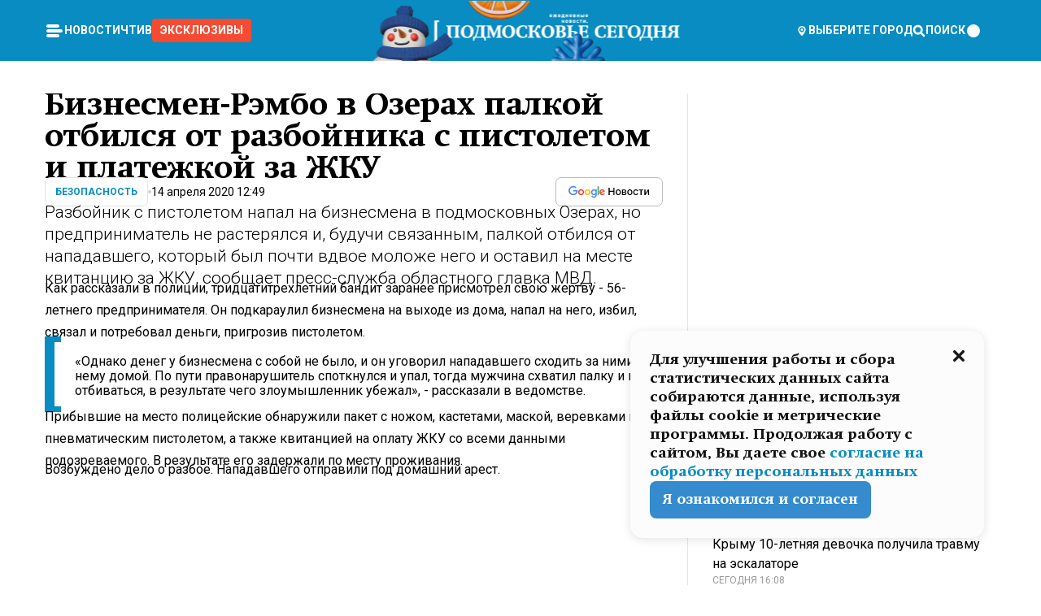

--- FILE ---
content_type: text/html; charset=utf-8
request_url: https://mosregtoday.ru/news/sec/biznesmen-rembo-v-ozerah-palkoj-otbilsya-ot-razbojnika-s-pistoletom-i-platezhkoj-za-zhku/
body_size: 86087
content:
<!DOCTYPE html><html lang="en"><head><meta charSet="utf-8"/><meta content="width=device-width, initial-scale=1" name="viewport"/><meta name="viewport" content="width=device-width, initial-scale=1"/><link rel="preload" href="/_next/static/media/24c15609eaa28576-s.p.woff2" as="font" crossorigin="" type="font/woff2"/><link rel="preload" href="/_next/static/media/e91fb16b03846aad-s.p.woff" as="font" crossorigin="" type="font/woff"/><link rel="preload" as="image" href="/logo-new-year.png"/><link rel="preload" as="image" href="/cc.png"/><link rel="preload" as="image" imageSrcSet="https://media.360.ru/get_resized/1BTs7hN1lmsx6PfOJOHyIq-UXro=/658x370/filters:rs(fill-down):format(webp)/YXJ0aWNsZXMvaW1hZ2UvMjAyMC80L2RmLzAyLzE1ODY4NTkwOTc0OTA1MzAxOTUuanBn.webp 658w, https://media.360.ru/get_resized/FkMxbhN5zBbrM3go30Z-FYjXztE=/720x405/filters:rs(fill-down):format(webp)/YXJ0aWNsZXMvaW1hZ2UvMjAyMC80L2RmLzAyLzE1ODY4NTkwOTc0OTA1MzAxOTUuanBn.webp 720w, https://media.360.ru/get_resized/KoOff1vfZdk6yiqUvNheHsanHy0=/1080x607/filters:rs(fill-down):format(webp)/YXJ0aWNsZXMvaW1hZ2UvMjAyMC80L2RmLzAyLzE1ODY4NTkwOTc0OTA1MzAxOTUuanBn.webp 1080w, https://media.360.ru/get_resized/9NpZyCtWuikEO9SG7daUMQfs7nk=/1440x810/filters:rs(fill-down):format(webp)/YXJ0aWNsZXMvaW1hZ2UvMjAyMC80L2RmLzAyLzE1ODY4NTkwOTc0OTA1MzAxOTUuanBn.webp 1440w, https://media.360.ru/get_resized/T_NA0UqrhjRdzOewc-t2S8JFpDE=/1920x1080/filters:rs(fill-down):format(webp)/YXJ0aWNsZXMvaW1hZ2UvMjAyMC80L2RmLzAyLzE1ODY4NTkwOTc0OTA1MzAxOTUuanBn.webp 1920w" imageSizes="(max-width: 490px) calc(100vw - 40px),(max-width: 768px) calc(100vw - 60px),(max-width: 1024px) calc(100vw - 360px),(max-width: 1440px) calc(100vw - 720px),760px" fetchPriority="high"/><link rel="stylesheet" href="/_next/static/css/1b7b9caed1b6fad3.css" data-precedence="next"/><link rel="stylesheet" href="/_next/static/css/254adeba23716df5.css" data-precedence="next"/><link rel="stylesheet" href="/_next/static/css/486ddd5313d8bc05.css" data-precedence="next"/><link rel="preload" as="script" fetchPriority="low" href="/_next/static/chunks/webpack-da06ae2730b1260a.js"/><script src="/_next/static/chunks/1dd3208c-ef2ee417b0aed275.js" async=""></script><script src="/_next/static/chunks/1053-0deab4e61a6dab1b.js" async=""></script><script src="/_next/static/chunks/main-app-03612bcc77c19215.js" async=""></script><script src="/_next/static/chunks/47bf8baf-1f2d67bd9c3792df.js" async=""></script><script src="/_next/static/chunks/891cff7f-ce71d451404a5853.js" async=""></script><script src="/_next/static/chunks/5161-1c2f838231ea33dd.js" async=""></script><script src="/_next/static/chunks/4337-48284c746ce945fb.js" async=""></script><script src="/_next/static/chunks/4552-d12cf6a31bb11cfc.js" async=""></script><script src="/_next/static/chunks/6632-ba5301f6af5dbb44.js" async=""></script><script src="/_next/static/chunks/422-7457fd3fc9131d1c.js" async=""></script><script src="/_next/static/chunks/app/(root)/(withLastNews)/(withReader)/news/%5Bcategory%5D/%5Bslug%5D/page-4ffea66d494697e9.js" async=""></script><script src="/_next/static/chunks/app/(root)/error-8813a7226deadb06.js" async=""></script><script src="/_next/static/chunks/app/layout-69c102ef52cda9fc.js" async=""></script><script src="/_next/static/chunks/app/(root)/layout-04009dce0bcb033e.js" async=""></script><link rel="preload" href="https://yandex.ru/ads/system/context.js" as="script"/><link rel="preload" href="https://jsn.24smi.net/smi.js" as="script"/><link rel="icon" href="/favicon.ico"/><title>Бизнесмен-Рэмбо в Озерах палкой отбился от разбойника с пистолетом и платежкой за ЖКУ</title><meta name="description" content="Разбойник с пистолетом напал на бизнесмена в подмосковных Озерах, но предприниматель не растерялся и, будучи связанным, палкой отбился от нападавшего, который был почти вдвое моложе него и оставил на месте квитанцию за ЖКУ, сообщает пресс-служба областного главка МВД."/><meta name="robots" content="max-image-preview:large"/><link rel="canonical" href="https://mosregtoday.ru/news/sec/biznesmen-rembo-v-ozerah-palkoj-otbilsya-ot-razbojnika-s-pistoletom-i-platezhkoj-za-zhku/"/><meta property="og:title" content="Бизнесмен-Рэмбо в Озерах палкой отбился от разбойника с пистолетом и платежкой за ЖКУ"/><meta property="og:description" content="Разбойник с пистолетом напал на бизнесмена в подмосковных Озерах, но предприниматель не растерялся и, будучи связанным, палкой отбился от нападавшего, который был почти вдвое моложе него и оставил на месте квитанцию за ЖКУ, сообщает пресс-служба областного главка МВД."/><meta property="og:url" content="https://mosregtoday.ru/news/sec/biznesmen-rembo-v-ozerah-palkoj-otbilsya-ot-razbojnika-s-pistoletom-i-platezhkoj-za-zhku/"/><meta property="og:site_name" content="Подмосковье Сегодня - Mosregtoday"/><meta property="og:locale" content="ru_ru"/><meta property="og:image" content="https://media.360.ru/get_resized/inm5xXqx1yrwJLEshMK2fRtGqYw=/1200x630/filters:rs(fill-down):format(jpg)/YXJ0aWNsZXMvaW1hZ2UvMjAyMC80L2RmLzAyLzE1ODY4NTkwOTc0OTA1MzAxOTUuanBn.jpg"/><meta property="og:image:alt" content="Бизнесмен-Рэмбо в Озерах палкой отбился от разбойника с пистолетом и платежкой за ЖКУ"/><meta property="og:type" content="article"/><meta name="twitter:card" content="summary_large_image"/><meta name="twitter:title" content="Бизнесмен-Рэмбо в Озерах палкой отбился от разбойника с пистолетом и платежкой за ЖКУ"/><meta name="twitter:description" content="Разбойник с пистолетом напал на бизнесмена в подмосковных Озерах, но предприниматель не растерялся и, будучи связанным, палкой отбился от нападавшего, который был почти вдвое моложе него и оставил на месте квитанцию за ЖКУ, сообщает пресс-служба областного главка МВД."/><meta name="twitter:image" content="https://media.360.ru/get_resized/inm5xXqx1yrwJLEshMK2fRtGqYw=/1200x630/filters:rs(fill-down):format(jpg)/YXJ0aWNsZXMvaW1hZ2UvMjAyMC80L2RmLzAyLzE1ODY4NTkwOTc0OTA1MzAxOTUuanBn.jpg"/><meta name="twitter:image:alt" content="Бизнесмен-Рэмбо в Озерах палкой отбился от разбойника с пистолетом и платежкой за ЖКУ"/><meta name="next-size-adjust"/><script src="/_next/static/chunks/polyfills-c67a75d1b6f99dc8.js" noModule=""></script></head><body class="__variable_477c6c __variable_cc7f2b [object Object] __className_52fb0e syupdq0"><script>(self.__next_s=self.__next_s||[]).push([0,{"children":"window.yaContextCb = window.yaContextCb || []"}])</script><script>(self.__next_s=self.__next_s||[]).push(["https://yandex.ru/ads/system/context.js"])</script><script>(self.__next_s=self.__next_s||[]).push([0,{"type":"text/javascript","children":"\r\n   (function(m,e,t,r,i,k,a){m[i]=m[i]||function(){(m[i].a=m[i].a||[]).push(arguments)};\r\n   m[i].l=1*new Date();\r\n   for (var j = 0; j < document.scripts.length; j++) {if (document.scripts[j].src === r) { return; }}\r\n   k=e.createElement(t),a=e.getElementsByTagName(t)[0],k.async=1,k.src=r,a.parentNode.insertBefore(k,a)})\r\n   (window, document, \"script\", \"https://mc.yandex.ru/metrika/tag.js\", \"ym\");\r\n\r\n   ym(25185806, \"init\", {\r\n        clickmap:true,\r\n        trackLinks:true,\r\n        accurateTrackBounce:true,\r\n        webvisor:true\r\n   });\r\n"}])</script><script>(self.__next_s=self.__next_s||[]).push([0,{"type":"text/javascript","children":"\r\nvar _tmr = window._tmr || (window._tmr = []);\r\n_tmr.push({id: \"2528361\", type: \"pageView\", start: (new Date()).getTime()});\r\n(function (d, w, id) {\r\n  if (d.getElementById(id)) return;\r\n  var ts = d.createElement(\"script\"); ts.type = \"text/javascript\"; ts.async = true; ts.id = id;\r\n  ts.src = \"https://top-fwz1.mail.ru/js/code.js\";\r\n  var f = function () {var s = d.getElementsByTagName(\"script\")[0]; s.parentNode.insertBefore(ts, s);};\r\n  if (w.opera == \"[object Opera]\") { d.addEventListener(\"DOMContentLoaded\", f, false); } else { f(); }\r\n})(document, window, \"tmr-code\");\r\n"}])</script><script>(self.__next_s=self.__next_s||[]).push([0,{"children":"\r\nnew Image().src = \"https://counter.yadro.ru/hit;360tv?r\"+\r\nescape(document.referrer)+((typeof(screen)==\"undefined\")?\"\":\r\n\";s\"+screen.width+\"*\"+screen.height+\"*\"+(screen.colorDepth?\r\nscreen.colorDepth:screen.pixelDepth))+\";u\"+escape(document.URL)+\r\n\";h\"+escape(document.title.substring(0,150))+\r\n\";\"+Math.random();"}])</script><script>(self.__next_s=self.__next_s||[]).push(["https://jsn.24smi.net/smi.js"])</script><script>(self.__next_s=self.__next_s||[]).push([0,{"children":"\r\nnew Image().src = \"https://counter.yadro.ru/hit;1Mediainvest?r\"+\r\nescape(document.referrer)+((typeof(screen)==\"undefined\")?\"\":\r\n\";s\"+screen.width+\"*\"+screen.height+\"*\"+(screen.colorDepth?\r\nscreen.colorDepth:screen.pixelDepth))+\";u\"+escape(document.URL)+\r\n\";h\"+escape(document.title.substring(0,150))+\r\n\";\"+Math.random();"}])</script><div class="_13zpezi4 _13zpezi0 syupdq2"><header class="_13zpezi1"><div style="--_1cj9uw80:267px" class="_1cj9uw81 _1cj9uw82"></div><div class="_1ygzmn50"><div class="_1ygzmn51"><div class="_8mj0ir0"><div class="zas8pd0"><div class="qm0l850 zas8pd1" type="button" aria-haspopup="dialog" aria-expanded="false" aria-controls="radix-:R2mdf95a:" data-state="closed"><button class=" m4ewar0" type="button"><svg xmlns="http://www.w3.org/2000/svg" width="1em" height="1em" fill="none" viewBox="0 0 24 24"><path fill="currentColor" d="M20 10H4c-1.1 0-2 .9-2 2s.9 2 2 2h16c1.1 0 2-.9 2-2s-.9-2-2-2ZM4 8h12c1.1 0 2-.9 2-2s-.9-2-2-2H4c-1.1 0-2 .9-2 2s.9 2 2 2ZM16 16H4c-1.1 0-2 .9-2 2s.9 2 2 2h12c1.1 0 2-.9 2-2s-.9-2-2-2Z"></path></svg></button></div><div class="_1j2s2p0 zas8pd2" type="button" id="radix-:R4mdf95a:" aria-haspopup="menu" aria-expanded="false" data-state="closed"><button class=" m4ewar0" type="button"><svg xmlns="http://www.w3.org/2000/svg" width="1em" height="1em" fill="none" viewBox="0 0 24 24"><path fill="currentColor" d="M20 10H4c-1.1 0-2 .9-2 2s.9 2 2 2h16c1.1 0 2-.9 2-2s-.9-2-2-2ZM4 8h12c1.1 0 2-.9 2-2s-.9-2-2-2H4c-1.1 0-2 .9-2 2s.9 2 2 2ZM16 16H4c-1.1 0-2 .9-2 2s.9 2 2 2h12c1.1 0 2-.9 2-2s-.9-2-2-2Z"></path></svg></button></div></div></div><nav class="_8mj0ir1"><ul class="_3917e40"><li class="_3917e45"><a class="_3917e44 dhbhdz2 _1d0g9qk4 _3917e41 dhbhdz9 dhbhdzd" href="/news/">Новости<!-- --> </a></li><li class="_3917e45"><a class="_3917e44 dhbhdz2 _1d0g9qk4 _3917e41 dhbhdz9 dhbhdzd" href="/articles/">Чтиво<!-- --> </a></li><li class="_3917e45" style="border-radius:0.25rem;background:#F64B33;margin:-10px;padding:10px"><a class="_3917e44 dhbhdz2 _1d0g9qk4 _3917e41 dhbhdz9 dhbhdzd" href="/exclusive/">Эксклюзивы<!-- --> </a></li></ul></nav></div><a class="_8mj0ir2" href="/"><img src="/logo-new-year.png" alt="Logo" width="100%" height="100%"/></a><nav class="_8mj0ir3"><div class="_13ylkin3 dhbhdz2 _1d0g9qk4 _13ylkin0 dhbhdz9 dhbhdzd" type="button" aria-haspopup="dialog" aria-expanded="false" aria-controls="radix-:R3adf95a:" data-state="closed"><span class="_8mj0ir5"><svg xmlns="http://www.w3.org/2000/svg" width="1em" height="1em" fill="none" viewBox="0 0 24 24"><path fill="currentColor" d="M12 3C8.135 3 5 6.023 5 9.75c0 4.336 5.041 9.746 5.833 10.573.328.343.602.677 1.167.677.565 0 .839-.334 1.167-.677C13.959 19.496 19 14.086 19 9.75 19 6.023 15.865 3 12 3Zm0 11.25c-2.577 0-4.667-2.015-4.667-4.5s2.09-4.5 4.667-4.5 4.667 2.015 4.667 4.5-2.09 4.5-4.667 4.5Zm0-6.75c-1.288 0-2.333 1.008-2.333 2.25S10.712 12 12 12c1.288 0 2.333-1.008 2.333-2.25S13.288 7.5 12 7.5Z"></path></svg><span>Выберите город</span></span></div><span class="_1wcq6vy3 dhbhdz2 _1d0g9qk4 _1wcq6vy0 dhbhdz9 dhbhdzd"><svg xmlns="http://www.w3.org/2000/svg" width="1em" height="1em" fill="none" viewBox="0 0 16 16"><g clip-path="url(#search_svg__a)"><path fill="currentColor" d="m14.933 13.067-3.2-3.2c.6-.934.933-2 .933-3.2 0-3.334-2.666-6-6-6-3.333 0-6 2.666-6 6 0 3.333 2.667 6 6 6 1.2 0 2.267-.334 3.2-.934l3.2 3.2c.267.267.6.4.934.4.733 0 1.333-.6 1.333-1.333 0-.4-.133-.733-.4-.933Zm-11.6-6.4a3.301 3.301 0 0 1 3.333-3.334A3.301 3.301 0 0 1 10 6.667 3.301 3.301 0 0 1 6.667 10a3.301 3.301 0 0 1-3.334-3.333Z"></path></g><defs><clipPath id="search_svg__a"><path fill="currentColor" d="M0 0h16v16H0z"></path></clipPath></defs></svg><span>поиск</span></span></nav><div class="_8mj0ir4"><!--$!--><template data-dgst="NEXT_DYNAMIC_NO_SSR_CODE"></template><!--/$--></div></div><div style="--_1cj9uw80:267px" class="_1cj9uw81 _1cj9uw83"><div class="_1cj9uw85"><div style="--_1cj9uw80:57px" class="_1cj9uw84"><svg xmlns="http://www.w3.org/2000/svg" width="1em" height="1em" fill="none" viewBox="0 0 57 37"><g clip-path="url(#bike_svg__a)"><path fill="currentColor" d="M44.026 11.033c-.557 0-1.114.046-1.67.116-.372.046-.743.116-1.091.186L40.15 8.756 37.946 3.6l-.093-.209h6.196V0H32.724l1.626 3.81.882 2.066a8.713 8.713 0 0 0-1.718-.07c-1.346.07-2.367.396-2.553.465l-1.021.349-.395.139.279 1.463c.023.07.046.232.116.465a10.12 10.12 0 0 0 1.253 2.857c.557.859 1.323 1.695 2.344 2.3a.7.7 0 0 0 .186.092c.278.163.58.279.882.395.209.07.418.14.627.186a12.895 12.895 0 0 0-3.876 6.759c-.047.162-.07.348-.093.51h-5.524c-.023-.162-.07-.348-.093-.51a10.45 10.45 0 0 0-.394-1.394 13.058 13.058 0 0 0-6.336-7.363l.394-.952 1.114-2.602c.186.024.418.07.627.093h.998a8.05 8.05 0 0 0 2.39-.348c.442-.14.86-.325 1.277-.557.371-.21.696-.465.998-.72 2.042-1.789 2.646-4.553 2.715-4.901l.279-1.464L28.29.604a9.523 9.523 0 0 0-1.578-.349c-1.37-.209-3.365-.232-5.13.813-.045.024-.115.07-.162.093-1.114.697-1.903 1.696-2.436 2.648-.302.511-.511 1.022-.697 1.463H10.931v3.392H16.873l-.14.325-1.02 2.369a14.308 14.308 0 0 0-1.44-.232 12.817 12.817 0 0 0-7.195 1.347 13.025 13.025 0 0 0-3.133 2.23 13.012 13.012 0 0 0-3.643 6.55A13.445 13.445 0 0 0 0 24.015c0 .163 0 .326.023.488C.28 31.45 5.988 37 12.973 37c3.807 0 7.242-1.65 9.609-4.274a13.26 13.26 0 0 0 2.622-4.413c.348-.998.58-2.067.673-3.159H31.1l.07.628a13.13 13.13 0 0 0 .79 3.019C33.86 33.586 38.548 37 44.002 37c2.994 0 5.756-1.022 7.938-2.74.881-.674 1.647-1.464 2.344-2.347a12.81 12.81 0 0 0 2.669-7.432c0-.163.023-.325.023-.488 0-.952-.116-1.881-.302-2.764-1.253-5.806-6.452-10.196-12.648-10.196ZM21.91 5.48c.209-.394.487-.766.812-1.091a2.59 2.59 0 0 1 .557-.441c.65-.372 1.462-.465 2.205-.442-.348.65-.836 1.324-1.485 1.696-.256.14-.534.255-.836.325-.44.116-.905.14-1.346.116l.093-.163Zm.626 19.023c-.046.79-.185 1.556-.394 2.276a9.591 9.591 0 0 1-4.062 5.342 9.468 9.468 0 0 1-5.129 1.487c-5.129 0-9.33-4.042-9.585-9.128 0-.163-.023-.325-.023-.488 0-.952.14-1.881.418-2.764a9.552 9.552 0 0 1 3.736-5.11 9.547 9.547 0 0 1 4.526-1.672c.302-.023.627-.046.928-.046.465 0 .952.046 1.393.092l-.325.767-1.253 3.02-1.277 2.972-.65 1.533 3.11 1.324 1.23-2.88.72-1.695 1.276-2.973.418-.953a9.693 9.693 0 0 1 2.715 2.23 9.771 9.771 0 0 1 1.857 3.414c.093.302.162.628.232.953a9.41 9.41 0 0 1 .186 1.811c-.023.163-.023.326-.047.488Zm12.51-13.75c-.534-.395-.952-.976-1.254-1.556.58-.023 1.23.046 1.788.255.139.047.278.116.417.186.65.372 1.137 1.045 1.486 1.696-.743.023-1.555-.07-2.205-.442a2.033 2.033 0 0 1-.232-.14Zm-.21 10.498c.72-2.415 2.391-4.436 4.573-5.644l2.414 5.644.232.511h-7.357c.046-.162.092-.348.139-.51Zm9.191 12.357a9.577 9.577 0 0 1-8.494-5.156 9.185 9.185 0 0 1-.487-1.092c-.023-.047-.023-.093-.047-.14a10.308 10.308 0 0 1-.487-2.067h12.672l-.279-.65-1.392-3.252-2.878-6.712c.464-.07.928-.093 1.392-.093 4.317 0 7.984 2.88 9.191 6.829.255.882.418 1.811.418 2.764 0 .162 0 .325-.023.487a9.593 9.593 0 0 1-2.437 5.923 9.769 9.769 0 0 1-3.04 2.276 10.102 10.102 0 0 1-4.108.883Z"></path></g><defs><clipPath id="bike_svg__a"><path fill="currentColor" d="M0 0h57v37H0z"></path></clipPath></defs></svg></div><div style="--_1cj9uw80:93px" class="_1cj9uw84"><svg xmlns="http://www.w3.org/2000/svg" width="1em" height="1em" fill="none" viewBox="0 0 93 37"><g clip-path="url(#summer_name_svg__a)"><path fill="currentColor" d="M1.934 14.697c.451-.128.742-.353.935-.706.193-.353.322-.866.419-1.572L4.448.449H21.47v19.447h-5.738V5.52H9.574l-.741 7.99c-.162 1.604-.484 2.888-.967 3.787-.484.898-1.258 1.572-2.257 1.99-1.032.416-2.418.641-4.19.641-.613 0-1.097 0-1.419-.032v-5.038c.838.032 1.483-.032 1.934-.16Zm29.464 4.365c-1.677-.899-2.966-2.086-3.9-3.627-.936-1.54-1.387-3.273-1.387-5.23 0-1.958.483-3.69 1.418-5.263.935-1.54 2.257-2.76 3.933-3.626C33.138.449 35.008 0 37.103 0c2.128 0 3.997.45 5.674 1.316 1.676.898 2.965 2.118 3.9 3.658s1.386 3.305 1.386 5.263c0 .577-.032 1.155-.129 1.733H31.657c.257 1.22.87 2.214 1.837 2.952s2.16 1.123 3.546 1.123c1.031 0 1.966-.192 2.772-.61.838-.385 1.483-.962 1.999-1.7h5.673c-.773 2.053-2.095 3.69-3.965 4.877-1.87 1.188-4.03 1.797-6.511 1.797-2.063 0-3.933-.449-5.61-1.347ZM42.55 8.472c-.29-1.284-.903-2.31-1.902-3.049-.967-.738-2.192-1.123-3.61-1.123-1.419 0-2.611.385-3.578 1.123-.967.77-1.58 1.765-1.87 3.017h10.96v.032ZM56.412 5.52h-6.221V.45H68.34v5.037h-6.222v14.409h-5.706V5.52Zm19.535 13.542c-1.708-.899-3.062-2.118-4.03-3.659-.966-1.54-1.45-3.305-1.45-5.23 0-1.926.484-3.659 1.45-5.231.968-1.54 2.322-2.76 4.03-3.658 1.709-.899 3.643-1.316 5.77-1.316 2.128 0 4.062.45 5.77 1.316 1.71.898 3.063 2.118 4.03 3.658.967 1.54 1.45 3.305 1.45 5.23 0 1.926-.483 3.659-1.45 5.231-.967 1.54-2.32 2.76-4.03 3.659-1.708.898-3.642 1.315-5.77 1.315-2.127.032-4.061-.417-5.77-1.315Zm9.8-5.007c1.031-.994 1.547-2.278 1.547-3.882 0-1.605-.516-2.92-1.547-3.915-1.032-.995-2.385-1.477-4.03-1.477-1.676 0-3.03.482-4.061 1.477-1.032.994-1.547 2.278-1.547 3.915 0 1.604.515 2.888 1.547 3.883 1.031.994 2.385 1.476 4.061 1.476 1.677.032 2.998-.482 4.03-1.476ZM17.085 27.92v7.252h-1.483v-5.937h-3.095v5.937h-1.482v-7.252h6.06Zm4.835-.097c.548 0 1.064.097 1.515.257.452.192.838.417 1.129.738.322.32.548.706.709 1.155.161.45.258.963.258 1.508 0 .546-.097 1.027-.258 1.477-.161.449-.387.866-.71 1.187-.322.32-.676.61-1.128.77a3.355 3.355 0 0 1-1.515.257c-.58 0-1.064-.096-1.515-.289a3.511 3.511 0 0 1-1.128-.77 3.488 3.488 0 0 1-.71-1.155c-.16-.45-.225-.931-.225-1.477 0-.545.097-1.058.258-1.508.161-.449.42-.834.71-1.187.322-.321.676-.578 1.127-.77.42-.096.935-.193 1.483-.193Zm-2.095 3.69c0 .322.032.61.129.9.097.288.226.545.387.737.16.225.387.385.644.514.258.128.58.192.903.224.322 0 .645-.064.903-.192.258-.129.483-.29.644-.514a2.757 2.757 0 0 0 .516-1.669 2.758 2.758 0 0 0-.516-1.668c-.16-.225-.386-.385-.644-.514a2.068 2.068 0 0 0-.903-.192 1.97 1.97 0 0 0-.903.192c-.257.129-.483.29-.644.514-.161.224-.29.481-.387.738-.065.32-.129.61-.129.93ZM33.364 37h-1.483v-1.83h-4.48V37h-1.483v-3.145h.257c.13 0 .226 0 .323-.032a.965.965 0 0 0 .258-.128 1 1 0 0 0 .129-.193c.032-.096.064-.16.096-.257.032-.096.032-.16.065-.256 0-.096.032-.16.032-.225l.097-1.38c.032-.481.032-.93.032-1.38.032-.674.032-1.348.032-2.053h5.255v5.936h.87V37Zm-2.385-3.145v-4.62h-2.322l-.064 2.31v.545c0 .193-.032.417-.032.61-.032.224-.032.417-.097.61-.032.192-.097.353-.129.513h2.643v.032Zm4.964-5.936 2.192 3.401 2.16-3.401h1.58v7.252H40.39v-5.006l-1.934 3.145h-.677l-1.998-3.145v5.006h-1.483v-7.252h1.644Zm10.734-.097c.548 0 1.064.097 1.515.257.452.192.839.417 1.129.738.322.32.548.706.709 1.155.161.45.258.963.258 1.508 0 .546-.097 1.027-.258 1.477-.161.449-.387.866-.71 1.187-.322.32-.676.61-1.128.77a3.355 3.355 0 0 1-1.515.257c-.58 0-1.063-.096-1.515-.289a3.511 3.511 0 0 1-1.128-.77 3.492 3.492 0 0 1-.71-1.155c-.16-.45-.225-.931-.225-1.477 0-.545.097-1.058.258-1.508.161-.449.42-.834.71-1.187.322-.321.676-.578 1.127-.77a6.652 6.652 0 0 1 1.483-.193Zm-2.063 3.69c0 .322.033.61.13.9.096.288.225.545.386.737.161.225.387.385.645.514.258.128.58.192.902.224.323 0 .645-.064.903-.192.258-.129.483-.29.645-.514a2.757 2.757 0 0 0 .516-1.669 2.758 2.758 0 0 0-.516-1.668c-.162-.225-.387-.385-.645-.514a2.068 2.068 0 0 0-.903-.192 1.97 1.97 0 0 0-.902.192c-.258.129-.484.29-.645.514-.161.224-.29.481-.387.738a3.09 3.09 0 0 0-.129.93Zm8.091 0c0 .322.033.61.13.9.064.288.193.545.354.77.161.224.355.384.612.513.258.128.548.192.903.192.451 0 .806-.096 1.096-.289.29-.192.451-.48.516-.802h1.45c-.032.417-.129.77-.322 1.06a3.875 3.875 0 0 1-.677.77c-.29.192-.612.352-.967.449a4.31 4.31 0 0 1-1.096.16c-.58 0-1.064-.096-1.515-.289a3.059 3.059 0 0 1-1.096-.77 3.424 3.424 0 0 1-.677-1.155c-.161-.45-.226-.93-.226-1.476 0-.514.065-1.027.226-1.477a3.93 3.93 0 0 1 .677-1.187c.29-.32.677-.577 1.096-.77.451-.192.935-.289 1.515-.289.387 0 .774.032 1.128.129.355.096.677.256.935.449.29.192.484.45.677.77.161.32.29.674.322 1.123h-1.45c-.065-.353-.258-.61-.548-.834a1.896 1.896 0 0 0-1.064-.321 1.97 1.97 0 0 0-.903.192c-.258.129-.45.321-.612.514a2.11 2.11 0 0 0-.355.77c-.064.321-.129.61-.129.899Zm7.77.707v2.952H58.99v-7.252h1.483v2.984h.774l2.127-2.984h1.741l-2.579 3.433 2.611 3.819h-1.74l-1.999-2.952h-.935Zm8.413-4.397c.548 0 1.063.097 1.515.257.451.192.838.417 1.128.738.322.32.548.706.71 1.155.16.45.257.963.257 1.508 0 .546-.097 1.027-.258 1.477-.161.449-.387.866-.709 1.187-.322.32-.677.61-1.128.77a3.355 3.355 0 0 1-1.515.257c-.58 0-1.064-.096-1.515-.289a3.511 3.511 0 0 1-1.129-.77 3.49 3.49 0 0 1-.709-1.155c-.161-.45-.225-.931-.225-1.477 0-.545.096-1.058.257-1.508.162-.449.42-.834.71-1.187.322-.321.677-.578 1.128-.77a6.652 6.652 0 0 1 1.483-.193Zm-2.096 3.69c0 .322.033.61.13.9.096.288.225.545.386.737.161.225.387.385.645.514.258.128.58.192.903.224.322 0 .644-.064.902-.192.258-.129.484-.29.645-.514a2.757 2.757 0 0 0 .516-1.669 2.758 2.758 0 0 0-.516-1.668c-.161-.225-.387-.385-.645-.514a2.068 2.068 0 0 0-.902-.192 1.97 1.97 0 0 0-.903.192c-.258.129-.484.29-.645.514-.161.224-.29.481-.387.738-.064.32-.129.61-.129.93Zm6.899 3.659v-7.252h3.223a4.4 4.4 0 0 1 .935.096c.29.064.548.192.742.353.16.128.322.32.45.545.13.225.194.482.194.802 0 .321-.064.642-.193.899a1.548 1.548 0 0 1-.645.642c.226.064.387.16.548.289.161.128.258.256.355.417.097.16.161.353.193.545.032.193.065.386.065.61 0 .321-.097.642-.258.899a1.857 1.857 0 0 1-.645.674 2.03 2.03 0 0 1-1.031.385 6.322 6.322 0 0 1-1.096.096H73.69Zm2.804-4.3c.161 0 .29 0 .452-.032.16-.032.29-.064.419-.129.096-.064.193-.16.29-.288.064-.129.129-.257.129-.418a.681.681 0 0 0-.097-.385c-.064-.096-.129-.192-.226-.224-.096-.065-.225-.097-.386-.129h-1.902v1.605h1.321Zm-1.321 2.984h1.354c.193 0 .419 0 .644-.032.226-.032.42-.096.58-.225.097-.064.162-.16.226-.288a.886.886 0 0 0 .097-.418.682.682 0 0 0-.097-.385.978.978 0 0 0-.258-.256c-.129-.064-.258-.129-.386-.129-.162 0-.29-.032-.452-.032h-1.676v1.765h-.032Zm5.576 1.316v-7.252h1.483v2.599h1.709c.483 0 .902.064 1.257.16.355.129.645.289.87.546.162.192.258.385.355.642.097.256.129.545.129.898 0 .481-.097.899-.29 1.22-.194.32-.42.577-.742.738-.258.16-.548.256-.902.32a5.96 5.96 0 0 1-1.064.097H80.75v.032Zm1.516-1.316h1.289c.193 0 .387 0 .58-.032.194-.032.355-.064.516-.16.161-.065.258-.193.355-.321.096-.129.129-.321.129-.546 0-.192-.033-.353-.13-.481a.705.705 0 0 0-.322-.289 1.052 1.052 0 0 0-.451-.128c-.161-.032-.323-.032-.516-.032h-1.45v1.99ZM93 27.92v1.315h-3.707v1.701h3.223v1.316h-3.223v1.604H93v1.316h-5.19v-7.252H93ZM0 35.17v-7.252h3.224a4.4 4.4 0 0 1 .934.096c.29.064.548.192.742.353.161.128.322.32.451.545.13.225.194.482.194.802 0 .321-.065.642-.194.899a1.548 1.548 0 0 1-.645.642c.226.064.387.16.548.289.162.128.258.256.355.417.097.16.161.353.193.545.033.193.065.386.065.61 0 .321-.097.642-.258.899a1.857 1.857 0 0 1-.645.674 2.03 2.03 0 0 1-1.031.385 6.321 6.321 0 0 1-1.096.096H0Zm2.805-4.3c.16 0 .29 0 .45-.032a1.6 1.6 0 0 0 .42-.129c.097-.064.193-.16.29-.288.064-.129.129-.257.129-.418a.682.682 0 0 0-.097-.385c-.064-.096-.129-.192-.225-.224-.097-.065-.226-.097-.387-.129H1.483v1.605h1.322Zm-1.322 2.984h1.354c.193 0 .419 0 .644-.032.226-.032.42-.096.58-.225.097-.064.162-.16.226-.288a.885.885 0 0 0 .097-.418.682.682 0 0 0-.097-.385.977.977 0 0 0-.258-.256c-.128-.064-.257-.129-.386-.129-.162 0-.29-.032-.452-.032H1.515v1.765h-.032Z"></path></g><defs><clipPath id="summer_name_svg__a"><path fill="currentColor" d="M0 0h93v37H0z"></path></clipPath></defs></svg></div></div></div></header><main class="_13zpezi2"><div class="x5tvev1 x5tvev0"><div class="_1t1k1ij0"><script type="application/ld+json">{"@context":"https://schema.org","@graph":[{"@type":"NewsArticle","@id":"https://mosregtoday.ru/news/sec/biznesmen-rembo-v-ozerah-palkoj-otbilsya-ot-razbojnika-s-pistoletom-i-platezhkoj-za-zhku/#article","url":"https://mosregtoday.ru/news/sec/biznesmen-rembo-v-ozerah-palkoj-otbilsya-ot-razbojnika-s-pistoletom-i-platezhkoj-za-zhku/","author":[],"headline":"Бизнесмен-Рэмбо в Озерах палкой отбился от разбойника с пистолетом и платежкой за ЖКУ","description":"Разбойник с пистолетом напал на бизнесмена в подмосковных Озерах, но предприниматель не растерялся и, будучи связанным, палкой отбился от нападавшего, который был почти вдвое моложе него и оставил на месте квитанцию за ЖКУ, сообщает пресс-служба областного главка МВД.","genre":"Новости","articleSection":"Безопасность","datePublished":"2020-04-14T12:49+0300","dateModified":"null+0300","publisher":{"@id":"https://mosregtoday.ru/#organization","@type":"Organization","name":"«Подмосковье сегодня»","legalName":"«ГАУ МО «Издательский дом «Подмосковье»","email":"mosregtoday@mosregtoday.ru","telephone":"+74952233511","knowsAbout":[{"@type":"Thing","name":"Москва","sameAs":["https://www.google.com/search?q=%D0%BC%D0%BE%D1%81%D0%BA%D0%B2%D0%B0&kponly&kgmid=/m/04swd&hl=ru","https://www.wikidata.org/wiki/Q649","https://ru.wikipedia.org/wiki/%D0%9C%D0%BE%D1%81%D0%BA%D0%B2%D0%B0"]},{"@type":"Thing","name":"Россия","sameAs":["https://www.google.com/search?q=%D1%80%D0%BE%D1%81%D1%81%D0%B8%D1%8F&kponly&kgmid=/m/06bnz&hl=ru","https://www.wikidata.org/wiki/Q159","https://ru.wikipedia.org/wiki/%D0%A0%D0%BE%D1%81%D1%81%D0%B8%D1%8F"]},{"@type":"Thing","name":"Средства массовой информации","sameAs":["https://www.google.com/search?q=%D1%81%D1%80%D0%B5%D0%B4%D1%81%D1%82%D0%B2%D0%B0+%D0%BC%D0%B0%D1%81%D1%81%D0%BE%D0%B2%D0%BE%D0%B9+%D0%B8%D0%BD%D1%84%D0%BE%D1%80%D0%BC%D0%B0%D1%86%D0%B8%D0%B8&kponly&kgmid=/m/04z0z&hl=ru","https://www.wikidata.org/wiki/Q11033","https://ru.wikipedia.org/wiki/%D0%A1%D1%80%D0%B5%D0%B4%D1%81%D1%82%D0%B2%D0%B0_%D0%BC%D0%B0%D1%81%D1%81%D0%BE%D0%B2%D0%BE%D0%B9_%D0%B8%D0%BD%D1%84%D0%BE%D1%80%D0%BC%D0%B0%D1%86%D0%B8%D0%B8"]},{"@type":"Thing","name":"Новости","sameAs":["https://www.google.com/search?q=%D0%BD%D0%BE%D0%B2%D0%BE%D1%81%D1%82%D0%B8&kponly&kgmid=/m/05jhg&hl=ru","http://www.wikidata.org/wiki/Q38926","https://ru.wikipedia.org/wiki/%D0%9D%D0%BE%D0%B2%D0%BE%D1%81%D1%82%D0%B8"]}],"sameAs":["https://ru.wikipedia.org/wiki/%D0%9F%D0%BE%D0%B4%D0%BC%D0%BE%D1%81%D0%BA%D0%BE%D0%B2%D1%8C%D0%B5_%D1%81%D0%B5%D0%B3%D0%BE%D0%B4%D0%BD%D1%8F","https://vk.com/club73734356","https://dzen.ru/mosregtoday","https://ok.ru/group/63128900206774","https://t.me/mosregtoday","https://www.youtube.com/channel/UC-4MNRjriiAd7-L5fnUhyRA"],"address":{"@type":"PostalAddress","addressCountry":"Россия","addressLocality":"Москва","postalCode":"123022","streetAddress":"ул. 1905 года, д. 7"},"logo":{"@type":"ImageObject","@id":"https://mosregtoday.ru/logo.svg#imageobject","url":"https://mosregtoday.ru/logo.svg","width":"370px","height":"45px"},"image":{"@id":"https://mosregtoday.ru/logo.svg#imageobject"}},"inLanguage":"ru-RU","isAccessibleForFree":"TRUE","isFamilyFriendly":"TRUE","license":"https://mosregtoday.ru/privacy/","image":{"@type":"ImageObject","@id":"https://media.360.ru/get_resized/T_NA0UqrhjRdzOewc-t2S8JFpDE=/1920x1080/filters:rs(fill-down):format(webp)/YXJ0aWNsZXMvaW1hZ2UvMjAyMC80L2RmLzAyLzE1ODY4NTkwOTc0OTA1MzAxOTUuanBn.webp#primaryimage","url":"https://media.360.ru/get_resized/T_NA0UqrhjRdzOewc-t2S8JFpDE=/1920x1080/filters:rs(fill-down):format(webp)/YXJ0aWNsZXMvaW1hZ2UvMjAyMC80L2RmLzAyLzE1ODY4NTkwOTc0OTA1MzAxOTUuanBn.webp","width":"1920px","height":"1080px"},"mainEntityOfPage":{"@type":"WebPage","@id":"https://mosregtoday.ru/news/sec/biznesmen-rembo-v-ozerah-palkoj-otbilsya-ot-razbojnika-s-pistoletom-i-platezhkoj-za-zhku/#webpage","url":"https://mosregtoday.ru/news/sec/biznesmen-rembo-v-ozerah-palkoj-otbilsya-ot-razbojnika-s-pistoletom-i-platezhkoj-za-zhku//","name":"Бизнесмен-Рэмбо в Озерах палкой отбился от разбойника с пистолетом и платежкой за ЖКУ","publisher":{"@id":"https://mosregtoday.ru/#organization"},"inLanguage":"ru-RU","datePublished":"2020-04-14T12:49+0300","dateModified":"null+0300","description":"Разбойник с пистолетом напал на бизнесмена в подмосковных Озерах, но предприниматель не растерялся и, будучи связанным, палкой отбился от нападавшего, который был почти вдвое моложе него и оставил на месте квитанцию за ЖКУ, сообщает пресс-служба областного главка МВД.","breadcrumb":{"@type":"BreadcrumbList","itemListElement":[{"@type":"ListItem","position":1,"name":"«Подмосковье сегодня»","item":{"@type":"WebPage","@id":"https://mosregtoday.ru/#webpage","url":"https://mosregtoday.ru/"}},{"@type":"ListItem","position":2,"name":"Безопасность","item":{"@type":"WebPage","@id":"https://mosregtoday.ru/category/sec/#webpage","url":"https://mosregtoday.ru/category/sec/"}},{"@type":"ListItem","position":3,"name":"Бизнесмен-Рэмбо в Озерах палкой отбился от разбойника с пистолетом и платежкой за ЖКУ","item":{"@type":"WebPage","@id":"https://mosregtoday.ru/news/sec/biznesmen-rembo-v-ozerah-palkoj-otbilsya-ot-razbojnika-s-pistoletom-i-platezhkoj-za-zhku//#webpage","url":"https://mosregtoday.ru/news/sec/biznesmen-rembo-v-ozerah-palkoj-otbilsya-ot-razbojnika-s-pistoletom-i-platezhkoj-za-zhku/"}}]},"isPartOf":{"@type":"WebSite","@id":"https://mosregtoday.ru/#website","url":"https://mosregtoday.ru/","name":"«Подмосковье сегодня»","description":"Официальный сайт интернет-издания «Подмосковье сегодня. Online»","publisher":{"@id":"https://mosregtoday.ru/#organization"},"copyrightHolder":{"@id":"https://mosregtoday.ru/#organization"},"inLanguage":"ru-RU"}}}]}</script><article class="_41gmv60"><header class="_41gmv61"><h1 class="_1fjr86z6 _1d0g9qk4 _1fjr86z4">Бизнесмен-Рэмбо в Озерах палкой отбился от разбойника с пистолетом и платежкой за ЖКУ</h1><div class="_41gmv64"><div class="_41gmv62"><a class=" _14odowb1 _14odowb0 _14odowb2" href="/category/sec/">Безопасность</a><div class="_41gmv6b"></div><time class="_41gmv66" dateTime="2020-04-14T12:49+0300">14 апреля 2020 12:49</time></div><!--$!--><template data-dgst="NEXT_DYNAMIC_NO_SSR_CODE"></template><!--/$--></div><div class="_41gmv63"><span class="_1pynoys9"><div class="_1pynoys0 _1pynoys2"><img alt="" fetchPriority="high" loading="eager" decoding="async" data-nimg="fill" class="" style="position:absolute;height:100%;width:100%;left:0;top:0;right:0;bottom:0;color:transparent;border-radius:7px;aspect-ratio:16/9" sizes="(max-width: 490px) calc(100vw - 40px),(max-width: 768px) calc(100vw - 60px),(max-width: 1024px) calc(100vw - 360px),(max-width: 1440px) calc(100vw - 720px),760px" srcSet="https://media.360.ru/get_resized/1BTs7hN1lmsx6PfOJOHyIq-UXro=/658x370/filters:rs(fill-down):format(webp)/YXJ0aWNsZXMvaW1hZ2UvMjAyMC80L2RmLzAyLzE1ODY4NTkwOTc0OTA1MzAxOTUuanBn.webp 658w, https://media.360.ru/get_resized/FkMxbhN5zBbrM3go30Z-FYjXztE=/720x405/filters:rs(fill-down):format(webp)/YXJ0aWNsZXMvaW1hZ2UvMjAyMC80L2RmLzAyLzE1ODY4NTkwOTc0OTA1MzAxOTUuanBn.webp 720w, https://media.360.ru/get_resized/KoOff1vfZdk6yiqUvNheHsanHy0=/1080x607/filters:rs(fill-down):format(webp)/YXJ0aWNsZXMvaW1hZ2UvMjAyMC80L2RmLzAyLzE1ODY4NTkwOTc0OTA1MzAxOTUuanBn.webp 1080w, https://media.360.ru/get_resized/9NpZyCtWuikEO9SG7daUMQfs7nk=/1440x810/filters:rs(fill-down):format(webp)/YXJ0aWNsZXMvaW1hZ2UvMjAyMC80L2RmLzAyLzE1ODY4NTkwOTc0OTA1MzAxOTUuanBn.webp 1440w, https://media.360.ru/get_resized/T_NA0UqrhjRdzOewc-t2S8JFpDE=/1920x1080/filters:rs(fill-down):format(webp)/YXJ0aWNsZXMvaW1hZ2UvMjAyMC80L2RmLzAyLzE1ODY4NTkwOTc0OTA1MzAxOTUuanBn.webp 1920w" src="https://media.360.ru/get_resized/T_NA0UqrhjRdzOewc-t2S8JFpDE=/1920x1080/filters:rs(fill-down):format(webp)/YXJ0aWNsZXMvaW1hZ2UvMjAyMC80L2RmLzAyLzE1ODY4NTkwOTc0OTA1MzAxOTUuanBn.webp"/></div></span></div></header><div class="_1az43ay0"><p class="_1t0safb7 _1d0g9qk4 _1t0safb5">Разбойник с пистолетом напал на бизнесмена в подмосковных Озерах, но предприниматель не растерялся и, будучи связанным, палкой отбился от нападавшего, который был почти вдвое моложе него и оставил на месте квитанцию за ЖКУ, сообщает пресс-служба областного главка МВД.</p></div><!--$!--><template data-dgst="NEXT_DYNAMIC_NO_SSR_CODE"></template><!--/$--><div class="_1az43ay1"><p class="_1t0safb7 _1d0g9qk4 _1t0safb5">Как рассказали в полиции, тридцатитрехлетний бандит заранее присмотрел свою жертву - 56-летнего предпринимателя. Он подкараулил бизнесмена на выходе из дома, напал на него, избил, связал и потребовал деньги, пригрозив пистолетом.</p><div class="_1az43ay2"><div class="tvpym80"></div><blockquote class="tvpym81"><p>«Однако денег у бизнесмена с собой не было, и он уговорил нападавшего сходить за ними к нему домой. По пути правонарушитель споткнулся и упал, тогда мужчина схватил палку и начал отбиваться, в результате чего злоумышленник убежал», - рассказали в ведомстве.</p></blockquote><div class="tvpym80"></div></div><p class="_1t0safb7 _1d0g9qk4 _1t0safb5">Прибывшие на место полицейские обнаружили пакет с ножом, кастетами, маской, веревками и пневматическим пистолетом, а также квитанцией на оплату ЖКУ со всеми данными подозреваемого. В результате его задержали по месту проживания.</p><p class="_1t0safb7 _1d0g9qk4 _1t0safb5">Возбуждено дело о разбое. Нападавшего отправили под домашний арест.</p><div class="_1az43ay4"><!--$!--><template data-dgst="NEXT_DYNAMIC_NO_SSR_CODE"></template><!--/$--></div></div><footer class="_41gmv67"><div class="_1fnkkms0"><div class="_1fnkkms1"><svg xmlns="http://www.w3.org/2000/svg" width="1em" height="1em" fill="none" viewBox="0 0 20 20"><path stroke="#999" d="M7.5 10a2.083 2.083 0 1 1-4.167 0A2.083 2.083 0 0 1 7.5 10Z"></path><path stroke="#999" stroke-linecap="round" d="M11.667 5.417 7.5 8.333M11.667 14.583 7.5 11.667"></path><path stroke="#999" d="M15.833 15.417a2.083 2.083 0 1 1-4.166 0 2.083 2.083 0 0 1 4.166 0ZM15.833 4.583a2.083 2.083 0 1 1-4.166 0 2.083 2.083 0 0 1 4.166 0Z"></path></svg> Поделиться</div><ul class="_1fnkkms2"><li class="_1fnkkms3"><a href="https://vk.com/share.php?url=https://mosregtoday.ru/news/sec/biznesmen-rembo-v-ozerah-palkoj-otbilsya-ot-razbojnika-s-pistoletom-i-platezhkoj-za-zhku/" target="_blank" rel="noreferrer" data-state="closed"><svg xmlns="http://www.w3.org/2000/svg" width="1em" height="1em" fill="none" viewBox="0 0 24 24"><path fill="currentColor" fill-rule="evenodd" d="M11.778 18.912h1.456s.436-.074.654-.296c.219-.222.219-.666.219-.666s0-1.924.873-2.22c.873-.296 2.037 1.924 3.201 2.738.873.666 1.528.518 1.528.518l3.201-.074s1.674-.074.873-1.48c-.073-.074-.436-.962-2.4-2.812-2.038-1.924-1.747-1.554.654-4.884 1.455-1.998 2.037-3.182 1.892-3.774-.146-.518-1.237-.37-1.237-.37h-3.638s-.291-.074-.436.074c-.219.148-.291.37-.291.37s-.583 1.554-1.31 2.886c-1.6 2.738-2.256 2.886-2.474 2.738-.582-.37-.436-1.628-.436-2.442 0-2.664.436-3.774-.8-4.07-.364-.074-.655-.148-1.674-.148-1.31 0-2.401 0-2.983.296-.437.222-.728.666-.51.666.219 0 .8.148 1.092.518.291.666.291 1.776.291 1.776s.218 3.182-.51 3.552c-.509.296-1.163-.296-2.619-2.812-.727-1.258-1.31-2.738-1.31-2.738s-.072-.296-.29-.444c-.218-.148-.582-.222-.582-.222H.792s-.51 0-.727.222c-.146.222 0 .592 0 .592s2.692 6.364 5.747 9.62c2.838 3.108 5.966 2.886 5.966 2.886Z" clip-rule="evenodd"></path></svg></a></li><li class="_1fnkkms3"><a href="https://connect.ok.ru/offer?url=https://mosregtoday.ru/news/sec/biznesmen-rembo-v-ozerah-palkoj-otbilsya-ot-razbojnika-s-pistoletom-i-platezhkoj-za-zhku/" target="_blank" rel="noreferrer" data-state="closed"><svg xmlns="http://www.w3.org/2000/svg" xml:space="preserve" width="1em" class="ok_svg__svg ok_svg__replaced-svg" viewBox="0 0 512 512" height="1em"><path fill="currentColor" d="M359.338 325.984c-24.609 15.628-58.469 21.824-80.834 24.16l18.771 18.502 68.529 68.529c25.059 25.688-15.719 65.835-41.045 41.046-17.154-17.425-42.305-42.573-68.53-68.799L187.7 478.131c-25.328 24.7-66.104-15.809-40.776-41.047 17.424-17.425 42.303-42.572 68.529-68.528l18.502-18.502c-22.094-2.336-56.493-8.174-81.373-24.158-29.28-18.863-42.123-29.91-30.807-52.993 6.646-13.113 24.878-24.16 49.039-5.119 0 0 32.603 25.956 85.235 25.956 52.631 0 85.234-25.956 85.234-25.956 24.16-18.952 42.303-7.994 49.039 5.119 11.141 23.083-1.703 34.13-30.984 53.081zM139.47 142.491c0-64.397 52.362-116.49 116.491-116.49s116.49 52.093 116.49 116.49c0 64.129-52.361 116.221-116.49 116.221S139.47 206.62 139.47 142.491zm59.279 0c0 31.525 25.687 57.212 57.212 57.212 31.523 0 57.213-25.687 57.213-57.212 0-31.795-25.689-57.481-57.213-57.481-31.526 0-57.212 25.686-57.212 57.481z"></path></svg></a></li><li class="_1fnkkms3"><a href="https://t.me/share/url?url=https://mosregtoday.ru/news/sec/biznesmen-rembo-v-ozerah-palkoj-otbilsya-ot-razbojnika-s-pistoletom-i-platezhkoj-za-zhku/" target="_blank" rel="noreferrer" data-state="closed"><svg xmlns="http://www.w3.org/2000/svg" width="1em" height="1em" fill="none" viewBox="0 0 24 24"><path fill="currentColor" d="M21.515 3.118 2.027 10.45c-1.33.52-1.322 1.245-.244 1.567l5.004 1.523 11.576-7.125c.547-.325 1.047-.15.636.205L9.62 14.878h-.002l.002.001-.345 5.031c.506 0 .729-.226 1.012-.493l2.43-2.305 5.056 3.642c.931.501 1.6.244 1.833-.841l3.318-15.257c.34-1.329-.52-1.93-1.409-1.538Z"></path></svg></a></li><li class="_1fnkkms3"><a target="_blank" rel="noreferrer" data-state="closed"><svg xmlns="http://www.w3.org/2000/svg" width="1em" height="1em" fill="none" viewBox="0 0 14 14"><g stroke="currentColor" stroke-linecap="round" clip-path="url(#copy_svg__a)"><path d="M5.86 8.167c-.878-.882-.799-2.392.177-3.371l2.828-2.84c.976-.98 2.48-1.058 3.358-.177.878.882.8 2.392-.177 3.371l-1.414 1.42"></path><path d="M8.14 5.833c.878.882.799 2.392-.177 3.371l-1.414 1.42-1.414 1.42c-.976.98-2.48 1.058-3.358.177-.878-.882-.8-2.392.177-3.371l1.414-1.42"></path></g><defs><clipPath id="copy_svg__a"><path fill="currentColor" d="M0 0h14v14H0z"></path></clipPath></defs></svg></a></li></ul></div></footer><div class="_41gmv62"><a class="_41gmv6a" href="/tag/aktualno/"><span>Актуально</span></a><div></div><a class="_41gmv6a" href="/tag/ozery/"><span>Озёры</span></a></div></article><!--$!--><template data-dgst="NEXT_DYNAMIC_NO_SSR_CODE"></template><!--/$--></div><footer class="_1mev1mc1"><div class="_1mev1mc2"><h2 class=" _2v7hup0 _2v7hup1">Лента новостей</h2><ul class="_3ee7hy0" style="max-height:80vh"><li><a href="/news/soc/limuzin-v-malahovke-zanjal-srazu-tri-parkovochnyh-mesta-i-udivil-mestnyh-zhitelej/"><article class="gesyqt0"><time class="gesyqt1" dateTime="2026-01-21T16:24+0300">Сегодня 16:24</time><p class="gesyqt2">Лимузин в Малаховке занял сразу три парковочных места и удивил местных жителей</p></article></a></li><li><a href="/news/interesnoe/zalech-na-dno-eksperty-rasskazali-kak-larise-dolinoj-vernut-sebe-ljubov-naroda/"><article class="gesyqt0"><time class="gesyqt1" dateTime="2026-01-21T16:23+0300">Сегодня 16:23</time><p class="gesyqt2">«Залечь на дно»: эксперты рассказали, как Ларисе Долиной вернуть себе любовь народа</p></article></a></li><li><a href="/news/soc/razrezalo-nogu-do-suhozhilij-v-tts-v-krymu-10-letnjaja-devochka-poluchila-travmu-na-eskalatore/"><article class="gesyqt0"><time class="gesyqt1" dateTime="2026-01-21T16:13+0300">Сегодня 16:13</time><p class="gesyqt2">«Разрезало ногу до сухожилий в ТЦ»: в Крыму 10-летняя девочка получила травму на эскалаторе</p></article></a></li><li><a href="/news/ofitsialno/predstavitelnitsa-podmoskovja-stala-bronzovym-prizerom-na-vserossijskih-sorevnovanijah-po-thekvondo/"><article class="gesyqt0"><time class="gesyqt1" dateTime="2026-01-21T16:08+0300">Сегодня 16:08</time><p class="gesyqt2">Представительница Подмосковья стала бронзовым призером на Всероссийских соревнованиях по тхэквондо</p></article></a></li><li><a href="/news/soc/sud-vynes-prigovor-obvinennomu-v-ubijstve-generala-kirillova/"><article class="gesyqt0"><time class="gesyqt1" dateTime="2026-01-21T16:04+0300">Сегодня 16:04</time><p class="gesyqt2">Суд вынес приговор обвиненному в убийстве генерала Кириллова</p></article></a></li><li><a href="/news/ofitsialno/glava-dolgoprudnogo-vstretilsja-s-uchastnikami-i-veteranami-svo/"><article class="gesyqt0"><time class="gesyqt1" dateTime="2026-01-21T15:59+0300">Сегодня 15:59</time><p class="gesyqt2">Глава Долгопрудного встретился с участниками и ветеранами СВО</p></article></a></li><li><a href="/news/ofitsialno/programmu-po-art-terapii-dlja-zhenschin-zapustili-v-jasenkah/"><article class="gesyqt0"><time class="gesyqt1" dateTime="2026-01-21T15:54+0300">Сегодня 15:54</time><p class="gesyqt2">Программу по арт-терапии для женщин запустили в «Ясенках»</p></article></a></li><li><a href="/news/soc/v-sergievom-posade-muzhchina-ugnal-avtomobil-s-rebenkom-vnutri-devochka-vpala-v-isteriku/"><article class="gesyqt0"><time class="gesyqt1" dateTime="2026-01-21T15:52+0300">Сегодня 15:52</time><p class="gesyqt2">В Сергиевом Посаде мужчина угнал автомобиль с ребенком внутри: девочка впала в истерику</p></article></a></li><li><a href="/news/ofitsialno/okolo-180-tys-kubometrov-snega-vyvezli-s-regionalnyh-dorog-v-podmoskove-s-nachala-janvarja/"><article class="gesyqt0"><time class="gesyqt1" dateTime="2026-01-21T15:49+0300">Сегодня 15:49</time><p class="gesyqt2">Около 180 тыс. кубометров снега вывезли с региональных дорог в Подмосковье с начала января</p></article></a></li><li><a href="/news/ofitsialno/v-balashihe-do-kontsa-goda-kapitalno-otremontirujut-zdanie-kolledzha-energija/"><article class="gesyqt0"><time class="gesyqt1" dateTime="2026-01-21T15:37+0300">Сегодня 15:37</time><p class="gesyqt2">В Балашихе до конца года капитально отремонтируют здание колледжа «Энергия»</p></article></a></li><li><a href="/news/soc/fevral-perevernet-zhizn-odnogo-znaka-astrolog-rasskazala-kogo-zhdut-sudbonosnye-sobytija/"><article class="gesyqt0"><time class="gesyqt1" dateTime="2026-01-21T15:35+0300">Сегодня 15:35</time><p class="gesyqt2">«Февраль перевернет жизнь одного знака»: астролог рассказала, кого ждут судьбоносные события</p></article></a></li><li><a href="/news/ofitsialno/vrachi-v-dubne-bolee-8-chasov-spasali-muzhchinu-kotoryj-neudachno-upal/"><article class="gesyqt0"><time class="gesyqt1" dateTime="2026-01-21T15:29+0300">Сегодня 15:29</time><p class="gesyqt2">Врачи в Дубне более 8 часов спасали мужчину, который неудачно упал</p></article></a></li><li><a href="/news/soc/molodaja-uchitelnitsa-iz-peterburga-obvinennaja-v-sovraschenii-uchenikov-popala-v-psihbolnitsu/"><article class="gesyqt0"><time class="gesyqt1" dateTime="2026-01-21T15:25+0300">Сегодня 15:25</time><p class="gesyqt2">Молодая учительница из Петербурга, обвиненная в совращении учеников, попала в психбольницу</p></article></a></li><li><a href="/news/soc/profil-kak-prigovor-perekupschikam-zapretili-prjatatsja-za-anonimnymi-objavlenijami/"><article class="gesyqt0"><time class="gesyqt1" dateTime="2026-01-21T15:22+0300">Сегодня 15:22</time><p class="gesyqt2">Профиль как приговор: перекупщикам запретили прятаться за анонимными объявлениями</p></article></a></li><li><a href="/news/interesnoe/grach-tor-ili-iskra-psiholog-objasnila-kak-neobychnoe-imja-vlijaet-na-harakter-rebenka/"><article class="gesyqt0"><time class="gesyqt1" dateTime="2026-01-21T15:18+0300">Сегодня 15:18</time><p class="gesyqt2">Грач, Тор или Искра: психолог объяснила, как необычное имя влияет на характер ребенка</p></article></a></li><div><div class="xwdz414"><div class="xwdz415"></div><div class="xwdz416"><span class="xwdz417"></span></div><div></div></div></div></ul></div></footer></div></main><footer class="_13zpezi3"><div class="ig4u9t0 "><div class="ig4u9t1"><span>СВИДЕТЕЛЬСТВО О РЕГИСТРАЦИИ СМИ ЭЛ № ФС77-89830 ВЫДАНО ФЕДЕРАЛЬНОЙ СЛУЖБОЙ ПО НАДЗОРУ В СФЕРЕ СВЯЗИ, ИНФОРМАЦИОННЫХ ТЕХНОЛОГИЙ И МАССОВЫХ КОММУНИКАЦИЙ (РОСКОМНАДЗОР) 28.07.2025 Г.</span><div class="ig4u9t2"><div class="ig4u9t4">18+</div><span>© <!-- -->2026<!-- --> ПРАВА НА ВСЕ МАТЕРИАЛЫ САЙТА ПРИНАДЛЕЖАТ ГАУ МО &quot;ИЗДАТЕЛЬСКИЙ ДОМ &quot;ПОДМОСКОВЬЕ&quot; (ОГРН: 1115047016908) И ГАУ МО &quot;ЦИФРОВЫЕ МЕДИА&quot; (ОГРН: 1255000059467).</span></div></div><div class="ig4u9t5"><ul class="ig4u9t6"><li class="ig4u9t7"><a target="_self" href="/news/">Новости</a></li><li class="ig4u9t7"><a target="_self" href="/about/">О редакции</a></li><li class="ig4u9t7"><a target="_self" href="/articles/">Статьи</a></li><li class="ig4u9t7"><a target="_self" href="/advert/">Рекламодателям</a></li><li class="ig4u9t7"><a target="_self" href="/special/">Спецпроекты</a></li><li class="ig4u9t7"><a target="_self" href="/paper/">Газеты</a></li><li class="ig4u9t7"><a target="_self" href="/contacts/">Контактная информация</a></li><li class="ig4u9t7"><a target="_self" href="/privacy/">Политика конфиденциальности</a></li><li class="ig4u9t7"><a target="_self" href="/policy/">Политика обработки и защиты персональных данных</a></li></ul><ul class="ig4u9t8"><li class="ig4u9t9"><button class="ig4u9ta"><svg xmlns="http://www.w3.org/2000/svg" width="1em" height="1em" fill="none" viewBox="0 0 24 24"><path fill="currentColor" d="M13.929 13.929C12.357 15.55 12.243 17.57 12.107 22c4.129 0 6.979-.014 8.45-1.443C21.986 19.086 22 16.1 22 12.107c-4.429.143-6.45.25-8.071 1.822ZM2 12.107c0 3.993.014 6.979 1.443 8.45C4.914 21.986 7.764 22 11.893 22c-.143-4.429-.25-6.45-1.822-8.071C8.45 12.357 6.43 12.243 2 12.107ZM11.893 2c-4.122 0-6.979.014-8.45 1.443C2.014 4.914 2 7.9 2 11.893c4.429-.143 6.45-.25 8.071-1.822C11.643 8.45 11.757 6.43 11.893 2Zm2.036 8.071C12.357 8.45 12.243 6.43 12.107 2c4.129 0 6.979.014 8.45 1.443C21.986 4.914 22 7.9 22 11.893c-4.429-.143-6.45-.25-8.071-1.822Z"></path><path fill="#212121" d="M22 12.107v-.214c-4.429-.143-6.45-.25-8.071-1.822C12.357 8.45 12.243 6.43 12.107 2h-.214c-.143 4.429-.25 6.45-1.822 8.071C8.45 11.643 6.43 11.757 2 11.893v.214c4.429.143 6.45.25 8.071 1.822 1.572 1.621 1.686 3.642 1.822 8.071h.214c.143-4.429.25-6.45 1.822-8.071 1.621-1.572 3.642-1.686 8.071-1.822Z"></path></svg></button></li></ul></div><div class="ig4u9tb"><div class="ig4u9td"><span>Материалы сайта доступны по лицензии Creative Commons Attribution (Атрибуция) 4.0 Всемирная, если не указано иное</span><li class="ig4u9t7"><a target="_blank" href="https://creativecommons.org/licenses/by/4.0/deed.ru"><img src="/cc.png" alt="CC"/></a></li></div></div></div></footer></div><!--$!--><template data-dgst="NEXT_DYNAMIC_NO_SSR_CODE"></template><!--/$--><script src="/_next/static/chunks/webpack-da06ae2730b1260a.js" async=""></script><script>(self.__next_f=self.__next_f||[]).push([0]);self.__next_f.push([2,null])</script><script>self.__next_f.push([1,"1:HL[\"/_next/static/media/24c15609eaa28576-s.p.woff2\",\"font\",{\"crossOrigin\":\"\",\"type\":\"font/woff2\"}]\n2:HL[\"/_next/static/media/e91fb16b03846aad-s.p.woff\",\"font\",{\"crossOrigin\":\"\",\"type\":\"font/woff\"}]\n3:HL[\"/_next/static/css/1b7b9caed1b6fad3.css\",\"style\"]\n4:HL[\"/_next/static/css/254adeba23716df5.css\",\"style\"]\n0:\"$L5\"\n"])</script><script>self.__next_f.push([1,"6:HL[\"/_next/static/css/486ddd5313d8bc05.css\",\"style\"]\n"])</script><script>self.__next_f.push([1,"7:I[51999,[],\"\"]\na:I[99305,[],\"\"]\nd:I[55236,[],\"\"]\n13:I[70433,[],\"\"]\nb:[\"category\",\"sec\",\"d\"]\nc:[\"slug\",\"biznesmen-rembo-v-ozerah-palkoj-otbilsya-ot-razbojnika-s-pistoletom-i-platezhkoj-za-zhku\",\"d\"]\n"])</script><script>self.__next_f.push([1,"5:[[[\"$\",\"link\",\"0\",{\"rel\":\"stylesheet\",\"href\":\"/_next/static/css/1b7b9caed1b6fad3.css\",\"precedence\":\"next\",\"crossOrigin\":\"$undefined\"}],[\"$\",\"link\",\"1\",{\"rel\":\"stylesheet\",\"href\":\"/_next/static/css/254adeba23716df5.css\",\"precedence\":\"next\",\"crossOrigin\":\"$undefined\"}]],[\"$\",\"$L7\",null,{\"buildId\":\"Cnwc-GV3BH4Z5XZ3yRlSe\",\"assetPrefix\":\"\",\"initialCanonicalUrl\":\"/news/sec/biznesmen-rembo-v-ozerah-palkoj-otbilsya-ot-razbojnika-s-pistoletom-i-platezhkoj-za-zhku/\",\"initialTree\":[\"\",{\"children\":[\"(root)\",{\"children\":[\"(withLastNews)\",{\"children\":[\"(withReader)\",{\"children\":[\"news\",{\"children\":[[\"category\",\"sec\",\"d\"],{\"children\":[[\"slug\",\"biznesmen-rembo-v-ozerah-palkoj-otbilsya-ot-razbojnika-s-pistoletom-i-platezhkoj-za-zhku\",\"d\"],{\"children\":[\"__PAGE__\",{}]}]}]}]}]}]}]},\"$undefined\",\"$undefined\",true],\"initialSeedData\":[\"\",{\"children\":[\"(root)\",{\"children\":[\"(withLastNews)\",{\"children\":[\"(withReader)\",{\"children\":[\"news\",{\"children\":[[\"category\",\"sec\",\"d\"],{\"children\":[[\"slug\",\"biznesmen-rembo-v-ozerah-palkoj-otbilsya-ot-razbojnika-s-pistoletom-i-platezhkoj-za-zhku\",\"d\"],{\"children\":[\"__PAGE__\",{},[\"$L8\",\"$L9\",null]]},[\"$\",\"$La\",null,{\"parallelRouterKey\":\"children\",\"segmentPath\":[\"children\",\"(root)\",\"children\",\"(withLastNews)\",\"children\",\"(withReader)\",\"children\",\"news\",\"children\",\"$b\",\"children\",\"$c\",\"children\"],\"loading\":\"$undefined\",\"loadingStyles\":\"$undefined\",\"loadingScripts\":\"$undefined\",\"hasLoading\":false,\"error\":\"$undefined\",\"errorStyles\":\"$undefined\",\"errorScripts\":\"$undefined\",\"template\":[\"$\",\"$Ld\",null,{}],\"templateStyles\":\"$undefined\",\"templateScripts\":\"$undefined\",\"notFound\":\"$undefined\",\"notFoundStyles\":\"$undefined\",\"styles\":null}]]},[\"$\",\"$La\",null,{\"parallelRouterKey\":\"children\",\"segmentPath\":[\"children\",\"(root)\",\"children\",\"(withLastNews)\",\"children\",\"(withReader)\",\"children\",\"news\",\"children\",\"$b\",\"children\"],\"loading\":\"$undefined\",\"loadingStyles\":\"$undefined\",\"loadingScripts\":\"$undefined\",\"hasLoading\":false,\"error\":\"$undefined\",\"errorStyles\":\"$undefined\",\"errorScripts\":\"$undefined\",\"template\":[\"$\",\"$Ld\",null,{}],\"templateStyles\":\"$undefined\",\"templateScripts\":\"$undefined\",\"notFound\":\"$undefined\",\"notFoundStyles\":\"$undefined\",\"styles\":null}]]},[\"$\",\"$La\",null,{\"parallelRouterKey\":\"children\",\"segmentPath\":[\"children\",\"(root)\",\"children\",\"(withLastNews)\",\"children\",\"(withReader)\",\"children\",\"news\",\"children\"],\"loading\":\"$undefined\",\"loadingStyles\":\"$undefined\",\"loadingScripts\":\"$undefined\",\"hasLoading\":false,\"error\":\"$undefined\",\"errorStyles\":\"$undefined\",\"errorScripts\":\"$undefined\",\"template\":[\"$\",\"$Ld\",null,{}],\"templateStyles\":\"$undefined\",\"templateScripts\":\"$undefined\",\"notFound\":\"$undefined\",\"notFoundStyles\":\"$undefined\",\"styles\":null}]]},[null,\"$Le\",null]]},[null,\"$Lf\",null]]},[null,\"$L10\",null]]},[null,\"$L11\",null]],\"initialHead\":[false,\"$L12\"],\"globalErrorComponent\":\"$13\"}]]\n"])</script><script>self.__next_f.push([1,"14:I[46127,[\"3678\",\"static/chunks/47bf8baf-1f2d67bd9c3792df.js\",\"2044\",\"static/chunks/891cff7f-ce71d451404a5853.js\",\"5161\",\"static/chunks/5161-1c2f838231ea33dd.js\",\"4337\",\"static/chunks/4337-48284c746ce945fb.js\",\"4552\",\"static/chunks/4552-d12cf6a31bb11cfc.js\",\"6632\",\"static/chunks/6632-ba5301f6af5dbb44.js\",\"422\",\"static/chunks/422-7457fd3fc9131d1c.js\",\"9429\",\"static/chunks/app/(root)/(withLastNews)/(withReader)/news/%5Bcategory%5D/%5Bslug%5D/page-4ffea66d494697e9.js\"],\"ClientReadingContextProvider\"]\n15:I[76"])</script><script>self.__next_f.push([1,"632,[\"3678\",\"static/chunks/47bf8baf-1f2d67bd9c3792df.js\",\"2044\",\"static/chunks/891cff7f-ce71d451404a5853.js\",\"5161\",\"static/chunks/5161-1c2f838231ea33dd.js\",\"4337\",\"static/chunks/4337-48284c746ce945fb.js\",\"4552\",\"static/chunks/4552-d12cf6a31bb11cfc.js\",\"6632\",\"static/chunks/6632-ba5301f6af5dbb44.js\",\"422\",\"static/chunks/422-7457fd3fc9131d1c.js\",\"9429\",\"static/chunks/app/(root)/(withLastNews)/(withReader)/news/%5Bcategory%5D/%5Bslug%5D/page-4ffea66d494697e9.js\"],\"ContentWithColumn\"]\n16:I[76632,[\"3678\",\"stati"])</script><script>self.__next_f.push([1,"c/chunks/47bf8baf-1f2d67bd9c3792df.js\",\"2044\",\"static/chunks/891cff7f-ce71d451404a5853.js\",\"5161\",\"static/chunks/5161-1c2f838231ea33dd.js\",\"4337\",\"static/chunks/4337-48284c746ce945fb.js\",\"4552\",\"static/chunks/4552-d12cf6a31bb11cfc.js\",\"6632\",\"static/chunks/6632-ba5301f6af5dbb44.js\",\"422\",\"static/chunks/422-7457fd3fc9131d1c.js\",\"9429\",\"static/chunks/app/(root)/(withLastNews)/(withReader)/news/%5Bcategory%5D/%5Bslug%5D/page-4ffea66d494697e9.js\"],\"ContentSection\"]\n19:I[76632,[\"3678\",\"static/chunks/47bf8baf-1f2"])</script><script>self.__next_f.push([1,"d67bd9c3792df.js\",\"2044\",\"static/chunks/891cff7f-ce71d451404a5853.js\",\"5161\",\"static/chunks/5161-1c2f838231ea33dd.js\",\"4337\",\"static/chunks/4337-48284c746ce945fb.js\",\"4552\",\"static/chunks/4552-d12cf6a31bb11cfc.js\",\"6632\",\"static/chunks/6632-ba5301f6af5dbb44.js\",\"422\",\"static/chunks/422-7457fd3fc9131d1c.js\",\"9429\",\"static/chunks/app/(root)/(withLastNews)/(withReader)/news/%5Bcategory%5D/%5Bslug%5D/page-4ffea66d494697e9.js\"],\"MainLayout\"]\n1a:I[76632,[\"3678\",\"static/chunks/47bf8baf-1f2d67bd9c3792df.js\",\"2044\","])</script><script>self.__next_f.push([1,"\"static/chunks/891cff7f-ce71d451404a5853.js\",\"5161\",\"static/chunks/5161-1c2f838231ea33dd.js\",\"4337\",\"static/chunks/4337-48284c746ce945fb.js\",\"4552\",\"static/chunks/4552-d12cf6a31bb11cfc.js\",\"6632\",\"static/chunks/6632-ba5301f6af5dbb44.js\",\"422\",\"static/chunks/422-7457fd3fc9131d1c.js\",\"9429\",\"static/chunks/app/(root)/(withLastNews)/(withReader)/news/%5Bcategory%5D/%5Bslug%5D/page-4ffea66d494697e9.js\"],\"MainLayoutHeader\"]\n1b:I[76632,[\"3678\",\"static/chunks/47bf8baf-1f2d67bd9c3792df.js\",\"2044\",\"static/chunks/891c"])</script><script>self.__next_f.push([1,"ff7f-ce71d451404a5853.js\",\"5161\",\"static/chunks/5161-1c2f838231ea33dd.js\",\"4337\",\"static/chunks/4337-48284c746ce945fb.js\",\"4552\",\"static/chunks/4552-d12cf6a31bb11cfc.js\",\"6632\",\"static/chunks/6632-ba5301f6af5dbb44.js\",\"422\",\"static/chunks/422-7457fd3fc9131d1c.js\",\"9429\",\"static/chunks/app/(root)/(withLastNews)/(withReader)/news/%5Bcategory%5D/%5Bslug%5D/page-4ffea66d494697e9.js\"],\"HeaderWrapperIcons\"]\n1c:I[76632,[\"3678\",\"static/chunks/47bf8baf-1f2d67bd9c3792df.js\",\"2044\",\"static/chunks/891cff7f-ce71d451404a"])</script><script>self.__next_f.push([1,"5853.js\",\"5161\",\"static/chunks/5161-1c2f838231ea33dd.js\",\"4337\",\"static/chunks/4337-48284c746ce945fb.js\",\"4552\",\"static/chunks/4552-d12cf6a31bb11cfc.js\",\"6632\",\"static/chunks/6632-ba5301f6af5dbb44.js\",\"422\",\"static/chunks/422-7457fd3fc9131d1c.js\",\"9429\",\"static/chunks/app/(root)/(withLastNews)/(withReader)/news/%5Bcategory%5D/%5Bslug%5D/page-4ffea66d494697e9.js\"],\"NavbarGrid\"]\n1d:I[76632,[\"3678\",\"static/chunks/47bf8baf-1f2d67bd9c3792df.js\",\"2044\",\"static/chunks/891cff7f-ce71d451404a5853.js\",\"5161\",\"static/c"])</script><script>self.__next_f.push([1,"hunks/5161-1c2f838231ea33dd.js\",\"4337\",\"static/chunks/4337-48284c746ce945fb.js\",\"4552\",\"static/chunks/4552-d12cf6a31bb11cfc.js\",\"6632\",\"static/chunks/6632-ba5301f6af5dbb44.js\",\"422\",\"static/chunks/422-7457fd3fc9131d1c.js\",\"9429\",\"static/chunks/app/(root)/(withLastNews)/(withReader)/news/%5Bcategory%5D/%5Bslug%5D/page-4ffea66d494697e9.js\"],\"NavbarColumn\"]\n1e:I[76632,[\"3678\",\"static/chunks/47bf8baf-1f2d67bd9c3792df.js\",\"2044\",\"static/chunks/891cff7f-ce71d451404a5853.js\",\"5161\",\"static/chunks/5161-1c2f838231ea"])</script><script>self.__next_f.push([1,"33dd.js\",\"4337\",\"static/chunks/4337-48284c746ce945fb.js\",\"4552\",\"static/chunks/4552-d12cf6a31bb11cfc.js\",\"6632\",\"static/chunks/6632-ba5301f6af5dbb44.js\",\"422\",\"static/chunks/422-7457fd3fc9131d1c.js\",\"9429\",\"static/chunks/app/(root)/(withLastNews)/(withReader)/news/%5Bcategory%5D/%5Bslug%5D/page-4ffea66d494697e9.js\"],\"NavbarMenu\"]\n1f:I[76632,[\"3678\",\"static/chunks/47bf8baf-1f2d67bd9c3792df.js\",\"2044\",\"static/chunks/891cff7f-ce71d451404a5853.js\",\"5161\",\"static/chunks/5161-1c2f838231ea33dd.js\",\"4337\",\"static/c"])</script><script>self.__next_f.push([1,"hunks/4337-48284c746ce945fb.js\",\"4552\",\"static/chunks/4552-d12cf6a31bb11cfc.js\",\"6632\",\"static/chunks/6632-ba5301f6af5dbb44.js\",\"422\",\"static/chunks/422-7457fd3fc9131d1c.js\",\"9429\",\"static/chunks/app/(root)/(withLastNews)/(withReader)/news/%5Bcategory%5D/%5Bslug%5D/page-4ffea66d494697e9.js\"],\"Burger\"]\n20:I[76632,[\"3678\",\"static/chunks/47bf8baf-1f2d67bd9c3792df.js\",\"2044\",\"static/chunks/891cff7f-ce71d451404a5853.js\",\"5161\",\"static/chunks/5161-1c2f838231ea33dd.js\",\"4337\",\"static/chunks/4337-48284c746ce945fb.j"])</script><script>self.__next_f.push([1,"s\",\"4552\",\"static/chunks/4552-d12cf6a31bb11cfc.js\",\"6632\",\"static/chunks/6632-ba5301f6af5dbb44.js\",\"422\",\"static/chunks/422-7457fd3fc9131d1c.js\",\"9429\",\"static/chunks/app/(root)/(withLastNews)/(withReader)/news/%5Bcategory%5D/%5Bslug%5D/page-4ffea66d494697e9.js\"],\"NavbarNavigation\"]\n21:I[76632,[\"3678\",\"static/chunks/47bf8baf-1f2d67bd9c3792df.js\",\"2044\",\"static/chunks/891cff7f-ce71d451404a5853.js\",\"5161\",\"static/chunks/5161-1c2f838231ea33dd.js\",\"4337\",\"static/chunks/4337-48284c746ce945fb.js\",\"4552\",\"static/c"])</script><script>self.__next_f.push([1,"hunks/4552-d12cf6a31bb11cfc.js\",\"6632\",\"static/chunks/6632-ba5301f6af5dbb44.js\",\"422\",\"static/chunks/422-7457fd3fc9131d1c.js\",\"9429\",\"static/chunks/app/(root)/(withLastNews)/(withReader)/news/%5Bcategory%5D/%5Bslug%5D/page-4ffea66d494697e9.js\"],\"NavbarList\"]\n22:I[76632,[\"3678\",\"static/chunks/47bf8baf-1f2d67bd9c3792df.js\",\"2044\",\"static/chunks/891cff7f-ce71d451404a5853.js\",\"5161\",\"static/chunks/5161-1c2f838231ea33dd.js\",\"4337\",\"static/chunks/4337-48284c746ce945fb.js\",\"4552\",\"static/chunks/4552-d12cf6a31bb11c"])</script><script>self.__next_f.push([1,"fc.js\",\"6632\",\"static/chunks/6632-ba5301f6af5dbb44.js\",\"422\",\"static/chunks/422-7457fd3fc9131d1c.js\",\"9429\",\"static/chunks/app/(root)/(withLastNews)/(withReader)/news/%5Bcategory%5D/%5Bslug%5D/page-4ffea66d494697e9.js\"],\"NavbarListItem\"]\n23:I[85923,[\"3678\",\"static/chunks/47bf8baf-1f2d67bd9c3792df.js\",\"2044\",\"static/chunks/891cff7f-ce71d451404a5853.js\",\"5161\",\"static/chunks/5161-1c2f838231ea33dd.js\",\"4337\",\"static/chunks/4337-48284c746ce945fb.js\",\"4552\",\"static/chunks/4552-d12cf6a31bb11cfc.js\",\"6632\",\"static"])</script><script>self.__next_f.push([1,"/chunks/6632-ba5301f6af5dbb44.js\",\"422\",\"static/chunks/422-7457fd3fc9131d1c.js\",\"9429\",\"static/chunks/app/(root)/(withLastNews)/(withReader)/news/%5Bcategory%5D/%5Bslug%5D/page-4ffea66d494697e9.js\"],\"HeaderSearch\"]\n24:I[76632,[\"3678\",\"static/chunks/47bf8baf-1f2d67bd9c3792df.js\",\"2044\",\"static/chunks/891cff7f-ce71d451404a5853.js\",\"5161\",\"static/chunks/5161-1c2f838231ea33dd.js\",\"4337\",\"static/chunks/4337-48284c746ce945fb.js\",\"4552\",\"static/chunks/4552-d12cf6a31bb11cfc.js\",\"6632\",\"static/chunks/6632-ba5301f6af"])</script><script>self.__next_f.push([1,"5dbb44.js\",\"422\",\"static/chunks/422-7457fd3fc9131d1c.js\",\"9429\",\"static/chunks/app/(root)/(withLastNews)/(withReader)/news/%5Bcategory%5D/%5Bslug%5D/page-4ffea66d494697e9.js\"],\"NavbarTheme\"]\n25:I[79983,[\"3678\",\"static/chunks/47bf8baf-1f2d67bd9c3792df.js\",\"2044\",\"static/chunks/891cff7f-ce71d451404a5853.js\",\"5161\",\"static/chunks/5161-1c2f838231ea33dd.js\",\"4337\",\"static/chunks/4337-48284c746ce945fb.js\",\"4552\",\"static/chunks/4552-d12cf6a31bb11cfc.js\",\"6632\",\"static/chunks/6632-ba5301f6af5dbb44.js\",\"422\",\"static"])</script><script>self.__next_f.push([1,"/chunks/422-7457fd3fc9131d1c.js\",\"9429\",\"static/chunks/app/(root)/(withLastNews)/(withReader)/news/%5Bcategory%5D/%5Bslug%5D/page-4ffea66d494697e9.js\"],\"HeaderAction\"]\n26:I[76632,[\"3678\",\"static/chunks/47bf8baf-1f2d67bd9c3792df.js\",\"2044\",\"static/chunks/891cff7f-ce71d451404a5853.js\",\"5161\",\"static/chunks/5161-1c2f838231ea33dd.js\",\"4337\",\"static/chunks/4337-48284c746ce945fb.js\",\"4552\",\"static/chunks/4552-d12cf6a31bb11cfc.js\",\"6632\",\"static/chunks/6632-ba5301f6af5dbb44.js\",\"422\",\"static/chunks/422-7457fd3fc91"])</script><script>self.__next_f.push([1,"31d1c.js\",\"9429\",\"static/chunks/app/(root)/(withLastNews)/(withReader)/news/%5Bcategory%5D/%5Bslug%5D/page-4ffea66d494697e9.js\"],\"HeaderGroupIcons\"]\n27:I[76632,[\"3678\",\"static/chunks/47bf8baf-1f2d67bd9c3792df.js\",\"2044\",\"static/chunks/891cff7f-ce71d451404a5853.js\",\"5161\",\"static/chunks/5161-1c2f838231ea33dd.js\",\"4337\",\"static/chunks/4337-48284c746ce945fb.js\",\"4552\",\"static/chunks/4552-d12cf6a31bb11cfc.js\",\"6632\",\"static/chunks/6632-ba5301f6af5dbb44.js\",\"422\",\"static/chunks/422-7457fd3fc9131d1c.js\",\"9429\",\"s"])</script><script>self.__next_f.push([1,"tatic/chunks/app/(root)/(withLastNews)/(withReader)/news/%5Bcategory%5D/%5Bslug%5D/page-4ffea66d494697e9.js\"],\"HeaderIcon\"]\n2a:I[76632,[\"3678\",\"static/chunks/47bf8baf-1f2d67bd9c3792df.js\",\"2044\",\"static/chunks/891cff7f-ce71d451404a5853.js\",\"5161\",\"static/chunks/5161-1c2f838231ea33dd.js\",\"4337\",\"static/chunks/4337-48284c746ce945fb.js\",\"4552\",\"static/chunks/4552-d12cf6a31bb11cfc.js\",\"6632\",\"static/chunks/6632-ba5301f6af5dbb44.js\",\"422\",\"static/chunks/422-7457fd3fc9131d1c.js\",\"9429\",\"static/chunks/app/(root)/("])</script><script>self.__next_f.push([1,"withLastNews)/(withReader)/news/%5Bcategory%5D/%5Bslug%5D/page-4ffea66d494697e9.js\"],\"MainLayoutContent\"]\n2b:I[44249,[\"3678\",\"static/chunks/47bf8baf-1f2d67bd9c3792df.js\",\"2044\",\"static/chunks/891cff7f-ce71d451404a5853.js\",\"5161\",\"static/chunks/5161-1c2f838231ea33dd.js\",\"4337\",\"static/chunks/4337-48284c746ce945fb.js\",\"6632\",\"static/chunks/6632-ba5301f6af5dbb44.js\",\"4701\",\"static/chunks/app/(root)/error-8813a7226deadb06.js\"],\"\"]\n2c:I[76632,[\"3678\",\"static/chunks/47bf8baf-1f2d67bd9c3792df.js\",\"2044\",\"static/ch"])</script><script>self.__next_f.push([1,"unks/891cff7f-ce71d451404a5853.js\",\"5161\",\"static/chunks/5161-1c2f838231ea33dd.js\",\"4337\",\"static/chunks/4337-48284c746ce945fb.js\",\"4552\",\"static/chunks/4552-d12cf6a31bb11cfc.js\",\"6632\",\"static/chunks/6632-ba5301f6af5dbb44.js\",\"422\",\"static/chunks/422-7457fd3fc9131d1c.js\",\"9429\",\"static/chunks/app/(root)/(withLastNews)/(withReader)/news/%5Bcategory%5D/%5Bslug%5D/page-4ffea66d494697e9.js\"],\"Paragraph\"]\n2d:I[9265,[\"3678\",\"static/chunks/47bf8baf-1f2d67bd9c3792df.js\",\"2044\",\"static/chunks/891cff7f-ce71d451404a5"])</script><script>self.__next_f.push([1,"853.js\",\"5161\",\"static/chunks/5161-1c2f838231ea33dd.js\",\"4337\",\"static/chunks/4337-48284c746ce945fb.js\",\"4552\",\"static/chunks/4552-d12cf6a31bb11cfc.js\",\"6632\",\"static/chunks/6632-ba5301f6af5dbb44.js\",\"422\",\"static/chunks/422-7457fd3fc9131d1c.js\",\"9429\",\"static/chunks/app/(root)/(withLastNews)/(withReader)/news/%5Bcategory%5D/%5Bslug%5D/page-4ffea66d494697e9.js\"],\"\"]\n2f:I[76632,[\"3678\",\"static/chunks/47bf8baf-1f2d67bd9c3792df.js\",\"2044\",\"static/chunks/891cff7f-ce71d451404a5853.js\",\"5161\",\"static/chunks/5161-"])</script><script>self.__next_f.push([1,"1c2f838231ea33dd.js\",\"4337\",\"static/chunks/4337-48284c746ce945fb.js\",\"4552\",\"static/chunks/4552-d12cf6a31bb11cfc.js\",\"6632\",\"static/chunks/6632-ba5301f6af5dbb44.js\",\"422\",\"static/chunks/422-7457fd3fc9131d1c.js\",\"9429\",\"static/chunks/app/(root)/(withLastNews)/(withReader)/news/%5Bcategory%5D/%5Bslug%5D/page-4ffea66d494697e9.js\"],\"MainLayoutFooter\"]\n30:I[76632,[\"3678\",\"static/chunks/47bf8baf-1f2d67bd9c3792df.js\",\"2044\",\"static/chunks/891cff7f-ce71d451404a5853.js\",\"5161\",\"static/chunks/5161-1c2f838231ea33dd.js"])</script><script>self.__next_f.push([1,"\",\"4337\",\"static/chunks/4337-48284c746ce945fb.js\",\"4552\",\"static/chunks/4552-d12cf6a31bb11cfc.js\",\"6632\",\"static/chunks/6632-ba5301f6af5dbb44.js\",\"422\",\"static/chunks/422-7457fd3fc9131d1c.js\",\"9429\",\"static/chunks/app/(root)/(withLastNews)/(withReader)/news/%5Bcategory%5D/%5Bslug%5D/page-4ffea66d494697e9.js\"],\"FooterGrid\"]\n31:I[76632,[\"3678\",\"static/chunks/47bf8baf-1f2d67bd9c3792df.js\",\"2044\",\"static/chunks/891cff7f-ce71d451404a5853.js\",\"5161\",\"static/chunks/5161-1c2f838231ea33dd.js\",\"4337\",\"static/chunks/4"])</script><script>self.__next_f.push([1,"337-48284c746ce945fb.js\",\"4552\",\"static/chunks/4552-d12cf6a31bb11cfc.js\",\"6632\",\"static/chunks/6632-ba5301f6af5dbb44.js\",\"422\",\"static/chunks/422-7457fd3fc9131d1c.js\",\"9429\",\"static/chunks/app/(root)/(withLastNews)/(withReader)/news/%5Bcategory%5D/%5Bslug%5D/page-4ffea66d494697e9.js\"],\"FooterInfoLeft\"]\n32:I[76632,[\"3678\",\"static/chunks/47bf8baf-1f2d67bd9c3792df.js\",\"2044\",\"static/chunks/891cff7f-ce71d451404a5853.js\",\"5161\",\"static/chunks/5161-1c2f838231ea33dd.js\",\"4337\",\"static/chunks/4337-48284c746ce945fb."])</script><script>self.__next_f.push([1,"js\",\"4552\",\"static/chunks/4552-d12cf6a31bb11cfc.js\",\"6632\",\"static/chunks/6632-ba5301f6af5dbb44.js\",\"422\",\"static/chunks/422-7457fd3fc9131d1c.js\",\"9429\",\"static/chunks/app/(root)/(withLastNews)/(withReader)/news/%5Bcategory%5D/%5Bslug%5D/page-4ffea66d494697e9.js\"],\"FooterRules\"]\n33:I[76632,[\"3678\",\"static/chunks/47bf8baf-1f2d67bd9c3792df.js\",\"2044\",\"static/chunks/891cff7f-ce71d451404a5853.js\",\"5161\",\"static/chunks/5161-1c2f838231ea33dd.js\",\"4337\",\"static/chunks/4337-48284c746ce945fb.js\",\"4552\",\"static/chunk"])</script><script>self.__next_f.push([1,"s/4552-d12cf6a31bb11cfc.js\",\"6632\",\"static/chunks/6632-ba5301f6af5dbb44.js\",\"422\",\"static/chunks/422-7457fd3fc9131d1c.js\",\"9429\",\"static/chunks/app/(root)/(withLastNews)/(withReader)/news/%5Bcategory%5D/%5Bslug%5D/page-4ffea66d494697e9.js\"],\"FooterAgeIcon\"]\n34:I[76632,[\"3678\",\"static/chunks/47bf8baf-1f2d67bd9c3792df.js\",\"2044\",\"static/chunks/891cff7f-ce71d451404a5853.js\",\"5161\",\"static/chunks/5161-1c2f838231ea33dd.js\",\"4337\",\"static/chunks/4337-48284c746ce945fb.js\",\"4552\",\"static/chunks/4552-d12cf6a31bb11cf"])</script><script>self.__next_f.push([1,"c.js\",\"6632\",\"static/chunks/6632-ba5301f6af5dbb44.js\",\"422\",\"static/chunks/422-7457fd3fc9131d1c.js\",\"9429\",\"static/chunks/app/(root)/(withLastNews)/(withReader)/news/%5Bcategory%5D/%5Bslug%5D/page-4ffea66d494697e9.js\"],\"FooterNavsWrapper\"]\n35:I[76632,[\"3678\",\"static/chunks/47bf8baf-1f2d67bd9c3792df.js\",\"2044\",\"static/chunks/891cff7f-ce71d451404a5853.js\",\"5161\",\"static/chunks/5161-1c2f838231ea33dd.js\",\"4337\",\"static/chunks/4337-48284c746ce945fb.js\",\"4552\",\"static/chunks/4552-d12cf6a31bb11cfc.js\",\"6632\",\"stat"])</script><script>self.__next_f.push([1,"ic/chunks/6632-ba5301f6af5dbb44.js\",\"422\",\"static/chunks/422-7457fd3fc9131d1c.js\",\"9429\",\"static/chunks/app/(root)/(withLastNews)/(withReader)/news/%5Bcategory%5D/%5Bslug%5D/page-4ffea66d494697e9.js\"],\"FooterNavs\"]\n36:I[76632,[\"3678\",\"static/chunks/47bf8baf-1f2d67bd9c3792df.js\",\"2044\",\"static/chunks/891cff7f-ce71d451404a5853.js\",\"5161\",\"static/chunks/5161-1c2f838231ea33dd.js\",\"4337\",\"static/chunks/4337-48284c746ce945fb.js\",\"4552\",\"static/chunks/4552-d12cf6a31bb11cfc.js\",\"6632\",\"static/chunks/6632-ba5301f6af"])</script><script>self.__next_f.push([1,"5dbb44.js\",\"422\",\"static/chunks/422-7457fd3fc9131d1c.js\",\"9429\",\"static/chunks/app/(root)/(withLastNews)/(withReader)/news/%5Bcategory%5D/%5Bslug%5D/page-4ffea66d494697e9.js\"],\"FooterNavsItem\"]\n37:I[76632,[\"3678\",\"static/chunks/47bf8baf-1f2d67bd9c3792df.js\",\"2044\",\"static/chunks/891cff7f-ce71d451404a5853.js\",\"5161\",\"static/chunks/5161-1c2f838231ea33dd.js\",\"4337\",\"static/chunks/4337-48284c746ce945fb.js\",\"4552\",\"static/chunks/4552-d12cf6a31bb11cfc.js\",\"6632\",\"static/chunks/6632-ba5301f6af5dbb44.js\",\"422\",\"sta"])</script><script>self.__next_f.push([1,"tic/chunks/422-7457fd3fc9131d1c.js\",\"9429\",\"static/chunks/app/(root)/(withLastNews)/(withReader)/news/%5Bcategory%5D/%5Bslug%5D/page-4ffea66d494697e9.js\"],\"FooterSocial\"]\n38:I[76632,[\"3678\",\"static/chunks/47bf8baf-1f2d67bd9c3792df.js\",\"2044\",\"static/chunks/891cff7f-ce71d451404a5853.js\",\"5161\",\"static/chunks/5161-1c2f838231ea33dd.js\",\"4337\",\"static/chunks/4337-48284c746ce945fb.js\",\"4552\",\"static/chunks/4552-d12cf6a31bb11cfc.js\",\"6632\",\"static/chunks/6632-ba5301f6af5dbb44.js\",\"422\",\"static/chunks/422-7457fd3f"])</script><script>self.__next_f.push([1,"c9131d1c.js\",\"9429\",\"static/chunks/app/(root)/(withLastNews)/(withReader)/news/%5Bcategory%5D/%5Bslug%5D/page-4ffea66d494697e9.js\"],\"SocialItem\"]\n39:I[76632,[\"3678\",\"static/chunks/47bf8baf-1f2d67bd9c3792df.js\",\"2044\",\"static/chunks/891cff7f-ce71d451404a5853.js\",\"5161\",\"static/chunks/5161-1c2f838231ea33dd.js\",\"4337\",\"static/chunks/4337-48284c746ce945fb.js\",\"4552\",\"static/chunks/4552-d12cf6a31bb11cfc.js\",\"6632\",\"static/chunks/6632-ba5301f6af5dbb44.js\",\"422\",\"static/chunks/422-7457fd3fc9131d1c.js\",\"9429\",\"stat"])</script><script>self.__next_f.push([1,"ic/chunks/app/(root)/(withLastNews)/(withReader)/news/%5Bcategory%5D/%5Bslug%5D/page-4ffea66d494697e9.js\"],\"FooterInfoRight\"]\n3a:I[76632,[\"3678\",\"static/chunks/47bf8baf-1f2d67bd9c3792df.js\",\"2044\",\"static/chunks/891cff7f-ce71d451404a5853.js\",\"5161\",\"static/chunks/5161-1c2f838231ea33dd.js\",\"4337\",\"static/chunks/4337-48284c746ce945fb.js\",\"4552\",\"static/chunks/4552-d12cf6a31bb11cfc.js\",\"6632\",\"static/chunks/6632-ba5301f6af5dbb44.js\",\"422\",\"static/chunks/422-7457fd3fc9131d1c.js\",\"9429\",\"static/chunks/app/(root)"])</script><script>self.__next_f.push([1,"/(withLastNews)/(withReader)/news/%5Bcategory%5D/%5Bslug%5D/page-4ffea66d494697e9.js\"],\"FooterMaterial\"]\n3b:I[50103,[\"3678\",\"static/chunks/47bf8baf-1f2d67bd9c3792df.js\",\"2044\",\"static/chunks/891cff7f-ce71d451404a5853.js\",\"5161\",\"static/chunks/5161-1c2f838231ea33dd.js\",\"4337\",\"static/chunks/4337-48284c746ce945fb.js\",\"4552\",\"static/chunks/4552-d12cf6a31bb11cfc.js\",\"6632\",\"static/chunks/6632-ba5301f6af5dbb44.js\",\"422\",\"static/chunks/422-7457fd3fc9131d1c.js\",\"3185\",\"static/chunks/app/layout-69c102ef52cda9fc.js\""])</script><script>self.__next_f.push([1,"],\"ConfigInitializer\"]\n3c:I[76632,[\"3678\",\"static/chunks/47bf8baf-1f2d67bd9c3792df.js\",\"2044\",\"static/chunks/891cff7f-ce71d451404a5853.js\",\"5161\",\"static/chunks/5161-1c2f838231ea33dd.js\",\"4337\",\"static/chunks/4337-48284c746ce945fb.js\",\"4552\",\"static/chunks/4552-d12cf6a31bb11cfc.js\",\"6632\",\"static/chunks/6632-ba5301f6af5dbb44.js\",\"422\",\"static/chunks/422-7457fd3fc9131d1c.js\",\"9429\",\"static/chunks/app/(root)/(withLastNews)/(withReader)/news/%5Bcategory%5D/%5Bslug%5D/page-4ffea66d494697e9.js\"],\"Root\"]\n3d:I[769"])</script><script>self.__next_f.push([1,"7,[\"3678\",\"static/chunks/47bf8baf-1f2d67bd9c3792df.js\",\"2044\",\"static/chunks/891cff7f-ce71d451404a5853.js\",\"5161\",\"static/chunks/5161-1c2f838231ea33dd.js\",\"4337\",\"static/chunks/4337-48284c746ce945fb.js\",\"4552\",\"static/chunks/4552-d12cf6a31bb11cfc.js\",\"6632\",\"static/chunks/6632-ba5301f6af5dbb44.js\",\"422\",\"static/chunks/422-7457fd3fc9131d1c.js\",\"9429\",\"static/chunks/app/(root)/(withLastNews)/(withReader)/news/%5Bcategory%5D/%5Bslug%5D/page-4ffea66d494697e9.js\"],\"\"]\n3e:I[73501,[\"3678\",\"static/chunks/47bf8baf-1"])</script><script>self.__next_f.push([1,"f2d67bd9c3792df.js\",\"2044\",\"static/chunks/891cff7f-ce71d451404a5853.js\",\"5161\",\"static/chunks/5161-1c2f838231ea33dd.js\",\"4337\",\"static/chunks/4337-48284c746ce945fb.js\",\"4552\",\"static/chunks/4552-d12cf6a31bb11cfc.js\",\"6632\",\"static/chunks/6632-ba5301f6af5dbb44.js\",\"422\",\"static/chunks/422-7457fd3fc9131d1c.js\",\"9429\",\"static/chunks/app/(root)/(withLastNews)/(withReader)/news/%5Bcategory%5D/%5Bslug%5D/page-4ffea66d494697e9.js\"],\"YMHit\"]\n3f:I[42439,[\"3678\",\"static/chunks/47bf8baf-1f2d67bd9c3792df.js\",\"2044\",\"st"])</script><script>self.__next_f.push([1,"atic/chunks/891cff7f-ce71d451404a5853.js\",\"5161\",\"static/chunks/5161-1c2f838231ea33dd.js\",\"4337\",\"static/chunks/4337-48284c746ce945fb.js\",\"4552\",\"static/chunks/4552-d12cf6a31bb11cfc.js\",\"6632\",\"static/chunks/6632-ba5301f6af5dbb44.js\",\"422\",\"static/chunks/422-7457fd3fc9131d1c.js\",\"9429\",\"static/chunks/app/(root)/(withLastNews)/(withReader)/news/%5Bcategory%5D/%5Bslug%5D/page-4ffea66d494697e9.js\"],\"ScrollDirectionContextProvider\"]\n44:\"$Sreact.suspense\"\n45:I[75124,[\"3678\",\"static/chunks/47bf8baf-1f2d67bd9c3792"])</script><script>self.__next_f.push([1,"df.js\",\"2044\",\"static/chunks/891cff7f-ce71d451404a5853.js\",\"5161\",\"static/chunks/5161-1c2f838231ea33dd.js\",\"4337\",\"static/chunks/4337-48284c746ce945fb.js\",\"4552\",\"static/chunks/4552-d12cf6a31bb11cfc.js\",\"6632\",\"static/chunks/6632-ba5301f6af5dbb44.js\",\"422\",\"static/chunks/422-7457fd3fc9131d1c.js\",\"9429\",\"static/chunks/app/(root)/(withLastNews)/(withReader)/news/%5Bcategory%5D/%5Bslug%5D/page-4ffea66d494697e9.js\"],\"NoSSR\"]\n46:I[24577,[\"3678\",\"static/chunks/47bf8baf-1f2d67bd9c3792df.js\",\"2044\",\"static/chunks/8"])</script><script>self.__next_f.push([1,"91cff7f-ce71d451404a5853.js\",\"5161\",\"static/chunks/5161-1c2f838231ea33dd.js\",\"4337\",\"static/chunks/4337-48284c746ce945fb.js\",\"4552\",\"static/chunks/4552-d12cf6a31bb11cfc.js\",\"6632\",\"static/chunks/6632-ba5301f6af5dbb44.js\",\"422\",\"static/chunks/422-7457fd3fc9131d1c.js\",\"3185\",\"static/chunks/app/layout-69c102ef52cda9fc.js\"],\"\"]\n"])</script><script>self.__next_f.push([1,"e:[\"$\",\"$L14\",null,{\"children\":[\"$\",\"$La\",null,{\"parallelRouterKey\":\"children\",\"segmentPath\":[\"children\",\"(root)\",\"children\",\"(withLastNews)\",\"children\",\"(withReader)\",\"children\"],\"loading\":\"$undefined\",\"loadingStyles\":\"$undefined\",\"loadingScripts\":\"$undefined\",\"hasLoading\":false,\"error\":\"$undefined\",\"errorStyles\":\"$undefined\",\"errorScripts\":\"$undefined\",\"template\":[\"$\",\"$Ld\",null,{}],\"templateStyles\":\"$undefined\",\"templateScripts\":\"$undefined\",\"notFound\":\"$undefined\",\"notFoundStyles\":\"$undefined\",\"styles\":null}]}]\n"])</script><script>self.__next_f.push([1,"f:[\"$\",\"$L15\",null,{\"children\":[[\"$\",\"$L16\",null,{\"children\":[\"$\",\"$La\",null,{\"parallelRouterKey\":\"children\",\"segmentPath\":[\"children\",\"(root)\",\"children\",\"(withLastNews)\",\"children\"],\"loading\":\"$undefined\",\"loadingStyles\":\"$undefined\",\"loadingScripts\":\"$undefined\",\"hasLoading\":false,\"error\":\"$undefined\",\"errorStyles\":\"$undefined\",\"errorScripts\":\"$undefined\",\"template\":[\"$\",\"$Ld\",null,{}],\"templateStyles\":\"$undefined\",\"templateScripts\":\"$undefined\",\"notFound\":\"$undefined\",\"notFoundStyles\":\"$undefined\",\"styles\":null}]}],\"$L17\"]}]\n"])</script><script>self.__next_f.push([1,"28:Tb25,"])</script><script>self.__next_f.push([1,"M44.026 11.033c-.557 0-1.114.046-1.67.116-.372.046-.743.116-1.091.186L40.15 8.756 37.946 3.6l-.093-.209h6.196V0H32.724l1.626 3.81.882 2.066a8.713 8.713 0 0 0-1.718-.07c-1.346.07-2.367.396-2.553.465l-1.021.349-.395.139.279 1.463c.023.07.046.232.116.465a10.12 10.12 0 0 0 1.253 2.857c.557.859 1.323 1.695 2.344 2.3a.7.7 0 0 0 .186.092c.278.163.58.279.882.395.209.07.418.14.627.186a12.895 12.895 0 0 0-3.876 6.759c-.047.162-.07.348-.093.51h-5.524c-.023-.162-.07-.348-.093-.51a10.45 10.45 0 0 0-.394-1.394 13.058 13.058 0 0 0-6.336-7.363l.394-.952 1.114-2.602c.186.024.418.07.627.093h.998a8.05 8.05 0 0 0 2.39-.348c.442-.14.86-.325 1.277-.557.371-.21.696-.465.998-.72 2.042-1.789 2.646-4.553 2.715-4.901l.279-1.464L28.29.604a9.523 9.523 0 0 0-1.578-.349c-1.37-.209-3.365-.232-5.13.813-.045.024-.115.07-.162.093-1.114.697-1.903 1.696-2.436 2.648-.302.511-.511 1.022-.697 1.463H10.931v3.392H16.873l-.14.325-1.02 2.369a14.308 14.308 0 0 0-1.44-.232 12.817 12.817 0 0 0-7.195 1.347 13.025 13.025 0 0 0-3.133 2.23 13.012 13.012 0 0 0-3.643 6.55A13.445 13.445 0 0 0 0 24.015c0 .163 0 .326.023.488C.28 31.45 5.988 37 12.973 37c3.807 0 7.242-1.65 9.609-4.274a13.26 13.26 0 0 0 2.622-4.413c.348-.998.58-2.067.673-3.159H31.1l.07.628a13.13 13.13 0 0 0 .79 3.019C33.86 33.586 38.548 37 44.002 37c2.994 0 5.756-1.022 7.938-2.74.881-.674 1.647-1.464 2.344-2.347a12.81 12.81 0 0 0 2.669-7.432c0-.163.023-.325.023-.488 0-.952-.116-1.881-.302-2.764-1.253-5.806-6.452-10.196-12.648-10.196ZM21.91 5.48c.209-.394.487-.766.812-1.091a2.59 2.59 0 0 1 .557-.441c.65-.372 1.462-.465 2.205-.442-.348.65-.836 1.324-1.485 1.696-.256.14-.534.255-.836.325-.44.116-.905.14-1.346.116l.093-.163Zm.626 19.023c-.046.79-.185 1.556-.394 2.276a9.591 9.591 0 0 1-4.062 5.342 9.468 9.468 0 0 1-5.129 1.487c-5.129 0-9.33-4.042-9.585-9.128 0-.163-.023-.325-.023-.488 0-.952.14-1.881.418-2.764a9.552 9.552 0 0 1 3.736-5.11 9.547 9.547 0 0 1 4.526-1.672c.302-.023.627-.046.928-.046.465 0 .952.046 1.393.092l-.325.767-1.253 3.02-1.277 2.972-.65 1.533 3.11 1.324 1.23-2.88.72-1.695 1.276-2.973.418-.953a9.693 9.693 0 0 1 2.715 2.23 9.771 9.771 0 0 1 1.857 3.414c.093.302.162.628.232.953a9.41 9.41 0 0 1 .186 1.811c-.023.163-.023.326-.047.488Zm12.51-13.75c-.534-.395-.952-.976-1.254-1.556.58-.023 1.23.046 1.788.255.139.047.278.116.417.186.65.372 1.137 1.045 1.486 1.696-.743.023-1.555-.07-2.205-.442a2.033 2.033 0 0 1-.232-.14Zm-.21 10.498c.72-2.415 2.391-4.436 4.573-5.644l2.414 5.644.232.511h-7.357c.046-.162.092-.348.139-.51Zm9.191 12.357a9.577 9.577 0 0 1-8.494-5.156 9.185 9.185 0 0 1-.487-1.092c-.023-.047-.023-.093-.047-.14a10.308 10.308 0 0 1-.487-2.067h12.672l-.279-.65-1.392-3.252-2.878-6.712c.464-.07.928-.093 1.392-.093 4.317 0 7.984 2.88 9.191 6.829.255.882.418 1.811.418 2.764 0 .162 0 .325-.023.487a9.593 9.593 0 0 1-2.437 5.923 9.769 9.769 0 0 1-3.04 2.276 10.102 10.102 0 0 1-4.108.883Z"])</script><script>self.__next_f.push([1,"29:T1e8a,"])</script><script>self.__next_f.push([1,"M1.934 14.697c.451-.128.742-.353.935-.706.193-.353.322-.866.419-1.572L4.448.449H21.47v19.447h-5.738V5.52H9.574l-.741 7.99c-.162 1.604-.484 2.888-.967 3.787-.484.898-1.258 1.572-2.257 1.99-1.032.416-2.418.641-4.19.641-.613 0-1.097 0-1.419-.032v-5.038c.838.032 1.483-.032 1.934-.16Zm29.464 4.365c-1.677-.899-2.966-2.086-3.9-3.627-.936-1.54-1.387-3.273-1.387-5.23 0-1.958.483-3.69 1.418-5.263.935-1.54 2.257-2.76 3.933-3.626C33.138.449 35.008 0 37.103 0c2.128 0 3.997.45 5.674 1.316 1.676.898 2.965 2.118 3.9 3.658s1.386 3.305 1.386 5.263c0 .577-.032 1.155-.129 1.733H31.657c.257 1.22.87 2.214 1.837 2.952s2.16 1.123 3.546 1.123c1.031 0 1.966-.192 2.772-.61.838-.385 1.483-.962 1.999-1.7h5.673c-.773 2.053-2.095 3.69-3.965 4.877-1.87 1.188-4.03 1.797-6.511 1.797-2.063 0-3.933-.449-5.61-1.347ZM42.55 8.472c-.29-1.284-.903-2.31-1.902-3.049-.967-.738-2.192-1.123-3.61-1.123-1.419 0-2.611.385-3.578 1.123-.967.77-1.58 1.765-1.87 3.017h10.96v.032ZM56.412 5.52h-6.221V.45H68.34v5.037h-6.222v14.409h-5.706V5.52Zm19.535 13.542c-1.708-.899-3.062-2.118-4.03-3.659-.966-1.54-1.45-3.305-1.45-5.23 0-1.926.484-3.659 1.45-5.231.968-1.54 2.322-2.76 4.03-3.658 1.709-.899 3.643-1.316 5.77-1.316 2.128 0 4.062.45 5.77 1.316 1.71.898 3.063 2.118 4.03 3.658.967 1.54 1.45 3.305 1.45 5.23 0 1.926-.483 3.659-1.45 5.231-.967 1.54-2.32 2.76-4.03 3.659-1.708.898-3.642 1.315-5.77 1.315-2.127.032-4.061-.417-5.77-1.315Zm9.8-5.007c1.031-.994 1.547-2.278 1.547-3.882 0-1.605-.516-2.92-1.547-3.915-1.032-.995-2.385-1.477-4.03-1.477-1.676 0-3.03.482-4.061 1.477-1.032.994-1.547 2.278-1.547 3.915 0 1.604.515 2.888 1.547 3.883 1.031.994 2.385 1.476 4.061 1.476 1.677.032 2.998-.482 4.03-1.476ZM17.085 27.92v7.252h-1.483v-5.937h-3.095v5.937h-1.482v-7.252h6.06Zm4.835-.097c.548 0 1.064.097 1.515.257.452.192.838.417 1.129.738.322.32.548.706.709 1.155.161.45.258.963.258 1.508 0 .546-.097 1.027-.258 1.477-.161.449-.387.866-.71 1.187-.322.32-.676.61-1.128.77a3.355 3.355 0 0 1-1.515.257c-.58 0-1.064-.096-1.515-.289a3.511 3.511 0 0 1-1.128-.77 3.488 3.488 0 0 1-.71-1.155c-.16-.45-.225-.931-.225-1.477 0-.545.097-1.058.258-1.508.161-.449.42-.834.71-1.187.322-.321.676-.578 1.127-.77.42-.096.935-.193 1.483-.193Zm-2.095 3.69c0 .322.032.61.129.9.097.288.226.545.387.737.16.225.387.385.644.514.258.128.58.192.903.224.322 0 .645-.064.903-.192.258-.129.483-.29.644-.514a2.757 2.757 0 0 0 .516-1.669 2.758 2.758 0 0 0-.516-1.668c-.16-.225-.386-.385-.644-.514a2.068 2.068 0 0 0-.903-.192 1.97 1.97 0 0 0-.903.192c-.257.129-.483.29-.644.514-.161.224-.29.481-.387.738-.065.32-.129.61-.129.93ZM33.364 37h-1.483v-1.83h-4.48V37h-1.483v-3.145h.257c.13 0 .226 0 .323-.032a.965.965 0 0 0 .258-.128 1 1 0 0 0 .129-.193c.032-.096.064-.16.096-.257.032-.096.032-.16.065-.256 0-.096.032-.16.032-.225l.097-1.38c.032-.481.032-.93.032-1.38.032-.674.032-1.348.032-2.053h5.255v5.936h.87V37Zm-2.385-3.145v-4.62h-2.322l-.064 2.31v.545c0 .193-.032.417-.032.61-.032.224-.032.417-.097.61-.032.192-.097.353-.129.513h2.643v.032Zm4.964-5.936 2.192 3.401 2.16-3.401h1.58v7.252H40.39v-5.006l-1.934 3.145h-.677l-1.998-3.145v5.006h-1.483v-7.252h1.644Zm10.734-.097c.548 0 1.064.097 1.515.257.452.192.839.417 1.129.738.322.32.548.706.709 1.155.161.45.258.963.258 1.508 0 .546-.097 1.027-.258 1.477-.161.449-.387.866-.71 1.187-.322.32-.676.61-1.128.77a3.355 3.355 0 0 1-1.515.257c-.58 0-1.063-.096-1.515-.289a3.511 3.511 0 0 1-1.128-.77 3.492 3.492 0 0 1-.71-1.155c-.16-.45-.225-.931-.225-1.477 0-.545.097-1.058.258-1.508.161-.449.42-.834.71-1.187.322-.321.676-.578 1.127-.77a6.652 6.652 0 0 1 1.483-.193Zm-2.063 3.69c0 .322.033.61.13.9.096.288.225.545.386.737.161.225.387.385.645.514.258.128.58.192.902.224.323 0 .645-.064.903-.192.258-.129.483-.29.645-.514a2.757 2.757 0 0 0 .516-1.669 2.758 2.758 0 0 0-.516-1.668c-.162-.225-.387-.385-.645-.514a2.068 2.068 0 0 0-.903-.192 1.97 1.97 0 0 0-.902.192c-.258.129-.484.29-.645.514-.161.224-.29.481-.387.738a3.09 3.09 0 0 0-.129.93Zm8.091 0c0 .322.033.61.13.9.064.288.193.545.354.77.161.224.355.384.612.513.258.128.548.192.903.192.451 0 .806-.096 1.096-.289.29-.192.451-.48.516-.802h1.45c-.032.417-.129.77-.322 1.06a3.875 3.875 0 0 1-.677.77c-.29.192-.612.352-.967.449a4.31 4.31 0 0 1-1.096.16c-.58 0-1.064-.096-1.515-.289a3.059 3.059 0 0 1-1.096-.77 3.424 3.424 0 0 1-.677-1.155c-.161-.45-.226-.93-.226-1.476 0-.514.065-1.027.226-1.477a3.93 3.93 0 0 1 .677-1.187c.29-.32.677-.577 1.096-.77.451-.192.935-.289 1.515-.289.387 0 .774.032 1.128.129.355.096.677.256.935.449.29.192.484.45.677.77.161.32.29.674.322 1.123h-1.45c-.065-.353-.258-.61-.548-.834a1.896 1.896 0 0 0-1.064-.321 1.97 1.97 0 0 0-.903.192c-.258.129-.45.321-.612.514a2.11 2.11 0 0 0-.355.77c-.064.321-.129.61-.129.899Zm7.77.707v2.952H58.99v-7.252h1.483v2.984h.774l2.127-2.984h1.741l-2.579 3.433 2.611 3.819h-1.74l-1.999-2.952h-.935Zm8.413-4.397c.548 0 1.063.097 1.515.257.451.192.838.417 1.128.738.322.32.548.706.71 1.155.16.45.257.963.257 1.508 0 .546-.097 1.027-.258 1.477-.161.449-.387.866-.709 1.187-.322.32-.677.61-1.128.77a3.355 3.355 0 0 1-1.515.257c-.58 0-1.064-.096-1.515-.289a3.511 3.511 0 0 1-1.129-.77 3.49 3.49 0 0 1-.709-1.155c-.161-.45-.225-.931-.225-1.477 0-.545.096-1.058.257-1.508.162-.449.42-.834.71-1.187.322-.321.677-.578 1.128-.77a6.652 6.652 0 0 1 1.483-.193Zm-2.096 3.69c0 .322.033.61.13.9.096.288.225.545.386.737.161.225.387.385.645.514.258.128.58.192.903.224.322 0 .644-.064.902-.192.258-.129.484-.29.645-.514a2.757 2.757 0 0 0 .516-1.669 2.758 2.758 0 0 0-.516-1.668c-.161-.225-.387-.385-.645-.514a2.068 2.068 0 0 0-.902-.192 1.97 1.97 0 0 0-.903.192c-.258.129-.484.29-.645.514-.161.224-.29.481-.387.738-.064.32-.129.61-.129.93Zm6.899 3.659v-7.252h3.223a4.4 4.4 0 0 1 .935.096c.29.064.548.192.742.353.16.128.322.32.45.545.13.225.194.482.194.802 0 .321-.064.642-.193.899a1.548 1.548 0 0 1-.645.642c.226.064.387.16.548.289.161.128.258.256.355.417.097.16.161.353.193.545.032.193.065.386.065.61 0 .321-.097.642-.258.899a1.857 1.857 0 0 1-.645.674 2.03 2.03 0 0 1-1.031.385 6.322 6.322 0 0 1-1.096.096H73.69Zm2.804-4.3c.161 0 .29 0 .452-.032.16-.032.29-.064.419-.129.096-.064.193-.16.29-.288.064-.129.129-.257.129-.418a.681.681 0 0 0-.097-.385c-.064-.096-.129-.192-.226-.224-.096-.065-.225-.097-.386-.129h-1.902v1.605h1.321Zm-1.321 2.984h1.354c.193 0 .419 0 .644-.032.226-.032.42-.096.58-.225.097-.064.162-.16.226-.288a.886.886 0 0 0 .097-.418.682.682 0 0 0-.097-.385.978.978 0 0 0-.258-.256c-.129-.064-.258-.129-.386-.129-.162 0-.29-.032-.452-.032h-1.676v1.765h-.032Zm5.576 1.316v-7.252h1.483v2.599h1.709c.483 0 .902.064 1.257.16.355.129.645.289.87.546.162.192.258.385.355.642.097.256.129.545.129.898 0 .481-.097.899-.29 1.22-.194.32-.42.577-.742.738-.258.16-.548.256-.902.32a5.96 5.96 0 0 1-1.064.097H80.75v.032Zm1.516-1.316h1.289c.193 0 .387 0 .58-.032.194-.032.355-.064.516-.16.161-.065.258-.193.355-.321.096-.129.129-.321.129-.546 0-.192-.033-.353-.13-.481a.705.705 0 0 0-.322-.289 1.052 1.052 0 0 0-.451-.128c-.161-.032-.323-.032-.516-.032h-1.45v1.99ZM93 27.92v1.315h-3.707v1.701h3.223v1.316h-3.223v1.604H93v1.316h-5.19v-7.252H93ZM0 35.17v-7.252h3.224a4.4 4.4 0 0 1 .934.096c.29.064.548.192.742.353.161.128.322.32.451.545.13.225.194.482.194.802 0 .321-.065.642-.194.899a1.548 1.548 0 0 1-.645.642c.226.064.387.16.548.289.162.128.258.256.355.417.097.16.161.353.193.545.033.193.065.386.065.61 0 .321-.097.642-.258.899a1.857 1.857 0 0 1-.645.674 2.03 2.03 0 0 1-1.031.385 6.321 6.321 0 0 1-1.096.096H0Zm2.805-4.3c.16 0 .29 0 .45-.032a1.6 1.6 0 0 0 .42-.129c.097-.064.193-.16.29-.288.064-.129.129-.257.129-.418a.682.682 0 0 0-.097-.385c-.064-.096-.129-.192-.225-.224-.097-.065-.226-.097-.387-.129H1.483v1.605h1.322Zm-1.322 2.984h1.354c.193 0 .419 0 .644-.032.226-.032.42-.096.58-.225.097-.064.162-.16.226-.288a.885.885 0 0 0 .097-.418.682.682 0 0 0-.097-.385.977.977 0 0 0-.258-.256c-.128-.064-.257-.129-.386-.129-.162 0-.29-.032-.452-.032H1.515v1.765h-.032Z"])</script><script>self.__next_f.push([1,"10:[\"$L18\",[\"$\",\"$L19\",null,{\"children\":[[\"$\",\"$L1a\",null,{\"children\":[[\"$\",\"$L1b\",null,{\"left\":true,\"fontSize\":\"267px\"}],[\"$\",\"$L1c\",null,{\"children\":[[\"$\",\"$L1d\",null,{\"children\":[[\"$\",\"$L1e\",null,{\"children\":[\"$\",\"$L1f\",null,{}]}],[\"$\",\"$L20\",null,{\"children\":[\"$\",\"$L21\",null,{\"children\":[[\"$\",\"$L22\",null,{\"href\":\"/news\",\"children\":\"Новости\"}],[\"$\",\"$L22\",null,{\"href\":\"/articles\",\"children\":\"Чтиво\"}],[\"$\",\"$L22\",null,{\"href\":\"/exclusive\",\"style\":{\"borderRadius\":\"0.25rem\",\"background\":\"#F64B33\",\"margin\":\"-10px\",\"padding\":\"10px\"},\"children\":\"Эксклюзивы\"}]]}]}]]}],[\"$\",\"$L23\",null,{}],[\"$\",\"$L24\",null,{\"children\":[\"$\",\"$L25\",null,{}]}]]}],[\"$\",\"$L1b\",null,{\"fontSize\":\"267px\",\"left\":false,\"children\":[\"$\",\"$L26\",null,{\"children\":[[\"$\",\"$L27\",null,{\"fontSize\":\"57px\",\"children\":[\"$\",\"svg\",null,{\"xmlns\":\"http://www.w3.org/2000/svg\",\"width\":\"1em\",\"height\":\"1em\",\"fill\":\"none\",\"viewBox\":\"0 0 57 37\",\"children\":[[\"$\",\"g\",null,{\"clipPath\":\"url(#bike_svg__a)\",\"children\":[\"$\",\"path\",null,{\"fill\":\"currentColor\",\"d\":\"$28\"}]}],[\"$\",\"defs\",null,{\"children\":[\"$\",\"clipPath\",null,{\"id\":\"bike_svg__a\",\"children\":[\"$\",\"path\",null,{\"fill\":\"currentColor\",\"d\":\"M0 0h57v37H0z\"}]}]}]]}]}],[\"$\",\"$L27\",null,{\"fontSize\":\"93px\",\"children\":[\"$\",\"svg\",null,{\"xmlns\":\"http://www.w3.org/2000/svg\",\"width\":\"1em\",\"height\":\"1em\",\"fill\":\"none\",\"viewBox\":\"0 0 93 37\",\"children\":[[\"$\",\"g\",null,{\"clipPath\":\"url(#summer_name_svg__a)\",\"children\":[\"$\",\"path\",null,{\"fill\":\"currentColor\",\"d\":\"$29\"}]}],[\"$\",\"defs\",null,{\"children\":[\"$\",\"clipPath\",null,{\"id\":\"summer_name_svg__a\",\"children\":[\"$\",\"path\",null,{\"fill\":\"currentColor\",\"d\":\"M0 0h93v37H0z\"}]}]}]]}]}]]}]}]]}],[\"$\",\"$L2a\",null,{\"children\":[\"$\",\"$La\",null,{\"parallelRouterKey\":\"children\",\"segmentPath\":[\"children\",\"(root)\",\"children\"],\"loading\":\"$undefined\",\"loadingStyles\":\"$undefined\",\"loadingScripts\":\"$undefined\",\"hasLoading\":false,\"error\":\"$2b\",\"errorStyles\":[],\"errorScripts\":[],\"template\":[\"$\",\"$Ld\",null,{}],\"templateStyles\":\"$undefined\",\"templateScripts\":\"$undefined\",\"notFound\":[\"$\",\"div\",null,{\"children\":[\"$\",\"$L15\",null,{\"children\":[[\"$\",\"$L16\",null,{\"children\":[\"$\",\"div\",null,{\"style\":{\"display\":\"flex\",\"flexDirection\":\"column\",\"gap\":\"30px\"},\"children\":[[\"$\",\"$L2c\",null,{\"children\":\"Такой страницы не существует\"}],[\"$\",\"$L2d\",null,{\"href\":\"/\",\"style\":{\"border\":\"none\",\"fontFamily\":\"var(--inter)\",\"background\":\"#088CC1\",\"borderRadius\":\"7px\",\"display\":\"flex\",\"flexDirection\":\"row\",\"justifyContent\":\"center\",\"alignItems\":\"flex-start\",\"padding\":\"16px 16px 14px\",\"gap\":\"10px\",\"fontWeight\":\"700\",\"fontSize\":\"12px\",\"lineHeight\":\"18px\",\"textTransform\":\"uppercase\",\"color\":\"#FFFFFF\",\"width\":\"min-content\",\"minWidth\":\"216px\"},\"children\":\"Вернуться на главную\"}],[\"$\",\"$L2c\",null,{\"children\":[\"$\",\"span\",null,{\"style\":{\"fontFamily\":\"var(--inter)\",\"fontStyle\":\"normal\",\"fontWeight\":\"400\",\"fontSize\":\"clamp(223px , 5vw , 325px)\",\"lineHeight\":\"325px\",\"display\":\"flex\",\"alignItems\":\"flex-end\",\"textAlign\":\"center\",\"marginLeft\":\"auto\",\"marginRight\":\"auto\"},\"children\":\"404\"}]}]]}]}],\"$L2e\"]}]}],\"notFoundStyles\":[],\"styles\":null}]}],[\"$\",\"$L2f\",null,{\"children\":[\"$\",\"$L30\",null,{\"children\":[[\"$\",\"$L31\",null,{\"children\":[[\"$\",\"span\",null,{\"children\":\"СВИДЕТЕЛЬСТВО О РЕГИСТРАЦИИ СМИ ЭЛ № ФС77-89830 ВЫДАНО ФЕДЕРАЛЬНОЙ СЛУЖБОЙ ПО НАДЗОРУ В СФЕРЕ СВЯЗИ, ИНФОРМАЦИОННЫХ ТЕХНОЛОГИЙ И МАССОВЫХ КОММУНИКАЦИЙ (РОСКОМНАДЗОР) 28.07.2025 Г.\"}],[\"$\",\"$L32\",null,{\"children\":[[\"$\",\"$L33\",null,{}],[\"$\",\"span\",null,{\"children\":[\"© \",2026,\" ПРАВА НА ВСЕ МАТЕРИАЛЫ САЙТА ПРИНАДЛЕЖАТ ГАУ МО \\\"ИЗДАТЕЛЬСКИЙ ДОМ \\\"ПОДМОСКОВЬЕ\\\" (ОГРН: 1115047016908) И ГАУ МО \\\"ЦИФРОВЫЕ МЕДИА\\\" (ОГРН: 1255000059467).\"]}]]}]]}],[\"$\",\"$L34\",null,{\"children\":[[\"$\",\"$L35\",null,{\"children\":[[\"$\",\"$L36\",null,{\"href\":\"/news/\",\"children\":\"Новости\"}],[\"$\",\"$L36\",null,{\"href\":\"/about/\",\"children\":\"О редакции\"}],[\"$\",\"$L36\",null,{\"href\":\"/articles/\",\"children\":\"Статьи\"}],[\"$\",\"$L36\",null,{\"href\":\"/advert/\",\"children\":\"Рекламодателям\"}],[\"$\",\"$L36\",null,{\"href\":\"/special/\",\"children\":\"Спецпроекты\"}],[\"$\",\"$L36\",null,{\"href\":\"/paper/\",\"children\":\"Газеты\"}],[\"$\",\"$L36\",null,{\"href\":\"/contacts/\",\"children\":\"Контактная информация\"}],[\"$\",\"$L36\",null,{\"href\":\"/privacy\",\"children\":\"Политика конфиденциальности\"}],[\"$\",\"$L36\",null,{\"href\":\"/policy\",\"children\":\"Политика обработки и защиты персональных данных\"}]]}],[\"$\",\"$L37\",null,{\"children\":[\"$\",\"$L38\",null,{\"as\":\"button\",\"href\":\"/news/dzen\",\"children\":[\"$\",\"svg\",null,{\"xmlns\":\"http://www.w3.org/2000/svg\",\"width\":\"1em\",\"height\":\"1em\",\"fill\":\"none\",\"viewBox\":\"0 0 24 24\",\"children\":[[\"$\",\"path\",null,{\"fill\":\"currentColor\",\"d\":\"M13.929 13.929C12.357 15.55 12.243 17.57 12.107 22c4.129 0 6.979-.014 8.45-1.443C21.986 19.086 22 16.1 22 12.107c-4.429.143-6.45.25-8.071 1.822ZM2 12.107c0 3.993.014 6.979 1.443 8.45C4.914 21.986 7.764 22 11.893 22c-.143-4.429-.25-6.45-1.822-8.071C8.45 12.357 6.43 12.243 2 12.107ZM11.893 2c-4.122 0-6.979.014-8.45 1.443C2.014 4.914 2 7.9 2 11.893c4.429-.143 6.45-.25 8.071-1.822C11.643 8.45 11.757 6.43 11.893 2Zm2.036 8.071C12.357 8.45 12.243 6.43 12.107 2c4.129 0 6.979.014 8.45 1.443C21.986 4.914 22 7.9 22 11.893c-4.429-.143-6.45-.25-8.071-1.822Z\"}],[\"$\",\"path\",null,{\"fill\":\"#212121\",\"d\":\"M22 12.107v-.214c-4.429-.143-6.45-.25-8.071-1.822C12.357 8.45 12.243 6.43 12.107 2h-.214c-.143 4.429-.25 6.45-1.822 8.071C8.45 11.643 6.43 11.757 2 11.893v.214c4.429.143 6.45.25 8.071 1.822 1.572 1.621 1.686 3.642 1.822 8.071h.214c.143-4.429.25-6.45 1.822-8.071 1.621-1.572 3.642-1.686 8.071-1.822Z\"}]]}]}]}]]}],[\"$\",\"$L39\",null,{\"children\":[\"$\",\"$L3a\",null,{\"children\":[[\"$\",\"span\",null,{\"children\":\"Материалы сайта доступны по лицензии Creative Commons Attribution (Атрибуция) 4.0 Всемирная, если не указано иное\"}],[\"$\",\"$L36\",null,{\"target\":\"_blank\",\"href\":\"https://creativecommons.org/licenses/by/4.0/deed.ru\",\"children\":[\"$\",\"img\",null,{\"src\":\"/cc.png\",\"alt\":\"CC\"}]}]]}]}]]}]}]]}]]\n"])</script><script>self.__next_f.push([1,"40:Tb25,"])</script><script>self.__next_f.push([1,"M44.026 11.033c-.557 0-1.114.046-1.67.116-.372.046-.743.116-1.091.186L40.15 8.756 37.946 3.6l-.093-.209h6.196V0H32.724l1.626 3.81.882 2.066a8.713 8.713 0 0 0-1.718-.07c-1.346.07-2.367.396-2.553.465l-1.021.349-.395.139.279 1.463c.023.07.046.232.116.465a10.12 10.12 0 0 0 1.253 2.857c.557.859 1.323 1.695 2.344 2.3a.7.7 0 0 0 .186.092c.278.163.58.279.882.395.209.07.418.14.627.186a12.895 12.895 0 0 0-3.876 6.759c-.047.162-.07.348-.093.51h-5.524c-.023-.162-.07-.348-.093-.51a10.45 10.45 0 0 0-.394-1.394 13.058 13.058 0 0 0-6.336-7.363l.394-.952 1.114-2.602c.186.024.418.07.627.093h.998a8.05 8.05 0 0 0 2.39-.348c.442-.14.86-.325 1.277-.557.371-.21.696-.465.998-.72 2.042-1.789 2.646-4.553 2.715-4.901l.279-1.464L28.29.604a9.523 9.523 0 0 0-1.578-.349c-1.37-.209-3.365-.232-5.13.813-.045.024-.115.07-.162.093-1.114.697-1.903 1.696-2.436 2.648-.302.511-.511 1.022-.697 1.463H10.931v3.392H16.873l-.14.325-1.02 2.369a14.308 14.308 0 0 0-1.44-.232 12.817 12.817 0 0 0-7.195 1.347 13.025 13.025 0 0 0-3.133 2.23 13.012 13.012 0 0 0-3.643 6.55A13.445 13.445 0 0 0 0 24.015c0 .163 0 .326.023.488C.28 31.45 5.988 37 12.973 37c3.807 0 7.242-1.65 9.609-4.274a13.26 13.26 0 0 0 2.622-4.413c.348-.998.58-2.067.673-3.159H31.1l.07.628a13.13 13.13 0 0 0 .79 3.019C33.86 33.586 38.548 37 44.002 37c2.994 0 5.756-1.022 7.938-2.74.881-.674 1.647-1.464 2.344-2.347a12.81 12.81 0 0 0 2.669-7.432c0-.163.023-.325.023-.488 0-.952-.116-1.881-.302-2.764-1.253-5.806-6.452-10.196-12.648-10.196ZM21.91 5.48c.209-.394.487-.766.812-1.091a2.59 2.59 0 0 1 .557-.441c.65-.372 1.462-.465 2.205-.442-.348.65-.836 1.324-1.485 1.696-.256.14-.534.255-.836.325-.44.116-.905.14-1.346.116l.093-.163Zm.626 19.023c-.046.79-.185 1.556-.394 2.276a9.591 9.591 0 0 1-4.062 5.342 9.468 9.468 0 0 1-5.129 1.487c-5.129 0-9.33-4.042-9.585-9.128 0-.163-.023-.325-.023-.488 0-.952.14-1.881.418-2.764a9.552 9.552 0 0 1 3.736-5.11 9.547 9.547 0 0 1 4.526-1.672c.302-.023.627-.046.928-.046.465 0 .952.046 1.393.092l-.325.767-1.253 3.02-1.277 2.972-.65 1.533 3.11 1.324 1.23-2.88.72-1.695 1.276-2.973.418-.953a9.693 9.693 0 0 1 2.715 2.23 9.771 9.771 0 0 1 1.857 3.414c.093.302.162.628.232.953a9.41 9.41 0 0 1 .186 1.811c-.023.163-.023.326-.047.488Zm12.51-13.75c-.534-.395-.952-.976-1.254-1.556.58-.023 1.23.046 1.788.255.139.047.278.116.417.186.65.372 1.137 1.045 1.486 1.696-.743.023-1.555-.07-2.205-.442a2.033 2.033 0 0 1-.232-.14Zm-.21 10.498c.72-2.415 2.391-4.436 4.573-5.644l2.414 5.644.232.511h-7.357c.046-.162.092-.348.139-.51Zm9.191 12.357a9.577 9.577 0 0 1-8.494-5.156 9.185 9.185 0 0 1-.487-1.092c-.023-.047-.023-.093-.047-.14a10.308 10.308 0 0 1-.487-2.067h12.672l-.279-.65-1.392-3.252-2.878-6.712c.464-.07.928-.093 1.392-.093 4.317 0 7.984 2.88 9.191 6.829.255.882.418 1.811.418 2.764 0 .162 0 .325-.023.487a9.593 9.593 0 0 1-2.437 5.923 9.769 9.769 0 0 1-3.04 2.276 10.102 10.102 0 0 1-4.108.883Z"])</script><script>self.__next_f.push([1,"41:T1e8a,"])</script><script>self.__next_f.push([1,"M1.934 14.697c.451-.128.742-.353.935-.706.193-.353.322-.866.419-1.572L4.448.449H21.47v19.447h-5.738V5.52H9.574l-.741 7.99c-.162 1.604-.484 2.888-.967 3.787-.484.898-1.258 1.572-2.257 1.99-1.032.416-2.418.641-4.19.641-.613 0-1.097 0-1.419-.032v-5.038c.838.032 1.483-.032 1.934-.16Zm29.464 4.365c-1.677-.899-2.966-2.086-3.9-3.627-.936-1.54-1.387-3.273-1.387-5.23 0-1.958.483-3.69 1.418-5.263.935-1.54 2.257-2.76 3.933-3.626C33.138.449 35.008 0 37.103 0c2.128 0 3.997.45 5.674 1.316 1.676.898 2.965 2.118 3.9 3.658s1.386 3.305 1.386 5.263c0 .577-.032 1.155-.129 1.733H31.657c.257 1.22.87 2.214 1.837 2.952s2.16 1.123 3.546 1.123c1.031 0 1.966-.192 2.772-.61.838-.385 1.483-.962 1.999-1.7h5.673c-.773 2.053-2.095 3.69-3.965 4.877-1.87 1.188-4.03 1.797-6.511 1.797-2.063 0-3.933-.449-5.61-1.347ZM42.55 8.472c-.29-1.284-.903-2.31-1.902-3.049-.967-.738-2.192-1.123-3.61-1.123-1.419 0-2.611.385-3.578 1.123-.967.77-1.58 1.765-1.87 3.017h10.96v.032ZM56.412 5.52h-6.221V.45H68.34v5.037h-6.222v14.409h-5.706V5.52Zm19.535 13.542c-1.708-.899-3.062-2.118-4.03-3.659-.966-1.54-1.45-3.305-1.45-5.23 0-1.926.484-3.659 1.45-5.231.968-1.54 2.322-2.76 4.03-3.658 1.709-.899 3.643-1.316 5.77-1.316 2.128 0 4.062.45 5.77 1.316 1.71.898 3.063 2.118 4.03 3.658.967 1.54 1.45 3.305 1.45 5.23 0 1.926-.483 3.659-1.45 5.231-.967 1.54-2.32 2.76-4.03 3.659-1.708.898-3.642 1.315-5.77 1.315-2.127.032-4.061-.417-5.77-1.315Zm9.8-5.007c1.031-.994 1.547-2.278 1.547-3.882 0-1.605-.516-2.92-1.547-3.915-1.032-.995-2.385-1.477-4.03-1.477-1.676 0-3.03.482-4.061 1.477-1.032.994-1.547 2.278-1.547 3.915 0 1.604.515 2.888 1.547 3.883 1.031.994 2.385 1.476 4.061 1.476 1.677.032 2.998-.482 4.03-1.476ZM17.085 27.92v7.252h-1.483v-5.937h-3.095v5.937h-1.482v-7.252h6.06Zm4.835-.097c.548 0 1.064.097 1.515.257.452.192.838.417 1.129.738.322.32.548.706.709 1.155.161.45.258.963.258 1.508 0 .546-.097 1.027-.258 1.477-.161.449-.387.866-.71 1.187-.322.32-.676.61-1.128.77a3.355 3.355 0 0 1-1.515.257c-.58 0-1.064-.096-1.515-.289a3.511 3.511 0 0 1-1.128-.77 3.488 3.488 0 0 1-.71-1.155c-.16-.45-.225-.931-.225-1.477 0-.545.097-1.058.258-1.508.161-.449.42-.834.71-1.187.322-.321.676-.578 1.127-.77.42-.096.935-.193 1.483-.193Zm-2.095 3.69c0 .322.032.61.129.9.097.288.226.545.387.737.16.225.387.385.644.514.258.128.58.192.903.224.322 0 .645-.064.903-.192.258-.129.483-.29.644-.514a2.757 2.757 0 0 0 .516-1.669 2.758 2.758 0 0 0-.516-1.668c-.16-.225-.386-.385-.644-.514a2.068 2.068 0 0 0-.903-.192 1.97 1.97 0 0 0-.903.192c-.257.129-.483.29-.644.514-.161.224-.29.481-.387.738-.065.32-.129.61-.129.93ZM33.364 37h-1.483v-1.83h-4.48V37h-1.483v-3.145h.257c.13 0 .226 0 .323-.032a.965.965 0 0 0 .258-.128 1 1 0 0 0 .129-.193c.032-.096.064-.16.096-.257.032-.096.032-.16.065-.256 0-.096.032-.16.032-.225l.097-1.38c.032-.481.032-.93.032-1.38.032-.674.032-1.348.032-2.053h5.255v5.936h.87V37Zm-2.385-3.145v-4.62h-2.322l-.064 2.31v.545c0 .193-.032.417-.032.61-.032.224-.032.417-.097.61-.032.192-.097.353-.129.513h2.643v.032Zm4.964-5.936 2.192 3.401 2.16-3.401h1.58v7.252H40.39v-5.006l-1.934 3.145h-.677l-1.998-3.145v5.006h-1.483v-7.252h1.644Zm10.734-.097c.548 0 1.064.097 1.515.257.452.192.839.417 1.129.738.322.32.548.706.709 1.155.161.45.258.963.258 1.508 0 .546-.097 1.027-.258 1.477-.161.449-.387.866-.71 1.187-.322.32-.676.61-1.128.77a3.355 3.355 0 0 1-1.515.257c-.58 0-1.063-.096-1.515-.289a3.511 3.511 0 0 1-1.128-.77 3.492 3.492 0 0 1-.71-1.155c-.16-.45-.225-.931-.225-1.477 0-.545.097-1.058.258-1.508.161-.449.42-.834.71-1.187.322-.321.676-.578 1.127-.77a6.652 6.652 0 0 1 1.483-.193Zm-2.063 3.69c0 .322.033.61.13.9.096.288.225.545.386.737.161.225.387.385.645.514.258.128.58.192.902.224.323 0 .645-.064.903-.192.258-.129.483-.29.645-.514a2.757 2.757 0 0 0 .516-1.669 2.758 2.758 0 0 0-.516-1.668c-.162-.225-.387-.385-.645-.514a2.068 2.068 0 0 0-.903-.192 1.97 1.97 0 0 0-.902.192c-.258.129-.484.29-.645.514-.161.224-.29.481-.387.738a3.09 3.09 0 0 0-.129.93Zm8.091 0c0 .322.033.61.13.9.064.288.193.545.354.77.161.224.355.384.612.513.258.128.548.192.903.192.451 0 .806-.096 1.096-.289.29-.192.451-.48.516-.802h1.45c-.032.417-.129.77-.322 1.06a3.875 3.875 0 0 1-.677.77c-.29.192-.612.352-.967.449a4.31 4.31 0 0 1-1.096.16c-.58 0-1.064-.096-1.515-.289a3.059 3.059 0 0 1-1.096-.77 3.424 3.424 0 0 1-.677-1.155c-.161-.45-.226-.93-.226-1.476 0-.514.065-1.027.226-1.477a3.93 3.93 0 0 1 .677-1.187c.29-.32.677-.577 1.096-.77.451-.192.935-.289 1.515-.289.387 0 .774.032 1.128.129.355.096.677.256.935.449.29.192.484.45.677.77.161.32.29.674.322 1.123h-1.45c-.065-.353-.258-.61-.548-.834a1.896 1.896 0 0 0-1.064-.321 1.97 1.97 0 0 0-.903.192c-.258.129-.45.321-.612.514a2.11 2.11 0 0 0-.355.77c-.064.321-.129.61-.129.899Zm7.77.707v2.952H58.99v-7.252h1.483v2.984h.774l2.127-2.984h1.741l-2.579 3.433 2.611 3.819h-1.74l-1.999-2.952h-.935Zm8.413-4.397c.548 0 1.063.097 1.515.257.451.192.838.417 1.128.738.322.32.548.706.71 1.155.16.45.257.963.257 1.508 0 .546-.097 1.027-.258 1.477-.161.449-.387.866-.709 1.187-.322.32-.677.61-1.128.77a3.355 3.355 0 0 1-1.515.257c-.58 0-1.064-.096-1.515-.289a3.511 3.511 0 0 1-1.129-.77 3.49 3.49 0 0 1-.709-1.155c-.161-.45-.225-.931-.225-1.477 0-.545.096-1.058.257-1.508.162-.449.42-.834.71-1.187.322-.321.677-.578 1.128-.77a6.652 6.652 0 0 1 1.483-.193Zm-2.096 3.69c0 .322.033.61.13.9.096.288.225.545.386.737.161.225.387.385.645.514.258.128.58.192.903.224.322 0 .644-.064.902-.192.258-.129.484-.29.645-.514a2.757 2.757 0 0 0 .516-1.669 2.758 2.758 0 0 0-.516-1.668c-.161-.225-.387-.385-.645-.514a2.068 2.068 0 0 0-.902-.192 1.97 1.97 0 0 0-.903.192c-.258.129-.484.29-.645.514-.161.224-.29.481-.387.738-.064.32-.129.61-.129.93Zm6.899 3.659v-7.252h3.223a4.4 4.4 0 0 1 .935.096c.29.064.548.192.742.353.16.128.322.32.45.545.13.225.194.482.194.802 0 .321-.064.642-.193.899a1.548 1.548 0 0 1-.645.642c.226.064.387.16.548.289.161.128.258.256.355.417.097.16.161.353.193.545.032.193.065.386.065.61 0 .321-.097.642-.258.899a1.857 1.857 0 0 1-.645.674 2.03 2.03 0 0 1-1.031.385 6.322 6.322 0 0 1-1.096.096H73.69Zm2.804-4.3c.161 0 .29 0 .452-.032.16-.032.29-.064.419-.129.096-.064.193-.16.29-.288.064-.129.129-.257.129-.418a.681.681 0 0 0-.097-.385c-.064-.096-.129-.192-.226-.224-.096-.065-.225-.097-.386-.129h-1.902v1.605h1.321Zm-1.321 2.984h1.354c.193 0 .419 0 .644-.032.226-.032.42-.096.58-.225.097-.064.162-.16.226-.288a.886.886 0 0 0 .097-.418.682.682 0 0 0-.097-.385.978.978 0 0 0-.258-.256c-.129-.064-.258-.129-.386-.129-.162 0-.29-.032-.452-.032h-1.676v1.765h-.032Zm5.576 1.316v-7.252h1.483v2.599h1.709c.483 0 .902.064 1.257.16.355.129.645.289.87.546.162.192.258.385.355.642.097.256.129.545.129.898 0 .481-.097.899-.29 1.22-.194.32-.42.577-.742.738-.258.16-.548.256-.902.32a5.96 5.96 0 0 1-1.064.097H80.75v.032Zm1.516-1.316h1.289c.193 0 .387 0 .58-.032.194-.032.355-.064.516-.16.161-.065.258-.193.355-.321.096-.129.129-.321.129-.546 0-.192-.033-.353-.13-.481a.705.705 0 0 0-.322-.289 1.052 1.052 0 0 0-.451-.128c-.161-.032-.323-.032-.516-.032h-1.45v1.99ZM93 27.92v1.315h-3.707v1.701h3.223v1.316h-3.223v1.604H93v1.316h-5.19v-7.252H93ZM0 35.17v-7.252h3.224a4.4 4.4 0 0 1 .934.096c.29.064.548.192.742.353.161.128.322.32.451.545.13.225.194.482.194.802 0 .321-.065.642-.194.899a1.548 1.548 0 0 1-.645.642c.226.064.387.16.548.289.162.128.258.256.355.417.097.16.161.353.193.545.033.193.065.386.065.61 0 .321-.097.642-.258.899a1.857 1.857 0 0 1-.645.674 2.03 2.03 0 0 1-1.031.385 6.321 6.321 0 0 1-1.096.096H0Zm2.805-4.3c.16 0 .29 0 .45-.032a1.6 1.6 0 0 0 .42-.129c.097-.064.193-.16.29-.288.064-.129.129-.257.129-.418a.682.682 0 0 0-.097-.385c-.064-.096-.129-.192-.225-.224-.097-.065-.226-.097-.387-.129H1.483v1.605h1.322Zm-1.322 2.984h1.354c.193 0 .419 0 .644-.032.226-.032.42-.096.58-.225.097-.064.162-.16.226-.288a.885.885 0 0 0 .097-.418.682.682 0 0 0-.097-.385.977.977 0 0 0-.258-.256c-.128-.064-.257-.129-.386-.129-.162 0-.29-.032-.452-.032H1.515v1.765h-.032Z"])</script><script>self.__next_f.push([1,"11:[\"$\",\"html\",null,{\"lang\":\"en\",\"children\":[[\"$\",\"meta\",null,{\"content\":\"width=device-width, initial-scale=1\",\"name\":\"viewport\"}],[\"$\",\"link\",null,{\"rel\":\"icon\",\"href\":\"/favicon.ico\"}],[\"$\",\"$L3b\",null,{\"menu\":[{\"title\":\"Новости\",\"link\":\"/news/\",\"children\":[]},{\"title\":\"Чтиво\",\"link\":\"/articles/\",\"children\":[]},{\"title\":\"Эксклюзивы\",\"link\":\"/exclusive/\",\"children\":[]},{\"title\":\"Политика\",\"link\":\"/category/power/\",\"children\":[]},{\"title\":\"Экономика\",\"link\":\"/category/econbiz/\",\"children\":[]},{\"title\":\"ЖКХ\",\"link\":\"/category/zhkh/\",\"children\":[]},{\"title\":\"Общество\",\"link\":\"/category/soc/\",\"children\":[]},{\"title\":\"Безопасность\",\"link\":\"/category/sec/\",\"children\":[]},{\"title\":\"Экология\",\"link\":\"/category/eco/\",\"children\":[]},{\"title\":\"Культура и спорт\",\"link\":\"/category/culture/\",\"children\":[]},{\"title\":\"Наука\",\"link\":\"/category/science/\",\"children\":[]},{\"title\":\"Здоровье\",\"link\":\"/category/health/\",\"children\":[]},{\"title\":\"Жилищное строительство\",\"link\":\"/category/zhilischnoe-stroitel-stvo/\",\"children\":[]},{\"title\":\"Зима в Подмосковье\",\"link\":\"/category/zima/\",\"children\":[]},{\"title\":\"Спецпроекты\",\"link\":\"/special/\",\"children\":[]}],\"panel\":[],\"footer\":{\"text\":\"\",\"socials\":[]},\"cookie_agreement\":{\"text\":\"\u003cp\u003eДля улучшения работы и сбора статистических данных сайта собираются данные, используя файлы cookie и метрические программы.\\r\\nПродолжая работу с сайтом, Вы даете свое \u003ca href=\\\"/privacy-policy/\\\"\u003eсогласие на обработку персональных данных\\r\\n\u003c/a\u003e\u003c/p\u003e\"},\"categories\":[{\"slug\":\"soc\",\"title\":\"Общество\",\"icon\":null},{\"slug\":\"obrazovanie\",\"title\":\"Образование\",\"icon\":null},{\"slug\":\"gubernator\",\"title\":\"Губернатор\",\"icon\":null},{\"slug\":\"sec\",\"title\":\"Безопасность\",\"icon\":null},{\"slug\":\"culture\",\"title\":\"Культура и спорт\",\"icon\":null},{\"slug\":\"econbiz\",\"title\":\"Экономика\",\"icon\":null},{\"slug\":\"power\",\"title\":\"Политика\",\"icon\":null},{\"slug\":\"muni\",\"title\":\"Муниципалитеты\",\"icon\":null},{\"slug\":\"zhkh\",\"title\":\"ЖКХ\",\"icon\":null},{\"slug\":\"eco\",\"title\":\"Экология\",\"icon\":null},{\"slug\":\"science\",\"title\":\"Наука\",\"icon\":null},{\"slug\":\"leto-v-podmoskov-e\",\"title\":\"Лето в Подмосковье\",\"icon\":null},{\"slug\":\"actual\",\"title\":\"Актуально\",\"icon\":null},{\"slug\":\"health\",\"title\":\"Здоровье\",\"icon\":null},{\"slug\":\"vaccinated\",\"title\":\"Vaccinated\",\"icon\":null},{\"slug\":\"zhilischnoe-stroitel-stvo\",\"title\":\"Жилищное строительство\",\"icon\":null},{\"slug\":\"istorii-svyatyn-podmoskov-ya-2\",\"title\":\"Истории святых Подмосковья\",\"icon\":null},{\"slug\":\"ekskljuziv\",\"title\":\"Эксклюзив\",\"icon\":null},{\"slug\":\"gubernator-vorobev\",\"title\":\"Губернатор Воробьев\",\"icon\":null},{\"slug\":\"deputaty-objasnili\",\"title\":\"Депутаты объяснили\",\"icon\":null},{\"slug\":\"hints\",\"title\":\"Подсказки\",\"icon\":null},{\"slug\":\"interesnoe\",\"title\":\"Интересное\",\"icon\":null},{\"slug\":\"ofitsialno\",\"title\":\"Официально\",\"icon\":null}],\"latest_news\":[{\"id\":4837185,\"slug\":\"limuzin-v-malahovke-zanjal-srazu-tri-parkovochnyh-mesta-i-udivil-mestnyh-zhitelej\",\"title\":\"Лимузин в Малаховке занял сразу три парковочных места и удивил местных жителей\",\"lead\":\"Во дворе в подмосковной Малаховке произошел необычный инцидент, который активно обсуждают в Cети, пишет REGIONS. Местные жители удивились, обнаружив на парковке лимузин, который из-за своей длины занял сразу три парковочных места.\",\"pub_date\":\"2026-01-21T16:24\",\"url\":\"/news/soc/limuzin-v-malahovke-zanjal-srazu-tri-parkovochnyh-mesta-i-udivil-mestnyh-zhitelej/\",\"article_type\":\"article\",\"is_important\":false,\"is_exclusive\":false,\"category\":{\"slug\":\"soc\",\"title\":\"Общество\",\"icon\":null}},{\"id\":4815635,\"slug\":\"zalech-na-dno-eksperty-rasskazali-kak-larise-dolinoj-vernut-sebe-ljubov-naroda\",\"title\":\"«Залечь на дно»: эксперты рассказали, как Ларисе Долиной вернуть себе любовь народа\",\"lead\":\"После скандала с квартирой, Ларису Долину начали массово «отменять» по всей стране, а ее выступления в концертных залах сопровождаются не аплодисментами, а укоризненной тишиной. Сможет ли Долина вернуть себе любовь народа и что она может для этого сделать, интернет-изданию «Подмосковье сегодня» рассказала психолог Александра Метальникова.\",\"pub_date\":\"2026-01-21T16:23\",\"url\":\"/news/interesnoe/zalech-na-dno-eksperty-rasskazali-kak-larise-dolinoj-vernut-sebe-ljubov-naroda/\",\"article_type\":\"article\",\"is_important\":true,\"is_exclusive\":true,\"category\":{\"slug\":\"interesnoe\",\"title\":\"Интересное\",\"icon\":null}},{\"id\":4823192,\"slug\":\"razrezalo-nogu-do-suhozhilij-v-tts-v-krymu-10-letnjaja-devochka-poluchila-travmu-na-eskalatore\",\"title\":\"«Разрезало ногу до сухожилий в ТЦ»: в Крыму 10-летняя девочка получила травму на эскалаторе\",\"lead\":\"В Симферополе в местном торговом центре (ТЦ) 10-летняя девочка получила травму, когда вместе с родителями пыталась спуститься на этаж ниже по эскалатору. Об этом сообщили в управлении крымского Следственного комитета России (СКР).\",\"pub_date\":\"2026-01-21T16:13\",\"url\":\"/news/soc/razrezalo-nogu-do-suhozhilij-v-tts-v-krymu-10-letnjaja-devochka-poluchila-travmu-na-eskalatore/\",\"article_type\":\"article\",\"is_important\":false,\"is_exclusive\":false,\"category\":{\"slug\":\"soc\",\"title\":\"Общество\",\"icon\":null}},{\"id\":4815285,\"slug\":\"predstavitelnitsa-podmoskovja-stala-bronzovym-prizerom-na-vserossijskih-sorevnovanijah-po-thekvondo\",\"title\":\"Представительница Подмосковья стала бронзовым призером на Всероссийских соревнованиях по тхэквондо\",\"lead\":\"Подмосковная спортсменка Софья Соловьева (областной Центр олимпийских видов спорта, УОР № 1, Краснознаменск) стала бронзовым призером на Всероссийских соревнованиях по тхэквондо «Кубок президента Союза тхэквондо России среди мужчин и женщин», она выступила в весовой категории до 49 кг среди женщин. Об этом сообщает Министерство физической культуры и спорта Московской области.\",\"pub_date\":\"2026-01-21T16:08\",\"url\":\"/news/ofitsialno/predstavitelnitsa-podmoskovja-stala-bronzovym-prizerom-na-vserossijskih-sorevnovanijah-po-thekvondo/\",\"article_type\":\"article\",\"is_important\":false,\"is_exclusive\":false,\"category\":{\"slug\":\"ofitsialno\",\"title\":\"Официально\",\"icon\":null}},{\"id\":4810286,\"slug\":\"sud-vynes-prigovor-obvinennomu-v-ubijstve-generala-kirillova\",\"title\":\"Суд вынес приговор обвиненному в убийстве генерала Кириллова\",\"lead\":\"Суд вынес окончательный приговор по делу о теракте, в результате которого в 2024 году погиб начальник войск радиационной, химической и биологической защиты (РХБЗ) ВС РФ генерал-лейтенант Игорь Кириллов, сообщил ТАСС.\",\"pub_date\":\"2026-01-21T16:04\",\"url\":\"/news/soc/sud-vynes-prigovor-obvinennomu-v-ubijstve-generala-kirillova/\",\"article_type\":\"article\",\"is_important\":false,\"is_exclusive\":false,\"category\":{\"slug\":\"soc\",\"title\":\"Общество\",\"icon\":null}},{\"id\":4802298,\"slug\":\"glava-dolgoprudnogo-vstretilsja-s-uchastnikami-i-veteranami-svo\",\"title\":\"Глава Долгопрудного встретился с участниками и ветеранами СВО\",\"lead\":\"Глава Долгопрудного Олег Сотник провел встречу с ветеранами и действующими участниками специальной военной операции. Мероприятие прошло в Центре поддержки участников СВО и их семей.\",\"pub_date\":\"2026-01-21T15:59\",\"url\":\"/news/ofitsialno/glava-dolgoprudnogo-vstretilsja-s-uchastnikami-i-veteranami-svo/\",\"article_type\":\"article\",\"is_important\":false,\"is_exclusive\":false,\"category\":{\"slug\":\"ofitsialno\",\"title\":\"Официально\",\"icon\":null}},{\"id\":4795274,\"slug\":\"programmu-po-art-terapii-dlja-zhenschin-zapustili-v-jasenkah\",\"title\":\"Программу по арт-терапии для женщин запустили в «Ясенках»\",\"lead\":\"В Центре реабилитации «Ясенки» в Подольске начала действовать программа по арт-терапии для женщин, которые сопровождают бойцов СВО, находящихся на реабилитации. Об этом сообщает Министерство социального развития Московской области.\",\"pub_date\":\"2026-01-21T15:54\",\"url\":\"/news/ofitsialno/programmu-po-art-terapii-dlja-zhenschin-zapustili-v-jasenkah/\",\"article_type\":\"article\",\"is_important\":false,\"is_exclusive\":false,\"category\":{\"slug\":\"ofitsialno\",\"title\":\"Официально\",\"icon\":null}},{\"id\":4795275,\"slug\":\"v-sergievom-posade-muzhchina-ugnal-avtomobil-s-rebenkom-vnutri-devochka-vpala-v-isteriku\",\"title\":\"В Сергиевом Посаде мужчина угнал автомобиль с ребенком внутри: девочка впала в истерику\",\"lead\":\"В Сергиевом Посаде мужчина угнал автомобиль, в котором находился несовершеннолетний ребенок, пишет REGIONS. Владельцу иномарки, который самовольно перегнал чужую машину, теперь грозит уголовная ответственность.\",\"pub_date\":\"2026-01-21T15:52\",\"url\":\"/news/soc/v-sergievom-posade-muzhchina-ugnal-avtomobil-s-rebenkom-vnutri-devochka-vpala-v-isteriku/\",\"article_type\":\"article\",\"is_important\":false,\"is_exclusive\":false,\"category\":{\"slug\":\"soc\",\"title\":\"Общество\",\"icon\":null}},{\"id\":4787515,\"slug\":\"okolo-180-tys-kubometrov-snega-vyvezli-s-regionalnyh-dorog-v-podmoskove-s-nachala-janvarja\",\"title\":\"Около 180 тыс. кубометров снега вывезли с региональных дорог в Подмосковье с начала января\",\"lead\":\"Около 180 тыс. кубометров снега вывезли с региональных дорог в Подмосковье с начала января в рамках ликвидации последствий циклона. Об этом рассказали в Министерстве транспорта и дорожной инфраструктуры Московской области.\",\"pub_date\":\"2026-01-21T15:49\",\"url\":\"/news/ofitsialno/okolo-180-tys-kubometrov-snega-vyvezli-s-regionalnyh-dorog-v-podmoskove-s-nachala-janvarja/\",\"article_type\":\"article\",\"is_important\":false,\"is_exclusive\":false,\"category\":{\"slug\":\"ofitsialno\",\"title\":\"Официально\",\"icon\":null}},{\"id\":4770270,\"slug\":\"v-balashihe-do-kontsa-goda-kapitalno-otremontirujut-zdanie-kolledzha-energija\",\"title\":\"В Балашихе до конца года капитально отремонтируют здание колледжа «Энергия»\",\"lead\":\"В Балашихе до конца 2026 года капитально отремонтируют здание подмосковного колледжа «Энергия». О ходе работ рассказали в Министерстве строительного комплекса Московской области.\",\"pub_date\":\"2026-01-21T15:37\",\"url\":\"/news/ofitsialno/v-balashihe-do-kontsa-goda-kapitalno-otremontirujut-zdanie-kolledzha-energija/\",\"article_type\":\"article\",\"is_important\":false,\"is_exclusive\":false,\"category\":{\"slug\":\"ofitsialno\",\"title\":\"Официально\",\"icon\":null}}],\"stream\":{},\"head_scripts\":[{\"script\":\"\u003cscript data-id=\\\"adfox1\\\" data-strategy=\\\"beforeInteractive\\\"\u003ewindow.yaContextCb = window.yaContextCb || []\u003c/script\u003e\\n\u003cscript async=\\\"\\\" data-id=\\\"adfox2\\\" data-strategy=\\\"beforeInteractive\\\" src=\\\"https://yandex.ru/ads/system/context.js\\\"\u003e\u003c/script\u003e\"},{\"script\":\"\u003c!-- Yandex.Metrika counter --\u003e\\n\u003cscript data-id=\\\"HeadScript_187_1\\\" data-strategy=\\\"beforeInteractive\\\" type=\\\"text/javascript\\\"\u003e\\r\\n   (function(m,e,t,r,i,k,a){m[i]=m[i]||function(){(m[i].a=m[i].a||[]).push(arguments)};\\r\\n   m[i].l=1*new Date();\\r\\n   for (var j = 0; j \u003c document.scripts.length; j++) {if (document.scripts[j].src === r) { return; }}\\r\\n   k=e.createElement(t),a=e.getElementsByTagName(t)[0],k.async=1,k.src=r,a.parentNode.insertBefore(k,a)})\\r\\n   (window, document, \\\"script\\\", \\\"https://mc.yandex.ru/metrika/tag.js\\\", \\\"ym\\\");\\r\\n\\r\\n   ym(25185806, \\\"init\\\", {\\r\\n        clickmap:true,\\r\\n        trackLinks:true,\\r\\n        accurateTrackBounce:true,\\r\\n        webvisor:true\\r\\n   });\\r\\n\u003c/script\u003e\\n\u003cnoscript\u003e\u003cdiv\u003e\u003cimg alt=\\\"\\\" src=\\\"https://mc.yandex.ru/watch/25185806\\\" style=\\\"position:absolute; left:-9999px;\\\"/\u003e\u003c/div\u003e\u003c/noscript\u003e\\n\u003c!-- /Yandex.Metrika counter --\u003e\"},{\"script\":\"\u003cmeta content=\\\"bd987d2272d0ad0b\\\" name=\\\"yandex-verification\\\"/\u003e\"},{\"script\":\"\u003c!-- Top.Mail.Ru counter --\u003e\\n\u003cscript data-id=\\\"HeadScript_509_1\\\" data-strategy=\\\"beforeInteractive\\\" type=\\\"text/javascript\\\"\u003e\\r\\nvar _tmr = window._tmr || (window._tmr = []);\\r\\n_tmr.push({id: \\\"2528361\\\", type: \\\"pageView\\\", start: (new Date()).getTime()});\\r\\n(function (d, w, id) {\\r\\n  if (d.getElementById(id)) return;\\r\\n  var ts = d.createElement(\\\"script\\\"); ts.type = \\\"text/javascript\\\"; ts.async = true; ts.id = id;\\r\\n  ts.src = \\\"https://top-fwz1.mail.ru/js/code.js\\\";\\r\\n  var f = function () {var s = d.getElementsByTagName(\\\"script\\\")[0]; s.parentNode.insertBefore(ts, s);};\\r\\n  if (w.opera == \\\"[object Opera]\\\") { d.addEventListener(\\\"DOMContentLoaded\\\", f, false); } else { f(); }\\r\\n})(document, window, \\\"tmr-code\\\");\\r\\n\u003c/script\u003e\\n\u003cnoscript\u003e\u003cdiv\u003e\u003cimg alt=\\\"Top.Mail.Ru\\\" src=\\\"https://top-fwz1.mail.ru/counter?id=2528361;js=na\\\" style=\\\"position:absolute;left:-9999px;\\\"/\u003e\u003c/div\u003e\u003c/noscript\u003e\\n\u003c!-- /Top.Mail.Ru counter --\u003e\"},{\"script\":\"\u003cscript data-id=\\\"HeadScript_511_1\\\" data-strategy=\\\"beforeInteractive\\\"\u003e\\r\\nnew Image().src = \\\"https://counter.yadro.ru/hit;360tv?r\\\"+\\r\\nescape(document.referrer)+((typeof(screen)==\\\"undefined\\\")?\\\"\\\":\\r\\n\\\";s\\\"+screen.width+\\\"*\\\"+screen.height+\\\"*\\\"+(screen.colorDepth?\\r\\nscreen.colorDepth:screen.pixelDepth))+\\\";u\\\"+escape(document.URL)+\\r\\n\\\";h\\\"+escape(document.title.substring(0,150))+\\r\\n\\\";\\\"+Math.random();\u003c/script\u003e\"},{\"script\":\"\u003cscript async=\\\"\\\" data-id=\\\"HeadScript_512_1\\\" data-strategy=\\\"beforeInteractive\\\" src=\\\"https://jsn.24smi.net/smi.js\\\"\u003e\u003c/script\u003e\"},{\"script\":\"\u003c!--LiveInternet counter--\u003e\u003cscript data-id=\\\"HeadScript_514_1\\\" data-strategy=\\\"beforeInteractive\\\"\u003e\\r\\nnew Image().src = \\\"https://counter.yadro.ru/hit;1Mediainvest?r\\\"+\\r\\nescape(document.referrer)+((typeof(screen)==\\\"undefined\\\")?\\\"\\\":\\r\\n\\\";s\\\"+screen.width+\\\"*\\\"+screen.height+\\\"*\\\"+(screen.colorDepth?\\r\\nscreen.colorDepth:screen.pixelDepth))+\\\";u\\\"+escape(document.URL)+\\r\\n\\\";h\\\"+escape(document.title.substring(0,150))+\\r\\n\\\";\\\"+Math.random();\u003c/script\u003e\u003c!--/LiveInternet--\u003e\"}],\"subscribe\":[],\"config\":{\"title\":\"Подмосковье Cегодня\",\"email\":null,\"seo_title\":\"Подмосковье Cегодня\",\"seo_description\":\"Информационный портал Подмосковье сегодня. Свежие и актуальные новости разных сфер Подмосковья: политика, экономика, бизнес, ЖКХ, спорт, культура и другие.\",\"metrika_depth_count\":1,\"metrika_depth_chance\":95,\"main_page_title\":null,\"main_page_description\":\"\"},\"mrt_specprojects\":[{\"title\":\"Губернатор Воробьев\",\"slug\":\"gubernator-vorobev\"},{\"title\":\"Депутаты объяснили\",\"slug\":\"deputaty-objasnili\"},{\"title\":\"Подсказки\",\"slug\":\"hints\"}],\"mrt_cities\":[{\"title\":\"Коломна\",\"slug\":\"kolomna\"},{\"title\":\"Орехово-Зуево\",\"slug\":\"orehovo_zuevo\"},{\"title\":\"Одинцово\",\"slug\":\"odincovo\"},{\"title\":\"Ногинск\",\"slug\":\"noginsk\"},{\"title\":\"Домодедово\",\"slug\":\"domodedovo\"},{\"title\":\"Волоколамск\",\"slug\":\"volokolamsk\"},{\"title\":\"Сергиев Посад\",\"slug\":\"sergiev_posad\"},{\"title\":\"Мытищи\",\"slug\":\"mytischi\"},{\"title\":\"Пушкино\",\"slug\":\"pushkino\"},{\"title\":\"Подольск\",\"slug\":\"podolsk\"},{\"title\":\"Дубна\",\"slug\":\"dubna\"},{\"title\":\"Красногорск\",\"slug\":\"krasnogorsk\"},{\"title\":\"Можайск\",\"slug\":\"mozhaysk\"},{\"title\":\"Зарайск\",\"slug\":\"zaraysk\"},{\"title\":\"Серпухов\",\"slug\":\"serpuhov\"},{\"title\":\"Пущино\",\"slug\":\"puschino\"},{\"title\":\"Красноармейск\",\"slug\":\"krasnoarmeysk\"},{\"title\":\"Краснознаменск\",\"slug\":\"krasnoznamensk\"},{\"title\":\"Реутов\",\"slug\":\"reutov\"},{\"title\":\"Королёв\",\"slug\":\"korolev\"},{\"title\":\"Жуковский\",\"slug\":\"zhukovskiy\"},{\"title\":\"Солнечногорск\",\"slug\":\"solnechnogorsk\"},{\"title\":\"Воскресенск\",\"slug\":\"voskresensk\"},{\"title\":\"Клин\",\"slug\":\"klin\"},{\"title\":\"Дмитров\",\"slug\":\"dmitrov\"},{\"title\":\"Балашиха\",\"slug\":\"balashiha\"},{\"title\":\"Бронницы\",\"slug\":\"bronnicy\"},{\"title\":\"Истра\",\"slug\":\"istra\"},{\"title\":\"Руза\",\"slug\":\"ruza\"},{\"title\":\"Люберцы\",\"slug\":\"lyubercy\"},{\"title\":\"Павловский Посад\",\"slug\":\"pavlovskiy_posad\"},{\"title\":\"Химки\",\"slug\":\"himki\"},{\"title\":\"Видное\",\"slug\":\"vidnoe\"},{\"title\":\"Куровское\",\"slug\":\"kurovskoe\"},{\"title\":\"Егорьевск\",\"slug\":\"egorevsk\"},{\"title\":\"Долгопрудный\",\"slug\":\"dolgoprudnyy\"},{\"title\":\"Кубинка\",\"slug\":\"kubinka\"},{\"title\":\"Дзержинский\",\"slug\":\"dzerzhinskiy\"},{\"title\":\"Луховицы\",\"slug\":\"luhovicy\"},{\"title\":\"Голицыно\",\"slug\":\"golicyno\"},{\"title\":\"Раменское\",\"slug\":\"ramenskoe\"},{\"title\":\"Котельники\",\"slug\":\"kotelniki\"},{\"title\":\"Ивантеевка\",\"slug\":\"ivanteevka\"},{\"title\":\"Ступино\",\"slug\":\"stupino\"},{\"title\":\"Пересвет\",\"slug\":\"peresvet\"},{\"title\":\"Наро-Фоминск\",\"slug\":\"naro_fominsk\"},{\"title\":\"Щёлково\",\"slug\":\"schelkovo\"},{\"title\":\"Черноголовка\",\"slug\":\"chernogolovka\"},{\"title\":\"Талдом\",\"slug\":\"taldom\"},{\"title\":\"Чехов\",\"slug\":\"chehov\"},{\"title\":\"Лосино-Петровский\",\"slug\":\"losino_petrovskiy\"},{\"title\":\"Лобня\",\"slug\":\"lobnya\"},{\"title\":\"Озёры\",\"slug\":\"ozery\"},{\"title\":\"Ликино-Дулёво\",\"slug\":\"likino_dulevo\"},{\"title\":\"Электросталь\",\"slug\":\"elektrostal\"},{\"title\":\"Звенигород\",\"slug\":\"zvenigorod\"},{\"title\":\"Электрогорск\",\"slug\":\"elektrogorsk\"},{\"title\":\"Шатура\",\"slug\":\"shatura\"},{\"title\":\"Фрязино\",\"slug\":\"fryazino\"},{\"title\":\"Лыткарино\",\"slug\":\"lytkarino\"},{\"title\":\"Хотьково\",\"slug\":\"hotkovo\"},{\"title\":\"Протвино\",\"slug\":\"protvino\"},{\"title\":\"Апрелевка\",\"slug\":\"aprelevka\"},{\"title\":\"Кашира\",\"slug\":\"kashira\"},{\"title\":\"Краснозаводск\",\"slug\":\"krasnozavodsk\"},{\"title\":\"Электроугли\",\"slug\":\"elektrougli\"},{\"title\":\"Дрезна\",\"slug\":\"drezna\"},{\"title\":\"Дедовск\",\"slug\":\"dedovsk\"},{\"title\":\"Рошаль\",\"slug\":\"roshal\"},{\"title\":\"Яхрома\",\"slug\":\"yahroma\"},{\"title\":\"Старая Купавна\",\"slug\":\"staraya_kupavna\"},{\"title\":\"Верея\",\"slug\":\"vereya\"},{\"title\":\"Высоковск\",\"slug\":\"vysokovsk\"},{\"title\":\"Серебряные пруды\",\"slug\":\"serebryanie_prudi\"},{\"title\":\"Шаховская\",\"slug\":\"shahovskaya\"},{\"title\":\"Власиха\",\"slug\":\"vlasiha\"},{\"title\":\"Лотошино\",\"slug\":\"lotoshino\"},{\"title\":\"Подмосковье\",\"slug\":\"other\"}],\"ads\":{\"desktop\":{\"footer\":[],\"sidebar_1\":[{\"body_script\":\"\u003c!-- Yandex.RTB R-A-16547838-6 --\u003e\\n\u003cdiv id=\\\"yandex_rtb_R-A-16547838-6\\\"\u003e\u003c/div\u003e\\n\u003cscript data-id=\\\"Block_315_1\\\" data-strategy=\\\"runtime\\\"\u003e\\r\\nwindow.yaContextCb.push(()=\u003e{\\r\\n\\tYa.Context.AdvManager.render({\\r\\n\\t\\t\\\"blockId\\\": \\\"R-A-16547838-6\\\",\\r\\n\\t\\t\\\"renderTo\\\": \\\"yandex_rtb_R-A-16547838-6\\\"\\r\\n\\t})\\r\\n})\\r\\n\u003c/script\u003e\",\"height\":300,\"rotation_weight\":1}],\"sidebar_2\":[],\"sidebar_3\":[],\"sidebar_4\":[],\"top_banner\":[],\"head_scripts\":[]},\"mobile\":{\"footer\":[],\"sidebar_1\":[],\"sidebar_2\":[],\"sidebar_3\":[],\"sidebar_4\":[],\"top_banner\":[],\"head_scripts\":[]},\"adaptive\":{\"footer\":[],\"sidebar_1\":[],\"sidebar_2\":[],\"sidebar_3\":[],\"sidebar_4\":[],\"top_banner\":[],\"head_scripts\":[]}},\"riamo_sites\":[],\"sites\":[]}],[\"$\",\"$L3c\",null,{\"classNames\":\"__variable_477c6c __variable_cc7f2b [object Object] __className_52fb0e\",\"children\":[[\"$\",\"$L3d\",null,{\"id\":\"ym-config\",\"children\":\"window.YandexRotorSettings = {\\n          WaiterEnabled: true,\\n          FailOnTimeout: false,\\n          NoJsRedirectsToMain:true\\n      }\"}],[[[\"$\",\"$L3d\",null,{\"id\":\"adfox1\",\"strategy\":\"beforeInteractive\",\"children\":\"window.yaContextCb = window.yaContextCb || []\"}],null,[\"$\",\"$L3d\",null,{\"id\":\"adfox2\",\"strategy\":\"beforeInteractive\",\"async\":\"\",\"src\":\"https://yandex.ru/ads/system/context.js\"}]],[null,null,[\"$\",\"$L3d\",null,{\"id\":\"HeadScript_187_1\",\"strategy\":\"beforeInteractive\",\"type\":\"text/javascript\",\"children\":\"\\r\\n   (function(m,e,t,r,i,k,a){m[i]=m[i]||function(){(m[i].a=m[i].a||[]).push(arguments)};\\r\\n   m[i].l=1*new Date();\\r\\n   for (var j = 0; j \u003c document.scripts.length; j++) {if (document.scripts[j].src === r) { return; }}\\r\\n   k=e.createElement(t),a=e.getElementsByTagName(t)[0],k.async=1,k.src=r,a.parentNode.insertBefore(k,a)})\\r\\n   (window, document, \\\"script\\\", \\\"https://mc.yandex.ru/metrika/tag.js\\\", \\\"ym\\\");\\r\\n\\r\\n   ym(25185806, \\\"init\\\", {\\r\\n        clickmap:true,\\r\\n        trackLinks:true,\\r\\n        accurateTrackBounce:true,\\r\\n        webvisor:true\\r\\n   });\\r\\n\"}],null,null,null,null],[null],[null,null,[\"$\",\"$L3d\",null,{\"id\":\"HeadScript_509_1\",\"strategy\":\"beforeInteractive\",\"type\":\"text/javascript\",\"children\":\"\\r\\nvar _tmr = window._tmr || (window._tmr = []);\\r\\n_tmr.push({id: \\\"2528361\\\", type: \\\"pageView\\\", start: (new Date()).getTime()});\\r\\n(function (d, w, id) {\\r\\n  if (d.getElementById(id)) return;\\r\\n  var ts = d.createElement(\\\"script\\\"); ts.type = \\\"text/javascript\\\"; ts.async = true; ts.id = id;\\r\\n  ts.src = \\\"https://top-fwz1.mail.ru/js/code.js\\\";\\r\\n  var f = function () {var s = d.getElementsByTagName(\\\"script\\\")[0]; s.parentNode.insertBefore(ts, s);};\\r\\n  if (w.opera == \\\"[object Opera]\\\") { d.addEventListener(\\\"DOMContentLoaded\\\", f, false); } else { f(); }\\r\\n})(document, window, \\\"tmr-code\\\");\\r\\n\"}],null,null,null,null],[[\"$\",\"$L3d\",null,{\"id\":\"HeadScript_511_1\",\"strategy\":\"beforeInteractive\",\"children\":\"\\r\\nnew Image().src = \\\"https://counter.yadro.ru/hit;360tv?r\\\"+\\r\\nescape(document.referrer)+((typeof(screen)==\\\"undefined\\\")?\\\"\\\":\\r\\n\\\";s\\\"+screen.width+\\\"*\\\"+screen.height+\\\"*\\\"+(screen.colorDepth?\\r\\nscreen.colorDepth:screen.pixelDepth))+\\\";u\\\"+escape(document.URL)+\\r\\n\\\";h\\\"+escape(document.title.substring(0,150))+\\r\\n\\\";\\\"+Math.random();\"}]],[[\"$\",\"$L3d\",null,{\"id\":\"HeadScript_512_1\",\"strategy\":\"beforeInteractive\",\"async\":\"\",\"src\":\"https://jsn.24smi.net/smi.js\"}]],[null,[\"$\",\"$L3d\",null,{\"id\":\"HeadScript_514_1\",\"strategy\":\"beforeInteractive\",\"children\":\"\\r\\nnew Image().src = \\\"https://counter.yadro.ru/hit;1Mediainvest?r\\\"+\\r\\nescape(document.referrer)+((typeof(screen)==\\\"undefined\\\")?\\\"\\\":\\r\\n\\\";s\\\"+screen.width+\\\"*\\\"+screen.height+\\\"*\\\"+(screen.colorDepth?\\r\\nscreen.colorDepth:screen.pixelDepth))+\\\";u\\\"+escape(document.URL)+\\r\\n\\\";h\\\"+escape(document.title.substring(0,150))+\\r\\n\\\";\\\"+Math.random();\"}],null]],[\"$\",\"$L3e\",null,{}],[\"$\",\"$L3f\",null,{\"children\":[\"$\",\"$La\",null,{\"parallelRouterKey\":\"children\",\"segmentPath\":[\"children\"],\"loading\":\"$undefined\",\"loadingStyles\":\"$undefined\",\"loadingScripts\":\"$undefined\",\"hasLoading\":false,\"error\":\"$undefined\",\"errorStyles\":\"$undefined\",\"errorScripts\":\"$undefined\",\"template\":[\"$\",\"$Ld\",null,{}],\"templateStyles\":\"$undefined\",\"templateScripts\":\"$undefined\",\"notFound\":[\"$\",\"$L19\",null,{\"children\":[[\"$\",\"$L1a\",null,{\"children\":[[\"$\",\"$L1b\",null,{\"left\":true,\"fontSize\":\"267px\"}],[\"$\",\"$L1c\",null,{\"children\":[[\"$\",\"$L1d\",null,{\"children\":[[\"$\",\"$L1e\",null,{\"children\":[\"$\",\"$L1f\",null,{}]}],[\"$\",\"$L20\",null,{\"children\":[\"$\",\"$L21\",null,{\"children\":[[\"$\",\"$L22\",null,{\"href\":\"/news\",\"children\":\"Новости\"}],[\"$\",\"$L22\",null,{\"href\":\"/articles\",\"children\":\"Чтиво\"}],[\"$\",\"$L22\",null,{\"href\":\"/exclusive\",\"style\":{\"borderRadius\":\"0.25rem\",\"background\":\"#F64B33\",\"margin\":\"-10px\",\"padding\":\"10px\"},\"children\":\"Эксклюзивы\"}]]}]}]]}],[\"$\",\"$L23\",null,{}],[\"$\",\"$L24\",null,{\"children\":[\"$\",\"$L25\",null,{}]}]]}],[\"$\",\"$L1b\",null,{\"fontSize\":\"267px\",\"left\":false,\"children\":[\"$\",\"$L26\",null,{\"children\":[[\"$\",\"$L27\",null,{\"fontSize\":\"57px\",\"children\":[\"$\",\"svg\",null,{\"xmlns\":\"http://www.w3.org/2000/svg\",\"width\":\"1em\",\"height\":\"1em\",\"fill\":\"none\",\"viewBox\":\"0 0 57 37\",\"children\":[[\"$\",\"g\",null,{\"clipPath\":\"url(#bike_svg__a)\",\"children\":[\"$\",\"path\",null,{\"fill\":\"currentColor\",\"d\":\"$40\"}]}],[\"$\",\"defs\",null,{\"children\":[\"$\",\"clipPath\",null,{\"id\":\"bike_svg__a\",\"children\":[\"$\",\"path\",null,{\"fill\":\"currentColor\",\"d\":\"M0 0h57v37H0z\"}]}]}]]}]}],[\"$\",\"$L27\",null,{\"fontSize\":\"93px\",\"children\":[\"$\",\"svg\",null,{\"xmlns\":\"http://www.w3.org/2000/svg\",\"width\":\"1em\",\"height\":\"1em\",\"fill\":\"none\",\"viewBox\":\"0 0 93 37\",\"children\":[[\"$\",\"g\",null,{\"clipPath\":\"url(#summer_name_svg__a)\",\"children\":[\"$\",\"path\",null,{\"fill\":\"currentColor\",\"d\":\"$41\"}]}],[\"$\",\"defs\",null,{\"children\":[\"$\",\"clipPath\",null,{\"id\":\"summer_name_svg__a\",\"children\":[\"$\",\"path\",null,{\"fill\":\"currentColor\",\"d\":\"M0 0h93v37H0z\"}]}]}]]}]}]]}]}]]}],[\"$\",\"$L2a\",null,{\"children\":[\"$\",\"div\",null,{\"children\":[\"$L42\",[\"$\",\"$L15\",null,{\"children\":[[\"$\",\"$L16\",null,{\"children\":[\"$\",\"div\",null,{\"style\":{\"display\":\"flex\",\"flexDirection\":\"column\",\"gap\":\"30px\"},\"children\":[[\"$\",\"$L2c\",null,{\"children\":\"Такой страницы не существует\"}],[\"$\",\"$L2d\",null,{\"href\":\"/\",\"style\":{\"border\":\"none\",\"fontFamily\":\"var(--inter)\",\"background\":\"#088CC1\",\"borderRadius\":\"7px\",\"display\":\"flex\",\"flexDirection\":\"row\",\"justifyContent\":\"center\",\"alignItems\":\"flex-start\",\"padding\":\"16px 16px 14px\",\"gap\":\"10px\",\"fontWeight\":\"700\",\"fontSize\":\"12px\",\"lineHeight\":\"18px\",\"textTransform\":\"uppercase\",\"color\":\"#FFFFFF\",\"width\":\"min-content\",\"minWidth\":\"216px\"},\"children\":\"Вернуться на главную\"}],[\"$\",\"$L2c\",null,{\"children\":[\"$\",\"span\",null,{\"style\":{\"fontFamily\":\"var(--inter)\",\"fontStyle\":\"normal\",\"fontWeight\":\"400\",\"fontSize\":\"clamp(223px , 5vw , 325px)\",\"lineHeight\":\"325px\",\"display\":\"flex\",\"alignItems\":\"flex-end\",\"textAlign\":\"center\",\"marginLeft\":\"auto\",\"marginRight\":\"auto\"},\"children\":\"404\"}]}]]}]}],\"$L43\"]}]]}]}]]}],\"notFoundStyles\":[[\"$\",\"link\",\"0\",{\"rel\":\"stylesheet\",\"href\":\"/_next/static/css/486ddd5313d8bc05.css\",\"precedence\":\"next\",\"crossOrigin\":\"$undefined\"}]],\"styles\":[[\"$\",\"link\",\"0\",{\"rel\":\"stylesheet\",\"href\":\"/_next/static/css/486ddd5313d8bc05.css\",\"precedence\":\"next\",\"crossOrigin\":\"$undefined\"}]]}]}],[\"$\",\"$44\",null,{\"fallback\":null,\"children\":[\"$\",\"$L45\",null,{\"children\":[\"$\",\"$L46\",null,{\"text\":\"\u003cp\u003eДля улучшения работы и сбора статистических данных сайта собираются данные, используя файлы cookie и метрические программы.\\r\\nПродолжая работу с сайтом, Вы даете свое \u003ca href=\\\"/privacy-policy/\\\"\u003eсогласие на обработку персональных данных\\r\\n\u003c/a\u003e\u003c/p\u003e\"}]}]}]]}]]}]\n"])</script><script>self.__next_f.push([1,"47:I[76632,[\"3678\",\"static/chunks/47bf8baf-1f2d67bd9c3792df.js\",\"2044\",\"static/chunks/891cff7f-ce71d451404a5853.js\",\"5161\",\"static/chunks/5161-1c2f838231ea33dd.js\",\"4337\",\"static/chunks/4337-48284c746ce945fb.js\",\"4552\",\"static/chunks/4552-d12cf6a31bb11cfc.js\",\"6632\",\"static/chunks/6632-ba5301f6af5dbb44.js\",\"422\",\"static/chunks/422-7457fd3fc9131d1c.js\",\"9429\",\"static/chunks/app/(root)/(withLastNews)/(withReader)/news/%5Bcategory%5D/%5Bslug%5D/page-4ffea66d494697e9.js\"],\"ContentColumn\"]\n48:I[76632,[\"3678\",\"st"])</script><script>self.__next_f.push([1,"atic/chunks/47bf8baf-1f2d67bd9c3792df.js\",\"2044\",\"static/chunks/891cff7f-ce71d451404a5853.js\",\"5161\",\"static/chunks/5161-1c2f838231ea33dd.js\",\"4337\",\"static/chunks/4337-48284c746ce945fb.js\",\"4552\",\"static/chunks/4552-d12cf6a31bb11cfc.js\",\"6632\",\"static/chunks/6632-ba5301f6af5dbb44.js\",\"422\",\"static/chunks/422-7457fd3fc9131d1c.js\",\"9429\",\"static/chunks/app/(root)/(withLastNews)/(withReader)/news/%5Bcategory%5D/%5Bslug%5D/page-4ffea66d494697e9.js\"],\"AdsBlockContent\"]\n4b:I[76632,[\"3678\",\"static/chunks/47bf8baf"])</script><script>self.__next_f.push([1,"-1f2d67bd9c3792df.js\",\"2044\",\"static/chunks/891cff7f-ce71d451404a5853.js\",\"5161\",\"static/chunks/5161-1c2f838231ea33dd.js\",\"4337\",\"static/chunks/4337-48284c746ce945fb.js\",\"4552\",\"static/chunks/4552-d12cf6a31bb11cfc.js\",\"6632\",\"static/chunks/6632-ba5301f6af5dbb44.js\",\"422\",\"static/chunks/422-7457fd3fc9131d1c.js\",\"9429\",\"static/chunks/app/(root)/(withLastNews)/(withReader)/news/%5Bcategory%5D/%5Bslug%5D/page-4ffea66d494697e9.js\"],\"SubTitle\"]\n4c:I[76632,[\"3678\",\"static/chunks/47bf8baf-1f2d67bd9c3792df.js\",\"2044"])</script><script>self.__next_f.push([1,"\",\"static/chunks/891cff7f-ce71d451404a5853.js\",\"5161\",\"static/chunks/5161-1c2f838231ea33dd.js\",\"4337\",\"static/chunks/4337-48284c746ce945fb.js\",\"4552\",\"static/chunks/4552-d12cf6a31bb11cfc.js\",\"6632\",\"static/chunks/6632-ba5301f6af5dbb44.js\",\"422\",\"static/chunks/422-7457fd3fc9131d1c.js\",\"9429\",\"static/chunks/app/(root)/(withLastNews)/(withReader)/news/%5Bcategory%5D/%5Bslug%5D/page-4ffea66d494697e9.js\"],\"ColumnList\"]\n4d:I[76632,[\"3678\",\"static/chunks/47bf8baf-1f2d67bd9c3792df.js\",\"2044\",\"static/chunks/891cff7f"])</script><script>self.__next_f.push([1,"-ce71d451404a5853.js\",\"5161\",\"static/chunks/5161-1c2f838231ea33dd.js\",\"4337\",\"static/chunks/4337-48284c746ce945fb.js\",\"4552\",\"static/chunks/4552-d12cf6a31bb11cfc.js\",\"6632\",\"static/chunks/6632-ba5301f6af5dbb44.js\",\"422\",\"static/chunks/422-7457fd3fc9131d1c.js\",\"9429\",\"static/chunks/app/(root)/(withLastNews)/(withReader)/news/%5Bcategory%5D/%5Bslug%5D/page-4ffea66d494697e9.js\"],\"CardColumnList\"]\n4e:I[96438,[\"3678\",\"static/chunks/47bf8baf-1f2d67bd9c3792df.js\",\"2044\",\"static/chunks/891cff7f-ce71d451404a5853.js\""])</script><script>self.__next_f.push([1,",\"5161\",\"static/chunks/5161-1c2f838231ea33dd.js\",\"4337\",\"static/chunks/4337-48284c746ce945fb.js\",\"4552\",\"static/chunks/4552-d12cf6a31bb11cfc.js\",\"6632\",\"static/chunks/6632-ba5301f6af5dbb44.js\",\"422\",\"static/chunks/422-7457fd3fc9131d1c.js\",\"9429\",\"static/chunks/app/(root)/(withLastNews)/(withReader)/news/%5Bcategory%5D/%5Bslug%5D/page-4ffea66d494697e9.js\"],\"LastNewsPaginate\"]\n4f:I[75993,[\"3678\",\"static/chunks/47bf8baf-1f2d67bd9c3792df.js\",\"2044\",\"static/chunks/891cff7f-ce71d451404a5853.js\",\"5161\",\"static/chu"])</script><script>self.__next_f.push([1,"nks/5161-1c2f838231ea33dd.js\",\"4337\",\"static/chunks/4337-48284c746ce945fb.js\",\"4552\",\"static/chunks/4552-d12cf6a31bb11cfc.js\",\"6632\",\"static/chunks/6632-ba5301f6af5dbb44.js\",\"422\",\"static/chunks/422-7457fd3fc9131d1c.js\",\"8332\",\"static/chunks/app/(root)/layout-04009dce0bcb033e.js\"],\"CitiesInitializer\"]\n4a:{\"body_script\":\"\u003c!-- Yandex.RTB R-A-16547838-6 --\u003e\\n\u003cdiv id=\\\"yandex_rtb_R-A-16547838-6\\\"\u003e\u003c/div\u003e\\n\u003cscript data-id=\\\"Block_315_1\\\" data-strategy=\\\"runtime\\\"\u003e\\r\\nwindow.yaContextCb.push(()=\u003e{\\r\\n\\tYa.Context."])</script><script>self.__next_f.push([1,"AdvManager.render({\\r\\n\\t\\t\\\"blockId\\\": \\\"R-A-16547838-6\\\",\\r\\n\\t\\t\\\"renderTo\\\": \\\"yandex_rtb_R-A-16547838-6\\\"\\r\\n\\t})\\r\\n})\\r\\n\u003c/script\u003e\",\"height\":300,\"rotation_weight\":1}\n49:[\"$4a\"]\n"])</script><script>self.__next_f.push([1,"17:[\"$\",\"$L47\",null,{\"tag\":\"footer\",\"children\":[\"$undefined\",[\"$\",\"$L48\",null,{\"adsScripts\":\"$49\"}],[\"$\",\"$L4b\",null,{\"tag\":\"h2\",\"children\":\"Лента новостей\"}],[\"$\",\"$L4c\",null,{\"children\":[[[\"$\",\"li\",\"limuzin-v-malahovke-zanjal-srazu-tri-parkovochnyh-mesta-i-udivil-mestnyh-zhitelej\",{\"children\":[\"$\",\"$L2d\",null,{\"scroll\":true,\"href\":\"/news/soc/limuzin-v-malahovke-zanjal-srazu-tri-parkovochnyh-mesta-i-udivil-mestnyh-zhitelej\",\"children\":[\"$\",\"$L4d\",\"Лимузин в Малаховке занял сразу три парковочных места и удивил местных жителей\",{\"pubDate\":\"2026-01-21T16:24\",\"title\":\"Лимузин в Малаховке занял сразу три парковочных места и удивил местных жителей\"}]}]}],[\"$\",\"li\",\"zalech-na-dno-eksperty-rasskazali-kak-larise-dolinoj-vernut-sebe-ljubov-naroda\",{\"children\":[\"$\",\"$L2d\",null,{\"scroll\":true,\"href\":\"/news/interesnoe/zalech-na-dno-eksperty-rasskazali-kak-larise-dolinoj-vernut-sebe-ljubov-naroda\",\"children\":[\"$\",\"$L4d\",\"«Залечь на дно»: эксперты рассказали, как Ларисе Долиной вернуть себе любовь народа\",{\"pubDate\":\"2026-01-21T16:23\",\"title\":\"«Залечь на дно»: эксперты рассказали, как Ларисе Долиной вернуть себе любовь народа\"}]}]}],[\"$\",\"li\",\"razrezalo-nogu-do-suhozhilij-v-tts-v-krymu-10-letnjaja-devochka-poluchila-travmu-na-eskalatore\",{\"children\":[\"$\",\"$L2d\",null,{\"scroll\":true,\"href\":\"/news/soc/razrezalo-nogu-do-suhozhilij-v-tts-v-krymu-10-letnjaja-devochka-poluchila-travmu-na-eskalatore\",\"children\":[\"$\",\"$L4d\",\"«Разрезало ногу до сухожилий в ТЦ»: в Крыму 10-летняя девочка получила травму на эскалаторе\",{\"pubDate\":\"2026-01-21T16:13\",\"title\":\"«Разрезало ногу до сухожилий в ТЦ»: в Крыму 10-летняя девочка получила травму на эскалаторе\"}]}]}],[\"$\",\"li\",\"predstavitelnitsa-podmoskovja-stala-bronzovym-prizerom-na-vserossijskih-sorevnovanijah-po-thekvondo\",{\"children\":[\"$\",\"$L2d\",null,{\"scroll\":true,\"href\":\"/news/ofitsialno/predstavitelnitsa-podmoskovja-stala-bronzovym-prizerom-na-vserossijskih-sorevnovanijah-po-thekvondo\",\"children\":[\"$\",\"$L4d\",\"Представительница Подмосковья стала бронзовым призером на Всероссийских соревнованиях по тхэквондо\",{\"pubDate\":\"2026-01-21T16:08\",\"title\":\"Представительница Подмосковья стала бронзовым призером на Всероссийских соревнованиях по тхэквондо\"}]}]}],[\"$\",\"li\",\"sud-vynes-prigovor-obvinennomu-v-ubijstve-generala-kirillova\",{\"children\":[\"$\",\"$L2d\",null,{\"scroll\":true,\"href\":\"/news/soc/sud-vynes-prigovor-obvinennomu-v-ubijstve-generala-kirillova\",\"children\":[\"$\",\"$L4d\",\"Суд вынес приговор обвиненному в убийстве генерала Кириллова\",{\"pubDate\":\"2026-01-21T16:04\",\"title\":\"Суд вынес приговор обвиненному в убийстве генерала Кириллова\"}]}]}],[\"$\",\"li\",\"glava-dolgoprudnogo-vstretilsja-s-uchastnikami-i-veteranami-svo\",{\"children\":[\"$\",\"$L2d\",null,{\"scroll\":true,\"href\":\"/news/ofitsialno/glava-dolgoprudnogo-vstretilsja-s-uchastnikami-i-veteranami-svo\",\"children\":[\"$\",\"$L4d\",\"Глава Долгопрудного встретился с участниками и ветеранами СВО\",{\"pubDate\":\"2026-01-21T15:59\",\"title\":\"Глава Долгопрудного встретился с участниками и ветеранами СВО\"}]}]}],[\"$\",\"li\",\"programmu-po-art-terapii-dlja-zhenschin-zapustili-v-jasenkah\",{\"children\":[\"$\",\"$L2d\",null,{\"scroll\":true,\"href\":\"/news/ofitsialno/programmu-po-art-terapii-dlja-zhenschin-zapustili-v-jasenkah\",\"children\":[\"$\",\"$L4d\",\"Программу по арт-терапии для женщин запустили в «Ясенках»\",{\"pubDate\":\"2026-01-21T15:54\",\"title\":\"Программу по арт-терапии для женщин запустили в «Ясенках»\"}]}]}],[\"$\",\"li\",\"v-sergievom-posade-muzhchina-ugnal-avtomobil-s-rebenkom-vnutri-devochka-vpala-v-isteriku\",{\"children\":[\"$\",\"$L2d\",null,{\"scroll\":true,\"href\":\"/news/soc/v-sergievom-posade-muzhchina-ugnal-avtomobil-s-rebenkom-vnutri-devochka-vpala-v-isteriku\",\"children\":[\"$\",\"$L4d\",\"В Сергиевом Посаде мужчина угнал автомобиль с ребенком внутри: девочка впала в истерику\",{\"pubDate\":\"2026-01-21T15:52\",\"title\":\"В Сергиевом Посаде мужчина угнал автомобиль с ребенком внутри: девочка впала в истерику\"}]}]}],[\"$\",\"li\",\"okolo-180-tys-kubometrov-snega-vyvezli-s-regionalnyh-dorog-v-podmoskove-s-nachala-janvarja\",{\"children\":[\"$\",\"$L2d\",null,{\"scroll\":true,\"href\":\"/news/ofitsialno/okolo-180-tys-kubometrov-snega-vyvezli-s-regionalnyh-dorog-v-podmoskove-s-nachala-janvarja\",\"children\":[\"$\",\"$L4d\",\"Около 180 тыс. кубометров снега вывезли с региональных дорог в Подмосковье с начала января\",{\"pubDate\":\"2026-01-21T15:49\",\"title\":\"Около 180 тыс. кубометров снега вывезли с региональных дорог в Подмосковье с начала января\"}]}]}],[\"$\",\"li\",\"v-balashihe-do-kontsa-goda-kapitalno-otremontirujut-zdanie-kolledzha-energija\",{\"children\":[\"$\",\"$L2d\",null,{\"scroll\":true,\"href\":\"/news/ofitsialno/v-balashihe-do-kontsa-goda-kapitalno-otremontirujut-zdanie-kolledzha-energija\",\"children\":[\"$\",\"$L4d\",\"В Балашихе до конца года капитально отремонтируют здание колледжа «Энергия»\",{\"pubDate\":\"2026-01-21T15:37\",\"title\":\"В Балашихе до конца года капитально отремонтируют здание колледжа «Энергия»\"}]}]}],[\"$\",\"li\",\"fevral-perevernet-zhizn-odnogo-znaka-astrolog-rasskazala-kogo-zhdut-sudbonosnye-sobytija\",{\"children\":[\"$\",\"$L2d\",null,{\"scroll\":true,\"href\":\"/news/soc/fevral-perevernet-zhizn-odnogo-znaka-astrolog-rasskazala-kogo-zhdut-sudbonosnye-sobytija\",\"children\":[\"$\",\"$L4d\",\"«Февраль перевернет жизнь одного знака»: астролог рассказала, кого ждут судьбоносные события\",{\"pubDate\":\"2026-01-21T15:35\",\"title\":\"«Февраль перевернет жизнь одного знака»: астролог рассказала, кого ждут судьбоносные события\"}]}]}],[\"$\",\"li\",\"vrachi-v-dubne-bolee-8-chasov-spasali-muzhchinu-kotoryj-neudachno-upal\",{\"children\":[\"$\",\"$L2d\",null,{\"scroll\":true,\"href\":\"/news/ofitsialno/vrachi-v-dubne-bolee-8-chasov-spasali-muzhchinu-kotoryj-neudachno-upal\",\"children\":[\"$\",\"$L4d\",\"Врачи в Дубне более 8 часов спасали мужчину, который неудачно упал\",{\"pubDate\":\"2026-01-21T15:29\",\"title\":\"Врачи в Дубне более 8 часов спасали мужчину, который неудачно упал\"}]}]}],[\"$\",\"li\",\"molodaja-uchitelnitsa-iz-peterburga-obvinennaja-v-sovraschenii-uchenikov-popala-v-psihbolnitsu\",{\"children\":[\"$\",\"$L2d\",null,{\"scroll\":true,\"href\":\"/news/soc/molodaja-uchitelnitsa-iz-peterburga-obvinennaja-v-sovraschenii-uchenikov-popala-v-psihbolnitsu\",\"children\":[\"$\",\"$L4d\",\"Молодая учительница из Петербурга, обвиненная в совращении учеников, попала в психбольницу\",{\"pubDate\":\"2026-01-21T15:25\",\"title\":\"Молодая учительница из Петербурга, обвиненная в совращении учеников, попала в психбольницу\"}]}]}],[\"$\",\"li\",\"profil-kak-prigovor-perekupschikam-zapretili-prjatatsja-za-anonimnymi-objavlenijami\",{\"children\":[\"$\",\"$L2d\",null,{\"scroll\":true,\"href\":\"/news/soc/profil-kak-prigovor-perekupschikam-zapretili-prjatatsja-za-anonimnymi-objavlenijami\",\"children\":[\"$\",\"$L4d\",\"Профиль как приговор: перекупщикам запретили прятаться за анонимными объявлениями\",{\"pubDate\":\"2026-01-21T15:22\",\"title\":\"Профиль как приговор: перекупщикам запретили прятаться за анонимными объявлениями\"}]}]}],[\"$\",\"li\",\"grach-tor-ili-iskra-psiholog-objasnila-kak-neobychnoe-imja-vlijaet-na-harakter-rebenka\",{\"children\":[\"$\",\"$L2d\",null,{\"scroll\":true,\"href\":\"/news/interesnoe/grach-tor-ili-iskra-psiholog-objasnila-kak-neobychnoe-imja-vlijaet-na-harakter-rebenka\",\"children\":[\"$\",\"$L4d\",\"Грач, Тор или Искра: психолог объяснила, как необычное имя влияет на характер ребенка\",{\"pubDate\":\"2026-01-21T15:18\",\"title\":\"Грач, Тор или Искра: психолог объяснила, как необычное имя влияет на характер ребенка\"}]}]}]],[\"$\",\"$L4e\",null,{}]]}]]}]\n"])</script><script>self.__next_f.push([1,"50:[[\"к\",[{\"title\":\"Коломна\",\"slug\":\"kolomna\"},{\"title\":\"Красногорск\",\"slug\":\"krasnogorsk\"},{\"title\":\"Красноармейск\",\"slug\":\"krasnoarmeysk\"},{\"title\":\"Краснознаменск\",\"slug\":\"krasnoznamensk\"},{\"title\":\"Королёв\",\"slug\":\"korolev\"},{\"title\":\"Клин\",\"slug\":\"klin\"},{\"title\":\"Куровское\",\"slug\":\"kurovskoe\"},{\"title\":\"Кубинка\",\"slug\":\"kubinka\"},{\"title\":\"Котельники\",\"slug\":\"kotelniki\"},{\"title\":\"Кашира\",\"slug\":\"kashira\"},{\"title\":\"Краснозаводск\",\"slug\":\"krasnozavodsk\"}]],[\"о\",[{\"title\":\"Орехово-Зуево\",\"slug\":\"orehovo_zuevo\"},{\"title\":\"Одинцово\",\"slug\":\"odincovo\"},{\"title\":\"Озёры\",\"slug\":\"ozery\"}]],[\"н\",[{\"title\":\"Ногинск\",\"slug\":\"noginsk\"},{\"title\":\"Наро-Фоминск\",\"slug\":\"naro_fominsk\"}]],[\"д\",[{\"title\":\"Домодедово\",\"slug\":\"domodedovo\"},{\"title\":\"Дубна\",\"slug\":\"dubna\"},{\"title\":\"Дмитров\",\"slug\":\"dmitrov\"},{\"title\":\"Долгопрудный\",\"slug\":\"dolgoprudnyy\"},{\"title\":\"Дзержинский\",\"slug\":\"dzerzhinskiy\"},{\"title\":\"Дрезна\",\"slug\":\"drezna\"},{\"title\":\"Дедовск\",\"slug\":\"dedovsk\"}]],[\"в\",[{\"title\":\"Волоколамск\",\"slug\":\"volokolamsk\"},{\"title\":\"Воскресенск\",\"slug\":\"voskresensk\"},{\"title\":\"Видное\",\"slug\":\"vidnoe\"},{\"title\":\"Верея\",\"slug\":\"vereya\"},{\"title\":\"Высоковск\",\"slug\":\"vysokovsk\"},{\"title\":\"Власиха\",\"slug\":\"vlasiha\"}]],[\"с\",[{\"title\":\"Сергиев Посад\",\"slug\":\"sergiev_posad\"},{\"title\":\"Серпухов\",\"slug\":\"serpuhov\"},{\"title\":\"Солнечногорск\",\"slug\":\"solnechnogorsk\"},{\"title\":\"Ступино\",\"slug\":\"stupino\"},{\"title\":\"Старая Купавна\",\"slug\":\"staraya_kupavna\"},{\"title\":\"Серебряные пруды\",\"slug\":\"serebryanie_prudi\"}]],[\"м\",[{\"title\":\"Мытищи\",\"slug\":\"mytischi\"},{\"title\":\"Можайск\",\"slug\":\"mozhaysk\"}]],[\"п\",[{\"title\":\"Пушкино\",\"slug\":\"pushkino\"},{\"title\":\"Подольск\",\"slug\":\"podolsk\"},{\"title\":\"Пущино\",\"slug\":\"puschino\"},{\"title\":\"Павловский Посад\",\"slug\":\"pavlovskiy_posad\"},{\"title\":\"Пересвет\",\"slug\":\"peresvet\"},{\"title\":\"Протвино\",\"slug\":\"protvino\"},{\"title\":\"Подмосковье\",\"slug\":\"other\"}]],[\"з\",[{\"title\":\"Зарайск\",\"slug\":\"zaraysk\"},{\"title\":\"Звенигород\",\"slug\":\"zvenigorod\"}]],[\"р\",[{\"title\":\"Реутов\",\"slug\":\"reutov\"},{\"title\":\"Руза\",\"slug\":\"ruza\"},{\"title\":\"Раменское\",\"slug\":\"ramenskoe\"},{\"title\":\"Рошаль\",\"slug\":\"roshal\"}]],[\"ж\",[{\"title\":\"Жуковский\",\"slug\":\"zhukovskiy\"}]],[\"б\",[{\"title\":\"Балашиха\",\"slug\":\"balashiha\"},{\"title\":\"Бронницы\",\"slug\":\"bronnicy\"}]],[\"и\",[{\"title\":\"Истра\",\"slug\":\"istra\"},{\"title\":\"Ивантеевка\",\"slug\":\"ivanteevka\"}]],[\"л\",[{\"title\":\"Люберцы\",\"slug\":\"lyubercy\"},{\"title\":\"Луховицы\",\"slug\":\"luhovicy\"},{\"title\":\"Лосино-Петровский\",\"slug\":\"losino_petrovskiy\"},{\"title\":\"Лобня\",\"slug\":\"lobnya\"},{\"title\":\"Ликино-Дулёво\",\"slug\":\"likino_dulevo\"},{\"title\":\"Лыткарино\",\"slug\":\"lytkarino\"},{\"title\":\"Лотошино\",\"slug\":\"lotoshino\"}]],[\"х\",[{\"title\":\"Химки\",\"slug\":\"himki\"},{\"title\":\"Хотьково\",\"slug\":\"hotkovo\"}]],[\"е\",[{\"title\":\"Егорьевск\",\"slug\":\"egorevsk\"}]],[\"г\",[{\"title\":\"Голицыно\",\"slug\":\"golicyno\"}]],[\"щ\",[{\"title\":\"Щёлково\",\"slug\":\"schelkovo\"}]],[\"ч\",[{\"title\":\"Черноголовка\",\"slug\":\"chernogolovka\"},{\"title\":\"Чехов\",\"slug\":\"chehov\"}]],[\"т\",[{\"title\":\"Талдом\",\"slug\":\"taldom\"}]],[\"э\",[{\"title\":\"Электросталь\",\"slug\":\"elektrostal\"},{\"title\":\"Электрогорск\",\"slug\":\"elektrogorsk\"},{\"title\":\"Электроугли\",\"slug\":\"elektrougli\"}]],[\"ш\",[{\"title\":\"Шатура\",\"slug\":\"shatura\"},{\"title\":\"Шаховская\",\"slug\":\"shahovskaya\"}]],[\"ф\",[{\"title\":\"Фрязино\",\"slug\":\"fryazino\"}]],[\"а\",[{\"title\":\"Апрелевка\",\"slug\":\"aprelevka\"}]],[\"я\",[{\"title\":\"Яхрома\",\"slug\":\"yahroma\"}]]]\n"])</script><script>self.__next_f.push([1,"51:{\"title\":\"Коломна\",\"slug\":\"kolomna\"}\n52:{\"title\":\"Орехово-Зуево\",\"slug\":\"orehovo_zuevo\"}\n53:{\"title\":\"Одинцово\",\"slug\":\"odincovo\"}\n54:{\"title\":\"Ногинск\",\"slug\":\"noginsk\"}\n55:{\"title\":\"Домодедово\",\"slug\":\"domodedovo\"}\n56:{\"title\":\"Волоколамск\",\"slug\":\"volokolamsk\"}\n57:{\"title\":\"Сергиев Посад\",\"slug\":\"sergiev_posad\"}\n58:{\"title\":\"Мытищи\",\"slug\":\"mytischi\"}\n59:{\"title\":\"Пушкино\",\"slug\":\"pushkino\"}\n5a:{\"title\":\"Подольск\","])</script><script>self.__next_f.push([1,"\"slug\":\"podolsk\"}\n5b:{\"title\":\"Дубна\",\"slug\":\"dubna\"}\n5c:{\"title\":\"Красногорск\",\"slug\":\"krasnogorsk\"}\n5d:{\"title\":\"Можайск\",\"slug\":\"mozhaysk\"}\n5e:{\"title\":\"Зарайск\",\"slug\":\"zaraysk\"}\n5f:{\"title\":\"Серпухов\",\"slug\":\"serpuhov\"}\n60:{\"title\":\"Пущино\",\"slug\":\"puschino\"}\n61:{\"title\":\"Красноармейск\",\"slug\":\"krasnoarmeysk\"}\n62:{\"title\":\"Краснознаменск\",\"slug\":\"krasnoznamensk\"}\n63:{\"title\":\"Реутов\",\"slug\":\"reutov\"}\n64:{\"title\":\"Королё"])</script><script>self.__next_f.push([1,"в\",\"slug\":\"korolev\"}\n65:{\"title\":\"Жуковский\",\"slug\":\"zhukovskiy\"}\n66:{\"title\":\"Солнечногорск\",\"slug\":\"solnechnogorsk\"}\n67:{\"title\":\"Воскресенск\",\"slug\":\"voskresensk\"}\n68:{\"title\":\"Клин\",\"slug\":\"klin\"}\n69:{\"title\":\"Дмитров\",\"slug\":\"dmitrov\"}\n6a:{\"title\":\"Балашиха\",\"slug\":\"balashiha\"}\n6b:{\"title\":\"Бронницы\",\"slug\":\"bronnicy\"}\n6c:{\"title\":\"Истра\",\"slug\":\"istra\"}\n6d:{\"title\":\"Руза\",\"slug\":\"ruza\"}\n6e:{\"title\":\"Люберцы\",\"slug\":\"lyubercy\"}"])</script><script>self.__next_f.push([1,"\n6f:{\"title\":\"Павловский Посад\",\"slug\":\"pavlovskiy_posad\"}\n70:{\"title\":\"Химки\",\"slug\":\"himki\"}\n71:{\"title\":\"Видное\",\"slug\":\"vidnoe\"}\n72:{\"title\":\"Куровское\",\"slug\":\"kurovskoe\"}\n73:{\"title\":\"Егорьевск\",\"slug\":\"egorevsk\"}\n74:{\"title\":\"Долгопрудный\",\"slug\":\"dolgoprudnyy\"}\n75:{\"title\":\"Кубинка\",\"slug\":\"kubinka\"}\n76:{\"title\":\"Дзержинский\",\"slug\":\"dzerzhinskiy\"}\n77:{\"title\":\"Луховицы\",\"slug\":\"luhovicy\"}\n78:{\"title\":\"Голицыно"])</script><script>self.__next_f.push([1,"\",\"slug\":\"golicyno\"}\n79:{\"title\":\"Раменское\",\"slug\":\"ramenskoe\"}\n7a:{\"title\":\"Котельники\",\"slug\":\"kotelniki\"}\n7b:{\"title\":\"Ивантеевка\",\"slug\":\"ivanteevka\"}\n7c:{\"title\":\"Ступино\",\"slug\":\"stupino\"}\n7d:{\"title\":\"Пересвет\",\"slug\":\"peresvet\"}\n7e:{\"title\":\"Наро-Фоминск\",\"slug\":\"naro_fominsk\"}\n7f:{\"title\":\"Щёлково\",\"slug\":\"schelkovo\"}\n80:{\"title\":\"Черноголовка\",\"slug\":\"chernogolovka\"}\n81:{\"title\":\"Талдом\",\"slug\":\"taldom\"}\n82:{\"title\":\""])</script><script>self.__next_f.push([1,"Чехов\",\"slug\":\"chehov\"}\n83:{\"title\":\"Лосино-Петровский\",\"slug\":\"losino_petrovskiy\"}\n84:{\"title\":\"Лобня\",\"slug\":\"lobnya\"}\n85:{\"title\":\"Озёры\",\"slug\":\"ozery\"}\n86:{\"title\":\"Ликино-Дулёво\",\"slug\":\"likino_dulevo\"}\n87:{\"title\":\"Электросталь\",\"slug\":\"elektrostal\"}\n88:{\"title\":\"Звенигород\",\"slug\":\"zvenigorod\"}\n89:{\"title\":\"Электрогорск\",\"slug\":\"elektrogorsk\"}\n8a:{\"title\":\"Шатура\",\"slug\":\"shatura\"}\n8b:{\"title\":\"Фрязино\",\"slug\":"])</script><script>self.__next_f.push([1,"\"fryazino\"}\n8c:{\"title\":\"Лыткарино\",\"slug\":\"lytkarino\"}\n8d:{\"title\":\"Хотьково\",\"slug\":\"hotkovo\"}\n8e:{\"title\":\"Протвино\",\"slug\":\"protvino\"}\n8f:{\"title\":\"Апрелевка\",\"slug\":\"aprelevka\"}\n90:{\"title\":\"Кашира\",\"slug\":\"kashira\"}\n91:{\"title\":\"Краснозаводск\",\"slug\":\"krasnozavodsk\"}\n92:{\"title\":\"Электроугли\",\"slug\":\"elektrougli\"}\n93:{\"title\":\"Дрезна\",\"slug\":\"drezna\"}\n94:{\"title\":\"Дедовск\",\"slug\":\"dedovsk\"}\n95:{\"title\":\"Рошаль\",\"slug\":\""])</script><script>self.__next_f.push([1,"roshal\"}\n96:{\"title\":\"Яхрома\",\"slug\":\"yahroma\"}\n97:{\"title\":\"Старая Купавна\",\"slug\":\"staraya_kupavna\"}\n98:{\"title\":\"Верея\",\"slug\":\"vereya\"}\n99:{\"title\":\"Высоковск\",\"slug\":\"vysokovsk\"}\n9a:{\"title\":\"Серебряные пруды\",\"slug\":\"serebryanie_prudi\"}\n9b:{\"title\":\"Шаховская\",\"slug\":\"shahovskaya\"}\n9c:{\"title\":\"Власиха\",\"slug\":\"vlasiha\"}\n9d:{\"title\":\"Лотошино\",\"slug\":\"lotoshino\"}\n9e:{\"title\":\"Подмосковье\",\"slug\":\"other\"}\n"])</script><script>self.__next_f.push([1,"18:[\"$\",\"$L4f\",null,{\"mrt_cities\":\"$Q50\",\"cities\":[\"$51\",\"$52\",\"$53\",\"$54\",\"$55\",\"$56\",\"$57\",\"$58\",\"$59\",\"$5a\",\"$5b\",\"$5c\",\"$5d\",\"$5e\",\"$5f\",\"$60\",\"$61\",\"$62\",\"$63\",\"$64\",\"$65\",\"$66\",\"$67\",\"$68\",\"$69\",\"$6a\",\"$6b\",\"$6c\",\"$6d\",\"$6e\",\"$6f\",\"$70\",\"$71\",\"$72\",\"$73\",\"$74\",\"$75\",\"$76\",\"$77\",\"$78\",\"$79\",\"$7a\",\"$7b\",\"$7c\",\"$7d\",\"$7e\",\"$7f\",\"$80\",\"$81\",\"$82\",\"$83\",\"$84\",\"$85\",\"$86\",\"$87\",\"$88\",\"$89\",\"$8a\",\"$8b\",\"$8c\",\"$8d\",\"$8e\",\"$8f\",\"$90\",\"$91\",\"$92\",\"$93\",\"$94\",\"$95\",\"$96\",\"$97\",\"$98\",\"$99\",\"$9a\",\"$9b\",\"$9c\",\"$9d\",\"$9e\"]}]\n"])</script><script>self.__next_f.push([1,"2e:[\"$\",\"$L47\",null,{\"tag\":\"footer\",\"children\":[\"$undefined\",[\"$\",\"$L48\",null,{\"adsScripts\":\"$49\"}],[\"$\",\"$L4b\",null,{\"tag\":\"h2\",\"children\":\"Лента новостей\"}],[\"$\",\"$L4c\",null,{\"children\":[[[\"$\",\"li\",\"limuzin-v-malahovke-zanjal-srazu-tri-parkovochnyh-mesta-i-udivil-mestnyh-zhitelej\",{\"children\":[\"$\",\"$L2d\",null,{\"scroll\":true,\"href\":\"/news/soc/limuzin-v-malahovke-zanjal-srazu-tri-parkovochnyh-mesta-i-udivil-mestnyh-zhitelej\",\"children\":[\"$\",\"$L4d\",\"Лимузин в Малаховке занял сразу три парковочных места и удивил местных жителей\",{\"pubDate\":\"2026-01-21T16:24\",\"title\":\"Лимузин в Малаховке занял сразу три парковочных места и удивил местных жителей\"}]}]}],[\"$\",\"li\",\"zalech-na-dno-eksperty-rasskazali-kak-larise-dolinoj-vernut-sebe-ljubov-naroda\",{\"children\":[\"$\",\"$L2d\",null,{\"scroll\":true,\"href\":\"/news/interesnoe/zalech-na-dno-eksperty-rasskazali-kak-larise-dolinoj-vernut-sebe-ljubov-naroda\",\"children\":[\"$\",\"$L4d\",\"«Залечь на дно»: эксперты рассказали, как Ларисе Долиной вернуть себе любовь народа\",{\"pubDate\":\"2026-01-21T16:23\",\"title\":\"«Залечь на дно»: эксперты рассказали, как Ларисе Долиной вернуть себе любовь народа\"}]}]}],[\"$\",\"li\",\"razrezalo-nogu-do-suhozhilij-v-tts-v-krymu-10-letnjaja-devochka-poluchila-travmu-na-eskalatore\",{\"children\":[\"$\",\"$L2d\",null,{\"scroll\":true,\"href\":\"/news/soc/razrezalo-nogu-do-suhozhilij-v-tts-v-krymu-10-letnjaja-devochka-poluchila-travmu-na-eskalatore\",\"children\":[\"$\",\"$L4d\",\"«Разрезало ногу до сухожилий в ТЦ»: в Крыму 10-летняя девочка получила травму на эскалаторе\",{\"pubDate\":\"2026-01-21T16:13\",\"title\":\"«Разрезало ногу до сухожилий в ТЦ»: в Крыму 10-летняя девочка получила травму на эскалаторе\"}]}]}],[\"$\",\"li\",\"predstavitelnitsa-podmoskovja-stala-bronzovym-prizerom-na-vserossijskih-sorevnovanijah-po-thekvondo\",{\"children\":[\"$\",\"$L2d\",null,{\"scroll\":true,\"href\":\"/news/ofitsialno/predstavitelnitsa-podmoskovja-stala-bronzovym-prizerom-na-vserossijskih-sorevnovanijah-po-thekvondo\",\"children\":[\"$\",\"$L4d\",\"Представительница Подмосковья стала бронзовым призером на Всероссийских соревнованиях по тхэквондо\",{\"pubDate\":\"2026-01-21T16:08\",\"title\":\"Представительница Подмосковья стала бронзовым призером на Всероссийских соревнованиях по тхэквондо\"}]}]}],[\"$\",\"li\",\"sud-vynes-prigovor-obvinennomu-v-ubijstve-generala-kirillova\",{\"children\":[\"$\",\"$L2d\",null,{\"scroll\":true,\"href\":\"/news/soc/sud-vynes-prigovor-obvinennomu-v-ubijstve-generala-kirillova\",\"children\":[\"$\",\"$L4d\",\"Суд вынес приговор обвиненному в убийстве генерала Кириллова\",{\"pubDate\":\"2026-01-21T16:04\",\"title\":\"Суд вынес приговор обвиненному в убийстве генерала Кириллова\"}]}]}],[\"$\",\"li\",\"glava-dolgoprudnogo-vstretilsja-s-uchastnikami-i-veteranami-svo\",{\"children\":[\"$\",\"$L2d\",null,{\"scroll\":true,\"href\":\"/news/ofitsialno/glava-dolgoprudnogo-vstretilsja-s-uchastnikami-i-veteranami-svo\",\"children\":[\"$\",\"$L4d\",\"Глава Долгопрудного встретился с участниками и ветеранами СВО\",{\"pubDate\":\"2026-01-21T15:59\",\"title\":\"Глава Долгопрудного встретился с участниками и ветеранами СВО\"}]}]}],[\"$\",\"li\",\"programmu-po-art-terapii-dlja-zhenschin-zapustili-v-jasenkah\",{\"children\":[\"$\",\"$L2d\",null,{\"scroll\":true,\"href\":\"/news/ofitsialno/programmu-po-art-terapii-dlja-zhenschin-zapustili-v-jasenkah\",\"children\":[\"$\",\"$L4d\",\"Программу по арт-терапии для женщин запустили в «Ясенках»\",{\"pubDate\":\"2026-01-21T15:54\",\"title\":\"Программу по арт-терапии для женщин запустили в «Ясенках»\"}]}]}],[\"$\",\"li\",\"v-sergievom-posade-muzhchina-ugnal-avtomobil-s-rebenkom-vnutri-devochka-vpala-v-isteriku\",{\"children\":[\"$\",\"$L2d\",null,{\"scroll\":true,\"href\":\"/news/soc/v-sergievom-posade-muzhchina-ugnal-avtomobil-s-rebenkom-vnutri-devochka-vpala-v-isteriku\",\"children\":[\"$\",\"$L4d\",\"В Сергиевом Посаде мужчина угнал автомобиль с ребенком внутри: девочка впала в истерику\",{\"pubDate\":\"2026-01-21T15:52\",\"title\":\"В Сергиевом Посаде мужчина угнал автомобиль с ребенком внутри: девочка впала в истерику\"}]}]}],[\"$\",\"li\",\"okolo-180-tys-kubometrov-snega-vyvezli-s-regionalnyh-dorog-v-podmoskove-s-nachala-janvarja\",{\"children\":[\"$\",\"$L2d\",null,{\"scroll\":true,\"href\":\"/news/ofitsialno/okolo-180-tys-kubometrov-snega-vyvezli-s-regionalnyh-dorog-v-podmoskove-s-nachala-janvarja\",\"children\":[\"$\",\"$L4d\",\"Около 180 тыс. кубометров снега вывезли с региональных дорог в Подмосковье с начала января\",{\"pubDate\":\"2026-01-21T15:49\",\"title\":\"Около 180 тыс. кубометров снега вывезли с региональных дорог в Подмосковье с начала января\"}]}]}],[\"$\",\"li\",\"v-balashihe-do-kontsa-goda-kapitalno-otremontirujut-zdanie-kolledzha-energija\",{\"children\":[\"$\",\"$L2d\",null,{\"scroll\":true,\"href\":\"/news/ofitsialno/v-balashihe-do-kontsa-goda-kapitalno-otremontirujut-zdanie-kolledzha-energija\",\"children\":[\"$\",\"$L4d\",\"В Балашихе до конца года капитально отремонтируют здание колледжа «Энергия»\",{\"pubDate\":\"2026-01-21T15:37\",\"title\":\"В Балашихе до конца года капитально отремонтируют здание колледжа «Энергия»\"}]}]}],[\"$\",\"li\",\"fevral-perevernet-zhizn-odnogo-znaka-astrolog-rasskazala-kogo-zhdut-sudbonosnye-sobytija\",{\"children\":[\"$\",\"$L2d\",null,{\"scroll\":true,\"href\":\"/news/soc/fevral-perevernet-zhizn-odnogo-znaka-astrolog-rasskazala-kogo-zhdut-sudbonosnye-sobytija\",\"children\":[\"$\",\"$L4d\",\"«Февраль перевернет жизнь одного знака»: астролог рассказала, кого ждут судьбоносные события\",{\"pubDate\":\"2026-01-21T15:35\",\"title\":\"«Февраль перевернет жизнь одного знака»: астролог рассказала, кого ждут судьбоносные события\"}]}]}],[\"$\",\"li\",\"vrachi-v-dubne-bolee-8-chasov-spasali-muzhchinu-kotoryj-neudachno-upal\",{\"children\":[\"$\",\"$L2d\",null,{\"scroll\":true,\"href\":\"/news/ofitsialno/vrachi-v-dubne-bolee-8-chasov-spasali-muzhchinu-kotoryj-neudachno-upal\",\"children\":[\"$\",\"$L4d\",\"Врачи в Дубне более 8 часов спасали мужчину, который неудачно упал\",{\"pubDate\":\"2026-01-21T15:29\",\"title\":\"Врачи в Дубне более 8 часов спасали мужчину, который неудачно упал\"}]}]}],[\"$\",\"li\",\"molodaja-uchitelnitsa-iz-peterburga-obvinennaja-v-sovraschenii-uchenikov-popala-v-psihbolnitsu\",{\"children\":[\"$\",\"$L2d\",null,{\"scroll\":true,\"href\":\"/news/soc/molodaja-uchitelnitsa-iz-peterburga-obvinennaja-v-sovraschenii-uchenikov-popala-v-psihbolnitsu\",\"children\":[\"$\",\"$L4d\",\"Молодая учительница из Петербурга, обвиненная в совращении учеников, попала в психбольницу\",{\"pubDate\":\"2026-01-21T15:25\",\"title\":\"Молодая учительница из Петербурга, обвиненная в совращении учеников, попала в психбольницу\"}]}]}],[\"$\",\"li\",\"profil-kak-prigovor-perekupschikam-zapretili-prjatatsja-za-anonimnymi-objavlenijami\",{\"children\":[\"$\",\"$L2d\",null,{\"scroll\":true,\"href\":\"/news/soc/profil-kak-prigovor-perekupschikam-zapretili-prjatatsja-za-anonimnymi-objavlenijami\",\"children\":[\"$\",\"$L4d\",\"Профиль как приговор: перекупщикам запретили прятаться за анонимными объявлениями\",{\"pubDate\":\"2026-01-21T15:22\",\"title\":\"Профиль как приговор: перекупщикам запретили прятаться за анонимными объявлениями\"}]}]}],[\"$\",\"li\",\"grach-tor-ili-iskra-psiholog-objasnila-kak-neobychnoe-imja-vlijaet-na-harakter-rebenka\",{\"children\":[\"$\",\"$L2d\",null,{\"scroll\":true,\"href\":\"/news/interesnoe/grach-tor-ili-iskra-psiholog-objasnila-kak-neobychnoe-imja-vlijaet-na-harakter-rebenka\",\"children\":[\"$\",\"$L4d\",\"Грач, Тор или Искра: психолог объяснила, как необычное имя влияет на характер ребенка\",{\"pubDate\":\"2026-01-21T15:18\",\"title\":\"Грач, Тор или Искра: психолог объяснила, как необычное имя влияет на характер ребенка\"}]}]}]],[\"$\",\"$L4e\",null,{}]]}]]}]\n"])</script><script>self.__next_f.push([1,"43:[\"$\",\"$L47\",null,{\"tag\":\"footer\",\"children\":[\"$undefined\",[\"$\",\"$L48\",null,{\"adsScripts\":\"$49\"}],[\"$\",\"$L4b\",null,{\"tag\":\"h2\",\"children\":\"Лента новостей\"}],[\"$\",\"$L4c\",null,{\"children\":[[[\"$\",\"li\",\"limuzin-v-malahovke-zanjal-srazu-tri-parkovochnyh-mesta-i-udivil-mestnyh-zhitelej\",{\"children\":[\"$\",\"$L2d\",null,{\"scroll\":true,\"href\":\"/news/soc/limuzin-v-malahovke-zanjal-srazu-tri-parkovochnyh-mesta-i-udivil-mestnyh-zhitelej\",\"children\":[\"$\",\"$L4d\",\"Лимузин в Малаховке занял сразу три парковочных места и удивил местных жителей\",{\"pubDate\":\"2026-01-21T16:24\",\"title\":\"Лимузин в Малаховке занял сразу три парковочных места и удивил местных жителей\"}]}]}],[\"$\",\"li\",\"zalech-na-dno-eksperty-rasskazali-kak-larise-dolinoj-vernut-sebe-ljubov-naroda\",{\"children\":[\"$\",\"$L2d\",null,{\"scroll\":true,\"href\":\"/news/interesnoe/zalech-na-dno-eksperty-rasskazali-kak-larise-dolinoj-vernut-sebe-ljubov-naroda\",\"children\":[\"$\",\"$L4d\",\"«Залечь на дно»: эксперты рассказали, как Ларисе Долиной вернуть себе любовь народа\",{\"pubDate\":\"2026-01-21T16:23\",\"title\":\"«Залечь на дно»: эксперты рассказали, как Ларисе Долиной вернуть себе любовь народа\"}]}]}],[\"$\",\"li\",\"razrezalo-nogu-do-suhozhilij-v-tts-v-krymu-10-letnjaja-devochka-poluchila-travmu-na-eskalatore\",{\"children\":[\"$\",\"$L2d\",null,{\"scroll\":true,\"href\":\"/news/soc/razrezalo-nogu-do-suhozhilij-v-tts-v-krymu-10-letnjaja-devochka-poluchila-travmu-na-eskalatore\",\"children\":[\"$\",\"$L4d\",\"«Разрезало ногу до сухожилий в ТЦ»: в Крыму 10-летняя девочка получила травму на эскалаторе\",{\"pubDate\":\"2026-01-21T16:13\",\"title\":\"«Разрезало ногу до сухожилий в ТЦ»: в Крыму 10-летняя девочка получила травму на эскалаторе\"}]}]}],[\"$\",\"li\",\"predstavitelnitsa-podmoskovja-stala-bronzovym-prizerom-na-vserossijskih-sorevnovanijah-po-thekvondo\",{\"children\":[\"$\",\"$L2d\",null,{\"scroll\":true,\"href\":\"/news/ofitsialno/predstavitelnitsa-podmoskovja-stala-bronzovym-prizerom-na-vserossijskih-sorevnovanijah-po-thekvondo\",\"children\":[\"$\",\"$L4d\",\"Представительница Подмосковья стала бронзовым призером на Всероссийских соревнованиях по тхэквондо\",{\"pubDate\":\"2026-01-21T16:08\",\"title\":\"Представительница Подмосковья стала бронзовым призером на Всероссийских соревнованиях по тхэквондо\"}]}]}],[\"$\",\"li\",\"sud-vynes-prigovor-obvinennomu-v-ubijstve-generala-kirillova\",{\"children\":[\"$\",\"$L2d\",null,{\"scroll\":true,\"href\":\"/news/soc/sud-vynes-prigovor-obvinennomu-v-ubijstve-generala-kirillova\",\"children\":[\"$\",\"$L4d\",\"Суд вынес приговор обвиненному в убийстве генерала Кириллова\",{\"pubDate\":\"2026-01-21T16:04\",\"title\":\"Суд вынес приговор обвиненному в убийстве генерала Кириллова\"}]}]}],[\"$\",\"li\",\"glava-dolgoprudnogo-vstretilsja-s-uchastnikami-i-veteranami-svo\",{\"children\":[\"$\",\"$L2d\",null,{\"scroll\":true,\"href\":\"/news/ofitsialno/glava-dolgoprudnogo-vstretilsja-s-uchastnikami-i-veteranami-svo\",\"children\":[\"$\",\"$L4d\",\"Глава Долгопрудного встретился с участниками и ветеранами СВО\",{\"pubDate\":\"2026-01-21T15:59\",\"title\":\"Глава Долгопрудного встретился с участниками и ветеранами СВО\"}]}]}],[\"$\",\"li\",\"programmu-po-art-terapii-dlja-zhenschin-zapustili-v-jasenkah\",{\"children\":[\"$\",\"$L2d\",null,{\"scroll\":true,\"href\":\"/news/ofitsialno/programmu-po-art-terapii-dlja-zhenschin-zapustili-v-jasenkah\",\"children\":[\"$\",\"$L4d\",\"Программу по арт-терапии для женщин запустили в «Ясенках»\",{\"pubDate\":\"2026-01-21T15:54\",\"title\":\"Программу по арт-терапии для женщин запустили в «Ясенках»\"}]}]}],[\"$\",\"li\",\"v-sergievom-posade-muzhchina-ugnal-avtomobil-s-rebenkom-vnutri-devochka-vpala-v-isteriku\",{\"children\":[\"$\",\"$L2d\",null,{\"scroll\":true,\"href\":\"/news/soc/v-sergievom-posade-muzhchina-ugnal-avtomobil-s-rebenkom-vnutri-devochka-vpala-v-isteriku\",\"children\":[\"$\",\"$L4d\",\"В Сергиевом Посаде мужчина угнал автомобиль с ребенком внутри: девочка впала в истерику\",{\"pubDate\":\"2026-01-21T15:52\",\"title\":\"В Сергиевом Посаде мужчина угнал автомобиль с ребенком внутри: девочка впала в истерику\"}]}]}],[\"$\",\"li\",\"okolo-180-tys-kubometrov-snega-vyvezli-s-regionalnyh-dorog-v-podmoskove-s-nachala-janvarja\",{\"children\":[\"$\",\"$L2d\",null,{\"scroll\":true,\"href\":\"/news/ofitsialno/okolo-180-tys-kubometrov-snega-vyvezli-s-regionalnyh-dorog-v-podmoskove-s-nachala-janvarja\",\"children\":[\"$\",\"$L4d\",\"Около 180 тыс. кубометров снега вывезли с региональных дорог в Подмосковье с начала января\",{\"pubDate\":\"2026-01-21T15:49\",\"title\":\"Около 180 тыс. кубометров снега вывезли с региональных дорог в Подмосковье с начала января\"}]}]}],[\"$\",\"li\",\"v-balashihe-do-kontsa-goda-kapitalno-otremontirujut-zdanie-kolledzha-energija\",{\"children\":[\"$\",\"$L2d\",null,{\"scroll\":true,\"href\":\"/news/ofitsialno/v-balashihe-do-kontsa-goda-kapitalno-otremontirujut-zdanie-kolledzha-energija\",\"children\":[\"$\",\"$L4d\",\"В Балашихе до конца года капитально отремонтируют здание колледжа «Энергия»\",{\"pubDate\":\"2026-01-21T15:37\",\"title\":\"В Балашихе до конца года капитально отремонтируют здание колледжа «Энергия»\"}]}]}],[\"$\",\"li\",\"fevral-perevernet-zhizn-odnogo-znaka-astrolog-rasskazala-kogo-zhdut-sudbonosnye-sobytija\",{\"children\":[\"$\",\"$L2d\",null,{\"scroll\":true,\"href\":\"/news/soc/fevral-perevernet-zhizn-odnogo-znaka-astrolog-rasskazala-kogo-zhdut-sudbonosnye-sobytija\",\"children\":[\"$\",\"$L4d\",\"«Февраль перевернет жизнь одного знака»: астролог рассказала, кого ждут судьбоносные события\",{\"pubDate\":\"2026-01-21T15:35\",\"title\":\"«Февраль перевернет жизнь одного знака»: астролог рассказала, кого ждут судьбоносные события\"}]}]}],[\"$\",\"li\",\"vrachi-v-dubne-bolee-8-chasov-spasali-muzhchinu-kotoryj-neudachno-upal\",{\"children\":[\"$\",\"$L2d\",null,{\"scroll\":true,\"href\":\"/news/ofitsialno/vrachi-v-dubne-bolee-8-chasov-spasali-muzhchinu-kotoryj-neudachno-upal\",\"children\":[\"$\",\"$L4d\",\"Врачи в Дубне более 8 часов спасали мужчину, который неудачно упал\",{\"pubDate\":\"2026-01-21T15:29\",\"title\":\"Врачи в Дубне более 8 часов спасали мужчину, который неудачно упал\"}]}]}],[\"$\",\"li\",\"molodaja-uchitelnitsa-iz-peterburga-obvinennaja-v-sovraschenii-uchenikov-popala-v-psihbolnitsu\",{\"children\":[\"$\",\"$L2d\",null,{\"scroll\":true,\"href\":\"/news/soc/molodaja-uchitelnitsa-iz-peterburga-obvinennaja-v-sovraschenii-uchenikov-popala-v-psihbolnitsu\",\"children\":[\"$\",\"$L4d\",\"Молодая учительница из Петербурга, обвиненная в совращении учеников, попала в психбольницу\",{\"pubDate\":\"2026-01-21T15:25\",\"title\":\"Молодая учительница из Петербурга, обвиненная в совращении учеников, попала в психбольницу\"}]}]}],[\"$\",\"li\",\"profil-kak-prigovor-perekupschikam-zapretili-prjatatsja-za-anonimnymi-objavlenijami\",{\"children\":[\"$\",\"$L2d\",null,{\"scroll\":true,\"href\":\"/news/soc/profil-kak-prigovor-perekupschikam-zapretili-prjatatsja-za-anonimnymi-objavlenijami\",\"children\":[\"$\",\"$L4d\",\"Профиль как приговор: перекупщикам запретили прятаться за анонимными объявлениями\",{\"pubDate\":\"2026-01-21T15:22\",\"title\":\"Профиль как приговор: перекупщикам запретили прятаться за анонимными объявлениями\"}]}]}],[\"$\",\"li\",\"grach-tor-ili-iskra-psiholog-objasnila-kak-neobychnoe-imja-vlijaet-na-harakter-rebenka\",{\"children\":[\"$\",\"$L2d\",null,{\"scroll\":true,\"href\":\"/news/interesnoe/grach-tor-ili-iskra-psiholog-objasnila-kak-neobychnoe-imja-vlijaet-na-harakter-rebenka\",\"children\":[\"$\",\"$L4d\",\"Грач, Тор или Искра: психолог объяснила, как необычное имя влияет на характер ребенка\",{\"pubDate\":\"2026-01-21T15:18\",\"title\":\"Грач, Тор или Искра: психолог объяснила, как необычное имя влияет на характер ребенка\"}]}]}]],[\"$\",\"$L4e\",null,{}]]}]]}]\n"])</script><script>self.__next_f.push([1,"9f:[[\"к\",[{\"title\":\"Коломна\",\"slug\":\"kolomna\"},{\"title\":\"Красногорск\",\"slug\":\"krasnogorsk\"},{\"title\":\"Красноармейск\",\"slug\":\"krasnoarmeysk\"},{\"title\":\"Краснознаменск\",\"slug\":\"krasnoznamensk\"},{\"title\":\"Королёв\",\"slug\":\"korolev\"},{\"title\":\"Клин\",\"slug\":\"klin\"},{\"title\":\"Куровское\",\"slug\":\"kurovskoe\"},{\"title\":\"Кубинка\",\"slug\":\"kubinka\"},{\"title\":\"Котельники\",\"slug\":\"kotelniki\"},{\"title\":\"Кашира\",\"slug\":\"kashira\"},{\"title\":\"Краснозаводск\",\"slug\":\"krasnozavodsk\"}]],[\"о\",[{\"title\":\"Орехово-Зуево\",\"slug\":\"orehovo_zuevo\"},{\"title\":\"Одинцово\",\"slug\":\"odincovo\"},{\"title\":\"Озёры\",\"slug\":\"ozery\"}]],[\"н\",[{\"title\":\"Ногинск\",\"slug\":\"noginsk\"},{\"title\":\"Наро-Фоминск\",\"slug\":\"naro_fominsk\"}]],[\"д\",[{\"title\":\"Домодедово\",\"slug\":\"domodedovo\"},{\"title\":\"Дубна\",\"slug\":\"dubna\"},{\"title\":\"Дмитров\",\"slug\":\"dmitrov\"},{\"title\":\"Долгопрудный\",\"slug\":\"dolgoprudnyy\"},{\"title\":\"Дзержинский\",\"slug\":\"dzerzhinskiy\"},{\"title\":\"Дрезна\",\"slug\":\"drezna\"},{\"title\":\"Дедовск\",\"slug\":\"dedovsk\"}]],[\"в\",[{\"title\":\"Волоколамск\",\"slug\":\"volokolamsk\"},{\"title\":\"Воскресенск\",\"slug\":\"voskresensk\"},{\"title\":\"Видное\",\"slug\":\"vidnoe\"},{\"title\":\"Верея\",\"slug\":\"vereya\"},{\"title\":\"Высоковск\",\"slug\":\"vysokovsk\"},{\"title\":\"Власиха\",\"slug\":\"vlasiha\"}]],[\"с\",[{\"title\":\"Сергиев Посад\",\"slug\":\"sergiev_posad\"},{\"title\":\"Серпухов\",\"slug\":\"serpuhov\"},{\"title\":\"Солнечногорск\",\"slug\":\"solnechnogorsk\"},{\"title\":\"Ступино\",\"slug\":\"stupino\"},{\"title\":\"Старая Купавна\",\"slug\":\"staraya_kupavna\"},{\"title\":\"Серебряные пруды\",\"slug\":\"serebryanie_prudi\"}]],[\"м\",[{\"title\":\"Мытищи\",\"slug\":\"mytischi\"},{\"title\":\"Можайск\",\"slug\":\"mozhaysk\"}]],[\"п\",[{\"title\":\"Пушкино\",\"slug\":\"pushkino\"},{\"title\":\"Подольск\",\"slug\":\"podolsk\"},{\"title\":\"Пущино\",\"slug\":\"puschino\"},{\"title\":\"Павловский Посад\",\"slug\":\"pavlovskiy_posad\"},{\"title\":\"Пересвет\",\"slug\":\"peresvet\"},{\"title\":\"Протвино\",\"slug\":\"protvino\"},{\"title\":\"Подмосковье\",\"slug\":\"other\"}]],[\"з\",[{\"title\":\"Зарайск\",\"slug\":\"zaraysk\"},{\"title\":\"Звенигород\",\"slug\":\"zvenigorod\"}]],[\"р\",[{\"title\":\"Реутов\",\"slug\":\"reutov\"},{\"title\":\"Руза\",\"slug\":\"ruza\"},{\"title\":\"Раменское\",\"slug\":\"ramenskoe\"},{\"title\":\"Рошаль\",\"slug\":\"roshal\"}]],[\"ж\",[{\"title\":\"Жуковский\",\"slug\":\"zhukovskiy\"}]],[\"б\",[{\"title\":\"Балашиха\",\"slug\":\"balashiha\"},{\"title\":\"Бронницы\",\"slug\":\"bronnicy\"}]],[\"и\",[{\"title\":\"Истра\",\"slug\":\"istra\"},{\"title\":\"Ивантеевка\",\"slug\":\"ivanteevka\"}]],[\"л\",[{\"title\":\"Люберцы\",\"slug\":\"lyubercy\"},{\"title\":\"Луховицы\",\"slug\":\"luhovicy\"},{\"title\":\"Лосино-Петровский\",\"slug\":\"losino_petrovskiy\"},{\"title\":\"Лобня\",\"slug\":\"lobnya\"},{\"title\":\"Ликино-Дулёво\",\"slug\":\"likino_dulevo\"},{\"title\":\"Лыткарино\",\"slug\":\"lytkarino\"},{\"title\":\"Лотошино\",\"slug\":\"lotoshino\"}]],[\"х\",[{\"title\":\"Химки\",\"slug\":\"himki\"},{\"title\":\"Хотьково\",\"slug\":\"hotkovo\"}]],[\"е\",[{\"title\":\"Егорьевск\",\"slug\":\"egorevsk\"}]],[\"г\",[{\"title\":\"Голицыно\",\"slug\":\"golicyno\"}]],[\"щ\",[{\"title\":\"Щёлково\",\"slug\":\"schelkovo\"}]],[\"ч\",[{\"title\":\"Черноголовка\",\"slug\":\"chernogolovka\"},{\"title\":\"Чехов\",\"slug\":\"chehov\"}]],[\"т\",[{\"title\":\"Талдом\",\"slug\":\"taldom\"}]],[\"э\",[{\"title\":\"Электросталь\",\"slug\":\"elektrostal\"},{\"title\":\"Электрогорск\",\"slug\":\"elektrogorsk\"},{\"title\":\"Электроугли\",\"slug\":\"elektrougli\"}]],[\"ш\",[{\"title\":\"Шатура\",\"slug\":\"shatura\"},{\"title\":\"Шаховская\",\"slug\":\"shahovskaya\"}]],[\"ф\",[{\"title\":\"Фрязино\",\"slug\":\"fryazino\"}]],[\"а\",[{\"title\":\"Апрелевка\",\"slug\":\"aprelevka\"}]],[\"я\",[{\"title\":\"Яхрома\",\"slug\":\"yahroma\"}]]]\n"])</script><script>self.__next_f.push([1,"a0:{\"title\":\"Коломна\",\"slug\":\"kolomna\"}\na1:{\"title\":\"Орехово-Зуево\",\"slug\":\"orehovo_zuevo\"}\na2:{\"title\":\"Одинцово\",\"slug\":\"odincovo\"}\na3:{\"title\":\"Ногинск\",\"slug\":\"noginsk\"}\na4:{\"title\":\"Домодедово\",\"slug\":\"domodedovo\"}\na5:{\"title\":\"Волоколамск\",\"slug\":\"volokolamsk\"}\na6:{\"title\":\"Сергиев Посад\",\"slug\":\"sergiev_posad\"}\na7:{\"title\":\"Мытищи\",\"slug\":\"mytischi\"}\na8:{\"title\":\"Пушкино\",\"slug\":\"pushkino\"}\na9:{\"title\":\"Подольск\","])</script><script>self.__next_f.push([1,"\"slug\":\"podolsk\"}\naa:{\"title\":\"Дубна\",\"slug\":\"dubna\"}\nab:{\"title\":\"Красногорск\",\"slug\":\"krasnogorsk\"}\nac:{\"title\":\"Можайск\",\"slug\":\"mozhaysk\"}\nad:{\"title\":\"Зарайск\",\"slug\":\"zaraysk\"}\nae:{\"title\":\"Серпухов\",\"slug\":\"serpuhov\"}\naf:{\"title\":\"Пущино\",\"slug\":\"puschino\"}\nb0:{\"title\":\"Красноармейск\",\"slug\":\"krasnoarmeysk\"}\nb1:{\"title\":\"Краснознаменск\",\"slug\":\"krasnoznamensk\"}\nb2:{\"title\":\"Реутов\",\"slug\":\"reutov\"}\nb3:{\"title\":\"Королё"])</script><script>self.__next_f.push([1,"в\",\"slug\":\"korolev\"}\nb4:{\"title\":\"Жуковский\",\"slug\":\"zhukovskiy\"}\nb5:{\"title\":\"Солнечногорск\",\"slug\":\"solnechnogorsk\"}\nb6:{\"title\":\"Воскресенск\",\"slug\":\"voskresensk\"}\nb7:{\"title\":\"Клин\",\"slug\":\"klin\"}\nb8:{\"title\":\"Дмитров\",\"slug\":\"dmitrov\"}\nb9:{\"title\":\"Балашиха\",\"slug\":\"balashiha\"}\nba:{\"title\":\"Бронницы\",\"slug\":\"bronnicy\"}\nbb:{\"title\":\"Истра\",\"slug\":\"istra\"}\nbc:{\"title\":\"Руза\",\"slug\":\"ruza\"}\nbd:{\"title\":\"Люберцы\",\"slug\":\"lyubercy\"}"])</script><script>self.__next_f.push([1,"\nbe:{\"title\":\"Павловский Посад\",\"slug\":\"pavlovskiy_posad\"}\nbf:{\"title\":\"Химки\",\"slug\":\"himki\"}\nc0:{\"title\":\"Видное\",\"slug\":\"vidnoe\"}\nc1:{\"title\":\"Куровское\",\"slug\":\"kurovskoe\"}\nc2:{\"title\":\"Егорьевск\",\"slug\":\"egorevsk\"}\nc3:{\"title\":\"Долгопрудный\",\"slug\":\"dolgoprudnyy\"}\nc4:{\"title\":\"Кубинка\",\"slug\":\"kubinka\"}\nc5:{\"title\":\"Дзержинский\",\"slug\":\"dzerzhinskiy\"}\nc6:{\"title\":\"Луховицы\",\"slug\":\"luhovicy\"}\nc7:{\"title\":\"Голицыно"])</script><script>self.__next_f.push([1,"\",\"slug\":\"golicyno\"}\nc8:{\"title\":\"Раменское\",\"slug\":\"ramenskoe\"}\nc9:{\"title\":\"Котельники\",\"slug\":\"kotelniki\"}\nca:{\"title\":\"Ивантеевка\",\"slug\":\"ivanteevka\"}\ncb:{\"title\":\"Ступино\",\"slug\":\"stupino\"}\ncc:{\"title\":\"Пересвет\",\"slug\":\"peresvet\"}\ncd:{\"title\":\"Наро-Фоминск\",\"slug\":\"naro_fominsk\"}\nce:{\"title\":\"Щёлково\",\"slug\":\"schelkovo\"}\ncf:{\"title\":\"Черноголовка\",\"slug\":\"chernogolovka\"}\nd0:{\"title\":\"Талдом\",\"slug\":\"taldom\"}\nd1:{\"title\":\""])</script><script>self.__next_f.push([1,"Чехов\",\"slug\":\"chehov\"}\nd2:{\"title\":\"Лосино-Петровский\",\"slug\":\"losino_petrovskiy\"}\nd3:{\"title\":\"Лобня\",\"slug\":\"lobnya\"}\nd4:{\"title\":\"Озёры\",\"slug\":\"ozery\"}\nd5:{\"title\":\"Ликино-Дулёво\",\"slug\":\"likino_dulevo\"}\nd6:{\"title\":\"Электросталь\",\"slug\":\"elektrostal\"}\nd7:{\"title\":\"Звенигород\",\"slug\":\"zvenigorod\"}\nd8:{\"title\":\"Электрогорск\",\"slug\":\"elektrogorsk\"}\nd9:{\"title\":\"Шатура\",\"slug\":\"shatura\"}\nda:{\"title\":\"Фрязино\",\"slug\":"])</script><script>self.__next_f.push([1,"\"fryazino\"}\ndb:{\"title\":\"Лыткарино\",\"slug\":\"lytkarino\"}\ndc:{\"title\":\"Хотьково\",\"slug\":\"hotkovo\"}\ndd:{\"title\":\"Протвино\",\"slug\":\"protvino\"}\nde:{\"title\":\"Апрелевка\",\"slug\":\"aprelevka\"}\ndf:{\"title\":\"Кашира\",\"slug\":\"kashira\"}\ne0:{\"title\":\"Краснозаводск\",\"slug\":\"krasnozavodsk\"}\ne1:{\"title\":\"Электроугли\",\"slug\":\"elektrougli\"}\ne2:{\"title\":\"Дрезна\",\"slug\":\"drezna\"}\ne3:{\"title\":\"Дедовск\",\"slug\":\"dedovsk\"}\ne4:{\"title\":\"Рошаль\",\"slug\":\""])</script><script>self.__next_f.push([1,"roshal\"}\ne5:{\"title\":\"Яхрома\",\"slug\":\"yahroma\"}\ne6:{\"title\":\"Старая Купавна\",\"slug\":\"staraya_kupavna\"}\ne7:{\"title\":\"Верея\",\"slug\":\"vereya\"}\ne8:{\"title\":\"Высоковск\",\"slug\":\"vysokovsk\"}\ne9:{\"title\":\"Серебряные пруды\",\"slug\":\"serebryanie_prudi\"}\nea:{\"title\":\"Шаховская\",\"slug\":\"shahovskaya\"}\neb:{\"title\":\"Власиха\",\"slug\":\"vlasiha\"}\nec:{\"title\":\"Лотошино\",\"slug\":\"lotoshino\"}\ned:{\"title\":\"Подмосковье\",\"slug\":\"other\"}\n"])</script><script>self.__next_f.push([1,"42:[\"$\",\"$L4f\",null,{\"mrt_cities\":\"$Q9f\",\"cities\":[\"$a0\",\"$a1\",\"$a2\",\"$a3\",\"$a4\",\"$a5\",\"$a6\",\"$a7\",\"$a8\",\"$a9\",\"$aa\",\"$ab\",\"$ac\",\"$ad\",\"$ae\",\"$af\",\"$b0\",\"$b1\",\"$b2\",\"$b3\",\"$b4\",\"$b5\",\"$b6\",\"$b7\",\"$b8\",\"$b9\",\"$ba\",\"$bb\",\"$bc\",\"$bd\",\"$be\",\"$bf\",\"$c0\",\"$c1\",\"$c2\",\"$c3\",\"$c4\",\"$c5\",\"$c6\",\"$c7\",\"$c8\",\"$c9\",\"$ca\",\"$cb\",\"$cc\",\"$cd\",\"$ce\",\"$cf\",\"$d0\",\"$d1\",\"$d2\",\"$d3\",\"$d4\",\"$d5\",\"$d6\",\"$d7\",\"$d8\",\"$d9\",\"$da\",\"$db\",\"$dc\",\"$dd\",\"$de\",\"$df\",\"$e0\",\"$e1\",\"$e2\",\"$e3\",\"$e4\",\"$e5\",\"$e6\",\"$e7\",\"$e8\",\"$e9\",\"$ea\",\"$eb\",\"$ec\",\"$ed\"]}]\n"])</script><script>self.__next_f.push([1,"12:[[\"$\",\"meta\",\"0\",{\"name\":\"viewport\",\"content\":\"width=device-width, initial-scale=1\"}],[\"$\",\"meta\",\"1\",{\"charSet\":\"utf-8\"}],[\"$\",\"title\",\"2\",{\"children\":\"Бизнесмен-Рэмбо в Озерах палкой отбился от разбойника с пистолетом и платежкой за ЖКУ\"}],[\"$\",\"meta\",\"3\",{\"name\":\"description\",\"content\":\"Разбойник с пистолетом напал на бизнесмена в подмосковных Озерах, но предприниматель не растерялся и, будучи связанным, палкой отбился от нападавшего, который был почти вдвое моложе него и оставил на месте квитанцию за ЖКУ, сообщает пресс-служба областного главка МВД.\"}],[\"$\",\"meta\",\"4\",{\"name\":\"robots\",\"content\":\"max-image-preview:large\"}],[\"$\",\"link\",\"5\",{\"rel\":\"canonical\",\"href\":\"https://mosregtoday.ru/news/sec/biznesmen-rembo-v-ozerah-palkoj-otbilsya-ot-razbojnika-s-pistoletom-i-platezhkoj-za-zhku/\"}],[\"$\",\"meta\",\"6\",{\"property\":\"og:title\",\"content\":\"Бизнесмен-Рэмбо в Озерах палкой отбился от разбойника с пистолетом и платежкой за ЖКУ\"}],[\"$\",\"meta\",\"7\",{\"property\":\"og:description\",\"content\":\"Разбойник с пистолетом напал на бизнесмена в подмосковных Озерах, но предприниматель не растерялся и, будучи связанным, палкой отбился от нападавшего, который был почти вдвое моложе него и оставил на месте квитанцию за ЖКУ, сообщает пресс-служба областного главка МВД.\"}],[\"$\",\"meta\",\"8\",{\"property\":\"og:url\",\"content\":\"https://mosregtoday.ru/news/sec/biznesmen-rembo-v-ozerah-palkoj-otbilsya-ot-razbojnika-s-pistoletom-i-platezhkoj-za-zhku/\"}],[\"$\",\"meta\",\"9\",{\"property\":\"og:site_name\",\"content\":\"Подмосковье Сегодня - Mosregtoday\"}],[\"$\",\"meta\",\"10\",{\"property\":\"og:locale\",\"content\":\"ru_ru\"}],[\"$\",\"meta\",\"11\",{\"property\":\"og:image\",\"content\":\"https://media.360.ru/get_resized/inm5xXqx1yrwJLEshMK2fRtGqYw=/1200x630/filters:rs(fill-down):format(jpg)/YXJ0aWNsZXMvaW1hZ2UvMjAyMC80L2RmLzAyLzE1ODY4NTkwOTc0OTA1MzAxOTUuanBn.jpg\"}],[\"$\",\"meta\",\"12\",{\"property\":\"og:image:alt\",\"content\":\"Бизнесмен-Рэмбо в Озерах палкой отбился от разбойника с пистолетом и платежкой за ЖКУ\"}],[\"$\",\"meta\",\"13\",{\"property\":\"og:type\",\"content\":\"article\"}],[\"$\",\"meta\",\"14\",{\"name\":\"twitter:card\",\"content\":\"summary_large_image\"}],[\"$\",\"meta\",\"15\",{\"name\":\"twitter:title\",\"content\":\"Бизнесмен-Рэмбо в Озерах палкой отбился от разбойника с пистолетом и платежкой за ЖКУ\"}],[\"$\",\"meta\",\"16\",{\"name\":\"twitter:description\",\"content\":\"Разбойник с пистолетом напал на бизнесмена в подмосковных Озерах, но предприниматель не растерялся и, будучи связанным, палкой отбился от нападавшего, который был почти вдвое моложе него и оставил на месте квитанцию за ЖКУ, сообщает пресс-служба областного главка МВД.\"}],[\"$\",\"meta\",\"17\",{\"name\":\"twitter:image\",\"content\":\"https://media.360.ru/get_resized/inm5xXqx1yrwJLEshMK2fRtGqYw=/1200x630/filters:rs(fill-down):format(jpg)/YXJ0aWNsZXMvaW1hZ2UvMjAyMC80L2RmLzAyLzE1ODY4NTkwOTc0OTA1MzAxOTUuanBn.jpg\"}],[\"$\",\"meta\",\"18\",{\"name\":\"twitter:image:alt\",\"content\":\"Бизнесмен-Рэмбо в Озерах палкой отбился от разбойника с пистолетом и платежкой за ЖКУ\"}],[\"$\",\"meta\",\"19\",{\"name\":\"next-size-adjust\"}]]\n"])</script><script>self.__next_f.push([1,"8:null\n"])</script><script>self.__next_f.push([1,"ef:I[76632,[\"3678\",\"static/chunks/47bf8baf-1f2d67bd9c3792df.js\",\"2044\",\"static/chunks/891cff7f-ce71d451404a5853.js\",\"5161\",\"static/chunks/5161-1c2f838231ea33dd.js\",\"4337\",\"static/chunks/4337-48284c746ce945fb.js\",\"4552\",\"static/chunks/4552-d12cf6a31bb11cfc.js\",\"6632\",\"static/chunks/6632-ba5301f6af5dbb44.js\",\"422\",\"static/chunks/422-7457fd3fc9131d1c.js\",\"9429\",\"static/chunks/app/(root)/(withLastNews)/(withReader)/news/%5Bcategory%5D/%5Bslug%5D/page-4ffea66d494697e9.js\"],\"Article\"]\nf5:I[23800,[\"3678\",\"static/c"])</script><script>self.__next_f.push([1,"hunks/47bf8baf-1f2d67bd9c3792df.js\",\"2044\",\"static/chunks/891cff7f-ce71d451404a5853.js\",\"5161\",\"static/chunks/5161-1c2f838231ea33dd.js\",\"4337\",\"static/chunks/4337-48284c746ce945fb.js\",\"4552\",\"static/chunks/4552-d12cf6a31bb11cfc.js\",\"6632\",\"static/chunks/6632-ba5301f6af5dbb44.js\",\"422\",\"static/chunks/422-7457fd3fc9131d1c.js\",\"9429\",\"static/chunks/app/(root)/(withLastNews)/(withReader)/news/%5Bcategory%5D/%5Bslug%5D/page-4ffea66d494697e9.js\"],\"\"]\nf9:I[53758,[\"3678\",\"static/chunks/47bf8baf-1f2d67bd9c3792df.js\""])</script><script>self.__next_f.push([1,",\"2044\",\"static/chunks/891cff7f-ce71d451404a5853.js\",\"5161\",\"static/chunks/5161-1c2f838231ea33dd.js\",\"4337\",\"static/chunks/4337-48284c746ce945fb.js\",\"4552\",\"static/chunks/4552-d12cf6a31bb11cfc.js\",\"6632\",\"static/chunks/6632-ba5301f6af5dbb44.js\",\"422\",\"static/chunks/422-7457fd3fc9131d1c.js\",\"9429\",\"static/chunks/app/(root)/(withLastNews)/(withReader)/news/%5Bcategory%5D/%5Bslug%5D/page-4ffea66d494697e9.js\"],\"MobileOnly\"]\nee:T19b9,"])</script><script>self.__next_f.push([1,"{\"@context\":\"https://schema.org\",\"@graph\":[{\"@type\":\"NewsArticle\",\"@id\":\"https://mosregtoday.ru/news/sec/biznesmen-rembo-v-ozerah-palkoj-otbilsya-ot-razbojnika-s-pistoletom-i-platezhkoj-za-zhku/#article\",\"url\":\"https://mosregtoday.ru/news/sec/biznesmen-rembo-v-ozerah-palkoj-otbilsya-ot-razbojnika-s-pistoletom-i-platezhkoj-za-zhku/\",\"author\":[],\"headline\":\"Бизнесмен-Рэмбо в Озерах палкой отбился от разбойника с пистолетом и платежкой за ЖКУ\",\"description\":\"Разбойник с пистолетом напал на бизнесмена в подмосковных Озерах, но предприниматель не растерялся и, будучи связанным, палкой отбился от нападавшего, который был почти вдвое моложе него и оставил на месте квитанцию за ЖКУ, сообщает пресс-служба областного главка МВД.\",\"genre\":\"Новости\",\"articleSection\":\"Безопасность\",\"datePublished\":\"2020-04-14T12:49+0300\",\"dateModified\":\"null+0300\",\"publisher\":{\"@id\":\"https://mosregtoday.ru/#organization\",\"@type\":\"Organization\",\"name\":\"«Подмосковье сегодня»\",\"legalName\":\"«ГАУ МО «Издательский дом «Подмосковье»\",\"email\":\"mosregtoday@mosregtoday.ru\",\"telephone\":\"+74952233511\",\"knowsAbout\":[{\"@type\":\"Thing\",\"name\":\"Москва\",\"sameAs\":[\"https://www.google.com/search?q=%D0%BC%D0%BE%D1%81%D0%BA%D0%B2%D0%B0\u0026kponly\u0026kgmid=/m/04swd\u0026hl=ru\",\"https://www.wikidata.org/wiki/Q649\",\"https://ru.wikipedia.org/wiki/%D0%9C%D0%BE%D1%81%D0%BA%D0%B2%D0%B0\"]},{\"@type\":\"Thing\",\"name\":\"Россия\",\"sameAs\":[\"https://www.google.com/search?q=%D1%80%D0%BE%D1%81%D1%81%D0%B8%D1%8F\u0026kponly\u0026kgmid=/m/06bnz\u0026hl=ru\",\"https://www.wikidata.org/wiki/Q159\",\"https://ru.wikipedia.org/wiki/%D0%A0%D0%BE%D1%81%D1%81%D0%B8%D1%8F\"]},{\"@type\":\"Thing\",\"name\":\"Средства массовой информации\",\"sameAs\":[\"https://www.google.com/search?q=%D1%81%D1%80%D0%B5%D0%B4%D1%81%D1%82%D0%B2%D0%B0+%D0%BC%D0%B0%D1%81%D1%81%D0%BE%D0%B2%D0%BE%D0%B9+%D0%B8%D0%BD%D1%84%D0%BE%D1%80%D0%BC%D0%B0%D1%86%D0%B8%D0%B8\u0026kponly\u0026kgmid=/m/04z0z\u0026hl=ru\",\"https://www.wikidata.org/wiki/Q11033\",\"https://ru.wikipedia.org/wiki/%D0%A1%D1%80%D0%B5%D0%B4%D1%81%D1%82%D0%B2%D0%B0_%D0%BC%D0%B0%D1%81%D1%81%D0%BE%D0%B2%D0%BE%D0%B9_%D0%B8%D0%BD%D1%84%D0%BE%D1%80%D0%BC%D0%B0%D1%86%D0%B8%D0%B8\"]},{\"@type\":\"Thing\",\"name\":\"Новости\",\"sameAs\":[\"https://www.google.com/search?q=%D0%BD%D0%BE%D0%B2%D0%BE%D1%81%D1%82%D0%B8\u0026kponly\u0026kgmid=/m/05jhg\u0026hl=ru\",\"http://www.wikidata.org/wiki/Q38926\",\"https://ru.wikipedia.org/wiki/%D0%9D%D0%BE%D0%B2%D0%BE%D1%81%D1%82%D0%B8\"]}],\"sameAs\":[\"https://ru.wikipedia.org/wiki/%D0%9F%D0%BE%D0%B4%D0%BC%D0%BE%D1%81%D0%BA%D0%BE%D0%B2%D1%8C%D0%B5_%D1%81%D0%B5%D0%B3%D0%BE%D0%B4%D0%BD%D1%8F\",\"https://vk.com/club73734356\",\"https://dzen.ru/mosregtoday\",\"https://ok.ru/group/63128900206774\",\"https://t.me/mosregtoday\",\"https://www.youtube.com/channel/UC-4MNRjriiAd7-L5fnUhyRA\"],\"address\":{\"@type\":\"PostalAddress\",\"addressCountry\":\"Россия\",\"addressLocality\":\"Москва\",\"postalCode\":\"123022\",\"streetAddress\":\"ул. 1905 года, д. 7\"},\"logo\":{\"@type\":\"ImageObject\",\"@id\":\"https://mosregtoday.ru/logo.svg#imageobject\",\"url\":\"https://mosregtoday.ru/logo.svg\",\"width\":\"370px\",\"height\":\"45px\"},\"image\":{\"@id\":\"https://mosregtoday.ru/logo.svg#imageobject\"}},\"inLanguage\":\"ru-RU\",\"isAccessibleForFree\":\"TRUE\",\"isFamilyFriendly\":\"TRUE\",\"license\":\"https://mosregtoday.ru/privacy/\",\"image\":{\"@type\":\"ImageObject\",\"@id\":\"https://media.360.ru/get_resized/T_NA0UqrhjRdzOewc-t2S8JFpDE=/1920x1080/filters:rs(fill-down):format(webp)/YXJ0aWNsZXMvaW1hZ2UvMjAyMC80L2RmLzAyLzE1ODY4NTkwOTc0OTA1MzAxOTUuanBn.webp#primaryimage\",\"url\":\"https://media.360.ru/get_resized/T_NA0UqrhjRdzOewc-t2S8JFpDE=/1920x1080/filters:rs(fill-down):format(webp)/YXJ0aWNsZXMvaW1hZ2UvMjAyMC80L2RmLzAyLzE1ODY4NTkwOTc0OTA1MzAxOTUuanBn.webp\",\"width\":\"1920px\",\"height\":\"1080px\"},\"mainEntityOfPage\":{\"@type\":\"WebPage\",\"@id\":\"https://mosregtoday.ru/news/sec/biznesmen-rembo-v-ozerah-palkoj-otbilsya-ot-razbojnika-s-pistoletom-i-platezhkoj-za-zhku/#webpage\",\"url\":\"https://mosregtoday.ru/news/sec/biznesmen-rembo-v-ozerah-palkoj-otbilsya-ot-razbojnika-s-pistoletom-i-platezhkoj-za-zhku//\",\"name\":\"Бизнесмен-Рэмбо в Озерах палкой отбился от разбойника с пистолетом и платежкой за ЖКУ\",\"publisher\":{\"@id\":\"https://mosregtoday.ru/#organization\"},\"inLanguage\":\"ru-RU\",\"datePublished\":\"2020-04-14T12:49+0300\",\"dateModified\":\"null+0300\",\"description\":\"Разбойник с пистолетом напал на бизнесмена в подмосковных Озерах, но предприниматель не растерялся и, будучи связанным, палкой отбился от нападавшего, который был почти вдвое моложе него и оставил на месте квитанцию за ЖКУ, сообщает пресс-служба областного главка МВД.\",\"breadcrumb\":{\"@type\":\"BreadcrumbList\",\"itemListElement\":[{\"@type\":\"ListItem\",\"position\":1,\"name\":\"«Подмосковье сегодня»\",\"item\":{\"@type\":\"WebPage\",\"@id\":\"https://mosregtoday.ru/#webpage\",\"url\":\"https://mosregtoday.ru/\"}},{\"@type\":\"ListItem\",\"position\":2,\"name\":\"Безопасность\",\"item\":{\"@type\":\"WebPage\",\"@id\":\"https://mosregtoday.ru/category/sec/#webpage\",\"url\":\"https://mosregtoday.ru/category/sec/\"}},{\"@type\":\"ListItem\",\"position\":3,\"name\":\"Бизнесмен-Рэмбо в Озерах палкой отбился от разбойника с пистолетом и платежкой за ЖКУ\",\"item\":{\"@type\":\"WebPage\",\"@id\":\"https://mosregtoday.ru/news/sec/biznesmen-rembo-v-ozerah-palkoj-otbilsya-ot-razbojnika-s-pistoletom-i-platezhkoj-za-zhku//#webpage\",\"url\":\"https://mosregtoday.ru/news/sec/biznesmen-rembo-v-ozerah-palkoj-otbilsya-ot-razbojnika-s-pistoletom-i-platezhkoj-za-zhku/\"}}]},\"isPartOf\":{\"@type\":\"WebSite\",\"@id\":\"https://mosregtoday.ru/#website\",\"url\":\"https://mosregtoday.ru/\",\"name\":\"«Подмосковье сегодня»\",\"description\":\"Официальный сайт интернет-издания «Подмосковье сегодня. Online»\",\"publisher\":{\"@id\":\"https://mosregtoday.ru/#organization\"},\"copyrightHolder\":{\"@id\":\"https://mosregtoday.ru/#organization\"},\"inLanguage\":\"ru-RU\"}}}]}"])</script><script>self.__next_f.push([1,"f1:{\"body_script\":\"\u003c!-- Yandex.RTB R-A-16547838-9 --\u003e\\n\u003cdiv id=\\\"yandex_rtb_R-A-16547838-9\\\"\u003e\u003c/div\u003e\\n\u003cscript data-id=\\\"Block_None_1\\\" data-strategy=\\\"runtime\\\"\u003e\\r\\nwindow.yaContextCb.push(() =\u003e {\\r\\n    Ya.Context.AdvManager.render({\\r\\n        \\\"blockId\\\": \\\"R-A-16547838-9\\\",\\r\\n        \\\"renderTo\\\": \\\"yandex_rtb_R-A-16547838-9\\\"\\r\\n    })\\r\\n})\\r\\n\u003c/script\u003e\",\"height\":250,\"rotation_weight\":1}\nf0:[\"$f1\"]\n"])</script><script>self.__next_f.push([1,"f3:{\"body_script\":\"\u003cdiv class=\\\"infox_28305\\\"\u003e\u003c/div\u003e\u003cscript data-id=\\\"Block_None_1\\\" data-strategy=\\\"runtime\\\" type=\\\"text/javascript\\\"\u003e\\r\\n(function(w, d, n, s, t) {\\r\\n\\tw[n] = w[n] || [];\\r\\n\\tw[n].push(function() {\\r\\n\\t\\tvar gel = null;\\r\\n\\t\\tINFOX28305.renderTo = function(className) {var cont = document.querySelectorAll(className);for (var i = cont.length - 1; i \u003e= 0; i--) {if(!cont[i].innerHTML.length) {toElem = cont[i];gel = cont[i];}}if (! toElem ) return;toElem.classList.remove(\\\"infox_28305\\\");var ctx = Object.create(InfoxCtx28305);ctx.init(toElem);};\\r\\n\\t\\tINFOX28305.renderTo(\\\".infox_28305\\\");\\r\\n\\t});\\r\\n\\tt = d.getElementsByTagName(\\\"script\\\")[0];\\r\\n\\ts = d.createElement(\\\"script\\\");\\r\\n\\ts.type = \\\"text/javascript\\\";\\r\\n\\ts.src = \\\"//rb.infox.sg/infox/28305\\\";\\r\\n\\ts.async = true;\\r\\n\\tt.parentNode.insertBefore(s, t);\\r\\n})(this, this.document, \\\"infoxContextAsyncCallbacks28305\\\");\\r\\n\u003c/script\u003e\",\"height\":280,\"rotation_weight\":1}\n"])</script><script>self.__next_f.push([1,"f4:{\"body_script\":\"\u003cdiv class=\\\"smi24__informer smi24__auto\\\" data-smi-blockid=\\\"34938\\\"\u003e\u003c/div\u003e\\n\u003cdiv class=\\\"smi24__informer smi24__auto\\\" data-smi-blockid=\\\"34939\\\"\u003e\u003c/div\u003e\\n\u003cscript data-id=\\\"Block_None_1\\\" data-strategy=\\\"runtime\\\"\u003e(window.smiq = window.smiq || []).push({});\u003c/script\u003e\",\"height\":280,\"rotation_weight\":1}\nf2:[\"$f3\",\"$f4\"]\nf7:{\"body_script\":\"\u003c!-- Yandex.RTB R-A-16547838-10 --\u003e\\n\u003cdiv id=\\\"yandex_rtb_R-A-16547838-10\\\"\u003e\u003c/div\u003e\\n\u003cscript data-id=\\\"Block_None_1\\\" data-strategy=\\\"runtime\\\"\u003e\\r\\nwindow."])</script><script>self.__next_f.push([1,"yaContextCb.push(()=\u003e{\\r\\n\\tYa.Context.AdvManager.render({\\r\\n\\t\\t\\\"blockId\\\": \\\"R-A-16547838-10\\\",\\r\\n\\t\\t\\\"renderTo\\\": \\\"yandex_rtb_R-A-16547838-10\\\"\\r\\n\\t})\\r\\n})\\r\\n\u003c/script\u003e\",\"height\":250,\"rotation_weight\":1}\n"])</script><script>self.__next_f.push([1,"f8:{\"body_script\":\"\u003cdiv id=\\\"unit_101744\\\"\u003e\u003ca href=\\\"https://smi2.ru/\\\"\u003eНовости СМИ2\u003c/a\u003e\u003c/div\u003e\\n\u003cscript charset=\\\"utf-8\\\" data-id=\\\"Block_None_1\\\" data-strategy=\\\"runtime\\\" type=\\\"text/javascript\\\"\u003e\\r\\n  (function() {\\r\\n    var sc = document.createElement('script'); sc.type = 'text/javascript'; sc.async = true;\\r\\n    sc.src = '//smi2.ru/data/js/101744.js'; sc.charset = 'utf-8';\\r\\n    var s = document.getElementsByTagName('script')[0]; s.parentNode.insertBefore(sc, s);\\r\\n  }());\\r\\n\u003c/script\u003e\",\"height\":280,\"rotation_weight\":1}\n"])</script><script>self.__next_f.push([1,"f6:[\"$f7\",\"$f8\"]\nfa:[]\n"])</script><script>self.__next_f.push([1,"9:[[\"$\",\"script\",null,{\"type\":\"application/ld+json\",\"dangerouslySetInnerHTML\":{\"__html\":\"$ee\"}}],[\"$\",\"$Lef\",null,{\"id\":3467343,\"url\":\"/news/sec/biznesmen-rembo-v-ozerah-palkoj-otbilsya-ot-razbojnika-s-pistoletom-i-platezhkoj-za-zhku/\",\"metaTitle\":\"Бизнесмен-Рэмбо в Озерах палкой отбился от разбойника с пистолетом и платежкой за ЖКУ\",\"title\":\"Бизнесмен-Рэмбо в Озерах палкой отбился от разбойника с пистолетом и платежкой за ЖКУ\",\"cover\":{\"src\":\"https://media.360.ru/get_resized/T_NA0UqrhjRdzOewc-t2S8JFpDE=/1920x1080/filters:rs(fill-down):format(webp)/YXJ0aWNsZXMvaW1hZ2UvMjAyMC80L2RmLzAyLzE1ODY4NTkwOTc0OTA1MzAxOTUuanBn.webp\",\"width\":1920,\"height\":1080,\"id\":1914217,\"description\":\"\",\"source_url\":\"\",\"source_text\":\"\",\"srcset\":[{\"src\":\"https://media.360.ru/get_resized/NwVId0Z_IX6Iirw6QVfVgUNBgF8=/375x210/filters:rs(fill-down):format(webp)/YXJ0aWNsZXMvaW1hZ2UvMjAyMC80L2RmLzAyLzE1ODY4NTkwOTc0OTA1MzAxOTUuanBn.webp\",\"width\":375,\"height\":210},{\"src\":\"https://media.360.ru/get_resized/1BTs7hN1lmsx6PfOJOHyIq-UXro=/658x370/filters:rs(fill-down):format(webp)/YXJ0aWNsZXMvaW1hZ2UvMjAyMC80L2RmLzAyLzE1ODY4NTkwOTc0OTA1MzAxOTUuanBn.webp\",\"width\":658,\"height\":370},{\"src\":\"https://media.360.ru/get_resized/FkMxbhN5zBbrM3go30Z-FYjXztE=/720x405/filters:rs(fill-down):format(webp)/YXJ0aWNsZXMvaW1hZ2UvMjAyMC80L2RmLzAyLzE1ODY4NTkwOTc0OTA1MzAxOTUuanBn.webp\",\"width\":720,\"height\":405},{\"src\":\"https://media.360.ru/get_resized/KoOff1vfZdk6yiqUvNheHsanHy0=/1080x607/filters:rs(fill-down):format(webp)/YXJ0aWNsZXMvaW1hZ2UvMjAyMC80L2RmLzAyLzE1ODY4NTkwOTc0OTA1MzAxOTUuanBn.webp\",\"width\":1080,\"height\":607},{\"src\":\"https://media.360.ru/get_resized/9NpZyCtWuikEO9SG7daUMQfs7nk=/1440x810/filters:rs(fill-down):format(webp)/YXJ0aWNsZXMvaW1hZ2UvMjAyMC80L2RmLzAyLzE1ODY4NTkwOTc0OTA1MzAxOTUuanBn.webp\",\"width\":1440,\"height\":810},{\"src\":\"https://media.360.ru/get_resized/T_NA0UqrhjRdzOewc-t2S8JFpDE=/1920x1080/filters:rs(fill-down):format(webp)/YXJ0aWNsZXMvaW1hZ2UvMjAyMC80L2RmLzAyLzE1ODY4NTkwOTc0OTA1MzAxOTUuanBn.webp\",\"width\":1920,\"height\":1080}]},\"mainVideo\":null,\"editor\":{\"items\":[\"aeb5bbf7-f519-40e7-94e8-9ea3ed375840\",\"ae25ee86-f011-450a-9e7c-45336e3a8960\"],\"data\":{\"6a3bf024-0de8-490a-a89b-7ef88ea2dbea\":{\"id\":\"6a3bf024-0de8-490a-a89b-7ef88ea2dbea\",\"meta\":{\"text\":\"«Однако денег у бизнесмена с собой не было, и он уговорил нападавшего сходить за ними к нему домой. По пути правонарушитель споткнулся и упал, тогда мужчина схватил палку и начал отбиваться, в результате чего злоумышленник убежал», - рассказали в ведомстве.\",\"owner\":\"\",\"regalia\":\"\"},\"type\":\"BLOCKQUOTE\",\"childrenElement\":[]},\"9aa19c9c-ecdf-4143-b66e-4ce63bf7867e\":{\"id\":\"9aa19c9c-ecdf-4143-b66e-4ce63bf7867e\",\"meta\":{\"content\":{\"root\":{\"type\":\"root\",\"format\":\"\",\"indent\":0,\"version\":1,\"children\":[{\"type\":\"paragraph\",\"format\":\"\",\"indent\":0,\"version\":1,\"children\":[{\"mode\":\"normal\",\"text\":\"Разбойник с пистолетом напал на бизнесмена в подмосковных Озерах, но предприниматель не растерялся и, будучи связанным, палкой отбился от нападавшего, который был почти вдвое моложе него и оставил на месте квитанцию за ЖКУ, сообщает пресс-служба областного главка МВД.\",\"type\":\"text\",\"style\":\"\",\"detail\":0,\"format\":0,\"version\":1}],\"direction\":\"ltr\",\"parsed_children\":\"Разбойник с пистолетом напал на бизнесмена в подмосковных Озерах, но предприниматель не растерялся и, будучи связанным, палкой отбился от нападавшего, который был почти вдвое моложе него и оставил на месте квитанцию за ЖКУ, сообщает пресс-служба областного главка МВД.\"}],\"direction\":\"ltr\"}}},\"type\":\"MILK\",\"childrenElement\":[]},\"ad9898fe-fe5d-4d3b-bd0d-7cb1bdb70ca2\":{\"id\":\"ad9898fe-fe5d-4d3b-bd0d-7cb1bdb70ca2\",\"meta\":{\"content\":{\"root\":{\"type\":\"root\",\"format\":\"\",\"indent\":0,\"version\":1,\"children\":[{\"type\":\"paragraph\",\"format\":\"\",\"indent\":0,\"version\":1,\"children\":[{\"mode\":\"normal\",\"text\":\"Как рассказали в полиции, тридцатитрехлетний бандит заранее присмотрел свою жертву - 56-летнего предпринимателя. Он подкараулил бизнесмена на выходе из дома, напал на него, избил, связал и потребовал деньги, пригрозив пистолетом.\",\"type\":\"text\",\"style\":\"\",\"detail\":0,\"format\":0,\"version\":1}],\"direction\":\"ltr\",\"parsed_children\":\"Как рассказали в полиции, тридцатитрехлетний бандит заранее присмотрел свою жертву - 56-летнего предпринимателя. Он подкараулил бизнесмена на выходе из дома, напал на него, избил, связал и потребовал деньги, пригрозив пистолетом.\"}],\"direction\":\"ltr\"}}},\"type\":\"MILK\",\"childrenElement\":[]},\"ae25ee86-f011-450a-9e7c-45336e3a8960\":{\"id\":\"ae25ee86-f011-450a-9e7c-45336e3a8960\",\"meta\":{\"gap\":\"60px\",\"name\":\"Корневой блок\",\"type\":\"Block\",\"wrap\":\"nowrap\",\"align\":\"column\",\"padding\":\"0px\",\"stretch\":\"nostretch\",\"verticalAlign\":\"top\",\"horizontalAlign\":\"left\"},\"type\":\"Block\",\"childrenElement\":[\"ad9898fe-fe5d-4d3b-bd0d-7cb1bdb70ca2\",\"6a3bf024-0de8-490a-a89b-7ef88ea2dbea\",\"d0b1c899-44d1-404b-8cf2-661f12295329\",\"da609b2f-c487-45c6-91e6-ddbe0eca7d28\"]},\"aeb5bbf7-f519-40e7-94e8-9ea3ed375840\":{\"id\":\"aeb5bbf7-f519-40e7-94e8-9ea3ed375840\",\"meta\":{\"gap\":\"60px\",\"name\":\"Лид-абзац\",\"type\":\"LeadBlock\",\"wrap\":\"nowrap\",\"align\":\"column\",\"padding\":\"0px\",\"stretch\":\"nostretch\",\"verticalAlign\":\"top\",\"horizontalAlign\":\"left\"},\"type\":\"LeadBlock\",\"childrenElement\":[\"9aa19c9c-ecdf-4143-b66e-4ce63bf7867e\"]},\"d0b1c899-44d1-404b-8cf2-661f12295329\":{\"id\":\"d0b1c899-44d1-404b-8cf2-661f12295329\",\"meta\":{\"content\":{\"root\":{\"type\":\"root\",\"format\":\"\",\"indent\":0,\"version\":1,\"children\":[{\"type\":\"paragraph\",\"format\":\"\",\"indent\":0,\"version\":1,\"children\":[{\"mode\":\"normal\",\"text\":\"Прибывшие на место полицейские обнаружили пакет с ножом, кастетами, маской, веревками и пневматическим пистолетом, а также квитанцией на оплату ЖКУ со всеми данными подозреваемого. В результате его задержали по месту проживания.\",\"type\":\"text\",\"style\":\"\",\"detail\":0,\"format\":0,\"version\":1}],\"direction\":\"ltr\",\"parsed_children\":\"Прибывшие на место полицейские обнаружили пакет с ножом, кастетами, маской, веревками и пневматическим пистолетом, а также квитанцией на оплату ЖКУ со всеми данными подозреваемого. В результате его задержали по месту проживания.\"},{\"type\":\"paragraph\",\"format\":\"\",\"indent\":0,\"version\":1,\"children\":[{\"mode\":\"normal\",\"text\":\"Возбуждено дело о разбое. Нападавшего отправили под домашний арест.\",\"type\":\"text\",\"style\":\"\",\"detail\":0,\"format\":0,\"version\":1}],\"direction\":\"ltr\",\"parsed_children\":\"Возбуждено дело о разбое. Нападавшего отправили под домашний арест.\"}],\"direction\":\"ltr\"}}},\"type\":\"MILK\",\"childrenElement\":[]},\"da609b2f-c487-45c6-91e6-ddbe0eca7d28\":{\"id\":\"da609b2f-c487-45c6-91e6-ddbe0eca7d28\",\"meta\":{\"html\":\"\u003ciframe allow=\\\"accelerometer; autoplay; encrypted-media; gyroscope; picture-in-picture\\\" allowfullscreen=\\\"\\\" frameborder=\\\"0\\\" height=\\\"360\\\" src=\\\"https://www.youtube.com/embed/_IQ6I4UmBVU\\\" width=\\\"640\\\"\u003e\u003c/iframe\u003e\"},\"type\":\"HTML_TEXT\",\"childrenElement\":[]}},\"version\":1},\"images\":{\"1914217\":{\"src\":\"https://media.360.ru/get_resized/SGbMQG3WmkwWS9OrzwnJidpQ3t0=/1920x0/filters:rs(fit):format(webp)/YXJ0aWNsZXMvaW1hZ2UvMjAyMC80L2RmLzAyLzE1ODY4NTkwOTc0OTA1MzAxOTUuanBn.webp\",\"width\":1920,\"height\":1279,\"id\":1914217,\"description\":\"\",\"source_url\":\"\",\"source_text\":\"\",\"srcset\":[{\"src\":\"https://media.360.ru/get_resized/_iTkrn4L_OH4cmIRexZeFwYJYIE=/375x0/filters:rs(fit):format(webp)/YXJ0aWNsZXMvaW1hZ2UvMjAyMC80L2RmLzAyLzE1ODY4NTkwOTc0OTA1MzAxOTUuanBn.webp\",\"width\":375,\"height\":249},{\"src\":\"https://media.360.ru/get_resized/d8Jv-pNU-lUvqsSWuguEsy5gftM=/658x0/filters:rs(fit):format(webp)/YXJ0aWNsZXMvaW1hZ2UvMjAyMC80L2RmLzAyLzE1ODY4NTkwOTc0OTA1MzAxOTUuanBn.webp\",\"width\":658,\"height\":438},{\"src\":\"https://media.360.ru/get_resized/FOQiKvQVrmEz_a0iPO57yESRZEk=/720x0/filters:rs(fit):format(webp)/YXJ0aWNsZXMvaW1hZ2UvMjAyMC80L2RmLzAyLzE1ODY4NTkwOTc0OTA1MzAxOTUuanBn.webp\",\"width\":720,\"height\":479},{\"src\":\"https://media.360.ru/get_resized/rcCAk4U_FzRViXv36o_D_4pSTho=/1080x0/filters:rs(fit):format(webp)/YXJ0aWNsZXMvaW1hZ2UvMjAyMC80L2RmLzAyLzE1ODY4NTkwOTc0OTA1MzAxOTUuanBn.webp\",\"width\":1080,\"height\":719},{\"src\":\"https://media.360.ru/get_resized/s2nvf_mDJWpbHvm-XYhgbr2d7R0=/1440x0/filters:rs(fit):format(webp)/YXJ0aWNsZXMvaW1hZ2UvMjAyMC80L2RmLzAyLzE1ODY4NTkwOTc0OTA1MzAxOTUuanBn.webp\",\"width\":1440,\"height\":959},{\"src\":\"https://media.360.ru/get_resized/SGbMQG3WmkwWS9OrzwnJidpQ3t0=/1920x0/filters:rs(fit):format(webp)/YXJ0aWNsZXMvaW1hZ2UvMjAyMC80L2RmLzAyLzE1ODY4NTkwOTc0OTA1MzAxOTUuanBn.webp\",\"width\":1920,\"height\":1279}]}},\"category\":{\"slug\":\"sec\",\"title\":\"Безопасность\",\"icon\":null},\"pubDate\":\"2020-04-14T12:49\",\"authors\":[],\"isExclusive\":false,\"slug\":\"biznesmen-rembo-v-ozerah-palkoj-otbilsya-ot-razbojnika-s-pistoletom-i-platezhkoj-za-zhku\",\"articleType\":\"article\",\"videos\":{},\"explanation\":null,\"tags\":[{\"slug\":\"aktualno\",\"title\":\"Актуально\",\"icon\":null},{\"slug\":\"ozery\",\"title\":\"Озёры\",\"icon\":null}],\"showSocial\":true,\"addShow\":true,\"baseUrl\":\"https://mosregtoday.ru\",\"files\":{},\"ads\":{\"desktop\":{\"in_article_1\":[],\"in_article_2\":[],\"in_article_3\":[],\"in_article_4\":[],\"under_article_1\":[],\"under_article_2\":[],\"under_article_3\":[],\"under_article_4\":[],\"top_banner\":[],\"exchange\":[],\"full_screen\":[],\"full_screen_modal\":[],\"article_list\":[],\"infinitive_1\":[],\"video_player\":[],\"head_scripts\":[]},\"mobile\":{\"in_article_1\":[],\"in_article_2\":[],\"in_article_3\":[],\"in_article_4\":[],\"under_article_1\":[],\"under_article_2\":[],\"under_article_3\":[],\"under_article_4\":[],\"top_banner\":[],\"exchange\":[],\"full_screen\":[],\"full_screen_modal\":[],\"article_list\":[],\"infinitive_1\":[],\"video_player\":[],\"head_scripts\":[]},\"adaptive\":{\"in_article_1\":[{\"body_script\":\"\u003cdiv id=\\\"unit_101745\\\"\u003e\u003c/div\u003e\\n\u003cscript charset=\\\"utf-8\\\" data-id=\\\"Block_None_1\\\" data-nscript=\\\"lazyOnload\\\" data-strategy=\\\"runtime\\\" type=\\\"text/javascript\\\"\u003e\\r\\n{\\r\\n            let refUrl = window.location.href;\\r\\n            if(refUrl.includes('smi2') || refUrl.includes('infox') || refUrl.includes('24smi') || refUrl.includes('directadvert') || refUrl.includes('adwile')) {\\r\\n                    (function () {\\r\\n                        var sc = document.createElement('script'); sc.type = 'text/javascript'; sc.async = true;\\r\\n                        sc.src = '//smi2.ru/data/js/101745.js'; sc.charset = 'utf-8';\\r\\n                        var s = document.getElementsByTagName('script')[0]; s.parentNode.insertBefore(sc, s);\\r\\n                    }());\\r\\n            }\\r\\n          }\\r\\n\u003c/script\u003e\",\"height\":null,\"rotation_weight\":1}],\"in_article_2\":[],\"in_article_3\":[],\"in_article_4\":[],\"under_article_1\":[{\"body_script\":\"\u003c!-- Yandex.RTB R-A-16547838-9 --\u003e\\n\u003cdiv id=\\\"yandex_rtb_R-A-16547838-9\\\"\u003e\u003c/div\u003e\\n\u003cscript data-id=\\\"Block_None_1\\\" data-strategy=\\\"runtime\\\"\u003e\\r\\nwindow.yaContextCb.push(() =\u003e {\\r\\n    Ya.Context.AdvManager.render({\\r\\n        \\\"blockId\\\": \\\"R-A-16547838-9\\\",\\r\\n        \\\"renderTo\\\": \\\"yandex_rtb_R-A-16547838-9\\\"\\r\\n    })\\r\\n})\\r\\n\u003c/script\u003e\",\"height\":250,\"rotation_weight\":1}],\"under_article_2\":[{\"body_script\":\"\u003cdiv class=\\\"infox_28305\\\"\u003e\u003c/div\u003e\u003cscript data-id=\\\"Block_None_1\\\" data-strategy=\\\"runtime\\\" type=\\\"text/javascript\\\"\u003e\\r\\n(function(w, d, n, s, t) {\\r\\n\\tw[n] = w[n] || [];\\r\\n\\tw[n].push(function() {\\r\\n\\t\\tvar gel = null;\\r\\n\\t\\tINFOX28305.renderTo = function(className) {var cont = document.querySelectorAll(className);for (var i = cont.length - 1; i \u003e= 0; i--) {if(!cont[i].innerHTML.length) {toElem = cont[i];gel = cont[i];}}if (! toElem ) return;toElem.classList.remove(\\\"infox_28305\\\");var ctx = Object.create(InfoxCtx28305);ctx.init(toElem);};\\r\\n\\t\\tINFOX28305.renderTo(\\\".infox_28305\\\");\\r\\n\\t});\\r\\n\\tt = d.getElementsByTagName(\\\"script\\\")[0];\\r\\n\\ts = d.createElement(\\\"script\\\");\\r\\n\\ts.type = \\\"text/javascript\\\";\\r\\n\\ts.src = \\\"//rb.infox.sg/infox/28305\\\";\\r\\n\\ts.async = true;\\r\\n\\tt.parentNode.insertBefore(s, t);\\r\\n})(this, this.document, \\\"infoxContextAsyncCallbacks28305\\\");\\r\\n\u003c/script\u003e\",\"height\":280,\"rotation_weight\":1},{\"body_script\":\"\u003cdiv class=\\\"smi24__informer smi24__auto\\\" data-smi-blockid=\\\"34938\\\"\u003e\u003c/div\u003e\\n\u003cdiv class=\\\"smi24__informer smi24__auto\\\" data-smi-blockid=\\\"34939\\\"\u003e\u003c/div\u003e\\n\u003cscript data-id=\\\"Block_None_1\\\" data-strategy=\\\"runtime\\\"\u003e(window.smiq = window.smiq || []).push({});\u003c/script\u003e\",\"height\":280,\"rotation_weight\":1}],\"under_article_3\":[],\"under_article_4\":[],\"top_banner\":[],\"exchange\":[],\"full_screen\":[],\"full_screen_modal\":[],\"article_list\":[],\"infinitive_1\":[{\"body_script\":\"\u003c!-- Yandex.RTB R-A-16547838-10 --\u003e\\n\u003cdiv id=\\\"yandex_rtb_R-A-16547838-10\\\"\u003e\u003c/div\u003e\\n\u003cscript data-id=\\\"Block_None_1\\\" data-strategy=\\\"runtime\\\"\u003e\\r\\nwindow.yaContextCb.push(()=\u003e{\\r\\n\\tYa.Context.AdvManager.render({\\r\\n\\t\\t\\\"blockId\\\": \\\"R-A-16547838-10\\\",\\r\\n\\t\\t\\\"renderTo\\\": \\\"yandex_rtb_R-A-16547838-10\\\"\\r\\n\\t})\\r\\n})\\r\\n\u003c/script\u003e\",\"height\":250,\"rotation_weight\":1},{\"body_script\":\"\u003cdiv id=\\\"unit_101744\\\"\u003e\u003ca href=\\\"https://smi2.ru/\\\"\u003eНовости СМИ2\u003c/a\u003e\u003c/div\u003e\\n\u003cscript charset=\\\"utf-8\\\" data-id=\\\"Block_None_1\\\" data-strategy=\\\"runtime\\\" type=\\\"text/javascript\\\"\u003e\\r\\n  (function() {\\r\\n    var sc = document.createElement('script'); sc.type = 'text/javascript'; sc.async = true;\\r\\n    sc.src = '//smi2.ru/data/js/101744.js'; sc.charset = 'utf-8';\\r\\n    var s = document.getElementsByTagName('script')[0]; s.parentNode.insertBefore(sc, s);\\r\\n  }());\\r\\n\u003c/script\u003e\",\"height\":280,\"rotation_weight\":1}],\"video_player\":[],\"head_scripts\":[]}}}],[\"$\",\"$L48\",null,{\"adsScripts\":\"$f0\"}],[\"$\",\"$L48\",null,{\"adsScripts\":\"$f2\"}],[\"$\",\"$44\",null,{\"fallback\":null,\"children\":[\"$\",\"$L45\",null,{\"children\":[\"$\",\"$Lf5\",null,{\"baseUrl\":\"https://mosregtoday.ru\",\"articles\":[{\"id\":3467335,\"slug\":\"na-83-sokratilos-chislo-lgotnyh-passazhirov-v-obshestvennom-transporte-podmoskovya\",\"title\":\"На 83% сократилось число льготных пассажиров в общественном транспорте Подмосковья\",\"lead\":\"На восемьдесят три процента сократилось количество пассажиров льготных категорий граждан в общественном транспорте Подмосковья по сравнению с началом прошлого месяца.\",\"explanation\":null,\"pub_date\":\"2020-04-14T12:21\",\"article_type\":\"article\",\"created_at\":\"2023-04-07T00:09\",\"updated_at\":null,\"editor_data\":{\"items\":[\"d4ad659f-12cb-4265-bb3c-dfaa6ef12dde\",\"432df467-a05f-4ba4-bb4f-7009991cee49\"],\"data\":{\"432df467-a05f-4ba4-bb4f-7009991cee49\":{\"id\":\"432df467-a05f-4ba4-bb4f-7009991cee49\",\"meta\":{\"gap\":\"60px\",\"name\":\"Корневой блок\",\"type\":\"Block\",\"wrap\":\"nowrap\",\"align\":\"column\",\"padding\":\"0px\",\"stretch\":\"nostretch\",\"verticalAlign\":\"top\",\"horizontalAlign\":\"left\"},\"type\":\"Block\",\"childrenElement\":[\"cc1d49e1-72de-4828-8cc0-60d2fdeb0323\"]},\"924275cf-1621-4a10-b97c-9b08b8d99367\":{\"id\":\"924275cf-1621-4a10-b97c-9b08b8d99367\",\"meta\":{\"content\":{\"root\":{\"type\":\"root\",\"format\":\"\",\"indent\":0,\"version\":1,\"children\":[{\"type\":\"paragraph\",\"format\":\"\",\"indent\":0,\"version\":1,\"children\":[{\"mode\":\"normal\",\"text\":\"На восемьдесят три процента сократилось количество пассажиров льготных категорий граждан в общественном транспорте Подмосковья по сравнению с началом прошлого месяца.\",\"type\":\"text\",\"style\":\"\",\"detail\":0,\"format\":0,\"version\":1}],\"direction\":\"ltr\",\"parsed_children\":\"На восемьдесят три процента сократилось количество пассажиров льготных категорий граждан в общественном транспорте Подмосковья по сравнению с началом прошлого месяца.\"}],\"direction\":\"ltr\"}}},\"type\":\"MILK\",\"childrenElement\":[]},\"cc1d49e1-72de-4828-8cc0-60d2fdeb0323\":{\"id\":\"cc1d49e1-72de-4828-8cc0-60d2fdeb0323\",\"meta\":{\"content\":{\"root\":{\"type\":\"root\",\"format\":\"\",\"indent\":0,\"version\":1,\"children\":[{\"type\":\"paragraph\",\"format\":\"\",\"indent\":0,\"version\":1,\"children\":[{\"mode\":\"normal\",\"text\":\"Как рассказали в пресс-службе областного Минтранса, утром четырнадцатого апреля общее число пассажиров в областных автобусах снизилось на семьдесят шесть процентов.\",\"type\":\"text\",\"style\":\"\",\"detail\":0,\"format\":0,\"version\":1}],\"direction\":\"ltr\",\"parsed_children\":\"Как рассказали в пресс-службе областного Минтранса, утром четырнадцатого апреля общее число пассажиров в областных автобусах снизилось на семьдесят шесть процентов.\"},{\"type\":\"paragraph\",\"format\":\"\",\"indent\":0,\"version\":1,\"children\":[{\"mode\":\"normal\",\"text\":\"Учащихся школ и пассажиров в возрасте от шестидесяти пяти лет в автобусах не было вообще. Число льготных пассажиров других категорий сократилось на семьдесят четыре процента.\",\"type\":\"text\",\"style\":\"\",\"detail\":0,\"format\":0,\"version\":1}],\"direction\":\"ltr\",\"parsed_children\":\"Учащихся школ и пассажиров в возрасте от шестидесяти пяти лет в автобусах не было вообще. Число льготных пассажиров других категорий сократилось на семьдесят четыре процента.\"},{\"type\":\"paragraph\",\"format\":\"\",\"indent\":0,\"version\":1,\"children\":[{\"mode\":\"normal\",\"text\":\"Ранее сообщалось, что со среды, пятнадцатого апреля, в Московской области вводят обязательный пропускной режим.\",\"type\":\"text\",\"style\":\"\",\"detail\":0,\"format\":0,\"version\":1}],\"direction\":\"ltr\",\"parsed_children\":\"Ранее сообщалось, что со среды, пятнадцатого апреля, в Московской области вводят обязательный пропускной режим.\"}],\"direction\":\"ltr\"}}},\"type\":\"MILK\",\"childrenElement\":[]},\"d4ad659f-12cb-4265-bb3c-dfaa6ef12dde\":{\"id\":\"d4ad659f-12cb-4265-bb3c-dfaa6ef12dde\",\"meta\":{\"gap\":\"60px\",\"name\":\"Лид-абзац\",\"type\":\"LeadBlock\",\"wrap\":\"nowrap\",\"align\":\"column\",\"padding\":\"0px\",\"stretch\":\"nostretch\",\"verticalAlign\":\"top\",\"horizontalAlign\":\"left\"},\"type\":\"LeadBlock\",\"childrenElement\":[\"924275cf-1621-4a10-b97c-9b08b8d99367\"]}},\"version\":1},\"category\":{\"slug\":\"soc\",\"title\":\"Общество\",\"icon\":null},\"specrubric\":null,\"tags\":[{\"slug\":\"aktualno\",\"title\":\"Актуально\",\"icon\":null}],\"authors\":[],\"ads\":{\"desktop\":{\"in_article_1\":[],\"in_article_2\":[],\"in_article_3\":[],\"in_article_4\":[],\"under_article_1\":[],\"under_article_2\":[],\"under_article_3\":[],\"under_article_4\":[],\"top_banner\":[],\"exchange\":[],\"full_screen\":[],\"full_screen_modal\":[],\"article_list\":[],\"infinitive_1\":[],\"video_player\":[],\"head_scripts\":[]},\"mobile\":{\"in_article_1\":[],\"in_article_2\":[],\"in_article_3\":[],\"in_article_4\":[],\"under_article_1\":[],\"under_article_2\":[],\"under_article_3\":[],\"under_article_4\":[],\"top_banner\":[],\"exchange\":[],\"full_screen\":[],\"full_screen_modal\":[],\"article_list\":[],\"infinitive_1\":[],\"video_player\":[],\"head_scripts\":[]},\"adaptive\":{\"in_article_1\":[{\"body_script\":\"\u003cdiv id=\\\"unit_101745\\\"\u003e\u003c/div\u003e\\n\u003cscript charset=\\\"utf-8\\\" data-id=\\\"Block_None_1\\\" data-nscript=\\\"lazyOnload\\\" data-strategy=\\\"runtime\\\" type=\\\"text/javascript\\\"\u003e\\r\\n{\\r\\n            let refUrl = window.location.href;\\r\\n            if(refUrl.includes('smi2') || refUrl.includes('infox') || refUrl.includes('24smi') || refUrl.includes('directadvert') || refUrl.includes('adwile')) {\\r\\n                    (function () {\\r\\n                        var sc = document.createElement('script'); sc.type = 'text/javascript'; sc.async = true;\\r\\n                        sc.src = '//smi2.ru/data/js/101745.js'; sc.charset = 'utf-8';\\r\\n                        var s = document.getElementsByTagName('script')[0]; s.parentNode.insertBefore(sc, s);\\r\\n                    }());\\r\\n            }\\r\\n          }\\r\\n\u003c/script\u003e\",\"height\":null,\"rotation_weight\":1}],\"in_article_2\":[],\"in_article_3\":[],\"in_article_4\":[],\"under_article_1\":[{\"body_script\":\"\u003c!-- Yandex.RTB R-A-16547838-9 --\u003e\\n\u003cdiv id=\\\"yandex_rtb_R-A-16547838-9\\\"\u003e\u003c/div\u003e\\n\u003cscript data-id=\\\"Block_None_1\\\" data-strategy=\\\"runtime\\\"\u003e\\r\\nwindow.yaContextCb.push(() =\u003e {\\r\\n    Ya.Context.AdvManager.render({\\r\\n        \\\"blockId\\\": \\\"R-A-16547838-9\\\",\\r\\n        \\\"renderTo\\\": \\\"yandex_rtb_R-A-16547838-9\\\"\\r\\n    })\\r\\n})\\r\\n\u003c/script\u003e\",\"height\":250,\"rotation_weight\":1}],\"under_article_2\":[{\"body_script\":\"\u003cdiv class=\\\"infox_28305\\\"\u003e\u003c/div\u003e\u003cscript data-id=\\\"Block_None_1\\\" data-strategy=\\\"runtime\\\" type=\\\"text/javascript\\\"\u003e\\r\\n(function(w, d, n, s, t) {\\r\\n\\tw[n] = w[n] || [];\\r\\n\\tw[n].push(function() {\\r\\n\\t\\tvar gel = null;\\r\\n\\t\\tINFOX28305.renderTo = function(className) {var cont = document.querySelectorAll(className);for (var i = cont.length - 1; i \u003e= 0; i--) {if(!cont[i].innerHTML.length) {toElem = cont[i];gel = cont[i];}}if (! toElem ) return;toElem.classList.remove(\\\"infox_28305\\\");var ctx = Object.create(InfoxCtx28305);ctx.init(toElem);};\\r\\n\\t\\tINFOX28305.renderTo(\\\".infox_28305\\\");\\r\\n\\t});\\r\\n\\tt = d.getElementsByTagName(\\\"script\\\")[0];\\r\\n\\ts = d.createElement(\\\"script\\\");\\r\\n\\ts.type = \\\"text/javascript\\\";\\r\\n\\ts.src = \\\"//rb.infox.sg/infox/28305\\\";\\r\\n\\ts.async = true;\\r\\n\\tt.parentNode.insertBefore(s, t);\\r\\n})(this, this.document, \\\"infoxContextAsyncCallbacks28305\\\");\\r\\n\u003c/script\u003e\",\"height\":280,\"rotation_weight\":1},{\"body_script\":\"\u003cdiv class=\\\"smi24__informer smi24__auto\\\" data-smi-blockid=\\\"34938\\\"\u003e\u003c/div\u003e\\n\u003cdiv class=\\\"smi24__informer smi24__auto\\\" data-smi-blockid=\\\"34939\\\"\u003e\u003c/div\u003e\\n\u003cscript data-id=\\\"Block_None_1\\\" data-strategy=\\\"runtime\\\"\u003e(window.smiq = window.smiq || []).push({});\u003c/script\u003e\",\"height\":280,\"rotation_weight\":1}],\"under_article_3\":[],\"under_article_4\":[],\"top_banner\":[],\"exchange\":[],\"full_screen\":[],\"full_screen_modal\":[],\"article_list\":[],\"infinitive_1\":[{\"body_script\":\"\u003c!-- Yandex.RTB R-A-16547838-10 --\u003e\\n\u003cdiv id=\\\"yandex_rtb_R-A-16547838-10\\\"\u003e\u003c/div\u003e\\n\u003cscript data-id=\\\"Block_None_1\\\" data-strategy=\\\"runtime\\\"\u003e\\r\\nwindow.yaContextCb.push(()=\u003e{\\r\\n\\tYa.Context.AdvManager.render({\\r\\n\\t\\t\\\"blockId\\\": \\\"R-A-16547838-10\\\",\\r\\n\\t\\t\\\"renderTo\\\": \\\"yandex_rtb_R-A-16547838-10\\\"\\r\\n\\t})\\r\\n})\\r\\n\u003c/script\u003e\",\"height\":250,\"rotation_weight\":1},{\"body_script\":\"\u003cdiv id=\\\"unit_101744\\\"\u003e\u003ca href=\\\"https://smi2.ru/\\\"\u003eНовости СМИ2\u003c/a\u003e\u003c/div\u003e\\n\u003cscript charset=\\\"utf-8\\\" data-id=\\\"Block_None_1\\\" data-strategy=\\\"runtime\\\" type=\\\"text/javascript\\\"\u003e\\r\\n  (function() {\\r\\n    var sc = document.createElement('script'); sc.type = 'text/javascript'; sc.async = true;\\r\\n    sc.src = '//smi2.ru/data/js/101744.js'; sc.charset = 'utf-8';\\r\\n    var s = document.getElementsByTagName('script')[0]; s.parentNode.insertBefore(sc, s);\\r\\n  }());\\r\\n\u003c/script\u003e\",\"height\":280,\"rotation_weight\":1}],\"video_player\":[],\"head_scripts\":[]}},\"cover\":{\"src\":\"https://media.360.ru/get_resized/ftBUg8C0s55luc2o4FLfMPeJMeo=/1920x1080/filters:rs(fill-down):format(webp)/YXJ0aWNsZXMvaW1hZ2UvMjAyMC80LzFhLzA5LzE1ODY4NTYxMzY5MzU3OTU4NDU0NS5qcGc.webp\",\"width\":1920,\"height\":1080,\"id\":1914213,\"description\":\"Минтранс МО\",\"source_url\":\"\",\"source_text\":\"\",\"srcset\":[{\"src\":\"https://media.360.ru/get_resized/CAghKi8CBxlQK5njRyyHBhOz6Rg=/375x210/filters:rs(fill-down):format(webp)/YXJ0aWNsZXMvaW1hZ2UvMjAyMC80LzFhLzA5LzE1ODY4NTYxMzY5MzU3OTU4NDU0NS5qcGc.webp\",\"width\":375,\"height\":210},{\"src\":\"https://media.360.ru/get_resized/e15nNsNlYrFjoy1Qv7wxSGFyWYA=/658x370/filters:rs(fill-down):format(webp)/YXJ0aWNsZXMvaW1hZ2UvMjAyMC80LzFhLzA5LzE1ODY4NTYxMzY5MzU3OTU4NDU0NS5qcGc.webp\",\"width\":658,\"height\":370},{\"src\":\"https://media.360.ru/get_resized/RSJcKjbIR-nr_J9MIiaxk7P16Ag=/720x405/filters:rs(fill-down):format(webp)/YXJ0aWNsZXMvaW1hZ2UvMjAyMC80LzFhLzA5LzE1ODY4NTYxMzY5MzU3OTU4NDU0NS5qcGc.webp\",\"width\":720,\"height\":405},{\"src\":\"https://media.360.ru/get_resized/2M33gwxPWmPpSNJHXiYqHCYJ5hg=/1080x607/filters:rs(fill-down):format(webp)/YXJ0aWNsZXMvaW1hZ2UvMjAyMC80LzFhLzA5LzE1ODY4NTYxMzY5MzU3OTU4NDU0NS5qcGc.webp\",\"width\":1080,\"height\":607},{\"src\":\"https://media.360.ru/get_resized/VrBLvoiEjD86M1-uBshmQKVpC78=/1440x810/filters:rs(fill-down):format(webp)/YXJ0aWNsZXMvaW1hZ2UvMjAyMC80LzFhLzA5LzE1ODY4NTYxMzY5MzU3OTU4NDU0NS5qcGc.webp\",\"width\":1440,\"height\":810},{\"src\":\"https://media.360.ru/get_resized/ftBUg8C0s55luc2o4FLfMPeJMeo=/1920x1080/filters:rs(fill-down):format(webp)/YXJ0aWNsZXMvaW1hZ2UvMjAyMC80LzFhLzA5LzE1ODY4NTYxMzY5MzU3OTU4NDU0NS5qcGc.webp\",\"width\":1920,\"height\":1080}]},\"snippet_cover\":\"https://media.360.ru/get_resized/dyUi3L_Fz1v_BH2Cyc46SsY1AsU=/1200x630/filters:rs(fill-down):format(jpg)/YXJ0aWNsZXMvaW1hZ2UvMjAyMC80LzFhLzA5LzE1ODY4NTYxMzY5MzU3OTU4NDU0NS5qcGc.jpg\",\"main_video\":null,\"meta_title\":\"На 83% сократилось число льготных пассажиров в общественном транспорте Подмосковья\",\"is_exclusive\":false,\"is_muted\":false,\"is_noindex\":false,\"noindex\":null,\"is_important\":false,\"telegram_post\":null,\"url\":\"/news/soc/na-83-sokratilos-chislo-lgotnyh-passazhirov-v-obshestvennom-transporte-podmoskovya/\",\"shares\":{\"vk\":0,\"ok\":0,\"tg\":0,\"vb\":0},\"reactions\":{\"thumbs_down\":0,\"thumbs_up\":0,\"cheerful\":0,\"shocked\":0,\"sad\":0,\"angry\":0,\"fire\":0},\"images\":{\"1914213\":{\"src\":\"https://media.360.ru/get_resized/O23Ww-syZaA02EvfuUSxxgAkhRM=/1920x0/filters:rs(fit):format(webp)/YXJ0aWNsZXMvaW1hZ2UvMjAyMC80LzFhLzA5LzE1ODY4NTYxMzY5MzU3OTU4NDU0NS5qcGc.webp\",\"width\":1920,\"height\":1279,\"id\":1914213,\"description\":\"Минтранс МО\",\"source_url\":\"\",\"source_text\":\"\",\"srcset\":[{\"src\":\"https://media.360.ru/get_resized/soqbfSSbYJunri9ya4gio-69Xdc=/375x0/filters:rs(fit):format(webp)/YXJ0aWNsZXMvaW1hZ2UvMjAyMC80LzFhLzA5LzE1ODY4NTYxMzY5MzU3OTU4NDU0NS5qcGc.webp\",\"width\":375,\"height\":249},{\"src\":\"https://media.360.ru/get_resized/a5CKMiopRYmtp5hQH4qK_qeQfHM=/658x0/filters:rs(fit):format(webp)/YXJ0aWNsZXMvaW1hZ2UvMjAyMC80LzFhLzA5LzE1ODY4NTYxMzY5MzU3OTU4NDU0NS5qcGc.webp\",\"width\":658,\"height\":438},{\"src\":\"https://media.360.ru/get_resized/lyEnHwsPbQn9zKgOdQd4NQHqRkY=/720x0/filters:rs(fit):format(webp)/YXJ0aWNsZXMvaW1hZ2UvMjAyMC80LzFhLzA5LzE1ODY4NTYxMzY5MzU3OTU4NDU0NS5qcGc.webp\",\"width\":720,\"height\":479},{\"src\":\"https://media.360.ru/get_resized/-2zksdlDn6Gw_ckMh2-Sm-Y8rhQ=/1080x0/filters:rs(fit):format(webp)/YXJ0aWNsZXMvaW1hZ2UvMjAyMC80LzFhLzA5LzE1ODY4NTYxMzY5MzU3OTU4NDU0NS5qcGc.webp\",\"width\":1080,\"height\":719},{\"src\":\"https://media.360.ru/get_resized/bBwxRDG8VLhsm7B2IwAJ7mUaoLw=/1440x0/filters:rs(fit):format(webp)/YXJ0aWNsZXMvaW1hZ2UvMjAyMC80LzFhLzA5LzE1ODY4NTYxMzY5MzU3OTU4NDU0NS5qcGc.webp\",\"width\":1440,\"height\":959},{\"src\":\"https://media.360.ru/get_resized/O23Ww-syZaA02EvfuUSxxgAkhRM=/1920x0/filters:rs(fit):format(webp)/YXJ0aWNsZXMvaW1hZ2UvMjAyMC80LzFhLzA5LzE1ODY4NTYxMzY5MzU3OTU4NDU0NS5qcGc.webp\",\"width\":1920,\"height\":1279}]}},\"files\":{},\"videos\":{},\"redirect_url\":null},{\"id\":3467333,\"slug\":\"zhiteli-podmoskovya-stali-registrirovatsya-na-onlajn-servisah-zhkh-v-pyat-raz-chashe\",\"title\":\"Жители Подмосковья стали регистрироваться на онлайн-сервисах ЖКХ в пять раз чаще\",\"lead\":\"Жители Московской области стали активней пользоваться дистанционными сервисами по управлению услугами ЖКХ в период самоизоляции - за неделю в личных кабинетах регионального ЕИРЦ зарегистрировалось впятеро больше пользователей, чем обычно, сообщили в региональном МинЖКХ.\",\"explanation\":null,\"pub_date\":\"2020-04-14T11:59\",\"article_type\":\"article\",\"created_at\":\"2023-04-07T00:09\",\"updated_at\":null,\"editor_data\":{\"items\":[\"d3f61c2c-3ff4-4ae9-9a5b-9cc88850bacf\",\"25389e96-d987-4b68-b97e-f89f5928884c\"],\"data\":{\"25389e96-d987-4b68-b97e-f89f5928884c\":{\"id\":\"25389e96-d987-4b68-b97e-f89f5928884c\",\"meta\":{\"gap\":\"60px\",\"name\":\"Корневой блок\",\"type\":\"Block\",\"wrap\":\"nowrap\",\"align\":\"column\",\"padding\":\"0px\",\"stretch\":\"nostretch\",\"verticalAlign\":\"top\",\"horizontalAlign\":\"left\"},\"type\":\"Block\",\"childrenElement\":[\"57a7dc2b-018d-4431-a35b-52946df977f5\",\"3168ff43-ab40-493f-87a9-949ebafa0fd0\",\"71d6ac9b-5f8b-4238-a771-51ca4c8cf3b5\"]},\"3168ff43-ab40-493f-87a9-949ebafa0fd0\":{\"id\":\"3168ff43-ab40-493f-87a9-949ebafa0fd0\",\"meta\":{\"content\":{\"root\":{\"type\":\"root\",\"format\":\"\",\"indent\":0,\"version\":1,\"children\":[{\"type\":\"paragraph\",\"format\":\"\",\"indent\":0,\"version\":1,\"children\":[{\"mode\":\"normal\",\"text\":\"С первого апреля в личных кабинетах на сайте подмосковного ЕИРЦ зарегистрировались 27,8 тысячи человек. Всего дистанционными сервисами по оплате ЖКУ пользуется более миллиона абонентов.\",\"type\":\"text\",\"style\":\"\",\"detail\":0,\"format\":0,\"version\":1}],\"direction\":\"ltr\",\"parsed_children\":\"С первого апреля в личных кабинетах на сайте подмосковного ЕИРЦ зарегистрировались 27,8 тысячи человек. Всего дистанционными сервисами по оплате ЖКУ пользуется более миллиона абонентов.\"}],\"direction\":\"ltr\"}}},\"type\":\"MILK\",\"childrenElement\":[]},\"46052a19-7ee5-49e4-a8e1-c8663e0fd692\":{\"id\":\"46052a19-7ee5-49e4-a8e1-c8663e0fd692\",\"meta\":{\"content\":{\"root\":{\"type\":\"root\",\"format\":\"\",\"indent\":0,\"version\":1,\"children\":[{\"type\":\"paragraph\",\"format\":\"\",\"indent\":0,\"version\":1,\"children\":[{\"mode\":\"normal\",\"text\":\"Жители Московской области стали активней пользоваться дистанционными сервисами по управлению услугами ЖКХ в период самоизоляции - за неделю в личных кабинетах регионального ЕИРЦ зарегистрировалось впятеро больше пользователей, чем обычно, сообщили в региональном МинЖКХ.\",\"type\":\"text\",\"style\":\"\",\"detail\":0,\"format\":0,\"version\":1}],\"direction\":\"ltr\",\"parsed_children\":\"Жители Московской области стали активней пользоваться дистанционными сервисами по управлению услугами ЖКХ в период самоизоляции - за неделю в личных кабинетах регионального ЕИРЦ зарегистрировалось впятеро больше пользователей, чем обычно, сообщили в региональном МинЖКХ.\"}],\"direction\":\"ltr\"}}},\"type\":\"MILK\",\"childrenElement\":[]},\"57a7dc2b-018d-4431-a35b-52946df977f5\":{\"id\":\"57a7dc2b-018d-4431-a35b-52946df977f5\",\"meta\":{\"text\":\"«Мы видим стремительный рост зарегистрированный пользователей в Едином личном кабинете, это дает основание сказать, что сервис однозначно востребован в период самоизоляции. Только за последнюю неделю прирост пользователей составил почти 19 тысяч человек. Это почти в пять раз больше от среднего количества новых пользователей за этот же период в обычное время, - рассказал глава ведомства Антон Велиховский.\",\"owner\":\"\",\"regalia\":\"\"},\"type\":\"BLOCKQUOTE\",\"childrenElement\":[]},\"71d6ac9b-5f8b-4238-a771-51ca4c8cf3b5\":{\"id\":\"71d6ac9b-5f8b-4238-a771-51ca4c8cf3b5\",\"meta\":{\"text\":\"«Важно, что пользоваться всеми услугами ЕИРЦ можно с помощью компьютера или мобильного телефона, а также жители региона имеют возможность с одного устройства вести несколько лицевых счетов параллельно», - добавил министр.\",\"owner\":\"\",\"regalia\":\"\"},\"type\":\"BLOCKQUOTE\",\"childrenElement\":[]},\"d3f61c2c-3ff4-4ae9-9a5b-9cc88850bacf\":{\"id\":\"d3f61c2c-3ff4-4ae9-9a5b-9cc88850bacf\",\"meta\":{\"gap\":\"60px\",\"name\":\"Лид-абзац\",\"type\":\"LeadBlock\",\"wrap\":\"nowrap\",\"align\":\"column\",\"padding\":\"0px\",\"stretch\":\"nostretch\",\"verticalAlign\":\"top\",\"horizontalAlign\":\"left\"},\"type\":\"LeadBlock\",\"childrenElement\":[\"46052a19-7ee5-49e4-a8e1-c8663e0fd692\"]}},\"version\":1},\"category\":{\"slug\":\"zhkh\",\"title\":\"ЖКХ\",\"icon\":null},\"specrubric\":null,\"tags\":[{\"slug\":\"aktualno\",\"title\":\"Актуально\",\"icon\":null}],\"authors\":[],\"ads\":{\"desktop\":{\"in_article_1\":[],\"in_article_2\":[],\"in_article_3\":[],\"in_article_4\":[],\"under_article_1\":[],\"under_article_2\":[],\"under_article_3\":[],\"under_article_4\":[],\"top_banner\":[],\"exchange\":[],\"full_screen\":[],\"full_screen_modal\":[],\"article_list\":[],\"infinitive_1\":[],\"video_player\":[],\"head_scripts\":[]},\"mobile\":{\"in_article_1\":[],\"in_article_2\":[],\"in_article_3\":[],\"in_article_4\":[],\"under_article_1\":[],\"under_article_2\":[],\"under_article_3\":[],\"under_article_4\":[],\"top_banner\":[],\"exchange\":[],\"full_screen\":[],\"full_screen_modal\":[],\"article_list\":[],\"infinitive_1\":[],\"video_player\":[],\"head_scripts\":[]},\"adaptive\":{\"in_article_1\":[{\"body_script\":\"\u003cdiv id=\\\"unit_101745\\\"\u003e\u003c/div\u003e\\n\u003cscript charset=\\\"utf-8\\\" data-id=\\\"Block_None_1\\\" data-nscript=\\\"lazyOnload\\\" data-strategy=\\\"runtime\\\" type=\\\"text/javascript\\\"\u003e\\r\\n{\\r\\n            let refUrl = window.location.href;\\r\\n            if(refUrl.includes('smi2') || refUrl.includes('infox') || refUrl.includes('24smi') || refUrl.includes('directadvert') || refUrl.includes('adwile')) {\\r\\n                    (function () {\\r\\n                        var sc = document.createElement('script'); sc.type = 'text/javascript'; sc.async = true;\\r\\n                        sc.src = '//smi2.ru/data/js/101745.js'; sc.charset = 'utf-8';\\r\\n                        var s = document.getElementsByTagName('script')[0]; s.parentNode.insertBefore(sc, s);\\r\\n                    }());\\r\\n            }\\r\\n          }\\r\\n\u003c/script\u003e\",\"height\":null,\"rotation_weight\":1}],\"in_article_2\":[],\"in_article_3\":[],\"in_article_4\":[],\"under_article_1\":[{\"body_script\":\"\u003c!-- Yandex.RTB R-A-16547838-9 --\u003e\\n\u003cdiv id=\\\"yandex_rtb_R-A-16547838-9\\\"\u003e\u003c/div\u003e\\n\u003cscript data-id=\\\"Block_None_1\\\" data-strategy=\\\"runtime\\\"\u003e\\r\\nwindow.yaContextCb.push(() =\u003e {\\r\\n    Ya.Context.AdvManager.render({\\r\\n        \\\"blockId\\\": \\\"R-A-16547838-9\\\",\\r\\n        \\\"renderTo\\\": \\\"yandex_rtb_R-A-16547838-9\\\"\\r\\n    })\\r\\n})\\r\\n\u003c/script\u003e\",\"height\":250,\"rotation_weight\":1}],\"under_article_2\":[{\"body_script\":\"\u003cdiv class=\\\"infox_28305\\\"\u003e\u003c/div\u003e\u003cscript data-id=\\\"Block_None_1\\\" data-strategy=\\\"runtime\\\" type=\\\"text/javascript\\\"\u003e\\r\\n(function(w, d, n, s, t) {\\r\\n\\tw[n] = w[n] || [];\\r\\n\\tw[n].push(function() {\\r\\n\\t\\tvar gel = null;\\r\\n\\t\\tINFOX28305.renderTo = function(className) {var cont = document.querySelectorAll(className);for (var i = cont.length - 1; i \u003e= 0; i--) {if(!cont[i].innerHTML.length) {toElem = cont[i];gel = cont[i];}}if (! toElem ) return;toElem.classList.remove(\\\"infox_28305\\\");var ctx = Object.create(InfoxCtx28305);ctx.init(toElem);};\\r\\n\\t\\tINFOX28305.renderTo(\\\".infox_28305\\\");\\r\\n\\t});\\r\\n\\tt = d.getElementsByTagName(\\\"script\\\")[0];\\r\\n\\ts = d.createElement(\\\"script\\\");\\r\\n\\ts.type = \\\"text/javascript\\\";\\r\\n\\ts.src = \\\"//rb.infox.sg/infox/28305\\\";\\r\\n\\ts.async = true;\\r\\n\\tt.parentNode.insertBefore(s, t);\\r\\n})(this, this.document, \\\"infoxContextAsyncCallbacks28305\\\");\\r\\n\u003c/script\u003e\",\"height\":280,\"rotation_weight\":1},{\"body_script\":\"\u003cdiv class=\\\"smi24__informer smi24__auto\\\" data-smi-blockid=\\\"34938\\\"\u003e\u003c/div\u003e\\n\u003cdiv class=\\\"smi24__informer smi24__auto\\\" data-smi-blockid=\\\"34939\\\"\u003e\u003c/div\u003e\\n\u003cscript data-id=\\\"Block_None_1\\\" data-strategy=\\\"runtime\\\"\u003e(window.smiq = window.smiq || []).push({});\u003c/script\u003e\",\"height\":280,\"rotation_weight\":1}],\"under_article_3\":[],\"under_article_4\":[],\"top_banner\":[],\"exchange\":[],\"full_screen\":[],\"full_screen_modal\":[],\"article_list\":[],\"infinitive_1\":[{\"body_script\":\"\u003c!-- Yandex.RTB R-A-16547838-10 --\u003e\\n\u003cdiv id=\\\"yandex_rtb_R-A-16547838-10\\\"\u003e\u003c/div\u003e\\n\u003cscript data-id=\\\"Block_None_1\\\" data-strategy=\\\"runtime\\\"\u003e\\r\\nwindow.yaContextCb.push(()=\u003e{\\r\\n\\tYa.Context.AdvManager.render({\\r\\n\\t\\t\\\"blockId\\\": \\\"R-A-16547838-10\\\",\\r\\n\\t\\t\\\"renderTo\\\": \\\"yandex_rtb_R-A-16547838-10\\\"\\r\\n\\t})\\r\\n})\\r\\n\u003c/script\u003e\",\"height\":250,\"rotation_weight\":1},{\"body_script\":\"\u003cdiv id=\\\"unit_101744\\\"\u003e\u003ca href=\\\"https://smi2.ru/\\\"\u003eНовости СМИ2\u003c/a\u003e\u003c/div\u003e\\n\u003cscript charset=\\\"utf-8\\\" data-id=\\\"Block_None_1\\\" data-strategy=\\\"runtime\\\" type=\\\"text/javascript\\\"\u003e\\r\\n  (function() {\\r\\n    var sc = document.createElement('script'); sc.type = 'text/javascript'; sc.async = true;\\r\\n    sc.src = '//smi2.ru/data/js/101744.js'; sc.charset = 'utf-8';\\r\\n    var s = document.getElementsByTagName('script')[0]; s.parentNode.insertBefore(sc, s);\\r\\n  }());\\r\\n\u003c/script\u003e\",\"height\":280,\"rotation_weight\":1}],\"video_player\":[],\"head_scripts\":[]}},\"cover\":{\"src\":\"https://media.360.ru/get_resized/615K22aOyBcX896H7NsajomIOtE=/1920x1080/filters:rs(fill-down):format(webp)/YXJ0aWNsZXMvaW1hZ2UvMjAyMC80LzBiLzNjLzE1ODY4NTU1MjA5NTAxNDIzNTgzOC5qcGc.webp\",\"width\":1920,\"height\":1080,\"id\":1914208,\"description\":\"\",\"source_url\":\"\",\"source_text\":\"\",\"srcset\":[{\"src\":\"https://media.360.ru/get_resized/iW3jTQNoNeOaMJ54Lf5yp1d677w=/375x210/filters:rs(fill-down):format(webp)/YXJ0aWNsZXMvaW1hZ2UvMjAyMC80LzBiLzNjLzE1ODY4NTU1MjA5NTAxNDIzNTgzOC5qcGc.webp\",\"width\":375,\"height\":210},{\"src\":\"https://media.360.ru/get_resized/DxKWMmJCardPV-ywId14I7KDGpU=/658x370/filters:rs(fill-down):format(webp)/YXJ0aWNsZXMvaW1hZ2UvMjAyMC80LzBiLzNjLzE1ODY4NTU1MjA5NTAxNDIzNTgzOC5qcGc.webp\",\"width\":658,\"height\":370},{\"src\":\"https://media.360.ru/get_resized/Pmb5jfdQTeDlbxUAUU57QmUKLt0=/720x405/filters:rs(fill-down):format(webp)/YXJ0aWNsZXMvaW1hZ2UvMjAyMC80LzBiLzNjLzE1ODY4NTU1MjA5NTAxNDIzNTgzOC5qcGc.webp\",\"width\":720,\"height\":405},{\"src\":\"https://media.360.ru/get_resized/8AKEm-1bSpvrnrwYIBsCOC288NY=/1080x607/filters:rs(fill-down):format(webp)/YXJ0aWNsZXMvaW1hZ2UvMjAyMC80LzBiLzNjLzE1ODY4NTU1MjA5NTAxNDIzNTgzOC5qcGc.webp\",\"width\":1080,\"height\":607},{\"src\":\"https://media.360.ru/get_resized/OL4Ceo6JsidCiM0WuaMsMWT9YSk=/1440x810/filters:rs(fill-down):format(webp)/YXJ0aWNsZXMvaW1hZ2UvMjAyMC80LzBiLzNjLzE1ODY4NTU1MjA5NTAxNDIzNTgzOC5qcGc.webp\",\"width\":1440,\"height\":810},{\"src\":\"https://media.360.ru/get_resized/615K22aOyBcX896H7NsajomIOtE=/1920x1080/filters:rs(fill-down):format(webp)/YXJ0aWNsZXMvaW1hZ2UvMjAyMC80LzBiLzNjLzE1ODY4NTU1MjA5NTAxNDIzNTgzOC5qcGc.webp\",\"width\":1920,\"height\":1080}]},\"snippet_cover\":\"https://media.360.ru/get_resized/tBRf_eI26Wy7Fe1UlGOpunDwOfk=/1200x630/filters:rs(fill-down):format(jpg)/YXJ0aWNsZXMvaW1hZ2UvMjAyMC80LzBiLzNjLzE1ODY4NTU1MjA5NTAxNDIzNTgzOC5qcGc.jpg\",\"main_video\":null,\"meta_title\":\"Жители Подмосковья стали регистрироваться на онлайн-сервисах ЖКХ в пять раз чаще\",\"is_exclusive\":false,\"is_muted\":false,\"is_noindex\":false,\"noindex\":null,\"is_important\":false,\"telegram_post\":null,\"url\":\"/news/zhkh/zhiteli-podmoskovya-stali-registrirovatsya-na-onlajn-servisah-zhkh-v-pyat-raz-chashe/\",\"shares\":{\"vk\":0,\"ok\":0,\"tg\":0,\"vb\":0},\"reactions\":{\"thumbs_down\":0,\"thumbs_up\":0,\"cheerful\":0,\"shocked\":0,\"sad\":0,\"angry\":0,\"fire\":0},\"images\":{\"1914208\":{\"src\":\"https://media.360.ru/get_resized/hdrWm-tossZun_PZ_o09XSYbed8=/1920x0/filters:rs(fit):format(webp)/YXJ0aWNsZXMvaW1hZ2UvMjAyMC80LzBiLzNjLzE1ODY4NTU1MjA5NTAxNDIzNTgzOC5qcGc.webp\",\"width\":1920,\"height\":1274,\"id\":1914208,\"description\":\"\",\"source_url\":\"\",\"source_text\":\"\",\"srcset\":[{\"src\":\"https://media.360.ru/get_resized/jbGOCGSCqp-icskYnWR2LlLe-2A=/375x0/filters:rs(fit):format(webp)/YXJ0aWNsZXMvaW1hZ2UvMjAyMC80LzBiLzNjLzE1ODY4NTU1MjA5NTAxNDIzNTgzOC5qcGc.webp\",\"width\":375,\"height\":248},{\"src\":\"https://media.360.ru/get_resized/LYBlJiD8TW4k8vYCiFKJ9-26GUg=/658x0/filters:rs(fit):format(webp)/YXJ0aWNsZXMvaW1hZ2UvMjAyMC80LzBiLzNjLzE1ODY4NTU1MjA5NTAxNDIzNTgzOC5qcGc.webp\",\"width\":658,\"height\":436},{\"src\":\"https://media.360.ru/get_resized/eG4T_7K08EQACNsmQglyQmoWhag=/720x0/filters:rs(fit):format(webp)/YXJ0aWNsZXMvaW1hZ2UvMjAyMC80LzBiLzNjLzE1ODY4NTU1MjA5NTAxNDIzNTgzOC5qcGc.webp\",\"width\":720,\"height\":477},{\"src\":\"https://media.360.ru/get_resized/ptFudHqxhlACkFNbrKROjGx0Mf4=/1080x0/filters:rs(fit):format(webp)/YXJ0aWNsZXMvaW1hZ2UvMjAyMC80LzBiLzNjLzE1ODY4NTU1MjA5NTAxNDIzNTgzOC5qcGc.webp\",\"width\":1080,\"height\":716},{\"src\":\"https://media.360.ru/get_resized/0VpxxNz1Hu__K2iroSHVvwmlaao=/1440x0/filters:rs(fit):format(webp)/YXJ0aWNsZXMvaW1hZ2UvMjAyMC80LzBiLzNjLzE1ODY4NTU1MjA5NTAxNDIzNTgzOC5qcGc.webp\",\"width\":1440,\"height\":955},{\"src\":\"https://media.360.ru/get_resized/hdrWm-tossZun_PZ_o09XSYbed8=/1920x0/filters:rs(fit):format(webp)/YXJ0aWNsZXMvaW1hZ2UvMjAyMC80LzBiLzNjLzE1ODY4NTU1MjA5NTAxNDIzNTgzOC5qcGc.webp\",\"width\":1920,\"height\":1274}]}},\"files\":{},\"videos\":{},\"redirect_url\":null},{\"id\":3467331,\"slug\":\"muzhchina-v-stolice-insceniroval-svoyu-smert-chtoby-ot-lica-rodstvennika-vymogat-dengi-u-znakomoj\",\"title\":\"Мужчина в столице инсценировал свою смерть, чтобы от лица родственника вымогать деньги у знакомой\",\"lead\":\"Мужчина в столице инсценировал свою смерть, а затем под видом своего родственника вымогал деньги у знакомой, передает АГН «Москва» со ссылкой на начальника управления информации и общественных связей ГУ МВД РФ по городу Владимира Васенина.\",\"explanation\":null,\"pub_date\":\"2020-04-14T11:33\",\"article_type\":\"article\",\"created_at\":\"2023-04-07T00:09\",\"updated_at\":null,\"editor_data\":{\"items\":[\"3871fe82-56bf-4afb-aeb4-d5bbeb337c4e\",\"8b1a6e7b-3509-421b-86ce-dfaa486d0b81\"],\"data\":{\"3871fe82-56bf-4afb-aeb4-d5bbeb337c4e\":{\"id\":\"3871fe82-56bf-4afb-aeb4-d5bbeb337c4e\",\"meta\":{\"gap\":\"60px\",\"name\":\"Лид-абзац\",\"type\":\"LeadBlock\",\"wrap\":\"nowrap\",\"align\":\"column\",\"padding\":\"0px\",\"stretch\":\"nostretch\",\"verticalAlign\":\"top\",\"horizontalAlign\":\"left\"},\"type\":\"LeadBlock\",\"childrenElement\":[\"f3de3694-3e31-4434-953a-7511cf19f685\"]},\"894f7e7d-81ad-487f-bd23-87883c317054\":{\"id\":\"894f7e7d-81ad-487f-bd23-87883c317054\",\"meta\":{\"content\":{\"root\":{\"type\":\"root\",\"format\":\"\",\"indent\":0,\"version\":1,\"children\":[{\"type\":\"paragraph\",\"format\":\"\",\"indent\":0,\"version\":1,\"children\":[{\"mode\":\"normal\",\"text\":\"По словам собеседника агентства, жительница столицы в возрасте тридцати трех лет познакомилась с мужчиной, который рассказал ей, что тяжело болен и лежит в больнице. Спустя некоторое время она узнала из соцсетей, что он скончался.\",\"type\":\"text\",\"style\":\"\",\"detail\":0,\"format\":0,\"version\":1}],\"direction\":\"ltr\",\"parsed_children\":\"По словам собеседника агентства, жительница столицы в возрасте тридцати трех лет познакомилась с мужчиной, который рассказал ей, что тяжело болен и лежит в больнице. Спустя некоторое время она узнала из соцсетей, что он скончался.\"},{\"type\":\"paragraph\",\"format\":\"\",\"indent\":0,\"version\":1,\"children\":[{\"mode\":\"normal\",\"text\":\"Позднее с женщиной связался родственник покойного и начал требовать у нее деньги, угрожая распространить ее интимные фото. Ущерб составил 230 тысяч рублей.\",\"type\":\"text\",\"style\":\"\",\"detail\":0,\"format\":0,\"version\":1}],\"direction\":\"ltr\",\"parsed_children\":\"Позднее с женщиной связался родственник покойного и начал требовать у нее деньги, угрожая распространить ее интимные фото. Ущерб составил 230 тысяч рублей.\"},{\"type\":\"paragraph\",\"format\":\"\",\"indent\":0,\"version\":1,\"children\":[{\"mode\":\"normal\",\"text\":\"В ходе расследования был задержан безработный мужчина в возрасте тридцати восьми лет. Выяснилось, что он выдумал историю о болезни, инсценировал свою смерть и шантажировал потерпевшую под видом родственника.\",\"type\":\"text\",\"style\":\"\",\"detail\":0,\"format\":0,\"version\":1}],\"direction\":\"ltr\",\"parsed_children\":\"В ходе расследования был задержан безработный мужчина в возрасте тридцати восьми лет. Выяснилось, что он выдумал историю о болезни, инсценировал свою смерть и шантажировал потерпевшую под видом родственника.\"},{\"type\":\"paragraph\",\"format\":\"\",\"indent\":0,\"version\":1,\"children\":[{\"mode\":\"normal\",\"text\":\"По факту случившегося было возбуждено уголовное дело о вымогательстве. Злоумышленник под подпиской о невыезде.\",\"type\":\"text\",\"style\":\"\",\"detail\":0,\"format\":0,\"version\":1}],\"direction\":\"ltr\",\"parsed_children\":\"По факту случившегося было возбуждено уголовное дело о вымогательстве. Злоумышленник под подпиской о невыезде.\"}],\"direction\":\"ltr\"}}},\"type\":\"MILK\",\"childrenElement\":[]},\"8b1a6e7b-3509-421b-86ce-dfaa486d0b81\":{\"id\":\"8b1a6e7b-3509-421b-86ce-dfaa486d0b81\",\"meta\":{\"gap\":\"60px\",\"name\":\"Корневой блок\",\"type\":\"Block\",\"wrap\":\"nowrap\",\"align\":\"column\",\"padding\":\"0px\",\"stretch\":\"nostretch\",\"verticalAlign\":\"top\",\"horizontalAlign\":\"left\"},\"type\":\"Block\",\"childrenElement\":[\"894f7e7d-81ad-487f-bd23-87883c317054\"]},\"f3de3694-3e31-4434-953a-7511cf19f685\":{\"id\":\"f3de3694-3e31-4434-953a-7511cf19f685\",\"meta\":{\"content\":{\"root\":{\"type\":\"root\",\"format\":\"\",\"indent\":0,\"version\":1,\"children\":[{\"type\":\"paragraph\",\"format\":\"\",\"indent\":0,\"version\":1,\"children\":[{\"mode\":\"normal\",\"text\":\"Мужчина в столице инсценировал свою смерть, а затем под видом своего родственника вымогал деньги у знакомой, передает АГН \",\"type\":\"text\",\"style\":\"\",\"detail\":0,\"format\":0,\"version\":1},{\"rel\":null,\"url\":\"https://www.mskagency.ru/materials/2993797\",\"type\":\"link\",\"format\":\"\",\"indent\":0,\"target\":null,\"version\":1,\"children\":[{\"mode\":\"normal\",\"text\":\"«Москва»\",\"type\":\"text\",\"style\":\"\",\"detail\":0,\"format\":0,\"version\":1}],\"direction\":\"ltr\",\"parsed_children\":\"«Москва»\"},{\"mode\":\"normal\",\"text\":\" со ссылкой на начальника управления информации и общественных связей ГУ МВД РФ по городу Владимира Васенина.\",\"type\":\"text\",\"style\":\"\",\"detail\":0,\"format\":0,\"version\":1}],\"direction\":\"ltr\",\"parsed_children\":\"Мужчина в столице инсценировал свою смерть, а затем под видом своего родственника вымогал деньги у знакомой, передает АГН \u003ca class=\\\"Lexical-module_link\\\" href=\\\"https://www.mskagency.ru/materials/2993797\\\" rel=\\\"noreferrer\\\" target=\\\"_blank\\\"\u003e«Москва»\u003c/a\u003e\\n со ссылкой на начальника управления информации и общественных связей ГУ МВД РФ по городу Владимира Васенина.\"}],\"direction\":\"ltr\"}}},\"type\":\"MILK\",\"childrenElement\":[]}},\"version\":1},\"category\":{\"slug\":\"sec\",\"title\":\"Безопасность\",\"icon\":null},\"specrubric\":null,\"tags\":[{\"slug\":\"aktualno\",\"title\":\"Актуально\",\"icon\":null}],\"authors\":[],\"ads\":{\"desktop\":{\"in_article_1\":[],\"in_article_2\":[],\"in_article_3\":[],\"in_article_4\":[],\"under_article_1\":[],\"under_article_2\":[],\"under_article_3\":[],\"under_article_4\":[],\"top_banner\":[],\"exchange\":[],\"full_screen\":[],\"full_screen_modal\":[],\"article_list\":[],\"infinitive_1\":[],\"video_player\":[],\"head_scripts\":[]},\"mobile\":{\"in_article_1\":[],\"in_article_2\":[],\"in_article_3\":[],\"in_article_4\":[],\"under_article_1\":[],\"under_article_2\":[],\"under_article_3\":[],\"under_article_4\":[],\"top_banner\":[],\"exchange\":[],\"full_screen\":[],\"full_screen_modal\":[],\"article_list\":[],\"infinitive_1\":[],\"video_player\":[],\"head_scripts\":[]},\"adaptive\":{\"in_article_1\":[{\"body_script\":\"\u003cdiv id=\\\"unit_101745\\\"\u003e\u003c/div\u003e\\n\u003cscript charset=\\\"utf-8\\\" data-id=\\\"Block_None_1\\\" data-nscript=\\\"lazyOnload\\\" data-strategy=\\\"runtime\\\" type=\\\"text/javascript\\\"\u003e\\r\\n{\\r\\n            let refUrl = window.location.href;\\r\\n            if(refUrl.includes('smi2') || refUrl.includes('infox') || refUrl.includes('24smi') || refUrl.includes('directadvert') || refUrl.includes('adwile')) {\\r\\n                    (function () {\\r\\n                        var sc = document.createElement('script'); sc.type = 'text/javascript'; sc.async = true;\\r\\n                        sc.src = '//smi2.ru/data/js/101745.js'; sc.charset = 'utf-8';\\r\\n                        var s = document.getElementsByTagName('script')[0]; s.parentNode.insertBefore(sc, s);\\r\\n                    }());\\r\\n            }\\r\\n          }\\r\\n\u003c/script\u003e\",\"height\":null,\"rotation_weight\":1}],\"in_article_2\":[],\"in_article_3\":[],\"in_article_4\":[],\"under_article_1\":[{\"body_script\":\"\u003c!-- Yandex.RTB R-A-16547838-9 --\u003e\\n\u003cdiv id=\\\"yandex_rtb_R-A-16547838-9\\\"\u003e\u003c/div\u003e\\n\u003cscript data-id=\\\"Block_None_1\\\" data-strategy=\\\"runtime\\\"\u003e\\r\\nwindow.yaContextCb.push(() =\u003e {\\r\\n    Ya.Context.AdvManager.render({\\r\\n        \\\"blockId\\\": \\\"R-A-16547838-9\\\",\\r\\n        \\\"renderTo\\\": \\\"yandex_rtb_R-A-16547838-9\\\"\\r\\n    })\\r\\n})\\r\\n\u003c/script\u003e\",\"height\":250,\"rotation_weight\":1}],\"under_article_2\":[{\"body_script\":\"\u003cdiv class=\\\"infox_28305\\\"\u003e\u003c/div\u003e\u003cscript data-id=\\\"Block_None_1\\\" data-strategy=\\\"runtime\\\" type=\\\"text/javascript\\\"\u003e\\r\\n(function(w, d, n, s, t) {\\r\\n\\tw[n] = w[n] || [];\\r\\n\\tw[n].push(function() {\\r\\n\\t\\tvar gel = null;\\r\\n\\t\\tINFOX28305.renderTo = function(className) {var cont = document.querySelectorAll(className);for (var i = cont.length - 1; i \u003e= 0; i--) {if(!cont[i].innerHTML.length) {toElem = cont[i];gel = cont[i];}}if (! toElem ) return;toElem.classList.remove(\\\"infox_28305\\\");var ctx = Object.create(InfoxCtx28305);ctx.init(toElem);};\\r\\n\\t\\tINFOX28305.renderTo(\\\".infox_28305\\\");\\r\\n\\t});\\r\\n\\tt = d.getElementsByTagName(\\\"script\\\")[0];\\r\\n\\ts = d.createElement(\\\"script\\\");\\r\\n\\ts.type = \\\"text/javascript\\\";\\r\\n\\ts.src = \\\"//rb.infox.sg/infox/28305\\\";\\r\\n\\ts.async = true;\\r\\n\\tt.parentNode.insertBefore(s, t);\\r\\n})(this, this.document, \\\"infoxContextAsyncCallbacks28305\\\");\\r\\n\u003c/script\u003e\",\"height\":280,\"rotation_weight\":1},{\"body_script\":\"\u003cdiv class=\\\"smi24__informer smi24__auto\\\" data-smi-blockid=\\\"34938\\\"\u003e\u003c/div\u003e\\n\u003cdiv class=\\\"smi24__informer smi24__auto\\\" data-smi-blockid=\\\"34939\\\"\u003e\u003c/div\u003e\\n\u003cscript data-id=\\\"Block_None_1\\\" data-strategy=\\\"runtime\\\"\u003e(window.smiq = window.smiq || []).push({});\u003c/script\u003e\",\"height\":280,\"rotation_weight\":1}],\"under_article_3\":[],\"under_article_4\":[],\"top_banner\":[],\"exchange\":[],\"full_screen\":[],\"full_screen_modal\":[],\"article_list\":[],\"infinitive_1\":[{\"body_script\":\"\u003c!-- Yandex.RTB R-A-16547838-10 --\u003e\\n\u003cdiv id=\\\"yandex_rtb_R-A-16547838-10\\\"\u003e\u003c/div\u003e\\n\u003cscript data-id=\\\"Block_None_1\\\" data-strategy=\\\"runtime\\\"\u003e\\r\\nwindow.yaContextCb.push(()=\u003e{\\r\\n\\tYa.Context.AdvManager.render({\\r\\n\\t\\t\\\"blockId\\\": \\\"R-A-16547838-10\\\",\\r\\n\\t\\t\\\"renderTo\\\": \\\"yandex_rtb_R-A-16547838-10\\\"\\r\\n\\t})\\r\\n})\\r\\n\u003c/script\u003e\",\"height\":250,\"rotation_weight\":1},{\"body_script\":\"\u003cdiv id=\\\"unit_101744\\\"\u003e\u003ca href=\\\"https://smi2.ru/\\\"\u003eНовости СМИ2\u003c/a\u003e\u003c/div\u003e\\n\u003cscript charset=\\\"utf-8\\\" data-id=\\\"Block_None_1\\\" data-strategy=\\\"runtime\\\" type=\\\"text/javascript\\\"\u003e\\r\\n  (function() {\\r\\n    var sc = document.createElement('script'); sc.type = 'text/javascript'; sc.async = true;\\r\\n    sc.src = '//smi2.ru/data/js/101744.js'; sc.charset = 'utf-8';\\r\\n    var s = document.getElementsByTagName('script')[0]; s.parentNode.insertBefore(sc, s);\\r\\n  }());\\r\\n\u003c/script\u003e\",\"height\":280,\"rotation_weight\":1}],\"video_player\":[],\"head_scripts\":[]}},\"cover\":{\"src\":\"https://media.360.ru/get_resized/JdWdGwXgYWcDnmYva1vJWoo0YN8=/1920x1080/filters:rs(fill-down):format(webp)/YXJ0aWNsZXMvaW1hZ2UvMjAyMC80LzAzLzFmLzE1ODY4NTMzMzM2NDI4Njg3Nzg3NC5qcGc.webp\",\"width\":1920,\"height\":1080,\"id\":1914207,\"description\":\"Алексей Сухоруков / РИА Новости\",\"source_url\":\"\",\"source_text\":\"\",\"srcset\":[{\"src\":\"https://media.360.ru/get_resized/ae9baDMd8tUK9_-gaL8fV9e8FT0=/375x210/filters:rs(fill-down):format(webp)/YXJ0aWNsZXMvaW1hZ2UvMjAyMC80LzAzLzFmLzE1ODY4NTMzMzM2NDI4Njg3Nzg3NC5qcGc.webp\",\"width\":375,\"height\":210},{\"src\":\"https://media.360.ru/get_resized/6Jt6D3hAHMHHzuurD-MphgDUkU4=/658x370/filters:rs(fill-down):format(webp)/YXJ0aWNsZXMvaW1hZ2UvMjAyMC80LzAzLzFmLzE1ODY4NTMzMzM2NDI4Njg3Nzg3NC5qcGc.webp\",\"width\":658,\"height\":370},{\"src\":\"https://media.360.ru/get_resized/932Vg_xcJAr3E69r8su9_VuRNn4=/720x405/filters:rs(fill-down):format(webp)/YXJ0aWNsZXMvaW1hZ2UvMjAyMC80LzAzLzFmLzE1ODY4NTMzMzM2NDI4Njg3Nzg3NC5qcGc.webp\",\"width\":720,\"height\":405},{\"src\":\"https://media.360.ru/get_resized/rNZ-9GiQ6FV8Vrdy0uQSinaJFdc=/1080x607/filters:rs(fill-down):format(webp)/YXJ0aWNsZXMvaW1hZ2UvMjAyMC80LzAzLzFmLzE1ODY4NTMzMzM2NDI4Njg3Nzg3NC5qcGc.webp\",\"width\":1080,\"height\":607},{\"src\":\"https://media.360.ru/get_resized/kWZ_gFxweij9vjp4nIvL-wr1xok=/1440x810/filters:rs(fill-down):format(webp)/YXJ0aWNsZXMvaW1hZ2UvMjAyMC80LzAzLzFmLzE1ODY4NTMzMzM2NDI4Njg3Nzg3NC5qcGc.webp\",\"width\":1440,\"height\":810},{\"src\":\"https://media.360.ru/get_resized/JdWdGwXgYWcDnmYva1vJWoo0YN8=/1920x1080/filters:rs(fill-down):format(webp)/YXJ0aWNsZXMvaW1hZ2UvMjAyMC80LzAzLzFmLzE1ODY4NTMzMzM2NDI4Njg3Nzg3NC5qcGc.webp\",\"width\":1920,\"height\":1080}]},\"snippet_cover\":\"https://media.360.ru/get_resized/Pmb5A-pt2KoJuIk01l5RZhw_sDM=/1200x630/filters:rs(fill-down):format(jpg)/YXJ0aWNsZXMvaW1hZ2UvMjAyMC80LzAzLzFmLzE1ODY4NTMzMzM2NDI4Njg3Nzg3NC5qcGc.jpg\",\"main_video\":null,\"meta_title\":\"Мужчина в столице инсценировал свою смерть, чтобы от лица родственника вымогать деньги у знакомой\",\"is_exclusive\":false,\"is_muted\":false,\"is_noindex\":false,\"noindex\":null,\"is_important\":false,\"telegram_post\":null,\"url\":\"/news/sec/muzhchina-v-stolice-insceniroval-svoyu-smert-chtoby-ot-lica-rodstvennika-vymogat-dengi-u-znakomoj/\",\"shares\":{\"vk\":0,\"ok\":0,\"tg\":0,\"vb\":0},\"reactions\":{\"thumbs_down\":0,\"thumbs_up\":0,\"cheerful\":0,\"shocked\":0,\"sad\":0,\"angry\":0,\"fire\":0},\"images\":{\"1914207\":{\"src\":\"https://media.360.ru/get_resized/e4lloku4vMjBpeO4d6VHSyLXQg4=/1920x0/filters:rs(fit):format(webp)/YXJ0aWNsZXMvaW1hZ2UvMjAyMC80LzAzLzFmLzE1ODY4NTMzMzM2NDI4Njg3Nzg3NC5qcGc.webp\",\"width\":1920,\"height\":1276,\"id\":1914207,\"description\":\"Алексей Сухоруков / РИА Новости\",\"source_url\":\"\",\"source_text\":\"\",\"srcset\":[{\"src\":\"https://media.360.ru/get_resized/VNBPfBgFqUU81P3jmKVcq1vCIZE=/375x0/filters:rs(fit):format(webp)/YXJ0aWNsZXMvaW1hZ2UvMjAyMC80LzAzLzFmLzE1ODY4NTMzMzM2NDI4Njg3Nzg3NC5qcGc.webp\",\"width\":375,\"height\":249},{\"src\":\"https://media.360.ru/get_resized/qjADoDe41_jD2lgh8xOGGH8VT2w=/658x0/filters:rs(fit):format(webp)/YXJ0aWNsZXMvaW1hZ2UvMjAyMC80LzAzLzFmLzE1ODY4NTMzMzM2NDI4Njg3Nzg3NC5qcGc.webp\",\"width\":658,\"height\":437},{\"src\":\"https://media.360.ru/get_resized/VBE2wJj-BFtT49diaXWxigOyS88=/720x0/filters:rs(fit):format(webp)/YXJ0aWNsZXMvaW1hZ2UvMjAyMC80LzAzLzFmLzE1ODY4NTMzMzM2NDI4Njg3Nzg3NC5qcGc.webp\",\"width\":720,\"height\":478},{\"src\":\"https://media.360.ru/get_resized/nLyhhse7gsp3hhBw1U-gMrA17Bo=/1080x0/filters:rs(fit):format(webp)/YXJ0aWNsZXMvaW1hZ2UvMjAyMC80LzAzLzFmLzE1ODY4NTMzMzM2NDI4Njg3Nzg3NC5qcGc.webp\",\"width\":1080,\"height\":718},{\"src\":\"https://media.360.ru/get_resized/kveGzIlDU98BJmD3IKNIkFS1Gho=/1440x0/filters:rs(fit):format(webp)/YXJ0aWNsZXMvaW1hZ2UvMjAyMC80LzAzLzFmLzE1ODY4NTMzMzM2NDI4Njg3Nzg3NC5qcGc.webp\",\"width\":1440,\"height\":957},{\"src\":\"https://media.360.ru/get_resized/e4lloku4vMjBpeO4d6VHSyLXQg4=/1920x0/filters:rs(fit):format(webp)/YXJ0aWNsZXMvaW1hZ2UvMjAyMC80LzAzLzFmLzE1ODY4NTMzMzM2NDI4Njg3Nzg3NC5qcGc.webp\",\"width\":1920,\"height\":1276}]}},\"files\":{},\"videos\":{},\"redirect_url\":null},{\"id\":3467329,\"slug\":\"lzhevrach-iz-podmoskovya-pytalsya-obmanut-pensionerku-na-polmilliona-ugrozhaya-ej-paralichom\",\"title\":\"Лжеврач из Подмосковья пытался обмануть пенсионерку на полмиллиона, угрожая ей параличом\",\"lead\":\"Житель Московской области представился врачом и вымогал у пожилой женщины в столице полмиллиона рублей на лекарства от мнимой болезни, якобы угрожающей ей параличом, сообщает «МВД Медиа».\",\"explanation\":null,\"pub_date\":\"2020-04-14T10:51\",\"article_type\":\"article\",\"created_at\":\"2023-04-07T00:09\",\"updated_at\":null,\"editor_data\":{\"items\":[\"ef49c80e-74a0-4787-a6d4-746965675d19\",\"714d8602-fdad-453b-8525-ef7cd587197f\"],\"data\":{\"2e190abf-35bb-48b8-84a5-93b95aa3e0fa\":{\"id\":\"2e190abf-35bb-48b8-84a5-93b95aa3e0fa\",\"meta\":{\"content\":{\"root\":{\"type\":\"root\",\"format\":\"\",\"indent\":0,\"version\":1,\"children\":[{\"type\":\"paragraph\",\"format\":\"\",\"indent\":0,\"version\":1,\"children\":[{\"mode\":\"normal\",\"text\":\"Однако об аферисте сообщили полиции, и в момент передачи денег его задержали. Он оказался ранее неоднократно судимым жителем Подмосковья.\",\"type\":\"text\",\"style\":\"\",\"detail\":0,\"format\":0,\"version\":1}],\"direction\":\"ltr\",\"parsed_children\":\"Однако об аферисте сообщили полиции, и в момент передачи денег его задержали. Он оказался ранее неоднократно судимым жителем Подмосковья.\"},{\"type\":\"paragraph\",\"format\":\"\",\"indent\":0,\"version\":1,\"children\":[{\"mode\":\"normal\",\"text\":\"Возбуждено дело о мошенничестве, фигуранта заключили под стражу.\",\"type\":\"text\",\"style\":\"\",\"detail\":0,\"format\":0,\"version\":1}],\"direction\":\"ltr\",\"parsed_children\":\"Возбуждено дело о мошенничестве, фигуранта заключили под стражу.\"}],\"direction\":\"ltr\"}}},\"type\":\"MILK\",\"childrenElement\":[]},\"714d8602-fdad-453b-8525-ef7cd587197f\":{\"id\":\"714d8602-fdad-453b-8525-ef7cd587197f\",\"meta\":{\"gap\":\"60px\",\"name\":\"Корневой блок\",\"type\":\"Block\",\"wrap\":\"nowrap\",\"align\":\"column\",\"padding\":\"0px\",\"stretch\":\"nostretch\",\"verticalAlign\":\"top\",\"horizontalAlign\":\"left\"},\"type\":\"Block\",\"childrenElement\":[\"f7d05489-9b98-45b5-a274-e12da8286da4\",\"76025d6e-f2bd-4429-97a3-f49078c64e9c\",\"2e190abf-35bb-48b8-84a5-93b95aa3e0fa\"]},\"76025d6e-f2bd-4429-97a3-f49078c64e9c\":{\"id\":\"76025d6e-f2bd-4429-97a3-f49078c64e9c\",\"meta\":{\"text\":\"«Он сообщил, что у женщины обнаружено серьезное заболевание, а в случае отказа от лечения ее может парализовать. Почувствовав, что собеседница не на шутку испугалась, подозреваемый предложил приобрести у него необходимые лекарственные средства стоимостью более полумиллиона рублей. Поверив ему, пожилая женщина сняла в банке необходимую сумму, после чего договорилась о встрече с курьером», - рассказали в ведомстве.\",\"owner\":\"\",\"regalia\":\"\"},\"type\":\"BLOCKQUOTE\",\"childrenElement\":[]},\"94103fa9-23d3-4e4c-a109-c4956dcb1568\":{\"id\":\"94103fa9-23d3-4e4c-a109-c4956dcb1568\",\"meta\":{\"content\":{\"root\":{\"type\":\"root\",\"format\":\"\",\"indent\":0,\"version\":1,\"children\":[{\"type\":\"paragraph\",\"format\":\"\",\"indent\":0,\"version\":1,\"children\":[{\"mode\":\"normal\",\"text\":\"Житель Московской области представился врачом и вымогал у пожилой женщины в столице полмиллиона рублей на лекарства от мнимой болезни, якобы угрожающей ей параличом, сообщает «МВД Медиа».\",\"type\":\"text\",\"style\":\"\",\"detail\":0,\"format\":0,\"version\":1}],\"direction\":\"ltr\",\"parsed_children\":\"Житель Московской области представился врачом и вымогал у пожилой женщины в столице полмиллиона рублей на лекарства от мнимой болезни, якобы угрожающей ей параличом, сообщает «МВД Медиа».\"}],\"direction\":\"ltr\"}}},\"type\":\"MILK\",\"childrenElement\":[]},\"ef49c80e-74a0-4787-a6d4-746965675d19\":{\"id\":\"ef49c80e-74a0-4787-a6d4-746965675d19\",\"meta\":{\"gap\":\"60px\",\"name\":\"Лид-абзац\",\"type\":\"LeadBlock\",\"wrap\":\"nowrap\",\"align\":\"column\",\"padding\":\"0px\",\"stretch\":\"nostretch\",\"verticalAlign\":\"top\",\"horizontalAlign\":\"left\"},\"type\":\"LeadBlock\",\"childrenElement\":[\"94103fa9-23d3-4e4c-a109-c4956dcb1568\"]},\"f7d05489-9b98-45b5-a274-e12da8286da4\":{\"id\":\"f7d05489-9b98-45b5-a274-e12da8286da4\",\"meta\":{\"content\":{\"root\":{\"type\":\"root\",\"format\":\"\",\"indent\":0,\"version\":1,\"children\":[{\"type\":\"paragraph\",\"format\":\"\",\"indent\":0,\"version\":1,\"children\":[{\"mode\":\"normal\",\"text\":\"Мошенник позвонил пожилой москвичке и представился главврачом поликлиники.\",\"type\":\"text\",\"style\":\"\",\"detail\":0,\"format\":0,\"version\":1}],\"direction\":\"ltr\",\"parsed_children\":\"Мошенник позвонил пожилой москвичке и представился главврачом поликлиники.\"}],\"direction\":\"ltr\"}}},\"type\":\"MILK\",\"childrenElement\":[]}},\"version\":1},\"category\":{\"slug\":\"sec\",\"title\":\"Безопасность\",\"icon\":null},\"specrubric\":null,\"tags\":[{\"slug\":\"aktualno\",\"title\":\"Актуально\",\"icon\":null}],\"authors\":[],\"ads\":{\"desktop\":{\"in_article_1\":[],\"in_article_2\":[],\"in_article_3\":[],\"in_article_4\":[],\"under_article_1\":[],\"under_article_2\":[],\"under_article_3\":[],\"under_article_4\":[],\"top_banner\":[],\"exchange\":[],\"full_screen\":[],\"full_screen_modal\":[],\"article_list\":[],\"infinitive_1\":[],\"video_player\":[],\"head_scripts\":[]},\"mobile\":{\"in_article_1\":[],\"in_article_2\":[],\"in_article_3\":[],\"in_article_4\":[],\"under_article_1\":[],\"under_article_2\":[],\"under_article_3\":[],\"under_article_4\":[],\"top_banner\":[],\"exchange\":[],\"full_screen\":[],\"full_screen_modal\":[],\"article_list\":[],\"infinitive_1\":[],\"video_player\":[],\"head_scripts\":[]},\"adaptive\":{\"in_article_1\":[{\"body_script\":\"\u003cdiv id=\\\"unit_101745\\\"\u003e\u003c/div\u003e\\n\u003cscript charset=\\\"utf-8\\\" data-id=\\\"Block_None_1\\\" data-nscript=\\\"lazyOnload\\\" data-strategy=\\\"runtime\\\" type=\\\"text/javascript\\\"\u003e\\r\\n{\\r\\n            let refUrl = window.location.href;\\r\\n            if(refUrl.includes('smi2') || refUrl.includes('infox') || refUrl.includes('24smi') || refUrl.includes('directadvert') || refUrl.includes('adwile')) {\\r\\n                    (function () {\\r\\n                        var sc = document.createElement('script'); sc.type = 'text/javascript'; sc.async = true;\\r\\n                        sc.src = '//smi2.ru/data/js/101745.js'; sc.charset = 'utf-8';\\r\\n                        var s = document.getElementsByTagName('script')[0]; s.parentNode.insertBefore(sc, s);\\r\\n                    }());\\r\\n            }\\r\\n          }\\r\\n\u003c/script\u003e\",\"height\":null,\"rotation_weight\":1}],\"in_article_2\":[],\"in_article_3\":[],\"in_article_4\":[],\"under_article_1\":[{\"body_script\":\"\u003c!-- Yandex.RTB R-A-16547838-9 --\u003e\\n\u003cdiv id=\\\"yandex_rtb_R-A-16547838-9\\\"\u003e\u003c/div\u003e\\n\u003cscript data-id=\\\"Block_None_1\\\" data-strategy=\\\"runtime\\\"\u003e\\r\\nwindow.yaContextCb.push(() =\u003e {\\r\\n    Ya.Context.AdvManager.render({\\r\\n        \\\"blockId\\\": \\\"R-A-16547838-9\\\",\\r\\n        \\\"renderTo\\\": \\\"yandex_rtb_R-A-16547838-9\\\"\\r\\n    })\\r\\n})\\r\\n\u003c/script\u003e\",\"height\":250,\"rotation_weight\":1}],\"under_article_2\":[{\"body_script\":\"\u003cdiv class=\\\"infox_28305\\\"\u003e\u003c/div\u003e\u003cscript data-id=\\\"Block_None_1\\\" data-strategy=\\\"runtime\\\" type=\\\"text/javascript\\\"\u003e\\r\\n(function(w, d, n, s, t) {\\r\\n\\tw[n] = w[n] || [];\\r\\n\\tw[n].push(function() {\\r\\n\\t\\tvar gel = null;\\r\\n\\t\\tINFOX28305.renderTo = function(className) {var cont = document.querySelectorAll(className);for (var i = cont.length - 1; i \u003e= 0; i--) {if(!cont[i].innerHTML.length) {toElem = cont[i];gel = cont[i];}}if (! toElem ) return;toElem.classList.remove(\\\"infox_28305\\\");var ctx = Object.create(InfoxCtx28305);ctx.init(toElem);};\\r\\n\\t\\tINFOX28305.renderTo(\\\".infox_28305\\\");\\r\\n\\t});\\r\\n\\tt = d.getElementsByTagName(\\\"script\\\")[0];\\r\\n\\ts = d.createElement(\\\"script\\\");\\r\\n\\ts.type = \\\"text/javascript\\\";\\r\\n\\ts.src = \\\"//rb.infox.sg/infox/28305\\\";\\r\\n\\ts.async = true;\\r\\n\\tt.parentNode.insertBefore(s, t);\\r\\n})(this, this.document, \\\"infoxContextAsyncCallbacks28305\\\");\\r\\n\u003c/script\u003e\",\"height\":280,\"rotation_weight\":1},{\"body_script\":\"\u003cdiv class=\\\"smi24__informer smi24__auto\\\" data-smi-blockid=\\\"34938\\\"\u003e\u003c/div\u003e\\n\u003cdiv class=\\\"smi24__informer smi24__auto\\\" data-smi-blockid=\\\"34939\\\"\u003e\u003c/div\u003e\\n\u003cscript data-id=\\\"Block_None_1\\\" data-strategy=\\\"runtime\\\"\u003e(window.smiq = window.smiq || []).push({});\u003c/script\u003e\",\"height\":280,\"rotation_weight\":1}],\"under_article_3\":[],\"under_article_4\":[],\"top_banner\":[],\"exchange\":[],\"full_screen\":[],\"full_screen_modal\":[],\"article_list\":[],\"infinitive_1\":[{\"body_script\":\"\u003c!-- Yandex.RTB R-A-16547838-10 --\u003e\\n\u003cdiv id=\\\"yandex_rtb_R-A-16547838-10\\\"\u003e\u003c/div\u003e\\n\u003cscript data-id=\\\"Block_None_1\\\" data-strategy=\\\"runtime\\\"\u003e\\r\\nwindow.yaContextCb.push(()=\u003e{\\r\\n\\tYa.Context.AdvManager.render({\\r\\n\\t\\t\\\"blockId\\\": \\\"R-A-16547838-10\\\",\\r\\n\\t\\t\\\"renderTo\\\": \\\"yandex_rtb_R-A-16547838-10\\\"\\r\\n\\t})\\r\\n})\\r\\n\u003c/script\u003e\",\"height\":250,\"rotation_weight\":1},{\"body_script\":\"\u003cdiv id=\\\"unit_101744\\\"\u003e\u003ca href=\\\"https://smi2.ru/\\\"\u003eНовости СМИ2\u003c/a\u003e\u003c/div\u003e\\n\u003cscript charset=\\\"utf-8\\\" data-id=\\\"Block_None_1\\\" data-strategy=\\\"runtime\\\" type=\\\"text/javascript\\\"\u003e\\r\\n  (function() {\\r\\n    var sc = document.createElement('script'); sc.type = 'text/javascript'; sc.async = true;\\r\\n    sc.src = '//smi2.ru/data/js/101744.js'; sc.charset = 'utf-8';\\r\\n    var s = document.getElementsByTagName('script')[0]; s.parentNode.insertBefore(sc, s);\\r\\n  }());\\r\\n\u003c/script\u003e\",\"height\":280,\"rotation_weight\":1}],\"video_player\":[],\"head_scripts\":[]}},\"cover\":{\"src\":\"https://media.360.ru/get_resized/rLbNOYE1iZg0UNSG3vwLj51lW7g=/1920x1080/filters:rs(fill-down):format(webp)/YXJ0aWNsZXMvaW1hZ2UvMjAyMC80LzIyLzQ3LzE1ODY4NTEzNjYxMzg0NDg3MjAwMy5qcGc.webp\",\"width\":1920,\"height\":1080,\"id\":1914204,\"description\":\"МВД Медиа\",\"source_url\":\"\",\"source_text\":\"\",\"srcset\":[{\"src\":\"https://media.360.ru/get_resized/ttAyZZQ_KZ4HKm8Tz5eWrsOf8fI=/375x210/filters:rs(fill-down):format(webp)/YXJ0aWNsZXMvaW1hZ2UvMjAyMC80LzIyLzQ3LzE1ODY4NTEzNjYxMzg0NDg3MjAwMy5qcGc.webp\",\"width\":375,\"height\":210},{\"src\":\"https://media.360.ru/get_resized/pq9J7bCljLj6FwmiFVoKe_rJHNM=/658x370/filters:rs(fill-down):format(webp)/YXJ0aWNsZXMvaW1hZ2UvMjAyMC80LzIyLzQ3LzE1ODY4NTEzNjYxMzg0NDg3MjAwMy5qcGc.webp\",\"width\":658,\"height\":370},{\"src\":\"https://media.360.ru/get_resized/YpRVVlH222F0a2pDCfXo6sdxCT8=/720x405/filters:rs(fill-down):format(webp)/YXJ0aWNsZXMvaW1hZ2UvMjAyMC80LzIyLzQ3LzE1ODY4NTEzNjYxMzg0NDg3MjAwMy5qcGc.webp\",\"width\":720,\"height\":405},{\"src\":\"https://media.360.ru/get_resized/5foOrLYm3exgupDcXSSLdN7Li7A=/1080x607/filters:rs(fill-down):format(webp)/YXJ0aWNsZXMvaW1hZ2UvMjAyMC80LzIyLzQ3LzE1ODY4NTEzNjYxMzg0NDg3MjAwMy5qcGc.webp\",\"width\":1080,\"height\":607},{\"src\":\"https://media.360.ru/get_resized/fmle3vu7e4i0ARh-uAxIYZzwv4Q=/1440x810/filters:rs(fill-down):format(webp)/YXJ0aWNsZXMvaW1hZ2UvMjAyMC80LzIyLzQ3LzE1ODY4NTEzNjYxMzg0NDg3MjAwMy5qcGc.webp\",\"width\":1440,\"height\":810},{\"src\":\"https://media.360.ru/get_resized/rLbNOYE1iZg0UNSG3vwLj51lW7g=/1920x1080/filters:rs(fill-down):format(webp)/YXJ0aWNsZXMvaW1hZ2UvMjAyMC80LzIyLzQ3LzE1ODY4NTEzNjYxMzg0NDg3MjAwMy5qcGc.webp\",\"width\":1920,\"height\":1080}]},\"snippet_cover\":\"https://media.360.ru/get_resized/DktKnBRuInluUR6-TPI7qLBSqyI=/1200x630/filters:rs(fill-down):format(jpg)/YXJ0aWNsZXMvaW1hZ2UvMjAyMC80LzIyLzQ3LzE1ODY4NTEzNjYxMzg0NDg3MjAwMy5qcGc.jpg\",\"main_video\":null,\"meta_title\":\"Лжеврач из Подмосковья пытался обмануть пенсионерку на полмиллиона, угрожая ей параличом\",\"is_exclusive\":false,\"is_muted\":false,\"is_noindex\":false,\"noindex\":null,\"is_important\":false,\"telegram_post\":null,\"url\":\"/news/sec/lzhevrach-iz-podmoskovya-pytalsya-obmanut-pensionerku-na-polmilliona-ugrozhaya-ej-paralichom/\",\"shares\":{\"vk\":0,\"ok\":0,\"tg\":0,\"vb\":0},\"reactions\":{\"thumbs_down\":0,\"thumbs_up\":0,\"cheerful\":0,\"shocked\":0,\"sad\":0,\"angry\":0,\"fire\":0},\"images\":{\"1914204\":{\"src\":\"https://media.360.ru/get_resized/TFFZg6WTWQOGL_2DGnDT8RISKWQ=/1920x0/filters:rs(fit):format(webp)/YXJ0aWNsZXMvaW1hZ2UvMjAyMC80LzIyLzQ3LzE1ODY4NTEzNjYxMzg0NDg3MjAwMy5qcGc.webp\",\"width\":1920,\"height\":1279,\"id\":1914204,\"description\":\"МВД Медиа\",\"source_url\":\"\",\"source_text\":\"\",\"srcset\":[{\"src\":\"https://media.360.ru/get_resized/f84IiKxySxSCHGkoqe5jNU-foUw=/375x0/filters:rs(fit):format(webp)/YXJ0aWNsZXMvaW1hZ2UvMjAyMC80LzIyLzQ3LzE1ODY4NTEzNjYxMzg0NDg3MjAwMy5qcGc.webp\",\"width\":375,\"height\":249},{\"src\":\"https://media.360.ru/get_resized/bBAUCYXsCSJEhECKtVFTB1tGRz8=/658x0/filters:rs(fit):format(webp)/YXJ0aWNsZXMvaW1hZ2UvMjAyMC80LzIyLzQ3LzE1ODY4NTEzNjYxMzg0NDg3MjAwMy5qcGc.webp\",\"width\":658,\"height\":438},{\"src\":\"https://media.360.ru/get_resized/1n8sjEWQ5EcITwNc46x9pBhOiFM=/720x0/filters:rs(fit):format(webp)/YXJ0aWNsZXMvaW1hZ2UvMjAyMC80LzIyLzQ3LzE1ODY4NTEzNjYxMzg0NDg3MjAwMy5qcGc.webp\",\"width\":720,\"height\":479},{\"src\":\"https://media.360.ru/get_resized/GmUYqtrbpAtxJVpgD4Ii49C6eb0=/1080x0/filters:rs(fit):format(webp)/YXJ0aWNsZXMvaW1hZ2UvMjAyMC80LzIyLzQ3LzE1ODY4NTEzNjYxMzg0NDg3MjAwMy5qcGc.webp\",\"width\":1080,\"height\":719},{\"src\":\"https://media.360.ru/get_resized/5ObgtYfv9c7YrcMo6f6LJHkbRLY=/1440x0/filters:rs(fit):format(webp)/YXJ0aWNsZXMvaW1hZ2UvMjAyMC80LzIyLzQ3LzE1ODY4NTEzNjYxMzg0NDg3MjAwMy5qcGc.webp\",\"width\":1440,\"height\":959},{\"src\":\"https://media.360.ru/get_resized/TFFZg6WTWQOGL_2DGnDT8RISKWQ=/1920x0/filters:rs(fit):format(webp)/YXJ0aWNsZXMvaW1hZ2UvMjAyMC80LzIyLzQ3LzE1ODY4NTEzNjYxMzg0NDg3MjAwMy5qcGc.webp\",\"width\":1920,\"height\":1279}]}},\"files\":{},\"videos\":{},\"redirect_url\":null},{\"id\":3467325,\"slug\":\"sem-gubernatorskih-detskih-ploshadok-ustanovyat-v-solnechnogorske-v-2020-godu\",\"title\":\"Семь губернаторских детских площадок установят в Солнечногорске в 2020 году\",\"lead\":\"Семь новых детских городков установят в этом году по губернаторской программе в подмосковном Солнечногорске, сообщает пресс-служба администрации округа.\",\"explanation\":null,\"pub_date\":\"2020-04-14T09:58\",\"article_type\":\"article\",\"created_at\":\"2023-04-07T00:09\",\"updated_at\":null,\"editor_data\":{\"items\":[\"56069602-4dc6-4823-ad34-c4cfd2e49040\",\"a5b0624c-3377-4eb9-9f94-920f07ee57e4\"],\"data\":{\"0762f11f-f691-493c-a54f-506f081fddd5\":{\"id\":\"0762f11f-f691-493c-a54f-506f081fddd5\",\"meta\":{\"content\":{\"root\":{\"type\":\"root\",\"format\":\"\",\"indent\":0,\"version\":1,\"children\":[{\"type\":\"paragraph\",\"format\":\"\",\"indent\":0,\"version\":1,\"children\":[{\"mode\":\"normal\",\"text\":\"Площадки по 400 квадратов каждая - это современные игровые комплексы, установленные на безопасном резиновом покрытии.\",\"type\":\"text\",\"style\":\"\",\"detail\":0,\"format\":0,\"version\":1}],\"direction\":\"ltr\",\"parsed_children\":\"Площадки по 400 квадратов каждая - это современные игровые комплексы, установленные на безопасном резиновом покрытии.\"}],\"direction\":\"ltr\"}}},\"type\":\"MILK\",\"childrenElement\":[]},\"56069602-4dc6-4823-ad34-c4cfd2e49040\":{\"id\":\"56069602-4dc6-4823-ad34-c4cfd2e49040\",\"meta\":{\"gap\":\"60px\",\"name\":\"Лид-абзац\",\"type\":\"LeadBlock\",\"wrap\":\"nowrap\",\"align\":\"column\",\"padding\":\"0px\",\"stretch\":\"nostretch\",\"verticalAlign\":\"top\",\"horizontalAlign\":\"left\"},\"type\":\"LeadBlock\",\"childrenElement\":[\"f82e8113-dd4e-4caf-8ecd-4745b1499b2f\"]},\"6d99f6eb-63f0-4c8c-acb7-ff4f538b1e96\":{\"id\":\"6d99f6eb-63f0-4c8c-acb7-ff4f538b1e96\",\"meta\":{\"content\":{\"root\":{\"type\":\"root\",\"format\":\"\",\"indent\":0,\"version\":1,\"children\":[{\"type\":\"paragraph\",\"format\":\"\",\"indent\":0,\"version\":1,\"children\":[{\"mode\":\"normal\",\"text\":\"Как уточняется, площадки появятся в деревнях Чашниково, Лигачево, Новая, Голубое, а также в городе Солнечногорск-7.\",\"type\":\"text\",\"style\":\"\",\"detail\":0,\"format\":0,\"version\":1}],\"direction\":\"ltr\",\"parsed_children\":\"Как уточняется, площадки появятся в деревнях Чашниково, Лигачево, Новая, Голубое, а также в городе Солнечногорск-7.\"}],\"direction\":\"ltr\"}}},\"type\":\"MILK\",\"childrenElement\":[]},\"a5b0624c-3377-4eb9-9f94-920f07ee57e4\":{\"id\":\"a5b0624c-3377-4eb9-9f94-920f07ee57e4\",\"meta\":{\"gap\":\"60px\",\"name\":\"Корневой блок\",\"type\":\"Block\",\"wrap\":\"nowrap\",\"align\":\"column\",\"padding\":\"0px\",\"stretch\":\"nostretch\",\"verticalAlign\":\"top\",\"horizontalAlign\":\"left\"},\"type\":\"Block\",\"childrenElement\":[\"0762f11f-f691-493c-a54f-506f081fddd5\",\"f64754af-34ac-4bc9-b25e-cc6160eb4496\",\"6d99f6eb-63f0-4c8c-acb7-ff4f538b1e96\"]},\"f64754af-34ac-4bc9-b25e-cc6160eb4496\":{\"id\":\"f64754af-34ac-4bc9-b25e-cc6160eb4496\",\"meta\":{\"text\":\"«При поддержке губернатора Андрея Воробьева мы создаем современные общественные пространства, делаем детские площадки более комфортными и современными. Большое внимание уделяем безопасности, поэтому покрытие на таких площадках мягкое, травмобезопасное», - отметил глава округа Владимир Слепцов.\",\"owner\":\"\",\"regalia\":\"\"},\"type\":\"BLOCKQUOTE\",\"childrenElement\":[]},\"f82e8113-dd4e-4caf-8ecd-4745b1499b2f\":{\"id\":\"f82e8113-dd4e-4caf-8ecd-4745b1499b2f\",\"meta\":{\"content\":{\"root\":{\"type\":\"root\",\"format\":\"\",\"indent\":0,\"version\":1,\"children\":[{\"type\":\"paragraph\",\"format\":\"\",\"indent\":0,\"version\":1,\"children\":[{\"mode\":\"normal\",\"text\":\"Семь новых детских городков установят в этом году по губернаторской программе в подмосковном Солнечногорске, сообщает пресс-служба администрации округа.\",\"type\":\"text\",\"style\":\"\",\"detail\":0,\"format\":0,\"version\":1}],\"direction\":\"ltr\",\"parsed_children\":\"Семь новых детских городков установят в этом году по губернаторской программе в подмосковном Солнечногорске, сообщает пресс-служба администрации округа.\"}],\"direction\":\"ltr\"}}},\"type\":\"MILK\",\"childrenElement\":[]}},\"version\":1},\"category\":{\"slug\":\"soc\",\"title\":\"Общество\",\"icon\":null},\"specrubric\":null,\"tags\":[{\"slug\":\"aktualno\",\"title\":\"Актуально\",\"icon\":null},{\"slug\":\"solnechnogorsk\",\"title\":\"Солнечногорск\",\"icon\":null}],\"authors\":[],\"ads\":{\"desktop\":{\"in_article_1\":[],\"in_article_2\":[],\"in_article_3\":[],\"in_article_4\":[],\"under_article_1\":[],\"under_article_2\":[],\"under_article_3\":[],\"under_article_4\":[],\"top_banner\":[],\"exchange\":[],\"full_screen\":[],\"full_screen_modal\":[],\"article_list\":[],\"infinitive_1\":[],\"video_player\":[],\"head_scripts\":[]},\"mobile\":{\"in_article_1\":[],\"in_article_2\":[],\"in_article_3\":[],\"in_article_4\":[],\"under_article_1\":[],\"under_article_2\":[],\"under_article_3\":[],\"under_article_4\":[],\"top_banner\":[],\"exchange\":[],\"full_screen\":[],\"full_screen_modal\":[],\"article_list\":[],\"infinitive_1\":[],\"video_player\":[],\"head_scripts\":[]},\"adaptive\":{\"in_article_1\":[{\"body_script\":\"\u003cdiv id=\\\"unit_101745\\\"\u003e\u003c/div\u003e\\n\u003cscript charset=\\\"utf-8\\\" data-id=\\\"Block_None_1\\\" data-nscript=\\\"lazyOnload\\\" data-strategy=\\\"runtime\\\" type=\\\"text/javascript\\\"\u003e\\r\\n{\\r\\n            let refUrl = window.location.href;\\r\\n            if(refUrl.includes('smi2') || refUrl.includes('infox') || refUrl.includes('24smi') || refUrl.includes('directadvert') || refUrl.includes('adwile')) {\\r\\n                    (function () {\\r\\n                        var sc = document.createElement('script'); sc.type = 'text/javascript'; sc.async = true;\\r\\n                        sc.src = '//smi2.ru/data/js/101745.js'; sc.charset = 'utf-8';\\r\\n                        var s = document.getElementsByTagName('script')[0]; s.parentNode.insertBefore(sc, s);\\r\\n                    }());\\r\\n            }\\r\\n          }\\r\\n\u003c/script\u003e\",\"height\":null,\"rotation_weight\":1}],\"in_article_2\":[],\"in_article_3\":[],\"in_article_4\":[],\"under_article_1\":[{\"body_script\":\"\u003c!-- Yandex.RTB R-A-16547838-9 --\u003e\\n\u003cdiv id=\\\"yandex_rtb_R-A-16547838-9\\\"\u003e\u003c/div\u003e\\n\u003cscript data-id=\\\"Block_None_1\\\" data-strategy=\\\"runtime\\\"\u003e\\r\\nwindow.yaContextCb.push(() =\u003e {\\r\\n    Ya.Context.AdvManager.render({\\r\\n        \\\"blockId\\\": \\\"R-A-16547838-9\\\",\\r\\n        \\\"renderTo\\\": \\\"yandex_rtb_R-A-16547838-9\\\"\\r\\n    })\\r\\n})\\r\\n\u003c/script\u003e\",\"height\":250,\"rotation_weight\":1}],\"under_article_2\":[{\"body_script\":\"\u003cdiv class=\\\"infox_28305\\\"\u003e\u003c/div\u003e\u003cscript data-id=\\\"Block_None_1\\\" data-strategy=\\\"runtime\\\" type=\\\"text/javascript\\\"\u003e\\r\\n(function(w, d, n, s, t) {\\r\\n\\tw[n] = w[n] || [];\\r\\n\\tw[n].push(function() {\\r\\n\\t\\tvar gel = null;\\r\\n\\t\\tINFOX28305.renderTo = function(className) {var cont = document.querySelectorAll(className);for (var i = cont.length - 1; i \u003e= 0; i--) {if(!cont[i].innerHTML.length) {toElem = cont[i];gel = cont[i];}}if (! toElem ) return;toElem.classList.remove(\\\"infox_28305\\\");var ctx = Object.create(InfoxCtx28305);ctx.init(toElem);};\\r\\n\\t\\tINFOX28305.renderTo(\\\".infox_28305\\\");\\r\\n\\t});\\r\\n\\tt = d.getElementsByTagName(\\\"script\\\")[0];\\r\\n\\ts = d.createElement(\\\"script\\\");\\r\\n\\ts.type = \\\"text/javascript\\\";\\r\\n\\ts.src = \\\"//rb.infox.sg/infox/28305\\\";\\r\\n\\ts.async = true;\\r\\n\\tt.parentNode.insertBefore(s, t);\\r\\n})(this, this.document, \\\"infoxContextAsyncCallbacks28305\\\");\\r\\n\u003c/script\u003e\",\"height\":280,\"rotation_weight\":1},{\"body_script\":\"\u003cdiv class=\\\"smi24__informer smi24__auto\\\" data-smi-blockid=\\\"34938\\\"\u003e\u003c/div\u003e\\n\u003cdiv class=\\\"smi24__informer smi24__auto\\\" data-smi-blockid=\\\"34939\\\"\u003e\u003c/div\u003e\\n\u003cscript data-id=\\\"Block_None_1\\\" data-strategy=\\\"runtime\\\"\u003e(window.smiq = window.smiq || []).push({});\u003c/script\u003e\",\"height\":280,\"rotation_weight\":1}],\"under_article_3\":[],\"under_article_4\":[],\"top_banner\":[],\"exchange\":[],\"full_screen\":[],\"full_screen_modal\":[],\"article_list\":[],\"infinitive_1\":[{\"body_script\":\"\u003c!-- Yandex.RTB R-A-16547838-10 --\u003e\\n\u003cdiv id=\\\"yandex_rtb_R-A-16547838-10\\\"\u003e\u003c/div\u003e\\n\u003cscript data-id=\\\"Block_None_1\\\" data-strategy=\\\"runtime\\\"\u003e\\r\\nwindow.yaContextCb.push(()=\u003e{\\r\\n\\tYa.Context.AdvManager.render({\\r\\n\\t\\t\\\"blockId\\\": \\\"R-A-16547838-10\\\",\\r\\n\\t\\t\\\"renderTo\\\": \\\"yandex_rtb_R-A-16547838-10\\\"\\r\\n\\t})\\r\\n})\\r\\n\u003c/script\u003e\",\"height\":250,\"rotation_weight\":1},{\"body_script\":\"\u003cdiv id=\\\"unit_101744\\\"\u003e\u003ca href=\\\"https://smi2.ru/\\\"\u003eНовости СМИ2\u003c/a\u003e\u003c/div\u003e\\n\u003cscript charset=\\\"utf-8\\\" data-id=\\\"Block_None_1\\\" data-strategy=\\\"runtime\\\" type=\\\"text/javascript\\\"\u003e\\r\\n  (function() {\\r\\n    var sc = document.createElement('script'); sc.type = 'text/javascript'; sc.async = true;\\r\\n    sc.src = '//smi2.ru/data/js/101744.js'; sc.charset = 'utf-8';\\r\\n    var s = document.getElementsByTagName('script')[0]; s.parentNode.insertBefore(sc, s);\\r\\n  }());\\r\\n\u003c/script\u003e\",\"height\":280,\"rotation_weight\":1}],\"video_player\":[],\"head_scripts\":[]}},\"cover\":{\"src\":\"https://media.360.ru/get_resized/zTTDNP_WjVhNTq8Fwnzr8V8j-rE=/1920x1080/filters:rs(fill-down):format(webp)/YXJ0aWNsZXMvaW1hZ2UvMjAyMC80L2ViLzZhLzE1ODY4NDc2NTg1MjYyOTY0NzcwMS5qcGc.webp\",\"width\":1920,\"height\":1080,\"id\":1914203,\"description\":\" Пресс-служба администрации Солнечногорска\",\"source_url\":\"\",\"source_text\":\"\",\"srcset\":[{\"src\":\"https://media.360.ru/get_resized/4kRdfZudMRjbonuOAiCF1loaR9E=/375x210/filters:rs(fill-down):format(webp)/YXJ0aWNsZXMvaW1hZ2UvMjAyMC80L2ViLzZhLzE1ODY4NDc2NTg1MjYyOTY0NzcwMS5qcGc.webp\",\"width\":375,\"height\":210},{\"src\":\"https://media.360.ru/get_resized/CItWle41LOnWZtV87ZLxWDNJowU=/658x370/filters:rs(fill-down):format(webp)/YXJ0aWNsZXMvaW1hZ2UvMjAyMC80L2ViLzZhLzE1ODY4NDc2NTg1MjYyOTY0NzcwMS5qcGc.webp\",\"width\":658,\"height\":370},{\"src\":\"https://media.360.ru/get_resized/LXFfcI-byz7y-S-VPTVGmiDu3hQ=/720x405/filters:rs(fill-down):format(webp)/YXJ0aWNsZXMvaW1hZ2UvMjAyMC80L2ViLzZhLzE1ODY4NDc2NTg1MjYyOTY0NzcwMS5qcGc.webp\",\"width\":720,\"height\":405},{\"src\":\"https://media.360.ru/get_resized/g_K6oXmXtOUEgpE8BSCLbyYsbIM=/1080x607/filters:rs(fill-down):format(webp)/YXJ0aWNsZXMvaW1hZ2UvMjAyMC80L2ViLzZhLzE1ODY4NDc2NTg1MjYyOTY0NzcwMS5qcGc.webp\",\"width\":1080,\"height\":607},{\"src\":\"https://media.360.ru/get_resized/Yzlj7ooTW6npLGG23IH0PmN6AYs=/1440x810/filters:rs(fill-down):format(webp)/YXJ0aWNsZXMvaW1hZ2UvMjAyMC80L2ViLzZhLzE1ODY4NDc2NTg1MjYyOTY0NzcwMS5qcGc.webp\",\"width\":1440,\"height\":810},{\"src\":\"https://media.360.ru/get_resized/zTTDNP_WjVhNTq8Fwnzr8V8j-rE=/1920x1080/filters:rs(fill-down):format(webp)/YXJ0aWNsZXMvaW1hZ2UvMjAyMC80L2ViLzZhLzE1ODY4NDc2NTg1MjYyOTY0NzcwMS5qcGc.webp\",\"width\":1920,\"height\":1080}]},\"snippet_cover\":\"https://media.360.ru/get_resized/dTLFKPs1FIWqgS442jwoQt8CTyM=/1200x630/filters:rs(fill-down):format(jpg)/YXJ0aWNsZXMvaW1hZ2UvMjAyMC80L2ViLzZhLzE1ODY4NDc2NTg1MjYyOTY0NzcwMS5qcGc.jpg\",\"main_video\":null,\"meta_title\":\"Семь губернаторских детских площадок установят в Солнечногорске в 2020 году\",\"is_exclusive\":false,\"is_muted\":false,\"is_noindex\":false,\"noindex\":null,\"is_important\":false,\"telegram_post\":null,\"url\":\"/news/soc/sem-gubernatorskih-detskih-ploshadok-ustanovyat-v-solnechnogorske-v-2020-godu/\",\"shares\":{\"vk\":0,\"ok\":0,\"tg\":0,\"vb\":0},\"reactions\":{\"thumbs_down\":0,\"thumbs_up\":0,\"cheerful\":0,\"shocked\":0,\"sad\":0,\"angry\":0,\"fire\":0},\"images\":{\"1914203\":{\"src\":\"https://media.360.ru/get_resized/aeBm9XP4ed-cFSbJEk7ITb9wmn0=/1920x0/filters:rs(fit):format(webp)/YXJ0aWNsZXMvaW1hZ2UvMjAyMC80L2ViLzZhLzE1ODY4NDc2NTg1MjYyOTY0NzcwMS5qcGc.webp\",\"width\":1920,\"height\":1279,\"id\":1914203,\"description\":\" Пресс-служба администрации Солнечногорска\",\"source_url\":\"\",\"source_text\":\"\",\"srcset\":[{\"src\":\"https://media.360.ru/get_resized/SNXURSN92UHEyjxR-bT-Yps08Uk=/375x0/filters:rs(fit):format(webp)/YXJ0aWNsZXMvaW1hZ2UvMjAyMC80L2ViLzZhLzE1ODY4NDc2NTg1MjYyOTY0NzcwMS5qcGc.webp\",\"width\":375,\"height\":249},{\"src\":\"https://media.360.ru/get_resized/ANaXJfBfgk4KHPGxBYiIi2YcqTo=/658x0/filters:rs(fit):format(webp)/YXJ0aWNsZXMvaW1hZ2UvMjAyMC80L2ViLzZhLzE1ODY4NDc2NTg1MjYyOTY0NzcwMS5qcGc.webp\",\"width\":658,\"height\":438},{\"src\":\"https://media.360.ru/get_resized/aq_2XCnmvS-rh1KBE1U0bYkuIV4=/720x0/filters:rs(fit):format(webp)/YXJ0aWNsZXMvaW1hZ2UvMjAyMC80L2ViLzZhLzE1ODY4NDc2NTg1MjYyOTY0NzcwMS5qcGc.webp\",\"width\":720,\"height\":479},{\"src\":\"https://media.360.ru/get_resized/jpVnUUrjnzhNEu6z4G717YBPdnE=/1080x0/filters:rs(fit):format(webp)/YXJ0aWNsZXMvaW1hZ2UvMjAyMC80L2ViLzZhLzE1ODY4NDc2NTg1MjYyOTY0NzcwMS5qcGc.webp\",\"width\":1080,\"height\":719},{\"src\":\"https://media.360.ru/get_resized/sSQrCdJ-RrXMqVvqsqD5i-b_45s=/1440x0/filters:rs(fit):format(webp)/YXJ0aWNsZXMvaW1hZ2UvMjAyMC80L2ViLzZhLzE1ODY4NDc2NTg1MjYyOTY0NzcwMS5qcGc.webp\",\"width\":1440,\"height\":959},{\"src\":\"https://media.360.ru/get_resized/aeBm9XP4ed-cFSbJEk7ITb9wmn0=/1920x0/filters:rs(fit):format(webp)/YXJ0aWNsZXMvaW1hZ2UvMjAyMC80L2ViLzZhLzE1ODY4NDc2NTg1MjYyOTY0NzcwMS5qcGc.webp\",\"width\":1920,\"height\":1279}]}},\"files\":{},\"videos\":{},\"redirect_url\":null}]}]}]}],[\"$\",\"$L48\",null,{\"adsScripts\":\"$f6\"}],[\"$\",\"$Lf9\",null,{\"children\":[[\"$\",\"$L48\",null,{\"adsScripts\":\"$fa\"}],[\"$\",\"$L48\",null,{\"adsScripts\":[]}]]}]]\n"])</script><script>self.__next_f.push([1,""])</script></body></html>

--- FILE ---
content_type: text/x-component
request_url: https://mosregtoday.ru/news/soc/limuzin-v-malahovke-zanjal-srazu-tri-parkovochnyh-mesta-i-udivil-mestnyh-zhitelej/?_rsc=ibf7k
body_size: 125
content:
0:["Cnwc-GV3BH4Z5XZ3yRlSe",[["children","(root)","children","(withLastNews)","children","(withReader)","children","news","children",["category","soc","d"],[["category","soc","d"],{"children":[["slug","limuzin-v-malahovke-zanjal-srazu-tri-parkovochnyh-mesta-i-udivil-mestnyh-zhitelej","d"],{"children":["__PAGE__",{}]}]}],null,null]]]


--- FILE ---
content_type: text/x-component
request_url: https://mosregtoday.ru/tag/ozery/?_rsc=ibf7k
body_size: 40185
content:
3:I[99305,[],""]
5:I[55236,[],""]
4:["tag","ozery","d"]
0:["Cnwc-GV3BH4Z5XZ3yRlSe",[[["",{"children":["(root)",{"children":["tag",{"children":[["tag","ozery","d"],{"children":["__PAGE__",{}]}]}]}]},"$undefined","$undefined",true],["",{"children":["(root)",{"children":["tag",{"children":[["tag","ozery","d"],{"children":["__PAGE__",{},["$L1","$L2",null]]},["$","$L3",null,{"parallelRouterKey":"children","segmentPath":["children","(root)","children","tag","children","$4","children"],"loading":"$undefined","loadingStyles":"$undefined","loadingScripts":"$undefined","hasLoading":false,"error":"$undefined","errorStyles":"$undefined","errorScripts":"$undefined","template":["$","$L5",null,{}],"templateStyles":"$undefined","templateScripts":"$undefined","notFound":"$undefined","notFoundStyles":"$undefined","styles":null}]]},["$","$L3",null,{"parallelRouterKey":"children","segmentPath":["children","(root)","children","tag","children"],"loading":"$undefined","loadingStyles":"$undefined","loadingScripts":"$undefined","hasLoading":false,"error":"$undefined","errorStyles":"$undefined","errorScripts":"$undefined","template":["$","$L5",null,{}],"templateStyles":"$undefined","templateScripts":"$undefined","notFound":"$undefined","notFoundStyles":"$undefined","styles":null}]]},[null,"$L6",null]]},[null,"$L7",null]],[[["$","link","0",{"rel":"stylesheet","href":"/_next/static/css/1b7b9caed1b6fad3.css","precedence":"next","crossOrigin":"$undefined"}],["$","link","1",{"rel":"stylesheet","href":"/_next/static/css/254adeba23716df5.css","precedence":"next","crossOrigin":"$undefined"}]],"$L8"]]]]
a:I[76632,["3678","static/chunks/47bf8baf-1f2d67bd9c3792df.js","2044","static/chunks/891cff7f-ce71d451404a5853.js","5161","static/chunks/5161-1c2f838231ea33dd.js","4337","static/chunks/4337-48284c746ce945fb.js","4552","static/chunks/4552-d12cf6a31bb11cfc.js","6632","static/chunks/6632-ba5301f6af5dbb44.js","422","static/chunks/422-7457fd3fc9131d1c.js","5676","static/chunks/app/(root)/tag/%5Btag%5D/page-b7be089c65aca570.js"],"MainLayout"]
b:I[76632,["3678","static/chunks/47bf8baf-1f2d67bd9c3792df.js","2044","static/chunks/891cff7f-ce71d451404a5853.js","5161","static/chunks/5161-1c2f838231ea33dd.js","4337","static/chunks/4337-48284c746ce945fb.js","4552","static/chunks/4552-d12cf6a31bb11cfc.js","6632","static/chunks/6632-ba5301f6af5dbb44.js","422","static/chunks/422-7457fd3fc9131d1c.js","5676","static/chunks/app/(root)/tag/%5Btag%5D/page-b7be089c65aca570.js"],"MainLayoutHeader"]
c:I[76632,["3678","static/chunks/47bf8baf-1f2d67bd9c3792df.js","2044","static/chunks/891cff7f-ce71d451404a5853.js","5161","static/chunks/5161-1c2f838231ea33dd.js","4337","static/chunks/4337-48284c746ce945fb.js","4552","static/chunks/4552-d12cf6a31bb11cfc.js","6632","static/chunks/6632-ba5301f6af5dbb44.js","422","static/chunks/422-7457fd3fc9131d1c.js","5676","static/chunks/app/(root)/tag/%5Btag%5D/page-b7be089c65aca570.js"],"HeaderWrapperIcons"]
d:I[76632,["3678","static/chunks/47bf8baf-1f2d67bd9c3792df.js","2044","static/chunks/891cff7f-ce71d451404a5853.js","5161","static/chunks/5161-1c2f838231ea33dd.js","4337","static/chunks/4337-48284c746ce945fb.js","4552","static/chunks/4552-d12cf6a31bb11cfc.js","6632","static/chunks/6632-ba5301f6af5dbb44.js","422","static/chunks/422-7457fd3fc9131d1c.js","5676","static/chunks/app/(root)/tag/%5Btag%5D/page-b7be089c65aca570.js"],"NavbarGrid"]
e:I[76632,["3678","static/chunks/47bf8baf-1f2d67bd9c3792df.js","2044","static/chunks/891cff7f-ce71d451404a5853.js","5161","static/chunks/5161-1c2f838231ea33dd.js","4337","static/chunks/4337-48284c746ce945fb.js","4552","static/chunks/4552-d12cf6a31bb11cfc.js","6632","static/chunks/6632-ba5301f6af5dbb44.js","422","static/chunks/422-7457fd3fc9131d1c.js","5676","static/chunks/app/(root)/tag/%5Btag%5D/page-b7be089c65aca570.js"],"NavbarColumn"]
f:I[76632,["3678","static/chunks/47bf8baf-1f2d67bd9c3792df.js","2044","static/chunks/891cff7f-ce71d451404a5853.js","5161","static/chunks/5161-1c2f838231ea33dd.js","4337","static/chunks/4337-48284c746ce945fb.js","4552","static/chunks/4552-d12cf6a31bb11cfc.js","6632","static/chunks/6632-ba5301f6af5dbb44.js","422","static/chunks/422-7457fd3fc9131d1c.js","5676","static/chunks/app/(root)/tag/%5Btag%5D/page-b7be089c65aca570.js"],"NavbarMenu"]
10:I[76632,["3678","static/chunks/47bf8baf-1f2d67bd9c3792df.js","2044","static/chunks/891cff7f-ce71d451404a5853.js","5161","static/chunks/5161-1c2f838231ea33dd.js","4337","static/chunks/4337-48284c746ce945fb.js","4552","static/chunks/4552-d12cf6a31bb11cfc.js","6632","static/chunks/6632-ba5301f6af5dbb44.js","422","static/chunks/422-7457fd3fc9131d1c.js","5676","static/chunks/app/(root)/tag/%5Btag%5D/page-b7be089c65aca570.js"],"Burger"]
11:I[76632,["3678","static/chunks/47bf8baf-1f2d67bd9c3792df.js","2044","static/chunks/891cff7f-ce71d451404a5853.js","5161","static/chunks/5161-1c2f838231ea33dd.js","4337","static/chunks/4337-48284c746ce945fb.js","4552","static/chunks/4552-d12cf6a31bb11cfc.js","6632","static/chunks/6632-ba5301f6af5dbb44.js","422","static/chunks/422-7457fd3fc9131d1c.js","5676","static/chunks/app/(root)/tag/%5Btag%5D/page-b7be089c65aca570.js"],"NavbarNavigation"]
12:I[76632,["3678","static/chunks/47bf8baf-1f2d67bd9c3792df.js","2044","static/chunks/891cff7f-ce71d451404a5853.js","5161","static/chunks/5161-1c2f838231ea33dd.js","4337","static/chunks/4337-48284c746ce945fb.js","4552","static/chunks/4552-d12cf6a31bb11cfc.js","6632","static/chunks/6632-ba5301f6af5dbb44.js","422","static/chunks/422-7457fd3fc9131d1c.js","5676","static/chunks/app/(root)/tag/%5Btag%5D/page-b7be089c65aca570.js"],"NavbarList"]
13:I[76632,["3678","static/chunks/47bf8baf-1f2d67bd9c3792df.js","2044","static/chunks/891cff7f-ce71d451404a5853.js","5161","static/chunks/5161-1c2f838231ea33dd.js","4337","static/chunks/4337-48284c746ce945fb.js","4552","static/chunks/4552-d12cf6a31bb11cfc.js","6632","static/chunks/6632-ba5301f6af5dbb44.js","422","static/chunks/422-7457fd3fc9131d1c.js","5676","static/chunks/app/(root)/tag/%5Btag%5D/page-b7be089c65aca570.js"],"NavbarListItem"]
14:I[85923,["3678","static/chunks/47bf8baf-1f2d67bd9c3792df.js","2044","static/chunks/891cff7f-ce71d451404a5853.js","5161","static/chunks/5161-1c2f838231ea33dd.js","4337","static/chunks/4337-48284c746ce945fb.js","4552","static/chunks/4552-d12cf6a31bb11cfc.js","6632","static/chunks/6632-ba5301f6af5dbb44.js","422","static/chunks/422-7457fd3fc9131d1c.js","5676","static/chunks/app/(root)/tag/%5Btag%5D/page-b7be089c65aca570.js"],"HeaderSearch"]
15:I[76632,["3678","static/chunks/47bf8baf-1f2d67bd9c3792df.js","2044","static/chunks/891cff7f-ce71d451404a5853.js","5161","static/chunks/5161-1c2f838231ea33dd.js","4337","static/chunks/4337-48284c746ce945fb.js","4552","static/chunks/4552-d12cf6a31bb11cfc.js","6632","static/chunks/6632-ba5301f6af5dbb44.js","422","static/chunks/422-7457fd3fc9131d1c.js","5676","static/chunks/app/(root)/tag/%5Btag%5D/page-b7be089c65aca570.js"],"NavbarTheme"]
16:I[79983,["3678","static/chunks/47bf8baf-1f2d67bd9c3792df.js","2044","static/chunks/891cff7f-ce71d451404a5853.js","5161","static/chunks/5161-1c2f838231ea33dd.js","4337","static/chunks/4337-48284c746ce945fb.js","4552","static/chunks/4552-d12cf6a31bb11cfc.js","6632","static/chunks/6632-ba5301f6af5dbb44.js","422","static/chunks/422-7457fd3fc9131d1c.js","5676","static/chunks/app/(root)/tag/%5Btag%5D/page-b7be089c65aca570.js"],"HeaderAction"]
17:I[76632,["3678","static/chunks/47bf8baf-1f2d67bd9c3792df.js","2044","static/chunks/891cff7f-ce71d451404a5853.js","5161","static/chunks/5161-1c2f838231ea33dd.js","4337","static/chunks/4337-48284c746ce945fb.js","4552","static/chunks/4552-d12cf6a31bb11cfc.js","6632","static/chunks/6632-ba5301f6af5dbb44.js","422","static/chunks/422-7457fd3fc9131d1c.js","5676","static/chunks/app/(root)/tag/%5Btag%5D/page-b7be089c65aca570.js"],"HeaderGroupIcons"]
18:I[76632,["3678","static/chunks/47bf8baf-1f2d67bd9c3792df.js","2044","static/chunks/891cff7f-ce71d451404a5853.js","5161","static/chunks/5161-1c2f838231ea33dd.js","4337","static/chunks/4337-48284c746ce945fb.js","4552","static/chunks/4552-d12cf6a31bb11cfc.js","6632","static/chunks/6632-ba5301f6af5dbb44.js","422","static/chunks/422-7457fd3fc9131d1c.js","5676","static/chunks/app/(root)/tag/%5Btag%5D/page-b7be089c65aca570.js"],"HeaderIcon"]
1b:I[76632,["3678","static/chunks/47bf8baf-1f2d67bd9c3792df.js","2044","static/chunks/891cff7f-ce71d451404a5853.js","5161","static/chunks/5161-1c2f838231ea33dd.js","4337","static/chunks/4337-48284c746ce945fb.js","4552","static/chunks/4552-d12cf6a31bb11cfc.js","6632","static/chunks/6632-ba5301f6af5dbb44.js","422","static/chunks/422-7457fd3fc9131d1c.js","5676","static/chunks/app/(root)/tag/%5Btag%5D/page-b7be089c65aca570.js"],"MainLayoutContent"]
1c:I[44249,["3678","static/chunks/47bf8baf-1f2d67bd9c3792df.js","2044","static/chunks/891cff7f-ce71d451404a5853.js","5161","static/chunks/5161-1c2f838231ea33dd.js","4337","static/chunks/4337-48284c746ce945fb.js","6632","static/chunks/6632-ba5301f6af5dbb44.js","4701","static/chunks/app/(root)/error-8813a7226deadb06.js"],""]
1d:I[76632,["3678","static/chunks/47bf8baf-1f2d67bd9c3792df.js","2044","static/chunks/891cff7f-ce71d451404a5853.js","5161","static/chunks/5161-1c2f838231ea33dd.js","4337","static/chunks/4337-48284c746ce945fb.js","4552","static/chunks/4552-d12cf6a31bb11cfc.js","6632","static/chunks/6632-ba5301f6af5dbb44.js","422","static/chunks/422-7457fd3fc9131d1c.js","5676","static/chunks/app/(root)/tag/%5Btag%5D/page-b7be089c65aca570.js"],"ContentWithColumn"]
1e:I[76632,["3678","static/chunks/47bf8baf-1f2d67bd9c3792df.js","2044","static/chunks/891cff7f-ce71d451404a5853.js","5161","static/chunks/5161-1c2f838231ea33dd.js","4337","static/chunks/4337-48284c746ce945fb.js","4552","static/chunks/4552-d12cf6a31bb11cfc.js","6632","static/chunks/6632-ba5301f6af5dbb44.js","422","static/chunks/422-7457fd3fc9131d1c.js","5676","static/chunks/app/(root)/tag/%5Btag%5D/page-b7be089c65aca570.js"],"ContentSection"]
1f:I[76632,["3678","static/chunks/47bf8baf-1f2d67bd9c3792df.js","2044","static/chunks/891cff7f-ce71d451404a5853.js","5161","static/chunks/5161-1c2f838231ea33dd.js","4337","static/chunks/4337-48284c746ce945fb.js","4552","static/chunks/4552-d12cf6a31bb11cfc.js","6632","static/chunks/6632-ba5301f6af5dbb44.js","422","static/chunks/422-7457fd3fc9131d1c.js","5676","static/chunks/app/(root)/tag/%5Btag%5D/page-b7be089c65aca570.js"],"Paragraph"]
20:I[9265,["3678","static/chunks/47bf8baf-1f2d67bd9c3792df.js","2044","static/chunks/891cff7f-ce71d451404a5853.js","5161","static/chunks/5161-1c2f838231ea33dd.js","4337","static/chunks/4337-48284c746ce945fb.js","4552","static/chunks/4552-d12cf6a31bb11cfc.js","6632","static/chunks/6632-ba5301f6af5dbb44.js","422","static/chunks/422-7457fd3fc9131d1c.js","5676","static/chunks/app/(root)/tag/%5Btag%5D/page-b7be089c65aca570.js"],""]
22:I[76632,["3678","static/chunks/47bf8baf-1f2d67bd9c3792df.js","2044","static/chunks/891cff7f-ce71d451404a5853.js","5161","static/chunks/5161-1c2f838231ea33dd.js","4337","static/chunks/4337-48284c746ce945fb.js","4552","static/chunks/4552-d12cf6a31bb11cfc.js","6632","static/chunks/6632-ba5301f6af5dbb44.js","422","static/chunks/422-7457fd3fc9131d1c.js","5676","static/chunks/app/(root)/tag/%5Btag%5D/page-b7be089c65aca570.js"],"MainLayoutFooter"]
23:I[76632,["3678","static/chunks/47bf8baf-1f2d67bd9c3792df.js","2044","static/chunks/891cff7f-ce71d451404a5853.js","5161","static/chunks/5161-1c2f838231ea33dd.js","4337","static/chunks/4337-48284c746ce945fb.js","4552","static/chunks/4552-d12cf6a31bb11cfc.js","6632","static/chunks/6632-ba5301f6af5dbb44.js","422","static/chunks/422-7457fd3fc9131d1c.js","5676","static/chunks/app/(root)/tag/%5Btag%5D/page-b7be089c65aca570.js"],"FooterGrid"]
24:I[76632,["3678","static/chunks/47bf8baf-1f2d67bd9c3792df.js","2044","static/chunks/891cff7f-ce71d451404a5853.js","5161","static/chunks/5161-1c2f838231ea33dd.js","4337","static/chunks/4337-48284c746ce945fb.js","4552","static/chunks/4552-d12cf6a31bb11cfc.js","6632","static/chunks/6632-ba5301f6af5dbb44.js","422","static/chunks/422-7457fd3fc9131d1c.js","5676","static/chunks/app/(root)/tag/%5Btag%5D/page-b7be089c65aca570.js"],"FooterInfoLeft"]
25:I[76632,["3678","static/chunks/47bf8baf-1f2d67bd9c3792df.js","2044","static/chunks/891cff7f-ce71d451404a5853.js","5161","static/chunks/5161-1c2f838231ea33dd.js","4337","static/chunks/4337-48284c746ce945fb.js","4552","static/chunks/4552-d12cf6a31bb11cfc.js","6632","static/chunks/6632-ba5301f6af5dbb44.js","422","static/chunks/422-7457fd3fc9131d1c.js","5676","static/chunks/app/(root)/tag/%5Btag%5D/page-b7be089c65aca570.js"],"FooterRules"]
26:I[76632,["3678","static/chunks/47bf8baf-1f2d67bd9c3792df.js","2044","static/chunks/891cff7f-ce71d451404a5853.js","5161","static/chunks/5161-1c2f838231ea33dd.js","4337","static/chunks/4337-48284c746ce945fb.js","4552","static/chunks/4552-d12cf6a31bb11cfc.js","6632","static/chunks/6632-ba5301f6af5dbb44.js","422","static/chunks/422-7457fd3fc9131d1c.js","5676","static/chunks/app/(root)/tag/%5Btag%5D/page-b7be089c65aca570.js"],"FooterAgeIcon"]
27:I[76632,["3678","static/chunks/47bf8baf-1f2d67bd9c3792df.js","2044","static/chunks/891cff7f-ce71d451404a5853.js","5161","static/chunks/5161-1c2f838231ea33dd.js","4337","static/chunks/4337-48284c746ce945fb.js","4552","static/chunks/4552-d12cf6a31bb11cfc.js","6632","static/chunks/6632-ba5301f6af5dbb44.js","422","static/chunks/422-7457fd3fc9131d1c.js","5676","static/chunks/app/(root)/tag/%5Btag%5D/page-b7be089c65aca570.js"],"FooterNavsWrapper"]
28:I[76632,["3678","static/chunks/47bf8baf-1f2d67bd9c3792df.js","2044","static/chunks/891cff7f-ce71d451404a5853.js","5161","static/chunks/5161-1c2f838231ea33dd.js","4337","static/chunks/4337-48284c746ce945fb.js","4552","static/chunks/4552-d12cf6a31bb11cfc.js","6632","static/chunks/6632-ba5301f6af5dbb44.js","422","static/chunks/422-7457fd3fc9131d1c.js","5676","static/chunks/app/(root)/tag/%5Btag%5D/page-b7be089c65aca570.js"],"FooterNavs"]
29:I[76632,["3678","static/chunks/47bf8baf-1f2d67bd9c3792df.js","2044","static/chunks/891cff7f-ce71d451404a5853.js","5161","static/chunks/5161-1c2f838231ea33dd.js","4337","static/chunks/4337-48284c746ce945fb.js","4552","static/chunks/4552-d12cf6a31bb11cfc.js","6632","static/chunks/6632-ba5301f6af5dbb44.js","422","static/chunks/422-7457fd3fc9131d1c.js","5676","static/chunks/app/(root)/tag/%5Btag%5D/page-b7be089c65aca570.js"],"FooterNavsItem"]
2a:I[76632,["3678","static/chunks/47bf8baf-1f2d67bd9c3792df.js","2044","static/chunks/891cff7f-ce71d451404a5853.js","5161","static/chunks/5161-1c2f838231ea33dd.js","4337","static/chunks/4337-48284c746ce945fb.js","4552","static/chunks/4552-d12cf6a31bb11cfc.js","6632","static/chunks/6632-ba5301f6af5dbb44.js","422","static/chunks/422-7457fd3fc9131d1c.js","5676","static/chunks/app/(root)/tag/%5Btag%5D/page-b7be089c65aca570.js"],"FooterSocial"]
2b:I[76632,["3678","static/chunks/47bf8baf-1f2d67bd9c3792df.js","2044","static/chunks/891cff7f-ce71d451404a5853.js","5161","static/chunks/5161-1c2f838231ea33dd.js","4337","static/chunks/4337-48284c746ce945fb.js","4552","static/chunks/4552-d12cf6a31bb11cfc.js","6632","static/chunks/6632-ba5301f6af5dbb44.js","422","static/chunks/422-7457fd3fc9131d1c.js","5676","static/chunks/app/(root)/tag/%5Btag%5D/page-b7be089c65aca570.js"],"SocialItem"]
2c:I[76632,["3678","static/chunks/47bf8baf-1f2d67bd9c3792df.js","2044","static/chunks/891cff7f-ce71d451404a5853.js","5161","static/chunks/5161-1c2f838231ea33dd.js","4337","static/chunks/4337-48284c746ce945fb.js","4552","static/chunks/4552-d12cf6a31bb11cfc.js","6632","static/chunks/6632-ba5301f6af5dbb44.js","422","static/chunks/422-7457fd3fc9131d1c.js","5676","static/chunks/app/(root)/tag/%5Btag%5D/page-b7be089c65aca570.js"],"FooterInfoRight"]
2d:I[76632,["3678","static/chunks/47bf8baf-1f2d67bd9c3792df.js","2044","static/chunks/891cff7f-ce71d451404a5853.js","5161","static/chunks/5161-1c2f838231ea33dd.js","4337","static/chunks/4337-48284c746ce945fb.js","4552","static/chunks/4552-d12cf6a31bb11cfc.js","6632","static/chunks/6632-ba5301f6af5dbb44.js","422","static/chunks/422-7457fd3fc9131d1c.js","5676","static/chunks/app/(root)/tag/%5Btag%5D/page-b7be089c65aca570.js"],"FooterMaterial"]
2e:I[50103,["3678","static/chunks/47bf8baf-1f2d67bd9c3792df.js","2044","static/chunks/891cff7f-ce71d451404a5853.js","5161","static/chunks/5161-1c2f838231ea33dd.js","4337","static/chunks/4337-48284c746ce945fb.js","4552","static/chunks/4552-d12cf6a31bb11cfc.js","6632","static/chunks/6632-ba5301f6af5dbb44.js","422","static/chunks/422-7457fd3fc9131d1c.js","3185","static/chunks/app/layout-69c102ef52cda9fc.js"],"ConfigInitializer"]
2f:I[76632,["3678","static/chunks/47bf8baf-1f2d67bd9c3792df.js","2044","static/chunks/891cff7f-ce71d451404a5853.js","5161","static/chunks/5161-1c2f838231ea33dd.js","4337","static/chunks/4337-48284c746ce945fb.js","4552","static/chunks/4552-d12cf6a31bb11cfc.js","6632","static/chunks/6632-ba5301f6af5dbb44.js","422","static/chunks/422-7457fd3fc9131d1c.js","5676","static/chunks/app/(root)/tag/%5Btag%5D/page-b7be089c65aca570.js"],"Root"]
30:I[7697,["3678","static/chunks/47bf8baf-1f2d67bd9c3792df.js","2044","static/chunks/891cff7f-ce71d451404a5853.js","5161","static/chunks/5161-1c2f838231ea33dd.js","4337","static/chunks/4337-48284c746ce945fb.js","4552","static/chunks/4552-d12cf6a31bb11cfc.js","6632","static/chunks/6632-ba5301f6af5dbb44.js","422","static/chunks/422-7457fd3fc9131d1c.js","5676","static/chunks/app/(root)/tag/%5Btag%5D/page-b7be089c65aca570.js"],""]
31:I[73501,["3678","static/chunks/47bf8baf-1f2d67bd9c3792df.js","2044","static/chunks/891cff7f-ce71d451404a5853.js","5161","static/chunks/5161-1c2f838231ea33dd.js","4337","static/chunks/4337-48284c746ce945fb.js","4552","static/chunks/4552-d12cf6a31bb11cfc.js","6632","static/chunks/6632-ba5301f6af5dbb44.js","422","static/chunks/422-7457fd3fc9131d1c.js","5676","static/chunks/app/(root)/tag/%5Btag%5D/page-b7be089c65aca570.js"],"YMHit"]
32:I[42439,["3678","static/chunks/47bf8baf-1f2d67bd9c3792df.js","2044","static/chunks/891cff7f-ce71d451404a5853.js","5161","static/chunks/5161-1c2f838231ea33dd.js","4337","static/chunks/4337-48284c746ce945fb.js","4552","static/chunks/4552-d12cf6a31bb11cfc.js","6632","static/chunks/6632-ba5301f6af5dbb44.js","422","static/chunks/422-7457fd3fc9131d1c.js","5676","static/chunks/app/(root)/tag/%5Btag%5D/page-b7be089c65aca570.js"],"ScrollDirectionContextProvider"]
37:"$Sreact.suspense"
38:I[75124,["3678","static/chunks/47bf8baf-1f2d67bd9c3792df.js","2044","static/chunks/891cff7f-ce71d451404a5853.js","5161","static/chunks/5161-1c2f838231ea33dd.js","4337","static/chunks/4337-48284c746ce945fb.js","4552","static/chunks/4552-d12cf6a31bb11cfc.js","6632","static/chunks/6632-ba5301f6af5dbb44.js","422","static/chunks/422-7457fd3fc9131d1c.js","5676","static/chunks/app/(root)/tag/%5Btag%5D/page-b7be089c65aca570.js"],"NoSSR"]
39:I[24577,["3678","static/chunks/47bf8baf-1f2d67bd9c3792df.js","2044","static/chunks/891cff7f-ce71d451404a5853.js","5161","static/chunks/5161-1c2f838231ea33dd.js","4337","static/chunks/4337-48284c746ce945fb.js","4552","static/chunks/4552-d12cf6a31bb11cfc.js","6632","static/chunks/6632-ba5301f6af5dbb44.js","422","static/chunks/422-7457fd3fc9131d1c.js","3185","static/chunks/app/layout-69c102ef52cda9fc.js"],""]
19:Tb25,M44.026 11.033c-.557 0-1.114.046-1.67.116-.372.046-.743.116-1.091.186L40.15 8.756 37.946 3.6l-.093-.209h6.196V0H32.724l1.626 3.81.882 2.066a8.713 8.713 0 0 0-1.718-.07c-1.346.07-2.367.396-2.553.465l-1.021.349-.395.139.279 1.463c.023.07.046.232.116.465a10.12 10.12 0 0 0 1.253 2.857c.557.859 1.323 1.695 2.344 2.3a.7.7 0 0 0 .186.092c.278.163.58.279.882.395.209.07.418.14.627.186a12.895 12.895 0 0 0-3.876 6.759c-.047.162-.07.348-.093.51h-5.524c-.023-.162-.07-.348-.093-.51a10.45 10.45 0 0 0-.394-1.394 13.058 13.058 0 0 0-6.336-7.363l.394-.952 1.114-2.602c.186.024.418.07.627.093h.998a8.05 8.05 0 0 0 2.39-.348c.442-.14.86-.325 1.277-.557.371-.21.696-.465.998-.72 2.042-1.789 2.646-4.553 2.715-4.901l.279-1.464L28.29.604a9.523 9.523 0 0 0-1.578-.349c-1.37-.209-3.365-.232-5.13.813-.045.024-.115.07-.162.093-1.114.697-1.903 1.696-2.436 2.648-.302.511-.511 1.022-.697 1.463H10.931v3.392H16.873l-.14.325-1.02 2.369a14.308 14.308 0 0 0-1.44-.232 12.817 12.817 0 0 0-7.195 1.347 13.025 13.025 0 0 0-3.133 2.23 13.012 13.012 0 0 0-3.643 6.55A13.445 13.445 0 0 0 0 24.015c0 .163 0 .326.023.488C.28 31.45 5.988 37 12.973 37c3.807 0 7.242-1.65 9.609-4.274a13.26 13.26 0 0 0 2.622-4.413c.348-.998.58-2.067.673-3.159H31.1l.07.628a13.13 13.13 0 0 0 .79 3.019C33.86 33.586 38.548 37 44.002 37c2.994 0 5.756-1.022 7.938-2.74.881-.674 1.647-1.464 2.344-2.347a12.81 12.81 0 0 0 2.669-7.432c0-.163.023-.325.023-.488 0-.952-.116-1.881-.302-2.764-1.253-5.806-6.452-10.196-12.648-10.196ZM21.91 5.48c.209-.394.487-.766.812-1.091a2.59 2.59 0 0 1 .557-.441c.65-.372 1.462-.465 2.205-.442-.348.65-.836 1.324-1.485 1.696-.256.14-.534.255-.836.325-.44.116-.905.14-1.346.116l.093-.163Zm.626 19.023c-.046.79-.185 1.556-.394 2.276a9.591 9.591 0 0 1-4.062 5.342 9.468 9.468 0 0 1-5.129 1.487c-5.129 0-9.33-4.042-9.585-9.128 0-.163-.023-.325-.023-.488 0-.952.14-1.881.418-2.764a9.552 9.552 0 0 1 3.736-5.11 9.547 9.547 0 0 1 4.526-1.672c.302-.023.627-.046.928-.046.465 0 .952.046 1.393.092l-.325.767-1.253 3.02-1.277 2.972-.65 1.533 3.11 1.324 1.23-2.88.72-1.695 1.276-2.973.418-.953a9.693 9.693 0 0 1 2.715 2.23 9.771 9.771 0 0 1 1.857 3.414c.093.302.162.628.232.953a9.41 9.41 0 0 1 .186 1.811c-.023.163-.023.326-.047.488Zm12.51-13.75c-.534-.395-.952-.976-1.254-1.556.58-.023 1.23.046 1.788.255.139.047.278.116.417.186.65.372 1.137 1.045 1.486 1.696-.743.023-1.555-.07-2.205-.442a2.033 2.033 0 0 1-.232-.14Zm-.21 10.498c.72-2.415 2.391-4.436 4.573-5.644l2.414 5.644.232.511h-7.357c.046-.162.092-.348.139-.51Zm9.191 12.357a9.577 9.577 0 0 1-8.494-5.156 9.185 9.185 0 0 1-.487-1.092c-.023-.047-.023-.093-.047-.14a10.308 10.308 0 0 1-.487-2.067h12.672l-.279-.65-1.392-3.252-2.878-6.712c.464-.07.928-.093 1.392-.093 4.317 0 7.984 2.88 9.191 6.829.255.882.418 1.811.418 2.764 0 .162 0 .325-.023.487a9.593 9.593 0 0 1-2.437 5.923 9.769 9.769 0 0 1-3.04 2.276 10.102 10.102 0 0 1-4.108.883Z1a:T1e8a,M1.934 14.697c.451-.128.742-.353.935-.706.193-.353.322-.866.419-1.572L4.448.449H21.47v19.447h-5.738V5.52H9.574l-.741 7.99c-.162 1.604-.484 2.888-.967 3.787-.484.898-1.258 1.572-2.257 1.99-1.032.416-2.418.641-4.19.641-.613 0-1.097 0-1.419-.032v-5.038c.838.032 1.483-.032 1.934-.16Zm29.464 4.365c-1.677-.899-2.966-2.086-3.9-3.627-.936-1.54-1.387-3.273-1.387-5.23 0-1.958.483-3.69 1.418-5.263.935-1.54 2.257-2.76 3.933-3.626C33.138.449 35.008 0 37.103 0c2.128 0 3.997.45 5.674 1.316 1.676.898 2.965 2.118 3.9 3.658s1.386 3.305 1.386 5.263c0 .577-.032 1.155-.129 1.733H31.657c.257 1.22.87 2.214 1.837 2.952s2.16 1.123 3.546 1.123c1.031 0 1.966-.192 2.772-.61.838-.385 1.483-.962 1.999-1.7h5.673c-.773 2.053-2.095 3.69-3.965 4.877-1.87 1.188-4.03 1.797-6.511 1.797-2.063 0-3.933-.449-5.61-1.347ZM42.55 8.472c-.29-1.284-.903-2.31-1.902-3.049-.967-.738-2.192-1.123-3.61-1.123-1.419 0-2.611.385-3.578 1.123-.967.77-1.58 1.765-1.87 3.017h10.96v.032ZM56.412 5.52h-6.221V.45H68.34v5.037h-6.222v14.409h-5.706V5.52Zm19.535 13.542c-1.708-.899-3.062-2.118-4.03-3.659-.966-1.54-1.45-3.305-1.45-5.23 0-1.926.484-3.659 1.45-5.231.968-1.54 2.322-2.76 4.03-3.658 1.709-.899 3.643-1.316 5.77-1.316 2.128 0 4.062.45 5.77 1.316 1.71.898 3.063 2.118 4.03 3.658.967 1.54 1.45 3.305 1.45 5.23 0 1.926-.483 3.659-1.45 5.231-.967 1.54-2.32 2.76-4.03 3.659-1.708.898-3.642 1.315-5.77 1.315-2.127.032-4.061-.417-5.77-1.315Zm9.8-5.007c1.031-.994 1.547-2.278 1.547-3.882 0-1.605-.516-2.92-1.547-3.915-1.032-.995-2.385-1.477-4.03-1.477-1.676 0-3.03.482-4.061 1.477-1.032.994-1.547 2.278-1.547 3.915 0 1.604.515 2.888 1.547 3.883 1.031.994 2.385 1.476 4.061 1.476 1.677.032 2.998-.482 4.03-1.476ZM17.085 27.92v7.252h-1.483v-5.937h-3.095v5.937h-1.482v-7.252h6.06Zm4.835-.097c.548 0 1.064.097 1.515.257.452.192.838.417 1.129.738.322.32.548.706.709 1.155.161.45.258.963.258 1.508 0 .546-.097 1.027-.258 1.477-.161.449-.387.866-.71 1.187-.322.32-.676.61-1.128.77a3.355 3.355 0 0 1-1.515.257c-.58 0-1.064-.096-1.515-.289a3.511 3.511 0 0 1-1.128-.77 3.488 3.488 0 0 1-.71-1.155c-.16-.45-.225-.931-.225-1.477 0-.545.097-1.058.258-1.508.161-.449.42-.834.71-1.187.322-.321.676-.578 1.127-.77.42-.096.935-.193 1.483-.193Zm-2.095 3.69c0 .322.032.61.129.9.097.288.226.545.387.737.16.225.387.385.644.514.258.128.58.192.903.224.322 0 .645-.064.903-.192.258-.129.483-.29.644-.514a2.757 2.757 0 0 0 .516-1.669 2.758 2.758 0 0 0-.516-1.668c-.16-.225-.386-.385-.644-.514a2.068 2.068 0 0 0-.903-.192 1.97 1.97 0 0 0-.903.192c-.257.129-.483.29-.644.514-.161.224-.29.481-.387.738-.065.32-.129.61-.129.93ZM33.364 37h-1.483v-1.83h-4.48V37h-1.483v-3.145h.257c.13 0 .226 0 .323-.032a.965.965 0 0 0 .258-.128 1 1 0 0 0 .129-.193c.032-.096.064-.16.096-.257.032-.096.032-.16.065-.256 0-.096.032-.16.032-.225l.097-1.38c.032-.481.032-.93.032-1.38.032-.674.032-1.348.032-2.053h5.255v5.936h.87V37Zm-2.385-3.145v-4.62h-2.322l-.064 2.31v.545c0 .193-.032.417-.032.61-.032.224-.032.417-.097.61-.032.192-.097.353-.129.513h2.643v.032Zm4.964-5.936 2.192 3.401 2.16-3.401h1.58v7.252H40.39v-5.006l-1.934 3.145h-.677l-1.998-3.145v5.006h-1.483v-7.252h1.644Zm10.734-.097c.548 0 1.064.097 1.515.257.452.192.839.417 1.129.738.322.32.548.706.709 1.155.161.45.258.963.258 1.508 0 .546-.097 1.027-.258 1.477-.161.449-.387.866-.71 1.187-.322.32-.676.61-1.128.77a3.355 3.355 0 0 1-1.515.257c-.58 0-1.063-.096-1.515-.289a3.511 3.511 0 0 1-1.128-.77 3.492 3.492 0 0 1-.71-1.155c-.16-.45-.225-.931-.225-1.477 0-.545.097-1.058.258-1.508.161-.449.42-.834.71-1.187.322-.321.676-.578 1.127-.77a6.652 6.652 0 0 1 1.483-.193Zm-2.063 3.69c0 .322.033.61.13.9.096.288.225.545.386.737.161.225.387.385.645.514.258.128.58.192.902.224.323 0 .645-.064.903-.192.258-.129.483-.29.645-.514a2.757 2.757 0 0 0 .516-1.669 2.758 2.758 0 0 0-.516-1.668c-.162-.225-.387-.385-.645-.514a2.068 2.068 0 0 0-.903-.192 1.97 1.97 0 0 0-.902.192c-.258.129-.484.29-.645.514-.161.224-.29.481-.387.738a3.09 3.09 0 0 0-.129.93Zm8.091 0c0 .322.033.61.13.9.064.288.193.545.354.77.161.224.355.384.612.513.258.128.548.192.903.192.451 0 .806-.096 1.096-.289.29-.192.451-.48.516-.802h1.45c-.032.417-.129.77-.322 1.06a3.875 3.875 0 0 1-.677.77c-.29.192-.612.352-.967.449a4.31 4.31 0 0 1-1.096.16c-.58 0-1.064-.096-1.515-.289a3.059 3.059 0 0 1-1.096-.77 3.424 3.424 0 0 1-.677-1.155c-.161-.45-.226-.93-.226-1.476 0-.514.065-1.027.226-1.477a3.93 3.93 0 0 1 .677-1.187c.29-.32.677-.577 1.096-.77.451-.192.935-.289 1.515-.289.387 0 .774.032 1.128.129.355.096.677.256.935.449.29.192.484.45.677.77.161.32.29.674.322 1.123h-1.45c-.065-.353-.258-.61-.548-.834a1.896 1.896 0 0 0-1.064-.321 1.97 1.97 0 0 0-.903.192c-.258.129-.45.321-.612.514a2.11 2.11 0 0 0-.355.77c-.064.321-.129.61-.129.899Zm7.77.707v2.952H58.99v-7.252h1.483v2.984h.774l2.127-2.984h1.741l-2.579 3.433 2.611 3.819h-1.74l-1.999-2.952h-.935Zm8.413-4.397c.548 0 1.063.097 1.515.257.451.192.838.417 1.128.738.322.32.548.706.71 1.155.16.45.257.963.257 1.508 0 .546-.097 1.027-.258 1.477-.161.449-.387.866-.709 1.187-.322.32-.677.61-1.128.77a3.355 3.355 0 0 1-1.515.257c-.58 0-1.064-.096-1.515-.289a3.511 3.511 0 0 1-1.129-.77 3.49 3.49 0 0 1-.709-1.155c-.161-.45-.225-.931-.225-1.477 0-.545.096-1.058.257-1.508.162-.449.42-.834.71-1.187.322-.321.677-.578 1.128-.77a6.652 6.652 0 0 1 1.483-.193Zm-2.096 3.69c0 .322.033.61.13.9.096.288.225.545.386.737.161.225.387.385.645.514.258.128.58.192.903.224.322 0 .644-.064.902-.192.258-.129.484-.29.645-.514a2.757 2.757 0 0 0 .516-1.669 2.758 2.758 0 0 0-.516-1.668c-.161-.225-.387-.385-.645-.514a2.068 2.068 0 0 0-.902-.192 1.97 1.97 0 0 0-.903.192c-.258.129-.484.29-.645.514-.161.224-.29.481-.387.738-.064.32-.129.61-.129.93Zm6.899 3.659v-7.252h3.223a4.4 4.4 0 0 1 .935.096c.29.064.548.192.742.353.16.128.322.32.45.545.13.225.194.482.194.802 0 .321-.064.642-.193.899a1.548 1.548 0 0 1-.645.642c.226.064.387.16.548.289.161.128.258.256.355.417.097.16.161.353.193.545.032.193.065.386.065.61 0 .321-.097.642-.258.899a1.857 1.857 0 0 1-.645.674 2.03 2.03 0 0 1-1.031.385 6.322 6.322 0 0 1-1.096.096H73.69Zm2.804-4.3c.161 0 .29 0 .452-.032.16-.032.29-.064.419-.129.096-.064.193-.16.29-.288.064-.129.129-.257.129-.418a.681.681 0 0 0-.097-.385c-.064-.096-.129-.192-.226-.224-.096-.065-.225-.097-.386-.129h-1.902v1.605h1.321Zm-1.321 2.984h1.354c.193 0 .419 0 .644-.032.226-.032.42-.096.58-.225.097-.064.162-.16.226-.288a.886.886 0 0 0 .097-.418.682.682 0 0 0-.097-.385.978.978 0 0 0-.258-.256c-.129-.064-.258-.129-.386-.129-.162 0-.29-.032-.452-.032h-1.676v1.765h-.032Zm5.576 1.316v-7.252h1.483v2.599h1.709c.483 0 .902.064 1.257.16.355.129.645.289.87.546.162.192.258.385.355.642.097.256.129.545.129.898 0 .481-.097.899-.29 1.22-.194.32-.42.577-.742.738-.258.16-.548.256-.902.32a5.96 5.96 0 0 1-1.064.097H80.75v.032Zm1.516-1.316h1.289c.193 0 .387 0 .58-.032.194-.032.355-.064.516-.16.161-.065.258-.193.355-.321.096-.129.129-.321.129-.546 0-.192-.033-.353-.13-.481a.705.705 0 0 0-.322-.289 1.052 1.052 0 0 0-.451-.128c-.161-.032-.323-.032-.516-.032h-1.45v1.99ZM93 27.92v1.315h-3.707v1.701h3.223v1.316h-3.223v1.604H93v1.316h-5.19v-7.252H93ZM0 35.17v-7.252h3.224a4.4 4.4 0 0 1 .934.096c.29.064.548.192.742.353.161.128.322.32.451.545.13.225.194.482.194.802 0 .321-.065.642-.194.899a1.548 1.548 0 0 1-.645.642c.226.064.387.16.548.289.162.128.258.256.355.417.097.16.161.353.193.545.033.193.065.386.065.61 0 .321-.097.642-.258.899a1.857 1.857 0 0 1-.645.674 2.03 2.03 0 0 1-1.031.385 6.321 6.321 0 0 1-1.096.096H0Zm2.805-4.3c.16 0 .29 0 .45-.032a1.6 1.6 0 0 0 .42-.129c.097-.064.193-.16.29-.288.064-.129.129-.257.129-.418a.682.682 0 0 0-.097-.385c-.064-.096-.129-.192-.225-.224-.097-.065-.226-.097-.387-.129H1.483v1.605h1.322Zm-1.322 2.984h1.354c.193 0 .419 0 .644-.032.226-.032.42-.096.58-.225.097-.064.162-.16.226-.288a.885.885 0 0 0 .097-.418.682.682 0 0 0-.097-.385.977.977 0 0 0-.258-.256c-.128-.064-.257-.129-.386-.129-.162 0-.29-.032-.452-.032H1.515v1.765h-.032Z6:["$L9",["$","$La",null,{"children":[["$","$Lb",null,{"children":[["$","$Lc",null,{"left":true,"fontSize":"267px"}],["$","$Ld",null,{"children":[["$","$Le",null,{"children":[["$","$Lf",null,{"children":["$","$L10",null,{}]}],["$","$L11",null,{"children":["$","$L12",null,{"children":[["$","$L13",null,{"href":"/news","children":"ÐÐ¾Ð²Ð¾ÑÑ‚Ð¸"}],["$","$L13",null,{"href":"/articles","children":"Ð§Ñ‚Ð¸Ð²Ð¾"}],["$","$L13",null,{"href":"/exclusive","style":{"borderRadius":"0.25rem","background":"#F64B33","margin":"-10px","padding":"10px"},"children":"Ð­ÐºÑÐºÐ»ÑŽÐ·Ð¸Ð²Ñ‹"}]]}]}]]}],["$","$L14",null,{}],["$","$L15",null,{"children":["$","$L16",null,{}]}]]}],["$","$Lc",null,{"fontSize":"267px","left":false,"children":["$","$L17",null,{"children":[["$","$L18",null,{"fontSize":"57px","children":["$","svg",null,{"xmlns":"http://www.w3.org/2000/svg","width":"1em","height":"1em","fill":"none","viewBox":"0 0 57 37","children":[["$","g",null,{"clipPath":"url(#bike_svg__a)","children":["$","path",null,{"fill":"currentColor","d":"$19"}]}],["$","defs",null,{"children":["$","clipPath",null,{"id":"bike_svg__a","children":["$","path",null,{"fill":"currentColor","d":"M0 0h57v37H0z"}]}]}]]}]}],["$","$L18",null,{"fontSize":"93px","children":["$","svg",null,{"xmlns":"http://www.w3.org/2000/svg","width":"1em","height":"1em","fill":"none","viewBox":"0 0 93 37","children":[["$","g",null,{"clipPath":"url(#summer_name_svg__a)","children":["$","path",null,{"fill":"currentColor","d":"$1a"}]}],["$","defs",null,{"children":["$","clipPath",null,{"id":"summer_name_svg__a","children":["$","path",null,{"fill":"currentColor","d":"M0 0h93v37H0z"}]}]}]]}]}]]}]}]]}],["$","$L1b",null,{"children":["$","$L3",null,{"parallelRouterKey":"children","segmentPath":["children","(root)","children"],"loading":"$undefined","loadingStyles":"$undefined","loadingScripts":"$undefined","hasLoading":false,"error":"$1c","errorStyles":[],"errorScripts":[],"template":["$","$L5",null,{}],"templateStyles":"$undefined","templateScripts":"$undefined","notFound":["$","div",null,{"children":["$","$L1d",null,{"children":[["$","$L1e",null,{"children":["$","div",null,{"style":{"display":"flex","flexDirection":"column","gap":"30px"},"children":[["$","$L1f",null,{"children":"Ð¢Ð°ÐºÐ¾Ð¹ ÑÑ‚Ñ€Ð°Ð½Ð¸Ñ†Ñ‹ Ð½Ðµ ÑÑƒÑ‰ÐµÑÑ‚Ð²ÑƒÐµÑ‚"}],["$","$L20",null,{"href":"/","style":{"border":"none","fontFamily":"var(--inter)","background":"#088CC1","borderRadius":"7px","display":"flex","flexDirection":"row","justifyContent":"center","alignItems":"flex-start","padding":"16px 16px 14px","gap":"10px","fontWeight":"700","fontSize":"12px","lineHeight":"18px","textTransform":"uppercase","color":"#FFFFFF","width":"min-content","minWidth":"216px"},"children":"Ð’ÐµÑ€Ð½ÑƒÑ‚ÑŒÑÑ Ð½Ð° Ð³Ð»Ð°Ð²Ð½ÑƒÑŽ"}],["$","$L1f",null,{"children":["$","span",null,{"style":{"fontFamily":"var(--inter)","fontStyle":"normal","fontWeight":"400","fontSize":"clamp(223px , 5vw , 325px)","lineHeight":"325px","display":"flex","alignItems":"flex-end","textAlign":"center","marginLeft":"auto","marginRight":"auto"},"children":"404"}]}]]}]}],"$L21"]}]}],"notFoundStyles":[],"styles":null}]}],["$","$L22",null,{"children":["$","$L23",null,{"children":[["$","$L24",null,{"children":[["$","span",null,{"children":"Ð¡Ð’Ð˜Ð”Ð•Ð¢Ð•Ð›Ð¬Ð¡Ð¢Ð’Ðž Ðž Ð Ð•Ð“Ð˜Ð¡Ð¢Ð ÐÐ¦Ð˜Ð˜ Ð¡ÐœÐ˜ Ð­Ð› â„– Ð¤Ð¡77-89830 Ð’Ð«Ð”ÐÐÐž Ð¤Ð•Ð”Ð•Ð ÐÐ›Ð¬ÐÐžÐ™ Ð¡Ð›Ð£Ð–Ð‘ÐžÐ™ ÐŸÐž ÐÐÐ”Ð—ÐžÐ Ð£ Ð’ Ð¡Ð¤Ð•Ð Ð• Ð¡Ð’Ð¯Ð—Ð˜, Ð˜ÐÐ¤ÐžÐ ÐœÐÐ¦Ð˜ÐžÐÐÐ«Ð¥ Ð¢Ð•Ð¥ÐÐžÐ›ÐžÐ“Ð˜Ð™ Ð˜ ÐœÐÐ¡Ð¡ÐžÐ’Ð«Ð¥ ÐšÐžÐœÐœÐ£ÐÐ˜ÐšÐÐ¦Ð˜Ð™ (Ð ÐžÐ¡ÐšÐžÐœÐÐÐ”Ð—ÐžÐ ) 28.07.2025 Ð“."}],["$","$L25",null,{"children":[["$","$L26",null,{}],["$","span",null,{"children":["Â© ",2026," ÐŸÐ ÐÐ’Ð ÐÐ Ð’Ð¡Ð• ÐœÐÐ¢Ð•Ð Ð˜ÐÐ›Ð« Ð¡ÐÐ™Ð¢Ð ÐŸÐ Ð˜ÐÐÐ”Ð›Ð•Ð–ÐÐ¢ Ð“ÐÐ£ ÐœÐž \"Ð˜Ð—Ð”ÐÐ¢Ð•Ð›Ð¬Ð¡ÐšÐ˜Ð™ Ð”ÐžÐœ \"ÐŸÐžÐ”ÐœÐžÐ¡ÐšÐžÐ’Ð¬Ð•\" (ÐžÐ“Ð Ð: 1115047016908) Ð˜ Ð“ÐÐ£ ÐœÐž \"Ð¦Ð˜Ð¤Ð ÐžÐ’Ð«Ð• ÐœÐ•Ð”Ð˜Ð\" (ÐžÐ“Ð Ð: 1255000059467)."]}]]}]]}],["$","$L27",null,{"children":[["$","$L28",null,{"children":[["$","$L29",null,{"href":"/news/","children":"ÐÐ¾Ð²Ð¾ÑÑ‚Ð¸"}],["$","$L29",null,{"href":"/about/","children":"Ðž Ñ€ÐµÐ´Ð°ÐºÑ†Ð¸Ð¸"}],["$","$L29",null,{"href":"/articles/","children":"Ð¡Ñ‚Ð°Ñ‚ÑŒÐ¸"}],["$","$L29",null,{"href":"/advert/","children":"Ð ÐµÐºÐ»Ð°Ð¼Ð¾Ð´Ð°Ñ‚ÐµÐ»ÑÐ¼"}],["$","$L29",null,{"href":"/special/","children":"Ð¡Ð¿ÐµÑ†Ð¿Ñ€Ð¾ÐµÐºÑ‚Ñ‹"}],["$","$L29",null,{"href":"/paper/","children":"Ð“Ð°Ð·ÐµÑ‚Ñ‹"}],["$","$L29",null,{"href":"/contacts/","children":"ÐšÐ¾Ð½Ñ‚Ð°ÐºÑ‚Ð½Ð°Ñ Ð¸Ð½Ñ„Ð¾Ñ€Ð¼Ð°Ñ†Ð¸Ñ"}],["$","$L29",null,{"href":"/privacy","children":"ÐŸÐ¾Ð»Ð¸Ñ‚Ð¸ÐºÐ° ÐºÐ¾Ð½Ñ„Ð¸Ð´ÐµÐ½Ñ†Ð¸Ð°Ð»ÑŒÐ½Ð¾ÑÑ‚Ð¸"}],["$","$L29",null,{"href":"/policy","children":"ÐŸÐ¾Ð»Ð¸Ñ‚Ð¸ÐºÐ° Ð¾Ð±Ñ€Ð°Ð±Ð¾Ñ‚ÐºÐ¸ Ð¸ Ð·Ð°Ñ‰Ð¸Ñ‚Ñ‹ Ð¿ÐµÑ€ÑÐ¾Ð½Ð°Ð»ÑŒÐ½Ñ‹Ñ… Ð´Ð°Ð½Ð½Ñ‹Ñ…"}]]}],["$","$L2a",null,{"children":["$","$L2b",null,{"as":"button","href":"/news/dzen","children":["$","svg",null,{"xmlns":"http://www.w3.org/2000/svg","width":"1em","height":"1em","fill":"none","viewBox":"0 0 24 24","children":[["$","path",null,{"fill":"currentColor","d":"M13.929 13.929C12.357 15.55 12.243 17.57 12.107 22c4.129 0 6.979-.014 8.45-1.443C21.986 19.086 22 16.1 22 12.107c-4.429.143-6.45.25-8.071 1.822ZM2 12.107c0 3.993.014 6.979 1.443 8.45C4.914 21.986 7.764 22 11.893 22c-.143-4.429-.25-6.45-1.822-8.071C8.45 12.357 6.43 12.243 2 12.107ZM11.893 2c-4.122 0-6.979.014-8.45 1.443C2.014 4.914 2 7.9 2 11.893c4.429-.143 6.45-.25 8.071-1.822C11.643 8.45 11.757 6.43 11.893 2Zm2.036 8.071C12.357 8.45 12.243 6.43 12.107 2c4.129 0 6.979.014 8.45 1.443C21.986 4.914 22 7.9 22 11.893c-4.429-.143-6.45-.25-8.071-1.822Z"}],["$","path",null,{"fill":"#212121","d":"M22 12.107v-.214c-4.429-.143-6.45-.25-8.071-1.822C12.357 8.45 12.243 6.43 12.107 2h-.214c-.143 4.429-.25 6.45-1.822 8.071C8.45 11.643 6.43 11.757 2 11.893v.214c4.429.143 6.45.25 8.071 1.822 1.572 1.621 1.686 3.642 1.822 8.071h.214c.143-4.429.25-6.45 1.822-8.071 1.621-1.572 3.642-1.686 8.071-1.822Z"}]]}]}]}]]}],["$","$L2c",null,{"children":["$","$L2d",null,{"children":[["$","span",null,{"children":"ÐœÐ°Ñ‚ÐµÑ€Ð¸Ð°Ð»Ñ‹ ÑÐ°Ð¹Ñ‚Ð° Ð´Ð¾ÑÑ‚ÑƒÐ¿Ð½Ñ‹ Ð¿Ð¾ Ð»Ð¸Ñ†ÐµÐ½Ð·Ð¸Ð¸ Creative Commons Attribution (ÐÑ‚Ñ€Ð¸Ð±ÑƒÑ†Ð¸Ñ) 4.0 Ð’ÑÐµÐ¼Ð¸Ñ€Ð½Ð°Ñ, ÐµÑÐ»Ð¸ Ð½Ðµ ÑƒÐºÐ°Ð·Ð°Ð½Ð¾ Ð¸Ð½Ð¾Ðµ"}],["$","$L29",null,{"target":"_blank","href":"https://creativecommons.org/licenses/by/4.0/deed.ru","children":["$","img",null,{"src":"/cc.png","alt":"CC"}]}]]}]}]]}]}]]}]]
33:Tb25,M44.026 11.033c-.557 0-1.114.046-1.67.116-.372.046-.743.116-1.091.186L40.15 8.756 37.946 3.6l-.093-.209h6.196V0H32.724l1.626 3.81.882 2.066a8.713 8.713 0 0 0-1.718-.07c-1.346.07-2.367.396-2.553.465l-1.021.349-.395.139.279 1.463c.023.07.046.232.116.465a10.12 10.12 0 0 0 1.253 2.857c.557.859 1.323 1.695 2.344 2.3a.7.7 0 0 0 .186.092c.278.163.58.279.882.395.209.07.418.14.627.186a12.895 12.895 0 0 0-3.876 6.759c-.047.162-.07.348-.093.51h-5.524c-.023-.162-.07-.348-.093-.51a10.45 10.45 0 0 0-.394-1.394 13.058 13.058 0 0 0-6.336-7.363l.394-.952 1.114-2.602c.186.024.418.07.627.093h.998a8.05 8.05 0 0 0 2.39-.348c.442-.14.86-.325 1.277-.557.371-.21.696-.465.998-.72 2.042-1.789 2.646-4.553 2.715-4.901l.279-1.464L28.29.604a9.523 9.523 0 0 0-1.578-.349c-1.37-.209-3.365-.232-5.13.813-.045.024-.115.07-.162.093-1.114.697-1.903 1.696-2.436 2.648-.302.511-.511 1.022-.697 1.463H10.931v3.392H16.873l-.14.325-1.02 2.369a14.308 14.308 0 0 0-1.44-.232 12.817 12.817 0 0 0-7.195 1.347 13.025 13.025 0 0 0-3.133 2.23 13.012 13.012 0 0 0-3.643 6.55A13.445 13.445 0 0 0 0 24.015c0 .163 0 .326.023.488C.28 31.45 5.988 37 12.973 37c3.807 0 7.242-1.65 9.609-4.274a13.26 13.26 0 0 0 2.622-4.413c.348-.998.58-2.067.673-3.159H31.1l.07.628a13.13 13.13 0 0 0 .79 3.019C33.86 33.586 38.548 37 44.002 37c2.994 0 5.756-1.022 7.938-2.74.881-.674 1.647-1.464 2.344-2.347a12.81 12.81 0 0 0 2.669-7.432c0-.163.023-.325.023-.488 0-.952-.116-1.881-.302-2.764-1.253-5.806-6.452-10.196-12.648-10.196ZM21.91 5.48c.209-.394.487-.766.812-1.091a2.59 2.59 0 0 1 .557-.441c.65-.372 1.462-.465 2.205-.442-.348.65-.836 1.324-1.485 1.696-.256.14-.534.255-.836.325-.44.116-.905.14-1.346.116l.093-.163Zm.626 19.023c-.046.79-.185 1.556-.394 2.276a9.591 9.591 0 0 1-4.062 5.342 9.468 9.468 0 0 1-5.129 1.487c-5.129 0-9.33-4.042-9.585-9.128 0-.163-.023-.325-.023-.488 0-.952.14-1.881.418-2.764a9.552 9.552 0 0 1 3.736-5.11 9.547 9.547 0 0 1 4.526-1.672c.302-.023.627-.046.928-.046.465 0 .952.046 1.393.092l-.325.767-1.253 3.02-1.277 2.972-.65 1.533 3.11 1.324 1.23-2.88.72-1.695 1.276-2.973.418-.953a9.693 9.693 0 0 1 2.715 2.23 9.771 9.771 0 0 1 1.857 3.414c.093.302.162.628.232.953a9.41 9.41 0 0 1 .186 1.811c-.023.163-.023.326-.047.488Zm12.51-13.75c-.534-.395-.952-.976-1.254-1.556.58-.023 1.23.046 1.788.255.139.047.278.116.417.186.65.372 1.137 1.045 1.486 1.696-.743.023-1.555-.07-2.205-.442a2.033 2.033 0 0 1-.232-.14Zm-.21 10.498c.72-2.415 2.391-4.436 4.573-5.644l2.414 5.644.232.511h-7.357c.046-.162.092-.348.139-.51Zm9.191 12.357a9.577 9.577 0 0 1-8.494-5.156 9.185 9.185 0 0 1-.487-1.092c-.023-.047-.023-.093-.047-.14a10.308 10.308 0 0 1-.487-2.067h12.672l-.279-.65-1.392-3.252-2.878-6.712c.464-.07.928-.093 1.392-.093 4.317 0 7.984 2.88 9.191 6.829.255.882.418 1.811.418 2.764 0 .162 0 .325-.023.487a9.593 9.593 0 0 1-2.437 5.923 9.769 9.769 0 0 1-3.04 2.276 10.102 10.102 0 0 1-4.108.883Z34:T1e8a,M1.934 14.697c.451-.128.742-.353.935-.706.193-.353.322-.866.419-1.572L4.448.449H21.47v19.447h-5.738V5.52H9.574l-.741 7.99c-.162 1.604-.484 2.888-.967 3.787-.484.898-1.258 1.572-2.257 1.99-1.032.416-2.418.641-4.19.641-.613 0-1.097 0-1.419-.032v-5.038c.838.032 1.483-.032 1.934-.16Zm29.464 4.365c-1.677-.899-2.966-2.086-3.9-3.627-.936-1.54-1.387-3.273-1.387-5.23 0-1.958.483-3.69 1.418-5.263.935-1.54 2.257-2.76 3.933-3.626C33.138.449 35.008 0 37.103 0c2.128 0 3.997.45 5.674 1.316 1.676.898 2.965 2.118 3.9 3.658s1.386 3.305 1.386 5.263c0 .577-.032 1.155-.129 1.733H31.657c.257 1.22.87 2.214 1.837 2.952s2.16 1.123 3.546 1.123c1.031 0 1.966-.192 2.772-.61.838-.385 1.483-.962 1.999-1.7h5.673c-.773 2.053-2.095 3.69-3.965 4.877-1.87 1.188-4.03 1.797-6.511 1.797-2.063 0-3.933-.449-5.61-1.347ZM42.55 8.472c-.29-1.284-.903-2.31-1.902-3.049-.967-.738-2.192-1.123-3.61-1.123-1.419 0-2.611.385-3.578 1.123-.967.77-1.58 1.765-1.87 3.017h10.96v.032ZM56.412 5.52h-6.221V.45H68.34v5.037h-6.222v14.409h-5.706V5.52Zm19.535 13.542c-1.708-.899-3.062-2.118-4.03-3.659-.966-1.54-1.45-3.305-1.45-5.23 0-1.926.484-3.659 1.45-5.231.968-1.54 2.322-2.76 4.03-3.658 1.709-.899 3.643-1.316 5.77-1.316 2.128 0 4.062.45 5.77 1.316 1.71.898 3.063 2.118 4.03 3.658.967 1.54 1.45 3.305 1.45 5.23 0 1.926-.483 3.659-1.45 5.231-.967 1.54-2.32 2.76-4.03 3.659-1.708.898-3.642 1.315-5.77 1.315-2.127.032-4.061-.417-5.77-1.315Zm9.8-5.007c1.031-.994 1.547-2.278 1.547-3.882 0-1.605-.516-2.92-1.547-3.915-1.032-.995-2.385-1.477-4.03-1.477-1.676 0-3.03.482-4.061 1.477-1.032.994-1.547 2.278-1.547 3.915 0 1.604.515 2.888 1.547 3.883 1.031.994 2.385 1.476 4.061 1.476 1.677.032 2.998-.482 4.03-1.476ZM17.085 27.92v7.252h-1.483v-5.937h-3.095v5.937h-1.482v-7.252h6.06Zm4.835-.097c.548 0 1.064.097 1.515.257.452.192.838.417 1.129.738.322.32.548.706.709 1.155.161.45.258.963.258 1.508 0 .546-.097 1.027-.258 1.477-.161.449-.387.866-.71 1.187-.322.32-.676.61-1.128.77a3.355 3.355 0 0 1-1.515.257c-.58 0-1.064-.096-1.515-.289a3.511 3.511 0 0 1-1.128-.77 3.488 3.488 0 0 1-.71-1.155c-.16-.45-.225-.931-.225-1.477 0-.545.097-1.058.258-1.508.161-.449.42-.834.71-1.187.322-.321.676-.578 1.127-.77.42-.096.935-.193 1.483-.193Zm-2.095 3.69c0 .322.032.61.129.9.097.288.226.545.387.737.16.225.387.385.644.514.258.128.58.192.903.224.322 0 .645-.064.903-.192.258-.129.483-.29.644-.514a2.757 2.757 0 0 0 .516-1.669 2.758 2.758 0 0 0-.516-1.668c-.16-.225-.386-.385-.644-.514a2.068 2.068 0 0 0-.903-.192 1.97 1.97 0 0 0-.903.192c-.257.129-.483.29-.644.514-.161.224-.29.481-.387.738-.065.32-.129.61-.129.93ZM33.364 37h-1.483v-1.83h-4.48V37h-1.483v-3.145h.257c.13 0 .226 0 .323-.032a.965.965 0 0 0 .258-.128 1 1 0 0 0 .129-.193c.032-.096.064-.16.096-.257.032-.096.032-.16.065-.256 0-.096.032-.16.032-.225l.097-1.38c.032-.481.032-.93.032-1.38.032-.674.032-1.348.032-2.053h5.255v5.936h.87V37Zm-2.385-3.145v-4.62h-2.322l-.064 2.31v.545c0 .193-.032.417-.032.61-.032.224-.032.417-.097.61-.032.192-.097.353-.129.513h2.643v.032Zm4.964-5.936 2.192 3.401 2.16-3.401h1.58v7.252H40.39v-5.006l-1.934 3.145h-.677l-1.998-3.145v5.006h-1.483v-7.252h1.644Zm10.734-.097c.548 0 1.064.097 1.515.257.452.192.839.417 1.129.738.322.32.548.706.709 1.155.161.45.258.963.258 1.508 0 .546-.097 1.027-.258 1.477-.161.449-.387.866-.71 1.187-.322.32-.676.61-1.128.77a3.355 3.355 0 0 1-1.515.257c-.58 0-1.063-.096-1.515-.289a3.511 3.511 0 0 1-1.128-.77 3.492 3.492 0 0 1-.71-1.155c-.16-.45-.225-.931-.225-1.477 0-.545.097-1.058.258-1.508.161-.449.42-.834.71-1.187.322-.321.676-.578 1.127-.77a6.652 6.652 0 0 1 1.483-.193Zm-2.063 3.69c0 .322.033.61.13.9.096.288.225.545.386.737.161.225.387.385.645.514.258.128.58.192.902.224.323 0 .645-.064.903-.192.258-.129.483-.29.645-.514a2.757 2.757 0 0 0 .516-1.669 2.758 2.758 0 0 0-.516-1.668c-.162-.225-.387-.385-.645-.514a2.068 2.068 0 0 0-.903-.192 1.97 1.97 0 0 0-.902.192c-.258.129-.484.29-.645.514-.161.224-.29.481-.387.738a3.09 3.09 0 0 0-.129.93Zm8.091 0c0 .322.033.61.13.9.064.288.193.545.354.77.161.224.355.384.612.513.258.128.548.192.903.192.451 0 .806-.096 1.096-.289.29-.192.451-.48.516-.802h1.45c-.032.417-.129.77-.322 1.06a3.875 3.875 0 0 1-.677.77c-.29.192-.612.352-.967.449a4.31 4.31 0 0 1-1.096.16c-.58 0-1.064-.096-1.515-.289a3.059 3.059 0 0 1-1.096-.77 3.424 3.424 0 0 1-.677-1.155c-.161-.45-.226-.93-.226-1.476 0-.514.065-1.027.226-1.477a3.93 3.93 0 0 1 .677-1.187c.29-.32.677-.577 1.096-.77.451-.192.935-.289 1.515-.289.387 0 .774.032 1.128.129.355.096.677.256.935.449.29.192.484.45.677.77.161.32.29.674.322 1.123h-1.45c-.065-.353-.258-.61-.548-.834a1.896 1.896 0 0 0-1.064-.321 1.97 1.97 0 0 0-.903.192c-.258.129-.45.321-.612.514a2.11 2.11 0 0 0-.355.77c-.064.321-.129.61-.129.899Zm7.77.707v2.952H58.99v-7.252h1.483v2.984h.774l2.127-2.984h1.741l-2.579 3.433 2.611 3.819h-1.74l-1.999-2.952h-.935Zm8.413-4.397c.548 0 1.063.097 1.515.257.451.192.838.417 1.128.738.322.32.548.706.71 1.155.16.45.257.963.257 1.508 0 .546-.097 1.027-.258 1.477-.161.449-.387.866-.709 1.187-.322.32-.677.61-1.128.77a3.355 3.355 0 0 1-1.515.257c-.58 0-1.064-.096-1.515-.289a3.511 3.511 0 0 1-1.129-.77 3.49 3.49 0 0 1-.709-1.155c-.161-.45-.225-.931-.225-1.477 0-.545.096-1.058.257-1.508.162-.449.42-.834.71-1.187.322-.321.677-.578 1.128-.77a6.652 6.652 0 0 1 1.483-.193Zm-2.096 3.69c0 .322.033.61.13.9.096.288.225.545.386.737.161.225.387.385.645.514.258.128.58.192.903.224.322 0 .644-.064.902-.192.258-.129.484-.29.645-.514a2.757 2.757 0 0 0 .516-1.669 2.758 2.758 0 0 0-.516-1.668c-.161-.225-.387-.385-.645-.514a2.068 2.068 0 0 0-.902-.192 1.97 1.97 0 0 0-.903.192c-.258.129-.484.29-.645.514-.161.224-.29.481-.387.738-.064.32-.129.61-.129.93Zm6.899 3.659v-7.252h3.223a4.4 4.4 0 0 1 .935.096c.29.064.548.192.742.353.16.128.322.32.45.545.13.225.194.482.194.802 0 .321-.064.642-.193.899a1.548 1.548 0 0 1-.645.642c.226.064.387.16.548.289.161.128.258.256.355.417.097.16.161.353.193.545.032.193.065.386.065.61 0 .321-.097.642-.258.899a1.857 1.857 0 0 1-.645.674 2.03 2.03 0 0 1-1.031.385 6.322 6.322 0 0 1-1.096.096H73.69Zm2.804-4.3c.161 0 .29 0 .452-.032.16-.032.29-.064.419-.129.096-.064.193-.16.29-.288.064-.129.129-.257.129-.418a.681.681 0 0 0-.097-.385c-.064-.096-.129-.192-.226-.224-.096-.065-.225-.097-.386-.129h-1.902v1.605h1.321Zm-1.321 2.984h1.354c.193 0 .419 0 .644-.032.226-.032.42-.096.58-.225.097-.064.162-.16.226-.288a.886.886 0 0 0 .097-.418.682.682 0 0 0-.097-.385.978.978 0 0 0-.258-.256c-.129-.064-.258-.129-.386-.129-.162 0-.29-.032-.452-.032h-1.676v1.765h-.032Zm5.576 1.316v-7.252h1.483v2.599h1.709c.483 0 .902.064 1.257.16.355.129.645.289.87.546.162.192.258.385.355.642.097.256.129.545.129.898 0 .481-.097.899-.29 1.22-.194.32-.42.577-.742.738-.258.16-.548.256-.902.32a5.96 5.96 0 0 1-1.064.097H80.75v.032Zm1.516-1.316h1.289c.193 0 .387 0 .58-.032.194-.032.355-.064.516-.16.161-.065.258-.193.355-.321.096-.129.129-.321.129-.546 0-.192-.033-.353-.13-.481a.705.705 0 0 0-.322-.289 1.052 1.052 0 0 0-.451-.128c-.161-.032-.323-.032-.516-.032h-1.45v1.99ZM93 27.92v1.315h-3.707v1.701h3.223v1.316h-3.223v1.604H93v1.316h-5.19v-7.252H93ZM0 35.17v-7.252h3.224a4.4 4.4 0 0 1 .934.096c.29.064.548.192.742.353.161.128.322.32.451.545.13.225.194.482.194.802 0 .321-.065.642-.194.899a1.548 1.548 0 0 1-.645.642c.226.064.387.16.548.289.162.128.258.256.355.417.097.16.161.353.193.545.033.193.065.386.065.61 0 .321-.097.642-.258.899a1.857 1.857 0 0 1-.645.674 2.03 2.03 0 0 1-1.031.385 6.321 6.321 0 0 1-1.096.096H0Zm2.805-4.3c.16 0 .29 0 .45-.032a1.6 1.6 0 0 0 .42-.129c.097-.064.193-.16.29-.288.064-.129.129-.257.129-.418a.682.682 0 0 0-.097-.385c-.064-.096-.129-.192-.225-.224-.097-.065-.226-.097-.387-.129H1.483v1.605h1.322Zm-1.322 2.984h1.354c.193 0 .419 0 .644-.032.226-.032.42-.096.58-.225.097-.064.162-.16.226-.288a.885.885 0 0 0 .097-.418.682.682 0 0 0-.097-.385.977.977 0 0 0-.258-.256c-.128-.064-.257-.129-.386-.129-.162 0-.29-.032-.452-.032H1.515v1.765h-.032Z7:["$","html",null,{"lang":"en","children":[["$","meta",null,{"content":"width=device-width, initial-scale=1","name":"viewport"}],["$","link",null,{"rel":"icon","href":"/favicon.ico"}],["$","$L2e",null,{"menu":[{"title":"ÐÐ¾Ð²Ð¾ÑÑ‚Ð¸","link":"/news/","children":[]},{"title":"Ð§Ñ‚Ð¸Ð²Ð¾","link":"/articles/","children":[]},{"title":"Ð­ÐºÑÐºÐ»ÑŽÐ·Ð¸Ð²Ñ‹","link":"/exclusive/","children":[]},{"title":"ÐŸÐ¾Ð»Ð¸Ñ‚Ð¸ÐºÐ°","link":"/category/power/","children":[]},{"title":"Ð­ÐºÐ¾Ð½Ð¾Ð¼Ð¸ÐºÐ°","link":"/category/econbiz/","children":[]},{"title":"Ð–ÐšÐ¥","link":"/category/zhkh/","children":[]},{"title":"ÐžÐ±Ñ‰ÐµÑÑ‚Ð²Ð¾","link":"/category/soc/","children":[]},{"title":"Ð‘ÐµÐ·Ð¾Ð¿Ð°ÑÐ½Ð¾ÑÑ‚ÑŒ","link":"/category/sec/","children":[]},{"title":"Ð­ÐºÐ¾Ð»Ð¾Ð³Ð¸Ñ","link":"/category/eco/","children":[]},{"title":"ÐšÑƒÐ»ÑŒÑ‚ÑƒÑ€Ð° Ð¸ ÑÐ¿Ð¾Ñ€Ñ‚","link":"/category/culture/","children":[]},{"title":"ÐÐ°ÑƒÐºÐ°","link":"/category/science/","children":[]},{"title":"Ð—Ð´Ð¾Ñ€Ð¾Ð²ÑŒÐµ","link":"/category/health/","children":[]},{"title":"Ð–Ð¸Ð»Ð¸Ñ‰Ð½Ð¾Ðµ ÑÑ‚Ñ€Ð¾Ð¸Ñ‚ÐµÐ»ÑŒÑÑ‚Ð²Ð¾","link":"/category/zhilischnoe-stroitel-stvo/","children":[]},{"title":"Ð—Ð¸Ð¼Ð° Ð² ÐŸÐ¾Ð´Ð¼Ð¾ÑÐºÐ¾Ð²ÑŒÐµ","link":"/category/zima/","children":[]},{"title":"Ð¡Ð¿ÐµÑ†Ð¿Ñ€Ð¾ÐµÐºÑ‚Ñ‹","link":"/special/","children":[]}],"panel":[],"footer":{"text":"","socials":[]},"cookie_agreement":{"text":"<p>Ð”Ð»Ñ ÑƒÐ»ÑƒÑ‡ÑˆÐµÐ½Ð¸Ñ Ñ€Ð°Ð±Ð¾Ñ‚Ñ‹ Ð¸ ÑÐ±Ð¾Ñ€Ð° ÑÑ‚Ð°Ñ‚Ð¸ÑÑ‚Ð¸Ñ‡ÐµÑÐºÐ¸Ñ… Ð´Ð°Ð½Ð½Ñ‹Ñ… ÑÐ°Ð¹Ñ‚Ð° ÑÐ¾Ð±Ð¸Ñ€Ð°ÑŽÑ‚ÑÑ Ð´Ð°Ð½Ð½Ñ‹Ðµ, Ð¸ÑÐ¿Ð¾Ð»ÑŒÐ·ÑƒÑ Ñ„Ð°Ð¹Ð»Ñ‹ cookie Ð¸ Ð¼ÐµÑ‚Ñ€Ð¸Ñ‡ÐµÑÐºÐ¸Ðµ Ð¿Ñ€Ð¾Ð³Ñ€Ð°Ð¼Ð¼Ñ‹.\r\nÐŸÑ€Ð¾Ð´Ð¾Ð»Ð¶Ð°Ñ Ñ€Ð°Ð±Ð¾Ñ‚Ñƒ Ñ ÑÐ°Ð¹Ñ‚Ð¾Ð¼, Ð’Ñ‹ Ð´Ð°ÐµÑ‚Ðµ ÑÐ²Ð¾Ðµ <a href=\"/privacy-policy/\">ÑÐ¾Ð³Ð»Ð°ÑÐ¸Ðµ Ð½Ð° Ð¾Ð±Ñ€Ð°Ð±Ð¾Ñ‚ÐºÑƒ Ð¿ÐµÑ€ÑÐ¾Ð½Ð°Ð»ÑŒÐ½Ñ‹Ñ… Ð´Ð°Ð½Ð½Ñ‹Ñ…\r\n</a></p>"},"categories":[{"slug":"soc","title":"ÐžÐ±Ñ‰ÐµÑÑ‚Ð²Ð¾","icon":null},{"slug":"obrazovanie","title":"ÐžÐ±Ñ€Ð°Ð·Ð¾Ð²Ð°Ð½Ð¸Ðµ","icon":null},{"slug":"gubernator","title":"Ð“ÑƒÐ±ÐµÑ€Ð½Ð°Ñ‚Ð¾Ñ€","icon":null},{"slug":"sec","title":"Ð‘ÐµÐ·Ð¾Ð¿Ð°ÑÐ½Ð¾ÑÑ‚ÑŒ","icon":null},{"slug":"culture","title":"ÐšÑƒÐ»ÑŒÑ‚ÑƒÑ€Ð° Ð¸ ÑÐ¿Ð¾Ñ€Ñ‚","icon":null},{"slug":"econbiz","title":"Ð­ÐºÐ¾Ð½Ð¾Ð¼Ð¸ÐºÐ°","icon":null},{"slug":"power","title":"ÐŸÐ¾Ð»Ð¸Ñ‚Ð¸ÐºÐ°","icon":null},{"slug":"muni","title":"ÐœÑƒÐ½Ð¸Ñ†Ð¸Ð¿Ð°Ð»Ð¸Ñ‚ÐµÑ‚Ñ‹","icon":null},{"slug":"zhkh","title":"Ð–ÐšÐ¥","icon":null},{"slug":"eco","title":"Ð­ÐºÐ¾Ð»Ð¾Ð³Ð¸Ñ","icon":null},{"slug":"science","title":"ÐÐ°ÑƒÐºÐ°","icon":null},{"slug":"leto-v-podmoskov-e","title":"Ð›ÐµÑ‚Ð¾ Ð² ÐŸÐ¾Ð´Ð¼Ð¾ÑÐºÐ¾Ð²ÑŒÐµ","icon":null},{"slug":"actual","title":"ÐÐºÑ‚ÑƒÐ°Ð»ÑŒÐ½Ð¾","icon":null},{"slug":"health","title":"Ð—Ð´Ð¾Ñ€Ð¾Ð²ÑŒÐµ","icon":null},{"slug":"vaccinated","title":"Vaccinated","icon":null},{"slug":"zhilischnoe-stroitel-stvo","title":"Ð–Ð¸Ð»Ð¸Ñ‰Ð½Ð¾Ðµ ÑÑ‚Ñ€Ð¾Ð¸Ñ‚ÐµÐ»ÑŒÑÑ‚Ð²Ð¾","icon":null},{"slug":"istorii-svyatyn-podmoskov-ya-2","title":"Ð˜ÑÑ‚Ð¾Ñ€Ð¸Ð¸ ÑÐ²ÑÑ‚Ñ‹Ñ… ÐŸÐ¾Ð´Ð¼Ð¾ÑÐºÐ¾Ð²ÑŒÑ","icon":null},{"slug":"ekskljuziv","title":"Ð­ÐºÑÐºÐ»ÑŽÐ·Ð¸Ð²","icon":null},{"slug":"gubernator-vorobev","title":"Ð“ÑƒÐ±ÐµÑ€Ð½Ð°Ñ‚Ð¾Ñ€ Ð’Ð¾Ñ€Ð¾Ð±ÑŒÐµÐ²","icon":null},{"slug":"deputaty-objasnili","title":"Ð”ÐµÐ¿ÑƒÑ‚Ð°Ñ‚Ñ‹ Ð¾Ð±ÑŠÑÑÐ½Ð¸Ð»Ð¸","icon":null},{"slug":"hints","title":"ÐŸÐ¾Ð´ÑÐºÐ°Ð·ÐºÐ¸","icon":null},{"slug":"interesnoe","title":"Ð˜Ð½Ñ‚ÐµÑ€ÐµÑÐ½Ð¾Ðµ","icon":null},{"slug":"ofitsialno","title":"ÐžÑ„Ð¸Ñ†Ð¸Ð°Ð»ÑŒÐ½Ð¾","icon":null}],"latest_news":[{"id":4760265,"slug":"molodaja-uchitelnitsa-iz-peterburga-obvinennaja-v-sovraschenii-uchenikov-popala-v-psihbolnitsu","title":"ÐœÐ¾Ð»Ð¾Ð´Ð°Ñ ÑƒÑ‡Ð¸Ñ‚ÐµÐ»ÑŒÐ½Ð¸Ñ†Ð° Ð¸Ð· ÐŸÐµÑ‚ÐµÑ€Ð±ÑƒÑ€Ð³Ð°, Ð¾Ð±Ð²Ð¸Ð½ÐµÐ½Ð½Ð°Ñ Ð² ÑÐ¾Ð²Ñ€Ð°Ñ‰ÐµÐ½Ð¸Ð¸ ÑƒÑ‡ÐµÐ½Ð¸ÐºÐ¾Ð², Ð¿Ð¾Ð¿Ð°Ð»Ð° Ð² Ð¿ÑÐ¸Ñ…Ð±Ð¾Ð»ÑŒÐ½Ð¸Ñ†Ñƒ","lead":"ÐœÐ¾Ð»Ð¾Ð´ÑƒÑŽ ÑƒÑ‡Ð¸Ñ‚ÐµÐ»ÑŒÐ½Ð¸Ñ†Ñƒ Ð¸Ð· Ð¡Ð°Ð½ÐºÑ‚-ÐŸÐµÑ‚ÐµÑ€Ð±ÑƒÑ€Ð³Ð°, Ð¾Ð±Ð²Ð¸Ð½ÐµÐ½Ð½ÑƒÑŽ Ð² ÑÐµÐºÑÑƒÐ°Ð»ÑŒÐ½Ñ‹Ñ… Ð´Ð¾Ð¼Ð¾Ð³Ð°Ñ‚ÐµÐ»ÑŒÑÑ‚Ð²Ð°Ñ… Ðº ÑÐ²Ð¾Ð¸Ð¼ ÑƒÑ‡ÐµÐ½Ð¸ÐºÐ°Ð¼, Ð¾Ñ‚Ð¿Ñ€Ð°Ð²Ð¸Ð»Ð¸ Ð² Ð¿ÑÐ¸Ñ…Ð¸Ð°Ñ‚Ñ€Ð¸Ñ‡ÐµÑÐºÑƒÑŽ Ð±Ð¾Ð»ÑŒÐ½Ð¸Ñ†Ñƒ. ÐžÐ± ÑÑ‚Ð¾Ð¼ ÑÑ‚Ð°Ð»Ð¾ Ð¸Ð·Ð²ÐµÑÑ‚Ð½Ð¾ Ñ‚ÐµÐ»ÐµÐ³Ñ€Ð°Ð¼-ÐºÐ°Ð½Ð°Ð»Ñƒ Baza.","pub_date":"2026-01-21T15:25","url":"/news/soc/molodaja-uchitelnitsa-iz-peterburga-obvinennaja-v-sovraschenii-uchenikov-popala-v-psihbolnitsu/","article_type":"article","is_important":false,"is_exclusive":false,"category":{"slug":"soc","title":"ÐžÐ±Ñ‰ÐµÑÑ‚Ð²Ð¾","icon":null}},{"id":4755261,"slug":"profil-kak-prigovor-perekupschikam-zapretili-prjatatsja-za-anonimnymi-objavlenijami","title":"ÐŸÑ€Ð¾Ñ„Ð¸Ð»ÑŒ ÐºÐ°Ðº Ð¿Ñ€Ð¸Ð³Ð¾Ð²Ð¾Ñ€: Ð¿ÐµÑ€ÐµÐºÑƒÐ¿Ñ‰Ð¸ÐºÐ°Ð¼ Ð·Ð°Ð¿Ñ€ÐµÑ‚Ð¸Ð»Ð¸ Ð¿Ñ€ÑÑ‚Ð°Ñ‚ÑŒÑÑ Ð·Ð°Â Ð°Ð½Ð¾Ð½Ð¸Ð¼Ð½Ñ‹Ð¼Ð¸ Ð¾Ð±ÑŠÑÐ²Ð»ÐµÐ½Ð¸ÑÐ¼Ð¸","lead":"Ð¡ÐµÑ€Ð²Ð¸Ñ Ð¿Ð¾Â Ð¿Ñ€Ð¾Ð´Ð°Ð¶Ðµ Ð°Ð²Ñ‚Ð¾Ð¼Ð¾Ð±Ð¸Ð»ÐµÐ¹ ÐÐ²Ñ‚Ð¾.Ñ€Ñƒ Ð²Ð½ÐµÐ´Ñ€Ð¸Ð» ÑÐ¸ÑÑ‚ÐµÐ¼Ñƒ Ð¾Ð±ÑÐ·Ð°Ñ‚ÐµÐ»ÑŒÐ½Ð¾Ð¹ Ð¸Ð´ÐµÐ½Ñ‚Ð¸Ñ„Ð¸ÐºÐ°Ñ†Ð¸Ð¸ Ð¿Ñ€Ð¾Ñ„ÐµÑÑÐ¸Ð¾Ð½Ð°Ð»ÑŒÐ½Ñ‹Ñ… Ð¿Ñ€Ð¾Ð´Ð°Ð²Ñ†Ð¾Ð². Ð¢ÐµÐ¿ÐµÑ€ÑŒ Ð²Â Ð¾Ð±ÑŠÑÐ²Ð»ÐµÐ½Ð¸ÑÑ… Ð¾Â Ð¿Ñ€Ð¾Ð´Ð°Ð¶Ðµ Ð¼Ð°ÑˆÐ¸Ð½ ÑÂ Ð¿Ñ€Ð¾Ð±ÐµÐ³Ð¾Ð¼ Ð¾Ñ‚Ð¾Ð±Ñ€Ð°Ð¶Ð°ÐµÑ‚ÑÑ Ð¸Ð½Ñ„Ð¾Ñ€Ð¼Ð°Ñ†Ð¸Ñ Ð¾Â ÑÑ‚Ð°Ñ‚ÑƒÑÐµ Ð¿Ñ€Ð¾Ð´Ð°Ð²Ñ†Ð°: Ñ‡Ð°ÑÑ‚Ð½Ð¾Ðµ Ð»Ð¸Ñ†Ð¾ Ð¸Ð»Ð¸ Ð¿Ñ€Ð¾Ñ„ÐµÑÑÐ¸Ð¾Ð½Ð°Ð»ÑŒÐ½Ñ‹Ð¹ Ð¿ÐµÑ€ÐµÐºÑƒÐ¿Ñ‰Ð¸Ðº, ÑÐ¾Ð¾Ð±Ñ‰Ð°ÐµÑ‚ Ð®Ð¶Ð½Ñ‹Ð¹ Ð°Ð²Ñ‚Ð¾Ð¼Ð¾Ð±Ð¸Ð»ÑŒ.","pub_date":"2026-01-21T15:22","url":"/news/soc/profil-kak-prigovor-perekupschikam-zapretili-prjatatsja-za-anonimnymi-objavlenijami/","article_type":"article","is_important":false,"is_exclusive":false,"category":{"slug":"soc","title":"ÐžÐ±Ñ‰ÐµÑÑ‚Ð²Ð¾","icon":null}},{"id":4740256,"slug":"grach-tor-ili-iskra-psiholog-objasnila-kak-neobychnoe-imja-vlijaet-na-harakter-rebenka","title":"Ð“Ñ€Ð°Ñ‡, Ð¢Ð¾Ñ€ Ð¸Ð»Ð¸ Ð˜ÑÐºÑ€Ð°: Ð¿ÑÐ¸Ñ…Ð¾Ð»Ð¾Ð³ Ð¾Ð±ÑŠÑÑÐ½Ð¸Ð»Ð°, ÐºÐ°Ðº Ð½ÐµÐ¾Ð±Ñ‹Ñ‡Ð½Ð¾Ðµ Ð¸Ð¼Ñ Ð²Ð»Ð¸ÑÐµÑ‚ Ð½Ð°Â Ñ…Ð°Ñ€Ð°ÐºÑ‚ÐµÑ€ Ñ€ÐµÐ±ÐµÐ½ÐºÐ°","lead":"Ð ÐµÐ±ÐµÐ½Ð¾Ðº Ð¼Ð¾Ð¶ÐµÑ‚ Ð²Ñ‹Ñ€Ð°ÑÑ‚Ð¸ Ð¾ÑÐ¾Ð±ÐµÐ½Ð½Ð¾Ð¹ Ð»Ð¸Ñ‡Ð½Ð¾ÑÑ‚ÑŒÑŽ, ÐµÑÐ»Ð¸ ÐµÐ¼Ñƒ Ð´Ð°Ñ‚ÑŒ ÑÐ²Ð¾ÐµÐ¾Ð±Ñ€Ð°Ð·Ð½Ð¾Ðµ Ð¸Ð¼Ñ. ÐžÐ± ÑÑ‚Ð¾Ð¼ Ð² Ð±ÐµÑÐµÐ´Ðµ Ñ Ð¸Ð½Ñ‚ÐµÑ€Ð½ÐµÑ‚-Ð¸Ð·Ð´Ð°Ð½Ð¸ÐµÐ¼ Â«ÐŸÐ¾Ð´Ð¼Ð¾ÑÐºÐ¾Ð²ÑŒÐµ ÑÐµÐ³Ð¾Ð´Ð½ÑÂ» Ð·Ð°ÑÐ²Ð¸Ð»Ð° Ð¿ÑÐ¸Ñ…Ð¾Ð»Ð¾Ð³ ÐœÐ°Ñ€Ð¸Ð°Ð½Ð½Ð° ÐÐ±Ñ€Ð°Ð²Ð¸Ñ‚Ð¾Ð²Ð°.","pub_date":"2026-01-21T15:18","url":"/news/interesnoe/grach-tor-ili-iskra-psiholog-objasnila-kak-neobychnoe-imja-vlijaet-na-harakter-rebenka/","article_type":"article","is_important":true,"is_exclusive":true,"category":{"slug":"interesnoe","title":"Ð˜Ð½Ñ‚ÐµÑ€ÐµÑÐ½Ð¾Ðµ","icon":null}},{"id":4750261,"slug":"tolko-tri-strany-kuda-mozhno-poehat-s-kartoj-mir-bez-obmena-valjuty","title":"Ð¢Ð¾Ð»ÑŒÐºÐ¾ Ñ‚Ñ€Ð¸ ÑÑ‚Ñ€Ð°Ð½Ñ‹: ÐºÑƒÐ´Ð° Ð¼Ð¾Ð¶Ð½Ð¾ Ð¿Ð¾ÐµÑ…Ð°Ñ‚ÑŒ ÑÂ ÐºÐ°Ñ€Ñ‚Ð¾Ð¹ Â«ÐœÐ¸Ñ€Â» Ð±ÐµÐ· Ð¾Ð±Ð¼ÐµÐ½Ð° Ð²Ð°Ð»ÑŽÑ‚Ñ‹","lead":"ÐšÐ°Ñ€Ñ‚Ñ‹ Ð½Ð°Ñ†Ð¸Ð¾Ð½Ð°Ð»ÑŒÐ½Ð¾Ð¹ Ð¿Ð»Ð°Ñ‚ÐµÐ¶Ð½Ð¾Ð¹ ÑÐ¸ÑÑ‚ÐµÐ¼Ñ‹ Â«ÐœÐ¸Ñ€Â» Ð¿Ñ€Ð¸Ð½Ð¸Ð¼Ð°ÑŽÑ‚ÑÑ ÐºÂ Ð¾Ð¿Ð»Ð°Ñ‚Ðµ Ð²Â Ñ€ÑÐ´Ðµ Ð·Ð°Ñ€ÑƒÐ±ÐµÐ¶Ð½Ñ‹Ñ… Ð³Ð¾ÑÑƒÐ´Ð°Ñ€ÑÑ‚Ð². ÐŸÐ¾Â Ð´Ð°Ð½Ð½Ñ‹Ð¼ Ð½Ð°Â ÑÐ½Ð²Ð°Ñ€ÑŒ 2026 Ð³Ð¾Ð´Ð°, Ð¿Ð¾Ð»Ð½Ð¾Ñ†ÐµÐ½Ð½Ð¾Ðµ Ð¸ÑÐ¿Ð¾Ð»ÑŒÐ·Ð¾Ð²Ð°Ð½Ð¸Ðµ ÐºÐ°Ñ€Ñ‚ Ð´Ð¾ÑÑ‚ÑƒÐ¿Ð½Ð¾ Ð²Â Ñ‚Ñ€ÐµÑ… ÑÑ‚Ñ€Ð°Ð½Ð°Ñ…: Ð‘ÐµÐ»Ð¾Ñ€ÑƒÑÑÐ¸Ð¸, ÐÐ±Ñ…Ð°Ð·Ð¸Ð¸ Ð¸Â Ð½Ð°Â ÐšÑƒÐ±Ðµ. Ð’Â ÑÑ‚Ð¸Ñ… Ð³Ð¾ÑÑƒÐ´Ð°Ñ€ÑÑ‚Ð²Ð°Ñ… Ð´ÐµÑ€Ð¶Ð°Ñ‚ÐµÐ»Ð¸ ÐºÐ°Ñ€Ñ‚ Ð¼Ð¾Ð³ÑƒÑ‚ Ð¿Ñ€Ð¾Ð²Ð¾Ð´Ð¸Ñ‚ÑŒ Ð¿Ð»Ð°Ñ‚ÐµÐ¶Ð¸ Ð¸Â ÑÐ½Ð¸Ð¼Ð°Ñ‚ÑŒ Ð½Ð°Ð»Ð¸Ñ‡Ð½Ñ‹Ðµ Ð²Â Ð±Ð¾Ð»ÑŒÑˆÐ¸Ð½ÑÑ‚Ð²Ðµ Ð±Ð°Ð½ÐºÐ¾Ð¼Ð°Ñ‚Ð¾Ð² Ð¸Â Ñ‚ÐµÑ€Ð¼Ð¸Ð½Ð°Ð»Ð¾Ð², Ð¿Ð¸ÑˆÐµÑ‚ IrkutskMedia.","pub_date":"2026-01-21T15:18","url":"/news/soc/tolko-tri-strany-kuda-mozhno-poehat-s-kartoj-mir-bez-obmena-valjuty/","article_type":"article","is_important":false,"is_exclusive":false,"category":{"slug":"soc","title":"ÐžÐ±Ñ‰ÐµÑÑ‚Ð²Ð¾","icon":null}},{"id":4745874,"slug":"zolotaja-lihoradka-dlja-turistov-kak-uspet-vernut-22-tysjachi-rublej-za-svoj-otpusk","title":"Ð—Ð¾Ð»Ð¾Ñ‚Ð°Ñ Ð»Ð¸Ñ…Ð¾Ñ€Ð°Ð´ÐºÐ° Ð´Ð»Ñ Ñ‚ÑƒÑ€Ð¸ÑÑ‚Ð¾Ð²: ÐºÐ°Ðº ÑƒÑÐ¿ÐµÑ‚ÑŒ Ð²ÐµÑ€Ð½ÑƒÑ‚ÑŒ 22 Ñ‚Ñ‹ÑÑÑ‡Ð¸ Ñ€ÑƒÐ±Ð»ÐµÐ¹ Ð·Ð°Â ÑÐ²Ð¾Ð¹ Ð¾Ñ‚Ð¿ÑƒÑÐº","lead":"Ð’Ð»Ð°Ð´ÐµÐ»ÑŒÑ†Ñ‹ Ð±Ð°Ð½ÐºÐ¾Ð²ÑÐºÐ¸Ñ… ÐºÐ°Ñ€Ñ‚ Ð½Ð°Ñ†Ð¸Ð¾Ð½Ð°Ð»ÑŒÐ½Ð¾Ð¹ Ð¿Ð»Ð°Ñ‚ÐµÐ¶Ð½Ð¾Ð¹ ÑÐ¸ÑÑ‚ÐµÐ¼Ñ‹ Â«ÐœÐ¸Ñ€Â» Ð¿Ð¾Ð»ÑƒÑ‡Ð¸Ð»Ð¸ Ð²Ð¾Ð·Ð¼Ð¾Ð¶Ð½Ð¾ÑÑ‚ÑŒ Ð²ÐµÑ€Ð½ÑƒÑ‚ÑŒ Ñ‡Ð°ÑÑ‚ÑŒ ÑÑ€ÐµÐ´ÑÑ‚Ð², Ð¿Ð¾Ñ‚Ñ€Ð°Ñ‡ÐµÐ½Ð½Ñ‹Ñ… Ð½Ð°Â Ð¾Ñ‚Ð´Ñ‹Ñ… Ð²Â Ð Ð¾ÑÑÐ¸Ð¸. Ð¡Ð¾Ð¾Ñ‚Ð²ÐµÑ‚ÑÑ‚Ð²ÑƒÑŽÑ‰Ð°Ñ Ð¿Ñ€Ð¾Ð³Ñ€Ð°Ð¼Ð¼Ð° Ð»Ð¾ÑÐ»ÑŒÐ½Ð¾ÑÑ‚Ð¸ ÑÑ‚Ð°Ñ€Ñ‚ÑƒÐµÑ‚ 22Â ÑÐ½Ð²Ð°Ñ€Ñ 2026 Ð³Ð¾Ð´Ð°, Ð¿Ð¸ÑˆÐµÑ‚ ÐœÐŸ.","pub_date":"2026-01-21T15:15","url":"/news/soc/zolotaja-lihoradka-dlja-turistov-kak-uspet-vernut-22-tysjachi-rublej-za-svoj-otpusk/","article_type":"article","is_important":false,"is_exclusive":false,"category":{"slug":"soc","title":"ÐžÐ±Ñ‰ÐµÑÑ‚Ð²Ð¾","icon":null}},{"id":4730261,"slug":"podmoskovnaja-pekarnja-mashenka-vospolzuetsja-programmami-po-podderzhke-malogo-biznesa","title":"ÐŸÐ¾Ð´Ð¼Ð¾ÑÐºÐ¾Ð²Ð½Ð°Ñ Ð¿ÐµÐºÐ°Ñ€Ð½Ñ Â«ÐœÐ°ÑˆÐµÐ½ÑŒÐºÐ°Â» Ð²Ð¾ÑÐ¿Ð¾Ð»ÑŒÐ·ÑƒÐµÑ‚ÑÑ Ð¿Ñ€Ð¾Ð³Ñ€Ð°Ð¼Ð¼Ð°Ð¼Ð¸ Ð¿Ð¾ Ð¿Ð¾Ð´Ð´ÐµÑ€Ð¶ÐºÐµ Ð¼Ð°Ð»Ð¾Ð³Ð¾ Ð±Ð¸Ð·Ð½ÐµÑÐ°","lead":"ÐŸÐ¾Ð´Ð¼Ð¾ÑÐºÐ¾Ð²Ð½Ð°Ñ Ð¿ÐµÐºÐ°Ñ€Ð½Ñ Â«ÐœÐ°ÑˆÐµÐ½ÑŒÐºÐ°Â» Ð²Ð¾ÑÐ¿Ð¾Ð»ÑŒÐ·ÑƒÐµÑ‚ÑÑ Ð¿Ñ€Ð¾Ð³Ñ€Ð°Ð¼Ð¼Ð°Ð¼Ð¸ Ð¿Ð¾ Ð¿Ð¾Ð´Ð´ÐµÑ€Ð¶ÐºÐµ Ð¼Ð°Ð»Ð¾Ð³Ð¾ Ð±Ð¸Ð·Ð½ÐµÑÐ°, ÐºÐ¾Ñ‚Ð¾Ñ€Ñ‹Ðµ Ñ€ÐµÐ°Ð»Ð¸Ð·ÑƒÑŽÑ‚ÑÑ Ð² Ñ€ÐµÐ³Ð¸Ð¾Ð½Ðµ. Ð’ ÐŸÑ€Ð°Ð²Ð¸Ñ‚ÐµÐ»ÑŒÑÑ‚Ð²Ðµ ÐœÐ¾ÑÐºÐ¾Ð²ÑÐºÐ¾Ð¹ Ð¾Ð±Ð»Ð°ÑÑ‚Ð¸ Ð¿Ñ€Ð¾ÑˆÐ»Ð° Ð²ÑÑ‚Ñ€ÐµÑ‡Ð° Ñ Ñ€ÑƒÐºÐ¾Ð²Ð¾Ð´Ð¸Ñ‚ÐµÐ»ÐµÐ¼ Ð¾Ð±ÑŠÐµÐºÑ‚Ð° Ð”ÐµÐ½Ð¸ÑÐ¾Ð¼ ÐœÐ°ÐºÑÐ¸Ð¼Ð¾Ð²Ñ‹Ð¼ Ð¸ Ð¿Ñ€ÐµÐ´ÑÑ‚Ð°Ð²Ð¸Ñ‚ÐµÐ»ÑÐ¼Ð¸ Ð¾Ñ‚Ñ€Ð°ÑÐ»ÐµÐ²Ñ‹Ñ… Ð¼Ð¸Ð½Ð¸ÑÑ‚ÐµÑ€ÑÑ‚Ð².","pub_date":"2026-01-21T15:05","url":"/news/ofitsialno/podmoskovnaja-pekarnja-mashenka-vospolzuetsja-programmami-po-podderzhke-malogo-biznesa/","article_type":"article","is_important":false,"is_exclusive":false,"category":{"slug":"ofitsialno","title":"ÐžÑ„Ð¸Ñ†Ð¸Ð°Ð»ÑŒÐ½Ð¾","icon":null}},{"id":4696914,"slug":"kist-holst-i-40-kg-korma-neobychnyj-performans-v-podmoskove-gde-tvorchestvo-pomoglo-sobrat-dengi-dlja-500-hvostatyh","title":"ÐšÐ¸ÑÑ‚ÑŒ, Ñ…Ð¾Ð»ÑÑ‚ Ð¸Â 40 ÐºÐ³Â ÐºÐ¾Ñ€Ð¼Ð°: Ð½ÐµÐ¾Ð±Ñ‹Ñ‡Ð½Ñ‹Ð¹ Ð¿ÐµÑ€Ñ„Ð¾Ñ€Ð¼Ð°Ð½Ñ Ð²Â ÐŸÐ¾Ð´Ð¼Ð¾ÑÐºÐ¾Ð²ÑŒÐµ, Ð³Ð´Ðµ Ñ‚Ð²Ð¾Ñ€Ñ‡ÐµÑÑ‚Ð²Ð¾ Ð¿Ð¾Ð¼Ð¾Ð³Ð»Ð¾ ÑÐ¾Ð±Ñ€Ð°Ñ‚ÑŒ Ð´ÐµÐ½ÑŒÐ³Ð¸ Ð´Ð»Ñ 500 Ñ…Ð²Ð¾ÑÑ‚Ð°Ñ‚Ñ‹Ñ…","lead":"Ð’Â Ð¿Ð¾Ð´Ð¼Ð¾ÑÐºÐ¾Ð²Ð½Ð¾Ð¼ ÐÐ¾Ð³Ð¸Ð½ÑÐºÐµ ÑÐ¾ÑÑ‚Ð¾ÑÐ»ÑÑ ÑƒÐ½Ð¸ÐºÐ°Ð»ÑŒÐ½Ñ‹Ð¹ Ð±Ð»Ð°Ð³Ð¾Ñ‚Ð²Ð¾Ñ€Ð¸Ñ‚ÐµÐ»ÑŒÐ½Ñ‹Ð¹ Ð¿Ñ€Ð¾ÐµÐºÑ‚, Ð¾Ð±ÑŠÐµÐ´Ð¸Ð½Ð¸Ð²ÑˆÐ¸Ð¹ Ð¸ÑÐºÑƒÑÑÑ‚Ð²Ð¾ Ð¸Â Ð·Ð°Ð±Ð¾Ñ‚Ñƒ Ð¾Â Ð¶Ð¸Ð²Ð¾Ñ‚Ð½Ñ‹Ñ…, ÑÐ¾Ð¾Ð±Ñ‰Ð¸Ð» REGIONS.","pub_date":"2026-01-21T14:51","url":"/news/actual/kist-holst-i-40-kg-korma-neobychnyj-performans-v-podmoskove-gde-tvorchestvo-pomoglo-sobrat-dengi-dlja-500-hvostatyh/","article_type":"article","is_important":false,"is_exclusive":false,"category":{"slug":"actual","title":"ÐÐºÑ‚ÑƒÐ°Ð»ÑŒÐ½Ð¾","icon":null}},{"id":4700253,"slug":"pokinuvshij-traktor-iz-za-ustalosti-benua-gru-vozglavil-shvejtsarskij-klub","title":"ÐŸÐ¾ÐºÐ¸Ð½ÑƒÐ²ÑˆÐ¸Ð¹ Â«Ð¢Ñ€Ð°ÐºÑ‚Ð¾Ñ€Â» Â«Ð¸Ð·-Ð·Ð° ÑƒÑÑ‚Ð°Ð»Ð¾ÑÑ‚Ð¸Â» Ð‘ÐµÐ½ÑƒÐ° Ð“Ñ€Ñƒ Ð²Ð¾Ð·Ð³Ð»Ð°Ð²Ð¸Ð» ÑˆÐ²ÐµÐ¹Ñ†Ð°Ñ€ÑÐºÐ¸Ð¹ ÐºÐ»ÑƒÐ±","lead":"ÐšÐ°Ð½Ð°Ð´ÑÐºÐ¸Ð¹ Ñ‚Ñ€ÐµÐ½ÐµÑ€ Ð‘ÐµÐ½ÑƒÐ° Ð“Ñ€Ñƒ Ð²Ð¾Ð·Ð³Ð»Ð°Ð²Ð¸Ð» ÑˆÐ²ÐµÐ¹Ñ†Ð°Ñ€ÑÐºÐ¸Ð¹ ÐºÐ»ÑƒÐ± Â«Ð¦ÑƒÐ³Â», Ð·Ð°Ð½Ð¸Ð¼Ð°ÑŽÑ‰Ð¸Ð¹ Ð´ÐµÐ²ÑÑ‚Ð¾Ðµ Ð¼ÐµÑÑ‚Ð¾ Ð²Â Ð½Ð°Ñ†Ð¸Ð¾Ð½Ð°Ð»ÑŒÐ½Ð¾Ð¼ Ñ…Ð¾ÐºÐºÐµÐ¹Ð½Ð¾Ð¼ Ñ‡ÐµÐ¼Ð¿Ð¸Ð¾Ð½Ð°Ñ‚Ðµ.","pub_date":"2026-01-21T14:39","url":"/news/culture/pokinuvshij-traktor-iz-za-ustalosti-benua-gru-vozglavil-shvejtsarskij-klub/","article_type":"article","is_important":false,"is_exclusive":false,"category":{"slug":"culture","title":"ÐšÑƒÐ»ÑŒÑ‚ÑƒÑ€Ð° Ð¸ ÑÐ¿Ð¾Ñ€Ñ‚","icon":null}},{"id":4675256,"slug":"infarkt-bez-simptomov-planovyj-osmotr-v-dmitrovskoj-bolnitse-vyjavil-u-zdorovogo-na-vid-muzhchiny-smertelnuju-ugrozu","title":"Ð˜Ð½Ñ„Ð°Ñ€ÐºÑ‚ Ð±ÐµÐ· ÑÐ¸Ð¼Ð¿Ñ‚Ð¾Ð¼Ð¾Ð²: Ð¿Ð»Ð°Ð½Ð¾Ð²Ñ‹Ð¹ Ð¾ÑÐ¼Ð¾Ñ‚Ñ€ Ð²Â Ð”Ð¼Ð¸Ñ‚Ñ€Ð¾Ð²ÑÐºÐ¾Ð¹ Ð±Ð¾Ð»ÑŒÐ½Ð¸Ñ†Ðµ Ð²Ñ‹ÑÐ²Ð¸Ð» ÑƒÂ Ð·Ð´Ð¾Ñ€Ð¾Ð²Ð¾Ð³Ð¾ Ð½Ð°Â Ð²Ð¸Ð´ Ð¼ÑƒÐ¶Ñ‡Ð¸Ð½Ñ‹ ÑÐ¼ÐµÑ€Ñ‚ÐµÐ»ÑŒÐ½ÑƒÑŽ ÑƒÐ³Ñ€Ð¾Ð·Ñƒ","lead":"Ð’Â Ð¾Ñ‚Ð´ÐµÐ»ÐµÐ½Ð¸Ð¸ Ð¿Ñ€Ð¾Ñ„Ð¸Ð»Ð°ÐºÑ‚Ð¸ÐºÐ¸ Ð”Ð¼Ð¸Ñ‚Ñ€Ð¾Ð²ÑÐºÐ¾Ð¹ Ð³Ð¾Ñ€Ð¾Ð´ÑÐºÐ¾Ð¹ Ð±Ð¾Ð»ÑŒÐ½Ð¸Ñ†Ñ‹ Ð±Ñ‹Ð» Ð·Ð°Ñ„Ð¸ÐºÑÐ¸Ñ€Ð¾Ð²Ð°Ð½ ÑÐ»ÑƒÑ‡Ð°Ð¹, Ð´ÐµÐ¼Ð¾Ð½ÑÑ‚Ñ€Ð¸Ñ€ÑƒÑŽÑ‰Ð¸Ð¹ ÐºÑ€Ð¸Ñ‚Ð¸Ñ‡ÐµÑÐºÑƒÑŽ Ð²Ð°Ð¶Ð½Ð¾ÑÑ‚ÑŒ ÑÐ²Ð¾ÐµÐ²Ñ€ÐµÐ¼ÐµÐ½Ð½Ð¾Ð³Ð¾ Ð¿Ñ€Ð¾Ñ…Ð¾Ð¶Ð´ÐµÐ½Ð¸Ñ Ð´Ð¸ÑÐ¿Ð°Ð½ÑÐµÑ€Ð¸Ð·Ð°Ñ†Ð¸Ð¸. ÐŸÐ°Ñ†Ð¸ÐµÐ½Ñ‚, Ð½ÐµÂ Ð¾Ñ‰ÑƒÑ‰Ð°Ð²ÑˆÐ¸Ð¹ Ð°Ð±ÑÐ¾Ð»ÑŽÑ‚Ð½Ð¾ Ð½Ð¸ÐºÐ°ÐºÐ¸Ñ… Ð¿Ñ€Ð¾Ð±Ð»ÐµÐ¼ ÑÐ¾Â Ð·Ð´Ð¾Ñ€Ð¾Ð²ÑŒÐµÐ¼, Ð¿Ð¾ÑÐµÑ‚Ð¸Ð» Ð²Ñ€Ð°Ñ‡ÐµÐ¹ Ð²Â Ñ€Ð°Ð¼ÐºÐ°Ñ… Ð¿Ð»Ð°Ð½Ð¾Ð²Ð¾Ð³Ð¾ Ð¾ÑÐ¼Ð¾Ñ‚Ñ€Ð°. Ð’Â Ñ…Ð¾Ð´Ðµ ÑÑ‚Ð°Ð½Ð´Ð°Ñ€Ñ‚Ð½Ð¾Ð¹ Ð¿Ñ€Ð¾Ñ†ÐµÐ´ÑƒÑ€Ñ‹ ÑÐ»ÐµÐºÑ‚Ñ€Ð¾ÐºÐ°Ñ€Ð´Ð¸Ð¾Ð³Ñ€Ð°Ñ„Ð¸Ð¸ ÑƒÂ Ð½ÐµÐ³Ð¾ Ð±Ñ‹Ð» Ð¾Ð±Ð½Ð°Ñ€ÑƒÐ¶ÐµÐ½ Ñ€Ð°Ð·Ð²Ð¸Ð²Ð°ÑŽÑ‰Ð¸Ð¹ÑÑ Ð¾ÑÑ‚Ñ€Ñ‹Ð¹ Ð¸Ð½Ñ„Ð°Ñ€ÐºÑ‚ Ð¼Ð¸Ð¾ÐºÐ°Ñ€Ð´Ð°, ÑÐ¾Ð¾Ð±Ñ‰Ð¸Ð» REGIONS.","pub_date":"2026-01-21T14:38","url":"/news/actual/infarkt-bez-simptomov-planovyj-osmotr-v-dmitrovskoj-bolnitse-vyjavil-u-zdorovogo-na-vid-muzhchiny-smertelnuju-ugrozu/","article_type":"article","is_important":false,"is_exclusive":false,"category":{"slug":"actual","title":"ÐÐºÑ‚ÑƒÐ°Ð»ÑŒÐ½Ð¾","icon":null}},{"id":4680257,"slug":"fruktovye-vandaly-kto-tajno-nadkusyvaet-mandariny-na-polkah-i-vozvraschaet-ih-obratno","title":"Ð¤Ñ€ÑƒÐºÑ‚Ð¾Ð²Ñ‹Ðµ Ð²Ð°Ð½Ð´Ð°Ð»Ñ‹: ÐºÑ‚Ð¾ Ñ‚Ð°Ð¹Ð½Ð¾ Ð½Ð°Ð´ÐºÑƒÑÑ‹Ð²Ð°ÐµÑ‚ Ð¼Ð°Ð½Ð´Ð°Ñ€Ð¸Ð½Ñ‹ Ð½Ð°Â Ð¿Ð¾Ð»ÐºÐ°Ñ… Ð¸Â Ð²Ð¾Ð·Ð²Ñ€Ð°Ñ‰Ð°ÐµÑ‚ Ð¸Ñ…Â Ð¾Ð±Ñ€Ð°Ñ‚Ð½Ð¾","lead":"Ð’Â Ð¾Ð´Ð½Ð¾Ð¼ Ð¸Ð·Â Ð¼Ð°Ð³Ð°Ð·Ð¸Ð½Ð¾Ð² Ð³Ð¾Ñ€Ð¾Ð´Ð° Ð¡Ð¾Ð»Ð½ÐµÑ‡Ð½Ð¾Ð³Ð¾Ñ€ÑÐºÐ° ÐœÐ¾ÑÐºÐ¾Ð²ÑÐºÐ¾Ð¹ Ð¾Ð±Ð»Ð°ÑÑ‚Ð¸ Ð¿Ð¾ÑÐ²Ð¸Ð»Ð¾ÑÑŒ Ð¾Ð±ÑŠÑÐ²Ð»ÐµÐ½Ð¸Ðµ ÑÂ Ð¿Ñ€Ð¾ÑÑŒÐ±Ð¾Ð¹ ÐºÂ Ð¿Ð¾ÐºÑƒÐ¿Ð°Ñ‚ÐµÐ»ÑÐ¼ Ð½ÐµÂ Ð¿Ñ€Ð¾Ð±Ð¾Ð²Ð°Ñ‚ÑŒ Ñ„Ñ€ÑƒÐºÑ‚Ñ‹, Ð¿Ñ€ÐµÐ´ÑÑ‚Ð°Ð²Ð»ÐµÐ½Ð½Ñ‹Ðµ Ð²Â Ð¿Ñ€Ð¾Ð´Ð°Ð¶Ðµ. Ð¡Ð¾Ð¾Ð±Ñ‰ÐµÐ½Ð¸Ðµ Ñ€Ð°Ð·Ð¼ÐµÑ‰ÐµÐ½Ð¾ Ð½Ð°Â ÑÑ‰Ð¸ÐºÐ°Ñ… ÑÂ Ð¼Ð°Ð½Ð´Ð°Ñ€Ð¸Ð½Ð°Ð¼Ð¸, ÑÐ¾Ð¾Ð±Ñ‰Ð°ÐµÑ‚ REGIONS.","pub_date":"2026-01-21T14:26","url":"/news/soc/fruktovye-vandaly-kto-tajno-nadkusyvaet-mandariny-na-polkah-i-vozvraschaet-ih-obratno/","article_type":"article","is_important":false,"is_exclusive":false,"category":{"slug":"soc","title":"ÐžÐ±Ñ‰ÐµÑÑ‚Ð²Ð¾","icon":null}}],"stream":{},"head_scripts":[{"script":"<script data-id=\"adfox1\" data-strategy=\"beforeInteractive\">window.yaContextCb = window.yaContextCb || []</script>\n<script async=\"\" data-id=\"adfox2\" data-strategy=\"beforeInteractive\" src=\"https://yandex.ru/ads/system/context.js\"></script>"},{"script":"<!-- Yandex.Metrika counter -->\n<script data-id=\"HeadScript_187_1\" data-strategy=\"beforeInteractive\" type=\"text/javascript\">\r\n   (function(m,e,t,r,i,k,a){m[i]=m[i]||function(){(m[i].a=m[i].a||[]).push(arguments)};\r\n   m[i].l=1*new Date();\r\n   for (var j = 0; j < document.scripts.length; j++) {if (document.scripts[j].src === r) { return; }}\r\n   k=e.createElement(t),a=e.getElementsByTagName(t)[0],k.async=1,k.src=r,a.parentNode.insertBefore(k,a)})\r\n   (window, document, \"script\", \"https://mc.yandex.ru/metrika/tag.js\", \"ym\");\r\n\r\n   ym(25185806, \"init\", {\r\n        clickmap:true,\r\n        trackLinks:true,\r\n        accurateTrackBounce:true,\r\n        webvisor:true\r\n   });\r\n</script>\n<noscript><div><img alt=\"\" src=\"https://mc.yandex.ru/watch/25185806\" style=\"position:absolute; left:-9999px;\"/></div></noscript>\n<!-- /Yandex.Metrika counter -->"},{"script":"<meta content=\"bd987d2272d0ad0b\" name=\"yandex-verification\"/>"},{"script":"<!-- Top.Mail.Ru counter -->\n<script data-id=\"HeadScript_509_1\" data-strategy=\"beforeInteractive\" type=\"text/javascript\">\r\nvar _tmr = window._tmr || (window._tmr = []);\r\n_tmr.push({id: \"2528361\", type: \"pageView\", start: (new Date()).getTime()});\r\n(function (d, w, id) {\r\n  if (d.getElementById(id)) return;\r\n  var ts = d.createElement(\"script\"); ts.type = \"text/javascript\"; ts.async = true; ts.id = id;\r\n  ts.src = \"https://top-fwz1.mail.ru/js/code.js\";\r\n  var f = function () {var s = d.getElementsByTagName(\"script\")[0]; s.parentNode.insertBefore(ts, s);};\r\n  if (w.opera == \"[object Opera]\") { d.addEventListener(\"DOMContentLoaded\", f, false); } else { f(); }\r\n})(document, window, \"tmr-code\");\r\n</script>\n<noscript><div><img alt=\"Top.Mail.Ru\" src=\"https://top-fwz1.mail.ru/counter?id=2528361;js=na\" style=\"position:absolute;left:-9999px;\"/></div></noscript>\n<!-- /Top.Mail.Ru counter -->"},{"script":"<script data-id=\"HeadScript_511_1\" data-strategy=\"beforeInteractive\">\r\nnew Image().src = \"https://counter.yadro.ru/hit;360tv?r\"+\r\nescape(document.referrer)+((typeof(screen)==\"undefined\")?\"\":\r\n\";s\"+screen.width+\"*\"+screen.height+\"*\"+(screen.colorDepth?\r\nscreen.colorDepth:screen.pixelDepth))+\";u\"+escape(document.URL)+\r\n\";h\"+escape(document.title.substring(0,150))+\r\n\";\"+Math.random();</script>"},{"script":"<script async=\"\" data-id=\"HeadScript_512_1\" data-strategy=\"beforeInteractive\" src=\"https://jsn.24smi.net/smi.js\"></script>"},{"script":"<!--LiveInternet counter--><script data-id=\"HeadScript_514_1\" data-strategy=\"beforeInteractive\">\r\nnew Image().src = \"https://counter.yadro.ru/hit;1Mediainvest?r\"+\r\nescape(document.referrer)+((typeof(screen)==\"undefined\")?\"\":\r\n\";s\"+screen.width+\"*\"+screen.height+\"*\"+(screen.colorDepth?\r\nscreen.colorDepth:screen.pixelDepth))+\";u\"+escape(document.URL)+\r\n\";h\"+escape(document.title.substring(0,150))+\r\n\";\"+Math.random();</script><!--/LiveInternet-->"}],"subscribe":[],"config":{"title":"ÐŸÐ¾Ð´Ð¼Ð¾ÑÐºÐ¾Ð²ÑŒÐµ CÐµÐ³Ð¾Ð´Ð½Ñ","email":null,"seo_title":"ÐŸÐ¾Ð´Ð¼Ð¾ÑÐºÐ¾Ð²ÑŒÐµ CÐµÐ³Ð¾Ð´Ð½Ñ","seo_description":"Ð˜Ð½Ñ„Ð¾Ñ€Ð¼Ð°Ñ†Ð¸Ð¾Ð½Ð½Ñ‹Ð¹ Ð¿Ð¾Ñ€Ñ‚Ð°Ð» ÐŸÐ¾Ð´Ð¼Ð¾ÑÐºÐ¾Ð²ÑŒÐµ ÑÐµÐ³Ð¾Ð´Ð½Ñ. Ð¡Ð²ÐµÐ¶Ð¸Ðµ Ð¸ Ð°ÐºÑ‚ÑƒÐ°Ð»ÑŒÐ½Ñ‹Ðµ Ð½Ð¾Ð²Ð¾ÑÑ‚Ð¸ Ñ€Ð°Ð·Ð½Ñ‹Ñ… ÑÑ„ÐµÑ€ ÐŸÐ¾Ð´Ð¼Ð¾ÑÐºÐ¾Ð²ÑŒÑ: Ð¿Ð¾Ð»Ð¸Ñ‚Ð¸ÐºÐ°, ÑÐºÐ¾Ð½Ð¾Ð¼Ð¸ÐºÐ°, Ð±Ð¸Ð·Ð½ÐµÑ, Ð–ÐšÐ¥, ÑÐ¿Ð¾Ñ€Ñ‚, ÐºÑƒÐ»ÑŒÑ‚ÑƒÑ€Ð° Ð¸ Ð´Ñ€ÑƒÐ³Ð¸Ðµ.","metrika_depth_count":1,"metrika_depth_chance":95,"main_page_title":null,"main_page_description":""},"mrt_specprojects":[{"title":"Ð“ÑƒÐ±ÐµÑ€Ð½Ð°Ñ‚Ð¾Ñ€ Ð’Ð¾Ñ€Ð¾Ð±ÑŒÐµÐ²","slug":"gubernator-vorobev"},{"title":"Ð”ÐµÐ¿ÑƒÑ‚Ð°Ñ‚Ñ‹ Ð¾Ð±ÑŠÑÑÐ½Ð¸Ð»Ð¸","slug":"deputaty-objasnili"},{"title":"ÐŸÐ¾Ð´ÑÐºÐ°Ð·ÐºÐ¸","slug":"hints"}],"mrt_cities":[{"title":"ÐšÐ¾Ð»Ð¾Ð¼Ð½Ð°","slug":"kolomna"},{"title":"ÐžÑ€ÐµÑ…Ð¾Ð²Ð¾-Ð—ÑƒÐµÐ²Ð¾","slug":"orehovo_zuevo"},{"title":"ÐžÐ´Ð¸Ð½Ñ†Ð¾Ð²Ð¾","slug":"odincovo"},{"title":"ÐÐ¾Ð³Ð¸Ð½ÑÐº","slug":"noginsk"},{"title":"Ð”Ð¾Ð¼Ð¾Ð´ÐµÐ´Ð¾Ð²Ð¾","slug":"domodedovo"},{"title":"Ð’Ð¾Ð»Ð¾ÐºÐ¾Ð»Ð°Ð¼ÑÐº","slug":"volokolamsk"},{"title":"Ð¡ÐµÑ€Ð³Ð¸ÐµÐ² ÐŸÐ¾ÑÐ°Ð´","slug":"sergiev_posad"},{"title":"ÐœÑ‹Ñ‚Ð¸Ñ‰Ð¸","slug":"mytischi"},{"title":"ÐŸÑƒÑˆÐºÐ¸Ð½Ð¾","slug":"pushkino"},{"title":"ÐŸÐ¾Ð´Ð¾Ð»ÑŒÑÐº","slug":"podolsk"},{"title":"Ð”ÑƒÐ±Ð½Ð°","slug":"dubna"},{"title":"ÐšÑ€Ð°ÑÐ½Ð¾Ð³Ð¾Ñ€ÑÐº","slug":"krasnogorsk"},{"title":"ÐœÐ¾Ð¶Ð°Ð¹ÑÐº","slug":"mozhaysk"},{"title":"Ð—Ð°Ñ€Ð°Ð¹ÑÐº","slug":"zaraysk"},{"title":"Ð¡ÐµÑ€Ð¿ÑƒÑ…Ð¾Ð²","slug":"serpuhov"},{"title":"ÐŸÑƒÑ‰Ð¸Ð½Ð¾","slug":"puschino"},{"title":"ÐšÑ€Ð°ÑÐ½Ð¾Ð°Ñ€Ð¼ÐµÐ¹ÑÐº","slug":"krasnoarmeysk"},{"title":"ÐšÑ€Ð°ÑÐ½Ð¾Ð·Ð½Ð°Ð¼ÐµÐ½ÑÐº","slug":"krasnoznamensk"},{"title":"Ð ÐµÑƒÑ‚Ð¾Ð²","slug":"reutov"},{"title":"ÐšÐ¾Ñ€Ð¾Ð»Ñ‘Ð²","slug":"korolev"},{"title":"Ð–ÑƒÐºÐ¾Ð²ÑÐºÐ¸Ð¹","slug":"zhukovskiy"},{"title":"Ð¡Ð¾Ð»Ð½ÐµÑ‡Ð½Ð¾Ð³Ð¾Ñ€ÑÐº","slug":"solnechnogorsk"},{"title":"Ð’Ð¾ÑÐºÑ€ÐµÑÐµÐ½ÑÐº","slug":"voskresensk"},{"title":"ÐšÐ»Ð¸Ð½","slug":"klin"},{"title":"Ð”Ð¼Ð¸Ñ‚Ñ€Ð¾Ð²","slug":"dmitrov"},{"title":"Ð‘Ð°Ð»Ð°ÑˆÐ¸Ñ…Ð°","slug":"balashiha"},{"title":"Ð‘Ñ€Ð¾Ð½Ð½Ð¸Ñ†Ñ‹","slug":"bronnicy"},{"title":"Ð˜ÑÑ‚Ñ€Ð°","slug":"istra"},{"title":"Ð ÑƒÐ·Ð°","slug":"ruza"},{"title":"Ð›ÑŽÐ±ÐµÑ€Ñ†Ñ‹","slug":"lyubercy"},{"title":"ÐŸÐ°Ð²Ð»Ð¾Ð²ÑÐºÐ¸Ð¹ ÐŸÐ¾ÑÐ°Ð´","slug":"pavlovskiy_posad"},{"title":"Ð¥Ð¸Ð¼ÐºÐ¸","slug":"himki"},{"title":"Ð’Ð¸Ð´Ð½Ð¾Ðµ","slug":"vidnoe"},{"title":"ÐšÑƒÑ€Ð¾Ð²ÑÐºÐ¾Ðµ","slug":"kurovskoe"},{"title":"Ð•Ð³Ð¾Ñ€ÑŒÐµÐ²ÑÐº","slug":"egorevsk"},{"title":"Ð”Ð¾Ð»Ð³Ð¾Ð¿Ñ€ÑƒÐ´Ð½Ñ‹Ð¹","slug":"dolgoprudnyy"},{"title":"ÐšÑƒÐ±Ð¸Ð½ÐºÐ°","slug":"kubinka"},{"title":"Ð”Ð·ÐµÑ€Ð¶Ð¸Ð½ÑÐºÐ¸Ð¹","slug":"dzerzhinskiy"},{"title":"Ð›ÑƒÑ…Ð¾Ð²Ð¸Ñ†Ñ‹","slug":"luhovicy"},{"title":"Ð“Ð¾Ð»Ð¸Ñ†Ñ‹Ð½Ð¾","slug":"golicyno"},{"title":"Ð Ð°Ð¼ÐµÐ½ÑÐºÐ¾Ðµ","slug":"ramenskoe"},{"title":"ÐšÐ¾Ñ‚ÐµÐ»ÑŒÐ½Ð¸ÐºÐ¸","slug":"kotelniki"},{"title":"Ð˜Ð²Ð°Ð½Ñ‚ÐµÐµÐ²ÐºÐ°","slug":"ivanteevka"},{"title":"Ð¡Ñ‚ÑƒÐ¿Ð¸Ð½Ð¾","slug":"stupino"},{"title":"ÐŸÐµÑ€ÐµÑÐ²ÐµÑ‚","slug":"peresvet"},{"title":"ÐÐ°Ñ€Ð¾-Ð¤Ð¾Ð¼Ð¸Ð½ÑÐº","slug":"naro_fominsk"},{"title":"Ð©Ñ‘Ð»ÐºÐ¾Ð²Ð¾","slug":"schelkovo"},{"title":"Ð§ÐµÑ€Ð½Ð¾Ð³Ð¾Ð»Ð¾Ð²ÐºÐ°","slug":"chernogolovka"},{"title":"Ð¢Ð°Ð»Ð´Ð¾Ð¼","slug":"taldom"},{"title":"Ð§ÐµÑ…Ð¾Ð²","slug":"chehov"},{"title":"Ð›Ð¾ÑÐ¸Ð½Ð¾-ÐŸÐµÑ‚Ñ€Ð¾Ð²ÑÐºÐ¸Ð¹","slug":"losino_petrovskiy"},{"title":"Ð›Ð¾Ð±Ð½Ñ","slug":"lobnya"},{"title":"ÐžÐ·Ñ‘Ñ€Ñ‹","slug":"ozery"},{"title":"Ð›Ð¸ÐºÐ¸Ð½Ð¾-Ð”ÑƒÐ»Ñ‘Ð²Ð¾","slug":"likino_dulevo"},{"title":"Ð­Ð»ÐµÐºÑ‚Ñ€Ð¾ÑÑ‚Ð°Ð»ÑŒ","slug":"elektrostal"},{"title":"Ð—Ð²ÐµÐ½Ð¸Ð³Ð¾Ñ€Ð¾Ð´","slug":"zvenigorod"},{"title":"Ð­Ð»ÐµÐºÑ‚Ñ€Ð¾Ð³Ð¾Ñ€ÑÐº","slug":"elektrogorsk"},{"title":"Ð¨Ð°Ñ‚ÑƒÑ€Ð°","slug":"shatura"},{"title":"Ð¤Ñ€ÑÐ·Ð¸Ð½Ð¾","slug":"fryazino"},{"title":"Ð›Ñ‹Ñ‚ÐºÐ°Ñ€Ð¸Ð½Ð¾","slug":"lytkarino"},{"title":"Ð¥Ð¾Ñ‚ÑŒÐºÐ¾Ð²Ð¾","slug":"hotkovo"},{"title":"ÐŸÑ€Ð¾Ñ‚Ð²Ð¸Ð½Ð¾","slug":"protvino"},{"title":"ÐÐ¿Ñ€ÐµÐ»ÐµÐ²ÐºÐ°","slug":"aprelevka"},{"title":"ÐšÐ°ÑˆÐ¸Ñ€Ð°","slug":"kashira"},{"title":"ÐšÑ€Ð°ÑÐ½Ð¾Ð·Ð°Ð²Ð¾Ð´ÑÐº","slug":"krasnozavodsk"},{"title":"Ð­Ð»ÐµÐºÑ‚Ñ€Ð¾ÑƒÐ³Ð»Ð¸","slug":"elektrougli"},{"title":"Ð”Ñ€ÐµÐ·Ð½Ð°","slug":"drezna"},{"title":"Ð”ÐµÐ´Ð¾Ð²ÑÐº","slug":"dedovsk"},{"title":"Ð Ð¾ÑˆÐ°Ð»ÑŒ","slug":"roshal"},{"title":"Ð¯Ñ…Ñ€Ð¾Ð¼Ð°","slug":"yahroma"},{"title":"Ð¡Ñ‚Ð°Ñ€Ð°Ñ ÐšÑƒÐ¿Ð°Ð²Ð½Ð°","slug":"staraya_kupavna"},{"title":"Ð’ÐµÑ€ÐµÑ","slug":"vereya"},{"title":"Ð’Ñ‹ÑÐ¾ÐºÐ¾Ð²ÑÐº","slug":"vysokovsk"},{"title":"Ð¡ÐµÑ€ÐµÐ±Ñ€ÑÐ½Ñ‹Ðµ Ð¿Ñ€ÑƒÐ´Ñ‹","slug":"serebryanie_prudi"},{"title":"Ð¨Ð°Ñ…Ð¾Ð²ÑÐºÐ°Ñ","slug":"shahovskaya"},{"title":"Ð’Ð»Ð°ÑÐ¸Ñ…Ð°","slug":"vlasiha"},{"title":"Ð›Ð¾Ñ‚Ð¾ÑˆÐ¸Ð½Ð¾","slug":"lotoshino"},{"title":"ÐŸÐ¾Ð´Ð¼Ð¾ÑÐºÐ¾Ð²ÑŒÐµ","slug":"other"}],"ads":{"desktop":{"footer":[],"sidebar_1":[{"body_script":"<!-- Yandex.RTB R-A-16547838-6 -->\n<div id=\"yandex_rtb_R-A-16547838-6\"></div>\n<script data-id=\"Block_315_1\" data-strategy=\"runtime\">\r\nwindow.yaContextCb.push(()=>{\r\n\tYa.Context.AdvManager.render({\r\n\t\t\"blockId\": \"R-A-16547838-6\",\r\n\t\t\"renderTo\": \"yandex_rtb_R-A-16547838-6\"\r\n\t})\r\n})\r\n</script>","height":300,"rotation_weight":1}],"sidebar_2":[],"sidebar_3":[],"sidebar_4":[],"top_banner":[],"head_scripts":[]},"mobile":{"footer":[],"sidebar_1":[],"sidebar_2":[],"sidebar_3":[],"sidebar_4":[],"top_banner":[],"head_scripts":[]},"adaptive":{"footer":[],"sidebar_1":[],"sidebar_2":[],"sidebar_3":[],"sidebar_4":[],"top_banner":[],"head_scripts":[]}},"riamo_sites":[],"sites":[]}],["$","$L2f",null,{"classNames":"__variable_477c6c __variable_cc7f2b [object Object] __className_52fb0e","children":[["$","$L30",null,{"id":"ym-config","children":"window.YandexRotorSettings = {\n          WaiterEnabled: true,\n          FailOnTimeout: false,\n          NoJsRedirectsToMain:true\n      }"}],[[["$","$L30",null,{"id":"adfox1","strategy":"beforeInteractive","children":"window.yaContextCb = window.yaContextCb || []"}],null,["$","$L30",null,{"id":"adfox2","strategy":"beforeInteractive","async":"","src":"https://yandex.ru/ads/system/context.js"}]],[null,null,["$","$L30",null,{"id":"HeadScript_187_1","strategy":"beforeInteractive","type":"text/javascript","children":"\r\n   (function(m,e,t,r,i,k,a){m[i]=m[i]||function(){(m[i].a=m[i].a||[]).push(arguments)};\r\n   m[i].l=1*new Date();\r\n   for (var j = 0; j < document.scripts.length; j++) {if (document.scripts[j].src === r) { return; }}\r\n   k=e.createElement(t),a=e.getElementsByTagName(t)[0],k.async=1,k.src=r,a.parentNode.insertBefore(k,a)})\r\n   (window, document, \"script\", \"https://mc.yandex.ru/metrika/tag.js\", \"ym\");\r\n\r\n   ym(25185806, \"init\", {\r\n        clickmap:true,\r\n        trackLinks:true,\r\n        accurateTrackBounce:true,\r\n        webvisor:true\r\n   });\r\n"}],null,null,null,null],[null],[null,null,["$","$L30",null,{"id":"HeadScript_509_1","strategy":"beforeInteractive","type":"text/javascript","children":"\r\nvar _tmr = window._tmr || (window._tmr = []);\r\n_tmr.push({id: \"2528361\", type: \"pageView\", start: (new Date()).getTime()});\r\n(function (d, w, id) {\r\n  if (d.getElementById(id)) return;\r\n  var ts = d.createElement(\"script\"); ts.type = \"text/javascript\"; ts.async = true; ts.id = id;\r\n  ts.src = \"https://top-fwz1.mail.ru/js/code.js\";\r\n  var f = function () {var s = d.getElementsByTagName(\"script\")[0]; s.parentNode.insertBefore(ts, s);};\r\n  if (w.opera == \"[object Opera]\") { d.addEventListener(\"DOMContentLoaded\", f, false); } else { f(); }\r\n})(document, window, \"tmr-code\");\r\n"}],null,null,null,null],[["$","$L30",null,{"id":"HeadScript_511_1","strategy":"beforeInteractive","children":"\r\nnew Image().src = \"https://counter.yadro.ru/hit;360tv?r\"+\r\nescape(document.referrer)+((typeof(screen)==\"undefined\")?\"\":\r\n\";s\"+screen.width+\"*\"+screen.height+\"*\"+(screen.colorDepth?\r\nscreen.colorDepth:screen.pixelDepth))+\";u\"+escape(document.URL)+\r\n\";h\"+escape(document.title.substring(0,150))+\r\n\";\"+Math.random();"}]],[["$","$L30",null,{"id":"HeadScript_512_1","strategy":"beforeInteractive","async":"","src":"https://jsn.24smi.net/smi.js"}]],[null,["$","$L30",null,{"id":"HeadScript_514_1","strategy":"beforeInteractive","children":"\r\nnew Image().src = \"https://counter.yadro.ru/hit;1Mediainvest?r\"+\r\nescape(document.referrer)+((typeof(screen)==\"undefined\")?\"\":\r\n\";s\"+screen.width+\"*\"+screen.height+\"*\"+(screen.colorDepth?\r\nscreen.colorDepth:screen.pixelDepth))+\";u\"+escape(document.URL)+\r\n\";h\"+escape(document.title.substring(0,150))+\r\n\";\"+Math.random();"}],null]],["$","$L31",null,{}],["$","$L32",null,{"children":["$","$L3",null,{"parallelRouterKey":"children","segmentPath":["children"],"loading":"$undefined","loadingStyles":"$undefined","loadingScripts":"$undefined","hasLoading":false,"error":"$undefined","errorStyles":"$undefined","errorScripts":"$undefined","template":["$","$L5",null,{}],"templateStyles":"$undefined","templateScripts":"$undefined","notFound":["$","$La",null,{"children":[["$","$Lb",null,{"children":[["$","$Lc",null,{"left":true,"fontSize":"267px"}],["$","$Ld",null,{"children":[["$","$Le",null,{"children":[["$","$Lf",null,{"children":["$","$L10",null,{}]}],["$","$L11",null,{"children":["$","$L12",null,{"children":[["$","$L13",null,{"href":"/news","children":"ÐÐ¾Ð²Ð¾ÑÑ‚Ð¸"}],["$","$L13",null,{"href":"/articles","children":"Ð§Ñ‚Ð¸Ð²Ð¾"}],["$","$L13",null,{"href":"/exclusive","style":{"borderRadius":"0.25rem","background":"#F64B33","margin":"-10px","padding":"10px"},"children":"Ð­ÐºÑÐºÐ»ÑŽÐ·Ð¸Ð²Ñ‹"}]]}]}]]}],["$","$L14",null,{}],["$","$L15",null,{"children":["$","$L16",null,{}]}]]}],["$","$Lc",null,{"fontSize":"267px","left":false,"children":["$","$L17",null,{"children":[["$","$L18",null,{"fontSize":"57px","children":["$","svg",null,{"xmlns":"http://www.w3.org/2000/svg","width":"1em","height":"1em","fill":"none","viewBox":"0 0 57 37","children":[["$","g",null,{"clipPath":"url(#bike_svg__a)","children":["$","path",null,{"fill":"currentColor","d":"$33"}]}],["$","defs",null,{"children":["$","clipPath",null,{"id":"bike_svg__a","children":["$","path",null,{"fill":"currentColor","d":"M0 0h57v37H0z"}]}]}]]}]}],["$","$L18",null,{"fontSize":"93px","children":["$","svg",null,{"xmlns":"http://www.w3.org/2000/svg","width":"1em","height":"1em","fill":"none","viewBox":"0 0 93 37","children":[["$","g",null,{"clipPath":"url(#summer_name_svg__a)","children":["$","path",null,{"fill":"currentColor","d":"$34"}]}],["$","defs",null,{"children":["$","clipPath",null,{"id":"summer_name_svg__a","children":["$","path",null,{"fill":"currentColor","d":"M0 0h93v37H0z"}]}]}]]}]}]]}]}]]}],["$","$L1b",null,{"children":["$","div",null,{"children":["$L35",["$","$L1d",null,{"children":[["$","$L1e",null,{"children":["$","div",null,{"style":{"display":"flex","flexDirection":"column","gap":"30px"},"children":[["$","$L1f",null,{"children":"Ð¢Ð°ÐºÐ¾Ð¹ ÑÑ‚Ñ€Ð°Ð½Ð¸Ñ†Ñ‹ Ð½Ðµ ÑÑƒÑ‰ÐµÑÑ‚Ð²ÑƒÐµÑ‚"}],["$","$L20",null,{"href":"/","style":{"border":"none","fontFamily":"var(--inter)","background":"#088CC1","borderRadius":"7px","display":"flex","flexDirection":"row","justifyContent":"center","alignItems":"flex-start","padding":"16px 16px 14px","gap":"10px","fontWeight":"700","fontSize":"12px","lineHeight":"18px","textTransform":"uppercase","color":"#FFFFFF","width":"min-content","minWidth":"216px"},"children":"Ð’ÐµÑ€Ð½ÑƒÑ‚ÑŒÑÑ Ð½Ð° Ð³Ð»Ð°Ð²Ð½ÑƒÑŽ"}],["$","$L1f",null,{"children":["$","span",null,{"style":{"fontFamily":"var(--inter)","fontStyle":"normal","fontWeight":"400","fontSize":"clamp(223px , 5vw , 325px)","lineHeight":"325px","display":"flex","alignItems":"flex-end","textAlign":"center","marginLeft":"auto","marginRight":"auto"},"children":"404"}]}]]}]}],"$L36"]}]]}]}]]}],"notFoundStyles":[["$","link","0",{"rel":"stylesheet","href":"/_next/static/css/486ddd5313d8bc05.css","precedence":"next","crossOrigin":"$undefined"}]],"styles":[["$","link","0",{"rel":"stylesheet","href":"/_next/static/css/486ddd5313d8bc05.css","precedence":"next","crossOrigin":"$undefined"}]]}]}],["$","$37",null,{"fallback":null,"children":["$","$L38",null,{"children":["$","$L39",null,{"text":"<p>Ð”Ð»Ñ ÑƒÐ»ÑƒÑ‡ÑˆÐµÐ½Ð¸Ñ Ñ€Ð°Ð±Ð¾Ñ‚Ñ‹ Ð¸ ÑÐ±Ð¾Ñ€Ð° ÑÑ‚Ð°Ñ‚Ð¸ÑÑ‚Ð¸Ñ‡ÐµÑÐºÐ¸Ñ… Ð´Ð°Ð½Ð½Ñ‹Ñ… ÑÐ°Ð¹Ñ‚Ð° ÑÐ¾Ð±Ð¸Ñ€Ð°ÑŽÑ‚ÑÑ Ð´Ð°Ð½Ð½Ñ‹Ðµ, Ð¸ÑÐ¿Ð¾Ð»ÑŒÐ·ÑƒÑ Ñ„Ð°Ð¹Ð»Ñ‹ cookie Ð¸ Ð¼ÐµÑ‚Ñ€Ð¸Ñ‡ÐµÑÐºÐ¸Ðµ Ð¿Ñ€Ð¾Ð³Ñ€Ð°Ð¼Ð¼Ñ‹.\r\nÐŸÑ€Ð¾Ð´Ð¾Ð»Ð¶Ð°Ñ Ñ€Ð°Ð±Ð¾Ñ‚Ñƒ Ñ ÑÐ°Ð¹Ñ‚Ð¾Ð¼, Ð’Ñ‹ Ð´Ð°ÐµÑ‚Ðµ ÑÐ²Ð¾Ðµ <a href=\"/privacy-policy/\">ÑÐ¾Ð³Ð»Ð°ÑÐ¸Ðµ Ð½Ð° Ð¾Ð±Ñ€Ð°Ð±Ð¾Ñ‚ÐºÑƒ Ð¿ÐµÑ€ÑÐ¾Ð½Ð°Ð»ÑŒÐ½Ñ‹Ñ… Ð´Ð°Ð½Ð½Ñ‹Ñ…\r\n</a></p>"}]}]}]]}]]}]
3a:I[75993,["3678","static/chunks/47bf8baf-1f2d67bd9c3792df.js","2044","static/chunks/891cff7f-ce71d451404a5853.js","5161","static/chunks/5161-1c2f838231ea33dd.js","4337","static/chunks/4337-48284c746ce945fb.js","4552","static/chunks/4552-d12cf6a31bb11cfc.js","6632","static/chunks/6632-ba5301f6af5dbb44.js","422","static/chunks/422-7457fd3fc9131d1c.js","8332","static/chunks/app/(root)/layout-04009dce0bcb033e.js"],"CitiesInitializer"]
8a:I[76632,["3678","static/chunks/47bf8baf-1f2d67bd9c3792df.js","2044","static/chunks/891cff7f-ce71d451404a5853.js","5161","static/chunks/5161-1c2f838231ea33dd.js","4337","static/chunks/4337-48284c746ce945fb.js","4552","static/chunks/4552-d12cf6a31bb11cfc.js","6632","static/chunks/6632-ba5301f6af5dbb44.js","422","static/chunks/422-7457fd3fc9131d1c.js","5676","static/chunks/app/(root)/tag/%5Btag%5D/page-b7be089c65aca570.js"],"ContentColumn"]
8b:I[76632,["3678","static/chunks/47bf8baf-1f2d67bd9c3792df.js","2044","static/chunks/891cff7f-ce71d451404a5853.js","5161","static/chunks/5161-1c2f838231ea33dd.js","4337","static/chunks/4337-48284c746ce945fb.js","4552","static/chunks/4552-d12cf6a31bb11cfc.js","6632","static/chunks/6632-ba5301f6af5dbb44.js","422","static/chunks/422-7457fd3fc9131d1c.js","5676","static/chunks/app/(root)/tag/%5Btag%5D/page-b7be089c65aca570.js"],"AdsBlockContent"]
8e:I[76632,["3678","static/chunks/47bf8baf-1f2d67bd9c3792df.js","2044","static/chunks/891cff7f-ce71d451404a5853.js","5161","static/chunks/5161-1c2f838231ea33dd.js","4337","static/chunks/4337-48284c746ce945fb.js","4552","static/chunks/4552-d12cf6a31bb11cfc.js","6632","static/chunks/6632-ba5301f6af5dbb44.js","422","static/chunks/422-7457fd3fc9131d1c.js","5676","static/chunks/app/(root)/tag/%5Btag%5D/page-b7be089c65aca570.js"],"SubTitle"]
8f:I[76632,["3678","static/chunks/47bf8baf-1f2d67bd9c3792df.js","2044","static/chunks/891cff7f-ce71d451404a5853.js","5161","static/chunks/5161-1c2f838231ea33dd.js","4337","static/chunks/4337-48284c746ce945fb.js","4552","static/chunks/4552-d12cf6a31bb11cfc.js","6632","static/chunks/6632-ba5301f6af5dbb44.js","422","static/chunks/422-7457fd3fc9131d1c.js","5676","static/chunks/app/(root)/tag/%5Btag%5D/page-b7be089c65aca570.js"],"ColumnList"]
90:I[76632,["3678","static/chunks/47bf8baf-1f2d67bd9c3792df.js","2044","static/chunks/891cff7f-ce71d451404a5853.js","5161","static/chunks/5161-1c2f838231ea33dd.js","4337","static/chunks/4337-48284c746ce945fb.js","4552","static/chunks/4552-d12cf6a31bb11cfc.js","6632","static/chunks/6632-ba5301f6af5dbb44.js","422","static/chunks/422-7457fd3fc9131d1c.js","5676","static/chunks/app/(root)/tag/%5Btag%5D/page-b7be089c65aca570.js"],"CardColumnList"]
91:I[96438,["3678","static/chunks/47bf8baf-1f2d67bd9c3792df.js","2044","static/chunks/891cff7f-ce71d451404a5853.js","5161","static/chunks/5161-1c2f838231ea33dd.js","4337","static/chunks/4337-48284c746ce945fb.js","4552","static/chunks/4552-d12cf6a31bb11cfc.js","6632","static/chunks/6632-ba5301f6af5dbb44.js","422","static/chunks/422-7457fd3fc9131d1c.js","5676","static/chunks/app/(root)/tag/%5Btag%5D/page-b7be089c65aca570.js"],"LastNewsPaginate"]
3b:[["Ðº",[{"title":"ÐšÐ¾Ð»Ð¾Ð¼Ð½Ð°","slug":"kolomna"},{"title":"ÐšÑ€Ð°ÑÐ½Ð¾Ð³Ð¾Ñ€ÑÐº","slug":"krasnogorsk"},{"title":"ÐšÑ€Ð°ÑÐ½Ð¾Ð°Ñ€Ð¼ÐµÐ¹ÑÐº","slug":"krasnoarmeysk"},{"title":"ÐšÑ€Ð°ÑÐ½Ð¾Ð·Ð½Ð°Ð¼ÐµÐ½ÑÐº","slug":"krasnoznamensk"},{"title":"ÐšÐ¾Ñ€Ð¾Ð»Ñ‘Ð²","slug":"korolev"},{"title":"ÐšÐ»Ð¸Ð½","slug":"klin"},{"title":"ÐšÑƒÑ€Ð¾Ð²ÑÐºÐ¾Ðµ","slug":"kurovskoe"},{"title":"ÐšÑƒÐ±Ð¸Ð½ÐºÐ°","slug":"kubinka"},{"title":"ÐšÐ¾Ñ‚ÐµÐ»ÑŒÐ½Ð¸ÐºÐ¸","slug":"kotelniki"},{"title":"ÐšÐ°ÑˆÐ¸Ñ€Ð°","slug":"kashira"},{"title":"ÐšÑ€Ð°ÑÐ½Ð¾Ð·Ð°Ð²Ð¾Ð´ÑÐº","slug":"krasnozavodsk"}]],["Ð¾",[{"title":"ÐžÑ€ÐµÑ…Ð¾Ð²Ð¾-Ð—ÑƒÐµÐ²Ð¾","slug":"orehovo_zuevo"},{"title":"ÐžÐ´Ð¸Ð½Ñ†Ð¾Ð²Ð¾","slug":"odincovo"},{"title":"ÐžÐ·Ñ‘Ñ€Ñ‹","slug":"ozery"}]],["Ð½",[{"title":"ÐÐ¾Ð³Ð¸Ð½ÑÐº","slug":"noginsk"},{"title":"ÐÐ°Ñ€Ð¾-Ð¤Ð¾Ð¼Ð¸Ð½ÑÐº","slug":"naro_fominsk"}]],["Ð´",[{"title":"Ð”Ð¾Ð¼Ð¾Ð´ÐµÐ´Ð¾Ð²Ð¾","slug":"domodedovo"},{"title":"Ð”ÑƒÐ±Ð½Ð°","slug":"dubna"},{"title":"Ð”Ð¼Ð¸Ñ‚Ñ€Ð¾Ð²","slug":"dmitrov"},{"title":"Ð”Ð¾Ð»Ð³Ð¾Ð¿Ñ€ÑƒÐ´Ð½Ñ‹Ð¹","slug":"dolgoprudnyy"},{"title":"Ð”Ð·ÐµÑ€Ð¶Ð¸Ð½ÑÐºÐ¸Ð¹","slug":"dzerzhinskiy"},{"title":"Ð”Ñ€ÐµÐ·Ð½Ð°","slug":"drezna"},{"title":"Ð”ÐµÐ´Ð¾Ð²ÑÐº","slug":"dedovsk"}]],["Ð²",[{"title":"Ð’Ð¾Ð»Ð¾ÐºÐ¾Ð»Ð°Ð¼ÑÐº","slug":"volokolamsk"},{"title":"Ð’Ð¾ÑÐºÑ€ÐµÑÐµÐ½ÑÐº","slug":"voskresensk"},{"title":"Ð’Ð¸Ð´Ð½Ð¾Ðµ","slug":"vidnoe"},{"title":"Ð’ÐµÑ€ÐµÑ","slug":"vereya"},{"title":"Ð’Ñ‹ÑÐ¾ÐºÐ¾Ð²ÑÐº","slug":"vysokovsk"},{"title":"Ð’Ð»Ð°ÑÐ¸Ñ…Ð°","slug":"vlasiha"}]],["Ñ",[{"title":"Ð¡ÐµÑ€Ð³Ð¸ÐµÐ² ÐŸÐ¾ÑÐ°Ð´","slug":"sergiev_posad"},{"title":"Ð¡ÐµÑ€Ð¿ÑƒÑ…Ð¾Ð²","slug":"serpuhov"},{"title":"Ð¡Ð¾Ð»Ð½ÐµÑ‡Ð½Ð¾Ð³Ð¾Ñ€ÑÐº","slug":"solnechnogorsk"},{"title":"Ð¡Ñ‚ÑƒÐ¿Ð¸Ð½Ð¾","slug":"stupino"},{"title":"Ð¡Ñ‚Ð°Ñ€Ð°Ñ ÐšÑƒÐ¿Ð°Ð²Ð½Ð°","slug":"staraya_kupavna"},{"title":"Ð¡ÐµÑ€ÐµÐ±Ñ€ÑÐ½Ñ‹Ðµ Ð¿Ñ€ÑƒÐ´Ñ‹","slug":"serebryanie_prudi"}]],["Ð¼",[{"title":"ÐœÑ‹Ñ‚Ð¸Ñ‰Ð¸","slug":"mytischi"},{"title":"ÐœÐ¾Ð¶Ð°Ð¹ÑÐº","slug":"mozhaysk"}]],["Ð¿",[{"title":"ÐŸÑƒÑˆÐºÐ¸Ð½Ð¾","slug":"pushkino"},{"title":"ÐŸÐ¾Ð´Ð¾Ð»ÑŒÑÐº","slug":"podolsk"},{"title":"ÐŸÑƒÑ‰Ð¸Ð½Ð¾","slug":"puschino"},{"title":"ÐŸÐ°Ð²Ð»Ð¾Ð²ÑÐºÐ¸Ð¹ ÐŸÐ¾ÑÐ°Ð´","slug":"pavlovskiy_posad"},{"title":"ÐŸÐµÑ€ÐµÑÐ²ÐµÑ‚","slug":"peresvet"},{"title":"ÐŸÑ€Ð¾Ñ‚Ð²Ð¸Ð½Ð¾","slug":"protvino"},{"title":"ÐŸÐ¾Ð´Ð¼Ð¾ÑÐºÐ¾Ð²ÑŒÐµ","slug":"other"}]],["Ð·",[{"title":"Ð—Ð°Ñ€Ð°Ð¹ÑÐº","slug":"zaraysk"},{"title":"Ð—Ð²ÐµÐ½Ð¸Ð³Ð¾Ñ€Ð¾Ð´","slug":"zvenigorod"}]],["Ñ€",[{"title":"Ð ÐµÑƒÑ‚Ð¾Ð²","slug":"reutov"},{"title":"Ð ÑƒÐ·Ð°","slug":"ruza"},{"title":"Ð Ð°Ð¼ÐµÐ½ÑÐºÐ¾Ðµ","slug":"ramenskoe"},{"title":"Ð Ð¾ÑˆÐ°Ð»ÑŒ","slug":"roshal"}]],["Ð¶",[{"title":"Ð–ÑƒÐºÐ¾Ð²ÑÐºÐ¸Ð¹","slug":"zhukovskiy"}]],["Ð±",[{"title":"Ð‘Ð°Ð»Ð°ÑˆÐ¸Ñ…Ð°","slug":"balashiha"},{"title":"Ð‘Ñ€Ð¾Ð½Ð½Ð¸Ñ†Ñ‹","slug":"bronnicy"}]],["Ð¸",[{"title":"Ð˜ÑÑ‚Ñ€Ð°","slug":"istra"},{"title":"Ð˜Ð²Ð°Ð½Ñ‚ÐµÐµÐ²ÐºÐ°","slug":"ivanteevka"}]],["Ð»",[{"title":"Ð›ÑŽÐ±ÐµÑ€Ñ†Ñ‹","slug":"lyubercy"},{"title":"Ð›ÑƒÑ…Ð¾Ð²Ð¸Ñ†Ñ‹","slug":"luhovicy"},{"title":"Ð›Ð¾ÑÐ¸Ð½Ð¾-ÐŸÐµÑ‚Ñ€Ð¾Ð²ÑÐºÐ¸Ð¹","slug":"losino_petrovskiy"},{"title":"Ð›Ð¾Ð±Ð½Ñ","slug":"lobnya"},{"title":"Ð›Ð¸ÐºÐ¸Ð½Ð¾-Ð”ÑƒÐ»Ñ‘Ð²Ð¾","slug":"likino_dulevo"},{"title":"Ð›Ñ‹Ñ‚ÐºÐ°Ñ€Ð¸Ð½Ð¾","slug":"lytkarino"},{"title":"Ð›Ð¾Ñ‚Ð¾ÑˆÐ¸Ð½Ð¾","slug":"lotoshino"}]],["Ñ…",[{"title":"Ð¥Ð¸Ð¼ÐºÐ¸","slug":"himki"},{"title":"Ð¥Ð¾Ñ‚ÑŒÐºÐ¾Ð²Ð¾","slug":"hotkovo"}]],["Ðµ",[{"title":"Ð•Ð³Ð¾Ñ€ÑŒÐµÐ²ÑÐº","slug":"egorevsk"}]],["Ð³",[{"title":"Ð“Ð¾Ð»Ð¸Ñ†Ñ‹Ð½Ð¾","slug":"golicyno"}]],["Ñ‰",[{"title":"Ð©Ñ‘Ð»ÐºÐ¾Ð²Ð¾","slug":"schelkovo"}]],["Ñ‡",[{"title":"Ð§ÐµÑ€Ð½Ð¾Ð³Ð¾Ð»Ð¾Ð²ÐºÐ°","slug":"chernogolovka"},{"title":"Ð§ÐµÑ…Ð¾Ð²","slug":"chehov"}]],["Ñ‚",[{"title":"Ð¢Ð°Ð»Ð´Ð¾Ð¼","slug":"taldom"}]],["Ñ",[{"title":"Ð­Ð»ÐµÐºÑ‚Ñ€Ð¾ÑÑ‚Ð°Ð»ÑŒ","slug":"elektrostal"},{"title":"Ð­Ð»ÐµÐºÑ‚Ñ€Ð¾Ð³Ð¾Ñ€ÑÐº","slug":"elektrogorsk"},{"title":"Ð­Ð»ÐµÐºÑ‚Ñ€Ð¾ÑƒÐ³Ð»Ð¸","slug":"elektrougli"}]],["Ñˆ",[{"title":"Ð¨Ð°Ñ‚ÑƒÑ€Ð°","slug":"shatura"},{"title":"Ð¨Ð°Ñ…Ð¾Ð²ÑÐºÐ°Ñ","slug":"shahovskaya"}]],["Ñ„",[{"title":"Ð¤Ñ€ÑÐ·Ð¸Ð½Ð¾","slug":"fryazino"}]],["Ð°",[{"title":"ÐÐ¿Ñ€ÐµÐ»ÐµÐ²ÐºÐ°","slug":"aprelevka"}]],["Ñ",[{"title":"Ð¯Ñ…Ñ€Ð¾Ð¼Ð°","slug":"yahroma"}]]]
3c:{"title":"ÐšÐ¾Ð»Ð¾Ð¼Ð½Ð°","slug":"kolomna"}
3d:{"title":"ÐžÑ€ÐµÑ…Ð¾Ð²Ð¾-Ð—ÑƒÐµÐ²Ð¾","slug":"orehovo_zuevo"}
3e:{"title":"ÐžÐ´Ð¸Ð½Ñ†Ð¾Ð²Ð¾","slug":"odincovo"}
3f:{"title":"ÐÐ¾Ð³Ð¸Ð½ÑÐº","slug":"noginsk"}
40:{"title":"Ð”Ð¾Ð¼Ð¾Ð´ÐµÐ´Ð¾Ð²Ð¾","slug":"domodedovo"}
41:{"title":"Ð’Ð¾Ð»Ð¾ÐºÐ¾Ð»Ð°Ð¼ÑÐº","slug":"volokolamsk"}
42:{"title":"Ð¡ÐµÑ€Ð³Ð¸ÐµÐ² ÐŸÐ¾ÑÐ°Ð´","slug":"sergiev_posad"}
43:{"title":"ÐœÑ‹Ñ‚Ð¸Ñ‰Ð¸","slug":"mytischi"}
44:{"title":"ÐŸÑƒÑˆÐºÐ¸Ð½Ð¾","slug":"pushkino"}
45:{"title":"ÐŸÐ¾Ð´Ð¾Ð»ÑŒÑÐº","slug":"podolsk"}
46:{"title":"Ð”ÑƒÐ±Ð½Ð°","slug":"dubna"}
47:{"title":"ÐšÑ€Ð°ÑÐ½Ð¾Ð³Ð¾Ñ€ÑÐº","slug":"krasnogorsk"}
48:{"title":"ÐœÐ¾Ð¶Ð°Ð¹ÑÐº","slug":"mozhaysk"}
49:{"title":"Ð—Ð°Ñ€Ð°Ð¹ÑÐº","slug":"zaraysk"}
4a:{"title":"Ð¡ÐµÑ€Ð¿ÑƒÑ…Ð¾Ð²","slug":"serpuhov"}
4b:{"title":"ÐŸÑƒÑ‰Ð¸Ð½Ð¾","slug":"puschino"}
4c:{"title":"ÐšÑ€Ð°ÑÐ½Ð¾Ð°Ñ€Ð¼ÐµÐ¹ÑÐº","slug":"krasnoarmeysk"}
4d:{"title":"ÐšÑ€Ð°ÑÐ½Ð¾Ð·Ð½Ð°Ð¼ÐµÐ½ÑÐº","slug":"krasnoznamensk"}
4e:{"title":"Ð ÐµÑƒÑ‚Ð¾Ð²","slug":"reutov"}
4f:{"title":"ÐšÐ¾Ñ€Ð¾Ð»Ñ‘Ð²","slug":"korolev"}
50:{"title":"Ð–ÑƒÐºÐ¾Ð²ÑÐºÐ¸Ð¹","slug":"zhukovskiy"}
51:{"title":"Ð¡Ð¾Ð»Ð½ÐµÑ‡Ð½Ð¾Ð³Ð¾Ñ€ÑÐº","slug":"solnechnogorsk"}
52:{"title":"Ð’Ð¾ÑÐºÑ€ÐµÑÐµÐ½ÑÐº","slug":"voskresensk"}
53:{"title":"ÐšÐ»Ð¸Ð½","slug":"klin"}
54:{"title":"Ð”Ð¼Ð¸Ñ‚Ñ€Ð¾Ð²","slug":"dmitrov"}
55:{"title":"Ð‘Ð°Ð»Ð°ÑˆÐ¸Ñ…Ð°","slug":"balashiha"}
56:{"title":"Ð‘Ñ€Ð¾Ð½Ð½Ð¸Ñ†Ñ‹","slug":"bronnicy"}
57:{"title":"Ð˜ÑÑ‚Ñ€Ð°","slug":"istra"}
58:{"title":"Ð ÑƒÐ·Ð°","slug":"ruza"}
59:{"title":"Ð›ÑŽÐ±ÐµÑ€Ñ†Ñ‹","slug":"lyubercy"}
5a:{"title":"ÐŸÐ°Ð²Ð»Ð¾Ð²ÑÐºÐ¸Ð¹ ÐŸÐ¾ÑÐ°Ð´","slug":"pavlovskiy_posad"}
5b:{"title":"Ð¥Ð¸Ð¼ÐºÐ¸","slug":"himki"}
5c:{"title":"Ð’Ð¸Ð´Ð½Ð¾Ðµ","slug":"vidnoe"}
5d:{"title":"ÐšÑƒÑ€Ð¾Ð²ÑÐºÐ¾Ðµ","slug":"kurovskoe"}
5e:{"title":"Ð•Ð³Ð¾Ñ€ÑŒÐµÐ²ÑÐº","slug":"egorevsk"}
5f:{"title":"Ð”Ð¾Ð»Ð³Ð¾Ð¿Ñ€ÑƒÐ´Ð½Ñ‹Ð¹","slug":"dolgoprudnyy"}
60:{"title":"ÐšÑƒÐ±Ð¸Ð½ÐºÐ°","slug":"kubinka"}
61:{"title":"Ð”Ð·ÐµÑ€Ð¶Ð¸Ð½ÑÐºÐ¸Ð¹","slug":"dzerzhinskiy"}
62:{"title":"Ð›ÑƒÑ…Ð¾Ð²Ð¸Ñ†Ñ‹","slug":"luhovicy"}
63:{"title":"Ð“Ð¾Ð»Ð¸Ñ†Ñ‹Ð½Ð¾","slug":"golicyno"}
64:{"title":"Ð Ð°Ð¼ÐµÐ½ÑÐºÐ¾Ðµ","slug":"ramenskoe"}
65:{"title":"ÐšÐ¾Ñ‚ÐµÐ»ÑŒÐ½Ð¸ÐºÐ¸","slug":"kotelniki"}
66:{"title":"Ð˜Ð²Ð°Ð½Ñ‚ÐµÐµÐ²ÐºÐ°","slug":"ivanteevka"}
67:{"title":"Ð¡Ñ‚ÑƒÐ¿Ð¸Ð½Ð¾","slug":"stupino"}
68:{"title":"ÐŸÐµÑ€ÐµÑÐ²ÐµÑ‚","slug":"peresvet"}
69:{"title":"ÐÐ°Ñ€Ð¾-Ð¤Ð¾Ð¼Ð¸Ð½ÑÐº","slug":"naro_fominsk"}
6a:{"title":"Ð©Ñ‘Ð»ÐºÐ¾Ð²Ð¾","slug":"schelkovo"}
6b:{"title":"Ð§ÐµÑ€Ð½Ð¾Ð³Ð¾Ð»Ð¾Ð²ÐºÐ°","slug":"chernogolovka"}
6c:{"title":"Ð¢Ð°Ð»Ð´Ð¾Ð¼","slug":"taldom"}
6d:{"title":"Ð§ÐµÑ…Ð¾Ð²","slug":"chehov"}
6e:{"title":"Ð›Ð¾ÑÐ¸Ð½Ð¾-ÐŸÐµÑ‚Ñ€Ð¾Ð²ÑÐºÐ¸Ð¹","slug":"losino_petrovskiy"}
6f:{"title":"Ð›Ð¾Ð±Ð½Ñ","slug":"lobnya"}
70:{"title":"ÐžÐ·Ñ‘Ñ€Ñ‹","slug":"ozery"}
71:{"title":"Ð›Ð¸ÐºÐ¸Ð½Ð¾-Ð”ÑƒÐ»Ñ‘Ð²Ð¾","slug":"likino_dulevo"}
72:{"title":"Ð­Ð»ÐµÐºÑ‚Ñ€Ð¾ÑÑ‚Ð°Ð»ÑŒ","slug":"elektrostal"}
73:{"title":"Ð—Ð²ÐµÐ½Ð¸Ð³Ð¾Ñ€Ð¾Ð´","slug":"zvenigorod"}
74:{"title":"Ð­Ð»ÐµÐºÑ‚Ñ€Ð¾Ð³Ð¾Ñ€ÑÐº","slug":"elektrogorsk"}
75:{"title":"Ð¨Ð°Ñ‚ÑƒÑ€Ð°","slug":"shatura"}
76:{"title":"Ð¤Ñ€ÑÐ·Ð¸Ð½Ð¾","slug":"fryazino"}
77:{"title":"Ð›Ñ‹Ñ‚ÐºÐ°Ñ€Ð¸Ð½Ð¾","slug":"lytkarino"}
78:{"title":"Ð¥Ð¾Ñ‚ÑŒÐºÐ¾Ð²Ð¾","slug":"hotkovo"}
79:{"title":"ÐŸÑ€Ð¾Ñ‚Ð²Ð¸Ð½Ð¾","slug":"protvino"}
7a:{"title":"ÐÐ¿Ñ€ÐµÐ»ÐµÐ²ÐºÐ°","slug":"aprelevka"}
7b:{"title":"ÐšÐ°ÑˆÐ¸Ñ€Ð°","slug":"kashira"}
7c:{"title":"ÐšÑ€Ð°ÑÐ½Ð¾Ð·Ð°Ð²Ð¾Ð´ÑÐº","slug":"krasnozavodsk"}
7d:{"title":"Ð­Ð»ÐµÐºÑ‚Ñ€Ð¾ÑƒÐ³Ð»Ð¸","slug":"elektrougli"}
7e:{"title":"Ð”Ñ€ÐµÐ·Ð½Ð°","slug":"drezna"}
7f:{"title":"Ð”ÐµÐ´Ð¾Ð²ÑÐº","slug":"dedovsk"}
80:{"title":"Ð Ð¾ÑˆÐ°Ð»ÑŒ","slug":"roshal"}
81:{"title":"Ð¯Ñ…Ñ€Ð¾Ð¼Ð°","slug":"yahroma"}
82:{"title":"Ð¡Ñ‚Ð°Ñ€Ð°Ñ ÐšÑƒÐ¿Ð°Ð²Ð½Ð°","slug":"staraya_kupavna"}
83:{"title":"Ð’ÐµÑ€ÐµÑ","slug":"vereya"}
84:{"title":"Ð’Ñ‹ÑÐ¾ÐºÐ¾Ð²ÑÐº","slug":"vysokovsk"}
85:{"title":"Ð¡ÐµÑ€ÐµÐ±Ñ€ÑÐ½Ñ‹Ðµ Ð¿Ñ€ÑƒÐ´Ñ‹","slug":"serebryanie_prudi"}
86:{"title":"Ð¨Ð°Ñ…Ð¾Ð²ÑÐºÐ°Ñ","slug":"shahovskaya"}
87:{"title":"Ð’Ð»Ð°ÑÐ¸Ñ…Ð°","slug":"vlasiha"}
88:{"title":"Ð›Ð¾Ñ‚Ð¾ÑˆÐ¸Ð½Ð¾","slug":"lotoshino"}
89:{"title":"ÐŸÐ¾Ð´Ð¼Ð¾ÑÐºÐ¾Ð²ÑŒÐµ","slug":"other"}
9:["$","$L3a",null,{"mrt_cities":"$Q3b","cities":["$3c","$3d","$3e","$3f","$40","$41","$42","$43","$44","$45","$46","$47","$48","$49","$4a","$4b","$4c","$4d","$4e","$4f","$50","$51","$52","$53","$54","$55","$56","$57","$58","$59","$5a","$5b","$5c","$5d","$5e","$5f","$60","$61","$62","$63","$64","$65","$66","$67","$68","$69","$6a","$6b","$6c","$6d","$6e","$6f","$70","$71","$72","$73","$74","$75","$76","$77","$78","$79","$7a","$7b","$7c","$7d","$7e","$7f","$80","$81","$82","$83","$84","$85","$86","$87","$88","$89"]}]
8d:{"body_script":"<!-- Yandex.RTB R-A-16547838-6 -->\n<div id=\"yandex_rtb_R-A-16547838-6\"></div>\n<script data-id=\"Block_315_1\" data-strategy=\"runtime\">\r\nwindow.yaContextCb.push(()=>{\r\n\tYa.Context.AdvManager.render({\r\n\t\t\"blockId\": \"R-A-16547838-6\",\r\n\t\t\"renderTo\": \"yandex_rtb_R-A-16547838-6\"\r\n\t})\r\n})\r\n</script>","height":300,"rotation_weight":1}
8c:["$8d"]
21:["$","$L8a",null,{"tag":"footer","children":["$undefined",["$","$L8b",null,{"adsScripts":"$8c"}],["$","$L8e",null,{"tag":"h2","children":"Ð›ÐµÐ½Ñ‚Ð° Ð½Ð¾Ð²Ð¾ÑÑ‚ÐµÐ¹"}],["$","$L8f",null,{"children":[[["$","li","molodaja-uchitelnitsa-iz-peterburga-obvinennaja-v-sovraschenii-uchenikov-popala-v-psihbolnitsu",{"children":["$","$L20",null,{"scroll":true,"href":"/news/soc/molodaja-uchitelnitsa-iz-peterburga-obvinennaja-v-sovraschenii-uchenikov-popala-v-psihbolnitsu","children":["$","$L90","ÐœÐ¾Ð»Ð¾Ð´Ð°Ñ ÑƒÑ‡Ð¸Ñ‚ÐµÐ»ÑŒÐ½Ð¸Ñ†Ð° Ð¸Ð· ÐŸÐµÑ‚ÐµÑ€Ð±ÑƒÑ€Ð³Ð°, Ð¾Ð±Ð²Ð¸Ð½ÐµÐ½Ð½Ð°Ñ Ð² ÑÐ¾Ð²Ñ€Ð°Ñ‰ÐµÐ½Ð¸Ð¸ ÑƒÑ‡ÐµÐ½Ð¸ÐºÐ¾Ð², Ð¿Ð¾Ð¿Ð°Ð»Ð° Ð² Ð¿ÑÐ¸Ñ…Ð±Ð¾Ð»ÑŒÐ½Ð¸Ñ†Ñƒ",{"pubDate":"2026-01-21T15:25","title":"ÐœÐ¾Ð»Ð¾Ð´Ð°Ñ ÑƒÑ‡Ð¸Ñ‚ÐµÐ»ÑŒÐ½Ð¸Ñ†Ð° Ð¸Ð· ÐŸÐµÑ‚ÐµÑ€Ð±ÑƒÑ€Ð³Ð°, Ð¾Ð±Ð²Ð¸Ð½ÐµÐ½Ð½Ð°Ñ Ð² ÑÐ¾Ð²Ñ€Ð°Ñ‰ÐµÐ½Ð¸Ð¸ ÑƒÑ‡ÐµÐ½Ð¸ÐºÐ¾Ð², Ð¿Ð¾Ð¿Ð°Ð»Ð° Ð² Ð¿ÑÐ¸Ñ…Ð±Ð¾Ð»ÑŒÐ½Ð¸Ñ†Ñƒ"}]}]}],["$","li","profil-kak-prigovor-perekupschikam-zapretili-prjatatsja-za-anonimnymi-objavlenijami",{"children":["$","$L20",null,{"scroll":true,"href":"/news/soc/profil-kak-prigovor-perekupschikam-zapretili-prjatatsja-za-anonimnymi-objavlenijami","children":["$","$L90","ÐŸÑ€Ð¾Ñ„Ð¸Ð»ÑŒ ÐºÐ°Ðº Ð¿Ñ€Ð¸Ð³Ð¾Ð²Ð¾Ñ€: Ð¿ÐµÑ€ÐµÐºÑƒÐ¿Ñ‰Ð¸ÐºÐ°Ð¼ Ð·Ð°Ð¿Ñ€ÐµÑ‚Ð¸Ð»Ð¸ Ð¿Ñ€ÑÑ‚Ð°Ñ‚ÑŒÑÑ Ð·Ð°Â Ð°Ð½Ð¾Ð½Ð¸Ð¼Ð½Ñ‹Ð¼Ð¸ Ð¾Ð±ÑŠÑÐ²Ð»ÐµÐ½Ð¸ÑÐ¼Ð¸",{"pubDate":"2026-01-21T15:22","title":"ÐŸÑ€Ð¾Ñ„Ð¸Ð»ÑŒ ÐºÐ°Ðº Ð¿Ñ€Ð¸Ð³Ð¾Ð²Ð¾Ñ€: Ð¿ÐµÑ€ÐµÐºÑƒÐ¿Ñ‰Ð¸ÐºÐ°Ð¼ Ð·Ð°Ð¿Ñ€ÐµÑ‚Ð¸Ð»Ð¸ Ð¿Ñ€ÑÑ‚Ð°Ñ‚ÑŒÑÑ Ð·Ð°Â Ð°Ð½Ð¾Ð½Ð¸Ð¼Ð½Ñ‹Ð¼Ð¸ Ð¾Ð±ÑŠÑÐ²Ð»ÐµÐ½Ð¸ÑÐ¼Ð¸"}]}]}],["$","li","grach-tor-ili-iskra-psiholog-objasnila-kak-neobychnoe-imja-vlijaet-na-harakter-rebenka",{"children":["$","$L20",null,{"scroll":true,"href":"/news/interesnoe/grach-tor-ili-iskra-psiholog-objasnila-kak-neobychnoe-imja-vlijaet-na-harakter-rebenka","children":["$","$L90","Ð“Ñ€Ð°Ñ‡, Ð¢Ð¾Ñ€ Ð¸Ð»Ð¸ Ð˜ÑÐºÑ€Ð°: Ð¿ÑÐ¸Ñ…Ð¾Ð»Ð¾Ð³ Ð¾Ð±ÑŠÑÑÐ½Ð¸Ð»Ð°, ÐºÐ°Ðº Ð½ÐµÐ¾Ð±Ñ‹Ñ‡Ð½Ð¾Ðµ Ð¸Ð¼Ñ Ð²Ð»Ð¸ÑÐµÑ‚ Ð½Ð°Â Ñ…Ð°Ñ€Ð°ÐºÑ‚ÐµÑ€ Ñ€ÐµÐ±ÐµÐ½ÐºÐ°",{"pubDate":"2026-01-21T15:18","title":"Ð“Ñ€Ð°Ñ‡, Ð¢Ð¾Ñ€ Ð¸Ð»Ð¸ Ð˜ÑÐºÑ€Ð°: Ð¿ÑÐ¸Ñ…Ð¾Ð»Ð¾Ð³ Ð¾Ð±ÑŠÑÑÐ½Ð¸Ð»Ð°, ÐºÐ°Ðº Ð½ÐµÐ¾Ð±Ñ‹Ñ‡Ð½Ð¾Ðµ Ð¸Ð¼Ñ Ð²Ð»Ð¸ÑÐµÑ‚ Ð½Ð°Â Ñ…Ð°Ñ€Ð°ÐºÑ‚ÐµÑ€ Ñ€ÐµÐ±ÐµÐ½ÐºÐ°"}]}]}],["$","li","tolko-tri-strany-kuda-mozhno-poehat-s-kartoj-mir-bez-obmena-valjuty",{"children":["$","$L20",null,{"scroll":true,"href":"/news/soc/tolko-tri-strany-kuda-mozhno-poehat-s-kartoj-mir-bez-obmena-valjuty","children":["$","$L90","Ð¢Ð¾Ð»ÑŒÐºÐ¾ Ñ‚Ñ€Ð¸ ÑÑ‚Ñ€Ð°Ð½Ñ‹: ÐºÑƒÐ´Ð° Ð¼Ð¾Ð¶Ð½Ð¾ Ð¿Ð¾ÐµÑ…Ð°Ñ‚ÑŒ ÑÂ ÐºÐ°Ñ€Ñ‚Ð¾Ð¹ Â«ÐœÐ¸Ñ€Â» Ð±ÐµÐ· Ð¾Ð±Ð¼ÐµÐ½Ð° Ð²Ð°Ð»ÑŽÑ‚Ñ‹",{"pubDate":"2026-01-21T15:18","title":"Ð¢Ð¾Ð»ÑŒÐºÐ¾ Ñ‚Ñ€Ð¸ ÑÑ‚Ñ€Ð°Ð½Ñ‹: ÐºÑƒÐ´Ð° Ð¼Ð¾Ð¶Ð½Ð¾ Ð¿Ð¾ÐµÑ…Ð°Ñ‚ÑŒ ÑÂ ÐºÐ°Ñ€Ñ‚Ð¾Ð¹ Â«ÐœÐ¸Ñ€Â» Ð±ÐµÐ· Ð¾Ð±Ð¼ÐµÐ½Ð° Ð²Ð°Ð»ÑŽÑ‚Ñ‹"}]}]}],["$","li","zolotaja-lihoradka-dlja-turistov-kak-uspet-vernut-22-tysjachi-rublej-za-svoj-otpusk",{"children":["$","$L20",null,{"scroll":true,"href":"/news/soc/zolotaja-lihoradka-dlja-turistov-kak-uspet-vernut-22-tysjachi-rublej-za-svoj-otpusk","children":["$","$L90","Ð—Ð¾Ð»Ð¾Ñ‚Ð°Ñ Ð»Ð¸Ñ…Ð¾Ñ€Ð°Ð´ÐºÐ° Ð´Ð»Ñ Ñ‚ÑƒÑ€Ð¸ÑÑ‚Ð¾Ð²: ÐºÐ°Ðº ÑƒÑÐ¿ÐµÑ‚ÑŒ Ð²ÐµÑ€Ð½ÑƒÑ‚ÑŒ 22 Ñ‚Ñ‹ÑÑÑ‡Ð¸ Ñ€ÑƒÐ±Ð»ÐµÐ¹ Ð·Ð°Â ÑÐ²Ð¾Ð¹ Ð¾Ñ‚Ð¿ÑƒÑÐº",{"pubDate":"2026-01-21T15:15","title":"Ð—Ð¾Ð»Ð¾Ñ‚Ð°Ñ Ð»Ð¸Ñ…Ð¾Ñ€Ð°Ð´ÐºÐ° Ð´Ð»Ñ Ñ‚ÑƒÑ€Ð¸ÑÑ‚Ð¾Ð²: ÐºÐ°Ðº ÑƒÑÐ¿ÐµÑ‚ÑŒ Ð²ÐµÑ€Ð½ÑƒÑ‚ÑŒ 22 Ñ‚Ñ‹ÑÑÑ‡Ð¸ Ñ€ÑƒÐ±Ð»ÐµÐ¹ Ð·Ð°Â ÑÐ²Ð¾Ð¹ Ð¾Ñ‚Ð¿ÑƒÑÐº"}]}]}],["$","li","podmoskovnaja-pekarnja-mashenka-vospolzuetsja-programmami-po-podderzhke-malogo-biznesa",{"children":["$","$L20",null,{"scroll":true,"href":"/news/ofitsialno/podmoskovnaja-pekarnja-mashenka-vospolzuetsja-programmami-po-podderzhke-malogo-biznesa","children":["$","$L90","ÐŸÐ¾Ð´Ð¼Ð¾ÑÐºÐ¾Ð²Ð½Ð°Ñ Ð¿ÐµÐºÐ°Ñ€Ð½Ñ Â«ÐœÐ°ÑˆÐµÐ½ÑŒÐºÐ°Â» Ð²Ð¾ÑÐ¿Ð¾Ð»ÑŒÐ·ÑƒÐµÑ‚ÑÑ Ð¿Ñ€Ð¾Ð³Ñ€Ð°Ð¼Ð¼Ð°Ð¼Ð¸ Ð¿Ð¾ Ð¿Ð¾Ð´Ð´ÐµÑ€Ð¶ÐºÐµ Ð¼Ð°Ð»Ð¾Ð³Ð¾ Ð±Ð¸Ð·Ð½ÐµÑÐ°",{"pubDate":"2026-01-21T15:05","title":"ÐŸÐ¾Ð´Ð¼Ð¾ÑÐºÐ¾Ð²Ð½Ð°Ñ Ð¿ÐµÐºÐ°Ñ€Ð½Ñ Â«ÐœÐ°ÑˆÐµÐ½ÑŒÐºÐ°Â» Ð²Ð¾ÑÐ¿Ð¾Ð»ÑŒÐ·ÑƒÐµÑ‚ÑÑ Ð¿Ñ€Ð¾Ð³Ñ€Ð°Ð¼Ð¼Ð°Ð¼Ð¸ Ð¿Ð¾ Ð¿Ð¾Ð´Ð´ÐµÑ€Ð¶ÐºÐµ Ð¼Ð°Ð»Ð¾Ð³Ð¾ Ð±Ð¸Ð·Ð½ÐµÑÐ°"}]}]}],["$","li","kist-holst-i-40-kg-korma-neobychnyj-performans-v-podmoskove-gde-tvorchestvo-pomoglo-sobrat-dengi-dlja-500-hvostatyh",{"children":["$","$L20",null,{"scroll":true,"href":"/news/actual/kist-holst-i-40-kg-korma-neobychnyj-performans-v-podmoskove-gde-tvorchestvo-pomoglo-sobrat-dengi-dlja-500-hvostatyh","children":["$","$L90","ÐšÐ¸ÑÑ‚ÑŒ, Ñ…Ð¾Ð»ÑÑ‚ Ð¸Â 40 ÐºÐ³Â ÐºÐ¾Ñ€Ð¼Ð°: Ð½ÐµÐ¾Ð±Ñ‹Ñ‡Ð½Ñ‹Ð¹ Ð¿ÐµÑ€Ñ„Ð¾Ñ€Ð¼Ð°Ð½Ñ Ð²Â ÐŸÐ¾Ð´Ð¼Ð¾ÑÐºÐ¾Ð²ÑŒÐµ, Ð³Ð´Ðµ Ñ‚Ð²Ð¾Ñ€Ñ‡ÐµÑÑ‚Ð²Ð¾ Ð¿Ð¾Ð¼Ð¾Ð³Ð»Ð¾ ÑÐ¾Ð±Ñ€Ð°Ñ‚ÑŒ Ð´ÐµÐ½ÑŒÐ³Ð¸ Ð´Ð»Ñ 500 Ñ…Ð²Ð¾ÑÑ‚Ð°Ñ‚Ñ‹Ñ…",{"pubDate":"2026-01-21T14:51","title":"ÐšÐ¸ÑÑ‚ÑŒ, Ñ…Ð¾Ð»ÑÑ‚ Ð¸Â 40 ÐºÐ³Â ÐºÐ¾Ñ€Ð¼Ð°: Ð½ÐµÐ¾Ð±Ñ‹Ñ‡Ð½Ñ‹Ð¹ Ð¿ÐµÑ€Ñ„Ð¾Ñ€Ð¼Ð°Ð½Ñ Ð²Â ÐŸÐ¾Ð´Ð¼Ð¾ÑÐºÐ¾Ð²ÑŒÐµ, Ð³Ð´Ðµ Ñ‚Ð²Ð¾Ñ€Ñ‡ÐµÑÑ‚Ð²Ð¾ Ð¿Ð¾Ð¼Ð¾Ð³Ð»Ð¾ ÑÐ¾Ð±Ñ€Ð°Ñ‚ÑŒ Ð´ÐµÐ½ÑŒÐ³Ð¸ Ð´Ð»Ñ 500 Ñ…Ð²Ð¾ÑÑ‚Ð°Ñ‚Ñ‹Ñ…"}]}]}],["$","li","pokinuvshij-traktor-iz-za-ustalosti-benua-gru-vozglavil-shvejtsarskij-klub",{"children":["$","$L20",null,{"scroll":true,"href":"/news/culture/pokinuvshij-traktor-iz-za-ustalosti-benua-gru-vozglavil-shvejtsarskij-klub","children":["$","$L90","ÐŸÐ¾ÐºÐ¸Ð½ÑƒÐ²ÑˆÐ¸Ð¹ Â«Ð¢Ñ€Ð°ÐºÑ‚Ð¾Ñ€Â» Â«Ð¸Ð·-Ð·Ð° ÑƒÑÑ‚Ð°Ð»Ð¾ÑÑ‚Ð¸Â» Ð‘ÐµÐ½ÑƒÐ° Ð“Ñ€Ñƒ Ð²Ð¾Ð·Ð³Ð»Ð°Ð²Ð¸Ð» ÑˆÐ²ÐµÐ¹Ñ†Ð°Ñ€ÑÐºÐ¸Ð¹ ÐºÐ»ÑƒÐ±",{"pubDate":"2026-01-21T14:39","title":"ÐŸÐ¾ÐºÐ¸Ð½ÑƒÐ²ÑˆÐ¸Ð¹ Â«Ð¢Ñ€Ð°ÐºÑ‚Ð¾Ñ€Â» Â«Ð¸Ð·-Ð·Ð° ÑƒÑÑ‚Ð°Ð»Ð¾ÑÑ‚Ð¸Â» Ð‘ÐµÐ½ÑƒÐ° Ð“Ñ€Ñƒ Ð²Ð¾Ð·Ð³Ð»Ð°Ð²Ð¸Ð» ÑˆÐ²ÐµÐ¹Ñ†Ð°Ñ€ÑÐºÐ¸Ð¹ ÐºÐ»ÑƒÐ±"}]}]}],["$","li","infarkt-bez-simptomov-planovyj-osmotr-v-dmitrovskoj-bolnitse-vyjavil-u-zdorovogo-na-vid-muzhchiny-smertelnuju-ugrozu",{"children":["$","$L20",null,{"scroll":true,"href":"/news/actual/infarkt-bez-simptomov-planovyj-osmotr-v-dmitrovskoj-bolnitse-vyjavil-u-zdorovogo-na-vid-muzhchiny-smertelnuju-ugrozu","children":["$","$L90","Ð˜Ð½Ñ„Ð°Ñ€ÐºÑ‚ Ð±ÐµÐ· ÑÐ¸Ð¼Ð¿Ñ‚Ð¾Ð¼Ð¾Ð²: Ð¿Ð»Ð°Ð½Ð¾Ð²Ñ‹Ð¹ Ð¾ÑÐ¼Ð¾Ñ‚Ñ€ Ð²Â Ð”Ð¼Ð¸Ñ‚Ñ€Ð¾Ð²ÑÐºÐ¾Ð¹ Ð±Ð¾Ð»ÑŒÐ½Ð¸Ñ†Ðµ Ð²Ñ‹ÑÐ²Ð¸Ð» ÑƒÂ Ð·Ð´Ð¾Ñ€Ð¾Ð²Ð¾Ð³Ð¾ Ð½Ð°Â Ð²Ð¸Ð´ Ð¼ÑƒÐ¶Ñ‡Ð¸Ð½Ñ‹ ÑÐ¼ÐµÑ€Ñ‚ÐµÐ»ÑŒÐ½ÑƒÑŽ ÑƒÐ³Ñ€Ð¾Ð·Ñƒ",{"pubDate":"2026-01-21T14:38","title":"Ð˜Ð½Ñ„Ð°Ñ€ÐºÑ‚ Ð±ÐµÐ· ÑÐ¸Ð¼Ð¿Ñ‚Ð¾Ð¼Ð¾Ð²: Ð¿Ð»Ð°Ð½Ð¾Ð²Ñ‹Ð¹ Ð¾ÑÐ¼Ð¾Ñ‚Ñ€ Ð²Â Ð”Ð¼Ð¸Ñ‚Ñ€Ð¾Ð²ÑÐºÐ¾Ð¹ Ð±Ð¾Ð»ÑŒÐ½Ð¸Ñ†Ðµ Ð²Ñ‹ÑÐ²Ð¸Ð» ÑƒÂ Ð·Ð´Ð¾Ñ€Ð¾Ð²Ð¾Ð³Ð¾ Ð½Ð°Â Ð²Ð¸Ð´ Ð¼ÑƒÐ¶Ñ‡Ð¸Ð½Ñ‹ ÑÐ¼ÐµÑ€Ñ‚ÐµÐ»ÑŒÐ½ÑƒÑŽ ÑƒÐ³Ñ€Ð¾Ð·Ñƒ"}]}]}],["$","li","fruktovye-vandaly-kto-tajno-nadkusyvaet-mandariny-na-polkah-i-vozvraschaet-ih-obratno",{"children":["$","$L20",null,{"scroll":true,"href":"/news/soc/fruktovye-vandaly-kto-tajno-nadkusyvaet-mandariny-na-polkah-i-vozvraschaet-ih-obratno","children":["$","$L90","Ð¤Ñ€ÑƒÐºÑ‚Ð¾Ð²Ñ‹Ðµ Ð²Ð°Ð½Ð´Ð°Ð»Ñ‹: ÐºÑ‚Ð¾ Ñ‚Ð°Ð¹Ð½Ð¾ Ð½Ð°Ð´ÐºÑƒÑÑ‹Ð²Ð°ÐµÑ‚ Ð¼Ð°Ð½Ð´Ð°Ñ€Ð¸Ð½Ñ‹ Ð½Ð°Â Ð¿Ð¾Ð»ÐºÐ°Ñ… Ð¸Â Ð²Ð¾Ð·Ð²Ñ€Ð°Ñ‰Ð°ÐµÑ‚ Ð¸Ñ…Â Ð¾Ð±Ñ€Ð°Ñ‚Ð½Ð¾",{"pubDate":"2026-01-21T14:26","title":"Ð¤Ñ€ÑƒÐºÑ‚Ð¾Ð²Ñ‹Ðµ Ð²Ð°Ð½Ð´Ð°Ð»Ñ‹: ÐºÑ‚Ð¾ Ñ‚Ð°Ð¹Ð½Ð¾ Ð½Ð°Ð´ÐºÑƒÑÑ‹Ð²Ð°ÐµÑ‚ Ð¼Ð°Ð½Ð´Ð°Ñ€Ð¸Ð½Ñ‹ Ð½Ð°Â Ð¿Ð¾Ð»ÐºÐ°Ñ… Ð¸Â Ð²Ð¾Ð·Ð²Ñ€Ð°Ñ‰Ð°ÐµÑ‚ Ð¸Ñ…Â Ð¾Ð±Ñ€Ð°Ñ‚Ð½Ð¾"}]}]}],["$","li","zhivoder-na-svobode-politsija-ischet-izuvera-istjazajuschego-bezzaschitnyh-zhivotnyh-v-klinu",{"children":["$","$L20",null,{"scroll":true,"href":"/news/soc/zhivoder-na-svobode-politsija-ischet-izuvera-istjazajuschego-bezzaschitnyh-zhivotnyh-v-klinu","children":["$","$L90","Ð–Ð¸Ð²Ð¾Ð´ÐµÑ€ Ð½Ð°Â ÑÐ²Ð¾Ð±Ð¾Ð´Ðµ: Ð¿Ð¾Ð»Ð¸Ñ†Ð¸Ñ Ð¸Ñ‰ÐµÑ‚ Ð¸Ð·ÑƒÐ²ÐµÑ€Ð°, Ð¸ÑÑ‚ÑÐ·Ð°ÑŽÑ‰ÐµÐ³Ð¾ Ð±ÐµÐ·Ð·Ð°Ñ‰Ð¸Ñ‚Ð½Ñ‹Ñ… Ð¶Ð¸Ð²Ð¾Ñ‚Ð½Ñ‹Ñ… Ð²Â ÐšÐ»Ð¸Ð½Ñƒ",{"pubDate":"2026-01-21T14:23","title":"Ð–Ð¸Ð²Ð¾Ð´ÐµÑ€ Ð½Ð°Â ÑÐ²Ð¾Ð±Ð¾Ð´Ðµ: Ð¿Ð¾Ð»Ð¸Ñ†Ð¸Ñ Ð¸Ñ‰ÐµÑ‚ Ð¸Ð·ÑƒÐ²ÐµÑ€Ð°, Ð¸ÑÑ‚ÑÐ·Ð°ÑŽÑ‰ÐµÐ³Ð¾ Ð±ÐµÐ·Ð·Ð°Ñ‰Ð¸Ñ‚Ð½Ñ‹Ñ… Ð¶Ð¸Ð²Ð¾Ñ‚Ð½Ñ‹Ñ… Ð²Â ÐšÐ»Ð¸Ð½Ñƒ"}]}]}],["$","li","vnutri-energetik-snaruzhi-ekologija-zavod-v-podmoskove-delaet-banki-buduschego-iz-vtorsyrja-i-unikalnogo-metalla",{"children":["$","$L20",null,{"scroll":true,"href":"/news/actual/vnutri-energetik-snaruzhi-ekologija-zavod-v-podmoskove-delaet-banki-buduschego-iz-vtorsyrja-i-unikalnogo-metalla","children":["$","$L90","Ð’Ð½ÑƒÑ‚Ñ€Ð¸ â€” ÑÐ½ÐµÑ€Ð³ÐµÑ‚Ð¸Ðº, ÑÐ½Ð°Ñ€ÑƒÐ¶Ð¸ â€” ÑÐºÐ¾Ð»Ð¾Ð³Ð¸Ñ: Ð·Ð°Ð²Ð¾Ð´ Ð² ÐŸÐ¾Ð´Ð¼Ð¾ÑÐºÐ¾Ð²ÑŒÐµ Ð´ÐµÐ»Ð°ÐµÑ‚ Ð±Ð°Ð½ÐºÐ¸ Ð±ÑƒÐ´ÑƒÑ‰ÐµÐ³Ð¾ Ð¸Ð· Ð²Ñ‚Ð¾Ñ€ÑÑ‹Ñ€ÑŒÑ Ð¸ ÑƒÐ½Ð¸ÐºÐ°Ð»ÑŒÐ½Ð¾Ð³Ð¾ Ð¼ÐµÑ‚Ð°Ð»Ð»Ð°",{"pubDate":"2026-01-21T14:19","title":"Ð’Ð½ÑƒÑ‚Ñ€Ð¸ â€” ÑÐ½ÐµÑ€Ð³ÐµÑ‚Ð¸Ðº, ÑÐ½Ð°Ñ€ÑƒÐ¶Ð¸ â€” ÑÐºÐ¾Ð»Ð¾Ð³Ð¸Ñ: Ð·Ð°Ð²Ð¾Ð´ Ð² ÐŸÐ¾Ð´Ð¼Ð¾ÑÐºÐ¾Ð²ÑŒÐµ Ð´ÐµÐ»Ð°ÐµÑ‚ Ð±Ð°Ð½ÐºÐ¸ Ð±ÑƒÐ´ÑƒÑ‰ÐµÐ³Ð¾ Ð¸Ð· Ð²Ñ‚Ð¾Ñ€ÑÑ‹Ñ€ÑŒÑ Ð¸ ÑƒÐ½Ð¸ÐºÐ°Ð»ÑŒÐ½Ð¾Ð³Ð¾ Ð¼ÐµÑ‚Ð°Ð»Ð»Ð°"}]}]}],["$","li","ukrainskaja-tennisistka-nazvala-belorusskih-i-rossijskih-sopernits-opasnymi-ljudmi",{"children":["$","$L20",null,{"scroll":true,"href":"/news/culture/ukrainskaja-tennisistka-nazvala-belorusskih-i-rossijskih-sopernits-opasnymi-ljudmi","children":["$","$L90","Ð£ÐºÑ€Ð°Ð¸Ð½ÑÐºÐ°Ñ Ñ‚ÐµÐ½Ð½Ð¸ÑÐ¸ÑÑ‚ÐºÐ° Ð½Ð°Ð·Ð²Ð°Ð»Ð° Ð±ÐµÐ»Ð¾Ñ€ÑƒÑÑÐºÐ¸Ñ… Ð¸Â Ñ€Ð¾ÑÑÐ¸Ð¹ÑÐºÐ¸Ñ… ÑÐ¾Ð¿ÐµÑ€Ð½Ð¸Ñ† Ð¾Ð¿Ð°ÑÐ½Ñ‹Ð¼Ð¸ Ð»ÑŽÐ´ÑŒÐ¼Ð¸",{"pubDate":"2026-01-21T14:19","title":"Ð£ÐºÑ€Ð°Ð¸Ð½ÑÐºÐ°Ñ Ñ‚ÐµÐ½Ð½Ð¸ÑÐ¸ÑÑ‚ÐºÐ° Ð½Ð°Ð·Ð²Ð°Ð»Ð° Ð±ÐµÐ»Ð¾Ñ€ÑƒÑÑÐºÐ¸Ñ… Ð¸Â Ñ€Ð¾ÑÑÐ¸Ð¹ÑÐºÐ¸Ñ… ÑÐ¾Ð¿ÐµÑ€Ð½Ð¸Ñ† Ð¾Ð¿Ð°ÑÐ½Ñ‹Ð¼Ð¸ Ð»ÑŽÐ´ÑŒÐ¼Ð¸"}]}]}],["$","li","zhitel-podmoskovja-skazal-net-apokalipsisu-ofitser-edinstvennym-resheniem-spas-mir-ot-jadernoj-vojny",{"children":["$","$L20",null,{"scroll":true,"href":"/news/actual/zhitel-podmoskovja-skazal-net-apokalipsisu-ofitser-edinstvennym-resheniem-spas-mir-ot-jadernoj-vojny","children":["$","$L90","Ð£Ñ€Ð¾Ð¶ÐµÐ½ÐµÑ† ÐŸÐ¾Ð´Ð¼Ð¾ÑÐºÐ¾Ð²ÑŒÑ ÑÐºÐ°Ð·Ð°Ð» Â«Ð½ÐµÑ‚Â» Ð°Ð¿Ð¾ÐºÐ°Ð»Ð¸Ð¿ÑÐ¸ÑÑƒ: Ð¾Ñ„Ð¸Ñ†ÐµÑ€ ÐµÐ´Ð¸Ð½ÑÑ‚Ð²ÐµÐ½Ð½Ñ‹Ð¼ Ñ€ÐµÑˆÐµÐ½Ð¸ÐµÐ¼ ÑÐ¿Ð°Ñ Ð¼Ð¸Ñ€ Ð¾Ñ‚ ÑÐ´ÐµÑ€Ð½Ð¾Ð¹ Ð²Ð¾Ð¹Ð½Ñ‹",{"pubDate":"2026-01-21T14:00","title":"Ð£Ñ€Ð¾Ð¶ÐµÐ½ÐµÑ† ÐŸÐ¾Ð´Ð¼Ð¾ÑÐºÐ¾Ð²ÑŒÑ ÑÐºÐ°Ð·Ð°Ð» Â«Ð½ÐµÑ‚Â» Ð°Ð¿Ð¾ÐºÐ°Ð»Ð¸Ð¿ÑÐ¸ÑÑƒ: Ð¾Ñ„Ð¸Ñ†ÐµÑ€ ÐµÐ´Ð¸Ð½ÑÑ‚Ð²ÐµÐ½Ð½Ñ‹Ð¼ Ñ€ÐµÑˆÐµÐ½Ð¸ÐµÐ¼ ÑÐ¿Ð°Ñ Ð¼Ð¸Ñ€ Ð¾Ñ‚ ÑÐ´ÐµÑ€Ð½Ð¾Ð¹ Ð²Ð¾Ð¹Ð½Ñ‹"}]}]}],["$","li","zhiteli-podmoskovja-v-2025-godu-poluchili-bolee-53-tys-znakov-gto",{"children":["$","$L20",null,{"scroll":true,"href":"/news/ofitsialno/zhiteli-podmoskovja-v-2025-godu-poluchili-bolee-53-tys-znakov-gto","children":["$","$L90","Ð–Ð¸Ñ‚ÐµÐ»Ð¸ ÐŸÐ¾Ð´Ð¼Ð¾ÑÐºÐ¾Ð²ÑŒÑ Ð² 2025 Ð³Ð¾Ð´Ñƒ Ð¿Ð¾Ð»ÑƒÑ‡Ð¸Ð»Ð¸ Ð±Ð¾Ð»ÐµÐµ 53 Ñ‚Ñ‹Ñ. Ð·Ð½Ð°ÐºÐ¾Ð² Ð“Ð¢Ðž",{"pubDate":"2026-01-21T14:00","title":"Ð–Ð¸Ñ‚ÐµÐ»Ð¸ ÐŸÐ¾Ð´Ð¼Ð¾ÑÐºÐ¾Ð²ÑŒÑ Ð² 2025 Ð³Ð¾Ð´Ñƒ Ð¿Ð¾Ð»ÑƒÑ‡Ð¸Ð»Ð¸ Ð±Ð¾Ð»ÐµÐµ 53 Ñ‚Ñ‹Ñ. Ð·Ð½Ð°ÐºÐ¾Ð² Ð“Ð¢Ðž"}]}]}]],["$","$L91",null,{}]]}]]}]
92:[["Ðº",[{"title":"ÐšÐ¾Ð»Ð¾Ð¼Ð½Ð°","slug":"kolomna"},{"title":"ÐšÑ€Ð°ÑÐ½Ð¾Ð³Ð¾Ñ€ÑÐº","slug":"krasnogorsk"},{"title":"ÐšÑ€Ð°ÑÐ½Ð¾Ð°Ñ€Ð¼ÐµÐ¹ÑÐº","slug":"krasnoarmeysk"},{"title":"ÐšÑ€Ð°ÑÐ½Ð¾Ð·Ð½Ð°Ð¼ÐµÐ½ÑÐº","slug":"krasnoznamensk"},{"title":"ÐšÐ¾Ñ€Ð¾Ð»Ñ‘Ð²","slug":"korolev"},{"title":"ÐšÐ»Ð¸Ð½","slug":"klin"},{"title":"ÐšÑƒÑ€Ð¾Ð²ÑÐºÐ¾Ðµ","slug":"kurovskoe"},{"title":"ÐšÑƒÐ±Ð¸Ð½ÐºÐ°","slug":"kubinka"},{"title":"ÐšÐ¾Ñ‚ÐµÐ»ÑŒÐ½Ð¸ÐºÐ¸","slug":"kotelniki"},{"title":"ÐšÐ°ÑˆÐ¸Ñ€Ð°","slug":"kashira"},{"title":"ÐšÑ€Ð°ÑÐ½Ð¾Ð·Ð°Ð²Ð¾Ð´ÑÐº","slug":"krasnozavodsk"}]],["Ð¾",[{"title":"ÐžÑ€ÐµÑ…Ð¾Ð²Ð¾-Ð—ÑƒÐµÐ²Ð¾","slug":"orehovo_zuevo"},{"title":"ÐžÐ´Ð¸Ð½Ñ†Ð¾Ð²Ð¾","slug":"odincovo"},{"title":"ÐžÐ·Ñ‘Ñ€Ñ‹","slug":"ozery"}]],["Ð½",[{"title":"ÐÐ¾Ð³Ð¸Ð½ÑÐº","slug":"noginsk"},{"title":"ÐÐ°Ñ€Ð¾-Ð¤Ð¾Ð¼Ð¸Ð½ÑÐº","slug":"naro_fominsk"}]],["Ð´",[{"title":"Ð”Ð¾Ð¼Ð¾Ð´ÐµÐ´Ð¾Ð²Ð¾","slug":"domodedovo"},{"title":"Ð”ÑƒÐ±Ð½Ð°","slug":"dubna"},{"title":"Ð”Ð¼Ð¸Ñ‚Ñ€Ð¾Ð²","slug":"dmitrov"},{"title":"Ð”Ð¾Ð»Ð³Ð¾Ð¿Ñ€ÑƒÐ´Ð½Ñ‹Ð¹","slug":"dolgoprudnyy"},{"title":"Ð”Ð·ÐµÑ€Ð¶Ð¸Ð½ÑÐºÐ¸Ð¹","slug":"dzerzhinskiy"},{"title":"Ð”Ñ€ÐµÐ·Ð½Ð°","slug":"drezna"},{"title":"Ð”ÐµÐ´Ð¾Ð²ÑÐº","slug":"dedovsk"}]],["Ð²",[{"title":"Ð’Ð¾Ð»Ð¾ÐºÐ¾Ð»Ð°Ð¼ÑÐº","slug":"volokolamsk"},{"title":"Ð’Ð¾ÑÐºÑ€ÐµÑÐµÐ½ÑÐº","slug":"voskresensk"},{"title":"Ð’Ð¸Ð´Ð½Ð¾Ðµ","slug":"vidnoe"},{"title":"Ð’ÐµÑ€ÐµÑ","slug":"vereya"},{"title":"Ð’Ñ‹ÑÐ¾ÐºÐ¾Ð²ÑÐº","slug":"vysokovsk"},{"title":"Ð’Ð»Ð°ÑÐ¸Ñ…Ð°","slug":"vlasiha"}]],["Ñ",[{"title":"Ð¡ÐµÑ€Ð³Ð¸ÐµÐ² ÐŸÐ¾ÑÐ°Ð´","slug":"sergiev_posad"},{"title":"Ð¡ÐµÑ€Ð¿ÑƒÑ…Ð¾Ð²","slug":"serpuhov"},{"title":"Ð¡Ð¾Ð»Ð½ÐµÑ‡Ð½Ð¾Ð³Ð¾Ñ€ÑÐº","slug":"solnechnogorsk"},{"title":"Ð¡Ñ‚ÑƒÐ¿Ð¸Ð½Ð¾","slug":"stupino"},{"title":"Ð¡Ñ‚Ð°Ñ€Ð°Ñ ÐšÑƒÐ¿Ð°Ð²Ð½Ð°","slug":"staraya_kupavna"},{"title":"Ð¡ÐµÑ€ÐµÐ±Ñ€ÑÐ½Ñ‹Ðµ Ð¿Ñ€ÑƒÐ´Ñ‹","slug":"serebryanie_prudi"}]],["Ð¼",[{"title":"ÐœÑ‹Ñ‚Ð¸Ñ‰Ð¸","slug":"mytischi"},{"title":"ÐœÐ¾Ð¶Ð°Ð¹ÑÐº","slug":"mozhaysk"}]],["Ð¿",[{"title":"ÐŸÑƒÑˆÐºÐ¸Ð½Ð¾","slug":"pushkino"},{"title":"ÐŸÐ¾Ð´Ð¾Ð»ÑŒÑÐº","slug":"podolsk"},{"title":"ÐŸÑƒÑ‰Ð¸Ð½Ð¾","slug":"puschino"},{"title":"ÐŸÐ°Ð²Ð»Ð¾Ð²ÑÐºÐ¸Ð¹ ÐŸÐ¾ÑÐ°Ð´","slug":"pavlovskiy_posad"},{"title":"ÐŸÐµÑ€ÐµÑÐ²ÐµÑ‚","slug":"peresvet"},{"title":"ÐŸÑ€Ð¾Ñ‚Ð²Ð¸Ð½Ð¾","slug":"protvino"},{"title":"ÐŸÐ¾Ð´Ð¼Ð¾ÑÐºÐ¾Ð²ÑŒÐµ","slug":"other"}]],["Ð·",[{"title":"Ð—Ð°Ñ€Ð°Ð¹ÑÐº","slug":"zaraysk"},{"title":"Ð—Ð²ÐµÐ½Ð¸Ð³Ð¾Ñ€Ð¾Ð´","slug":"zvenigorod"}]],["Ñ€",[{"title":"Ð ÐµÑƒÑ‚Ð¾Ð²","slug":"reutov"},{"title":"Ð ÑƒÐ·Ð°","slug":"ruza"},{"title":"Ð Ð°Ð¼ÐµÐ½ÑÐºÐ¾Ðµ","slug":"ramenskoe"},{"title":"Ð Ð¾ÑˆÐ°Ð»ÑŒ","slug":"roshal"}]],["Ð¶",[{"title":"Ð–ÑƒÐºÐ¾Ð²ÑÐºÐ¸Ð¹","slug":"zhukovskiy"}]],["Ð±",[{"title":"Ð‘Ð°Ð»Ð°ÑˆÐ¸Ñ…Ð°","slug":"balashiha"},{"title":"Ð‘Ñ€Ð¾Ð½Ð½Ð¸Ñ†Ñ‹","slug":"bronnicy"}]],["Ð¸",[{"title":"Ð˜ÑÑ‚Ñ€Ð°","slug":"istra"},{"title":"Ð˜Ð²Ð°Ð½Ñ‚ÐµÐµÐ²ÐºÐ°","slug":"ivanteevka"}]],["Ð»",[{"title":"Ð›ÑŽÐ±ÐµÑ€Ñ†Ñ‹","slug":"lyubercy"},{"title":"Ð›ÑƒÑ…Ð¾Ð²Ð¸Ñ†Ñ‹","slug":"luhovicy"},{"title":"Ð›Ð¾ÑÐ¸Ð½Ð¾-ÐŸÐµÑ‚Ñ€Ð¾Ð²ÑÐºÐ¸Ð¹","slug":"losino_petrovskiy"},{"title":"Ð›Ð¾Ð±Ð½Ñ","slug":"lobnya"},{"title":"Ð›Ð¸ÐºÐ¸Ð½Ð¾-Ð”ÑƒÐ»Ñ‘Ð²Ð¾","slug":"likino_dulevo"},{"title":"Ð›Ñ‹Ñ‚ÐºÐ°Ñ€Ð¸Ð½Ð¾","slug":"lytkarino"},{"title":"Ð›Ð¾Ñ‚Ð¾ÑˆÐ¸Ð½Ð¾","slug":"lotoshino"}]],["Ñ…",[{"title":"Ð¥Ð¸Ð¼ÐºÐ¸","slug":"himki"},{"title":"Ð¥Ð¾Ñ‚ÑŒÐºÐ¾Ð²Ð¾","slug":"hotkovo"}]],["Ðµ",[{"title":"Ð•Ð³Ð¾Ñ€ÑŒÐµÐ²ÑÐº","slug":"egorevsk"}]],["Ð³",[{"title":"Ð“Ð¾Ð»Ð¸Ñ†Ñ‹Ð½Ð¾","slug":"golicyno"}]],["Ñ‰",[{"title":"Ð©Ñ‘Ð»ÐºÐ¾Ð²Ð¾","slug":"schelkovo"}]],["Ñ‡",[{"title":"Ð§ÐµÑ€Ð½Ð¾Ð³Ð¾Ð»Ð¾Ð²ÐºÐ°","slug":"chernogolovka"},{"title":"Ð§ÐµÑ…Ð¾Ð²","slug":"chehov"}]],["Ñ‚",[{"title":"Ð¢Ð°Ð»Ð´Ð¾Ð¼","slug":"taldom"}]],["Ñ",[{"title":"Ð­Ð»ÐµÐºÑ‚Ñ€Ð¾ÑÑ‚Ð°Ð»ÑŒ","slug":"elektrostal"},{"title":"Ð­Ð»ÐµÐºÑ‚Ñ€Ð¾Ð³Ð¾Ñ€ÑÐº","slug":"elektrogorsk"},{"title":"Ð­Ð»ÐµÐºÑ‚Ñ€Ð¾ÑƒÐ³Ð»Ð¸","slug":"elektrougli"}]],["Ñˆ",[{"title":"Ð¨Ð°Ñ‚ÑƒÑ€Ð°","slug":"shatura"},{"title":"Ð¨Ð°Ñ…Ð¾Ð²ÑÐºÐ°Ñ","slug":"shahovskaya"}]],["Ñ„",[{"title":"Ð¤Ñ€ÑÐ·Ð¸Ð½Ð¾","slug":"fryazino"}]],["Ð°",[{"title":"ÐÐ¿Ñ€ÐµÐ»ÐµÐ²ÐºÐ°","slug":"aprelevka"}]],["Ñ",[{"title":"Ð¯Ñ…Ñ€Ð¾Ð¼Ð°","slug":"yahroma"}]]]
93:{"title":"ÐšÐ¾Ð»Ð¾Ð¼Ð½Ð°","slug":"kolomna"}
94:{"title":"ÐžÑ€ÐµÑ…Ð¾Ð²Ð¾-Ð—ÑƒÐµÐ²Ð¾","slug":"orehovo_zuevo"}
95:{"title":"ÐžÐ´Ð¸Ð½Ñ†Ð¾Ð²Ð¾","slug":"odincovo"}
96:{"title":"ÐÐ¾Ð³Ð¸Ð½ÑÐº","slug":"noginsk"}
97:{"title":"Ð”Ð¾Ð¼Ð¾Ð´ÐµÐ´Ð¾Ð²Ð¾","slug":"domodedovo"}
98:{"title":"Ð’Ð¾Ð»Ð¾ÐºÐ¾Ð»Ð°Ð¼ÑÐº","slug":"volokolamsk"}
99:{"title":"Ð¡ÐµÑ€Ð³Ð¸ÐµÐ² ÐŸÐ¾ÑÐ°Ð´","slug":"sergiev_posad"}
9a:{"title":"ÐœÑ‹Ñ‚Ð¸Ñ‰Ð¸","slug":"mytischi"}
9b:{"title":"ÐŸÑƒÑˆÐºÐ¸Ð½Ð¾","slug":"pushkino"}
9c:{"title":"ÐŸÐ¾Ð´Ð¾Ð»ÑŒÑÐº","slug":"podolsk"}
9d:{"title":"Ð”ÑƒÐ±Ð½Ð°","slug":"dubna"}
9e:{"title":"ÐšÑ€Ð°ÑÐ½Ð¾Ð³Ð¾Ñ€ÑÐº","slug":"krasnogorsk"}
9f:{"title":"ÐœÐ¾Ð¶Ð°Ð¹ÑÐº","slug":"mozhaysk"}
a0:{"title":"Ð—Ð°Ñ€Ð°Ð¹ÑÐº","slug":"zaraysk"}
a1:{"title":"Ð¡ÐµÑ€Ð¿ÑƒÑ…Ð¾Ð²","slug":"serpuhov"}
a2:{"title":"ÐŸÑƒÑ‰Ð¸Ð½Ð¾","slug":"puschino"}
a3:{"title":"ÐšÑ€Ð°ÑÐ½Ð¾Ð°Ñ€Ð¼ÐµÐ¹ÑÐº","slug":"krasnoarmeysk"}
a4:{"title":"ÐšÑ€Ð°ÑÐ½Ð¾Ð·Ð½Ð°Ð¼ÐµÐ½ÑÐº","slug":"krasnoznamensk"}
a5:{"title":"Ð ÐµÑƒÑ‚Ð¾Ð²","slug":"reutov"}
a6:{"title":"ÐšÐ¾Ñ€Ð¾Ð»Ñ‘Ð²","slug":"korolev"}
a7:{"title":"Ð–ÑƒÐºÐ¾Ð²ÑÐºÐ¸Ð¹","slug":"zhukovskiy"}
a8:{"title":"Ð¡Ð¾Ð»Ð½ÐµÑ‡Ð½Ð¾Ð³Ð¾Ñ€ÑÐº","slug":"solnechnogorsk"}
a9:{"title":"Ð’Ð¾ÑÐºÑ€ÐµÑÐµÐ½ÑÐº","slug":"voskresensk"}
aa:{"title":"ÐšÐ»Ð¸Ð½","slug":"klin"}
ab:{"title":"Ð”Ð¼Ð¸Ñ‚Ñ€Ð¾Ð²","slug":"dmitrov"}
ac:{"title":"Ð‘Ð°Ð»Ð°ÑˆÐ¸Ñ…Ð°","slug":"balashiha"}
ad:{"title":"Ð‘Ñ€Ð¾Ð½Ð½Ð¸Ñ†Ñ‹","slug":"bronnicy"}
ae:{"title":"Ð˜ÑÑ‚Ñ€Ð°","slug":"istra"}
af:{"title":"Ð ÑƒÐ·Ð°","slug":"ruza"}
b0:{"title":"Ð›ÑŽÐ±ÐµÑ€Ñ†Ñ‹","slug":"lyubercy"}
b1:{"title":"ÐŸÐ°Ð²Ð»Ð¾Ð²ÑÐºÐ¸Ð¹ ÐŸÐ¾ÑÐ°Ð´","slug":"pavlovskiy_posad"}
b2:{"title":"Ð¥Ð¸Ð¼ÐºÐ¸","slug":"himki"}
b3:{"title":"Ð’Ð¸Ð´Ð½Ð¾Ðµ","slug":"vidnoe"}
b4:{"title":"ÐšÑƒÑ€Ð¾Ð²ÑÐºÐ¾Ðµ","slug":"kurovskoe"}
b5:{"title":"Ð•Ð³Ð¾Ñ€ÑŒÐµÐ²ÑÐº","slug":"egorevsk"}
b6:{"title":"Ð”Ð¾Ð»Ð³Ð¾Ð¿Ñ€ÑƒÐ´Ð½Ñ‹Ð¹","slug":"dolgoprudnyy"}
b7:{"title":"ÐšÑƒÐ±Ð¸Ð½ÐºÐ°","slug":"kubinka"}
b8:{"title":"Ð”Ð·ÐµÑ€Ð¶Ð¸Ð½ÑÐºÐ¸Ð¹","slug":"dzerzhinskiy"}
b9:{"title":"Ð›ÑƒÑ…Ð¾Ð²Ð¸Ñ†Ñ‹","slug":"luhovicy"}
ba:{"title":"Ð“Ð¾Ð»Ð¸Ñ†Ñ‹Ð½Ð¾","slug":"golicyno"}
bb:{"title":"Ð Ð°Ð¼ÐµÐ½ÑÐºÐ¾Ðµ","slug":"ramenskoe"}
bc:{"title":"ÐšÐ¾Ñ‚ÐµÐ»ÑŒÐ½Ð¸ÐºÐ¸","slug":"kotelniki"}
bd:{"title":"Ð˜Ð²Ð°Ð½Ñ‚ÐµÐµÐ²ÐºÐ°","slug":"ivanteevka"}
be:{"title":"Ð¡Ñ‚ÑƒÐ¿Ð¸Ð½Ð¾","slug":"stupino"}
bf:{"title":"ÐŸÐµÑ€ÐµÑÐ²ÐµÑ‚","slug":"peresvet"}
c0:{"title":"ÐÐ°Ñ€Ð¾-Ð¤Ð¾Ð¼Ð¸Ð½ÑÐº","slug":"naro_fominsk"}
c1:{"title":"Ð©Ñ‘Ð»ÐºÐ¾Ð²Ð¾","slug":"schelkovo"}
c2:{"title":"Ð§ÐµÑ€Ð½Ð¾Ð³Ð¾Ð»Ð¾Ð²ÐºÐ°","slug":"chernogolovka"}
c3:{"title":"Ð¢Ð°Ð»Ð´Ð¾Ð¼","slug":"taldom"}
c4:{"title":"Ð§ÐµÑ…Ð¾Ð²","slug":"chehov"}
c5:{"title":"Ð›Ð¾ÑÐ¸Ð½Ð¾-ÐŸÐµÑ‚Ñ€Ð¾Ð²ÑÐºÐ¸Ð¹","slug":"losino_petrovskiy"}
c6:{"title":"Ð›Ð¾Ð±Ð½Ñ","slug":"lobnya"}
c7:{"title":"ÐžÐ·Ñ‘Ñ€Ñ‹","slug":"ozery"}
c8:{"title":"Ð›Ð¸ÐºÐ¸Ð½Ð¾-Ð”ÑƒÐ»Ñ‘Ð²Ð¾","slug":"likino_dulevo"}
c9:{"title":"Ð­Ð»ÐµÐºÑ‚Ñ€Ð¾ÑÑ‚Ð°Ð»ÑŒ","slug":"elektrostal"}
ca:{"title":"Ð—Ð²ÐµÐ½Ð¸Ð³Ð¾Ñ€Ð¾Ð´","slug":"zvenigorod"}
cb:{"title":"Ð­Ð»ÐµÐºÑ‚Ñ€Ð¾Ð³Ð¾Ñ€ÑÐº","slug":"elektrogorsk"}
cc:{"title":"Ð¨Ð°Ñ‚ÑƒÑ€Ð°","slug":"shatura"}
cd:{"title":"Ð¤Ñ€ÑÐ·Ð¸Ð½Ð¾","slug":"fryazino"}
ce:{"title":"Ð›Ñ‹Ñ‚ÐºÐ°Ñ€Ð¸Ð½Ð¾","slug":"lytkarino"}
cf:{"title":"Ð¥Ð¾Ñ‚ÑŒÐºÐ¾Ð²Ð¾","slug":"hotkovo"}
d0:{"title":"ÐŸÑ€Ð¾Ñ‚Ð²Ð¸Ð½Ð¾","slug":"protvino"}
d1:{"title":"ÐÐ¿Ñ€ÐµÐ»ÐµÐ²ÐºÐ°","slug":"aprelevka"}
d2:{"title":"ÐšÐ°ÑˆÐ¸Ñ€Ð°","slug":"kashira"}
d3:{"title":"ÐšÑ€Ð°ÑÐ½Ð¾Ð·Ð°Ð²Ð¾Ð´ÑÐº","slug":"krasnozavodsk"}
d4:{"title":"Ð­Ð»ÐµÐºÑ‚Ñ€Ð¾ÑƒÐ³Ð»Ð¸","slug":"elektrougli"}
d5:{"title":"Ð”Ñ€ÐµÐ·Ð½Ð°","slug":"drezna"}
d6:{"title":"Ð”ÐµÐ´Ð¾Ð²ÑÐº","slug":"dedovsk"}
d7:{"title":"Ð Ð¾ÑˆÐ°Ð»ÑŒ","slug":"roshal"}
d8:{"title":"Ð¯Ñ…Ñ€Ð¾Ð¼Ð°","slug":"yahroma"}
d9:{"title":"Ð¡Ñ‚Ð°Ñ€Ð°Ñ ÐšÑƒÐ¿Ð°Ð²Ð½Ð°","slug":"staraya_kupavna"}
da:{"title":"Ð’ÐµÑ€ÐµÑ","slug":"vereya"}
db:{"title":"Ð’Ñ‹ÑÐ¾ÐºÐ¾Ð²ÑÐº","slug":"vysokovsk"}
dc:{"title":"Ð¡ÐµÑ€ÐµÐ±Ñ€ÑÐ½Ñ‹Ðµ Ð¿Ñ€ÑƒÐ´Ñ‹","slug":"serebryanie_prudi"}
dd:{"title":"Ð¨Ð°Ñ…Ð¾Ð²ÑÐºÐ°Ñ","slug":"shahovskaya"}
de:{"title":"Ð’Ð»Ð°ÑÐ¸Ñ…Ð°","slug":"vlasiha"}
df:{"title":"Ð›Ð¾Ñ‚Ð¾ÑˆÐ¸Ð½Ð¾","slug":"lotoshino"}
e0:{"title":"ÐŸÐ¾Ð´Ð¼Ð¾ÑÐºÐ¾Ð²ÑŒÐµ","slug":"other"}
35:["$","$L3a",null,{"mrt_cities":"$Q92","cities":["$93","$94","$95","$96","$97","$98","$99","$9a","$9b","$9c","$9d","$9e","$9f","$a0","$a1","$a2","$a3","$a4","$a5","$a6","$a7","$a8","$a9","$aa","$ab","$ac","$ad","$ae","$af","$b0","$b1","$b2","$b3","$b4","$b5","$b6","$b7","$b8","$b9","$ba","$bb","$bc","$bd","$be","$bf","$c0","$c1","$c2","$c3","$c4","$c5","$c6","$c7","$c8","$c9","$ca","$cb","$cc","$cd","$ce","$cf","$d0","$d1","$d2","$d3","$d4","$d5","$d6","$d7","$d8","$d9","$da","$db","$dc","$dd","$de","$df","$e0"]}]
36:["$","$L8a",null,{"tag":"footer","children":["$undefined",["$","$L8b",null,{"adsScripts":"$8c"}],["$","$L8e",null,{"tag":"h2","children":"Ð›ÐµÐ½Ñ‚Ð° Ð½Ð¾Ð²Ð¾ÑÑ‚ÐµÐ¹"}],["$","$L8f",null,{"children":[[["$","li","molodaja-uchitelnitsa-iz-peterburga-obvinennaja-v-sovraschenii-uchenikov-popala-v-psihbolnitsu",{"children":["$","$L20",null,{"scroll":true,"href":"/news/soc/molodaja-uchitelnitsa-iz-peterburga-obvinennaja-v-sovraschenii-uchenikov-popala-v-psihbolnitsu","children":["$","$L90","ÐœÐ¾Ð»Ð¾Ð´Ð°Ñ ÑƒÑ‡Ð¸Ñ‚ÐµÐ»ÑŒÐ½Ð¸Ñ†Ð° Ð¸Ð· ÐŸÐµÑ‚ÐµÑ€Ð±ÑƒÑ€Ð³Ð°, Ð¾Ð±Ð²Ð¸Ð½ÐµÐ½Ð½Ð°Ñ Ð² ÑÐ¾Ð²Ñ€Ð°Ñ‰ÐµÐ½Ð¸Ð¸ ÑƒÑ‡ÐµÐ½Ð¸ÐºÐ¾Ð², Ð¿Ð¾Ð¿Ð°Ð»Ð° Ð² Ð¿ÑÐ¸Ñ…Ð±Ð¾Ð»ÑŒÐ½Ð¸Ñ†Ñƒ",{"pubDate":"2026-01-21T15:25","title":"ÐœÐ¾Ð»Ð¾Ð´Ð°Ñ ÑƒÑ‡Ð¸Ñ‚ÐµÐ»ÑŒÐ½Ð¸Ñ†Ð° Ð¸Ð· ÐŸÐµÑ‚ÐµÑ€Ð±ÑƒÑ€Ð³Ð°, Ð¾Ð±Ð²Ð¸Ð½ÐµÐ½Ð½Ð°Ñ Ð² ÑÐ¾Ð²Ñ€Ð°Ñ‰ÐµÐ½Ð¸Ð¸ ÑƒÑ‡ÐµÐ½Ð¸ÐºÐ¾Ð², Ð¿Ð¾Ð¿Ð°Ð»Ð° Ð² Ð¿ÑÐ¸Ñ…Ð±Ð¾Ð»ÑŒÐ½Ð¸Ñ†Ñƒ"}]}]}],["$","li","profil-kak-prigovor-perekupschikam-zapretili-prjatatsja-za-anonimnymi-objavlenijami",{"children":["$","$L20",null,{"scroll":true,"href":"/news/soc/profil-kak-prigovor-perekupschikam-zapretili-prjatatsja-za-anonimnymi-objavlenijami","children":["$","$L90","ÐŸÑ€Ð¾Ñ„Ð¸Ð»ÑŒ ÐºÐ°Ðº Ð¿Ñ€Ð¸Ð³Ð¾Ð²Ð¾Ñ€: Ð¿ÐµÑ€ÐµÐºÑƒÐ¿Ñ‰Ð¸ÐºÐ°Ð¼ Ð·Ð°Ð¿Ñ€ÐµÑ‚Ð¸Ð»Ð¸ Ð¿Ñ€ÑÑ‚Ð°Ñ‚ÑŒÑÑ Ð·Ð°Â Ð°Ð½Ð¾Ð½Ð¸Ð¼Ð½Ñ‹Ð¼Ð¸ Ð¾Ð±ÑŠÑÐ²Ð»ÐµÐ½Ð¸ÑÐ¼Ð¸",{"pubDate":"2026-01-21T15:22","title":"ÐŸÑ€Ð¾Ñ„Ð¸Ð»ÑŒ ÐºÐ°Ðº Ð¿Ñ€Ð¸Ð³Ð¾Ð²Ð¾Ñ€: Ð¿ÐµÑ€ÐµÐºÑƒÐ¿Ñ‰Ð¸ÐºÐ°Ð¼ Ð·Ð°Ð¿Ñ€ÐµÑ‚Ð¸Ð»Ð¸ Ð¿Ñ€ÑÑ‚Ð°Ñ‚ÑŒÑÑ Ð·Ð°Â Ð°Ð½Ð¾Ð½Ð¸Ð¼Ð½Ñ‹Ð¼Ð¸ Ð¾Ð±ÑŠÑÐ²Ð»ÐµÐ½Ð¸ÑÐ¼Ð¸"}]}]}],["$","li","grach-tor-ili-iskra-psiholog-objasnila-kak-neobychnoe-imja-vlijaet-na-harakter-rebenka",{"children":["$","$L20",null,{"scroll":true,"href":"/news/interesnoe/grach-tor-ili-iskra-psiholog-objasnila-kak-neobychnoe-imja-vlijaet-na-harakter-rebenka","children":["$","$L90","Ð“Ñ€Ð°Ñ‡, Ð¢Ð¾Ñ€ Ð¸Ð»Ð¸ Ð˜ÑÐºÑ€Ð°: Ð¿ÑÐ¸Ñ…Ð¾Ð»Ð¾Ð³ Ð¾Ð±ÑŠÑÑÐ½Ð¸Ð»Ð°, ÐºÐ°Ðº Ð½ÐµÐ¾Ð±Ñ‹Ñ‡Ð½Ð¾Ðµ Ð¸Ð¼Ñ Ð²Ð»Ð¸ÑÐµÑ‚ Ð½Ð°Â Ñ…Ð°Ñ€Ð°ÐºÑ‚ÐµÑ€ Ñ€ÐµÐ±ÐµÐ½ÐºÐ°",{"pubDate":"2026-01-21T15:18","title":"Ð“Ñ€Ð°Ñ‡, Ð¢Ð¾Ñ€ Ð¸Ð»Ð¸ Ð˜ÑÐºÑ€Ð°: Ð¿ÑÐ¸Ñ…Ð¾Ð»Ð¾Ð³ Ð¾Ð±ÑŠÑÑÐ½Ð¸Ð»Ð°, ÐºÐ°Ðº Ð½ÐµÐ¾Ð±Ñ‹Ñ‡Ð½Ð¾Ðµ Ð¸Ð¼Ñ Ð²Ð»Ð¸ÑÐµÑ‚ Ð½Ð°Â Ñ…Ð°Ñ€Ð°ÐºÑ‚ÐµÑ€ Ñ€ÐµÐ±ÐµÐ½ÐºÐ°"}]}]}],["$","li","tolko-tri-strany-kuda-mozhno-poehat-s-kartoj-mir-bez-obmena-valjuty",{"children":["$","$L20",null,{"scroll":true,"href":"/news/soc/tolko-tri-strany-kuda-mozhno-poehat-s-kartoj-mir-bez-obmena-valjuty","children":["$","$L90","Ð¢Ð¾Ð»ÑŒÐºÐ¾ Ñ‚Ñ€Ð¸ ÑÑ‚Ñ€Ð°Ð½Ñ‹: ÐºÑƒÐ´Ð° Ð¼Ð¾Ð¶Ð½Ð¾ Ð¿Ð¾ÐµÑ…Ð°Ñ‚ÑŒ ÑÂ ÐºÐ°Ñ€Ñ‚Ð¾Ð¹ Â«ÐœÐ¸Ñ€Â» Ð±ÐµÐ· Ð¾Ð±Ð¼ÐµÐ½Ð° Ð²Ð°Ð»ÑŽÑ‚Ñ‹",{"pubDate":"2026-01-21T15:18","title":"Ð¢Ð¾Ð»ÑŒÐºÐ¾ Ñ‚Ñ€Ð¸ ÑÑ‚Ñ€Ð°Ð½Ñ‹: ÐºÑƒÐ´Ð° Ð¼Ð¾Ð¶Ð½Ð¾ Ð¿Ð¾ÐµÑ…Ð°Ñ‚ÑŒ ÑÂ ÐºÐ°Ñ€Ñ‚Ð¾Ð¹ Â«ÐœÐ¸Ñ€Â» Ð±ÐµÐ· Ð¾Ð±Ð¼ÐµÐ½Ð° Ð²Ð°Ð»ÑŽÑ‚Ñ‹"}]}]}],["$","li","zolotaja-lihoradka-dlja-turistov-kak-uspet-vernut-22-tysjachi-rublej-za-svoj-otpusk",{"children":["$","$L20",null,{"scroll":true,"href":"/news/soc/zolotaja-lihoradka-dlja-turistov-kak-uspet-vernut-22-tysjachi-rublej-za-svoj-otpusk","children":["$","$L90","Ð—Ð¾Ð»Ð¾Ñ‚Ð°Ñ Ð»Ð¸Ñ…Ð¾Ñ€Ð°Ð´ÐºÐ° Ð´Ð»Ñ Ñ‚ÑƒÑ€Ð¸ÑÑ‚Ð¾Ð²: ÐºÐ°Ðº ÑƒÑÐ¿ÐµÑ‚ÑŒ Ð²ÐµÑ€Ð½ÑƒÑ‚ÑŒ 22 Ñ‚Ñ‹ÑÑÑ‡Ð¸ Ñ€ÑƒÐ±Ð»ÐµÐ¹ Ð·Ð°Â ÑÐ²Ð¾Ð¹ Ð¾Ñ‚Ð¿ÑƒÑÐº",{"pubDate":"2026-01-21T15:15","title":"Ð—Ð¾Ð»Ð¾Ñ‚Ð°Ñ Ð»Ð¸Ñ…Ð¾Ñ€Ð°Ð´ÐºÐ° Ð´Ð»Ñ Ñ‚ÑƒÑ€Ð¸ÑÑ‚Ð¾Ð²: ÐºÐ°Ðº ÑƒÑÐ¿ÐµÑ‚ÑŒ Ð²ÐµÑ€Ð½ÑƒÑ‚ÑŒ 22 Ñ‚Ñ‹ÑÑÑ‡Ð¸ Ñ€ÑƒÐ±Ð»ÐµÐ¹ Ð·Ð°Â ÑÐ²Ð¾Ð¹ Ð¾Ñ‚Ð¿ÑƒÑÐº"}]}]}],["$","li","podmoskovnaja-pekarnja-mashenka-vospolzuetsja-programmami-po-podderzhke-malogo-biznesa",{"children":["$","$L20",null,{"scroll":true,"href":"/news/ofitsialno/podmoskovnaja-pekarnja-mashenka-vospolzuetsja-programmami-po-podderzhke-malogo-biznesa","children":["$","$L90","ÐŸÐ¾Ð´Ð¼Ð¾ÑÐºÐ¾Ð²Ð½Ð°Ñ Ð¿ÐµÐºÐ°Ñ€Ð½Ñ Â«ÐœÐ°ÑˆÐµÐ½ÑŒÐºÐ°Â» Ð²Ð¾ÑÐ¿Ð¾Ð»ÑŒÐ·ÑƒÐµÑ‚ÑÑ Ð¿Ñ€Ð¾Ð³Ñ€Ð°Ð¼Ð¼Ð°Ð¼Ð¸ Ð¿Ð¾ Ð¿Ð¾Ð´Ð´ÐµÑ€Ð¶ÐºÐµ Ð¼Ð°Ð»Ð¾Ð³Ð¾ Ð±Ð¸Ð·Ð½ÐµÑÐ°",{"pubDate":"2026-01-21T15:05","title":"ÐŸÐ¾Ð´Ð¼Ð¾ÑÐºÐ¾Ð²Ð½Ð°Ñ Ð¿ÐµÐºÐ°Ñ€Ð½Ñ Â«ÐœÐ°ÑˆÐµÐ½ÑŒÐºÐ°Â» Ð²Ð¾ÑÐ¿Ð¾Ð»ÑŒÐ·ÑƒÐµÑ‚ÑÑ Ð¿Ñ€Ð¾Ð³Ñ€Ð°Ð¼Ð¼Ð°Ð¼Ð¸ Ð¿Ð¾ Ð¿Ð¾Ð´Ð´ÐµÑ€Ð¶ÐºÐµ Ð¼Ð°Ð»Ð¾Ð³Ð¾ Ð±Ð¸Ð·Ð½ÐµÑÐ°"}]}]}],["$","li","kist-holst-i-40-kg-korma-neobychnyj-performans-v-podmoskove-gde-tvorchestvo-pomoglo-sobrat-dengi-dlja-500-hvostatyh",{"children":["$","$L20",null,{"scroll":true,"href":"/news/actual/kist-holst-i-40-kg-korma-neobychnyj-performans-v-podmoskove-gde-tvorchestvo-pomoglo-sobrat-dengi-dlja-500-hvostatyh","children":["$","$L90","ÐšÐ¸ÑÑ‚ÑŒ, Ñ…Ð¾Ð»ÑÑ‚ Ð¸Â 40 ÐºÐ³Â ÐºÐ¾Ñ€Ð¼Ð°: Ð½ÐµÐ¾Ð±Ñ‹Ñ‡Ð½Ñ‹Ð¹ Ð¿ÐµÑ€Ñ„Ð¾Ñ€Ð¼Ð°Ð½Ñ Ð²Â ÐŸÐ¾Ð´Ð¼Ð¾ÑÐºÐ¾Ð²ÑŒÐµ, Ð³Ð´Ðµ Ñ‚Ð²Ð¾Ñ€Ñ‡ÐµÑÑ‚Ð²Ð¾ Ð¿Ð¾Ð¼Ð¾Ð³Ð»Ð¾ ÑÐ¾Ð±Ñ€Ð°Ñ‚ÑŒ Ð´ÐµÐ½ÑŒÐ³Ð¸ Ð´Ð»Ñ 500 Ñ…Ð²Ð¾ÑÑ‚Ð°Ñ‚Ñ‹Ñ…",{"pubDate":"2026-01-21T14:51","title":"ÐšÐ¸ÑÑ‚ÑŒ, Ñ…Ð¾Ð»ÑÑ‚ Ð¸Â 40 ÐºÐ³Â ÐºÐ¾Ñ€Ð¼Ð°: Ð½ÐµÐ¾Ð±Ñ‹Ñ‡Ð½Ñ‹Ð¹ Ð¿ÐµÑ€Ñ„Ð¾Ñ€Ð¼Ð°Ð½Ñ Ð²Â ÐŸÐ¾Ð´Ð¼Ð¾ÑÐºÐ¾Ð²ÑŒÐµ, Ð³Ð´Ðµ Ñ‚Ð²Ð¾Ñ€Ñ‡ÐµÑÑ‚Ð²Ð¾ Ð¿Ð¾Ð¼Ð¾Ð³Ð»Ð¾ ÑÐ¾Ð±Ñ€Ð°Ñ‚ÑŒ Ð´ÐµÐ½ÑŒÐ³Ð¸ Ð´Ð»Ñ 500 Ñ…Ð²Ð¾ÑÑ‚Ð°Ñ‚Ñ‹Ñ…"}]}]}],["$","li","pokinuvshij-traktor-iz-za-ustalosti-benua-gru-vozglavil-shvejtsarskij-klub",{"children":["$","$L20",null,{"scroll":true,"href":"/news/culture/pokinuvshij-traktor-iz-za-ustalosti-benua-gru-vozglavil-shvejtsarskij-klub","children":["$","$L90","ÐŸÐ¾ÐºÐ¸Ð½ÑƒÐ²ÑˆÐ¸Ð¹ Â«Ð¢Ñ€Ð°ÐºÑ‚Ð¾Ñ€Â» Â«Ð¸Ð·-Ð·Ð° ÑƒÑÑ‚Ð°Ð»Ð¾ÑÑ‚Ð¸Â» Ð‘ÐµÐ½ÑƒÐ° Ð“Ñ€Ñƒ Ð²Ð¾Ð·Ð³Ð»Ð°Ð²Ð¸Ð» ÑˆÐ²ÐµÐ¹Ñ†Ð°Ñ€ÑÐºÐ¸Ð¹ ÐºÐ»ÑƒÐ±",{"pubDate":"2026-01-21T14:39","title":"ÐŸÐ¾ÐºÐ¸Ð½ÑƒÐ²ÑˆÐ¸Ð¹ Â«Ð¢Ñ€Ð°ÐºÑ‚Ð¾Ñ€Â» Â«Ð¸Ð·-Ð·Ð° ÑƒÑÑ‚Ð°Ð»Ð¾ÑÑ‚Ð¸Â» Ð‘ÐµÐ½ÑƒÐ° Ð“Ñ€Ñƒ Ð²Ð¾Ð·Ð³Ð»Ð°Ð²Ð¸Ð» ÑˆÐ²ÐµÐ¹Ñ†Ð°Ñ€ÑÐºÐ¸Ð¹ ÐºÐ»ÑƒÐ±"}]}]}],["$","li","infarkt-bez-simptomov-planovyj-osmotr-v-dmitrovskoj-bolnitse-vyjavil-u-zdorovogo-na-vid-muzhchiny-smertelnuju-ugrozu",{"children":["$","$L20",null,{"scroll":true,"href":"/news/actual/infarkt-bez-simptomov-planovyj-osmotr-v-dmitrovskoj-bolnitse-vyjavil-u-zdorovogo-na-vid-muzhchiny-smertelnuju-ugrozu","children":["$","$L90","Ð˜Ð½Ñ„Ð°Ñ€ÐºÑ‚ Ð±ÐµÐ· ÑÐ¸Ð¼Ð¿Ñ‚Ð¾Ð¼Ð¾Ð²: Ð¿Ð»Ð°Ð½Ð¾Ð²Ñ‹Ð¹ Ð¾ÑÐ¼Ð¾Ñ‚Ñ€ Ð²Â Ð”Ð¼Ð¸Ñ‚Ñ€Ð¾Ð²ÑÐºÐ¾Ð¹ Ð±Ð¾Ð»ÑŒÐ½Ð¸Ñ†Ðµ Ð²Ñ‹ÑÐ²Ð¸Ð» ÑƒÂ Ð·Ð´Ð¾Ñ€Ð¾Ð²Ð¾Ð³Ð¾ Ð½Ð°Â Ð²Ð¸Ð´ Ð¼ÑƒÐ¶Ñ‡Ð¸Ð½Ñ‹ ÑÐ¼ÐµÑ€Ñ‚ÐµÐ»ÑŒÐ½ÑƒÑŽ ÑƒÐ³Ñ€Ð¾Ð·Ñƒ",{"pubDate":"2026-01-21T14:38","title":"Ð˜Ð½Ñ„Ð°Ñ€ÐºÑ‚ Ð±ÐµÐ· ÑÐ¸Ð¼Ð¿Ñ‚Ð¾Ð¼Ð¾Ð²: Ð¿Ð»Ð°Ð½Ð¾Ð²Ñ‹Ð¹ Ð¾ÑÐ¼Ð¾Ñ‚Ñ€ Ð²Â Ð”Ð¼Ð¸Ñ‚Ñ€Ð¾Ð²ÑÐºÐ¾Ð¹ Ð±Ð¾Ð»ÑŒÐ½Ð¸Ñ†Ðµ Ð²Ñ‹ÑÐ²Ð¸Ð» ÑƒÂ Ð·Ð´Ð¾Ñ€Ð¾Ð²Ð¾Ð³Ð¾ Ð½Ð°Â Ð²Ð¸Ð´ Ð¼ÑƒÐ¶Ñ‡Ð¸Ð½Ñ‹ ÑÐ¼ÐµÑ€Ñ‚ÐµÐ»ÑŒÐ½ÑƒÑŽ ÑƒÐ³Ñ€Ð¾Ð·Ñƒ"}]}]}],["$","li","fruktovye-vandaly-kto-tajno-nadkusyvaet-mandariny-na-polkah-i-vozvraschaet-ih-obratno",{"children":["$","$L20",null,{"scroll":true,"href":"/news/soc/fruktovye-vandaly-kto-tajno-nadkusyvaet-mandariny-na-polkah-i-vozvraschaet-ih-obratno","children":["$","$L90","Ð¤Ñ€ÑƒÐºÑ‚Ð¾Ð²Ñ‹Ðµ Ð²Ð°Ð½Ð´Ð°Ð»Ñ‹: ÐºÑ‚Ð¾ Ñ‚Ð°Ð¹Ð½Ð¾ Ð½Ð°Ð´ÐºÑƒÑÑ‹Ð²Ð°ÐµÑ‚ Ð¼Ð°Ð½Ð´Ð°Ñ€Ð¸Ð½Ñ‹ Ð½Ð°Â Ð¿Ð¾Ð»ÐºÐ°Ñ… Ð¸Â Ð²Ð¾Ð·Ð²Ñ€Ð°Ñ‰Ð°ÐµÑ‚ Ð¸Ñ…Â Ð¾Ð±Ñ€Ð°Ñ‚Ð½Ð¾",{"pubDate":"2026-01-21T14:26","title":"Ð¤Ñ€ÑƒÐºÑ‚Ð¾Ð²Ñ‹Ðµ Ð²Ð°Ð½Ð´Ð°Ð»Ñ‹: ÐºÑ‚Ð¾ Ñ‚Ð°Ð¹Ð½Ð¾ Ð½Ð°Ð´ÐºÑƒÑÑ‹Ð²Ð°ÐµÑ‚ Ð¼Ð°Ð½Ð´Ð°Ñ€Ð¸Ð½Ñ‹ Ð½Ð°Â Ð¿Ð¾Ð»ÐºÐ°Ñ… Ð¸Â Ð²Ð¾Ð·Ð²Ñ€Ð°Ñ‰Ð°ÐµÑ‚ Ð¸Ñ…Â Ð¾Ð±Ñ€Ð°Ñ‚Ð½Ð¾"}]}]}],["$","li","zhivoder-na-svobode-politsija-ischet-izuvera-istjazajuschego-bezzaschitnyh-zhivotnyh-v-klinu",{"children":["$","$L20",null,{"scroll":true,"href":"/news/soc/zhivoder-na-svobode-politsija-ischet-izuvera-istjazajuschego-bezzaschitnyh-zhivotnyh-v-klinu","children":["$","$L90","Ð–Ð¸Ð²Ð¾Ð´ÐµÑ€ Ð½Ð°Â ÑÐ²Ð¾Ð±Ð¾Ð´Ðµ: Ð¿Ð¾Ð»Ð¸Ñ†Ð¸Ñ Ð¸Ñ‰ÐµÑ‚ Ð¸Ð·ÑƒÐ²ÐµÑ€Ð°, Ð¸ÑÑ‚ÑÐ·Ð°ÑŽÑ‰ÐµÐ³Ð¾ Ð±ÐµÐ·Ð·Ð°Ñ‰Ð¸Ñ‚Ð½Ñ‹Ñ… Ð¶Ð¸Ð²Ð¾Ñ‚Ð½Ñ‹Ñ… Ð²Â ÐšÐ»Ð¸Ð½Ñƒ",{"pubDate":"2026-01-21T14:23","title":"Ð–Ð¸Ð²Ð¾Ð´ÐµÑ€ Ð½Ð°Â ÑÐ²Ð¾Ð±Ð¾Ð´Ðµ: Ð¿Ð¾Ð»Ð¸Ñ†Ð¸Ñ Ð¸Ñ‰ÐµÑ‚ Ð¸Ð·ÑƒÐ²ÐµÑ€Ð°, Ð¸ÑÑ‚ÑÐ·Ð°ÑŽÑ‰ÐµÐ³Ð¾ Ð±ÐµÐ·Ð·Ð°Ñ‰Ð¸Ñ‚Ð½Ñ‹Ñ… Ð¶Ð¸Ð²Ð¾Ñ‚Ð½Ñ‹Ñ… Ð²Â ÐšÐ»Ð¸Ð½Ñƒ"}]}]}],["$","li","vnutri-energetik-snaruzhi-ekologija-zavod-v-podmoskove-delaet-banki-buduschego-iz-vtorsyrja-i-unikalnogo-metalla",{"children":["$","$L20",null,{"scroll":true,"href":"/news/actual/vnutri-energetik-snaruzhi-ekologija-zavod-v-podmoskove-delaet-banki-buduschego-iz-vtorsyrja-i-unikalnogo-metalla","children":["$","$L90","Ð’Ð½ÑƒÑ‚Ñ€Ð¸ â€” ÑÐ½ÐµÑ€Ð³ÐµÑ‚Ð¸Ðº, ÑÐ½Ð°Ñ€ÑƒÐ¶Ð¸ â€” ÑÐºÐ¾Ð»Ð¾Ð³Ð¸Ñ: Ð·Ð°Ð²Ð¾Ð´ Ð² ÐŸÐ¾Ð´Ð¼Ð¾ÑÐºÐ¾Ð²ÑŒÐµ Ð´ÐµÐ»Ð°ÐµÑ‚ Ð±Ð°Ð½ÐºÐ¸ Ð±ÑƒÐ´ÑƒÑ‰ÐµÐ³Ð¾ Ð¸Ð· Ð²Ñ‚Ð¾Ñ€ÑÑ‹Ñ€ÑŒÑ Ð¸ ÑƒÐ½Ð¸ÐºÐ°Ð»ÑŒÐ½Ð¾Ð³Ð¾ Ð¼ÐµÑ‚Ð°Ð»Ð»Ð°",{"pubDate":"2026-01-21T14:19","title":"Ð’Ð½ÑƒÑ‚Ñ€Ð¸ â€” ÑÐ½ÐµÑ€Ð³ÐµÑ‚Ð¸Ðº, ÑÐ½Ð°Ñ€ÑƒÐ¶Ð¸ â€” ÑÐºÐ¾Ð»Ð¾Ð³Ð¸Ñ: Ð·Ð°Ð²Ð¾Ð´ Ð² ÐŸÐ¾Ð´Ð¼Ð¾ÑÐºÐ¾Ð²ÑŒÐµ Ð´ÐµÐ»Ð°ÐµÑ‚ Ð±Ð°Ð½ÐºÐ¸ Ð±ÑƒÐ´ÑƒÑ‰ÐµÐ³Ð¾ Ð¸Ð· Ð²Ñ‚Ð¾Ñ€ÑÑ‹Ñ€ÑŒÑ Ð¸ ÑƒÐ½Ð¸ÐºÐ°Ð»ÑŒÐ½Ð¾Ð³Ð¾ Ð¼ÐµÑ‚Ð°Ð»Ð»Ð°"}]}]}],["$","li","ukrainskaja-tennisistka-nazvala-belorusskih-i-rossijskih-sopernits-opasnymi-ljudmi",{"children":["$","$L20",null,{"scroll":true,"href":"/news/culture/ukrainskaja-tennisistka-nazvala-belorusskih-i-rossijskih-sopernits-opasnymi-ljudmi","children":["$","$L90","Ð£ÐºÑ€Ð°Ð¸Ð½ÑÐºÐ°Ñ Ñ‚ÐµÐ½Ð½Ð¸ÑÐ¸ÑÑ‚ÐºÐ° Ð½Ð°Ð·Ð²Ð°Ð»Ð° Ð±ÐµÐ»Ð¾Ñ€ÑƒÑÑÐºÐ¸Ñ… Ð¸Â Ñ€Ð¾ÑÑÐ¸Ð¹ÑÐºÐ¸Ñ… ÑÐ¾Ð¿ÐµÑ€Ð½Ð¸Ñ† Ð¾Ð¿Ð°ÑÐ½Ñ‹Ð¼Ð¸ Ð»ÑŽÐ´ÑŒÐ¼Ð¸",{"pubDate":"2026-01-21T14:19","title":"Ð£ÐºÑ€Ð°Ð¸Ð½ÑÐºÐ°Ñ Ñ‚ÐµÐ½Ð½Ð¸ÑÐ¸ÑÑ‚ÐºÐ° Ð½Ð°Ð·Ð²Ð°Ð»Ð° Ð±ÐµÐ»Ð¾Ñ€ÑƒÑÑÐºÐ¸Ñ… Ð¸Â Ñ€Ð¾ÑÑÐ¸Ð¹ÑÐºÐ¸Ñ… ÑÐ¾Ð¿ÐµÑ€Ð½Ð¸Ñ† Ð¾Ð¿Ð°ÑÐ½Ñ‹Ð¼Ð¸ Ð»ÑŽÐ´ÑŒÐ¼Ð¸"}]}]}],["$","li","zhitel-podmoskovja-skazal-net-apokalipsisu-ofitser-edinstvennym-resheniem-spas-mir-ot-jadernoj-vojny",{"children":["$","$L20",null,{"scroll":true,"href":"/news/actual/zhitel-podmoskovja-skazal-net-apokalipsisu-ofitser-edinstvennym-resheniem-spas-mir-ot-jadernoj-vojny","children":["$","$L90","Ð£Ñ€Ð¾Ð¶ÐµÐ½ÐµÑ† ÐŸÐ¾Ð´Ð¼Ð¾ÑÐºÐ¾Ð²ÑŒÑ ÑÐºÐ°Ð·Ð°Ð» Â«Ð½ÐµÑ‚Â» Ð°Ð¿Ð¾ÐºÐ°Ð»Ð¸Ð¿ÑÐ¸ÑÑƒ: Ð¾Ñ„Ð¸Ñ†ÐµÑ€ ÐµÐ´Ð¸Ð½ÑÑ‚Ð²ÐµÐ½Ð½Ñ‹Ð¼ Ñ€ÐµÑˆÐµÐ½Ð¸ÐµÐ¼ ÑÐ¿Ð°Ñ Ð¼Ð¸Ñ€ Ð¾Ñ‚ ÑÐ´ÐµÑ€Ð½Ð¾Ð¹ Ð²Ð¾Ð¹Ð½Ñ‹",{"pubDate":"2026-01-21T14:00","title":"Ð£Ñ€Ð¾Ð¶ÐµÐ½ÐµÑ† ÐŸÐ¾Ð´Ð¼Ð¾ÑÐºÐ¾Ð²ÑŒÑ ÑÐºÐ°Ð·Ð°Ð» Â«Ð½ÐµÑ‚Â» Ð°Ð¿Ð¾ÐºÐ°Ð»Ð¸Ð¿ÑÐ¸ÑÑƒ: Ð¾Ñ„Ð¸Ñ†ÐµÑ€ ÐµÐ´Ð¸Ð½ÑÑ‚Ð²ÐµÐ½Ð½Ñ‹Ð¼ Ñ€ÐµÑˆÐµÐ½Ð¸ÐµÐ¼ ÑÐ¿Ð°Ñ Ð¼Ð¸Ñ€ Ð¾Ñ‚ ÑÐ´ÐµÑ€Ð½Ð¾Ð¹ Ð²Ð¾Ð¹Ð½Ñ‹"}]}]}],["$","li","zhiteli-podmoskovja-v-2025-godu-poluchili-bolee-53-tys-znakov-gto",{"children":["$","$L20",null,{"scroll":true,"href":"/news/ofitsialno/zhiteli-podmoskovja-v-2025-godu-poluchili-bolee-53-tys-znakov-gto","children":["$","$L90","Ð–Ð¸Ñ‚ÐµÐ»Ð¸ ÐŸÐ¾Ð´Ð¼Ð¾ÑÐºÐ¾Ð²ÑŒÑ Ð² 2025 Ð³Ð¾Ð´Ñƒ Ð¿Ð¾Ð»ÑƒÑ‡Ð¸Ð»Ð¸ Ð±Ð¾Ð»ÐµÐµ 53 Ñ‚Ñ‹Ñ. Ð·Ð½Ð°ÐºÐ¾Ð² Ð“Ð¢Ðž",{"pubDate":"2026-01-21T14:00","title":"Ð–Ð¸Ñ‚ÐµÐ»Ð¸ ÐŸÐ¾Ð´Ð¼Ð¾ÑÐºÐ¾Ð²ÑŒÑ Ð² 2025 Ð³Ð¾Ð´Ñƒ Ð¿Ð¾Ð»ÑƒÑ‡Ð¸Ð»Ð¸ Ð±Ð¾Ð»ÐµÐµ 53 Ñ‚Ñ‹Ñ. Ð·Ð½Ð°ÐºÐ¾Ð² Ð“Ð¢Ðž"}]}]}]],["$","$L91",null,{}]]}]]}]
e2:I[76632,["3678","static/chunks/47bf8baf-1f2d67bd9c3792df.js","2044","static/chunks/891cff7f-ce71d451404a5853.js","5161","static/chunks/5161-1c2f838231ea33dd.js","4337","static/chunks/4337-48284c746ce945fb.js","4552","static/chunks/4552-d12cf6a31bb11cfc.js","6632","static/chunks/6632-ba5301f6af5dbb44.js","422","static/chunks/422-7457fd3fc9131d1c.js","5676","static/chunks/app/(root)/tag/%5Btag%5D/page-b7be089c65aca570.js"],"Section"]
e3:I[76632,["3678","static/chunks/47bf8baf-1f2d67bd9c3792df.js","2044","static/chunks/891cff7f-ce71d451404a5853.js","5161","static/chunks/5161-1c2f838231ea33dd.js","4337","static/chunks/4337-48284c746ce945fb.js","4552","static/chunks/4552-d12cf6a31bb11cfc.js","6632","static/chunks/6632-ba5301f6af5dbb44.js","422","static/chunks/422-7457fd3fc9131d1c.js","5676","static/chunks/app/(root)/tag/%5Btag%5D/page-b7be089c65aca570.js"],"ThreeColumnGrid"]
e4:I[76632,["3678","static/chunks/47bf8baf-1f2d67bd9c3792df.js","2044","static/chunks/891cff7f-ce71d451404a5853.js","5161","static/chunks/5161-1c2f838231ea33dd.js","4337","static/chunks/4337-48284c746ce945fb.js","4552","static/chunks/4552-d12cf6a31bb11cfc.js","6632","static/chunks/6632-ba5301f6af5dbb44.js","422","static/chunks/422-7457fd3fc9131d1c.js","5676","static/chunks/app/(root)/tag/%5Btag%5D/page-b7be089c65aca570.js"],"CardOutlineFull"]
e5:I[76632,["3678","static/chunks/47bf8baf-1f2d67bd9c3792df.js","2044","static/chunks/891cff7f-ce71d451404a5853.js","5161","static/chunks/5161-1c2f838231ea33dd.js","4337","static/chunks/4337-48284c746ce945fb.js","4552","static/chunks/4552-d12cf6a31bb11cfc.js","6632","static/chunks/6632-ba5301f6af5dbb44.js","422","static/chunks/422-7457fd3fc9131d1c.js","5676","static/chunks/app/(root)/tag/%5Btag%5D/page-b7be089c65aca570.js"],"StickyBottom"]
e6:I[76632,["3678","static/chunks/47bf8baf-1f2d67bd9c3792df.js","2044","static/chunks/891cff7f-ce71d451404a5853.js","5161","static/chunks/5161-1c2f838231ea33dd.js","4337","static/chunks/4337-48284c746ce945fb.js","4552","static/chunks/4552-d12cf6a31bb11cfc.js","6632","static/chunks/6632-ba5301f6af5dbb44.js","422","static/chunks/422-7457fd3fc9131d1c.js","5676","static/chunks/app/(root)/tag/%5Btag%5D/page-b7be089c65aca570.js"],"Paginate"]
e1:T807d,{"@context":"https://schema.org","@graph":[{"@type":"ItemList","name":"ÐžÐ·Ñ‘Ñ€Ñ‹","numberOfItems":20,"url":"https://mosregtoday.ru/tag/ozery/","@id":"https://mosregtoday.ru/tag/ozery/#itemlist","itemListElement":[{"@type":"ListItem","position":1,"item":{"@type":"Person","@id":"https://mosregtoday.ru/author/karina-bogdanova/#person","url":"https://mosregtoday.ru/author/karina-bogdanova/","headline":"ÐŸÑ€Ð°Ð·Ð´Ð½Ð¾Ð²Ð°Ð½Ð¸Ðµ Ð Ð¾Ð¶Ð´ÐµÑÑ‚Ð²Ð° Ð¿Ñ€Ð¾Ð¹Ð´ÐµÑ‚ Ð² Ð¿Ð°Ñ€ÐºÐ°Ñ… ÐšÐ¾Ð»Ð¾Ð¼Ð½Ñ‹ Ð¸ ÐžÐ·ÐµÑ€","datePublished":"2026-01-05T14:56+0300","publisher":{"@id":"https://mosregtoday.ru/#organization"},"name":"ÐšÐ°Ñ€Ð¸Ð½Ð° Ð‘Ð¾Ð³Ð´Ð°Ð½Ð¾Ð²Ð°","image":{"@type":"ImageObject","@id":"https://media.360.ru/get_resized/1tdRpsMJkrPfouuWUS5VA1J8bFA=/1920x1080/filters:rs(fill-down):format(webp)/YXJ0aWNsZXMvaW1hZ2UvMjAyNi8xL2FydGljbGVzaW1hZ2UyMDI2MWZha2JwLWJscm9wanFrNjd0MWl2bHFrOWZkbHlmbmxnZ3Z5emZndnN2amt0c3Q3bG81a2x6ZzJuLWN4Z3ctMmJjYnZ6em4ta2dwdnV6M3I0eGF5dmg1Mi00dWdjYTdoLTEuanBn.webp#primaryimage","url":"https://media.360.ru/get_resized/1tdRpsMJkrPfouuWUS5VA1J8bFA=/1920x1080/filters:rs(fill-down):format(webp)/YXJ0aWNsZXMvaW1hZ2UvMjAyNi8xL2FydGljbGVzaW1hZ2UyMDI2MWZha2JwLWJscm9wanFrNjd0MWl2bHFrOWZkbHlmbmxnZ3Z5emZndnN2amt0c3Q3bG81a2x6ZzJuLWN4Z3ctMmJjYnZ6em4ta2dwdnV6M3I0eGF5dmg1Mi00dWdjYTdoLTEuanBn.webp","width":"1920px","height":"1080px"}}},{"@type":"ListItem","position":1,"item":{"@type":"Person","@id":"https://mosregtoday.ru/author/karina-bogdanova/#person","url":"https://mosregtoday.ru/author/karina-bogdanova/","headline":"Ð¡Ñ‚Ñ€Ð¾Ð¸Ñ‚ÐµÐ»ÑŒÑÑ‚Ð²Ð¾ Ð´Ð²ÑƒÑ… Ð½Ð¾Ð²Ñ‹Ñ… ÐºÐ¾Ñ‚ÐµÐ»ÑŒÐ½Ñ‹Ñ… Ð´Ð»Ñ Ð´ÐµÑ‚ÑÐºÐ¾Ð³Ð¾ ÑÐ°Ð½Ð°Ñ‚Ð¾Ñ€Ð¸Ñ Ð·Ð°Ð²ÐµÑ€ÑˆÐ°Ñ‚ Ð²Â ÐžÐ·ÐµÑ€Ð°Ñ… Ð´Ð¾Â ÐºÐ¾Ð½Ñ†Ð° 2025 Ð³Ð¾Ð´Ð°","datePublished":"2025-11-19T17:44+0300","publisher":{"@id":"https://mosregtoday.ru/#organization"},"name":"ÐšÐ°Ñ€Ð¸Ð½Ð° Ð‘Ð¾Ð³Ð´Ð°Ð½Ð¾Ð²Ð°","image":{"@type":"ImageObject","@id":"https://media.360.ru/get_resized/LANmoyRaqQkh_Ab2Cgu9g5UbXzI=/1920x1080/filters:rs(fill-down):format(webp)/YXJ0aWNsZXMvaW1hZ2UvMjAyNS8xMS9hcnRpY2xlc2ltYWdlMjAyNTExcGhvdG8tMjAyNS0xMS0xOS0xNS0xMy00MC04YjdhaW16LTEuanBn.webp#primaryimage","url":"https://media.360.ru/get_resized/LANmoyRaqQkh_Ab2Cgu9g5UbXzI=/1920x1080/filters:rs(fill-down):format(webp)/YXJ0aWNsZXMvaW1hZ2UvMjAyNS8xMS9hcnRpY2xlc2ltYWdlMjAyNTExcGhvdG8tMjAyNS0xMS0xOS0xNS0xMy00MC04YjdhaW16LTEuanBn.webp","width":"1920px","height":"1080px"}}},{"@type":"ListItem","position":1,"item":{"@type":"Person","@id":"https://mosregtoday.ru/author/karina-bogdanova/#person","url":"https://mosregtoday.ru/author/karina-bogdanova/","headline":"ÐœÐ¸Ð½ÑÐºÐ¾Ð»Ð¾Ð³Ð¸Ð¸ ÐŸÐ¾Ð´Ð¼Ð¾ÑÐºÐ¾Ð²ÑŒÑ Ð¿Ð¾Ð´Ð°Ð»Ð¾ Ð¸ÑÐº Ð¾ Ð²Ð¾Ð·Ð¼ÐµÑ‰ÐµÐ½Ð¸Ð¸ ÑƒÑ‰ÐµÑ€Ð±Ð° Ð¿Ð¾Ñ‡Ð²Ð°Ð¼ Ð² ÐžÐ·ÐµÑ€Ð°Ñ… Ð½Ð° 1 Ð¼Ð»Ð½ Ñ€ÑƒÐ±.","datePublished":"2025-01-23T13:24+0300","publisher":{"@id":"https://mosregtoday.ru/#organization"},"name":"ÐšÐ°Ñ€Ð¸Ð½Ð° Ð‘Ð¾Ð³Ð´Ð°Ð½Ð¾Ð²Ð°","image":{"@type":"ImageObject","@id":"https://media.360.ru/get_resized/Suzu0wCfYnzbXpZOCRhoFkqedE0=/1920x1080/filters:rs(fill-down):format(webp)/YXJ0aWNsZXMvaW1hZ2UvMjAyNS8xL3RpbmdleS1pbmp1cnktbGF3LWZpcm0tNnNsODh4MTUweHMtdW5zcGxhc2gtMV90U1dMVk1PLmpwZw.webp#primaryimage","url":"https://media.360.ru/get_resized/Suzu0wCfYnzbXpZOCRhoFkqedE0=/1920x1080/filters:rs(fill-down):format(webp)/YXJ0aWNsZXMvaW1hZ2UvMjAyNS8xL3RpbmdleS1pbmp1cnktbGF3LWZpcm0tNnNsODh4MTUweHMtdW5zcGxhc2gtMV90U1dMVk1PLmpwZw.webp","width":"1920px","height":"1080px"}}},{"@type":"ListItem","position":1,"item":{"@type":"Person","@id":"https://mosregtoday.ru/author/karina-bogdanova/#person","url":"https://mosregtoday.ru/author/karina-bogdanova/","headline":"Ð’ ÐžÐ·ÐµÑ€Ð°Ñ… ÑˆÐºÐ¾Ð»ÑŒÐ½Ð¸Ðº Ð²Ð¾ Ð²Ñ€ÐµÐ¼Ñ Ð´Ñ€Ð°ÐºÐ¸ ÑƒÐ´Ð°Ñ€Ð¸Ð» ÑÐ²ÐµÑ€ÑÑ‚Ð½Ð¸ÐºÐ° ÑÑ‚ÑƒÐ»Ð¾Ð¼","datePublished":"2024-09-27T12:18+0300","publisher":{"@id":"https://mosregtoday.ru/#organization"},"name":"ÐšÐ°Ñ€Ð¸Ð½Ð° Ð‘Ð¾Ð³Ð´Ð°Ð½Ð¾Ð²Ð°","image":{"@type":"ImageObject","@id":"https://media.360.ru/get_resized/cOWUiR9WbDLwRuzkzxzAn2hbfNQ=/1920x1080/filters:rs(fill-down):format(webp)/YXJ0aWNsZXMvaW1hZ2UvMjAyNC85L3Bob3RvLTIwMjQtMDEtMjUtMTctMzctNDhfa0hwOFNVVi5qcGc.webp#primaryimage","url":"https://media.360.ru/get_resized/cOWUiR9WbDLwRuzkzxzAn2hbfNQ=/1920x1080/filters:rs(fill-down):format(webp)/YXJ0aWNsZXMvaW1hZ2UvMjAyNC85L3Bob3RvLTIwMjQtMDEtMjUtMTctMzctNDhfa0hwOFNVVi5qcGc.webp","width":"1920px","height":"1080px"}}},{"@type":"ListItem","position":1,"item":{"@type":"Person","@id":"https://mosregtoday.ru/author/oksana-pavlenko/#person","url":"https://mosregtoday.ru/author/oksana-pavlenko/","headline":"ÐœÐ¾ÑÐ¾Ð±Ð»Ð°Ñ€Ñ…Ð¸Ñ‚ÐµÐºÑ‚ÑƒÑ€Ð° Ð¾Ð´Ð¾Ð±Ñ€Ð¸Ð»Ð° Ð¾Ð±Ð»Ð¸Ðº Ð´Ð¾ÑˆÐºÐ¾Ð»ÑŒÐ½Ð¾Ð³Ð¾ Ð¾Ð±Ñ€Ð°Ð·Ð¾Ð²Ð°Ñ‚ÐµÐ»ÑŒÐ½Ð¾Ð³Ð¾ ÑƒÑ‡Ñ€ÐµÐ¶Ð´ÐµÐ½Ð¸Ñ Ð² ÐžÐ·ÐµÑ€Ð°Ñ…","datePublished":"2024-01-12T14:26+0300","publisher":{"@id":"https://mosregtoday.ru/#organization"},"name":"ÐžÐºÑÐ°Ð½Ð° ÐŸÐ°Ð²Ð»ÐµÐ½ÐºÐ¾","image":{"@type":"ImageObject","@id":"https://media.360.ru/get_resized/E8aFXSqJFkO6c7af-8_fABpkPyw=/1920x1080/filters:rs(fill-down):format(webp)/YXJ0aWNsZXMvaW1hZ2UvMjAyNC8xL2RvdS1vemVyeTEuanBn.webp#primaryimage","url":"https://media.360.ru/get_resized/E8aFXSqJFkO6c7af-8_fABpkPyw=/1920x1080/filters:rs(fill-down):format(webp)/YXJ0aWNsZXMvaW1hZ2UvMjAyNC8xL2RvdS1vemVyeTEuanBn.webp","width":"1920px","height":"1080px"}}},{"@type":"ListItem","position":1,"item":{"@type":"Person","@id":"https://mosregtoday.ru/author/karina-bogdanova/#person","url":"https://mosregtoday.ru/author/karina-bogdanova/","headline":"ÐžÐ±ÑÐ»ÐµÐ´Ð¾Ð²Ð°Ð½Ð¸Ðµ Ð´Ð²ÑƒÑ… Ð·Ð°ÐºÐ°Ð·Ð½Ð¸ÐºÐ¾Ð² Ð¿Ñ€Ð¾Ð²ÐµÐ»Ð¸ Ð² ÐšÐ¾Ð»Ð¾Ð¼Ð½Ðµ Ð¸ ÐžÐ·ÐµÑ€Ð°Ñ…","datePublished":"2023-10-20T15:22+0300","publisher":{"@id":"https://mosregtoday.ru/#organization"},"name":"ÐšÐ°Ñ€Ð¸Ð½Ð° Ð‘Ð¾Ð³Ð´Ð°Ð½Ð¾Ð²Ð°","image":{"@type":"ImageObject","@id":"https://media.360.ru/get_resized/c5o5tU2ar2YaWOP7UVROdxMh62A=/1920x1080/filters:rs(fill-down):format(webp)/YXJ0aWNsZXMvaW1hZ2UvMjAyMy8xMC9hbXVibm96ZzIweWNkYXdxZ2Rpdnl1Z3lsb2h6eXFpampjYXF1YnZ3anhpa2RxeWhzejJ0eTJkaGpnYmx0eW9zbXJkdmplbTNlZjJoOXBmeXp2d2dxeXR4N3N3a2d3ZjktMS5qcGc.webp#primaryimage","url":"https://media.360.ru/get_resized/c5o5tU2ar2YaWOP7UVROdxMh62A=/1920x1080/filters:rs(fill-down):format(webp)/YXJ0aWNsZXMvaW1hZ2UvMjAyMy8xMC9hbXVibm96ZzIweWNkYXdxZ2Rpdnl1Z3lsb2h6eXFpampjYXF1YnZ3anhpa2RxeWhzejJ0eTJkaGpnYmx0eW9zbXJkdmplbTNlZjJoOXBmeXp2d2dxeXR4N3N3a2d3ZjktMS5qcGc.webp","width":"1920px","height":"1080px"}}},{"@type":"ListItem","position":1,"item":{"@type":"NewsArticle","@id":"https://mosregtoday.ru/news/obrazovanie/gubernator-podmoskovja-v-etom-godu-chislo-vypusknikov-v-oblasti-prevyshaet-117-tysjach-chelovek/#article","url":"https://mosregtoday.ru/news/obrazovanie/gubernator-podmoskovja-v-etom-godu-chislo-vypusknikov-v-oblasti-prevyshaet-117-tysjach-chelovek/","headline":"Ð“ÑƒÐ±ÐµÑ€Ð½Ð°Ñ‚Ð¾Ñ€ ÐŸÐ¾Ð´Ð¼Ð¾ÑÐºÐ¾Ð²ÑŒÑ: Ð² ÑÑ‚Ð¾Ð¼ Ð³Ð¾Ð´Ñƒ Ñ‡Ð¸ÑÐ»Ð¾ Ð²Ñ‹Ð¿ÑƒÑÐºÐ½Ð¸ÐºÐ¾Ð² 9 Ð¸ 11 ÐºÐ»Ð°ÑÑÐ¾Ð² Ð¿Ñ€ÐµÐ²Ñ‹ÑˆÐ°ÐµÑ‚ 117 Ñ‚Ñ‹ÑÑÑ‡ Ñ‡ÐµÐ»Ð¾Ð²ÐµÐº","datePublished":"2023-05-23T19:12+0300","publisher":{"@id":"https://mosregtoday.ru/#organization"},"image":{"@type":"ImageObject","@id":"https://media.360.ru/get_resized/q2eXwmQa14tamaVpZnqQ9ZEy9tA=/1920x1080/filters:rs(fill-down):format(webp)/YXJ0aWNsZXMvaW1hZ2UvMjAyMy81L2R2YjAwNzAtMS5qcGc.webp#primaryimage","url":"https://media.360.ru/get_resized/q2eXwmQa14tamaVpZnqQ9ZEy9tA=/1920x1080/filters:rs(fill-down):format(webp)/YXJ0aWNsZXMvaW1hZ2UvMjAyMy81L2R2YjAwNzAtMS5qcGc.webp","width":"1920px","height":"1080px"}}},{"@type":"ListItem","position":1,"item":{"@type":"NewsArticle","@id":"https://mosregtoday.ru/news/econbiz/andrej-vorobev-otkryl-novyj-zavod-agroholdinga-osp-agro-v-ozerah/#article","url":"https://mosregtoday.ru/news/econbiz/andrej-vorobev-otkryl-novyj-zavod-agroholdinga-osp-agro-v-ozerah/","headline":"ÐÐ½Ð´Ñ€ÐµÐ¹ Ð’Ð¾Ñ€Ð¾Ð±ÑŒÐµÐ² Ð¾Ñ‚ÐºÑ€Ñ‹Ð» Ð½Ð¾Ð²Ñ‹Ð¹ Ð·Ð°Ð²Ð¾Ð´ Ð°Ð³Ñ€Ð¾Ñ…Ð¾Ð»Ð´Ð¸Ð½Ð³Ð° Â«ÐžÐ¡ÐŸ ÐÐ³Ñ€Ð¾Â» Ð² ÐžÐ·ÐµÑ€Ð°Ñ…","datePublished":"2023-05-23T18:27+0300","publisher":{"@id":"https://mosregtoday.ru/#organization"},"image":{"@type":"ImageObject","@id":"https://media.360.ru/get_resized/PW1U3wfazK94gU71h-lS6MRjlO4=/1920x1080/filters:rs(fill-down):format(webp)/YXJ0aWNsZXMvaW1hZ2UvMjAyMy81L2R2Yjk1ODMtMS5qcGc.webp#primaryimage","url":"https://media.360.ru/get_resized/PW1U3wfazK94gU71h-lS6MRjlO4=/1920x1080/filters:rs(fill-down):format(webp)/YXJ0aWNsZXMvaW1hZ2UvMjAyMy81L2R2Yjk1ODMtMS5qcGc.webp","width":"1920px","height":"1080px"}}},{"@type":"ListItem","position":1,"item":{"@type":"NewsArticle","@id":"https://mosregtoday.ru/news/sec/minimalnyj-shans-spastis-rybakov-prizvali-otkazatsya-ot-vyhoda-na-led-v-podmoskove/#article","url":"https://mosregtoday.ru/news/sec/minimalnyj-shans-spastis-rybakov-prizvali-otkazatsya-ot-vyhoda-na-led-v-podmoskove/","headline":"Â«ÐœÐ¸Ð½Ð¸Ð¼Ð°Ð»ÑŒÐ½Ñ‹Ð¹ ÑˆÐ°Ð½Ñ ÑÐ¿Ð°ÑÑ‚Ð¸ÑÑŒÂ». Ð Ñ‹Ð±Ð°ÐºÐ¾Ð² Ð¿Ñ€Ð¸Ð·Ð²Ð°Ð»Ð¸ Ð¾Ñ‚ÐºÐ°Ð·Ð°Ñ‚ÑŒÑÑ Ð¾Ñ‚ Ð²Ñ‹Ñ…Ð¾Ð´Ð° Ð½Ð° Ð»ÐµÐ´ Ð² ÐŸÐ¾Ð´Ð¼Ð¾ÑÐºÐ¾Ð²ÑŒÐµ","datePublished":"2023-04-06T10:42+0300","publisher":{"@id":"https://mosregtoday.ru/#organization"},"image":{"@type":"ImageObject","@id":"https://media.360.ru/get_resized/E0mgHBWXv7uSn4nh1ihWThYPf0Q=/1920x1080/filters:rs(fill-down):format(webp)/YXJ0aWNsZXMvaW1hZ2UvMjAyMy80LzNiLzllLzE2ODA3NjY3NjM4NjE5Njk1MjgxNC5qcGc.webp#primaryimage","url":"https://media.360.ru/get_resized/E0mgHBWXv7uSn4nh1ihWThYPf0Q=/1920x1080/filters:rs(fill-down):format(webp)/YXJ0aWNsZXMvaW1hZ2UvMjAyMy80LzNiLzllLzE2ODA3NjY3NjM4NjE5Njk1MjgxNC5qcGc.webp","width":"1920px","height":"1080px"}}},{"@type":"ListItem","position":1,"item":{"@type":"Person","@id":"https://mosregtoday.ru/author/julija-latypova/#person","url":"https://mosregtoday.ru/author/julija-latypova/","headline":"Ð ÑƒÐºÐ°Ð¼Ð¸ Ð½Ðµ Ñ‚Ñ€Ð¾Ð³Ð°Ñ‚ÑŒ: Ð¿Ð¾Ñ‡ÐµÐ¼Ñƒ Ð½ÐµÐ»ÑŒÐ·Ñ Ñ€Ð²Ð°Ñ‚ÑŒ Ð¿ÐµÑ€Ð²Ð¾Ñ†Ð²ÐµÑ‚Ñ‹ Ð² Ð»ÐµÑÐ°Ñ…","datePublished":"2023-04-01T09:30+0300","publisher":{"@id":"https://mosregtoday.ru/#organization"},"name":"Ð®Ð»Ð¸Ñ Ð›Ð°Ñ‚Ñ‹Ð¿Ð¾Ð²Ð°","image":{"@type":"ImageObject","@id":"https://media.360.ru/get_resized/0FHrCARE7STedSlUY5Z4jKpSyhw=/1920x1080/filters:rs(fill-down):format(webp)/YXJ0aWNsZXMvaW1hZ2UvMjAyMy80LzJjLzJkLzE2ODAyODYzMzc4NzI0NTIzNTMyNy5qcGc.webp#primaryimage","url":"https://media.360.ru/get_resized/0FHrCARE7STedSlUY5Z4jKpSyhw=/1920x1080/filters:rs(fill-down):format(webp)/YXJ0aWNsZXMvaW1hZ2UvMjAyMy80LzJjLzJkLzE2ODAyODYzMzc4NzI0NTIzNTMyNy5qcGc.webp","width":"1920px","height":"1080px"}}},{"@type":"ListItem","position":1,"item":{"@type":"Person","@id":"https://mosregtoday.ru/author/olga-davidovna/#person","url":"https://mosregtoday.ru/author/olga-davidovna/","headline":"ÐŸÐ°Ñ€Ñ‚Ñƒ Ð“ÐµÑ€Ð¾Ñ ÑƒÑÑ‚Ð°Ð½Ð¾Ð²Ð¸Ð»Ð¸ Ð² ÑˆÐºÐ¾Ð»Ðµ Ð“Ð¾Ñ€Ð¾Ð´ÑÐºÐ¾Ð³Ð¾ Ð¾ÐºÑ€ÑƒÐ³Ð° ÐšÐ¾Ð»Ð¾Ð¼Ð½Ð°","datePublished":"2023-03-09T14:53+0300","publisher":{"@id":"https://mosregtoday.ru/#organization"},"name":"ÐžÐ»ÑŒÐ³Ð° Ð”Ð°Ð²Ð¸Ð´Ð¾Ð²Ð½Ð°","image":{"@type":"ImageObject","@id":"https://media.360.ru/get_resized/J6o-qA8jCmDB0ZtsuMAoHI79M00=/1920x1080/filters:rs(fill-down):format(webp)/YXJ0aWNsZXMvaW1hZ2UvMjAyMy8zLzI2Lzg1LzE2NzgzNjMyNDY3MjE3MTE4Mjc2Ny5qcGc.webp#primaryimage","url":"https://media.360.ru/get_resized/J6o-qA8jCmDB0ZtsuMAoHI79M00=/1920x1080/filters:rs(fill-down):format(webp)/YXJ0aWNsZXMvaW1hZ2UvMjAyMy8zLzI2Lzg1LzE2NzgzNjMyNDY3MjE3MTE4Mjc2Ny5qcGc.webp","width":"1920px","height":"1080px"}}},{"@type":"ListItem","position":1,"item":{"@type":"NewsArticle","@id":"https://mosregtoday.ru/news/culture/agroholding-osp-agro-provel-turnir-po-sambo-v-ozerah/#article","url":"https://mosregtoday.ru/news/culture/agroholding-osp-agro-provel-turnir-po-sambo-v-ozerah/","headline":"ÐÐ³Ñ€Ð¾Ñ…Ð¾Ð»Ð´Ð¸Ð½Ð³ Â«ÐžÐ¡ÐŸ ÐÐ“Ð ÐžÂ» Ð¿Ñ€Ð¾Ð²ÐµÐ» Ñ‚ÑƒÑ€Ð½Ð¸Ñ€ Ð¿Ð¾ ÑÐ°Ð¼Ð±Ð¾ Ð² ÐžÐ·ÐµÑ€Ð°Ñ…","datePublished":"2023-02-20T14:51+0300","publisher":{"@id":"https://mosregtoday.ru/#organization"},"image":{"@type":"ImageObject","@id":"https://media.360.ru/get_resized/piXpE2eE-h_uYVpBb9DIZACBRDM=/1920x1080/filters:rs(fill-down):format(webp)/YXJ0aWNsZXMvaW1hZ2UvMjAyMy8yL2FmLzVmLzE2NzY4OTM4NDI4MTg1MjU3MTMyNi5qcGc.webp#primaryimage","url":"https://media.360.ru/get_resized/piXpE2eE-h_uYVpBb9DIZACBRDM=/1920x1080/filters:rs(fill-down):format(webp)/YXJ0aWNsZXMvaW1hZ2UvMjAyMy8yL2FmLzVmLzE2NzY4OTM4NDI4MTg1MjU3MTMyNi5qcGc.webp","width":"1920px","height":"1080px"}}},{"@type":"ListItem","position":1,"item":{"@type":"NewsArticle","@id":"https://mosregtoday.ru/news/soc/v-podmoskovnyh-luhovicah-zafiksirovali-poyavlenie-orlana-belohvosta/#article","url":"https://mosregtoday.ru/news/soc/v-podmoskovnyh-luhovicah-zafiksirovali-poyavlenie-orlana-belohvosta/","headline":"Ð’ Ð¿Ð¾Ð´Ð¼Ð¾ÑÐºÐ¾Ð²Ð½Ñ‹Ñ… Ð›ÑƒÑ…Ð¾Ð²Ð¸Ñ†Ð°Ñ… Ð·Ð°Ñ„Ð¸ÐºÑÐ¸Ñ€Ð¾Ð²Ð°Ð»Ð¸ Ð¿Ð¾ÑÐ²Ð»ÐµÐ½Ð¸Ðµ Ð¾Ñ€Ð»Ð°Ð½Ð°-Ð±ÐµÐ»Ð¾Ñ…Ð²Ð¾ÑÑ‚Ð°","datePublished":"2023-02-01T13:27+0300","publisher":{"@id":"https://mosregtoday.ru/#organization"},"image":{"@type":"ImageObject","@id":"https://media.360.ru/get_resized/BsMs6o7TpYp3SPTBfSpYJG1MVz8=/1920x1080/filters:rs(fill-down):format(webp)/YXJ0aWNsZXMvaW1hZ2UvMjAyMy8yLzFiLzIwLzE2NzUyNDgxMTQ1Njg4OTUxMDI5MS5qcGc.webp#primaryimage","url":"https://media.360.ru/get_resized/BsMs6o7TpYp3SPTBfSpYJG1MVz8=/1920x1080/filters:rs(fill-down):format(webp)/YXJ0aWNsZXMvaW1hZ2UvMjAyMy8yLzFiLzIwLzE2NzUyNDgxMTQ1Njg4OTUxMDI5MS5qcGc.webp","width":"1920px","height":"1080px"}}},{"@type":"ListItem","position":1,"item":{"@type":"NewsArticle","@id":"https://mosregtoday.ru/news/econbiz/v-podmoskovnyj-zavod-po-pererabotke-pet-materialov-vlozhat-bolee-milliarda-rublej/#article","url":"https://mosregtoday.ru/news/econbiz/v-podmoskovnyj-zavod-po-pererabotke-pet-materialov-vlozhat-bolee-milliarda-rublej/","headline":"Ð’ Ð¿Ð¾Ð´Ð¼Ð¾ÑÐºÐ¾Ð²Ð½Ñ‹Ð¹ Ð·Ð°Ð²Ð¾Ð´ Ð¿Ð¾ Ð¿ÐµÑ€ÐµÑ€Ð°Ð±Ð¾Ñ‚ÐºÐµ ÐŸÐ­Ð¢-Ð¼Ð°Ñ‚ÐµÑ€Ð¸Ð°Ð»Ð¾Ð² Ð²Ð»Ð¾Ð¶Ð°Ñ‚ Ð±Ð¾Ð»ÐµÐµ Ð¼Ð¸Ð»Ð»Ð¸Ð°Ñ€Ð´Ð° Ñ€ÑƒÐ±Ð»ÐµÐ¹","datePublished":"2023-02-01T11:24+0300","publisher":{"@id":"https://mosregtoday.ru/#organization"},"image":{"@type":"ImageObject","@id":"https://media.360.ru/get_resized/ypFeG4WkRFVjC9wgkhxFpAhF6Zs=/1920x1080/filters:rs(fill-down):format(webp)/YXJ0aWNsZXMvaW1hZ2UvMjAyMy8yL2IyLzY5LzE2NzUyMzk5NzQyOTM3MDYxNDkyNy5qcGVn.webp#primaryimage","url":"https://media.360.ru/get_resized/ypFeG4WkRFVjC9wgkhxFpAhF6Zs=/1920x1080/filters:rs(fill-down):format(webp)/YXJ0aWNsZXMvaW1hZ2UvMjAyMy8yL2IyLzY5LzE2NzUyMzk5NzQyOTM3MDYxNDkyNy5qcGVn.webp","width":"1920px","height":"1080px"}}},{"@type":"ListItem","position":1,"item":{"@type":"NewsArticle","@id":"https://mosregtoday.ru/news/soc/specialisty-gosvetsluzhby-podmoskovya-spasli-dvuh-koshek/#article","url":"https://mosregtoday.ru/news/soc/specialisty-gosvetsluzhby-podmoskovya-spasli-dvuh-koshek/","headline":"Ð¡Ð¿ÐµÑ†Ð¸Ð°Ð»Ð¸ÑÑ‚Ñ‹ Ð“Ð¾ÑÐ²ÐµÑ‚ÑÐ»ÑƒÐ¶Ð±Ñ‹ ÐŸÐ¾Ð´Ð¼Ð¾ÑÐºÐ¾Ð²ÑŒÑ ÑÐ¿Ð°ÑÐ»Ð¸ Ð´Ð²ÑƒÑ… ÐºÐ¾ÑˆÐµÐº","datePublished":"2023-01-25T15:02+0300","publisher":{"@id":"https://mosregtoday.ru/#organization"},"image":{"@type":"ImageObject","@id":"https://media.360.ru/get_resized/Hi01TlyIZTO5zQeuu6h65nfrTy8=/1920x1080/filters:rs(fill-down):format(webp)/YXJ0aWNsZXMvaW1hZ2UvMjAyMy8xL2E1L2RmLzE2NzQ2NDgyMzAyMDk0MzgxNDA3OC5qcGc.webp#primaryimage","url":"https://media.360.ru/get_resized/Hi01TlyIZTO5zQeuu6h65nfrTy8=/1920x1080/filters:rs(fill-down):format(webp)/YXJ0aWNsZXMvaW1hZ2UvMjAyMy8xL2E1L2RmLzE2NzQ2NDgyMzAyMDk0MzgxNDA3OC5qcGc.webp","width":"1920px","height":"1080px"}}},{"@type":"ListItem","position":1,"item":{"@type":"NewsArticle","@id":"https://mosregtoday.ru/news/zhkh/sem-novyh-kotelnyh-postroyat-v-kolomne-v-etom-godu/#article","url":"https://mosregtoday.ru/news/zhkh/sem-novyh-kotelnyh-postroyat-v-kolomne-v-etom-godu/","headline":"Ð¡ÐµÐ¼ÑŒ Ð½Ð¾Ð²Ñ‹Ñ… ÐºÐ¾Ñ‚ÐµÐ»ÑŒÐ½Ñ‹Ñ… Ð¿Ð¾ÑÑ‚Ñ€Ð¾ÑÑ‚ Ð² ÐšÐ¾Ð»Ð¾Ð¼Ð½Ðµ Ð² ÑÑ‚Ð¾Ð¼ Ð³Ð¾Ð´Ñƒ","datePublished":"2023-01-23T14:01+0300","publisher":{"@id":"https://mosregtoday.ru/#organization"},"image":{"@type":"ImageObject","@id":"https://media.360.ru/get_resized/HOTYjcHKZQjXJraKJxIbkK5P9zE=/1920x1080/filters:rs(fill-down):format(webp)/YXJ0aWNsZXMvaW1hZ2UvMjAyMy8xLzkxLzk5LzE2NzQ0NzE3Mzc3OTgwNjM0NzI3MC5qcGc.webp#primaryimage","url":"https://media.360.ru/get_resized/HOTYjcHKZQjXJraKJxIbkK5P9zE=/1920x1080/filters:rs(fill-down):format(webp)/YXJ0aWNsZXMvaW1hZ2UvMjAyMy8xLzkxLzk5LzE2NzQ0NzE3Mzc3OTgwNjM0NzI3MC5qcGc.webp","width":"1920px","height":"1080px"}}},{"@type":"ListItem","position":1,"item":{"@type":"Person","@id":"https://mosregtoday.ru/author/julija-scherbakova/#person","url":"https://mosregtoday.ru/author/julija-scherbakova/","headline":"ÐŸÐ¾Ð»Ð¾Ð²Ð¾Ð´ÑŒÐµ Ð² ÑÐ½Ð²Ð°Ñ€Ðµ: Ð² ÑÐ¾Ñ†ÑÐµÑ‚ÑÑ… Ð´ÐµÐ»ÑÑ‚ÑÑ ÑÐ½Ð¸Ð¼ÐºÐ°Ð¼Ð¸ ÐžÐºÐ¸, ÐºÐ¾Ñ‚Ð¾Ñ€Ð°Ñ Ð²Ñ‹ÑˆÐ»Ð° Ð¸Ð· Ð±ÐµÑ€ÐµÐ³Ð¾Ð² Ð²Ð¾Ð·Ð»Ðµ Ð›ÑƒÑ…Ð¾Ð²Ð¸Ñ† Ð¸ ÐšÐ¾Ð»Ð¾Ð¼Ð½Ñ‹","datePublished":"2023-01-10T10:59+0300","publisher":{"@id":"https://mosregtoday.ru/#organization"},"name":"Ð®Ð»Ð¸Ñ Ð©ÐµÑ€Ð±Ð°ÐºÐ¾Ð²Ð°","image":{"@type":"ImageObject","@id":"https://media.360.ru/get_resized/fYLC2rhAz2aT19XmGqlzk15wi4U=/1920x1080/filters:rs(fill-down):format(webp)/YXJ0aWNsZXMvaW1hZ2UvMjAyMy8xL2ZiLzAzLzE2NzMzMzgzMjg0MjY3MjQzMDEyNy5qcGc.webp#primaryimage","url":"https://media.360.ru/get_resized/fYLC2rhAz2aT19XmGqlzk15wi4U=/1920x1080/filters:rs(fill-down):format(webp)/YXJ0aWNsZXMvaW1hZ2UvMjAyMy8xL2ZiLzAzLzE2NzMzMzgzMjg0MjY3MjQzMDEyNy5qcGc.webp","width":"1920px","height":"1080px"}}},{"@type":"ListItem","position":1,"item":{"@type":"Person","@id":"https://mosregtoday.ru/author/evgenija-makarenko/#person","url":"https://mosregtoday.ru/author/evgenija-makarenko/","headline":"Ð¡Ð½ÐµÐ³Ð¾ÑƒÐ±Ð¾Ñ€Ñ‰Ð¸Ðº Ð¾ÑÑ‚Ð°Ð²Ð¸Ð» Ð¿Ð¾ÑÐ»Ðµ Ñ‡Ð¸ÑÑ‚ÐºÐ¸ Ð¾Ñ‚ÐºÑ€Ñ‹Ñ‚Ñ‹Ð¹ Ð»ÑŽÐº Ñƒ Ð¢Ð¦ Ð² ÐžÐ·ÐµÑ€Ð°Ñ…","datePublished":"2022-12-26T14:15+0300","publisher":{"@id":"https://mosregtoday.ru/#organization"},"name":"Ð•Ð²Ð³ÐµÐ½Ð¸Ñ ÐœÐ°ÐºÐ°Ñ€ÐµÐ½ÐºÐ¾","image":{"@type":"ImageObject","@id":"https://media.360.ru/get_resized/s1f3XCwwAGPET6YVx2T0Y4TIJFY=/1920x1080/filters:rs(fill-down):format(webp)/YXJ0aWNsZXMvaW1hZ2UvMjAyMi8xMi8wMS81NC8xNjcyMDUzNzkxOTc2NDIyNTIyMzYuanBn.webp#primaryimage","url":"https://media.360.ru/get_resized/s1f3XCwwAGPET6YVx2T0Y4TIJFY=/1920x1080/filters:rs(fill-down):format(webp)/YXJ0aWNsZXMvaW1hZ2UvMjAyMi8xMi8wMS81NC8xNjcyMDUzNzkxOTc2NDIyNTIyMzYuanBn.webp","width":"1920px","height":"1080px"}}},{"@type":"ListItem","position":1,"item":{"@type":"Person","@id":"https://mosregtoday.ru/author/alena-melnikova/#person","url":"https://mosregtoday.ru/author/alena-melnikova/","headline":"Â«ÐšÐ°Ðº ÑÐµÐ²ÐµÑ€Ð½Ð¾Ðµ ÑÐ¸ÑÐ½Ð¸ÐµÂ»: Ð¶Ð¸Ñ‚ÐµÐ»Ð¸ Ð¾Ñ†ÐµÐ½Ð¸Ð»Ð¸ Ð½Ð¾Ð²Ð¾Ð³Ð¾Ð´Ð½ÐµÐµ ÑƒÐ±Ñ€Ð°Ð½ÑÑ‚Ð²Ð¾Â Ð² Ñ†ÐµÐ½Ñ‚Ñ€Ðµ Ð”Ð¼Ð¸Ñ‚Ñ€Ð¾Ð²Ð°","datePublished":"2022-12-18T18:30+0300","publisher":{"@id":"https://mosregtoday.ru/#organization"},"name":"ÐÐ»ÐµÐ½Ð° ÐœÐµÐ»ÑŒÐ½Ð¸ÐºÐ¾Ð²Ð°","image":{"@type":"ImageObject","@id":"https://media.360.ru/get_resized/GeIg6LmbZQOjvNv51lY3soQRd5k=/1920x1080/filters:rs(fill-down):format(webp)/YXJ0aWNsZXMvaW1hZ2UvMjAyMi8xMi83Mi82YS8xNjcxNDM1NzY2Mzc2Nzk5NzAyNjguanBn.webp#primaryimage","url":"https://media.360.ru/get_resized/GeIg6LmbZQOjvNv51lY3soQRd5k=/1920x1080/filters:rs(fill-down):format(webp)/YXJ0aWNsZXMvaW1hZ2UvMjAyMi8xMi83Mi82YS8xNjcxNDM1NzY2Mzc2Nzk5NzAyNjguanBn.webp","width":"1920px","height":"1080px"}}},{"@type":"ListItem","position":1,"item":{"@type":"NewsArticle","@id":"https://mosregtoday.ru/news/soc/25-novyh-kommercheskih-obektov-poyavyatsya-v-podmoskove/#article","url":"https://mosregtoday.ru/news/soc/25-novyh-kommercheskih-obektov-poyavyatsya-v-podmoskove/","headline":"25 Ð½Ð¾Ð²Ñ‹Ñ… ÐºÐ¾Ð¼Ð¼ÐµÑ€Ñ‡ÐµÑÐºÐ¸Ñ… Ð¾Ð±ÑŠÐµÐºÑ‚Ð¾Ð² Ð¿Ð¾ÑÐ²ÑÑ‚ÑÑ Ð² ÐŸÐ¾Ð´Ð¼Ð¾ÑÐºÐ¾Ð²ÑŒÐµ","datePublished":"2022-12-12T12:00+0300","publisher":{"@id":"https://mosregtoday.ru/#organization"},"image":{"@type":"ImageObject","@id":"https://media.360.ru/get_resized/zS-A1xTPNn2vUjX_4XsqBYzdtE4=/1920x1080/filters:rs(fill-down):format(webp)/YXJ0aWNsZXMvaW1hZ2UvMjAyMi8xMi9jZi9mYi8xNjcwODM1NjEyNDM3NzM5OTMxMDQuanBn.webp#primaryimage","url":"https://media.360.ru/get_resized/zS-A1xTPNn2vUjX_4XsqBYzdtE4=/1920x1080/filters:rs(fill-down):format(webp)/YXJ0aWNsZXMvaW1hZ2UvMjAyMi8xMi9jZi9mYi8xNjcwODM1NjEyNDM3NzM5OTMxMDQuanBn.webp","width":"1920px","height":"1080px"}}},{"@type":"ListItem","position":1,"item":{"@type":"Person","@id":"https://mosregtoday.ru/author/alena-melnikova/#person","url":"https://mosregtoday.ru/author/alena-melnikova/","headline":"Ð–Ð¸Ñ‚ÐµÐ»Ð¸ Ð²Ñ‹ÑÐ¾ÐºÐ¾ Ð¾Ñ†ÐµÐ½Ð¸Ð»Ð¸ ÑÑ‚Ð¸Ð»ÑŒÐ½ÑƒÑŽ Ð½Ð¾Ð²Ð¾Ð³Ð¾Ð´Ð½ÑŽÑŽ ÐµÐ»ÐºÑƒ Ð² ÐžÐ·ÐµÑ€Ð°Ñ…","datePublished":"2022-12-08T10:37+0300","publisher":{"@id":"https://mosregtoday.ru/#organization"},"name":"ÐÐ»ÐµÐ½Ð° ÐœÐµÐ»ÑŒÐ½Ð¸ÐºÐ¾Ð²Ð°","image":{"@type":"ImageObject","@id":"https://media.360.ru/get_resized/fKi5R_8ZgnbF4tYh5xb_eb_EIeU=/1920x1080/filters:rs(fill-down):format(webp)/YXJ0aWNsZXMvaW1hZ2UvMjAyMi8xMi9jYy9mZi8xNjcwNDg2NjY2OTk1MzE5MzE3ODQuanBn.webp#primaryimage","url":"https://media.360.ru/get_resized/fKi5R_8ZgnbF4tYh5xb_eb_EIeU=/1920x1080/filters:rs(fill-down):format(webp)/YXJ0aWNsZXMvaW1hZ2UvMjAyMi8xMi9jYy9mZi8xNjcwNDg2NjY2OTk1MzE5MzE3ODQuanBn.webp","width":"1920px","height":"1080px"}}},{"@type":"ListItem","position":1,"item":{"@type":"NewsArticle","@id":"https://mosregtoday.ru/news/soc/v-noyabre-v-glavgosstrojnadzore-podmoskovya-otreagirovali-po-207-obrasheniyam-zhitelej-na-dobrodel/#article","url":"https://mosregtoday.ru/news/soc/v-noyabre-v-glavgosstrojnadzore-podmoskovya-otreagirovali-po-207-obrasheniyam-zhitelej-na-dobrodel/","headline":"Ð’ Ð½Ð¾ÑÐ±Ñ€Ðµ Ð² Ð“Ð»Ð°Ð²Ð³Ð¾ÑÑÑ‚Ñ€Ð¾Ð¹Ð½Ð°Ð´Ð·Ð¾Ñ€Ðµ ÐŸÐ¾Ð´Ð¼Ð¾ÑÐºÐ¾Ð²ÑŒÑ Ð¾Ñ‚Ñ€ÐµÐ°Ð³Ð¸Ñ€Ð¾Ð²Ð°Ð»Ð¸ Ð¿Ð¾ 207 Ð¾Ð±Ñ€Ð°Ñ‰ÐµÐ½Ð¸ÑÐ¼ Ð¶Ð¸Ñ‚ÐµÐ»ÐµÐ¹ Ð½Ð° Â«Ð”Ð¾Ð±Ñ€Ð¾Ð´ÐµÐ»Â»","datePublished":"2022-12-06T16:04+0300","publisher":{"@id":"https://mosregtoday.ru/#organization"},"image":{"@type":"ImageObject","@id":"https://media.360.ru/get_resized/hQir7xPC1iUC1Q7-CpZecSzzu3c=/1920x1080/filters:rs(fill-down):format(webp)/YXJ0aWNsZXMvaW1hZ2UvMjAyMi8xMi83MS8yMi8xNjcwMzMxOTE2NDAxNDAwMDg4ODMuanBn.webp#primaryimage","url":"https://media.360.ru/get_resized/hQir7xPC1iUC1Q7-CpZecSzzu3c=/1920x1080/filters:rs(fill-down):format(webp)/YXJ0aWNsZXMvaW1hZ2UvMjAyMi8xMi83MS8yMi8xNjcwMzMxOTE2NDAxNDAwMDg4ODMuanBn.webp","width":"1920px","height":"1080px"}}},{"@type":"ListItem","position":1,"item":{"@type":"Person","@id":"https://mosregtoday.ru/author/anton-sakov/#person","url":"https://mosregtoday.ru/author/anton-sakov/","headline":"Ð¦ÐµÑ€ÐºÐ¾Ð²ÑŒ ÐšÑÐµÐ½Ð¸Ð¸ ÐŸÐµÑ‚ÐµÑ€Ð±ÑƒÑ€Ð³ÑÐºÐ¾Ð¹ Ð¸ Ð¸ÑÑ‡ÐµÐ·Ð½ÑƒÐ²ÑˆÐ¸Ð¹ Ð¼Ð¾Ð½Ð°ÑÑ‚Ñ‹Ñ€ÑŒ Ð² ÐœÐµÐ´Ð²ÐµÐ¶ÑŒÐ¸Ñ… ÐžÐ·ÐµÑ€Ð°Ñ…","datePublished":"2022-12-05T12:03+0300","publisher":{"@id":"https://mosregtoday.ru/#organization"},"name":"ÐÐ½Ñ‚Ð¾Ð½ Ð¡Ð°ÐºÐ¾Ð²","image":{"@type":"ImageObject","@id":"https://media.360.ru/get_resized/ouxHeOmhbv2NSWU3_GwXcjOeeKk=/1920x1080/filters:rs(fill-down):format(webp)/YXJ0aWNsZXMvaW1hZ2UvMjAyMi8xMi83OS85Ni8xNjcwMjMxMjAxNTU2Mzg4NjIzMDcuanBn.webp#primaryimage","url":"https://media.360.ru/get_resized/ouxHeOmhbv2NSWU3_GwXcjOeeKk=/1920x1080/filters:rs(fill-down):format(webp)/YXJ0aWNsZXMvaW1hZ2UvMjAyMi8xMi83OS85Ni8xNjcwMjMxMjAxNTU2Mzg4NjIzMDcuanBn.webp","width":"1920px","height":"1080px"}}},{"@type":"ListItem","position":1,"item":{"@type":"NewsArticle","@id":"https://mosregtoday.ru/news/soc/zhiteli-kolomny-aktivno-pomogayut-mobilizovannym/#article","url":"https://mosregtoday.ru/news/soc/zhiteli-kolomny-aktivno-pomogayut-mobilizovannym/","headline":"Ð–Ð¸Ñ‚ÐµÐ»Ð¸ ÐšÐ¾Ð»Ð¾Ð¼Ð½Ñ‹ Ð°ÐºÑ‚Ð¸Ð²Ð½Ð¾ Ð¿Ð¾Ð¼Ð¾Ð³Ð°ÑŽÑ‚ Ð¼Ð¾Ð±Ð¸Ð»Ð¸Ð·Ð¾Ð²Ð°Ð½Ð½Ñ‹Ð¼","datePublished":"2022-12-01T14:43+0300","publisher":{"@id":"https://mosregtoday.ru/#organization"},"image":{"@type":"ImageObject","@id":"https://media.360.ru/get_resized/hEv2GGSaEjEB0IKvyEJLiz9akEg=/1920x1080/filters:rs(fill-down):format(webp)/YXJ0aWNsZXMvaW1hZ2UvMjAyMi8xMi9jZC9kZi8xNjY5ODk0OTk4NTU3MDI2MzExMjkuanBn.webp#primaryimage","url":"https://media.360.ru/get_resized/hEv2GGSaEjEB0IKvyEJLiz9akEg=/1920x1080/filters:rs(fill-down):format(webp)/YXJ0aWNsZXMvaW1hZ2UvMjAyMi8xMi9jZC9kZi8xNjY5ODk0OTk4NTU3MDI2MzExMjkuanBn.webp","width":"1920px","height":"1080px"}}},{"@type":"ListItem","position":1,"item":{"@type":"Person","@id":"https://mosregtoday.ru/author/renata-filatova/#person","url":"https://mosregtoday.ru/author/renata-filatova/","headline":"Ð¡Ð¿ÐµÑ†Ð¸Ð°Ð»Ð¸ÑÑ‚Ñ‹ Ð½Ð°Ð¿Ð¾Ð¼Ð½Ð¸Ð»Ð¸ Ð¿Ñ€Ð°Ð²Ð¸Ð»Ð° Ð±ÐµÐ·Ð¾Ð¿Ð°ÑÐ½Ð¾ÑÑ‚Ð¸ Ð·Ð¸Ð¼Ð½ÐµÐ¹ Ñ€Ñ‹Ð±Ð°Ð»ÐºÐ¸","datePublished":"2022-11-19T09:10+0300","publisher":{"@id":"https://mosregtoday.ru/#organization"},"name":"Ð ÐµÐ½Ð°Ñ‚Ð° Ð¤Ð¸Ð»Ð°Ñ‚Ð¾Ð²Ð°","image":{"@type":"ImageObject","@id":"https://media.360.ru/get_resized/YnXGrLbr0fdcFZL1KR27qMojUv8=/1920x1080/filters:rs(fill-down):format(webp)/YXJ0aWNsZXMvaW1hZ2UvMjAyMi8xMS8yYS83YS8xNjY4Nzg3MTQyOTU3MjMwOTQzOTQuanBn.webp#primaryimage","url":"https://media.360.ru/get_resized/YnXGrLbr0fdcFZL1KR27qMojUv8=/1920x1080/filters:rs(fill-down):format(webp)/YXJ0aWNsZXMvaW1hZ2UvMjAyMi8xMS8yYS83YS8xNjY4Nzg3MTQyOTU3MjMwOTQzOTQuanBn.webp","width":"1920px","height":"1080px"}}},{"@type":"ListItem","position":1,"item":{"@type":"NewsArticle","@id":"https://mosregtoday.ru/news/sec/bolee-300-videokamer-ustanovili-kolomne-v-ramkah-sistemy-bezopasnyj-region/#article","url":"https://mosregtoday.ru/news/sec/bolee-300-videokamer-ustanovili-kolomne-v-ramkah-sistemy-bezopasnyj-region/","headline":"Ð‘Ð¾Ð»ÐµÐµ 300 Ð²Ð¸Ð´ÐµÐ¾ÐºÐ°Ð¼ÐµÑ€ ÑƒÑÑ‚Ð°Ð½Ð¾Ð²Ð¸Ð»Ð¸ ÐšÐ¾Ð»Ð¾Ð¼Ð½Ðµ Ð² Ñ€Ð°Ð¼ÐºÐ°Ñ… ÑÐ¸ÑÑ‚ÐµÐ¼Ñ‹ Â«Ð‘ÐµÐ·Ð¾Ð¿Ð°ÑÐ½Ñ‹Ð¹ Ñ€ÐµÐ³Ð¸Ð¾Ð½Â»","datePublished":"2022-11-16T16:23+0300","publisher":{"@id":"https://mosregtoday.ru/#organization"},"image":{"@type":"ImageObject","@id":"https://media.360.ru/get_resized/8lZ_O-DMhZ7x-lnnLEpIK1fy1zM=/1920x1080/filters:rs(fill-down):format(webp)/YXJ0aWNsZXMvaW1hZ2UvMjAyMi8xMS8xNi81YS8xNjY4NjA0OTM1NzkyNzc4Njc2My5qcGc.webp#primaryimage","url":"https://media.360.ru/get_resized/8lZ_O-DMhZ7x-lnnLEpIK1fy1zM=/1920x1080/filters:rs(fill-down):format(webp)/YXJ0aWNsZXMvaW1hZ2UvMjAyMi8xMS8xNi81YS8xNjY4NjA0OTM1NzkyNzc4Njc2My5qcGc.webp","width":"1920px","height":"1080px"}}},{"@type":"ListItem","position":1,"item":{"@type":"NewsArticle","@id":"https://mosregtoday.ru/news/soc/master-klass-po-aerojoge-proshel-dlya-uchastnikov-aktivnogo-dolgoletiya-v-kolomne/#article","url":"https://mosregtoday.ru/news/soc/master-klass-po-aerojoge-proshel-dlya-uchastnikov-aktivnogo-dolgoletiya-v-kolomne/","headline":"ÐœÐ°ÑÑ‚ÐµÑ€-ÐºÐ»Ð°ÑÑ Ð¿Ð¾ Ð°ÑÑ€Ð¾Ð¹Ð¾Ð³Ðµ Ð¿Ñ€Ð¾ÑˆÐµÐ» Ð´Ð»Ñ ÑƒÑ‡Ð°ÑÑ‚Ð½Ð¸ÐºÐ¾Ð² Â«ÐÐºÑ‚Ð¸Ð²Ð½Ð¾Ð³Ð¾ Ð´Ð¾Ð»Ð³Ð¾Ð»ÐµÑ‚Ð¸ÑÂ» Ð² ÐšÐ¾Ð»Ð¾Ð¼Ð½Ðµ","datePublished":"2022-11-16T15:03+0300","publisher":{"@id":"https://mosregtoday.ru/#organization"},"image":{"@type":"ImageObject","@id":"https://media.360.ru/get_resized/sUG2A2hmoYlanbfW8gSNt_SIsMM=/1920x1080/filters:rs(fill-down):format(webp)/YXJ0aWNsZXMvaW1hZ2UvMjAyMi8xMS85Yi82Zi8xNjY4NjAwMTgwMjQxNTg3MzEwNTguanBn.webp#primaryimage","url":"https://media.360.ru/get_resized/sUG2A2hmoYlanbfW8gSNt_SIsMM=/1920x1080/filters:rs(fill-down):format(webp)/YXJ0aWNsZXMvaW1hZ2UvMjAyMi8xMS85Yi82Zi8xNjY4NjAwMTgwMjQxNTg3MzEwNTguanBn.webp","width":"1920px","height":"1080px"}}},{"@type":"ListItem","position":1,"item":{"@type":"NewsArticle","@id":"https://mosregtoday.ru/news/soc/kabinety-flyuorografii-i-ftiziatrii-vozobnovili-rabotu-v-ozerskoj-poliklinike/#article","url":"https://mosregtoday.ru/news/soc/kabinety-flyuorografii-i-ftiziatrii-vozobnovili-rabotu-v-ozerskoj-poliklinike/","headline":"ÐšÐ°Ð±Ð¸Ð½ÐµÑ‚Ñ‹ Ñ„Ð»ÑŽÐ¾Ñ€Ð¾Ð³Ñ€Ð°Ñ„Ð¸Ð¸ Ð¸ Ñ„Ñ‚Ð¸Ð·Ð¸Ð°Ñ‚Ñ€Ð¸Ð¸ Ð²Ð¾Ð·Ð¾Ð±Ð½Ð¾Ð²Ð¸Ð»Ð¸ Ñ€Ð°Ð±Ð¾Ñ‚Ñƒ Ð² ÐžÐ·ÐµÑ€ÑÐºÐ¾Ð¹ Ð¿Ð¾Ð»Ð¸ÐºÐ»Ð¸Ð½Ð¸ÐºÐµ","datePublished":"2022-11-09T16:46+0300","publisher":{"@id":"https://mosregtoday.ru/#organization"},"image":{"@type":"ImageObject","@id":"https://media.360.ru/get_resized/7QIvrpieS8ba-CihGnnrqTLhc4I=/1920x1080/filters:rs(fill-down):format(webp)/YXJ0aWNsZXMvaW1hZ2UvMjAyMi8xMS83ZS80NS8xNjY4MDAxNTQyNzQ5NDUwOTgzMjUuanBn.webp#primaryimage","url":"https://media.360.ru/get_resized/7QIvrpieS8ba-CihGnnrqTLhc4I=/1920x1080/filters:rs(fill-down):format(webp)/YXJ0aWNsZXMvaW1hZ2UvMjAyMi8xMS83ZS80NS8xNjY4MDAxNTQyNzQ5NDUwOTgzMjUuanBn.webp","width":"1920px","height":"1080px"}}},{"@type":"ListItem","position":1,"item":{"@type":"NewsArticle","@id":"https://mosregtoday.ru/news/soc/v-yaroslavle-zhiteli-byu-trevogu-iz-za-ponizheniya-urovnya-vody-v-ozerah--pamyatnikah-prirody/#article","url":"https://mosregtoday.ru/news/soc/v-yaroslavle-zhiteli-byu-trevogu-iz-za-ponizheniya-urovnya-vody-v-ozerah--pamyatnikah-prirody/","headline":"Ð’ Ð¯Ñ€Ð¾ÑÐ»Ð°Ð²Ð»Ðµ Ð¶Ð¸Ñ‚ÐµÐ»Ð¸ Ð±ÑŒÑŽ Ñ‚Ñ€ÐµÐ²Ð¾Ð³Ñƒ Ð¸Ð·-Ð·Ð° Ð¿Ð¾Ð½Ð¸Ð¶ÐµÐ½Ð¸Ñ ÑƒÑ€Ð¾Ð²Ð½Ñ Ð²Ð¾Ð´Ñ‹ Ð² Ð¾Ð·ÐµÑ€Ð°Ñ… â€“ Ð¿Ð°Ð¼ÑÑ‚Ð½Ð¸ÐºÐ°Ñ… Ð¿Ñ€Ð¸Ñ€Ð¾Ð´Ñ‹","datePublished":"2022-10-20T09:55+0300","publisher":{"@id":"https://mosregtoday.ru/#organization"},"image":{"@type":"ImageObject","@id":"https://media.360.ru/get_resized/_ype5TjGNw_zvxgIggqPJIIZJtU=/1920x1080/filters:rs(fill-down):format(webp)/YXJ0aWNsZXMvaW1hZ2UvMjAyMi8xMC9iYi80ZS8xNjY2MjQ4OTQ4NjAyODk5MDc5MzQuanBn.webp#primaryimage","url":"https://media.360.ru/get_resized/_ype5TjGNw_zvxgIggqPJIIZJtU=/1920x1080/filters:rs(fill-down):format(webp)/YXJ0aWNsZXMvaW1hZ2UvMjAyMi8xMC9iYi80ZS8xNjY2MjQ4OTQ4NjAyODk5MDc5MzQuanBn.webp","width":"1920px","height":"1080px"}}},{"@type":"ListItem","position":1,"item":{"@type":"NewsArticle","@id":"https://mosregtoday.ru/news/soc/sotrudniki-mfc-kolomny-sobrali-pomosh-dlya-mobilizovannyh-zemlyakov/#article","url":"https://mosregtoday.ru/news/soc/sotrudniki-mfc-kolomny-sobrali-pomosh-dlya-mobilizovannyh-zemlyakov/","headline":"Ð¡Ð¾Ñ‚Ñ€ÑƒÐ´Ð½Ð¸ÐºÐ¸ ÐœÐ¤Ð¦ ÐšÐ¾Ð»Ð¾Ð¼Ð½Ñ‹ ÑÐ¾Ð±Ñ€Ð°Ð»Ð¸ Ð¿Ð¾Ð¼Ð¾Ñ‰ÑŒ Ð´Ð»Ñ Ð¼Ð¾Ð±Ð¸Ð»Ð¸Ð·Ð¾Ð²Ð°Ð½Ð½Ñ‹Ñ… Ð·ÐµÐ¼Ð»ÑÐºÐ¾Ð²","datePublished":"2022-10-19T15:06+0300","publisher":{"@id":"https://mosregtoday.ru/#organization"},"image":{"@type":"ImageObject","@id":"https://media.360.ru/get_resized/jg-xgWeTBkA5B3mgCYPHyQF3gkI=/1920x1080/filters:rs(fill-down):format(webp)/YXJ0aWNsZXMvaW1hZ2UvMjAyMi8xMC81MS9jOC8xNjY2MTgxNDExNjMzMTU2NTczLmpwZw.webp#primaryimage","url":"https://media.360.ru/get_resized/jg-xgWeTBkA5B3mgCYPHyQF3gkI=/1920x1080/filters:rs(fill-down):format(webp)/YXJ0aWNsZXMvaW1hZ2UvMjAyMi8xMC81MS9jOC8xNjY2MTgxNDExNjMzMTU2NTczLmpwZw.webp","width":"1920px","height":"1080px"}}}],"mainEntityOfPage":{"@type":["CollectionPage","WebPage"],"@id":"https://mosregtoday.ru/tag/ozery/#webpage","url":"https://mosregtoday.ru/tag/ozery/","name":"ÐžÐ·Ñ‘Ñ€Ñ‹","inLanguage":"ru-RU","description":"","isPartOf":{"@type":"WebSite","@id":"https://mosregtoday.ru/#website","url":"https://mosregtoday.ru/","name":"Â«ÐŸÐ¾Ð´Ð¼Ð¾ÑÐºÐ¾Ð²ÑŒÐµ ÑÐµÐ³Ð¾Ð´Ð½ÑÂ»","description":"ÐžÑ„Ð¸Ñ†Ð¸Ð°Ð»ÑŒÐ½Ñ‹Ð¹ ÑÐ°Ð¹Ñ‚ Ð¸Ð½Ñ‚ÐµÑ€Ð½ÐµÑ‚-Ð¸Ð·Ð´Ð°Ð½Ð¸Ñ Â«ÐŸÐ¾Ð´Ð¼Ð¾ÑÐºÐ¾Ð²ÑŒÐµ ÑÐµÐ³Ð¾Ð´Ð½Ñ. OnlineÂ»","copyrightHolder":{"@id":"https://mosregtoday.ru/#organization"},"inLanguage":"ru-RU","publisher":{"@id":"https://mosregtoday.ru/#organization","@type":"Organization","name":"Â«ÐŸÐ¾Ð´Ð¼Ð¾ÑÐºÐ¾Ð²ÑŒÐµ ÑÐµÐ³Ð¾Ð´Ð½ÑÂ»","legalName":"Â«Ð“ÐÐ£ ÐœÐž Â«Ð˜Ð·Ð´Ð°Ñ‚ÐµÐ»ÑŒÑÐºÐ¸Ð¹ Ð´Ð¾Ð¼ Â«ÐŸÐ¾Ð´Ð¼Ð¾ÑÐºÐ¾Ð²ÑŒÐµÂ»","email":"mosregtoday@mosregtoday.ru","telephone":"+74952233511","knowsAbout":[{"@type":"Thing","name":"ÐœÐ¾ÑÐºÐ²Ð°","sameAs":["https://www.google.com/search?q=%D0%BC%D0%BE%D1%81%D0%BA%D0%B2%D0%B0&kponly&kgmid=/m/04swd&hl=ru","https://www.wikidata.org/wiki/Q649","https://ru.wikipedia.org/wiki/%D0%9C%D0%BE%D1%81%D0%BA%D0%B2%D0%B0"]},{"@type":"Thing","name":"Ð Ð¾ÑÑÐ¸Ñ","sameAs":["https://www.google.com/search?q=%D1%80%D0%BE%D1%81%D1%81%D0%B8%D1%8F&kponly&kgmid=/m/06bnz&hl=ru","https://www.wikidata.org/wiki/Q159","https://ru.wikipedia.org/wiki/%D0%A0%D0%BE%D1%81%D1%81%D0%B8%D1%8F"]},{"@type":"Thing","name":"Ð¡Ñ€ÐµÐ´ÑÑ‚Ð²Ð° Ð¼Ð°ÑÑÐ¾Ð²Ð¾Ð¹ Ð¸Ð½Ñ„Ð¾Ñ€Ð¼Ð°Ñ†Ð¸Ð¸","sameAs":["https://www.google.com/search?q=%D1%81%D1%80%D0%B5%D0%B4%D1%81%D1%82%D0%B2%D0%B0+%D0%BC%D0%B0%D1%81%D1%81%D0%BE%D0%B2%D0%BE%D0%B9+%D0%B8%D0%BD%D1%84%D0%BE%D1%80%D0%BC%D0%B0%D1%86%D0%B8%D0%B8&kponly&kgmid=/m/04z0z&hl=ru","https://www.wikidata.org/wiki/Q11033","https://ru.wikipedia.org/wiki/%D0%A1%D1%80%D0%B5%D0%B4%D1%81%D1%82%D0%B2%D0%B0_%D0%BC%D0%B0%D1%81%D1%81%D0%BE%D0%B2%D0%BE%D0%B9_%D0%B8%D0%BD%D1%84%D0%BE%D1%80%D0%BC%D0%B0%D1%86%D0%B8%D0%B8"]},{"@type":"Thing","name":"ÐÐ¾Ð²Ð¾ÑÑ‚Ð¸","sameAs":["https://www.google.com/search?q=%D0%BD%D0%BE%D0%B2%D0%BE%D1%81%D1%82%D0%B8&kponly&kgmid=/m/05jhg&hl=ru","http://www.wikidata.org/wiki/Q38926","https://ru.wikipedia.org/wiki/%D0%9D%D0%BE%D0%B2%D0%BE%D1%81%D1%82%D0%B8"]}],"sameAs":["https://ru.wikipedia.org/wiki/%D0%9F%D0%BE%D0%B4%D0%BC%D0%BE%D1%81%D0%BA%D0%BE%D0%B2%D1%8C%D0%B5_%D1%81%D0%B5%D0%B3%D0%BE%D0%B4%D0%BD%D1%8F","https://vk.com/club73734356","https://dzen.ru/mosregtoday","https://ok.ru/group/63128900206774","https://t.me/mosregtoday","https://www.youtube.com/channel/UC-4MNRjriiAd7-L5fnUhyRA"],"address":{"@type":"PostalAddress","addressCountry":"Ð Ð¾ÑÑÐ¸Ñ","addressLocality":"ÐœÐ¾ÑÐºÐ²Ð°","postalCode":"123022","streetAddress":"ÑƒÐ». 1905 Ð³Ð¾Ð´Ð°, Ð´. 7"}}},"breadcrumb":{"@type":"BreadcrumbList","itemListElement":[{"@type":"ListItem","position":1,"name":"Â«ÐŸÐ¾Ð´Ð¼Ð¾ÑÐºÐ¾Ð²ÑŒÐµ ÑÐµÐ³Ð¾Ð´Ð½ÑÂ»","item":{"@type":"WebPage","@id":"https://mosregtoday.ru/#webpage","url":"https://mosregtoday.ru/"}},{"@type":"ListItem","position":2,"name":"ÐžÐ·Ñ‘Ñ€Ñ‹","item":{"@type":"WebPage","@id":"https://mosregtoday.ru/tag/ozery/#webpage","url":"https://mosregtoday.ru/tag/ozery/"}}]}}}]}2:[["$","script",null,{"type":"application/ld+json","dangerouslySetInnerHTML":{"__html":"$e1"}}],["$","$Le2",null,{"children":[["$","$L8e",null,{"tag":"h1","type":"titlePage","children":"ÐžÐ·Ñ‘Ñ€Ñ‹"}],[["$","$Le3",null,{"children":[["$","$L20","4544284",{"href":"/news/ofitsialno/prazdnovanie-rozhdestva-projdet-v-parkah-kolomny-i-ozer","scroll":true,"children":["$","$Le4","4544284",{"title":"ÐŸÑ€Ð°Ð·Ð´Ð½Ð¾Ð²Ð°Ð½Ð¸Ðµ Ð Ð¾Ð¶Ð´ÐµÑÑ‚Ð²Ð° Ð¿Ñ€Ð¾Ð¹Ð´ÐµÑ‚ Ð² Ð¿Ð°Ñ€ÐºÐ°Ñ… ÐšÐ¾Ð»Ð¾Ð¼Ð½Ñ‹ Ð¸ ÐžÐ·ÐµÑ€","cover":{"src":"https://media.360.ru/get_resized/1tdRpsMJkrPfouuWUS5VA1J8bFA=/1920x1080/filters:rs(fill-down):format(webp)/YXJ0aWNsZXMvaW1hZ2UvMjAyNi8xL2FydGljbGVzaW1hZ2UyMDI2MWZha2JwLWJscm9wanFrNjd0MWl2bHFrOWZkbHlmbmxnZ3Z5emZndnN2amt0c3Q3bG81a2x6ZzJuLWN4Z3ctMmJjYnZ6em4ta2dwdnV6M3I0eGF5dmg1Mi00dWdjYTdoLTEuanBn.webp","width":1920,"height":1080,"id":89844691,"description":null,"source_url":null,"source_text":"ÐÐ´Ð¼Ð¸Ð½Ð¸ÑÑ‚Ñ€Ð°Ñ†Ð¸Ñ ÐšÐ¾Ð»Ð¾Ð¼Ð½Ð° Ð³.Ð¾.","srcset":[{"src":"https://media.360.ru/get_resized/X6RYZfSP82vkTos14dYGJXWWYV0=/375x210/filters:rs(fill-down):format(webp)/YXJ0aWNsZXMvaW1hZ2UvMjAyNi8xL2FydGljbGVzaW1hZ2UyMDI2MWZha2JwLWJscm9wanFrNjd0MWl2bHFrOWZkbHlmbmxnZ3Z5emZndnN2amt0c3Q3bG81a2x6ZzJuLWN4Z3ctMmJjYnZ6em4ta2dwdnV6M3I0eGF5dmg1Mi00dWdjYTdoLTEuanBn.webp","width":375,"height":210},{"src":"https://media.360.ru/get_resized/PaXTF22tTtbC1j0XPfzaCvPTnV4=/658x370/filters:rs(fill-down):format(webp)/YXJ0aWNsZXMvaW1hZ2UvMjAyNi8xL2FydGljbGVzaW1hZ2UyMDI2MWZha2JwLWJscm9wanFrNjd0MWl2bHFrOWZkbHlmbmxnZ3Z5emZndnN2amt0c3Q3bG81a2x6ZzJuLWN4Z3ctMmJjYnZ6em4ta2dwdnV6M3I0eGF5dmg1Mi00dWdjYTdoLTEuanBn.webp","width":658,"height":370},{"src":"https://media.360.ru/get_resized/MVTqSejoc1vV5GneBxSA4mtNY0A=/720x405/filters:rs(fill-down):format(webp)/YXJ0aWNsZXMvaW1hZ2UvMjAyNi8xL2FydGljbGVzaW1hZ2UyMDI2MWZha2JwLWJscm9wanFrNjd0MWl2bHFrOWZkbHlmbmxnZ3Z5emZndnN2amt0c3Q3bG81a2x6ZzJuLWN4Z3ctMmJjYnZ6em4ta2dwdnV6M3I0eGF5dmg1Mi00dWdjYTdoLTEuanBn.webp","width":720,"height":405},{"src":"https://media.360.ru/get_resized/qkNgr9a0E9vvpgHUT1mbjHUaGtY=/1080x607/filters:rs(fill-down):format(webp)/YXJ0aWNsZXMvaW1hZ2UvMjAyNi8xL2FydGljbGVzaW1hZ2UyMDI2MWZha2JwLWJscm9wanFrNjd0MWl2bHFrOWZkbHlmbmxnZ3Z5emZndnN2amt0c3Q3bG81a2x6ZzJuLWN4Z3ctMmJjYnZ6em4ta2dwdnV6M3I0eGF5dmg1Mi00dWdjYTdoLTEuanBn.webp","width":1080,"height":607},{"src":"https://media.360.ru/get_resized/_Coe7B9S7nz0Y-Sx32deaofftdk=/1440x810/filters:rs(fill-down):format(webp)/YXJ0aWNsZXMvaW1hZ2UvMjAyNi8xL2FydGljbGVzaW1hZ2UyMDI2MWZha2JwLWJscm9wanFrNjd0MWl2bHFrOWZkbHlmbmxnZ3Z5emZndnN2amt0c3Q3bG81a2x6ZzJuLWN4Z3ctMmJjYnZ6em4ta2dwdnV6M3I0eGF5dmg1Mi00dWdjYTdoLTEuanBn.webp","width":1440,"height":810},{"src":"https://media.360.ru/get_resized/1tdRpsMJkrPfouuWUS5VA1J8bFA=/1920x1080/filters:rs(fill-down):format(webp)/YXJ0aWNsZXMvaW1hZ2UvMjAyNi8xL2FydGljbGVzaW1hZ2UyMDI2MWZha2JwLWJscm9wanFrNjd0MWl2bHFrOWZkbHlmbmxnZ3Z5emZndnN2amt0c3Q3bG81a2x6ZzJuLWN4Z3ctMmJjYnZ6em4ta2dwdnV6M3I0eGF5dmg1Mi00dWdjYTdoLTEuanBn.webp","width":1920,"height":1080}]},"isExclusive":false,"pubDate":"2026-01-05T14:56"}]}],["$","$L20","4471216",{"href":"/news/ofitsialno/stroitelstvo-dvuh-novyh-kotelnyh-dlja-detskogo-sanatorija-zavershat-v-ozerah-do-kontsa-2025-goda","scroll":true,"children":["$","$Le4","4471216",{"title":"Ð¡Ñ‚Ñ€Ð¾Ð¸Ñ‚ÐµÐ»ÑŒÑÑ‚Ð²Ð¾ Ð´Ð²ÑƒÑ… Ð½Ð¾Ð²Ñ‹Ñ… ÐºÐ¾Ñ‚ÐµÐ»ÑŒÐ½Ñ‹Ñ… Ð´Ð»Ñ Ð´ÐµÑ‚ÑÐºÐ¾Ð³Ð¾ ÑÐ°Ð½Ð°Ñ‚Ð¾Ñ€Ð¸Ñ Ð·Ð°Ð²ÐµÑ€ÑˆÐ°Ñ‚ Ð²Â ÐžÐ·ÐµÑ€Ð°Ñ… Ð´Ð¾Â ÐºÐ¾Ð½Ñ†Ð° 2025 Ð³Ð¾Ð´Ð°","cover":{"src":"https://media.360.ru/get_resized/LANmoyRaqQkh_Ab2Cgu9g5UbXzI=/1920x1080/filters:rs(fill-down):format(webp)/YXJ0aWNsZXMvaW1hZ2UvMjAyNS8xMS9hcnRpY2xlc2ltYWdlMjAyNTExcGhvdG8tMjAyNS0xMS0xOS0xNS0xMy00MC04YjdhaW16LTEuanBn.webp","width":1920,"height":1080,"id":89718062,"description":null,"source_url":null,"source_text":"Ð“Ð»Ð°Ð²Ð³Ð¾ÑÑÑ‚Ñ€Ð¾Ð¹Ð½Ð°Ð´Ð·Ð¾Ñ€ ÐœÐž","srcset":[{"src":"https://media.360.ru/get_resized/WaJWNc9fmGuJs99S6Ek8D-2TQZY=/375x210/filters:rs(fill-down):format(webp)/YXJ0aWNsZXMvaW1hZ2UvMjAyNS8xMS9hcnRpY2xlc2ltYWdlMjAyNTExcGhvdG8tMjAyNS0xMS0xOS0xNS0xMy00MC04YjdhaW16LTEuanBn.webp","width":375,"height":210},{"src":"https://media.360.ru/get_resized/8oqfGZZdVxfbgGDoXVPphp4fPC0=/658x370/filters:rs(fill-down):format(webp)/YXJ0aWNsZXMvaW1hZ2UvMjAyNS8xMS9hcnRpY2xlc2ltYWdlMjAyNTExcGhvdG8tMjAyNS0xMS0xOS0xNS0xMy00MC04YjdhaW16LTEuanBn.webp","width":658,"height":370},{"src":"https://media.360.ru/get_resized/ykW91UTgIrz7FBSxnfUX1Qxkvqg=/720x405/filters:rs(fill-down):format(webp)/YXJ0aWNsZXMvaW1hZ2UvMjAyNS8xMS9hcnRpY2xlc2ltYWdlMjAyNTExcGhvdG8tMjAyNS0xMS0xOS0xNS0xMy00MC04YjdhaW16LTEuanBn.webp","width":720,"height":405},{"src":"https://media.360.ru/get_resized/Bq9MQkOPuGNfePUB_5YSgLCSD98=/1080x607/filters:rs(fill-down):format(webp)/YXJ0aWNsZXMvaW1hZ2UvMjAyNS8xMS9hcnRpY2xlc2ltYWdlMjAyNTExcGhvdG8tMjAyNS0xMS0xOS0xNS0xMy00MC04YjdhaW16LTEuanBn.webp","width":1080,"height":607},{"src":"https://media.360.ru/get_resized/6gksS6EuWvqu6VtxbxdTJhvVyl8=/1440x810/filters:rs(fill-down):format(webp)/YXJ0aWNsZXMvaW1hZ2UvMjAyNS8xMS9hcnRpY2xlc2ltYWdlMjAyNTExcGhvdG8tMjAyNS0xMS0xOS0xNS0xMy00MC04YjdhaW16LTEuanBn.webp","width":1440,"height":810},{"src":"https://media.360.ru/get_resized/LANmoyRaqQkh_Ab2Cgu9g5UbXzI=/1920x1080/filters:rs(fill-down):format(webp)/YXJ0aWNsZXMvaW1hZ2UvMjAyNS8xMS9hcnRpY2xlc2ltYWdlMjAyNTExcGhvdG8tMjAyNS0xMS0xOS0xNS0xMy00MC04YjdhaW16LTEuanBn.webp","width":1920,"height":1080}]},"isExclusive":false,"pubDate":"2025-11-19T17:44"}]}],["$","$L20","4148873",{"href":"/news/ofitsialno/minekologii-podmoskovja-podalo-isk-o-vozmeschenii-uscherba-pochvam-v-ozerah-na-1-mln-rub","scroll":true,"children":["$","$Le4","4148873",{"title":"ÐœÐ¸Ð½ÑÐºÐ¾Ð»Ð¾Ð³Ð¸Ð¸ ÐŸÐ¾Ð´Ð¼Ð¾ÑÐºÐ¾Ð²ÑŒÑ Ð¿Ð¾Ð´Ð°Ð»Ð¾ Ð¸ÑÐº Ð¾ Ð²Ð¾Ð·Ð¼ÐµÑ‰ÐµÐ½Ð¸Ð¸ ÑƒÑ‰ÐµÑ€Ð±Ð° Ð¿Ð¾Ñ‡Ð²Ð°Ð¼ Ð² ÐžÐ·ÐµÑ€Ð°Ñ… Ð½Ð° 1 Ð¼Ð»Ð½ Ñ€ÑƒÐ±.","cover":{"src":"https://media.360.ru/get_resized/Suzu0wCfYnzbXpZOCRhoFkqedE0=/1920x1080/filters:rs(fill-down):format(webp)/YXJ0aWNsZXMvaW1hZ2UvMjAyNS8xL3RpbmdleS1pbmp1cnktbGF3LWZpcm0tNnNsODh4MTUweHMtdW5zcGxhc2gtMV90U1dMVk1PLmpwZw.webp","width":1920,"height":1080,"id":89076909,"description":null,"source_url":null,"source_text":"unsplash.com","srcset":[{"src":"https://media.360.ru/get_resized/1tn0WHApM6XyfSo4v7u_bJRQv-Q=/375x210/filters:rs(fill-down):format(webp)/YXJ0aWNsZXMvaW1hZ2UvMjAyNS8xL3RpbmdleS1pbmp1cnktbGF3LWZpcm0tNnNsODh4MTUweHMtdW5zcGxhc2gtMV90U1dMVk1PLmpwZw.webp","width":375,"height":210},{"src":"https://media.360.ru/get_resized/WzTtrdWmmlQhBRLKcmtu1il3mrY=/658x370/filters:rs(fill-down):format(webp)/YXJ0aWNsZXMvaW1hZ2UvMjAyNS8xL3RpbmdleS1pbmp1cnktbGF3LWZpcm0tNnNsODh4MTUweHMtdW5zcGxhc2gtMV90U1dMVk1PLmpwZw.webp","width":658,"height":370},{"src":"https://media.360.ru/get_resized/NotTQg5usLvegydUHFPjcBg9F8Y=/720x405/filters:rs(fill-down):format(webp)/YXJ0aWNsZXMvaW1hZ2UvMjAyNS8xL3RpbmdleS1pbmp1cnktbGF3LWZpcm0tNnNsODh4MTUweHMtdW5zcGxhc2gtMV90U1dMVk1PLmpwZw.webp","width":720,"height":405},{"src":"https://media.360.ru/get_resized/kClYVW4Gr72-hjqmSyq_IIG-FNA=/1080x607/filters:rs(fill-down):format(webp)/YXJ0aWNsZXMvaW1hZ2UvMjAyNS8xL3RpbmdleS1pbmp1cnktbGF3LWZpcm0tNnNsODh4MTUweHMtdW5zcGxhc2gtMV90U1dMVk1PLmpwZw.webp","width":1080,"height":607},{"src":"https://media.360.ru/get_resized/AVmW0-q1pMhY8rQn4CKX1hNUGBs=/1440x810/filters:rs(fill-down):format(webp)/YXJ0aWNsZXMvaW1hZ2UvMjAyNS8xL3RpbmdleS1pbmp1cnktbGF3LWZpcm0tNnNsODh4MTUweHMtdW5zcGxhc2gtMV90U1dMVk1PLmpwZw.webp","width":1440,"height":810},{"src":"https://media.360.ru/get_resized/Suzu0wCfYnzbXpZOCRhoFkqedE0=/1920x1080/filters:rs(fill-down):format(webp)/YXJ0aWNsZXMvaW1hZ2UvMjAyNS8xL3RpbmdleS1pbmp1cnktbGF3LWZpcm0tNnNsODh4MTUweHMtdW5zcGxhc2gtMV90U1dMVk1PLmpwZw.webp","width":1920,"height":1080}]},"isExclusive":false,"pubDate":"2025-01-23T13:24"}]}],["$","$L20","4084436",{"href":"/news/ofitsialno/v-ozerah-shkolnik-vo-vremja-draki-udaril-sverstnika-stulom","scroll":true,"children":["$","$Le4","4084436",{"title":"Ð’ ÐžÐ·ÐµÑ€Ð°Ñ… ÑˆÐºÐ¾Ð»ÑŒÐ½Ð¸Ðº Ð²Ð¾ Ð²Ñ€ÐµÐ¼Ñ Ð´Ñ€Ð°ÐºÐ¸ ÑƒÐ´Ð°Ñ€Ð¸Ð» ÑÐ²ÐµÑ€ÑÑ‚Ð½Ð¸ÐºÐ° ÑÑ‚ÑƒÐ»Ð¾Ð¼","cover":{"src":"https://media.360.ru/get_resized/cOWUiR9WbDLwRuzkzxzAn2hbfNQ=/1920x1080/filters:rs(fill-down):format(webp)/YXJ0aWNsZXMvaW1hZ2UvMjAyNC85L3Bob3RvLTIwMjQtMDEtMjUtMTctMzctNDhfa0hwOFNVVi5qcGc.webp","width":1920,"height":1080,"id":88867437,"description":null,"source_url":null,"source_text":"Ð“Ð£ ÐœÐ’Ð” Ð Ð¾ÑÑÐ¸Ð¸ Ð¿Ð¾ ÐœÐž","srcset":[{"src":"https://media.360.ru/get_resized/RvFaI6b1qQDaGo-Yy5LFpU06o2g=/375x210/filters:rs(fill-down):format(webp)/YXJ0aWNsZXMvaW1hZ2UvMjAyNC85L3Bob3RvLTIwMjQtMDEtMjUtMTctMzctNDhfa0hwOFNVVi5qcGc.webp","width":375,"height":210},{"src":"https://media.360.ru/get_resized/_6wOvwk2wyfRITpVtQqcbZ9gf2o=/658x370/filters:rs(fill-down):format(webp)/YXJ0aWNsZXMvaW1hZ2UvMjAyNC85L3Bob3RvLTIwMjQtMDEtMjUtMTctMzctNDhfa0hwOFNVVi5qcGc.webp","width":658,"height":370},{"src":"https://media.360.ru/get_resized/U6iwI2JMSgtkak-KF0AHRtWSL7I=/720x405/filters:rs(fill-down):format(webp)/YXJ0aWNsZXMvaW1hZ2UvMjAyNC85L3Bob3RvLTIwMjQtMDEtMjUtMTctMzctNDhfa0hwOFNVVi5qcGc.webp","width":720,"height":405},{"src":"https://media.360.ru/get_resized/RTOPfOvDa_uQNg5QxegdJF7ARe4=/1080x607/filters:rs(fill-down):format(webp)/YXJ0aWNsZXMvaW1hZ2UvMjAyNC85L3Bob3RvLTIwMjQtMDEtMjUtMTctMzctNDhfa0hwOFNVVi5qcGc.webp","width":1080,"height":607},{"src":"https://media.360.ru/get_resized/RD233SyaGcfyTAomW3wjrf631S0=/1440x810/filters:rs(fill-down):format(webp)/YXJ0aWNsZXMvaW1hZ2UvMjAyNC85L3Bob3RvLTIwMjQtMDEtMjUtMTctMzctNDhfa0hwOFNVVi5qcGc.webp","width":1440,"height":810},{"src":"https://media.360.ru/get_resized/cOWUiR9WbDLwRuzkzxzAn2hbfNQ=/1920x1080/filters:rs(fill-down):format(webp)/YXJ0aWNsZXMvaW1hZ2UvMjAyNC85L3Bob3RvLTIwMjQtMDEtMjUtMTctMzctNDhfa0hwOFNVVi5qcGc.webp","width":1920,"height":1080}]},"isExclusive":false,"pubDate":"2024-09-27T12:18"}]}],["$","$L20","3949730",{"href":"/news/soc/mosoblarhitektura-odobrila-oblik-doshkolnogo-obrazovatelnogo-uchrezhdenija","scroll":true,"children":["$","$Le4","3949730",{"title":"ÐœÐ¾ÑÐ¾Ð±Ð»Ð°Ñ€Ñ…Ð¸Ñ‚ÐµÐºÑ‚ÑƒÑ€Ð° Ð¾Ð´Ð¾Ð±Ñ€Ð¸Ð»Ð° Ð¾Ð±Ð»Ð¸Ðº Ð´Ð¾ÑˆÐºÐ¾Ð»ÑŒÐ½Ð¾Ð³Ð¾ Ð¾Ð±Ñ€Ð°Ð·Ð¾Ð²Ð°Ñ‚ÐµÐ»ÑŒÐ½Ð¾Ð³Ð¾ ÑƒÑ‡Ñ€ÐµÐ¶Ð´ÐµÐ½Ð¸Ñ Ð² ÐžÐ·ÐµÑ€Ð°Ñ…","cover":{"src":"https://media.360.ru/get_resized/E8aFXSqJFkO6c7af-8_fABpkPyw=/1920x1080/filters:rs(fill-down):format(webp)/YXJ0aWNsZXMvaW1hZ2UvMjAyNC8xL2RvdS1vemVyeTEuanBn.webp","width":1920,"height":1080,"id":88519014,"description":"","source_url":null,"source_text":"ÐŸÑ€ÐµÑÑ-ÑÐ»ÑƒÐ¶Ð±Ð° ÐœÐ¾ÑÐ¾Ð±Ð»Ð°Ñ€Ñ…Ð¸Ñ‚ÐµÐºÑ‚ÑƒÑ€Ñ‹","srcset":[{"src":"https://media.360.ru/get_resized/RCYHGn1cFpYsYsFlwTuLm9CuCRY=/375x210/filters:rs(fill-down):format(webp)/YXJ0aWNsZXMvaW1hZ2UvMjAyNC8xL2RvdS1vemVyeTEuanBn.webp","width":375,"height":210},{"src":"https://media.360.ru/get_resized/tPl14-kjlB02OJMHM2b-4XiZjAk=/658x370/filters:rs(fill-down):format(webp)/YXJ0aWNsZXMvaW1hZ2UvMjAyNC8xL2RvdS1vemVyeTEuanBn.webp","width":658,"height":370},{"src":"https://media.360.ru/get_resized/JbOGQr1x6clajRRXFKs4ac5L5Bk=/720x405/filters:rs(fill-down):format(webp)/YXJ0aWNsZXMvaW1hZ2UvMjAyNC8xL2RvdS1vemVyeTEuanBn.webp","width":720,"height":405},{"src":"https://media.360.ru/get_resized/ZLBiWpmo7KvBDECghL5uv7dUJOs=/1080x607/filters:rs(fill-down):format(webp)/YXJ0aWNsZXMvaW1hZ2UvMjAyNC8xL2RvdS1vemVyeTEuanBn.webp","width":1080,"height":607},{"src":"https://media.360.ru/get_resized/qyuckq91hS2HqwjqUK0mRASG7ao=/1440x810/filters:rs(fill-down):format(webp)/YXJ0aWNsZXMvaW1hZ2UvMjAyNC8xL2RvdS1vemVyeTEuanBn.webp","width":1440,"height":810},{"src":"https://media.360.ru/get_resized/E8aFXSqJFkO6c7af-8_fABpkPyw=/1920x1080/filters:rs(fill-down):format(webp)/YXJ0aWNsZXMvaW1hZ2UvMjAyNC8xL2RvdS1vemVyeTEuanBn.webp","width":1920,"height":1080}]},"isExclusive":false,"pubDate":"2024-01-12T14:26"}]}],["$","$L20","3834472",{"href":"/news/eco/obsledovanie-dvuh-zakaznikov-proveli-v-kolomne-i-ozerah","scroll":true,"children":["$","$Le4","3834472",{"title":"ÐžÐ±ÑÐ»ÐµÐ´Ð¾Ð²Ð°Ð½Ð¸Ðµ Ð´Ð²ÑƒÑ… Ð·Ð°ÐºÐ°Ð·Ð½Ð¸ÐºÐ¾Ð² Ð¿Ñ€Ð¾Ð²ÐµÐ»Ð¸ Ð² ÐšÐ¾Ð»Ð¾Ð¼Ð½Ðµ Ð¸ ÐžÐ·ÐµÑ€Ð°Ñ…","cover":{"src":"https://media.360.ru/get_resized/c5o5tU2ar2YaWOP7UVROdxMh62A=/1920x1080/filters:rs(fill-down):format(webp)/YXJ0aWNsZXMvaW1hZ2UvMjAyMy8xMC9hbXVibm96ZzIweWNkYXdxZ2Rpdnl1Z3lsb2h6eXFpampjYXF1YnZ3anhpa2RxeWhzejJ0eTJkaGpnYmx0eW9zbXJkdmplbTNlZjJoOXBmeXp2d2dxeXR4N3N3a2d3ZjktMS5qcGc.webp","width":1920,"height":1080,"id":2961036,"description":null,"source_url":null,"source_text":"ÐœÐ¸Ð½ÑÐºÐ¾Ð»Ð¾Ð³Ð¸Ð¸ ÐœÐž","srcset":[{"src":"https://media.360.ru/get_resized/pVg09_avR23P0KMFFfVoe86ltzw=/375x210/filters:rs(fill-down):format(webp)/YXJ0aWNsZXMvaW1hZ2UvMjAyMy8xMC9hbXVibm96ZzIweWNkYXdxZ2Rpdnl1Z3lsb2h6eXFpampjYXF1YnZ3anhpa2RxeWhzejJ0eTJkaGpnYmx0eW9zbXJkdmplbTNlZjJoOXBmeXp2d2dxeXR4N3N3a2d3ZjktMS5qcGc.webp","width":375,"height":210},{"src":"https://media.360.ru/get_resized/9s8efSQ02eOqnHmxfnVQ4BzKaVY=/658x370/filters:rs(fill-down):format(webp)/YXJ0aWNsZXMvaW1hZ2UvMjAyMy8xMC9hbXVibm96ZzIweWNkYXdxZ2Rpdnl1Z3lsb2h6eXFpampjYXF1YnZ3anhpa2RxeWhzejJ0eTJkaGpnYmx0eW9zbXJkdmplbTNlZjJoOXBmeXp2d2dxeXR4N3N3a2d3ZjktMS5qcGc.webp","width":658,"height":370},{"src":"https://media.360.ru/get_resized/dMoLEKIVZueQciawBg4KOvYFzbg=/720x405/filters:rs(fill-down):format(webp)/YXJ0aWNsZXMvaW1hZ2UvMjAyMy8xMC9hbXVibm96ZzIweWNkYXdxZ2Rpdnl1Z3lsb2h6eXFpampjYXF1YnZ3anhpa2RxeWhzejJ0eTJkaGpnYmx0eW9zbXJkdmplbTNlZjJoOXBmeXp2d2dxeXR4N3N3a2d3ZjktMS5qcGc.webp","width":720,"height":405},{"src":"https://media.360.ru/get_resized/bphG_5mcY6l761w0fmnbWEVNQZ8=/1080x607/filters:rs(fill-down):format(webp)/YXJ0aWNsZXMvaW1hZ2UvMjAyMy8xMC9hbXVibm96ZzIweWNkYXdxZ2Rpdnl1Z3lsb2h6eXFpampjYXF1YnZ3anhpa2RxeWhzejJ0eTJkaGpnYmx0eW9zbXJkdmplbTNlZjJoOXBmeXp2d2dxeXR4N3N3a2d3ZjktMS5qcGc.webp","width":1080,"height":607},{"src":"https://media.360.ru/get_resized/yLJAIIBOW9t29Qc5i0pg3XYJTJI=/1440x810/filters:rs(fill-down):format(webp)/YXJ0aWNsZXMvaW1hZ2UvMjAyMy8xMC9hbXVibm96ZzIweWNkYXdxZ2Rpdnl1Z3lsb2h6eXFpampjYXF1YnZ3anhpa2RxeWhzejJ0eTJkaGpnYmx0eW9zbXJkdmplbTNlZjJoOXBmeXp2d2dxeXR4N3N3a2d3ZjktMS5qcGc.webp","width":1440,"height":810},{"src":"https://media.360.ru/get_resized/c5o5tU2ar2YaWOP7UVROdxMh62A=/1920x1080/filters:rs(fill-down):format(webp)/YXJ0aWNsZXMvaW1hZ2UvMjAyMy8xMC9hbXVibm96ZzIweWNkYXdxZ2Rpdnl1Z3lsb2h6eXFpampjYXF1YnZ3anhpa2RxeWhzejJ0eTJkaGpnYmx0eW9zbXJkdmplbTNlZjJoOXBmeXp2d2dxeXR4N3N3a2d3ZjktMS5qcGc.webp","width":1920,"height":1080}]},"isExclusive":false,"pubDate":"2023-10-20T15:22"}]}],["$","$L20","3610939",{"href":"/news/obrazovanie/gubernator-podmoskovja-v-etom-godu-chislo-vypusknikov-v-oblasti-prevyshaet-117-tysjach-chelovek","scroll":true,"children":["$","$Le4","3610939",{"title":"Ð“ÑƒÐ±ÐµÑ€Ð½Ð°Ñ‚Ð¾Ñ€ ÐŸÐ¾Ð´Ð¼Ð¾ÑÐºÐ¾Ð²ÑŒÑ: Ð² ÑÑ‚Ð¾Ð¼ Ð³Ð¾Ð´Ñƒ Ñ‡Ð¸ÑÐ»Ð¾ Ð²Ñ‹Ð¿ÑƒÑÐºÐ½Ð¸ÐºÐ¾Ð² 9 Ð¸ 11 ÐºÐ»Ð°ÑÑÐ¾Ð² Ð¿Ñ€ÐµÐ²Ñ‹ÑˆÐ°ÐµÑ‚ 117 Ñ‚Ñ‹ÑÑÑ‡ Ñ‡ÐµÐ»Ð¾Ð²ÐµÐº","cover":{"src":"https://media.360.ru/get_resized/q2eXwmQa14tamaVpZnqQ9ZEy9tA=/1920x1080/filters:rs(fill-down):format(webp)/YXJ0aWNsZXMvaW1hZ2UvMjAyMy81L2R2YjAwNzAtMS5qcGc.webp","width":1920,"height":1080,"id":2165044,"description":null,"source_url":null,"source_text":"Ð”Ð¼Ð¸Ñ‚Ñ€Ð¸Ð¹ Ð‘ÐµÐ»Ð¸Ñ†ÐºÐ¸Ð¹","srcset":[{"src":"https://media.360.ru/get_resized/ShipEr5MThdV6Ol892W_B8dlHm8=/375x210/filters:rs(fill-down):format(webp)/YXJ0aWNsZXMvaW1hZ2UvMjAyMy81L2R2YjAwNzAtMS5qcGc.webp","width":375,"height":210},{"src":"https://media.360.ru/get_resized/T1yii1CkVSB8M_3k_lUBHst5tic=/658x370/filters:rs(fill-down):format(webp)/YXJ0aWNsZXMvaW1hZ2UvMjAyMy81L2R2YjAwNzAtMS5qcGc.webp","width":658,"height":370},{"src":"https://media.360.ru/get_resized/1zfDexAgwH6UEq4H_wt3_C3jUzo=/720x405/filters:rs(fill-down):format(webp)/YXJ0aWNsZXMvaW1hZ2UvMjAyMy81L2R2YjAwNzAtMS5qcGc.webp","width":720,"height":405},{"src":"https://media.360.ru/get_resized/wJ7U4x0cAzVHdYha1IbZZAdNEdo=/1080x607/filters:rs(fill-down):format(webp)/YXJ0aWNsZXMvaW1hZ2UvMjAyMy81L2R2YjAwNzAtMS5qcGc.webp","width":1080,"height":607},{"src":"https://media.360.ru/get_resized/j24tJBav3_DGAsM5fEayL477aTY=/1440x810/filters:rs(fill-down):format(webp)/YXJ0aWNsZXMvaW1hZ2UvMjAyMy81L2R2YjAwNzAtMS5qcGc.webp","width":1440,"height":810},{"src":"https://media.360.ru/get_resized/q2eXwmQa14tamaVpZnqQ9ZEy9tA=/1920x1080/filters:rs(fill-down):format(webp)/YXJ0aWNsZXMvaW1hZ2UvMjAyMy81L2R2YjAwNzAtMS5qcGc.webp","width":1920,"height":1080}]},"isExclusive":false,"pubDate":"2023-05-23T19:12"}]}],["$","$L20","3610872",{"href":"/news/econbiz/andrej-vorobev-otkryl-novyj-zavod-agroholdinga-osp-agro-v-ozerah","scroll":true,"children":["$","$Le4","3610872",{"title":"ÐÐ½Ð´Ñ€ÐµÐ¹ Ð’Ð¾Ñ€Ð¾Ð±ÑŒÐµÐ² Ð¾Ñ‚ÐºÑ€Ñ‹Ð» Ð½Ð¾Ð²Ñ‹Ð¹ Ð·Ð°Ð²Ð¾Ð´ Ð°Ð³Ñ€Ð¾Ñ…Ð¾Ð»Ð´Ð¸Ð½Ð³Ð° Â«ÐžÐ¡ÐŸ ÐÐ³Ñ€Ð¾Â» Ð² ÐžÐ·ÐµÑ€Ð°Ñ…","cover":{"src":"https://media.360.ru/get_resized/PW1U3wfazK94gU71h-lS6MRjlO4=/1920x1080/filters:rs(fill-down):format(webp)/YXJ0aWNsZXMvaW1hZ2UvMjAyMy81L2R2Yjk1ODMtMS5qcGc.webp","width":1920,"height":1080,"id":2164920,"description":null,"source_url":null,"source_text":"Ð”Ð¼Ð¸Ñ‚Ñ€Ð¸Ð¹ Ð‘ÐµÐ»Ð¸Ñ†ÐºÐ¸Ð¹","srcset":[{"src":"https://media.360.ru/get_resized/ouHjWbUcI8L2tgF8TU43zeQueVM=/375x210/filters:rs(fill-down):format(webp)/YXJ0aWNsZXMvaW1hZ2UvMjAyMy81L2R2Yjk1ODMtMS5qcGc.webp","width":375,"height":210},{"src":"https://media.360.ru/get_resized/nQMZWJ_82Zs4GXRQ9lmKlXBCu0A=/658x370/filters:rs(fill-down):format(webp)/YXJ0aWNsZXMvaW1hZ2UvMjAyMy81L2R2Yjk1ODMtMS5qcGc.webp","width":658,"height":370},{"src":"https://media.360.ru/get_resized/rS4sFVuAGWUNigtMyQFOSs1emCE=/720x405/filters:rs(fill-down):format(webp)/YXJ0aWNsZXMvaW1hZ2UvMjAyMy81L2R2Yjk1ODMtMS5qcGc.webp","width":720,"height":405},{"src":"https://media.360.ru/get_resized/TyZiISK27s8ye_s1oiyFS9bCSqs=/1080x607/filters:rs(fill-down):format(webp)/YXJ0aWNsZXMvaW1hZ2UvMjAyMy81L2R2Yjk1ODMtMS5qcGc.webp","width":1080,"height":607},{"src":"https://media.360.ru/get_resized/AZRPwUf7RMNAO3YL8a4DTjo0UsQ=/1440x810/filters:rs(fill-down):format(webp)/YXJ0aWNsZXMvaW1hZ2UvMjAyMy81L2R2Yjk1ODMtMS5qcGc.webp","width":1440,"height":810},{"src":"https://media.360.ru/get_resized/PW1U3wfazK94gU71h-lS6MRjlO4=/1920x1080/filters:rs(fill-down):format(webp)/YXJ0aWNsZXMvaW1hZ2UvMjAyMy81L2R2Yjk1ODMtMS5qcGc.webp","width":1920,"height":1080}]},"isExclusive":false,"pubDate":"2023-05-23T18:27"}]}],["$","$L20","3554652",{"href":"/news/sec/minimalnyj-shans-spastis-rybakov-prizvali-otkazatsya-ot-vyhoda-na-led-v-podmoskove","scroll":true,"children":["$","$Le4","3554652",{"title":"Â«ÐœÐ¸Ð½Ð¸Ð¼Ð°Ð»ÑŒÐ½Ñ‹Ð¹ ÑˆÐ°Ð½Ñ ÑÐ¿Ð°ÑÑ‚Ð¸ÑÑŒÂ». Ð Ñ‹Ð±Ð°ÐºÐ¾Ð² Ð¿Ñ€Ð¸Ð·Ð²Ð°Ð»Ð¸ Ð¾Ñ‚ÐºÐ°Ð·Ð°Ñ‚ÑŒÑÑ Ð¾Ñ‚ Ð²Ñ‹Ñ…Ð¾Ð´Ð° Ð½Ð° Ð»ÐµÐ´ Ð² ÐŸÐ¾Ð´Ð¼Ð¾ÑÐºÐ¾Ð²ÑŒÐµ","cover":{"src":"https://media.360.ru/get_resized/E0mgHBWXv7uSn4nh1ihWThYPf0Q=/1920x1080/filters:rs(fill-down):format(webp)/YXJ0aWNsZXMvaW1hZ2UvMjAyMy80LzNiLzllLzE2ODA3NjY3NjM4NjE5Njk1MjgxNC5qcGc.webp","width":1920,"height":1080,"id":2021122,"description":"Ð¿Ñ€ÐµÑÑ-ÑÐ»ÑƒÐ¶Ð±Ð° Ð“ÐšÐ£ ÐœÐž Â«ÐœÐ¾ÑÐ¾Ð±Ð»Ð¿Ð¾Ð¶ÑÐ¿Ð°ÑÂ»","source_url":"","source_text":"","srcset":[{"src":"https://media.360.ru/get_resized/0dVHYs_lBCvSAXhFDgkBERaSpwc=/375x210/filters:rs(fill-down):format(webp)/YXJ0aWNsZXMvaW1hZ2UvMjAyMy80LzNiLzllLzE2ODA3NjY3NjM4NjE5Njk1MjgxNC5qcGc.webp","width":375,"height":210},{"src":"https://media.360.ru/get_resized/wCzC7ASXXRtYrLUMKGeI1A74ce0=/658x370/filters:rs(fill-down):format(webp)/YXJ0aWNsZXMvaW1hZ2UvMjAyMy80LzNiLzllLzE2ODA3NjY3NjM4NjE5Njk1MjgxNC5qcGc.webp","width":658,"height":370},{"src":"https://media.360.ru/get_resized/mfHA9hCC4zmHtQkZaECnOrTOYMQ=/720x405/filters:rs(fill-down):format(webp)/YXJ0aWNsZXMvaW1hZ2UvMjAyMy80LzNiLzllLzE2ODA3NjY3NjM4NjE5Njk1MjgxNC5qcGc.webp","width":720,"height":405},{"src":"https://media.360.ru/get_resized/nFPteEDHKG0MYtAAAsLoNQzL85w=/1080x607/filters:rs(fill-down):format(webp)/YXJ0aWNsZXMvaW1hZ2UvMjAyMy80LzNiLzllLzE2ODA3NjY3NjM4NjE5Njk1MjgxNC5qcGc.webp","width":1080,"height":607},{"src":"https://media.360.ru/get_resized/RuqmkTrwUo5Ks7yNbo8zwVRUZv0=/1440x810/filters:rs(fill-down):format(webp)/YXJ0aWNsZXMvaW1hZ2UvMjAyMy80LzNiLzllLzE2ODA3NjY3NjM4NjE5Njk1MjgxNC5qcGc.webp","width":1440,"height":810},{"src":"https://media.360.ru/get_resized/E0mgHBWXv7uSn4nh1ihWThYPf0Q=/1920x1080/filters:rs(fill-down):format(webp)/YXJ0aWNsZXMvaW1hZ2UvMjAyMy80LzNiLzllLzE2ODA3NjY3NjM4NjE5Njk1MjgxNC5qcGc.webp","width":1920,"height":1080}]},"isExclusive":false,"pubDate":"2023-04-06T10:42"}]}],["$","$L20","3553812",{"href":"/news/eco/rukami-ne-trogat-pochemu-nelzya-rvat-pervocvety-v-lesah","scroll":true,"children":["$","$Le4","3553812",{"title":"Ð ÑƒÐºÐ°Ð¼Ð¸ Ð½Ðµ Ñ‚Ñ€Ð¾Ð³Ð°Ñ‚ÑŒ: Ð¿Ð¾Ñ‡ÐµÐ¼Ñƒ Ð½ÐµÐ»ÑŒÐ·Ñ Ñ€Ð²Ð°Ñ‚ÑŒ Ð¿ÐµÑ€Ð²Ð¾Ñ†Ð²ÐµÑ‚Ñ‹ Ð² Ð»ÐµÑÐ°Ñ…","cover":{"src":"https://media.360.ru/get_resized/0FHrCARE7STedSlUY5Z4jKpSyhw=/1920x1080/filters:rs(fill-down):format(webp)/YXJ0aWNsZXMvaW1hZ2UvMjAyMy80LzJjLzJkLzE2ODAyODYzMzc4NzI0NTIzNTMyNy5qcGc.webp","width":1920,"height":1080,"id":2020243,"description":"ÐšÐ¾Ð½ÑÑ‚Ð°Ð½Ñ‚Ð¸Ð½ ÐœÐ¸Ñ…Ð°Ð»ÑŒÑ‡ÐµÐ²ÑÐºÐ¸Ð¹/Ð Ð˜Ð ÐÐ¾Ð²Ð¾ÑÑ‚Ð¸","source_url":"","source_text":"","srcset":[{"src":"https://media.360.ru/get_resized/RbXYxiH6GC2PRPuDgX0svMNUQWE=/375x210/filters:rs(fill-down):format(webp)/YXJ0aWNsZXMvaW1hZ2UvMjAyMy80LzJjLzJkLzE2ODAyODYzMzc4NzI0NTIzNTMyNy5qcGc.webp","width":375,"height":210},{"src":"https://media.360.ru/get_resized/8aUSLbhMD-K9JTMeDCiYYv5B-xM=/658x370/filters:rs(fill-down):format(webp)/YXJ0aWNsZXMvaW1hZ2UvMjAyMy80LzJjLzJkLzE2ODAyODYzMzc4NzI0NTIzNTMyNy5qcGc.webp","width":658,"height":370},{"src":"https://media.360.ru/get_resized/wKK3T9D3bHJma2_kYKvU0Q5IWQQ=/720x405/filters:rs(fill-down):format(webp)/YXJ0aWNsZXMvaW1hZ2UvMjAyMy80LzJjLzJkLzE2ODAyODYzMzc4NzI0NTIzNTMyNy5qcGc.webp","width":720,"height":405},{"src":"https://media.360.ru/get_resized/fBtzlV57_UFzcuW_uXf-wT4MxqI=/1080x607/filters:rs(fill-down):format(webp)/YXJ0aWNsZXMvaW1hZ2UvMjAyMy80LzJjLzJkLzE2ODAyODYzMzc4NzI0NTIzNTMyNy5qcGc.webp","width":1080,"height":607},{"src":"https://media.360.ru/get_resized/hauaIQaRmdCt8ayFp5CCZLpChLg=/1440x810/filters:rs(fill-down):format(webp)/YXJ0aWNsZXMvaW1hZ2UvMjAyMy80LzJjLzJkLzE2ODAyODYzMzc4NzI0NTIzNTMyNy5qcGc.webp","width":1440,"height":810},{"src":"https://media.360.ru/get_resized/0FHrCARE7STedSlUY5Z4jKpSyhw=/1920x1080/filters:rs(fill-down):format(webp)/YXJ0aWNsZXMvaW1hZ2UvMjAyMy80LzJjLzJkLzE2ODAyODYzMzc4NzI0NTIzNTMyNy5qcGc.webp","width":1920,"height":1080}]},"isExclusive":false,"pubDate":"2023-04-01T09:30"}]}],["$","$L20","3549899",{"href":"/news/soc/partu-geroya-ustanovili-v-shkole-gorodskogo-okruga-kolomna","scroll":true,"children":["$","$Le4","3549899",{"title":"ÐŸÐ°Ñ€Ñ‚Ñƒ Ð“ÐµÑ€Ð¾Ñ ÑƒÑÑ‚Ð°Ð½Ð¾Ð²Ð¸Ð»Ð¸ Ð² ÑˆÐºÐ¾Ð»Ðµ Ð“Ð¾Ñ€Ð¾Ð´ÑÐºÐ¾Ð³Ð¾ Ð¾ÐºÑ€ÑƒÐ³Ð° ÐšÐ¾Ð»Ð¾Ð¼Ð½Ð°","cover":{"src":"https://media.360.ru/get_resized/J6o-qA8jCmDB0ZtsuMAoHI79M00=/1920x1080/filters:rs(fill-down):format(webp)/YXJ0aWNsZXMvaW1hZ2UvMjAyMy8zLzI2Lzg1LzE2NzgzNjMyNDY3MjE3MTE4Mjc2Ny5qcGc.webp","width":1920,"height":1080,"id":2016024,"description":"Ð¿Ñ€ÐµÑÑ - ÑÐ»ÑƒÐ¶Ð±Ð° Ð°Ð´Ð¼Ð¸Ð½Ð¸ÑÑ‚Ñ€Ð°Ñ†Ð¸Ð¸ Ð³.Ð¾. ÐšÐ¾Ð»Ð¾Ð¼Ð½Ð°  ","source_url":"","source_text":"","srcset":[{"src":"https://media.360.ru/get_resized/0JBvrJI9LJhS9e0DxV6TwAIIp3k=/375x210/filters:rs(fill-down):format(webp)/YXJ0aWNsZXMvaW1hZ2UvMjAyMy8zLzI2Lzg1LzE2NzgzNjMyNDY3MjE3MTE4Mjc2Ny5qcGc.webp","width":375,"height":210},{"src":"https://media.360.ru/get_resized/ubYgrZ3MC820vlL2AGY1NILDy-g=/658x370/filters:rs(fill-down):format(webp)/YXJ0aWNsZXMvaW1hZ2UvMjAyMy8zLzI2Lzg1LzE2NzgzNjMyNDY3MjE3MTE4Mjc2Ny5qcGc.webp","width":658,"height":370},{"src":"https://media.360.ru/get_resized/Sfp9K1LcViJnmEgQ4UE5pZYPkoY=/720x405/filters:rs(fill-down):format(webp)/YXJ0aWNsZXMvaW1hZ2UvMjAyMy8zLzI2Lzg1LzE2NzgzNjMyNDY3MjE3MTE4Mjc2Ny5qcGc.webp","width":720,"height":405},{"src":"https://media.360.ru/get_resized/1OV_v6tbBGBuOmuuDYsFbW5UetM=/1080x607/filters:rs(fill-down):format(webp)/YXJ0aWNsZXMvaW1hZ2UvMjAyMy8zLzI2Lzg1LzE2NzgzNjMyNDY3MjE3MTE4Mjc2Ny5qcGc.webp","width":1080,"height":607},{"src":"https://media.360.ru/get_resized/WEmbHtkbgdrTVoy5vQsUnZNLZyo=/1440x810/filters:rs(fill-down):format(webp)/YXJ0aWNsZXMvaW1hZ2UvMjAyMy8zLzI2Lzg1LzE2NzgzNjMyNDY3MjE3MTE4Mjc2Ny5qcGc.webp","width":1440,"height":810},{"src":"https://media.360.ru/get_resized/J6o-qA8jCmDB0ZtsuMAoHI79M00=/1920x1080/filters:rs(fill-down):format(webp)/YXJ0aWNsZXMvaW1hZ2UvMjAyMy8zLzI2Lzg1LzE2NzgzNjMyNDY3MjE3MTE4Mjc2Ny5qcGc.webp","width":1920,"height":1080}]},"isExclusive":false,"pubDate":"2023-03-09T14:53"}]}],["$","$L20","3547538",{"href":"/news/culture/agroholding-osp-agro-provel-turnir-po-sambo-v-ozerah","scroll":true,"children":["$","$Le4","3547538",{"title":"ÐÐ³Ñ€Ð¾Ñ…Ð¾Ð»Ð´Ð¸Ð½Ð³ Â«ÐžÐ¡ÐŸ ÐÐ“Ð ÐžÂ» Ð¿Ñ€Ð¾Ð²ÐµÐ» Ñ‚ÑƒÑ€Ð½Ð¸Ñ€ Ð¿Ð¾ ÑÐ°Ð¼Ð±Ð¾ Ð² ÐžÐ·ÐµÑ€Ð°Ñ…","cover":{"src":"https://media.360.ru/get_resized/piXpE2eE-h_uYVpBb9DIZACBRDM=/1920x1080/filters:rs(fill-down):format(webp)/YXJ0aWNsZXMvaW1hZ2UvMjAyMy8yL2FmLzVmLzE2NzY4OTM4NDI4MTg1MjU3MTMyNi5qcGc.webp","width":1920,"height":1080,"id":2013484,"description":" Ð¿Ñ€ÐµÑÑ-ÑÐ»ÑƒÐ¶Ð±Ð° Ð°Ð´Ð¼Ð¸Ð½Ð¸ÑÑ‚Ñ€Ð°Ñ†Ð¸Ð¸ Ð³.Ð¾. ÐšÐ¾Ð»Ð¾Ð¼Ð½Ð°","source_url":"","source_text":"","srcset":[{"src":"https://media.360.ru/get_resized/RV98Mzgr_vuvmOP2E1PBzHZLXiw=/375x210/filters:rs(fill-down):format(webp)/YXJ0aWNsZXMvaW1hZ2UvMjAyMy8yL2FmLzVmLzE2NzY4OTM4NDI4MTg1MjU3MTMyNi5qcGc.webp","width":375,"height":210},{"src":"https://media.360.ru/get_resized/PcGwac2XlyhZh7DeMes7eaFECP8=/658x370/filters:rs(fill-down):format(webp)/YXJ0aWNsZXMvaW1hZ2UvMjAyMy8yL2FmLzVmLzE2NzY4OTM4NDI4MTg1MjU3MTMyNi5qcGc.webp","width":658,"height":370},{"src":"https://media.360.ru/get_resized/_cjUJRNo3klzVrB_guCLW4pMt9Y=/720x405/filters:rs(fill-down):format(webp)/YXJ0aWNsZXMvaW1hZ2UvMjAyMy8yL2FmLzVmLzE2NzY4OTM4NDI4MTg1MjU3MTMyNi5qcGc.webp","width":720,"height":405},{"src":"https://media.360.ru/get_resized/YZ7_EiiwYbE5ngEKAX2HKDGbh_s=/1080x607/filters:rs(fill-down):format(webp)/YXJ0aWNsZXMvaW1hZ2UvMjAyMy8yL2FmLzVmLzE2NzY4OTM4NDI4MTg1MjU3MTMyNi5qcGc.webp","width":1080,"height":607},{"src":"https://media.360.ru/get_resized/vYZlxdgBAFEiuVR24HoMKiZ2B0U=/1440x810/filters:rs(fill-down):format(webp)/YXJ0aWNsZXMvaW1hZ2UvMjAyMy8yL2FmLzVmLzE2NzY4OTM4NDI4MTg1MjU3MTMyNi5qcGc.webp","width":1440,"height":810},{"src":"https://media.360.ru/get_resized/piXpE2eE-h_uYVpBb9DIZACBRDM=/1920x1080/filters:rs(fill-down):format(webp)/YXJ0aWNsZXMvaW1hZ2UvMjAyMy8yL2FmLzVmLzE2NzY4OTM4NDI4MTg1MjU3MTMyNi5qcGc.webp","width":1920,"height":1080}]},"isExclusive":false,"pubDate":"2023-02-20T14:51"}]}],["$","$L20","3544454",{"href":"/news/soc/v-podmoskovnyh-luhovicah-zafiksirovali-poyavlenie-orlana-belohvosta","scroll":true,"children":["$","$Le4","3544454",{"title":"Ð’ Ð¿Ð¾Ð´Ð¼Ð¾ÑÐºÐ¾Ð²Ð½Ñ‹Ñ… Ð›ÑƒÑ…Ð¾Ð²Ð¸Ñ†Ð°Ñ… Ð·Ð°Ñ„Ð¸ÐºÑÐ¸Ñ€Ð¾Ð²Ð°Ð»Ð¸ Ð¿Ð¾ÑÐ²Ð»ÐµÐ½Ð¸Ðµ Ð¾Ñ€Ð»Ð°Ð½Ð°-Ð±ÐµÐ»Ð¾Ñ…Ð²Ð¾ÑÑ‚Ð°","cover":{"src":"https://media.360.ru/get_resized/BsMs6o7TpYp3SPTBfSpYJG1MVz8=/1920x1080/filters:rs(fill-down):format(webp)/YXJ0aWNsZXMvaW1hZ2UvMjAyMy8yLzFiLzIwLzE2NzUyNDgxMTQ1Njg4OTUxMDI5MS5qcGc.webp","width":1920,"height":1080,"id":2010126,"description":"ÐŸÑ€ÐµÑÑ-ÑÐ»ÑƒÐ¶Ð±Ð° ÐœÐ¸Ð½ÑÐºÐ¾Ð»Ð¾Ð³Ð¸Ð¸ ÐœÐž","source_url":"","source_text":"","srcset":[{"src":"https://media.360.ru/get_resized/o7ykGwGIjNKXHdJeOQmCqCYrLHk=/375x210/filters:rs(fill-down):format(webp)/YXJ0aWNsZXMvaW1hZ2UvMjAyMy8yLzFiLzIwLzE2NzUyNDgxMTQ1Njg4OTUxMDI5MS5qcGc.webp","width":375,"height":210},{"src":"https://media.360.ru/get_resized/SySP_QknbrNolNqhMMS-gkN4uRk=/658x370/filters:rs(fill-down):format(webp)/YXJ0aWNsZXMvaW1hZ2UvMjAyMy8yLzFiLzIwLzE2NzUyNDgxMTQ1Njg4OTUxMDI5MS5qcGc.webp","width":658,"height":370},{"src":"https://media.360.ru/get_resized/VbekgVlOmmluPOcPdJsmtHf8wZU=/720x405/filters:rs(fill-down):format(webp)/YXJ0aWNsZXMvaW1hZ2UvMjAyMy8yLzFiLzIwLzE2NzUyNDgxMTQ1Njg4OTUxMDI5MS5qcGc.webp","width":720,"height":405},{"src":"https://media.360.ru/get_resized/52nEsUmc61yO_e5Q5cwACaJWuk0=/1080x607/filters:rs(fill-down):format(webp)/YXJ0aWNsZXMvaW1hZ2UvMjAyMy8yLzFiLzIwLzE2NzUyNDgxMTQ1Njg4OTUxMDI5MS5qcGc.webp","width":1080,"height":607},{"src":"https://media.360.ru/get_resized/CzGvsFnJRgDcXMxxai6Nk2dJBYk=/1440x810/filters:rs(fill-down):format(webp)/YXJ0aWNsZXMvaW1hZ2UvMjAyMy8yLzFiLzIwLzE2NzUyNDgxMTQ1Njg4OTUxMDI5MS5qcGc.webp","width":1440,"height":810},{"src":"https://media.360.ru/get_resized/BsMs6o7TpYp3SPTBfSpYJG1MVz8=/1920x1080/filters:rs(fill-down):format(webp)/YXJ0aWNsZXMvaW1hZ2UvMjAyMy8yLzFiLzIwLzE2NzUyNDgxMTQ1Njg4OTUxMDI5MS5qcGc.webp","width":1920,"height":1080}]},"isExclusive":false,"pubDate":"2023-02-01T13:27"}]}],["$","$L20","3544428",{"href":"/news/econbiz/v-podmoskovnyj-zavod-po-pererabotke-pet-materialov-vlozhat-bolee-milliarda-rublej","scroll":true,"children":["$","$Le4","3544428",{"title":"Ð’ Ð¿Ð¾Ð´Ð¼Ð¾ÑÐºÐ¾Ð²Ð½Ñ‹Ð¹ Ð·Ð°Ð²Ð¾Ð´ Ð¿Ð¾ Ð¿ÐµÑ€ÐµÑ€Ð°Ð±Ð¾Ñ‚ÐºÐµ ÐŸÐ­Ð¢-Ð¼Ð°Ñ‚ÐµÑ€Ð¸Ð°Ð»Ð¾Ð² Ð²Ð»Ð¾Ð¶Ð°Ñ‚ Ð±Ð¾Ð»ÐµÐµ Ð¼Ð¸Ð»Ð»Ð¸Ð°Ñ€Ð´Ð° Ñ€ÑƒÐ±Ð»ÐµÐ¹","cover":{"src":"https://media.360.ru/get_resized/ypFeG4WkRFVjC9wgkhxFpAhF6Zs=/1920x1080/filters:rs(fill-down):format(webp)/YXJ0aWNsZXMvaW1hZ2UvMjAyMy8yL2IyLzY5LzE2NzUyMzk5NzQyOTM3MDYxNDkyNy5qcGVn.webp","width":1920,"height":1080,"id":2010084,"description":"ÐŸÑ€ÐµÑÑ-ÑÐ»ÑƒÐ¶Ð±Ð° ÐœÐ¸Ð½Ð¸ÑÑ‚ÐµÑ€ÑÑ‚Ð²Ð° Ð¸Ð½Ð²ÐµÑÑ‚Ð¸Ñ†Ð¸Ð¹, Ð¿Ñ€Ð¾Ð¼Ñ‹ÑˆÐ»ÐµÐ½Ð½Ð¾ÑÑ‚Ð¸ Ð¸ Ð½Ð°ÑƒÐºÐ¸ ÐœÐž","source_url":"","source_text":"","srcset":[{"src":"https://media.360.ru/get_resized/JRd9QqwfSNws3CMLOnytaqwYzLI=/375x210/filters:rs(fill-down):format(webp)/YXJ0aWNsZXMvaW1hZ2UvMjAyMy8yL2IyLzY5LzE2NzUyMzk5NzQyOTM3MDYxNDkyNy5qcGVn.webp","width":375,"height":210},{"src":"https://media.360.ru/get_resized/t1B3oaBFMYEkIvHzm1tKLXIcd1c=/658x370/filters:rs(fill-down):format(webp)/YXJ0aWNsZXMvaW1hZ2UvMjAyMy8yL2IyLzY5LzE2NzUyMzk5NzQyOTM3MDYxNDkyNy5qcGVn.webp","width":658,"height":370},{"src":"https://media.360.ru/get_resized/3pmSRZV8Gq41nKNBGHN22i-oQOM=/720x405/filters:rs(fill-down):format(webp)/YXJ0aWNsZXMvaW1hZ2UvMjAyMy8yL2IyLzY5LzE2NzUyMzk5NzQyOTM3MDYxNDkyNy5qcGVn.webp","width":720,"height":405},{"src":"https://media.360.ru/get_resized/n8UPW3HgZy2OnUI6eNMDghVgEXs=/1080x607/filters:rs(fill-down):format(webp)/YXJ0aWNsZXMvaW1hZ2UvMjAyMy8yL2IyLzY5LzE2NzUyMzk5NzQyOTM3MDYxNDkyNy5qcGVn.webp","width":1080,"height":607},{"src":"https://media.360.ru/get_resized/zzJuS2WOdF9ylkjv8Uarx4zDVVE=/1440x810/filters:rs(fill-down):format(webp)/YXJ0aWNsZXMvaW1hZ2UvMjAyMy8yL2IyLzY5LzE2NzUyMzk5NzQyOTM3MDYxNDkyNy5qcGVn.webp","width":1440,"height":810},{"src":"https://media.360.ru/get_resized/ypFeG4WkRFVjC9wgkhxFpAhF6Zs=/1920x1080/filters:rs(fill-down):format(webp)/YXJ0aWNsZXMvaW1hZ2UvMjAyMy8yL2IyLzY5LzE2NzUyMzk5NzQyOTM3MDYxNDkyNy5qcGVn.webp","width":1920,"height":1080}]},"isExclusive":false,"pubDate":"2023-02-01T11:24"}]}],["$","$L20","3543364",{"href":"/news/soc/specialisty-gosvetsluzhby-podmoskovya-spasli-dvuh-koshek","scroll":true,"children":["$","$Le4","3543364",{"title":"Ð¡Ð¿ÐµÑ†Ð¸Ð°Ð»Ð¸ÑÑ‚Ñ‹ Ð“Ð¾ÑÐ²ÐµÑ‚ÑÐ»ÑƒÐ¶Ð±Ñ‹ ÐŸÐ¾Ð´Ð¼Ð¾ÑÐºÐ¾Ð²ÑŒÑ ÑÐ¿Ð°ÑÐ»Ð¸ Ð´Ð²ÑƒÑ… ÐºÐ¾ÑˆÐµÐº","cover":{"src":"https://media.360.ru/get_resized/Hi01TlyIZTO5zQeuu6h65nfrTy8=/1920x1080/filters:rs(fill-down):format(webp)/YXJ0aWNsZXMvaW1hZ2UvMjAyMy8xL2E1L2RmLzE2NzQ2NDgyMzAyMDk0MzgxNDA3OC5qcGc.webp","width":1920,"height":1080,"id":2008902,"description":"ÐŸÑ€ÐµÑÑ-ÑÐ»ÑƒÐ¶Ð±Ð° ÐœÐ¸Ð½Ð¸ÑÑ‚ÐµÑ€ÑÑ‚Ð²Ð° ÑÐµÐ»ÑŒÑÐºÐ¾Ð³Ð¾ Ñ…Ð¾Ð·ÑÐ¹ÑÑ‚Ð²Ð° Ð¸ Ð¿Ñ€Ð¾Ð´Ð¾Ð²Ð¾Ð»ÑŒÑÑ‚Ð²Ð¸Ñ ÐœÐž","source_url":"","source_text":"","srcset":[{"src":"https://media.360.ru/get_resized/59nDqn3ONgJ-NcFowxYbkV8yyVw=/375x210/filters:rs(fill-down):format(webp)/YXJ0aWNsZXMvaW1hZ2UvMjAyMy8xL2E1L2RmLzE2NzQ2NDgyMzAyMDk0MzgxNDA3OC5qcGc.webp","width":375,"height":210},{"src":"https://media.360.ru/get_resized/TbBb3dlkJlIr71Sm97CEziZQZmg=/658x370/filters:rs(fill-down):format(webp)/YXJ0aWNsZXMvaW1hZ2UvMjAyMy8xL2E1L2RmLzE2NzQ2NDgyMzAyMDk0MzgxNDA3OC5qcGc.webp","width":658,"height":370},{"src":"https://media.360.ru/get_resized/yzqs8TqlYl8Ad6qDzfJj94GZBbs=/720x405/filters:rs(fill-down):format(webp)/YXJ0aWNsZXMvaW1hZ2UvMjAyMy8xL2E1L2RmLzE2NzQ2NDgyMzAyMDk0MzgxNDA3OC5qcGc.webp","width":720,"height":405},{"src":"https://media.360.ru/get_resized/LMXQ-zHGzE8Ab58TfbAKcG3K_EE=/1080x607/filters:rs(fill-down):format(webp)/YXJ0aWNsZXMvaW1hZ2UvMjAyMy8xL2E1L2RmLzE2NzQ2NDgyMzAyMDk0MzgxNDA3OC5qcGc.webp","width":1080,"height":607},{"src":"https://media.360.ru/get_resized/3pEikJcunUqiSvuHshEjouLMauM=/1440x810/filters:rs(fill-down):format(webp)/YXJ0aWNsZXMvaW1hZ2UvMjAyMy8xL2E1L2RmLzE2NzQ2NDgyMzAyMDk0MzgxNDA3OC5qcGc.webp","width":1440,"height":810},{"src":"https://media.360.ru/get_resized/Hi01TlyIZTO5zQeuu6h65nfrTy8=/1920x1080/filters:rs(fill-down):format(webp)/YXJ0aWNsZXMvaW1hZ2UvMjAyMy8xL2E1L2RmLzE2NzQ2NDgyMzAyMDk0MzgxNDA3OC5qcGc.webp","width":1920,"height":1080}]},"isExclusive":false,"pubDate":"2023-01-25T15:02"}]}],["$","$L20","3542868",{"href":"/news/zhkh/sem-novyh-kotelnyh-postroyat-v-kolomne-v-etom-godu","scroll":true,"children":["$","$Le4","3542868",{"title":"Ð¡ÐµÐ¼ÑŒ Ð½Ð¾Ð²Ñ‹Ñ… ÐºÐ¾Ñ‚ÐµÐ»ÑŒÐ½Ñ‹Ñ… Ð¿Ð¾ÑÑ‚Ñ€Ð¾ÑÑ‚ Ð² ÐšÐ¾Ð»Ð¾Ð¼Ð½Ðµ Ð² ÑÑ‚Ð¾Ð¼ Ð³Ð¾Ð´Ñƒ","cover":{"src":"https://media.360.ru/get_resized/HOTYjcHKZQjXJraKJxIbkK5P9zE=/1920x1080/filters:rs(fill-down):format(webp)/YXJ0aWNsZXMvaW1hZ2UvMjAyMy8xLzkxLzk5LzE2NzQ0NzE3Mzc3OTgwNjM0NzI3MC5qcGc.webp","width":1920,"height":1080,"id":2008382,"description":"ÐŸÑ€ÐµÑÑ-ÑÐ»ÑƒÐ¶Ð±Ð° ÐœÐ¸Ð½Ð¸ÑÑ‚ÐµÑ€ÑÑ‚Ð²Ð° ÑÐ½ÐµÑ€Ð³ÐµÑ‚Ð¸ÐºÐ¸ ÐœÐž","source_url":"","source_text":"","srcset":[{"src":"https://media.360.ru/get_resized/OXV40O4RWiV5H90LFHgFqWgnqDo=/375x210/filters:rs(fill-down):format(webp)/YXJ0aWNsZXMvaW1hZ2UvMjAyMy8xLzkxLzk5LzE2NzQ0NzE3Mzc3OTgwNjM0NzI3MC5qcGc.webp","width":375,"height":210},{"src":"https://media.360.ru/get_resized/37IqnRfubWnX46zyKkRGv7w5wsc=/658x370/filters:rs(fill-down):format(webp)/YXJ0aWNsZXMvaW1hZ2UvMjAyMy8xLzkxLzk5LzE2NzQ0NzE3Mzc3OTgwNjM0NzI3MC5qcGc.webp","width":658,"height":370},{"src":"https://media.360.ru/get_resized/QAAvU77NIWQZ4sWboa_EzkRePg0=/720x405/filters:rs(fill-down):format(webp)/YXJ0aWNsZXMvaW1hZ2UvMjAyMy8xLzkxLzk5LzE2NzQ0NzE3Mzc3OTgwNjM0NzI3MC5qcGc.webp","width":720,"height":405},{"src":"https://media.360.ru/get_resized/G5GNKhKrlTzpis76Cm5CueVpRLI=/1080x607/filters:rs(fill-down):format(webp)/YXJ0aWNsZXMvaW1hZ2UvMjAyMy8xLzkxLzk5LzE2NzQ0NzE3Mzc3OTgwNjM0NzI3MC5qcGc.webp","width":1080,"height":607},{"src":"https://media.360.ru/get_resized/j0jq4mnytvE3HcboVmULNnpYMxM=/1440x810/filters:rs(fill-down):format(webp)/YXJ0aWNsZXMvaW1hZ2UvMjAyMy8xLzkxLzk5LzE2NzQ0NzE3Mzc3OTgwNjM0NzI3MC5qcGc.webp","width":1440,"height":810},{"src":"https://media.360.ru/get_resized/HOTYjcHKZQjXJraKJxIbkK5P9zE=/1920x1080/filters:rs(fill-down):format(webp)/YXJ0aWNsZXMvaW1hZ2UvMjAyMy8xLzkxLzk5LzE2NzQ0NzE3Mzc3OTgwNjM0NzI3MC5qcGc.webp","width":1920,"height":1080}]},"isExclusive":false,"pubDate":"2023-01-23T14:01"}]}],["$","$L20","3540843",{"href":"/news/eco/polovode-v-yanvare-v-socsetyah-delyatsya-snimkami-oki-kotoraya-vyshla-iz-beregov-vozle-luhovic-i-kolomny","scroll":true,"children":["$","$Le4","3540843",{"title":"ÐŸÐ¾Ð»Ð¾Ð²Ð¾Ð´ÑŒÐµ Ð² ÑÐ½Ð²Ð°Ñ€Ðµ: Ð² ÑÐ¾Ñ†ÑÐµÑ‚ÑÑ… Ð´ÐµÐ»ÑÑ‚ÑÑ ÑÐ½Ð¸Ð¼ÐºÐ°Ð¼Ð¸ ÐžÐºÐ¸, ÐºÐ¾Ñ‚Ð¾Ñ€Ð°Ñ Ð²Ñ‹ÑˆÐ»Ð° Ð¸Ð· Ð±ÐµÑ€ÐµÐ³Ð¾Ð² Ð²Ð¾Ð·Ð»Ðµ Ð›ÑƒÑ…Ð¾Ð²Ð¸Ñ† Ð¸ ÐšÐ¾Ð»Ð¾Ð¼Ð½Ñ‹","cover":{"src":"https://media.360.ru/get_resized/fYLC2rhAz2aT19XmGqlzk15wi4U=/1920x1080/filters:rs(fill-down):format(webp)/YXJ0aWNsZXMvaW1hZ2UvMjAyMy8xL2ZiLzAzLzE2NzMzMzgzMjg0MjY3MjQzMDEyNy5qcGc.webp","width":1920,"height":1080,"id":2006202,"description":"M5 Ural Team / Ð’ÐšÐ¾Ð½Ñ‚Ð°ÐºÑ‚Ðµ","source_url":"","source_text":"","srcset":[{"src":"https://media.360.ru/get_resized/BfhQnMv4TZL75QaZPd-9B8a4QI0=/375x210/filters:rs(fill-down):format(webp)/YXJ0aWNsZXMvaW1hZ2UvMjAyMy8xL2ZiLzAzLzE2NzMzMzgzMjg0MjY3MjQzMDEyNy5qcGc.webp","width":375,"height":210},{"src":"https://media.360.ru/get_resized/xr46zyVp3O_n1pjkZyLUQso-lS0=/658x370/filters:rs(fill-down):format(webp)/YXJ0aWNsZXMvaW1hZ2UvMjAyMy8xL2ZiLzAzLzE2NzMzMzgzMjg0MjY3MjQzMDEyNy5qcGc.webp","width":658,"height":370},{"src":"https://media.360.ru/get_resized/_KKvzYF5uAkK52YR3fHABmZm4W8=/720x405/filters:rs(fill-down):format(webp)/YXJ0aWNsZXMvaW1hZ2UvMjAyMy8xL2ZiLzAzLzE2NzMzMzgzMjg0MjY3MjQzMDEyNy5qcGc.webp","width":720,"height":405},{"src":"https://media.360.ru/get_resized/ho3HW0nnnAdpmejOvYUpdxuT-j8=/1080x607/filters:rs(fill-down):format(webp)/YXJ0aWNsZXMvaW1hZ2UvMjAyMy8xL2ZiLzAzLzE2NzMzMzgzMjg0MjY3MjQzMDEyNy5qcGc.webp","width":1080,"height":607},{"src":"https://media.360.ru/get_resized/RWH1mfrS45m7er41q6P2GQ2FE5I=/1440x810/filters:rs(fill-down):format(webp)/YXJ0aWNsZXMvaW1hZ2UvMjAyMy8xL2ZiLzAzLzE2NzMzMzgzMjg0MjY3MjQzMDEyNy5qcGc.webp","width":1440,"height":810},{"src":"https://media.360.ru/get_resized/fYLC2rhAz2aT19XmGqlzk15wi4U=/1920x1080/filters:rs(fill-down):format(webp)/YXJ0aWNsZXMvaW1hZ2UvMjAyMy8xL2ZiLzAzLzE2NzMzMzgzMjg0MjY3MjQzMDEyNy5qcGc.webp","width":1920,"height":1080}]},"isExclusive":false,"pubDate":"2023-01-10T10:59"}]}],["$","$L20","3539222",{"href":"/news/zhkh/snegouborshik-ostavil-posle-chistki-otkrytye-lyuki-u-tc-v-ozerah","scroll":true,"children":["$","$Le4","3539222",{"title":"Ð¡Ð½ÐµÐ³Ð¾ÑƒÐ±Ð¾Ñ€Ñ‰Ð¸Ðº Ð¾ÑÑ‚Ð°Ð²Ð¸Ð» Ð¿Ð¾ÑÐ»Ðµ Ñ‡Ð¸ÑÑ‚ÐºÐ¸ Ð¾Ñ‚ÐºÑ€Ñ‹Ñ‚Ñ‹Ð¹ Ð»ÑŽÐº Ñƒ Ð¢Ð¦ Ð² ÐžÐ·ÐµÑ€Ð°Ñ…","cover":{"src":"https://media.360.ru/get_resized/s1f3XCwwAGPET6YVx2T0Y4TIJFY=/1920x1080/filters:rs(fill-down):format(webp)/YXJ0aWNsZXMvaW1hZ2UvMjAyMi8xMi8wMS81NC8xNjcyMDUzNzkxOTc2NDIyNTIyMzYuanBn.webp","width":1920,"height":1080,"id":2004474,"description":" ÐŸÐ¾Ð´ÑÐ»ÑƒÑˆÐ°Ð½Ð¾ ÐžÐ·ÐµÑ€Ñ‹ / Ð’ÐšÐ¾Ð½Ñ‚Ð°ÐºÑ‚Ðµ","source_url":"","source_text":"","srcset":[{"src":"https://media.360.ru/get_resized/QYIAd3bOXjTc5m7WPp2_CpyQtKE=/375x210/filters:rs(fill-down):format(webp)/YXJ0aWNsZXMvaW1hZ2UvMjAyMi8xMi8wMS81NC8xNjcyMDUzNzkxOTc2NDIyNTIyMzYuanBn.webp","width":375,"height":210},{"src":"https://media.360.ru/get_resized/zfJCSWrizR83oTTue6LpuN1opa8=/658x370/filters:rs(fill-down):format(webp)/YXJ0aWNsZXMvaW1hZ2UvMjAyMi8xMi8wMS81NC8xNjcyMDUzNzkxOTc2NDIyNTIyMzYuanBn.webp","width":658,"height":370},{"src":"https://media.360.ru/get_resized/m1ka8iyZp2zPF0GCXml-IN-hRnM=/720x405/filters:rs(fill-down):format(webp)/YXJ0aWNsZXMvaW1hZ2UvMjAyMi8xMi8wMS81NC8xNjcyMDUzNzkxOTc2NDIyNTIyMzYuanBn.webp","width":720,"height":405},{"src":"https://media.360.ru/get_resized/oq41kXX9_fCPyRznz1QJ1LcOMIM=/1080x607/filters:rs(fill-down):format(webp)/YXJ0aWNsZXMvaW1hZ2UvMjAyMi8xMi8wMS81NC8xNjcyMDUzNzkxOTc2NDIyNTIyMzYuanBn.webp","width":1080,"height":607},{"src":"https://media.360.ru/get_resized/hRGfCm1J1Eg8riIeJJfAHB0mp4A=/1440x810/filters:rs(fill-down):format(webp)/YXJ0aWNsZXMvaW1hZ2UvMjAyMi8xMi8wMS81NC8xNjcyMDUzNzkxOTc2NDIyNTIyMzYuanBn.webp","width":1440,"height":810},{"src":"https://media.360.ru/get_resized/s1f3XCwwAGPET6YVx2T0Y4TIJFY=/1920x1080/filters:rs(fill-down):format(webp)/YXJ0aWNsZXMvaW1hZ2UvMjAyMi8xMi8wMS81NC8xNjcyMDUzNzkxOTc2NDIyNTIyMzYuanBn.webp","width":1920,"height":1080}]},"isExclusive":false,"pubDate":"2022-12-26T14:15"}]}],["$","$L20","3538079",{"href":"/news/soc/kak-severnoe-siyanie-zhiteli-ocenili-novogodnee-ubranstvo-v-centre-dmitrova","scroll":true,"children":["$","$Le4","3538079",{"title":"Â«ÐšÐ°Ðº ÑÐµÐ²ÐµÑ€Ð½Ð¾Ðµ ÑÐ¸ÑÐ½Ð¸ÐµÂ»: Ð¶Ð¸Ñ‚ÐµÐ»Ð¸ Ð¾Ñ†ÐµÐ½Ð¸Ð»Ð¸ Ð½Ð¾Ð²Ð¾Ð³Ð¾Ð´Ð½ÐµÐµ ÑƒÐ±Ñ€Ð°Ð½ÑÑ‚Ð²Ð¾Â Ð² Ñ†ÐµÐ½Ñ‚Ñ€Ðµ Ð”Ð¼Ð¸Ñ‚Ñ€Ð¾Ð²Ð°","cover":{"src":"https://media.360.ru/get_resized/GeIg6LmbZQOjvNv51lY3soQRd5k=/1920x1080/filters:rs(fill-down):format(webp)/YXJ0aWNsZXMvaW1hZ2UvMjAyMi8xMi83Mi82YS8xNjcxNDM1NzY2Mzc2Nzk5NzAyNjguanBn.webp","width":1920,"height":1080,"id":2003197,"description":" Ð§ÐŸ Ð”Ð¼Ð¸Ñ‚Ñ€Ð¾Ð² / Ð’ÐšÐ¾Ð½Ñ‚Ð°ÐºÑ‚Ðµ","source_url":"","source_text":"","srcset":[{"src":"https://media.360.ru/get_resized/0lsQ_q4ckN2WPAdi17zLn-bLmhQ=/375x210/filters:rs(fill-down):format(webp)/YXJ0aWNsZXMvaW1hZ2UvMjAyMi8xMi83Mi82YS8xNjcxNDM1NzY2Mzc2Nzk5NzAyNjguanBn.webp","width":375,"height":210},{"src":"https://media.360.ru/get_resized/qwrhUa2BcTAHfuw6dTQEhz_zFyE=/658x370/filters:rs(fill-down):format(webp)/YXJ0aWNsZXMvaW1hZ2UvMjAyMi8xMi83Mi82YS8xNjcxNDM1NzY2Mzc2Nzk5NzAyNjguanBn.webp","width":658,"height":370},{"src":"https://media.360.ru/get_resized/Zx5xtHNSgcW1fqw0J3s6I4uGVM8=/720x405/filters:rs(fill-down):format(webp)/YXJ0aWNsZXMvaW1hZ2UvMjAyMi8xMi83Mi82YS8xNjcxNDM1NzY2Mzc2Nzk5NzAyNjguanBn.webp","width":720,"height":405},{"src":"https://media.360.ru/get_resized/XFQ-f0EYALIv2xmqfxlKFdCTYlE=/1080x607/filters:rs(fill-down):format(webp)/YXJ0aWNsZXMvaW1hZ2UvMjAyMi8xMi83Mi82YS8xNjcxNDM1NzY2Mzc2Nzk5NzAyNjguanBn.webp","width":1080,"height":607},{"src":"https://media.360.ru/get_resized/AeyP6PTNmrHZPLaIwIUnwFvu-Fs=/1440x810/filters:rs(fill-down):format(webp)/YXJ0aWNsZXMvaW1hZ2UvMjAyMi8xMi83Mi82YS8xNjcxNDM1NzY2Mzc2Nzk5NzAyNjguanBn.webp","width":1440,"height":810},{"src":"https://media.360.ru/get_resized/GeIg6LmbZQOjvNv51lY3soQRd5k=/1920x1080/filters:rs(fill-down):format(webp)/YXJ0aWNsZXMvaW1hZ2UvMjAyMi8xMi83Mi82YS8xNjcxNDM1NzY2Mzc2Nzk5NzAyNjguanBn.webp","width":1920,"height":1080}]},"isExclusive":false,"pubDate":"2022-12-18T18:30"}]}],["$","$L20","3537047",{"href":"/news/soc/25-novyh-kommercheskih-obektov-poyavyatsya-v-podmoskove","scroll":true,"children":["$","$Le4","3537047",{"title":"25 Ð½Ð¾Ð²Ñ‹Ñ… ÐºÐ¾Ð¼Ð¼ÐµÑ€Ñ‡ÐµÑÐºÐ¸Ñ… Ð¾Ð±ÑŠÐµÐºÑ‚Ð¾Ð² Ð¿Ð¾ÑÐ²ÑÑ‚ÑÑ Ð² ÐŸÐ¾Ð´Ð¼Ð¾ÑÐºÐ¾Ð²ÑŒÐµ","cover":{"src":"https://media.360.ru/get_resized/zS-A1xTPNn2vUjX_4XsqBYzdtE4=/1920x1080/filters:rs(fill-down):format(webp)/YXJ0aWNsZXMvaW1hZ2UvMjAyMi8xMi9jZi9mYi8xNjcwODM1NjEyNDM3NzM5OTMxMDQuanBn.webp","width":1920,"height":1080,"id":2002043,"description":"","source_url":"","source_text":"","srcset":[{"src":"https://media.360.ru/get_resized/JORkMg9nPUdB7bPlLzsZtM6QRUI=/375x210/filters:rs(fill-down):format(webp)/YXJ0aWNsZXMvaW1hZ2UvMjAyMi8xMi9jZi9mYi8xNjcwODM1NjEyNDM3NzM5OTMxMDQuanBn.webp","width":375,"height":210},{"src":"https://media.360.ru/get_resized/d6VYi4U_VAGCSVBxWpLo5GuoUHo=/658x370/filters:rs(fill-down):format(webp)/YXJ0aWNsZXMvaW1hZ2UvMjAyMi8xMi9jZi9mYi8xNjcwODM1NjEyNDM3NzM5OTMxMDQuanBn.webp","width":658,"height":370},{"src":"https://media.360.ru/get_resized/Z91xk1WnsUxijtmYHUDViFGBAkk=/720x405/filters:rs(fill-down):format(webp)/YXJ0aWNsZXMvaW1hZ2UvMjAyMi8xMi9jZi9mYi8xNjcwODM1NjEyNDM3NzM5OTMxMDQuanBn.webp","width":720,"height":405},{"src":"https://media.360.ru/get_resized/YkZbT0fNyNwctWdCxRh8WxnFRDM=/1080x607/filters:rs(fill-down):format(webp)/YXJ0aWNsZXMvaW1hZ2UvMjAyMi8xMi9jZi9mYi8xNjcwODM1NjEyNDM3NzM5OTMxMDQuanBn.webp","width":1080,"height":607},{"src":"https://media.360.ru/get_resized/STEWX8RM3sZ1o3NtG_kmqIIi-9s=/1440x810/filters:rs(fill-down):format(webp)/YXJ0aWNsZXMvaW1hZ2UvMjAyMi8xMi9jZi9mYi8xNjcwODM1NjEyNDM3NzM5OTMxMDQuanBn.webp","width":1440,"height":810},{"src":"https://media.360.ru/get_resized/zS-A1xTPNn2vUjX_4XsqBYzdtE4=/1920x1080/filters:rs(fill-down):format(webp)/YXJ0aWNsZXMvaW1hZ2UvMjAyMi8xMi9jZi9mYi8xNjcwODM1NjEyNDM3NzM5OTMxMDQuanBn.webp","width":1920,"height":1080}]},"isExclusive":false,"pubDate":"2022-12-12T12:00"}]}],["$","$L20","3536520",{"href":"/news/soc/zhiteli-vysoko-ocenili-stilnuyu-novogodnyuyu-elku-v-ozerah","scroll":true,"children":["$","$Le4","3536520",{"title":"Ð–Ð¸Ñ‚ÐµÐ»Ð¸ Ð²Ñ‹ÑÐ¾ÐºÐ¾ Ð¾Ñ†ÐµÐ½Ð¸Ð»Ð¸ ÑÑ‚Ð¸Ð»ÑŒÐ½ÑƒÑŽ Ð½Ð¾Ð²Ð¾Ð³Ð¾Ð´Ð½ÑŽÑŽ ÐµÐ»ÐºÑƒ Ð² ÐžÐ·ÐµÑ€Ð°Ñ…","cover":{"src":"https://media.360.ru/get_resized/fKi5R_8ZgnbF4tYh5xb_eb_EIeU=/1920x1080/filters:rs(fill-down):format(webp)/YXJ0aWNsZXMvaW1hZ2UvMjAyMi8xMi9jYy9mZi8xNjcwNDg2NjY2OTk1MzE5MzE3ODQuanBn.webp","width":1920,"height":1080,"id":2001484,"description":"ÐŸÐ¾Ð´ÑÐ»ÑƒÑˆÐ°Ð½Ð¾ ÐžÐ·ÐµÑ€Ñ‹ / Ð’ÐšÐ¾Ð½Ñ‚Ð°ÐºÑ‚Ðµ","source_url":"","source_text":"","srcset":[{"src":"https://media.360.ru/get_resized/IEyRkL--0-HqsdbGORigwAjhuH0=/375x210/filters:rs(fill-down):format(webp)/YXJ0aWNsZXMvaW1hZ2UvMjAyMi8xMi9jYy9mZi8xNjcwNDg2NjY2OTk1MzE5MzE3ODQuanBn.webp","width":375,"height":210},{"src":"https://media.360.ru/get_resized/Mp5_Q_nTaREGtrHFvMhTvFd6fFM=/658x370/filters:rs(fill-down):format(webp)/YXJ0aWNsZXMvaW1hZ2UvMjAyMi8xMi9jYy9mZi8xNjcwNDg2NjY2OTk1MzE5MzE3ODQuanBn.webp","width":658,"height":370},{"src":"https://media.360.ru/get_resized/_H-x4SsL7WfOMpzyK2Smmu2P-BY=/720x405/filters:rs(fill-down):format(webp)/YXJ0aWNsZXMvaW1hZ2UvMjAyMi8xMi9jYy9mZi8xNjcwNDg2NjY2OTk1MzE5MzE3ODQuanBn.webp","width":720,"height":405},{"src":"https://media.360.ru/get_resized/2Qjmv-T4Hnc_6UeRCh0FXgrQGVw=/1080x607/filters:rs(fill-down):format(webp)/YXJ0aWNsZXMvaW1hZ2UvMjAyMi8xMi9jYy9mZi8xNjcwNDg2NjY2OTk1MzE5MzE3ODQuanBn.webp","width":1080,"height":607},{"src":"https://media.360.ru/get_resized/tjO3gUmk7WZ3KBXkfbQAJgOi2mw=/1440x810/filters:rs(fill-down):format(webp)/YXJ0aWNsZXMvaW1hZ2UvMjAyMi8xMi9jYy9mZi8xNjcwNDg2NjY2OTk1MzE5MzE3ODQuanBn.webp","width":1440,"height":810},{"src":"https://media.360.ru/get_resized/fKi5R_8ZgnbF4tYh5xb_eb_EIeU=/1920x1080/filters:rs(fill-down):format(webp)/YXJ0aWNsZXMvaW1hZ2UvMjAyMi8xMi9jYy9mZi8xNjcwNDg2NjY2OTk1MzE5MzE3ODQuanBn.webp","width":1920,"height":1080}]},"isExclusive":false,"pubDate":"2022-12-08T10:37"}]}],["$","$L20","3536189",{"href":"/news/soc/v-noyabre-v-glavgosstrojnadzore-podmoskovya-otreagirovali-po-207-obrasheniyam-zhitelej-na-dobrodel","scroll":true,"children":["$","$Le4","3536189",{"title":"Ð’ Ð½Ð¾ÑÐ±Ñ€Ðµ Ð² Ð“Ð»Ð°Ð²Ð³Ð¾ÑÑÑ‚Ñ€Ð¾Ð¹Ð½Ð°Ð´Ð·Ð¾Ñ€Ðµ ÐŸÐ¾Ð´Ð¼Ð¾ÑÐºÐ¾Ð²ÑŒÑ Ð¾Ñ‚Ñ€ÐµÐ°Ð³Ð¸Ñ€Ð¾Ð²Ð°Ð»Ð¸ Ð¿Ð¾ 207 Ð¾Ð±Ñ€Ð°Ñ‰ÐµÐ½Ð¸ÑÐ¼ Ð¶Ð¸Ñ‚ÐµÐ»ÐµÐ¹ Ð½Ð° Â«Ð”Ð¾Ð±Ñ€Ð¾Ð´ÐµÐ»Â»","cover":{"src":"https://media.360.ru/get_resized/hQir7xPC1iUC1Q7-CpZecSzzu3c=/1920x1080/filters:rs(fill-down):format(webp)/YXJ0aWNsZXMvaW1hZ2UvMjAyMi8xMi83MS8yMi8xNjcwMzMxOTE2NDAxNDAwMDg4ODMuanBn.webp","width":1920,"height":1080,"id":2001107,"description":"ÐŸÑ€ÐµÑÑ-ÑÐ»ÑƒÐ¶Ð±Ð° Ð“Ð»Ð°Ð²Ð³Ð¾ÑÑÑ‚Ñ€Ð¾Ð¹Ð½Ð°Ð´Ð·Ð¾Ñ€Ð° ÐœÐž","source_url":"","source_text":"","srcset":[{"src":"https://media.360.ru/get_resized/A1-v-aA4DdZZC1MC_SPqV_7GqDg=/375x210/filters:rs(fill-down):format(webp)/YXJ0aWNsZXMvaW1hZ2UvMjAyMi8xMi83MS8yMi8xNjcwMzMxOTE2NDAxNDAwMDg4ODMuanBn.webp","width":375,"height":210},{"src":"https://media.360.ru/get_resized/79ad2BPDuuCGti6adb1Dd21e1zo=/658x370/filters:rs(fill-down):format(webp)/YXJ0aWNsZXMvaW1hZ2UvMjAyMi8xMi83MS8yMi8xNjcwMzMxOTE2NDAxNDAwMDg4ODMuanBn.webp","width":658,"height":370},{"src":"https://media.360.ru/get_resized/Wd5aa9AvOEnVGGcWBy13pkygoPA=/720x405/filters:rs(fill-down):format(webp)/YXJ0aWNsZXMvaW1hZ2UvMjAyMi8xMi83MS8yMi8xNjcwMzMxOTE2NDAxNDAwMDg4ODMuanBn.webp","width":720,"height":405},{"src":"https://media.360.ru/get_resized/tzqWAOJQRM5YOZO5l2ukANF4CDM=/1080x607/filters:rs(fill-down):format(webp)/YXJ0aWNsZXMvaW1hZ2UvMjAyMi8xMi83MS8yMi8xNjcwMzMxOTE2NDAxNDAwMDg4ODMuanBn.webp","width":1080,"height":607},{"src":"https://media.360.ru/get_resized/f-5Z0UduexlA-YljKMW49uQTJss=/1440x810/filters:rs(fill-down):format(webp)/YXJ0aWNsZXMvaW1hZ2UvMjAyMi8xMi83MS8yMi8xNjcwMzMxOTE2NDAxNDAwMDg4ODMuanBn.webp","width":1440,"height":810},{"src":"https://media.360.ru/get_resized/hQir7xPC1iUC1Q7-CpZecSzzu3c=/1920x1080/filters:rs(fill-down):format(webp)/YXJ0aWNsZXMvaW1hZ2UvMjAyMi8xMi83MS8yMi8xNjcwMzMxOTE2NDAxNDAwMDg4ODMuanBn.webp","width":1920,"height":1080}]},"isExclusive":false,"pubDate":"2022-12-06T16:04"}]}],["$","$L20","3535883",{"href":"/news/istorii-svyatyn-podmoskov-ya/cerkov-ksenii-peterburgskoj-i-ischeznuvshij-monastyr-v-medvezhih-ozerah","scroll":true,"children":["$","$Le4","3535883",{"title":"Ð¦ÐµÑ€ÐºÐ¾Ð²ÑŒ ÐšÑÐµÐ½Ð¸Ð¸ ÐŸÐµÑ‚ÐµÑ€Ð±ÑƒÑ€Ð³ÑÐºÐ¾Ð¹ Ð¸ Ð¸ÑÑ‡ÐµÐ·Ð½ÑƒÐ²ÑˆÐ¸Ð¹ Ð¼Ð¾Ð½Ð°ÑÑ‚Ñ‹Ñ€ÑŒ Ð² ÐœÐµÐ´Ð²ÐµÐ¶ÑŒÐ¸Ñ… ÐžÐ·ÐµÑ€Ð°Ñ…","cover":{"src":"https://media.360.ru/get_resized/ouxHeOmhbv2NSWU3_GwXcjOeeKk=/1920x1080/filters:rs(fill-down):format(webp)/YXJ0aWNsZXMvaW1hZ2UvMjAyMi8xMi83OS85Ni8xNjcwMjMxMjAxNTU2Mzg4NjIzMDcuanBn.webp","width":1920,"height":1080,"id":2000786,"description":"ÐÐ½Ñ‚Ð¾Ð½ Ð¡Ð°ÐºÐ¾Ð² \\ ÐŸÐ¾Ð´Ð¼Ð¾ÑÐºÐ¾Ð²ÑŒÐµ Ð¡ÐµÐ³Ð¾Ð´Ð½Ñ","source_url":"","source_text":"","srcset":[{"src":"https://media.360.ru/get_resized/RD-XYoCBl3Ws2agqgOK2aLah9V8=/375x210/filters:rs(fill-down):format(webp)/YXJ0aWNsZXMvaW1hZ2UvMjAyMi8xMi83OS85Ni8xNjcwMjMxMjAxNTU2Mzg4NjIzMDcuanBn.webp","width":375,"height":210},{"src":"https://media.360.ru/get_resized/iXHx_XzpC5-Rx8_C0Dlx-tS5-tI=/658x370/filters:rs(fill-down):format(webp)/YXJ0aWNsZXMvaW1hZ2UvMjAyMi8xMi83OS85Ni8xNjcwMjMxMjAxNTU2Mzg4NjIzMDcuanBn.webp","width":658,"height":370},{"src":"https://media.360.ru/get_resized/6LNbJrxyNJHQdrr-tJ47en9GtKo=/720x405/filters:rs(fill-down):format(webp)/YXJ0aWNsZXMvaW1hZ2UvMjAyMi8xMi83OS85Ni8xNjcwMjMxMjAxNTU2Mzg4NjIzMDcuanBn.webp","width":720,"height":405},{"src":"https://media.360.ru/get_resized/vLoAvjbxC6BHN1TwgSl6RClEW1w=/1080x607/filters:rs(fill-down):format(webp)/YXJ0aWNsZXMvaW1hZ2UvMjAyMi8xMi83OS85Ni8xNjcwMjMxMjAxNTU2Mzg4NjIzMDcuanBn.webp","width":1080,"height":607},{"src":"https://media.360.ru/get_resized/9YmHc4RuF1p8710urHK3_usB6Uc=/1440x810/filters:rs(fill-down):format(webp)/YXJ0aWNsZXMvaW1hZ2UvMjAyMi8xMi83OS85Ni8xNjcwMjMxMjAxNTU2Mzg4NjIzMDcuanBn.webp","width":1440,"height":810},{"src":"https://media.360.ru/get_resized/ouxHeOmhbv2NSWU3_GwXcjOeeKk=/1920x1080/filters:rs(fill-down):format(webp)/YXJ0aWNsZXMvaW1hZ2UvMjAyMi8xMi83OS85Ni8xNjcwMjMxMjAxNTU2Mzg4NjIzMDcuanBn.webp","width":1920,"height":1080}]},"isExclusive":false,"pubDate":"2022-12-05T12:03"}]}],["$","$L20","3535479",{"href":"/news/soc/zhiteli-kolomny-aktivno-pomogayut-mobilizovannym","scroll":true,"children":["$","$Le4","3535479",{"title":"Ð–Ð¸Ñ‚ÐµÐ»Ð¸ ÐšÐ¾Ð»Ð¾Ð¼Ð½Ñ‹ Ð°ÐºÑ‚Ð¸Ð²Ð½Ð¾ Ð¿Ð¾Ð¼Ð¾Ð³Ð°ÑŽÑ‚ Ð¼Ð¾Ð±Ð¸Ð»Ð¸Ð·Ð¾Ð²Ð°Ð½Ð½Ñ‹Ð¼","cover":{"src":"https://media.360.ru/get_resized/hEv2GGSaEjEB0IKvyEJLiz9akEg=/1920x1080/filters:rs(fill-down):format(webp)/YXJ0aWNsZXMvaW1hZ2UvMjAyMi8xMi9jZC9kZi8xNjY5ODk0OTk4NTU3MDI2MzExMjkuanBn.webp","width":1920,"height":1080,"id":2000332,"description":"Ð¿Ñ€ÐµÑÑ - ÑÐ»ÑƒÐ¶Ð±Ð° Ð°Ð´Ð¼Ð¸Ð½Ð¸ÑÑ‚Ñ€Ð°Ñ†Ð¸Ð¸ Ð³.Ð¾. ÐšÐ¾Ð»Ð¾Ð¼Ð½Ð°","source_url":"","source_text":"","srcset":[{"src":"https://media.360.ru/get_resized/Kd3UQHUR4-_ItrPuWEd9R3NUk78=/375x210/filters:rs(fill-down):format(webp)/YXJ0aWNsZXMvaW1hZ2UvMjAyMi8xMi9jZC9kZi8xNjY5ODk0OTk4NTU3MDI2MzExMjkuanBn.webp","width":375,"height":210},{"src":"https://media.360.ru/get_resized/0jrt5QDbyX4iPW1_G9QMH8jsqOE=/658x370/filters:rs(fill-down):format(webp)/YXJ0aWNsZXMvaW1hZ2UvMjAyMi8xMi9jZC9kZi8xNjY5ODk0OTk4NTU3MDI2MzExMjkuanBn.webp","width":658,"height":370},{"src":"https://media.360.ru/get_resized/FeOMACR_ld20i_DabT9bQ0lsNmg=/720x405/filters:rs(fill-down):format(webp)/YXJ0aWNsZXMvaW1hZ2UvMjAyMi8xMi9jZC9kZi8xNjY5ODk0OTk4NTU3MDI2MzExMjkuanBn.webp","width":720,"height":405},{"src":"https://media.360.ru/get_resized/Q5Kpo3vTY6ErYtAgMJc5ft9VYSI=/1080x607/filters:rs(fill-down):format(webp)/YXJ0aWNsZXMvaW1hZ2UvMjAyMi8xMi9jZC9kZi8xNjY5ODk0OTk4NTU3MDI2MzExMjkuanBn.webp","width":1080,"height":607},{"src":"https://media.360.ru/get_resized/RjnTO70IBizsWcAINaJ9me5beUE=/1440x810/filters:rs(fill-down):format(webp)/YXJ0aWNsZXMvaW1hZ2UvMjAyMi8xMi9jZC9kZi8xNjY5ODk0OTk4NTU3MDI2MzExMjkuanBn.webp","width":1440,"height":810},{"src":"https://media.360.ru/get_resized/hEv2GGSaEjEB0IKvyEJLiz9akEg=/1920x1080/filters:rs(fill-down):format(webp)/YXJ0aWNsZXMvaW1hZ2UvMjAyMi8xMi9jZC9kZi8xNjY5ODk0OTk4NTU3MDI2MzExMjkuanBn.webp","width":1920,"height":1080}]},"isExclusive":false,"pubDate":"2022-12-01T14:43"}]}],["$","$L20","3533354",{"href":"/news/sec/specialisty-napomnili-pravila-bezopasnosti-zimney-rybalki","scroll":true,"children":["$","$Le4","3533354",{"title":"Ð¡Ð¿ÐµÑ†Ð¸Ð°Ð»Ð¸ÑÑ‚Ñ‹ Ð½Ð°Ð¿Ð¾Ð¼Ð½Ð¸Ð»Ð¸ Ð¿Ñ€Ð°Ð²Ð¸Ð»Ð° Ð±ÐµÐ·Ð¾Ð¿Ð°ÑÐ½Ð¾ÑÑ‚Ð¸ Ð·Ð¸Ð¼Ð½ÐµÐ¹ Ñ€Ñ‹Ð±Ð°Ð»ÐºÐ¸","cover":{"src":"https://media.360.ru/get_resized/YnXGrLbr0fdcFZL1KR27qMojUv8=/1920x1080/filters:rs(fill-down):format(webp)/YXJ0aWNsZXMvaW1hZ2UvMjAyMi8xMS8yYS83YS8xNjY4Nzg3MTQyOTU3MjMwOTQzOTQuanBn.webp","width":1920,"height":1080,"id":1998048,"description":"Ð’Ð»Ð°Ð´Ð¸Ð¼Ð¸Ñ€ Ð¡Ð¼Ð¸Ñ€Ð½Ð¾Ð²/Ð¢ÐÐ¡Ð¡","source_url":"","source_text":"","srcset":[{"src":"https://media.360.ru/get_resized/Tc5XDnLuR7C4C1yKUlymONR1U2E=/375x210/filters:rs(fill-down):format(webp)/YXJ0aWNsZXMvaW1hZ2UvMjAyMi8xMS8yYS83YS8xNjY4Nzg3MTQyOTU3MjMwOTQzOTQuanBn.webp","width":375,"height":210},{"src":"https://media.360.ru/get_resized/Mf14Jc8rWwkfAu647ekDB3-6g-I=/658x370/filters:rs(fill-down):format(webp)/YXJ0aWNsZXMvaW1hZ2UvMjAyMi8xMS8yYS83YS8xNjY4Nzg3MTQyOTU3MjMwOTQzOTQuanBn.webp","width":658,"height":370},{"src":"https://media.360.ru/get_resized/tloZuISL64_TTb7Kk5Yc1CM1kk4=/720x405/filters:rs(fill-down):format(webp)/YXJ0aWNsZXMvaW1hZ2UvMjAyMi8xMS8yYS83YS8xNjY4Nzg3MTQyOTU3MjMwOTQzOTQuanBn.webp","width":720,"height":405},{"src":"https://media.360.ru/get_resized/LmkmK4PDseXMQMdHjQUuT3jIFL8=/1080x607/filters:rs(fill-down):format(webp)/YXJ0aWNsZXMvaW1hZ2UvMjAyMi8xMS8yYS83YS8xNjY4Nzg3MTQyOTU3MjMwOTQzOTQuanBn.webp","width":1080,"height":607},{"src":"https://media.360.ru/get_resized/4jPMBAwDH2l3kNT8xBUCUl2UJ20=/1440x810/filters:rs(fill-down):format(webp)/YXJ0aWNsZXMvaW1hZ2UvMjAyMi8xMS8yYS83YS8xNjY4Nzg3MTQyOTU3MjMwOTQzOTQuanBn.webp","width":1440,"height":810},{"src":"https://media.360.ru/get_resized/YnXGrLbr0fdcFZL1KR27qMojUv8=/1920x1080/filters:rs(fill-down):format(webp)/YXJ0aWNsZXMvaW1hZ2UvMjAyMi8xMS8yYS83YS8xNjY4Nzg3MTQyOTU3MjMwOTQzOTQuanBn.webp","width":1920,"height":1080}]},"isExclusive":false,"pubDate":"2022-11-19T09:10"}]}],["$","$L20","3532723",{"href":"/news/sec/bolee-300-videokamer-ustanovili-kolomne-v-ramkah-sistemy-bezopasnyj-region","scroll":true,"children":["$","$Le4","3532723",{"title":"Ð‘Ð¾Ð»ÐµÐµ 300 Ð²Ð¸Ð´ÐµÐ¾ÐºÐ°Ð¼ÐµÑ€ ÑƒÑÑ‚Ð°Ð½Ð¾Ð²Ð¸Ð»Ð¸ ÐšÐ¾Ð»Ð¾Ð¼Ð½Ðµ Ð² Ñ€Ð°Ð¼ÐºÐ°Ñ… ÑÐ¸ÑÑ‚ÐµÐ¼Ñ‹ Â«Ð‘ÐµÐ·Ð¾Ð¿Ð°ÑÐ½Ñ‹Ð¹ Ñ€ÐµÐ³Ð¸Ð¾Ð½Â»","cover":{"src":"https://media.360.ru/get_resized/8lZ_O-DMhZ7x-lnnLEpIK1fy1zM=/1920x1080/filters:rs(fill-down):format(webp)/YXJ0aWNsZXMvaW1hZ2UvMjAyMi8xMS8xNi81YS8xNjY4NjA0OTM1NzkyNzc4Njc2My5qcGc.webp","width":1920,"height":1080,"id":1997393,"description":"Ð¿Ñ€ÐµÑÑ - ÑÐ»ÑƒÐ¶Ð±Ð° Ð°Ð´Ð¼Ð¸Ð½Ð¸ÑÑ‚Ñ€Ð°Ñ†Ð¸Ð¸ Ð³.Ð¾. ÐšÐ¾Ð»Ð¾Ð¼Ð½Ð° ","source_url":"","source_text":"","srcset":[{"src":"https://media.360.ru/get_resized/1zpMNsrX1QJqCnZJUqql0zu27qg=/375x210/filters:rs(fill-down):format(webp)/YXJ0aWNsZXMvaW1hZ2UvMjAyMi8xMS8xNi81YS8xNjY4NjA0OTM1NzkyNzc4Njc2My5qcGc.webp","width":375,"height":210},{"src":"https://media.360.ru/get_resized/4TdyAyDrV20_Qr5ra2Vs8Eauo-o=/658x370/filters:rs(fill-down):format(webp)/YXJ0aWNsZXMvaW1hZ2UvMjAyMi8xMS8xNi81YS8xNjY4NjA0OTM1NzkyNzc4Njc2My5qcGc.webp","width":658,"height":370},{"src":"https://media.360.ru/get_resized/kTdVYLF4QIaVn4dphmgNZBtzpjE=/720x405/filters:rs(fill-down):format(webp)/YXJ0aWNsZXMvaW1hZ2UvMjAyMi8xMS8xNi81YS8xNjY4NjA0OTM1NzkyNzc4Njc2My5qcGc.webp","width":720,"height":405},{"src":"https://media.360.ru/get_resized/dzzUKp9H1YCkHKJHNarofsOIO4s=/1080x607/filters:rs(fill-down):format(webp)/YXJ0aWNsZXMvaW1hZ2UvMjAyMi8xMS8xNi81YS8xNjY4NjA0OTM1NzkyNzc4Njc2My5qcGc.webp","width":1080,"height":607},{"src":"https://media.360.ru/get_resized/TfxxeKkzrJGjUZ8EsoyvCOinUiE=/1440x810/filters:rs(fill-down):format(webp)/YXJ0aWNsZXMvaW1hZ2UvMjAyMi8xMS8xNi81YS8xNjY4NjA0OTM1NzkyNzc4Njc2My5qcGc.webp","width":1440,"height":810},{"src":"https://media.360.ru/get_resized/8lZ_O-DMhZ7x-lnnLEpIK1fy1zM=/1920x1080/filters:rs(fill-down):format(webp)/YXJ0aWNsZXMvaW1hZ2UvMjAyMi8xMS8xNi81YS8xNjY4NjA0OTM1NzkyNzc4Njc2My5qcGc.webp","width":1920,"height":1080}]},"isExclusive":false,"pubDate":"2022-11-16T16:23"}]}],["$","$L20","3532698",{"href":"/news/soc/master-klass-po-aerojoge-proshel-dlya-uchastnikov-aktivnogo-dolgoletiya-v-kolomne","scroll":true,"children":["$","$Le4","3532698",{"title":"ÐœÐ°ÑÑ‚ÐµÑ€-ÐºÐ»Ð°ÑÑ Ð¿Ð¾ Ð°ÑÑ€Ð¾Ð¹Ð¾Ð³Ðµ Ð¿Ñ€Ð¾ÑˆÐµÐ» Ð´Ð»Ñ ÑƒÑ‡Ð°ÑÑ‚Ð½Ð¸ÐºÐ¾Ð² Â«ÐÐºÑ‚Ð¸Ð²Ð½Ð¾Ð³Ð¾ Ð´Ð¾Ð»Ð³Ð¾Ð»ÐµÑ‚Ð¸ÑÂ» Ð² ÐšÐ¾Ð»Ð¾Ð¼Ð½Ðµ","cover":{"src":"https://media.360.ru/get_resized/sUG2A2hmoYlanbfW8gSNt_SIsMM=/1920x1080/filters:rs(fill-down):format(webp)/YXJ0aWNsZXMvaW1hZ2UvMjAyMi8xMS85Yi82Zi8xNjY4NjAwMTgwMjQxNTg3MzEwNTguanBn.webp","width":1920,"height":1080,"id":1997366,"description":"Ð¿Ñ€ÐµÑÑ - ÑÐ»ÑƒÐ¶Ð±Ð° Ð°Ð´Ð¼Ð¸Ð½Ð¸ÑÑ‚Ñ€Ð°Ñ†Ð¸Ð¸ Ð³.Ð¾. ÐšÐ¾Ð»Ð¾Ð¼Ð½Ð°","source_url":"","source_text":"","srcset":[{"src":"https://media.360.ru/get_resized/96mZM5sxtWqtQZnfXNtR3KsZZOM=/375x210/filters:rs(fill-down):format(webp)/YXJ0aWNsZXMvaW1hZ2UvMjAyMi8xMS85Yi82Zi8xNjY4NjAwMTgwMjQxNTg3MzEwNTguanBn.webp","width":375,"height":210},{"src":"https://media.360.ru/get_resized/8zMWanfIkEjDHpH8FVL2exzgc0k=/658x370/filters:rs(fill-down):format(webp)/YXJ0aWNsZXMvaW1hZ2UvMjAyMi8xMS85Yi82Zi8xNjY4NjAwMTgwMjQxNTg3MzEwNTguanBn.webp","width":658,"height":370},{"src":"https://media.360.ru/get_resized/O15AErZetYx8H857mFM84hBRJrA=/720x405/filters:rs(fill-down):format(webp)/YXJ0aWNsZXMvaW1hZ2UvMjAyMi8xMS85Yi82Zi8xNjY4NjAwMTgwMjQxNTg3MzEwNTguanBn.webp","width":720,"height":405},{"src":"https://media.360.ru/get_resized/RvswWDlzKk4TcYmWEDOMqng7VUk=/1080x607/filters:rs(fill-down):format(webp)/YXJ0aWNsZXMvaW1hZ2UvMjAyMi8xMS85Yi82Zi8xNjY4NjAwMTgwMjQxNTg3MzEwNTguanBn.webp","width":1080,"height":607},{"src":"https://media.360.ru/get_resized/iOskMwrA8wtu7JrFEA_zgtQROnU=/1440x810/filters:rs(fill-down):format(webp)/YXJ0aWNsZXMvaW1hZ2UvMjAyMi8xMS85Yi82Zi8xNjY4NjAwMTgwMjQxNTg3MzEwNTguanBn.webp","width":1440,"height":810},{"src":"https://media.360.ru/get_resized/sUG2A2hmoYlanbfW8gSNt_SIsMM=/1920x1080/filters:rs(fill-down):format(webp)/YXJ0aWNsZXMvaW1hZ2UvMjAyMi8xMS85Yi82Zi8xNjY4NjAwMTgwMjQxNTg3MzEwNTguanBn.webp","width":1920,"height":1080}]},"isExclusive":false,"pubDate":"2022-11-16T15:03"}]}],["$","$L20","3531330",{"href":"/news/soc/kabinety-flyuorografii-i-ftiziatrii-vozobnovili-rabotu-v-ozerskoj-poliklinike","scroll":true,"children":["$","$Le4","3531330",{"title":"ÐšÐ°Ð±Ð¸Ð½ÐµÑ‚Ñ‹ Ñ„Ð»ÑŽÐ¾Ñ€Ð¾Ð³Ñ€Ð°Ñ„Ð¸Ð¸ Ð¸ Ñ„Ñ‚Ð¸Ð·Ð¸Ð°Ñ‚Ñ€Ð¸Ð¸ Ð²Ð¾Ð·Ð¾Ð±Ð½Ð¾Ð²Ð¸Ð»Ð¸ Ñ€Ð°Ð±Ð¾Ñ‚Ñƒ Ð² ÐžÐ·ÐµÑ€ÑÐºÐ¾Ð¹ Ð¿Ð¾Ð»Ð¸ÐºÐ»Ð¸Ð½Ð¸ÐºÐµ","cover":{"src":"https://media.360.ru/get_resized/7QIvrpieS8ba-CihGnnrqTLhc4I=/1920x1080/filters:rs(fill-down):format(webp)/YXJ0aWNsZXMvaW1hZ2UvMjAyMi8xMS83ZS80NS8xNjY4MDAxNTQyNzQ5NDUwOTgzMjUuanBn.webp","width":1920,"height":1080,"id":1995882,"description":"Ð¿Ñ€ÐµÑÑ - ÑÐ»ÑƒÐ¶Ð±Ð° Ð°Ð´Ð¼Ð¸Ð½Ð¸ÑÑ‚Ñ€Ð°Ñ†Ð¸Ð¸ Ð³.Ð¾. ÐšÐ¾Ð»Ð¾Ð¼Ð½Ð°","source_url":"","source_text":"","srcset":[{"src":"https://media.360.ru/get_resized/Z_sILWE-YA1hbeCkTY_Q9ptC-oc=/375x210/filters:rs(fill-down):format(webp)/YXJ0aWNsZXMvaW1hZ2UvMjAyMi8xMS83ZS80NS8xNjY4MDAxNTQyNzQ5NDUwOTgzMjUuanBn.webp","width":375,"height":210},{"src":"https://media.360.ru/get_resized/fvKxxNgMfz8jiGC18XsBPVY_oLI=/658x370/filters:rs(fill-down):format(webp)/YXJ0aWNsZXMvaW1hZ2UvMjAyMi8xMS83ZS80NS8xNjY4MDAxNTQyNzQ5NDUwOTgzMjUuanBn.webp","width":658,"height":370},{"src":"https://media.360.ru/get_resized/168ylydJHK7fakGXjsEXHKhn6Zw=/720x405/filters:rs(fill-down):format(webp)/YXJ0aWNsZXMvaW1hZ2UvMjAyMi8xMS83ZS80NS8xNjY4MDAxNTQyNzQ5NDUwOTgzMjUuanBn.webp","width":720,"height":405},{"src":"https://media.360.ru/get_resized/j9eC6i99hmgf07Wa5bNWbnsMDwU=/1080x607/filters:rs(fill-down):format(webp)/YXJ0aWNsZXMvaW1hZ2UvMjAyMi8xMS83ZS80NS8xNjY4MDAxNTQyNzQ5NDUwOTgzMjUuanBn.webp","width":1080,"height":607},{"src":"https://media.360.ru/get_resized/QKXv5F756zCsQ5WdOLBFhTo45j0=/1440x810/filters:rs(fill-down):format(webp)/YXJ0aWNsZXMvaW1hZ2UvMjAyMi8xMS83ZS80NS8xNjY4MDAxNTQyNzQ5NDUwOTgzMjUuanBn.webp","width":1440,"height":810},{"src":"https://media.360.ru/get_resized/7QIvrpieS8ba-CihGnnrqTLhc4I=/1920x1080/filters:rs(fill-down):format(webp)/YXJ0aWNsZXMvaW1hZ2UvMjAyMi8xMS83ZS80NS8xNjY4MDAxNTQyNzQ5NDUwOTgzMjUuanBn.webp","width":1920,"height":1080}]},"isExclusive":false,"pubDate":"2022-11-09T16:46"}]}],["$","$L20","3527787",{"href":"/news/soc/v-yaroslavle-zhiteli-byu-trevogu-iz-za-ponizheniya-urovnya-vody-v-ozerah--pamyatnikah-prirody","scroll":true,"children":["$","$Le4","3527787",{"title":"Ð’ Ð¯Ñ€Ð¾ÑÐ»Ð°Ð²Ð»Ðµ Ð¶Ð¸Ñ‚ÐµÐ»Ð¸ Ð±ÑŒÑŽ Ñ‚Ñ€ÐµÐ²Ð¾Ð³Ñƒ Ð¸Ð·-Ð·Ð° Ð¿Ð¾Ð½Ð¸Ð¶ÐµÐ½Ð¸Ñ ÑƒÑ€Ð¾Ð²Ð½Ñ Ð²Ð¾Ð´Ñ‹ Ð² Ð¾Ð·ÐµÑ€Ð°Ñ… â€“ Ð¿Ð°Ð¼ÑÑ‚Ð½Ð¸ÐºÐ°Ñ… Ð¿Ñ€Ð¸Ñ€Ð¾Ð´Ñ‹","cover":{"src":"https://media.360.ru/get_resized/_ype5TjGNw_zvxgIggqPJIIZJtU=/1920x1080/filters:rs(fill-down):format(webp)/YXJ0aWNsZXMvaW1hZ2UvMjAyMi8xMC9iYi80ZS8xNjY2MjQ4OTQ4NjAyODk5MDc5MzQuanBn.webp","width":1920,"height":1080,"id":1992072,"description":"Ð•Ð²Ð³ÐµÐ½Ð¸Ð¹ ÐžÐ´Ð¸Ð½Ð¾ÐºÐ¾Ð² / Ð Ð˜Ð ÐÐ¾Ð²Ð¾ÑÑ‚Ð¸","source_url":"","source_text":"","srcset":[{"src":"https://media.360.ru/get_resized/dG3GvDADTd_ubgBeAmpjmHTV8ks=/375x210/filters:rs(fill-down):format(webp)/YXJ0aWNsZXMvaW1hZ2UvMjAyMi8xMC9iYi80ZS8xNjY2MjQ4OTQ4NjAyODk5MDc5MzQuanBn.webp","width":375,"height":210},{"src":"https://media.360.ru/get_resized/4rmR_f-Ux46_MWs0psP_V2ssBVw=/658x370/filters:rs(fill-down):format(webp)/YXJ0aWNsZXMvaW1hZ2UvMjAyMi8xMC9iYi80ZS8xNjY2MjQ4OTQ4NjAyODk5MDc5MzQuanBn.webp","width":658,"height":370},{"src":"https://media.360.ru/get_resized/QVcmUsmVC_ko8EvUZbyAeaSkp38=/720x405/filters:rs(fill-down):format(webp)/YXJ0aWNsZXMvaW1hZ2UvMjAyMi8xMC9iYi80ZS8xNjY2MjQ4OTQ4NjAyODk5MDc5MzQuanBn.webp","width":720,"height":405},{"src":"https://media.360.ru/get_resized/ZFbBFL-Eyoh0I9-mvJRj5uzm-bE=/1080x607/filters:rs(fill-down):format(webp)/YXJ0aWNsZXMvaW1hZ2UvMjAyMi8xMC9iYi80ZS8xNjY2MjQ4OTQ4NjAyODk5MDc5MzQuanBn.webp","width":1080,"height":607},{"src":"https://media.360.ru/get_resized/CDbX-WmNRfATjpHdHivBZyJx8OQ=/1440x810/filters:rs(fill-down):format(webp)/YXJ0aWNsZXMvaW1hZ2UvMjAyMi8xMC9iYi80ZS8xNjY2MjQ4OTQ4NjAyODk5MDc5MzQuanBn.webp","width":1440,"height":810},{"src":"https://media.360.ru/get_resized/_ype5TjGNw_zvxgIggqPJIIZJtU=/1920x1080/filters:rs(fill-down):format(webp)/YXJ0aWNsZXMvaW1hZ2UvMjAyMi8xMC9iYi80ZS8xNjY2MjQ4OTQ4NjAyODk5MDc5MzQuanBn.webp","width":1920,"height":1080}]},"isExclusive":false,"pubDate":"2022-10-20T09:55"}]}],["$","$L20","3527637",{"href":"/news/soc/sotrudniki-mfc-kolomny-sobrali-pomosh-dlya-mobilizovannyh-zemlyakov","scroll":true,"children":["$","$Le4","3527637",{"title":"Ð¡Ð¾Ñ‚Ñ€ÑƒÐ´Ð½Ð¸ÐºÐ¸ ÐœÐ¤Ð¦ ÐšÐ¾Ð»Ð¾Ð¼Ð½Ñ‹ ÑÐ¾Ð±Ñ€Ð°Ð»Ð¸ Ð¿Ð¾Ð¼Ð¾Ñ‰ÑŒ Ð´Ð»Ñ Ð¼Ð¾Ð±Ð¸Ð»Ð¸Ð·Ð¾Ð²Ð°Ð½Ð½Ñ‹Ñ… Ð·ÐµÐ¼Ð»ÑÐºÐ¾Ð²","cover":{"src":"https://media.360.ru/get_resized/jg-xgWeTBkA5B3mgCYPHyQF3gkI=/1920x1080/filters:rs(fill-down):format(webp)/YXJ0aWNsZXMvaW1hZ2UvMjAyMi8xMC81MS9jOC8xNjY2MTgxNDExNjMzMTU2NTczLmpwZw.webp","width":1920,"height":1080,"id":1991911,"description":"Ð¿Ñ€ÐµÑÑ - ÑÐ»ÑƒÐ¶Ð±Ð° Ð°Ð´Ð¼Ð¸Ð½Ð¸ÑÑ‚Ñ€Ð°Ñ†Ð¸Ð¸ Ð³.Ð¾. ÐšÐ¾Ð»Ð¾Ð¼Ð½Ð° ","source_url":"","source_text":"","srcset":[{"src":"https://media.360.ru/get_resized/8hrI5LFx6FGZ4qND7jo0iqwxevI=/375x210/filters:rs(fill-down):format(webp)/YXJ0aWNsZXMvaW1hZ2UvMjAyMi8xMC81MS9jOC8xNjY2MTgxNDExNjMzMTU2NTczLmpwZw.webp","width":375,"height":210},{"src":"https://media.360.ru/get_resized/I53jANoJR9oF9KVxR46dVqrymqI=/658x370/filters:rs(fill-down):format(webp)/YXJ0aWNsZXMvaW1hZ2UvMjAyMi8xMC81MS9jOC8xNjY2MTgxNDExNjMzMTU2NTczLmpwZw.webp","width":658,"height":370},{"src":"https://media.360.ru/get_resized/RCtpY57mzX5vjy9Hu3XHrwolagU=/720x405/filters:rs(fill-down):format(webp)/YXJ0aWNsZXMvaW1hZ2UvMjAyMi8xMC81MS9jOC8xNjY2MTgxNDExNjMzMTU2NTczLmpwZw.webp","width":720,"height":405},{"src":"https://media.360.ru/get_resized/eqykKM41GBKNL8rjI-W0Ra0_cEQ=/1080x607/filters:rs(fill-down):format(webp)/YXJ0aWNsZXMvaW1hZ2UvMjAyMi8xMC81MS9jOC8xNjY2MTgxNDExNjMzMTU2NTczLmpwZw.webp","width":1080,"height":607},{"src":"https://media.360.ru/get_resized/-BtRbm3ObCUa0_yFMETrkG01yJA=/1440x810/filters:rs(fill-down):format(webp)/YXJ0aWNsZXMvaW1hZ2UvMjAyMi8xMC81MS9jOC8xNjY2MTgxNDExNjMzMTU2NTczLmpwZw.webp","width":1440,"height":810},{"src":"https://media.360.ru/get_resized/jg-xgWeTBkA5B3mgCYPHyQF3gkI=/1920x1080/filters:rs(fill-down):format(webp)/YXJ0aWNsZXMvaW1hZ2UvMjAyMi8xMC81MS9jOC8xNjY2MTgxNDExNjMzMTU2NTczLmpwZw.webp","width":1920,"height":1080}]},"isExclusive":false,"pubDate":"2022-10-19T15:06"}]}]]}],["$","$Le5",null,{"gridArea":"p","children":["$","$Le6",null,{"initialPage":1,"bySlug":"/tag/ozery/page/","perPage":30,"count":478,"next":"?is_count=true&page=2&per_page=30&tags__slug=ozery","previous":null}]}]]]}]]
8:[["$","meta","0",{"name":"viewport","content":"width=device-width, initial-scale=1"}],["$","meta","1",{"charSet":"utf-8"}],["$","title","2",{"children":"ÐžÐ·Ñ‘Ñ€Ñ‹ | ÐÐ¾Ð²Ð¾ÑÑ‚Ð¸ Ð¸ ÑÑ‚Ð°Ñ‚ÑŒÐ¸ Ð½Ð° ÑÐµÐ³Ð¾Ð´Ð½Ñ | ÐŸÐ¾Ð´Ð¼Ð¾ÑÐºÐ¾Ð²ÑŒÐµ Ð¡ÐµÐ³Ð¾Ð´Ð½Ñ"}],["$","meta","3",{"name":"description","content":"ÐŸÐ¾ÑÐ»ÐµÐ´Ð½Ð¸Ðµ Ð½Ð¾Ð²Ð¾ÑÑ‚Ð¸ Ð¸ ÑÑ‚Ð°Ñ‚ÑŒÐ¸ Ð¿Ð¾ Ñ‚ÐµÐ¼Ðµ Â«ÐžÐ·Ñ‘Ñ€Ñ‹Â» Ð½Ð° ÑÐ°Ð¹Ñ‚Ðµ ÐŸÐ¾Ð´Ð¼Ð¾ÑÐºÐ¾Ð²ÑŒÐµ Ð¡ÐµÐ³Ð¾Ð´Ð½Ñ"}],["$","link","4",{"rel":"canonical","href":"https://mosregtoday.ru/tag/ozery/"}],["$","meta","5",{"property":"og:title","content":"ÐžÐ·Ñ‘Ñ€Ñ‹ | ÐÐ¾Ð²Ð¾ÑÑ‚Ð¸ Ð¸ ÑÑ‚Ð°Ñ‚ÑŒÐ¸ Ð½Ð° ÑÐµÐ³Ð¾Ð´Ð½Ñ | ÐŸÐ¾Ð´Ð¼Ð¾ÑÐºÐ¾Ð²ÑŒÐµ Ð¡ÐµÐ³Ð¾Ð´Ð½Ñ"}],["$","meta","6",{"property":"og:description","content":"ÐžÐ·Ñ‘Ñ€Ñ‹ | Ð¡Ð²ÐµÐ¶Ð¸Ðµ Ð½Ð¾Ð²Ð¾ÑÑ‚Ð¸ ÐŸÐ¾Ð´Ð¼Ð¾ÑÐºÐ¾Ð²ÑŒÑ Ð½Ð° ÑÐ°Ð¹Ñ‚Ðµ ÐŸÐ¾Ð´Ð¼Ð¾ÑÐºÐ¾Ð²ÑŒÐµ Ð¡ÐµÐ³Ð¾Ð´Ð½Ñ"}],["$","meta","7",{"property":"og:url","content":"https://mosregtoday.ru/category/ozery/"}],["$","meta","8",{"property":"og:site_name","content":"ÐŸÐ¾Ð´Ð¼Ð¾ÑÐºÐ¾Ð²ÑŒÐµ Ð¡ÐµÐ³Ð¾Ð´Ð½Ñ - Mosregtoday"}],["$","meta","9",{"property":"og:locale","content":"ru_ru"}],["$","meta","10",{"property":"og:image","content":"https://mosregtoday.ru/api/og/?title=%D0%9E%D0%B7%D1%91%D1%80%D1%8B%20|%20%D0%9D%D0%BE%D0%B2%D0%BE%D1%81%D1%82%D0%B8%20%D0%B8%20%D1%81%D1%82%D0%B0%D1%82%D1%8C%D0%B8%20%D0%BD%D0%B0%20%D1%81%D0%B5%D0%B3%D0%BE%D0%B4%D0%BD%D1%8F%20|%20%D0%9F%D0%BE%D0%B4%D0%BC%D0%BE%D1%81%D0%BA%D0%BE%D0%B2%D1%8C%D0%B5%20%D0%A1%D0%B5%D0%B3%D0%BE%D0%B4%D0%BD%D1%8F"}],["$","meta","11",{"property":"og:image:width","content":"1920"}],["$","meta","12",{"property":"og:image:height","content":"1080"}],["$","meta","13",{"property":"og:image:alt","content":"ÐžÐ·Ñ‘Ñ€Ñ‹ | ÐÐ¾Ð²Ð¾ÑÑ‚Ð¸ Ð¸ ÑÑ‚Ð°Ñ‚ÑŒÐ¸ Ð½Ð° ÑÐµÐ³Ð¾Ð´Ð½Ñ | ÐŸÐ¾Ð´Ð¼Ð¾ÑÐºÐ¾Ð²ÑŒÐµ Ð¡ÐµÐ³Ð¾Ð´Ð½Ñ"}],["$","meta","14",{"property":"og:type","content":"website"}],["$","meta","15",{"name":"twitter:card","content":"summary_large_image"}],["$","meta","16",{"name":"twitter:title","content":"ÐžÐ·Ñ‘Ñ€Ñ‹ | ÐÐ¾Ð²Ð¾ÑÑ‚Ð¸ Ð¸ ÑÑ‚Ð°Ñ‚ÑŒÐ¸ Ð½Ð° ÑÐµÐ³Ð¾Ð´Ð½Ñ | ÐŸÐ¾Ð´Ð¼Ð¾ÑÐºÐ¾Ð²ÑŒÐµ Ð¡ÐµÐ³Ð¾Ð´Ð½Ñ"}],["$","meta","17",{"name":"twitter:description","content":"ÐžÐ·Ñ‘Ñ€Ñ‹ | Ð¡Ð²ÐµÐ¶Ð¸Ðµ Ð½Ð¾Ð²Ð¾ÑÑ‚Ð¸ ÐŸÐ¾Ð´Ð¼Ð¾ÑÐºÐ¾Ð²ÑŒÑ Ð½Ð° ÑÐ°Ð¹Ñ‚Ðµ ÐŸÐ¾Ð´Ð¼Ð¾ÑÐºÐ¾Ð²ÑŒÐµ Ð¡ÐµÐ³Ð¾Ð´Ð½Ñ"}],["$","meta","18",{"name":"twitter:image","content":"https://mosregtoday.ru/api/og/?title=%D0%9E%D0%B7%D1%91%D1%80%D1%8B%20|%20%D0%9D%D0%BE%D0%B2%D0%BE%D1%81%D1%82%D0%B8%20%D0%B8%20%D1%81%D1%82%D0%B0%D1%82%D1%8C%D0%B8%20%D0%BD%D0%B0%20%D1%81%D0%B5%D0%B3%D0%BE%D0%B4%D0%BD%D1%8F%20|%20%D0%9F%D0%BE%D0%B4%D0%BC%D0%BE%D1%81%D0%BA%D0%BE%D0%B2%D1%8C%D0%B5%20%D0%A1%D0%B5%D0%B3%D0%BE%D0%B4%D0%BD%D1%8F"}],["$","meta","19",{"name":"twitter:image:width","content":"1920"}],["$","meta","20",{"name":"twitter:image:height","content":"1080"}],["$","meta","21",{"name":"twitter:image:alt","content":"ÐžÐ·Ñ‘Ñ€Ñ‹ | ÐÐ¾Ð²Ð¾ÑÑ‚Ð¸ Ð¸ ÑÑ‚Ð°Ñ‚ÑŒÐ¸ Ð½Ð° ÑÐµÐ³Ð¾Ð´Ð½Ñ | ÐŸÐ¾Ð´Ð¼Ð¾ÑÐºÐ¾Ð²ÑŒÐµ Ð¡ÐµÐ³Ð¾Ð´Ð½Ñ"}],["$","meta","22",{"name":"next-size-adjust"}]]
1:null


--- FILE ---
content_type: text/x-component
request_url: https://mosregtoday.ru/news/interesnoe/zalech-na-dno-eksperty-rasskazali-kak-larise-dolinoj-vernut-sebe-ljubov-naroda/?_rsc=ibf7k
body_size: 130
content:
0:["Cnwc-GV3BH4Z5XZ3yRlSe",[["children","(root)","children","(withLastNews)","children","(withReader)","children","news","children",["category","interesnoe","d"],[["category","interesnoe","d"],{"children":[["slug","zalech-na-dno-eksperty-rasskazali-kak-larise-dolinoj-vernut-sebe-ljubov-naroda","d"],{"children":["__PAGE__",{}]}]}],null,null]]]


--- FILE ---
content_type: text/x-component
request_url: https://mosregtoday.ru/news/ofitsialno/predstavitelnitsa-podmoskovja-stala-bronzovym-prizerom-na-vserossijskih-sorevnovanijah-po-thekvondo/?_rsc=ibf7k
body_size: 296
content:
0:["Cnwc-GV3BH4Z5XZ3yRlSe",[["children","(root)","children","(withLastNews)","children","(withReader)","children","news","children",["category","ofitsialno","d"],[["category","ofitsialno","d"],{"children":[["slug","predstavitelnitsa-podmoskovja-stala-bronzovym-prizerom-na-vserossijskih-sorevnovanijah-po-thekvondo","d"],{"children":["__PAGE__",{}]}]}],null,null]]]


--- FILE ---
content_type: text/x-component
request_url: https://mosregtoday.ru/category/sec/?_rsc=ibf7k
body_size: 38605
content:
3:I[99305,[],""]
5:I[55236,[],""]
4:["category","sec","d"]
0:["Cnwc-GV3BH4Z5XZ3yRlSe",[[["",{"children":["(root)",{"children":["category",{"children":[["category","sec","d"],{"children":["__PAGE__",{}]}]}]}]},"$undefined","$undefined",true],["",{"children":["(root)",{"children":["category",{"children":[["category","sec","d"],{"children":["__PAGE__",{},["$L1","$L2",null]]},["$","$L3",null,{"parallelRouterKey":"children","segmentPath":["children","(root)","children","category","children","$4","children"],"loading":"$undefined","loadingStyles":"$undefined","loadingScripts":"$undefined","hasLoading":false,"error":"$undefined","errorStyles":"$undefined","errorScripts":"$undefined","template":["$","$L5",null,{}],"templateStyles":"$undefined","templateScripts":"$undefined","notFound":"$undefined","notFoundStyles":"$undefined","styles":null}]]},["$","$L3",null,{"parallelRouterKey":"children","segmentPath":["children","(root)","children","category","children"],"loading":"$undefined","loadingStyles":"$undefined","loadingScripts":"$undefined","hasLoading":false,"error":"$undefined","errorStyles":"$undefined","errorScripts":"$undefined","template":["$","$L5",null,{}],"templateStyles":"$undefined","templateScripts":"$undefined","notFound":"$undefined","notFoundStyles":"$undefined","styles":null}]]},[null,"$L6",null]]},[null,"$L7",null]],[[["$","link","0",{"rel":"stylesheet","href":"/_next/static/css/1b7b9caed1b6fad3.css","precedence":"next","crossOrigin":"$undefined"}],["$","link","1",{"rel":"stylesheet","href":"/_next/static/css/254adeba23716df5.css","precedence":"next","crossOrigin":"$undefined"}]],"$L8"]]]]
a:I[76632,["3678","static/chunks/47bf8baf-1f2d67bd9c3792df.js","2044","static/chunks/891cff7f-ce71d451404a5853.js","5161","static/chunks/5161-1c2f838231ea33dd.js","4337","static/chunks/4337-48284c746ce945fb.js","4552","static/chunks/4552-d12cf6a31bb11cfc.js","6632","static/chunks/6632-ba5301f6af5dbb44.js","422","static/chunks/422-7457fd3fc9131d1c.js","5188","static/chunks/app/(root)/category/%5Bcategory%5D/page-8d6ce25e30ab6d7a.js"],"MainLayout"]
b:I[76632,["3678","static/chunks/47bf8baf-1f2d67bd9c3792df.js","2044","static/chunks/891cff7f-ce71d451404a5853.js","5161","static/chunks/5161-1c2f838231ea33dd.js","4337","static/chunks/4337-48284c746ce945fb.js","4552","static/chunks/4552-d12cf6a31bb11cfc.js","6632","static/chunks/6632-ba5301f6af5dbb44.js","422","static/chunks/422-7457fd3fc9131d1c.js","5188","static/chunks/app/(root)/category/%5Bcategory%5D/page-8d6ce25e30ab6d7a.js"],"MainLayoutHeader"]
c:I[76632,["3678","static/chunks/47bf8baf-1f2d67bd9c3792df.js","2044","static/chunks/891cff7f-ce71d451404a5853.js","5161","static/chunks/5161-1c2f838231ea33dd.js","4337","static/chunks/4337-48284c746ce945fb.js","4552","static/chunks/4552-d12cf6a31bb11cfc.js","6632","static/chunks/6632-ba5301f6af5dbb44.js","422","static/chunks/422-7457fd3fc9131d1c.js","5188","static/chunks/app/(root)/category/%5Bcategory%5D/page-8d6ce25e30ab6d7a.js"],"HeaderWrapperIcons"]
d:I[76632,["3678","static/chunks/47bf8baf-1f2d67bd9c3792df.js","2044","static/chunks/891cff7f-ce71d451404a5853.js","5161","static/chunks/5161-1c2f838231ea33dd.js","4337","static/chunks/4337-48284c746ce945fb.js","4552","static/chunks/4552-d12cf6a31bb11cfc.js","6632","static/chunks/6632-ba5301f6af5dbb44.js","422","static/chunks/422-7457fd3fc9131d1c.js","5188","static/chunks/app/(root)/category/%5Bcategory%5D/page-8d6ce25e30ab6d7a.js"],"NavbarGrid"]
e:I[76632,["3678","static/chunks/47bf8baf-1f2d67bd9c3792df.js","2044","static/chunks/891cff7f-ce71d451404a5853.js","5161","static/chunks/5161-1c2f838231ea33dd.js","4337","static/chunks/4337-48284c746ce945fb.js","4552","static/chunks/4552-d12cf6a31bb11cfc.js","6632","static/chunks/6632-ba5301f6af5dbb44.js","422","static/chunks/422-7457fd3fc9131d1c.js","5188","static/chunks/app/(root)/category/%5Bcategory%5D/page-8d6ce25e30ab6d7a.js"],"NavbarColumn"]
f:I[76632,["3678","static/chunks/47bf8baf-1f2d67bd9c3792df.js","2044","static/chunks/891cff7f-ce71d451404a5853.js","5161","static/chunks/5161-1c2f838231ea33dd.js","4337","static/chunks/4337-48284c746ce945fb.js","4552","static/chunks/4552-d12cf6a31bb11cfc.js","6632","static/chunks/6632-ba5301f6af5dbb44.js","422","static/chunks/422-7457fd3fc9131d1c.js","5188","static/chunks/app/(root)/category/%5Bcategory%5D/page-8d6ce25e30ab6d7a.js"],"NavbarMenu"]
10:I[76632,["3678","static/chunks/47bf8baf-1f2d67bd9c3792df.js","2044","static/chunks/891cff7f-ce71d451404a5853.js","5161","static/chunks/5161-1c2f838231ea33dd.js","4337","static/chunks/4337-48284c746ce945fb.js","4552","static/chunks/4552-d12cf6a31bb11cfc.js","6632","static/chunks/6632-ba5301f6af5dbb44.js","422","static/chunks/422-7457fd3fc9131d1c.js","5188","static/chunks/app/(root)/category/%5Bcategory%5D/page-8d6ce25e30ab6d7a.js"],"Burger"]
11:I[76632,["3678","static/chunks/47bf8baf-1f2d67bd9c3792df.js","2044","static/chunks/891cff7f-ce71d451404a5853.js","5161","static/chunks/5161-1c2f838231ea33dd.js","4337","static/chunks/4337-48284c746ce945fb.js","4552","static/chunks/4552-d12cf6a31bb11cfc.js","6632","static/chunks/6632-ba5301f6af5dbb44.js","422","static/chunks/422-7457fd3fc9131d1c.js","5188","static/chunks/app/(root)/category/%5Bcategory%5D/page-8d6ce25e30ab6d7a.js"],"NavbarNavigation"]
12:I[76632,["3678","static/chunks/47bf8baf-1f2d67bd9c3792df.js","2044","static/chunks/891cff7f-ce71d451404a5853.js","5161","static/chunks/5161-1c2f838231ea33dd.js","4337","static/chunks/4337-48284c746ce945fb.js","4552","static/chunks/4552-d12cf6a31bb11cfc.js","6632","static/chunks/6632-ba5301f6af5dbb44.js","422","static/chunks/422-7457fd3fc9131d1c.js","5188","static/chunks/app/(root)/category/%5Bcategory%5D/page-8d6ce25e30ab6d7a.js"],"NavbarList"]
13:I[76632,["3678","static/chunks/47bf8baf-1f2d67bd9c3792df.js","2044","static/chunks/891cff7f-ce71d451404a5853.js","5161","static/chunks/5161-1c2f838231ea33dd.js","4337","static/chunks/4337-48284c746ce945fb.js","4552","static/chunks/4552-d12cf6a31bb11cfc.js","6632","static/chunks/6632-ba5301f6af5dbb44.js","422","static/chunks/422-7457fd3fc9131d1c.js","5188","static/chunks/app/(root)/category/%5Bcategory%5D/page-8d6ce25e30ab6d7a.js"],"NavbarListItem"]
14:I[85923,["3678","static/chunks/47bf8baf-1f2d67bd9c3792df.js","2044","static/chunks/891cff7f-ce71d451404a5853.js","5161","static/chunks/5161-1c2f838231ea33dd.js","4337","static/chunks/4337-48284c746ce945fb.js","4552","static/chunks/4552-d12cf6a31bb11cfc.js","6632","static/chunks/6632-ba5301f6af5dbb44.js","422","static/chunks/422-7457fd3fc9131d1c.js","5188","static/chunks/app/(root)/category/%5Bcategory%5D/page-8d6ce25e30ab6d7a.js"],"HeaderSearch"]
15:I[76632,["3678","static/chunks/47bf8baf-1f2d67bd9c3792df.js","2044","static/chunks/891cff7f-ce71d451404a5853.js","5161","static/chunks/5161-1c2f838231ea33dd.js","4337","static/chunks/4337-48284c746ce945fb.js","4552","static/chunks/4552-d12cf6a31bb11cfc.js","6632","static/chunks/6632-ba5301f6af5dbb44.js","422","static/chunks/422-7457fd3fc9131d1c.js","5188","static/chunks/app/(root)/category/%5Bcategory%5D/page-8d6ce25e30ab6d7a.js"],"NavbarTheme"]
16:I[79983,["3678","static/chunks/47bf8baf-1f2d67bd9c3792df.js","2044","static/chunks/891cff7f-ce71d451404a5853.js","5161","static/chunks/5161-1c2f838231ea33dd.js","4337","static/chunks/4337-48284c746ce945fb.js","4552","static/chunks/4552-d12cf6a31bb11cfc.js","6632","static/chunks/6632-ba5301f6af5dbb44.js","422","static/chunks/422-7457fd3fc9131d1c.js","5188","static/chunks/app/(root)/category/%5Bcategory%5D/page-8d6ce25e30ab6d7a.js"],"HeaderAction"]
17:I[76632,["3678","static/chunks/47bf8baf-1f2d67bd9c3792df.js","2044","static/chunks/891cff7f-ce71d451404a5853.js","5161","static/chunks/5161-1c2f838231ea33dd.js","4337","static/chunks/4337-48284c746ce945fb.js","4552","static/chunks/4552-d12cf6a31bb11cfc.js","6632","static/chunks/6632-ba5301f6af5dbb44.js","422","static/chunks/422-7457fd3fc9131d1c.js","5188","static/chunks/app/(root)/category/%5Bcategory%5D/page-8d6ce25e30ab6d7a.js"],"HeaderGroupIcons"]
18:I[76632,["3678","static/chunks/47bf8baf-1f2d67bd9c3792df.js","2044","static/chunks/891cff7f-ce71d451404a5853.js","5161","static/chunks/5161-1c2f838231ea33dd.js","4337","static/chunks/4337-48284c746ce945fb.js","4552","static/chunks/4552-d12cf6a31bb11cfc.js","6632","static/chunks/6632-ba5301f6af5dbb44.js","422","static/chunks/422-7457fd3fc9131d1c.js","5188","static/chunks/app/(root)/category/%5Bcategory%5D/page-8d6ce25e30ab6d7a.js"],"HeaderIcon"]
1b:I[76632,["3678","static/chunks/47bf8baf-1f2d67bd9c3792df.js","2044","static/chunks/891cff7f-ce71d451404a5853.js","5161","static/chunks/5161-1c2f838231ea33dd.js","4337","static/chunks/4337-48284c746ce945fb.js","4552","static/chunks/4552-d12cf6a31bb11cfc.js","6632","static/chunks/6632-ba5301f6af5dbb44.js","422","static/chunks/422-7457fd3fc9131d1c.js","5188","static/chunks/app/(root)/category/%5Bcategory%5D/page-8d6ce25e30ab6d7a.js"],"MainLayoutContent"]
1c:I[44249,["3678","static/chunks/47bf8baf-1f2d67bd9c3792df.js","2044","static/chunks/891cff7f-ce71d451404a5853.js","5161","static/chunks/5161-1c2f838231ea33dd.js","4337","static/chunks/4337-48284c746ce945fb.js","6632","static/chunks/6632-ba5301f6af5dbb44.js","4701","static/chunks/app/(root)/error-8813a7226deadb06.js"],""]
1d:I[76632,["3678","static/chunks/47bf8baf-1f2d67bd9c3792df.js","2044","static/chunks/891cff7f-ce71d451404a5853.js","5161","static/chunks/5161-1c2f838231ea33dd.js","4337","static/chunks/4337-48284c746ce945fb.js","4552","static/chunks/4552-d12cf6a31bb11cfc.js","6632","static/chunks/6632-ba5301f6af5dbb44.js","422","static/chunks/422-7457fd3fc9131d1c.js","5188","static/chunks/app/(root)/category/%5Bcategory%5D/page-8d6ce25e30ab6d7a.js"],"ContentWithColumn"]
1e:I[76632,["3678","static/chunks/47bf8baf-1f2d67bd9c3792df.js","2044","static/chunks/891cff7f-ce71d451404a5853.js","5161","static/chunks/5161-1c2f838231ea33dd.js","4337","static/chunks/4337-48284c746ce945fb.js","4552","static/chunks/4552-d12cf6a31bb11cfc.js","6632","static/chunks/6632-ba5301f6af5dbb44.js","422","static/chunks/422-7457fd3fc9131d1c.js","5188","static/chunks/app/(root)/category/%5Bcategory%5D/page-8d6ce25e30ab6d7a.js"],"ContentSection"]
1f:I[76632,["3678","static/chunks/47bf8baf-1f2d67bd9c3792df.js","2044","static/chunks/891cff7f-ce71d451404a5853.js","5161","static/chunks/5161-1c2f838231ea33dd.js","4337","static/chunks/4337-48284c746ce945fb.js","4552","static/chunks/4552-d12cf6a31bb11cfc.js","6632","static/chunks/6632-ba5301f6af5dbb44.js","422","static/chunks/422-7457fd3fc9131d1c.js","5188","static/chunks/app/(root)/category/%5Bcategory%5D/page-8d6ce25e30ab6d7a.js"],"Paragraph"]
20:I[9265,["3678","static/chunks/47bf8baf-1f2d67bd9c3792df.js","2044","static/chunks/891cff7f-ce71d451404a5853.js","5161","static/chunks/5161-1c2f838231ea33dd.js","4337","static/chunks/4337-48284c746ce945fb.js","4552","static/chunks/4552-d12cf6a31bb11cfc.js","6632","static/chunks/6632-ba5301f6af5dbb44.js","422","static/chunks/422-7457fd3fc9131d1c.js","5188","static/chunks/app/(root)/category/%5Bcategory%5D/page-8d6ce25e30ab6d7a.js"],""]
22:I[76632,["3678","static/chunks/47bf8baf-1f2d67bd9c3792df.js","2044","static/chunks/891cff7f-ce71d451404a5853.js","5161","static/chunks/5161-1c2f838231ea33dd.js","4337","static/chunks/4337-48284c746ce945fb.js","4552","static/chunks/4552-d12cf6a31bb11cfc.js","6632","static/chunks/6632-ba5301f6af5dbb44.js","422","static/chunks/422-7457fd3fc9131d1c.js","5188","static/chunks/app/(root)/category/%5Bcategory%5D/page-8d6ce25e30ab6d7a.js"],"MainLayoutFooter"]
23:I[76632,["3678","static/chunks/47bf8baf-1f2d67bd9c3792df.js","2044","static/chunks/891cff7f-ce71d451404a5853.js","5161","static/chunks/5161-1c2f838231ea33dd.js","4337","static/chunks/4337-48284c746ce945fb.js","4552","static/chunks/4552-d12cf6a31bb11cfc.js","6632","static/chunks/6632-ba5301f6af5dbb44.js","422","static/chunks/422-7457fd3fc9131d1c.js","5188","static/chunks/app/(root)/category/%5Bcategory%5D/page-8d6ce25e30ab6d7a.js"],"FooterGrid"]
24:I[76632,["3678","static/chunks/47bf8baf-1f2d67bd9c3792df.js","2044","static/chunks/891cff7f-ce71d451404a5853.js","5161","static/chunks/5161-1c2f838231ea33dd.js","4337","static/chunks/4337-48284c746ce945fb.js","4552","static/chunks/4552-d12cf6a31bb11cfc.js","6632","static/chunks/6632-ba5301f6af5dbb44.js","422","static/chunks/422-7457fd3fc9131d1c.js","5188","static/chunks/app/(root)/category/%5Bcategory%5D/page-8d6ce25e30ab6d7a.js"],"FooterInfoLeft"]
25:I[76632,["3678","static/chunks/47bf8baf-1f2d67bd9c3792df.js","2044","static/chunks/891cff7f-ce71d451404a5853.js","5161","static/chunks/5161-1c2f838231ea33dd.js","4337","static/chunks/4337-48284c746ce945fb.js","4552","static/chunks/4552-d12cf6a31bb11cfc.js","6632","static/chunks/6632-ba5301f6af5dbb44.js","422","static/chunks/422-7457fd3fc9131d1c.js","5188","static/chunks/app/(root)/category/%5Bcategory%5D/page-8d6ce25e30ab6d7a.js"],"FooterRules"]
26:I[76632,["3678","static/chunks/47bf8baf-1f2d67bd9c3792df.js","2044","static/chunks/891cff7f-ce71d451404a5853.js","5161","static/chunks/5161-1c2f838231ea33dd.js","4337","static/chunks/4337-48284c746ce945fb.js","4552","static/chunks/4552-d12cf6a31bb11cfc.js","6632","static/chunks/6632-ba5301f6af5dbb44.js","422","static/chunks/422-7457fd3fc9131d1c.js","5188","static/chunks/app/(root)/category/%5Bcategory%5D/page-8d6ce25e30ab6d7a.js"],"FooterAgeIcon"]
27:I[76632,["3678","static/chunks/47bf8baf-1f2d67bd9c3792df.js","2044","static/chunks/891cff7f-ce71d451404a5853.js","5161","static/chunks/5161-1c2f838231ea33dd.js","4337","static/chunks/4337-48284c746ce945fb.js","4552","static/chunks/4552-d12cf6a31bb11cfc.js","6632","static/chunks/6632-ba5301f6af5dbb44.js","422","static/chunks/422-7457fd3fc9131d1c.js","5188","static/chunks/app/(root)/category/%5Bcategory%5D/page-8d6ce25e30ab6d7a.js"],"FooterNavsWrapper"]
28:I[76632,["3678","static/chunks/47bf8baf-1f2d67bd9c3792df.js","2044","static/chunks/891cff7f-ce71d451404a5853.js","5161","static/chunks/5161-1c2f838231ea33dd.js","4337","static/chunks/4337-48284c746ce945fb.js","4552","static/chunks/4552-d12cf6a31bb11cfc.js","6632","static/chunks/6632-ba5301f6af5dbb44.js","422","static/chunks/422-7457fd3fc9131d1c.js","5188","static/chunks/app/(root)/category/%5Bcategory%5D/page-8d6ce25e30ab6d7a.js"],"FooterNavs"]
29:I[76632,["3678","static/chunks/47bf8baf-1f2d67bd9c3792df.js","2044","static/chunks/891cff7f-ce71d451404a5853.js","5161","static/chunks/5161-1c2f838231ea33dd.js","4337","static/chunks/4337-48284c746ce945fb.js","4552","static/chunks/4552-d12cf6a31bb11cfc.js","6632","static/chunks/6632-ba5301f6af5dbb44.js","422","static/chunks/422-7457fd3fc9131d1c.js","5188","static/chunks/app/(root)/category/%5Bcategory%5D/page-8d6ce25e30ab6d7a.js"],"FooterNavsItem"]
2a:I[76632,["3678","static/chunks/47bf8baf-1f2d67bd9c3792df.js","2044","static/chunks/891cff7f-ce71d451404a5853.js","5161","static/chunks/5161-1c2f838231ea33dd.js","4337","static/chunks/4337-48284c746ce945fb.js","4552","static/chunks/4552-d12cf6a31bb11cfc.js","6632","static/chunks/6632-ba5301f6af5dbb44.js","422","static/chunks/422-7457fd3fc9131d1c.js","5188","static/chunks/app/(root)/category/%5Bcategory%5D/page-8d6ce25e30ab6d7a.js"],"FooterSocial"]
2b:I[76632,["3678","static/chunks/47bf8baf-1f2d67bd9c3792df.js","2044","static/chunks/891cff7f-ce71d451404a5853.js","5161","static/chunks/5161-1c2f838231ea33dd.js","4337","static/chunks/4337-48284c746ce945fb.js","4552","static/chunks/4552-d12cf6a31bb11cfc.js","6632","static/chunks/6632-ba5301f6af5dbb44.js","422","static/chunks/422-7457fd3fc9131d1c.js","5188","static/chunks/app/(root)/category/%5Bcategory%5D/page-8d6ce25e30ab6d7a.js"],"SocialItem"]
2c:I[76632,["3678","static/chunks/47bf8baf-1f2d67bd9c3792df.js","2044","static/chunks/891cff7f-ce71d451404a5853.js","5161","static/chunks/5161-1c2f838231ea33dd.js","4337","static/chunks/4337-48284c746ce945fb.js","4552","static/chunks/4552-d12cf6a31bb11cfc.js","6632","static/chunks/6632-ba5301f6af5dbb44.js","422","static/chunks/422-7457fd3fc9131d1c.js","5188","static/chunks/app/(root)/category/%5Bcategory%5D/page-8d6ce25e30ab6d7a.js"],"FooterInfoRight"]
2d:I[76632,["3678","static/chunks/47bf8baf-1f2d67bd9c3792df.js","2044","static/chunks/891cff7f-ce71d451404a5853.js","5161","static/chunks/5161-1c2f838231ea33dd.js","4337","static/chunks/4337-48284c746ce945fb.js","4552","static/chunks/4552-d12cf6a31bb11cfc.js","6632","static/chunks/6632-ba5301f6af5dbb44.js","422","static/chunks/422-7457fd3fc9131d1c.js","5188","static/chunks/app/(root)/category/%5Bcategory%5D/page-8d6ce25e30ab6d7a.js"],"FooterMaterial"]
2e:I[50103,["3678","static/chunks/47bf8baf-1f2d67bd9c3792df.js","2044","static/chunks/891cff7f-ce71d451404a5853.js","5161","static/chunks/5161-1c2f838231ea33dd.js","4337","static/chunks/4337-48284c746ce945fb.js","4552","static/chunks/4552-d12cf6a31bb11cfc.js","6632","static/chunks/6632-ba5301f6af5dbb44.js","422","static/chunks/422-7457fd3fc9131d1c.js","3185","static/chunks/app/layout-69c102ef52cda9fc.js"],"ConfigInitializer"]
2f:I[76632,["3678","static/chunks/47bf8baf-1f2d67bd9c3792df.js","2044","static/chunks/891cff7f-ce71d451404a5853.js","5161","static/chunks/5161-1c2f838231ea33dd.js","4337","static/chunks/4337-48284c746ce945fb.js","4552","static/chunks/4552-d12cf6a31bb11cfc.js","6632","static/chunks/6632-ba5301f6af5dbb44.js","422","static/chunks/422-7457fd3fc9131d1c.js","5188","static/chunks/app/(root)/category/%5Bcategory%5D/page-8d6ce25e30ab6d7a.js"],"Root"]
30:I[7697,["3678","static/chunks/47bf8baf-1f2d67bd9c3792df.js","2044","static/chunks/891cff7f-ce71d451404a5853.js","5161","static/chunks/5161-1c2f838231ea33dd.js","4337","static/chunks/4337-48284c746ce945fb.js","4552","static/chunks/4552-d12cf6a31bb11cfc.js","6632","static/chunks/6632-ba5301f6af5dbb44.js","422","static/chunks/422-7457fd3fc9131d1c.js","5188","static/chunks/app/(root)/category/%5Bcategory%5D/page-8d6ce25e30ab6d7a.js"],""]
31:I[73501,["3678","static/chunks/47bf8baf-1f2d67bd9c3792df.js","2044","static/chunks/891cff7f-ce71d451404a5853.js","5161","static/chunks/5161-1c2f838231ea33dd.js","4337","static/chunks/4337-48284c746ce945fb.js","4552","static/chunks/4552-d12cf6a31bb11cfc.js","6632","static/chunks/6632-ba5301f6af5dbb44.js","422","static/chunks/422-7457fd3fc9131d1c.js","5188","static/chunks/app/(root)/category/%5Bcategory%5D/page-8d6ce25e30ab6d7a.js"],"YMHit"]
32:I[42439,["3678","static/chunks/47bf8baf-1f2d67bd9c3792df.js","2044","static/chunks/891cff7f-ce71d451404a5853.js","5161","static/chunks/5161-1c2f838231ea33dd.js","4337","static/chunks/4337-48284c746ce945fb.js","4552","static/chunks/4552-d12cf6a31bb11cfc.js","6632","static/chunks/6632-ba5301f6af5dbb44.js","422","static/chunks/422-7457fd3fc9131d1c.js","5188","static/chunks/app/(root)/category/%5Bcategory%5D/page-8d6ce25e30ab6d7a.js"],"ScrollDirectionContextProvider"]
37:"$Sreact.suspense"
38:I[75124,["3678","static/chunks/47bf8baf-1f2d67bd9c3792df.js","2044","static/chunks/891cff7f-ce71d451404a5853.js","5161","static/chunks/5161-1c2f838231ea33dd.js","4337","static/chunks/4337-48284c746ce945fb.js","4552","static/chunks/4552-d12cf6a31bb11cfc.js","6632","static/chunks/6632-ba5301f6af5dbb44.js","422","static/chunks/422-7457fd3fc9131d1c.js","5188","static/chunks/app/(root)/category/%5Bcategory%5D/page-8d6ce25e30ab6d7a.js"],"NoSSR"]
39:I[24577,["3678","static/chunks/47bf8baf-1f2d67bd9c3792df.js","2044","static/chunks/891cff7f-ce71d451404a5853.js","5161","static/chunks/5161-1c2f838231ea33dd.js","4337","static/chunks/4337-48284c746ce945fb.js","4552","static/chunks/4552-d12cf6a31bb11cfc.js","6632","static/chunks/6632-ba5301f6af5dbb44.js","422","static/chunks/422-7457fd3fc9131d1c.js","3185","static/chunks/app/layout-69c102ef52cda9fc.js"],""]
19:Tb25,M44.026 11.033c-.557 0-1.114.046-1.67.116-.372.046-.743.116-1.091.186L40.15 8.756 37.946 3.6l-.093-.209h6.196V0H32.724l1.626 3.81.882 2.066a8.713 8.713 0 0 0-1.718-.07c-1.346.07-2.367.396-2.553.465l-1.021.349-.395.139.279 1.463c.023.07.046.232.116.465a10.12 10.12 0 0 0 1.253 2.857c.557.859 1.323 1.695 2.344 2.3a.7.7 0 0 0 .186.092c.278.163.58.279.882.395.209.07.418.14.627.186a12.895 12.895 0 0 0-3.876 6.759c-.047.162-.07.348-.093.51h-5.524c-.023-.162-.07-.348-.093-.51a10.45 10.45 0 0 0-.394-1.394 13.058 13.058 0 0 0-6.336-7.363l.394-.952 1.114-2.602c.186.024.418.07.627.093h.998a8.05 8.05 0 0 0 2.39-.348c.442-.14.86-.325 1.277-.557.371-.21.696-.465.998-.72 2.042-1.789 2.646-4.553 2.715-4.901l.279-1.464L28.29.604a9.523 9.523 0 0 0-1.578-.349c-1.37-.209-3.365-.232-5.13.813-.045.024-.115.07-.162.093-1.114.697-1.903 1.696-2.436 2.648-.302.511-.511 1.022-.697 1.463H10.931v3.392H16.873l-.14.325-1.02 2.369a14.308 14.308 0 0 0-1.44-.232 12.817 12.817 0 0 0-7.195 1.347 13.025 13.025 0 0 0-3.133 2.23 13.012 13.012 0 0 0-3.643 6.55A13.445 13.445 0 0 0 0 24.015c0 .163 0 .326.023.488C.28 31.45 5.988 37 12.973 37c3.807 0 7.242-1.65 9.609-4.274a13.26 13.26 0 0 0 2.622-4.413c.348-.998.58-2.067.673-3.159H31.1l.07.628a13.13 13.13 0 0 0 .79 3.019C33.86 33.586 38.548 37 44.002 37c2.994 0 5.756-1.022 7.938-2.74.881-.674 1.647-1.464 2.344-2.347a12.81 12.81 0 0 0 2.669-7.432c0-.163.023-.325.023-.488 0-.952-.116-1.881-.302-2.764-1.253-5.806-6.452-10.196-12.648-10.196ZM21.91 5.48c.209-.394.487-.766.812-1.091a2.59 2.59 0 0 1 .557-.441c.65-.372 1.462-.465 2.205-.442-.348.65-.836 1.324-1.485 1.696-.256.14-.534.255-.836.325-.44.116-.905.14-1.346.116l.093-.163Zm.626 19.023c-.046.79-.185 1.556-.394 2.276a9.591 9.591 0 0 1-4.062 5.342 9.468 9.468 0 0 1-5.129 1.487c-5.129 0-9.33-4.042-9.585-9.128 0-.163-.023-.325-.023-.488 0-.952.14-1.881.418-2.764a9.552 9.552 0 0 1 3.736-5.11 9.547 9.547 0 0 1 4.526-1.672c.302-.023.627-.046.928-.046.465 0 .952.046 1.393.092l-.325.767-1.253 3.02-1.277 2.972-.65 1.533 3.11 1.324 1.23-2.88.72-1.695 1.276-2.973.418-.953a9.693 9.693 0 0 1 2.715 2.23 9.771 9.771 0 0 1 1.857 3.414c.093.302.162.628.232.953a9.41 9.41 0 0 1 .186 1.811c-.023.163-.023.326-.047.488Zm12.51-13.75c-.534-.395-.952-.976-1.254-1.556.58-.023 1.23.046 1.788.255.139.047.278.116.417.186.65.372 1.137 1.045 1.486 1.696-.743.023-1.555-.07-2.205-.442a2.033 2.033 0 0 1-.232-.14Zm-.21 10.498c.72-2.415 2.391-4.436 4.573-5.644l2.414 5.644.232.511h-7.357c.046-.162.092-.348.139-.51Zm9.191 12.357a9.577 9.577 0 0 1-8.494-5.156 9.185 9.185 0 0 1-.487-1.092c-.023-.047-.023-.093-.047-.14a10.308 10.308 0 0 1-.487-2.067h12.672l-.279-.65-1.392-3.252-2.878-6.712c.464-.07.928-.093 1.392-.093 4.317 0 7.984 2.88 9.191 6.829.255.882.418 1.811.418 2.764 0 .162 0 .325-.023.487a9.593 9.593 0 0 1-2.437 5.923 9.769 9.769 0 0 1-3.04 2.276 10.102 10.102 0 0 1-4.108.883Z1a:T1e8a,M1.934 14.697c.451-.128.742-.353.935-.706.193-.353.322-.866.419-1.572L4.448.449H21.47v19.447h-5.738V5.52H9.574l-.741 7.99c-.162 1.604-.484 2.888-.967 3.787-.484.898-1.258 1.572-2.257 1.99-1.032.416-2.418.641-4.19.641-.613 0-1.097 0-1.419-.032v-5.038c.838.032 1.483-.032 1.934-.16Zm29.464 4.365c-1.677-.899-2.966-2.086-3.9-3.627-.936-1.54-1.387-3.273-1.387-5.23 0-1.958.483-3.69 1.418-5.263.935-1.54 2.257-2.76 3.933-3.626C33.138.449 35.008 0 37.103 0c2.128 0 3.997.45 5.674 1.316 1.676.898 2.965 2.118 3.9 3.658s1.386 3.305 1.386 5.263c0 .577-.032 1.155-.129 1.733H31.657c.257 1.22.87 2.214 1.837 2.952s2.16 1.123 3.546 1.123c1.031 0 1.966-.192 2.772-.61.838-.385 1.483-.962 1.999-1.7h5.673c-.773 2.053-2.095 3.69-3.965 4.877-1.87 1.188-4.03 1.797-6.511 1.797-2.063 0-3.933-.449-5.61-1.347ZM42.55 8.472c-.29-1.284-.903-2.31-1.902-3.049-.967-.738-2.192-1.123-3.61-1.123-1.419 0-2.611.385-3.578 1.123-.967.77-1.58 1.765-1.87 3.017h10.96v.032ZM56.412 5.52h-6.221V.45H68.34v5.037h-6.222v14.409h-5.706V5.52Zm19.535 13.542c-1.708-.899-3.062-2.118-4.03-3.659-.966-1.54-1.45-3.305-1.45-5.23 0-1.926.484-3.659 1.45-5.231.968-1.54 2.322-2.76 4.03-3.658 1.709-.899 3.643-1.316 5.77-1.316 2.128 0 4.062.45 5.77 1.316 1.71.898 3.063 2.118 4.03 3.658.967 1.54 1.45 3.305 1.45 5.23 0 1.926-.483 3.659-1.45 5.231-.967 1.54-2.32 2.76-4.03 3.659-1.708.898-3.642 1.315-5.77 1.315-2.127.032-4.061-.417-5.77-1.315Zm9.8-5.007c1.031-.994 1.547-2.278 1.547-3.882 0-1.605-.516-2.92-1.547-3.915-1.032-.995-2.385-1.477-4.03-1.477-1.676 0-3.03.482-4.061 1.477-1.032.994-1.547 2.278-1.547 3.915 0 1.604.515 2.888 1.547 3.883 1.031.994 2.385 1.476 4.061 1.476 1.677.032 2.998-.482 4.03-1.476ZM17.085 27.92v7.252h-1.483v-5.937h-3.095v5.937h-1.482v-7.252h6.06Zm4.835-.097c.548 0 1.064.097 1.515.257.452.192.838.417 1.129.738.322.32.548.706.709 1.155.161.45.258.963.258 1.508 0 .546-.097 1.027-.258 1.477-.161.449-.387.866-.71 1.187-.322.32-.676.61-1.128.77a3.355 3.355 0 0 1-1.515.257c-.58 0-1.064-.096-1.515-.289a3.511 3.511 0 0 1-1.128-.77 3.488 3.488 0 0 1-.71-1.155c-.16-.45-.225-.931-.225-1.477 0-.545.097-1.058.258-1.508.161-.449.42-.834.71-1.187.322-.321.676-.578 1.127-.77.42-.096.935-.193 1.483-.193Zm-2.095 3.69c0 .322.032.61.129.9.097.288.226.545.387.737.16.225.387.385.644.514.258.128.58.192.903.224.322 0 .645-.064.903-.192.258-.129.483-.29.644-.514a2.757 2.757 0 0 0 .516-1.669 2.758 2.758 0 0 0-.516-1.668c-.16-.225-.386-.385-.644-.514a2.068 2.068 0 0 0-.903-.192 1.97 1.97 0 0 0-.903.192c-.257.129-.483.29-.644.514-.161.224-.29.481-.387.738-.065.32-.129.61-.129.93ZM33.364 37h-1.483v-1.83h-4.48V37h-1.483v-3.145h.257c.13 0 .226 0 .323-.032a.965.965 0 0 0 .258-.128 1 1 0 0 0 .129-.193c.032-.096.064-.16.096-.257.032-.096.032-.16.065-.256 0-.096.032-.16.032-.225l.097-1.38c.032-.481.032-.93.032-1.38.032-.674.032-1.348.032-2.053h5.255v5.936h.87V37Zm-2.385-3.145v-4.62h-2.322l-.064 2.31v.545c0 .193-.032.417-.032.61-.032.224-.032.417-.097.61-.032.192-.097.353-.129.513h2.643v.032Zm4.964-5.936 2.192 3.401 2.16-3.401h1.58v7.252H40.39v-5.006l-1.934 3.145h-.677l-1.998-3.145v5.006h-1.483v-7.252h1.644Zm10.734-.097c.548 0 1.064.097 1.515.257.452.192.839.417 1.129.738.322.32.548.706.709 1.155.161.45.258.963.258 1.508 0 .546-.097 1.027-.258 1.477-.161.449-.387.866-.71 1.187-.322.32-.676.61-1.128.77a3.355 3.355 0 0 1-1.515.257c-.58 0-1.063-.096-1.515-.289a3.511 3.511 0 0 1-1.128-.77 3.492 3.492 0 0 1-.71-1.155c-.16-.45-.225-.931-.225-1.477 0-.545.097-1.058.258-1.508.161-.449.42-.834.71-1.187.322-.321.676-.578 1.127-.77a6.652 6.652 0 0 1 1.483-.193Zm-2.063 3.69c0 .322.033.61.13.9.096.288.225.545.386.737.161.225.387.385.645.514.258.128.58.192.902.224.323 0 .645-.064.903-.192.258-.129.483-.29.645-.514a2.757 2.757 0 0 0 .516-1.669 2.758 2.758 0 0 0-.516-1.668c-.162-.225-.387-.385-.645-.514a2.068 2.068 0 0 0-.903-.192 1.97 1.97 0 0 0-.902.192c-.258.129-.484.29-.645.514-.161.224-.29.481-.387.738a3.09 3.09 0 0 0-.129.93Zm8.091 0c0 .322.033.61.13.9.064.288.193.545.354.77.161.224.355.384.612.513.258.128.548.192.903.192.451 0 .806-.096 1.096-.289.29-.192.451-.48.516-.802h1.45c-.032.417-.129.77-.322 1.06a3.875 3.875 0 0 1-.677.77c-.29.192-.612.352-.967.449a4.31 4.31 0 0 1-1.096.16c-.58 0-1.064-.096-1.515-.289a3.059 3.059 0 0 1-1.096-.77 3.424 3.424 0 0 1-.677-1.155c-.161-.45-.226-.93-.226-1.476 0-.514.065-1.027.226-1.477a3.93 3.93 0 0 1 .677-1.187c.29-.32.677-.577 1.096-.77.451-.192.935-.289 1.515-.289.387 0 .774.032 1.128.129.355.096.677.256.935.449.29.192.484.45.677.77.161.32.29.674.322 1.123h-1.45c-.065-.353-.258-.61-.548-.834a1.896 1.896 0 0 0-1.064-.321 1.97 1.97 0 0 0-.903.192c-.258.129-.45.321-.612.514a2.11 2.11 0 0 0-.355.77c-.064.321-.129.61-.129.899Zm7.77.707v2.952H58.99v-7.252h1.483v2.984h.774l2.127-2.984h1.741l-2.579 3.433 2.611 3.819h-1.74l-1.999-2.952h-.935Zm8.413-4.397c.548 0 1.063.097 1.515.257.451.192.838.417 1.128.738.322.32.548.706.71 1.155.16.45.257.963.257 1.508 0 .546-.097 1.027-.258 1.477-.161.449-.387.866-.709 1.187-.322.32-.677.61-1.128.77a3.355 3.355 0 0 1-1.515.257c-.58 0-1.064-.096-1.515-.289a3.511 3.511 0 0 1-1.129-.77 3.49 3.49 0 0 1-.709-1.155c-.161-.45-.225-.931-.225-1.477 0-.545.096-1.058.257-1.508.162-.449.42-.834.71-1.187.322-.321.677-.578 1.128-.77a6.652 6.652 0 0 1 1.483-.193Zm-2.096 3.69c0 .322.033.61.13.9.096.288.225.545.386.737.161.225.387.385.645.514.258.128.58.192.903.224.322 0 .644-.064.902-.192.258-.129.484-.29.645-.514a2.757 2.757 0 0 0 .516-1.669 2.758 2.758 0 0 0-.516-1.668c-.161-.225-.387-.385-.645-.514a2.068 2.068 0 0 0-.902-.192 1.97 1.97 0 0 0-.903.192c-.258.129-.484.29-.645.514-.161.224-.29.481-.387.738-.064.32-.129.61-.129.93Zm6.899 3.659v-7.252h3.223a4.4 4.4 0 0 1 .935.096c.29.064.548.192.742.353.16.128.322.32.45.545.13.225.194.482.194.802 0 .321-.064.642-.193.899a1.548 1.548 0 0 1-.645.642c.226.064.387.16.548.289.161.128.258.256.355.417.097.16.161.353.193.545.032.193.065.386.065.61 0 .321-.097.642-.258.899a1.857 1.857 0 0 1-.645.674 2.03 2.03 0 0 1-1.031.385 6.322 6.322 0 0 1-1.096.096H73.69Zm2.804-4.3c.161 0 .29 0 .452-.032.16-.032.29-.064.419-.129.096-.064.193-.16.29-.288.064-.129.129-.257.129-.418a.681.681 0 0 0-.097-.385c-.064-.096-.129-.192-.226-.224-.096-.065-.225-.097-.386-.129h-1.902v1.605h1.321Zm-1.321 2.984h1.354c.193 0 .419 0 .644-.032.226-.032.42-.096.58-.225.097-.064.162-.16.226-.288a.886.886 0 0 0 .097-.418.682.682 0 0 0-.097-.385.978.978 0 0 0-.258-.256c-.129-.064-.258-.129-.386-.129-.162 0-.29-.032-.452-.032h-1.676v1.765h-.032Zm5.576 1.316v-7.252h1.483v2.599h1.709c.483 0 .902.064 1.257.16.355.129.645.289.87.546.162.192.258.385.355.642.097.256.129.545.129.898 0 .481-.097.899-.29 1.22-.194.32-.42.577-.742.738-.258.16-.548.256-.902.32a5.96 5.96 0 0 1-1.064.097H80.75v.032Zm1.516-1.316h1.289c.193 0 .387 0 .58-.032.194-.032.355-.064.516-.16.161-.065.258-.193.355-.321.096-.129.129-.321.129-.546 0-.192-.033-.353-.13-.481a.705.705 0 0 0-.322-.289 1.052 1.052 0 0 0-.451-.128c-.161-.032-.323-.032-.516-.032h-1.45v1.99ZM93 27.92v1.315h-3.707v1.701h3.223v1.316h-3.223v1.604H93v1.316h-5.19v-7.252H93ZM0 35.17v-7.252h3.224a4.4 4.4 0 0 1 .934.096c.29.064.548.192.742.353.161.128.322.32.451.545.13.225.194.482.194.802 0 .321-.065.642-.194.899a1.548 1.548 0 0 1-.645.642c.226.064.387.16.548.289.162.128.258.256.355.417.097.16.161.353.193.545.033.193.065.386.065.61 0 .321-.097.642-.258.899a1.857 1.857 0 0 1-.645.674 2.03 2.03 0 0 1-1.031.385 6.321 6.321 0 0 1-1.096.096H0Zm2.805-4.3c.16 0 .29 0 .45-.032a1.6 1.6 0 0 0 .42-.129c.097-.064.193-.16.29-.288.064-.129.129-.257.129-.418a.682.682 0 0 0-.097-.385c-.064-.096-.129-.192-.225-.224-.097-.065-.226-.097-.387-.129H1.483v1.605h1.322Zm-1.322 2.984h1.354c.193 0 .419 0 .644-.032.226-.032.42-.096.58-.225.097-.064.162-.16.226-.288a.885.885 0 0 0 .097-.418.682.682 0 0 0-.097-.385.977.977 0 0 0-.258-.256c-.128-.064-.257-.129-.386-.129-.162 0-.29-.032-.452-.032H1.515v1.765h-.032Z6:["$L9",["$","$La",null,{"children":[["$","$Lb",null,{"children":[["$","$Lc",null,{"left":true,"fontSize":"267px"}],["$","$Ld",null,{"children":[["$","$Le",null,{"children":[["$","$Lf",null,{"children":["$","$L10",null,{}]}],["$","$L11",null,{"children":["$","$L12",null,{"children":[["$","$L13",null,{"href":"/news","children":"ÐÐ¾Ð²Ð¾ÑÑ‚Ð¸"}],["$","$L13",null,{"href":"/articles","children":"Ð§Ñ‚Ð¸Ð²Ð¾"}],["$","$L13",null,{"href":"/exclusive","style":{"borderRadius":"0.25rem","background":"#F64B33","margin":"-10px","padding":"10px"},"children":"Ð­ÐºÑÐºÐ»ÑŽÐ·Ð¸Ð²Ñ‹"}]]}]}]]}],["$","$L14",null,{}],["$","$L15",null,{"children":["$","$L16",null,{}]}]]}],["$","$Lc",null,{"fontSize":"267px","left":false,"children":["$","$L17",null,{"children":[["$","$L18",null,{"fontSize":"57px","children":["$","svg",null,{"xmlns":"http://www.w3.org/2000/svg","width":"1em","height":"1em","fill":"none","viewBox":"0 0 57 37","children":[["$","g",null,{"clipPath":"url(#bike_svg__a)","children":["$","path",null,{"fill":"currentColor","d":"$19"}]}],["$","defs",null,{"children":["$","clipPath",null,{"id":"bike_svg__a","children":["$","path",null,{"fill":"currentColor","d":"M0 0h57v37H0z"}]}]}]]}]}],["$","$L18",null,{"fontSize":"93px","children":["$","svg",null,{"xmlns":"http://www.w3.org/2000/svg","width":"1em","height":"1em","fill":"none","viewBox":"0 0 93 37","children":[["$","g",null,{"clipPath":"url(#summer_name_svg__a)","children":["$","path",null,{"fill":"currentColor","d":"$1a"}]}],["$","defs",null,{"children":["$","clipPath",null,{"id":"summer_name_svg__a","children":["$","path",null,{"fill":"currentColor","d":"M0 0h93v37H0z"}]}]}]]}]}]]}]}]]}],["$","$L1b",null,{"children":["$","$L3",null,{"parallelRouterKey":"children","segmentPath":["children","(root)","children"],"loading":"$undefined","loadingStyles":"$undefined","loadingScripts":"$undefined","hasLoading":false,"error":"$1c","errorStyles":[],"errorScripts":[],"template":["$","$L5",null,{}],"templateStyles":"$undefined","templateScripts":"$undefined","notFound":["$","div",null,{"children":["$","$L1d",null,{"children":[["$","$L1e",null,{"children":["$","div",null,{"style":{"display":"flex","flexDirection":"column","gap":"30px"},"children":[["$","$L1f",null,{"children":"Ð¢Ð°ÐºÐ¾Ð¹ ÑÑ‚Ñ€Ð°Ð½Ð¸Ñ†Ñ‹ Ð½Ðµ ÑÑƒÑ‰ÐµÑÑ‚Ð²ÑƒÐµÑ‚"}],["$","$L20",null,{"href":"/","style":{"border":"none","fontFamily":"var(--inter)","background":"#088CC1","borderRadius":"7px","display":"flex","flexDirection":"row","justifyContent":"center","alignItems":"flex-start","padding":"16px 16px 14px","gap":"10px","fontWeight":"700","fontSize":"12px","lineHeight":"18px","textTransform":"uppercase","color":"#FFFFFF","width":"min-content","minWidth":"216px"},"children":"Ð’ÐµÑ€Ð½ÑƒÑ‚ÑŒÑÑ Ð½Ð° Ð³Ð»Ð°Ð²Ð½ÑƒÑŽ"}],["$","$L1f",null,{"children":["$","span",null,{"style":{"fontFamily":"var(--inter)","fontStyle":"normal","fontWeight":"400","fontSize":"clamp(223px , 5vw , 325px)","lineHeight":"325px","display":"flex","alignItems":"flex-end","textAlign":"center","marginLeft":"auto","marginRight":"auto"},"children":"404"}]}]]}]}],"$L21"]}]}],"notFoundStyles":[],"styles":null}]}],["$","$L22",null,{"children":["$","$L23",null,{"children":[["$","$L24",null,{"children":[["$","span",null,{"children":"Ð¡Ð’Ð˜Ð”Ð•Ð¢Ð•Ð›Ð¬Ð¡Ð¢Ð’Ðž Ðž Ð Ð•Ð“Ð˜Ð¡Ð¢Ð ÐÐ¦Ð˜Ð˜ Ð¡ÐœÐ˜ Ð­Ð› â„– Ð¤Ð¡77-89830 Ð’Ð«Ð”ÐÐÐž Ð¤Ð•Ð”Ð•Ð ÐÐ›Ð¬ÐÐžÐ™ Ð¡Ð›Ð£Ð–Ð‘ÐžÐ™ ÐŸÐž ÐÐÐ”Ð—ÐžÐ Ð£ Ð’ Ð¡Ð¤Ð•Ð Ð• Ð¡Ð’Ð¯Ð—Ð˜, Ð˜ÐÐ¤ÐžÐ ÐœÐÐ¦Ð˜ÐžÐÐÐ«Ð¥ Ð¢Ð•Ð¥ÐÐžÐ›ÐžÐ“Ð˜Ð™ Ð˜ ÐœÐÐ¡Ð¡ÐžÐ’Ð«Ð¥ ÐšÐžÐœÐœÐ£ÐÐ˜ÐšÐÐ¦Ð˜Ð™ (Ð ÐžÐ¡ÐšÐžÐœÐÐÐ”Ð—ÐžÐ ) 28.07.2025 Ð“."}],["$","$L25",null,{"children":[["$","$L26",null,{}],["$","span",null,{"children":["Â© ",2026," ÐŸÐ ÐÐ’Ð ÐÐ Ð’Ð¡Ð• ÐœÐÐ¢Ð•Ð Ð˜ÐÐ›Ð« Ð¡ÐÐ™Ð¢Ð ÐŸÐ Ð˜ÐÐÐ”Ð›Ð•Ð–ÐÐ¢ Ð“ÐÐ£ ÐœÐž \"Ð˜Ð—Ð”ÐÐ¢Ð•Ð›Ð¬Ð¡ÐšÐ˜Ð™ Ð”ÐžÐœ \"ÐŸÐžÐ”ÐœÐžÐ¡ÐšÐžÐ’Ð¬Ð•\" (ÐžÐ“Ð Ð: 1115047016908) Ð˜ Ð“ÐÐ£ ÐœÐž \"Ð¦Ð˜Ð¤Ð ÐžÐ’Ð«Ð• ÐœÐ•Ð”Ð˜Ð\" (ÐžÐ“Ð Ð: 1255000059467)."]}]]}]]}],["$","$L27",null,{"children":[["$","$L28",null,{"children":[["$","$L29",null,{"href":"/news/","children":"ÐÐ¾Ð²Ð¾ÑÑ‚Ð¸"}],["$","$L29",null,{"href":"/about/","children":"Ðž Ñ€ÐµÐ´Ð°ÐºÑ†Ð¸Ð¸"}],["$","$L29",null,{"href":"/articles/","children":"Ð¡Ñ‚Ð°Ñ‚ÑŒÐ¸"}],["$","$L29",null,{"href":"/advert/","children":"Ð ÐµÐºÐ»Ð°Ð¼Ð¾Ð´Ð°Ñ‚ÐµÐ»ÑÐ¼"}],["$","$L29",null,{"href":"/special/","children":"Ð¡Ð¿ÐµÑ†Ð¿Ñ€Ð¾ÐµÐºÑ‚Ñ‹"}],["$","$L29",null,{"href":"/paper/","children":"Ð“Ð°Ð·ÐµÑ‚Ñ‹"}],["$","$L29",null,{"href":"/contacts/","children":"ÐšÐ¾Ð½Ñ‚Ð°ÐºÑ‚Ð½Ð°Ñ Ð¸Ð½Ñ„Ð¾Ñ€Ð¼Ð°Ñ†Ð¸Ñ"}],["$","$L29",null,{"href":"/privacy","children":"ÐŸÐ¾Ð»Ð¸Ñ‚Ð¸ÐºÐ° ÐºÐ¾Ð½Ñ„Ð¸Ð´ÐµÐ½Ñ†Ð¸Ð°Ð»ÑŒÐ½Ð¾ÑÑ‚Ð¸"}],["$","$L29",null,{"href":"/policy","children":"ÐŸÐ¾Ð»Ð¸Ñ‚Ð¸ÐºÐ° Ð¾Ð±Ñ€Ð°Ð±Ð¾Ñ‚ÐºÐ¸ Ð¸ Ð·Ð°Ñ‰Ð¸Ñ‚Ñ‹ Ð¿ÐµÑ€ÑÐ¾Ð½Ð°Ð»ÑŒÐ½Ñ‹Ñ… Ð´Ð°Ð½Ð½Ñ‹Ñ…"}]]}],["$","$L2a",null,{"children":["$","$L2b",null,{"as":"button","href":"/news/dzen","children":["$","svg",null,{"xmlns":"http://www.w3.org/2000/svg","width":"1em","height":"1em","fill":"none","viewBox":"0 0 24 24","children":[["$","path",null,{"fill":"currentColor","d":"M13.929 13.929C12.357 15.55 12.243 17.57 12.107 22c4.129 0 6.979-.014 8.45-1.443C21.986 19.086 22 16.1 22 12.107c-4.429.143-6.45.25-8.071 1.822ZM2 12.107c0 3.993.014 6.979 1.443 8.45C4.914 21.986 7.764 22 11.893 22c-.143-4.429-.25-6.45-1.822-8.071C8.45 12.357 6.43 12.243 2 12.107ZM11.893 2c-4.122 0-6.979.014-8.45 1.443C2.014 4.914 2 7.9 2 11.893c4.429-.143 6.45-.25 8.071-1.822C11.643 8.45 11.757 6.43 11.893 2Zm2.036 8.071C12.357 8.45 12.243 6.43 12.107 2c4.129 0 6.979.014 8.45 1.443C21.986 4.914 22 7.9 22 11.893c-4.429-.143-6.45-.25-8.071-1.822Z"}],["$","path",null,{"fill":"#212121","d":"M22 12.107v-.214c-4.429-.143-6.45-.25-8.071-1.822C12.357 8.45 12.243 6.43 12.107 2h-.214c-.143 4.429-.25 6.45-1.822 8.071C8.45 11.643 6.43 11.757 2 11.893v.214c4.429.143 6.45.25 8.071 1.822 1.572 1.621 1.686 3.642 1.822 8.071h.214c.143-4.429.25-6.45 1.822-8.071 1.621-1.572 3.642-1.686 8.071-1.822Z"}]]}]}]}]]}],["$","$L2c",null,{"children":["$","$L2d",null,{"children":[["$","span",null,{"children":"ÐœÐ°Ñ‚ÐµÑ€Ð¸Ð°Ð»Ñ‹ ÑÐ°Ð¹Ñ‚Ð° Ð´Ð¾ÑÑ‚ÑƒÐ¿Ð½Ñ‹ Ð¿Ð¾ Ð»Ð¸Ñ†ÐµÐ½Ð·Ð¸Ð¸ Creative Commons Attribution (ÐÑ‚Ñ€Ð¸Ð±ÑƒÑ†Ð¸Ñ) 4.0 Ð’ÑÐµÐ¼Ð¸Ñ€Ð½Ð°Ñ, ÐµÑÐ»Ð¸ Ð½Ðµ ÑƒÐºÐ°Ð·Ð°Ð½Ð¾ Ð¸Ð½Ð¾Ðµ"}],["$","$L29",null,{"target":"_blank","href":"https://creativecommons.org/licenses/by/4.0/deed.ru","children":["$","img",null,{"src":"/cc.png","alt":"CC"}]}]]}]}]]}]}]]}]]
33:Tb25,M44.026 11.033c-.557 0-1.114.046-1.67.116-.372.046-.743.116-1.091.186L40.15 8.756 37.946 3.6l-.093-.209h6.196V0H32.724l1.626 3.81.882 2.066a8.713 8.713 0 0 0-1.718-.07c-1.346.07-2.367.396-2.553.465l-1.021.349-.395.139.279 1.463c.023.07.046.232.116.465a10.12 10.12 0 0 0 1.253 2.857c.557.859 1.323 1.695 2.344 2.3a.7.7 0 0 0 .186.092c.278.163.58.279.882.395.209.07.418.14.627.186a12.895 12.895 0 0 0-3.876 6.759c-.047.162-.07.348-.093.51h-5.524c-.023-.162-.07-.348-.093-.51a10.45 10.45 0 0 0-.394-1.394 13.058 13.058 0 0 0-6.336-7.363l.394-.952 1.114-2.602c.186.024.418.07.627.093h.998a8.05 8.05 0 0 0 2.39-.348c.442-.14.86-.325 1.277-.557.371-.21.696-.465.998-.72 2.042-1.789 2.646-4.553 2.715-4.901l.279-1.464L28.29.604a9.523 9.523 0 0 0-1.578-.349c-1.37-.209-3.365-.232-5.13.813-.045.024-.115.07-.162.093-1.114.697-1.903 1.696-2.436 2.648-.302.511-.511 1.022-.697 1.463H10.931v3.392H16.873l-.14.325-1.02 2.369a14.308 14.308 0 0 0-1.44-.232 12.817 12.817 0 0 0-7.195 1.347 13.025 13.025 0 0 0-3.133 2.23 13.012 13.012 0 0 0-3.643 6.55A13.445 13.445 0 0 0 0 24.015c0 .163 0 .326.023.488C.28 31.45 5.988 37 12.973 37c3.807 0 7.242-1.65 9.609-4.274a13.26 13.26 0 0 0 2.622-4.413c.348-.998.58-2.067.673-3.159H31.1l.07.628a13.13 13.13 0 0 0 .79 3.019C33.86 33.586 38.548 37 44.002 37c2.994 0 5.756-1.022 7.938-2.74.881-.674 1.647-1.464 2.344-2.347a12.81 12.81 0 0 0 2.669-7.432c0-.163.023-.325.023-.488 0-.952-.116-1.881-.302-2.764-1.253-5.806-6.452-10.196-12.648-10.196ZM21.91 5.48c.209-.394.487-.766.812-1.091a2.59 2.59 0 0 1 .557-.441c.65-.372 1.462-.465 2.205-.442-.348.65-.836 1.324-1.485 1.696-.256.14-.534.255-.836.325-.44.116-.905.14-1.346.116l.093-.163Zm.626 19.023c-.046.79-.185 1.556-.394 2.276a9.591 9.591 0 0 1-4.062 5.342 9.468 9.468 0 0 1-5.129 1.487c-5.129 0-9.33-4.042-9.585-9.128 0-.163-.023-.325-.023-.488 0-.952.14-1.881.418-2.764a9.552 9.552 0 0 1 3.736-5.11 9.547 9.547 0 0 1 4.526-1.672c.302-.023.627-.046.928-.046.465 0 .952.046 1.393.092l-.325.767-1.253 3.02-1.277 2.972-.65 1.533 3.11 1.324 1.23-2.88.72-1.695 1.276-2.973.418-.953a9.693 9.693 0 0 1 2.715 2.23 9.771 9.771 0 0 1 1.857 3.414c.093.302.162.628.232.953a9.41 9.41 0 0 1 .186 1.811c-.023.163-.023.326-.047.488Zm12.51-13.75c-.534-.395-.952-.976-1.254-1.556.58-.023 1.23.046 1.788.255.139.047.278.116.417.186.65.372 1.137 1.045 1.486 1.696-.743.023-1.555-.07-2.205-.442a2.033 2.033 0 0 1-.232-.14Zm-.21 10.498c.72-2.415 2.391-4.436 4.573-5.644l2.414 5.644.232.511h-7.357c.046-.162.092-.348.139-.51Zm9.191 12.357a9.577 9.577 0 0 1-8.494-5.156 9.185 9.185 0 0 1-.487-1.092c-.023-.047-.023-.093-.047-.14a10.308 10.308 0 0 1-.487-2.067h12.672l-.279-.65-1.392-3.252-2.878-6.712c.464-.07.928-.093 1.392-.093 4.317 0 7.984 2.88 9.191 6.829.255.882.418 1.811.418 2.764 0 .162 0 .325-.023.487a9.593 9.593 0 0 1-2.437 5.923 9.769 9.769 0 0 1-3.04 2.276 10.102 10.102 0 0 1-4.108.883Z34:T1e8a,M1.934 14.697c.451-.128.742-.353.935-.706.193-.353.322-.866.419-1.572L4.448.449H21.47v19.447h-5.738V5.52H9.574l-.741 7.99c-.162 1.604-.484 2.888-.967 3.787-.484.898-1.258 1.572-2.257 1.99-1.032.416-2.418.641-4.19.641-.613 0-1.097 0-1.419-.032v-5.038c.838.032 1.483-.032 1.934-.16Zm29.464 4.365c-1.677-.899-2.966-2.086-3.9-3.627-.936-1.54-1.387-3.273-1.387-5.23 0-1.958.483-3.69 1.418-5.263.935-1.54 2.257-2.76 3.933-3.626C33.138.449 35.008 0 37.103 0c2.128 0 3.997.45 5.674 1.316 1.676.898 2.965 2.118 3.9 3.658s1.386 3.305 1.386 5.263c0 .577-.032 1.155-.129 1.733H31.657c.257 1.22.87 2.214 1.837 2.952s2.16 1.123 3.546 1.123c1.031 0 1.966-.192 2.772-.61.838-.385 1.483-.962 1.999-1.7h5.673c-.773 2.053-2.095 3.69-3.965 4.877-1.87 1.188-4.03 1.797-6.511 1.797-2.063 0-3.933-.449-5.61-1.347ZM42.55 8.472c-.29-1.284-.903-2.31-1.902-3.049-.967-.738-2.192-1.123-3.61-1.123-1.419 0-2.611.385-3.578 1.123-.967.77-1.58 1.765-1.87 3.017h10.96v.032ZM56.412 5.52h-6.221V.45H68.34v5.037h-6.222v14.409h-5.706V5.52Zm19.535 13.542c-1.708-.899-3.062-2.118-4.03-3.659-.966-1.54-1.45-3.305-1.45-5.23 0-1.926.484-3.659 1.45-5.231.968-1.54 2.322-2.76 4.03-3.658 1.709-.899 3.643-1.316 5.77-1.316 2.128 0 4.062.45 5.77 1.316 1.71.898 3.063 2.118 4.03 3.658.967 1.54 1.45 3.305 1.45 5.23 0 1.926-.483 3.659-1.45 5.231-.967 1.54-2.32 2.76-4.03 3.659-1.708.898-3.642 1.315-5.77 1.315-2.127.032-4.061-.417-5.77-1.315Zm9.8-5.007c1.031-.994 1.547-2.278 1.547-3.882 0-1.605-.516-2.92-1.547-3.915-1.032-.995-2.385-1.477-4.03-1.477-1.676 0-3.03.482-4.061 1.477-1.032.994-1.547 2.278-1.547 3.915 0 1.604.515 2.888 1.547 3.883 1.031.994 2.385 1.476 4.061 1.476 1.677.032 2.998-.482 4.03-1.476ZM17.085 27.92v7.252h-1.483v-5.937h-3.095v5.937h-1.482v-7.252h6.06Zm4.835-.097c.548 0 1.064.097 1.515.257.452.192.838.417 1.129.738.322.32.548.706.709 1.155.161.45.258.963.258 1.508 0 .546-.097 1.027-.258 1.477-.161.449-.387.866-.71 1.187-.322.32-.676.61-1.128.77a3.355 3.355 0 0 1-1.515.257c-.58 0-1.064-.096-1.515-.289a3.511 3.511 0 0 1-1.128-.77 3.488 3.488 0 0 1-.71-1.155c-.16-.45-.225-.931-.225-1.477 0-.545.097-1.058.258-1.508.161-.449.42-.834.71-1.187.322-.321.676-.578 1.127-.77.42-.096.935-.193 1.483-.193Zm-2.095 3.69c0 .322.032.61.129.9.097.288.226.545.387.737.16.225.387.385.644.514.258.128.58.192.903.224.322 0 .645-.064.903-.192.258-.129.483-.29.644-.514a2.757 2.757 0 0 0 .516-1.669 2.758 2.758 0 0 0-.516-1.668c-.16-.225-.386-.385-.644-.514a2.068 2.068 0 0 0-.903-.192 1.97 1.97 0 0 0-.903.192c-.257.129-.483.29-.644.514-.161.224-.29.481-.387.738-.065.32-.129.61-.129.93ZM33.364 37h-1.483v-1.83h-4.48V37h-1.483v-3.145h.257c.13 0 .226 0 .323-.032a.965.965 0 0 0 .258-.128 1 1 0 0 0 .129-.193c.032-.096.064-.16.096-.257.032-.096.032-.16.065-.256 0-.096.032-.16.032-.225l.097-1.38c.032-.481.032-.93.032-1.38.032-.674.032-1.348.032-2.053h5.255v5.936h.87V37Zm-2.385-3.145v-4.62h-2.322l-.064 2.31v.545c0 .193-.032.417-.032.61-.032.224-.032.417-.097.61-.032.192-.097.353-.129.513h2.643v.032Zm4.964-5.936 2.192 3.401 2.16-3.401h1.58v7.252H40.39v-5.006l-1.934 3.145h-.677l-1.998-3.145v5.006h-1.483v-7.252h1.644Zm10.734-.097c.548 0 1.064.097 1.515.257.452.192.839.417 1.129.738.322.32.548.706.709 1.155.161.45.258.963.258 1.508 0 .546-.097 1.027-.258 1.477-.161.449-.387.866-.71 1.187-.322.32-.676.61-1.128.77a3.355 3.355 0 0 1-1.515.257c-.58 0-1.063-.096-1.515-.289a3.511 3.511 0 0 1-1.128-.77 3.492 3.492 0 0 1-.71-1.155c-.16-.45-.225-.931-.225-1.477 0-.545.097-1.058.258-1.508.161-.449.42-.834.71-1.187.322-.321.676-.578 1.127-.77a6.652 6.652 0 0 1 1.483-.193Zm-2.063 3.69c0 .322.033.61.13.9.096.288.225.545.386.737.161.225.387.385.645.514.258.128.58.192.902.224.323 0 .645-.064.903-.192.258-.129.483-.29.645-.514a2.757 2.757 0 0 0 .516-1.669 2.758 2.758 0 0 0-.516-1.668c-.162-.225-.387-.385-.645-.514a2.068 2.068 0 0 0-.903-.192 1.97 1.97 0 0 0-.902.192c-.258.129-.484.29-.645.514-.161.224-.29.481-.387.738a3.09 3.09 0 0 0-.129.93Zm8.091 0c0 .322.033.61.13.9.064.288.193.545.354.77.161.224.355.384.612.513.258.128.548.192.903.192.451 0 .806-.096 1.096-.289.29-.192.451-.48.516-.802h1.45c-.032.417-.129.77-.322 1.06a3.875 3.875 0 0 1-.677.77c-.29.192-.612.352-.967.449a4.31 4.31 0 0 1-1.096.16c-.58 0-1.064-.096-1.515-.289a3.059 3.059 0 0 1-1.096-.77 3.424 3.424 0 0 1-.677-1.155c-.161-.45-.226-.93-.226-1.476 0-.514.065-1.027.226-1.477a3.93 3.93 0 0 1 .677-1.187c.29-.32.677-.577 1.096-.77.451-.192.935-.289 1.515-.289.387 0 .774.032 1.128.129.355.096.677.256.935.449.29.192.484.45.677.77.161.32.29.674.322 1.123h-1.45c-.065-.353-.258-.61-.548-.834a1.896 1.896 0 0 0-1.064-.321 1.97 1.97 0 0 0-.903.192c-.258.129-.45.321-.612.514a2.11 2.11 0 0 0-.355.77c-.064.321-.129.61-.129.899Zm7.77.707v2.952H58.99v-7.252h1.483v2.984h.774l2.127-2.984h1.741l-2.579 3.433 2.611 3.819h-1.74l-1.999-2.952h-.935Zm8.413-4.397c.548 0 1.063.097 1.515.257.451.192.838.417 1.128.738.322.32.548.706.71 1.155.16.45.257.963.257 1.508 0 .546-.097 1.027-.258 1.477-.161.449-.387.866-.709 1.187-.322.32-.677.61-1.128.77a3.355 3.355 0 0 1-1.515.257c-.58 0-1.064-.096-1.515-.289a3.511 3.511 0 0 1-1.129-.77 3.49 3.49 0 0 1-.709-1.155c-.161-.45-.225-.931-.225-1.477 0-.545.096-1.058.257-1.508.162-.449.42-.834.71-1.187.322-.321.677-.578 1.128-.77a6.652 6.652 0 0 1 1.483-.193Zm-2.096 3.69c0 .322.033.61.13.9.096.288.225.545.386.737.161.225.387.385.645.514.258.128.58.192.903.224.322 0 .644-.064.902-.192.258-.129.484-.29.645-.514a2.757 2.757 0 0 0 .516-1.669 2.758 2.758 0 0 0-.516-1.668c-.161-.225-.387-.385-.645-.514a2.068 2.068 0 0 0-.902-.192 1.97 1.97 0 0 0-.903.192c-.258.129-.484.29-.645.514-.161.224-.29.481-.387.738-.064.32-.129.61-.129.93Zm6.899 3.659v-7.252h3.223a4.4 4.4 0 0 1 .935.096c.29.064.548.192.742.353.16.128.322.32.45.545.13.225.194.482.194.802 0 .321-.064.642-.193.899a1.548 1.548 0 0 1-.645.642c.226.064.387.16.548.289.161.128.258.256.355.417.097.16.161.353.193.545.032.193.065.386.065.61 0 .321-.097.642-.258.899a1.857 1.857 0 0 1-.645.674 2.03 2.03 0 0 1-1.031.385 6.322 6.322 0 0 1-1.096.096H73.69Zm2.804-4.3c.161 0 .29 0 .452-.032.16-.032.29-.064.419-.129.096-.064.193-.16.29-.288.064-.129.129-.257.129-.418a.681.681 0 0 0-.097-.385c-.064-.096-.129-.192-.226-.224-.096-.065-.225-.097-.386-.129h-1.902v1.605h1.321Zm-1.321 2.984h1.354c.193 0 .419 0 .644-.032.226-.032.42-.096.58-.225.097-.064.162-.16.226-.288a.886.886 0 0 0 .097-.418.682.682 0 0 0-.097-.385.978.978 0 0 0-.258-.256c-.129-.064-.258-.129-.386-.129-.162 0-.29-.032-.452-.032h-1.676v1.765h-.032Zm5.576 1.316v-7.252h1.483v2.599h1.709c.483 0 .902.064 1.257.16.355.129.645.289.87.546.162.192.258.385.355.642.097.256.129.545.129.898 0 .481-.097.899-.29 1.22-.194.32-.42.577-.742.738-.258.16-.548.256-.902.32a5.96 5.96 0 0 1-1.064.097H80.75v.032Zm1.516-1.316h1.289c.193 0 .387 0 .58-.032.194-.032.355-.064.516-.16.161-.065.258-.193.355-.321.096-.129.129-.321.129-.546 0-.192-.033-.353-.13-.481a.705.705 0 0 0-.322-.289 1.052 1.052 0 0 0-.451-.128c-.161-.032-.323-.032-.516-.032h-1.45v1.99ZM93 27.92v1.315h-3.707v1.701h3.223v1.316h-3.223v1.604H93v1.316h-5.19v-7.252H93ZM0 35.17v-7.252h3.224a4.4 4.4 0 0 1 .934.096c.29.064.548.192.742.353.161.128.322.32.451.545.13.225.194.482.194.802 0 .321-.065.642-.194.899a1.548 1.548 0 0 1-.645.642c.226.064.387.16.548.289.162.128.258.256.355.417.097.16.161.353.193.545.033.193.065.386.065.61 0 .321-.097.642-.258.899a1.857 1.857 0 0 1-.645.674 2.03 2.03 0 0 1-1.031.385 6.321 6.321 0 0 1-1.096.096H0Zm2.805-4.3c.16 0 .29 0 .45-.032a1.6 1.6 0 0 0 .42-.129c.097-.064.193-.16.29-.288.064-.129.129-.257.129-.418a.682.682 0 0 0-.097-.385c-.064-.096-.129-.192-.225-.224-.097-.065-.226-.097-.387-.129H1.483v1.605h1.322Zm-1.322 2.984h1.354c.193 0 .419 0 .644-.032.226-.032.42-.096.58-.225.097-.064.162-.16.226-.288a.885.885 0 0 0 .097-.418.682.682 0 0 0-.097-.385.977.977 0 0 0-.258-.256c-.128-.064-.257-.129-.386-.129-.162 0-.29-.032-.452-.032H1.515v1.765h-.032Z7:["$","html",null,{"lang":"en","children":[["$","meta",null,{"content":"width=device-width, initial-scale=1","name":"viewport"}],["$","link",null,{"rel":"icon","href":"/favicon.ico"}],["$","$L2e",null,{"menu":[{"title":"ÐÐ¾Ð²Ð¾ÑÑ‚Ð¸","link":"/news/","children":[]},{"title":"Ð§Ñ‚Ð¸Ð²Ð¾","link":"/articles/","children":[]},{"title":"Ð­ÐºÑÐºÐ»ÑŽÐ·Ð¸Ð²Ñ‹","link":"/exclusive/","children":[]},{"title":"ÐŸÐ¾Ð»Ð¸Ñ‚Ð¸ÐºÐ°","link":"/category/power/","children":[]},{"title":"Ð­ÐºÐ¾Ð½Ð¾Ð¼Ð¸ÐºÐ°","link":"/category/econbiz/","children":[]},{"title":"Ð–ÐšÐ¥","link":"/category/zhkh/","children":[]},{"title":"ÐžÐ±Ñ‰ÐµÑÑ‚Ð²Ð¾","link":"/category/soc/","children":[]},{"title":"Ð‘ÐµÐ·Ð¾Ð¿Ð°ÑÐ½Ð¾ÑÑ‚ÑŒ","link":"/category/sec/","children":[]},{"title":"Ð­ÐºÐ¾Ð»Ð¾Ð³Ð¸Ñ","link":"/category/eco/","children":[]},{"title":"ÐšÑƒÐ»ÑŒÑ‚ÑƒÑ€Ð° Ð¸ ÑÐ¿Ð¾Ñ€Ñ‚","link":"/category/culture/","children":[]},{"title":"ÐÐ°ÑƒÐºÐ°","link":"/category/science/","children":[]},{"title":"Ð—Ð´Ð¾Ñ€Ð¾Ð²ÑŒÐµ","link":"/category/health/","children":[]},{"title":"Ð–Ð¸Ð»Ð¸Ñ‰Ð½Ð¾Ðµ ÑÑ‚Ñ€Ð¾Ð¸Ñ‚ÐµÐ»ÑŒÑÑ‚Ð²Ð¾","link":"/category/zhilischnoe-stroitel-stvo/","children":[]},{"title":"Ð—Ð¸Ð¼Ð° Ð² ÐŸÐ¾Ð´Ð¼Ð¾ÑÐºÐ¾Ð²ÑŒÐµ","link":"/category/zima/","children":[]},{"title":"Ð¡Ð¿ÐµÑ†Ð¿Ñ€Ð¾ÐµÐºÑ‚Ñ‹","link":"/special/","children":[]}],"panel":[],"footer":{"text":"","socials":[]},"cookie_agreement":{"text":"<p>Ð”Ð»Ñ ÑƒÐ»ÑƒÑ‡ÑˆÐµÐ½Ð¸Ñ Ñ€Ð°Ð±Ð¾Ñ‚Ñ‹ Ð¸ ÑÐ±Ð¾Ñ€Ð° ÑÑ‚Ð°Ñ‚Ð¸ÑÑ‚Ð¸Ñ‡ÐµÑÐºÐ¸Ñ… Ð´Ð°Ð½Ð½Ñ‹Ñ… ÑÐ°Ð¹Ñ‚Ð° ÑÐ¾Ð±Ð¸Ñ€Ð°ÑŽÑ‚ÑÑ Ð´Ð°Ð½Ð½Ñ‹Ðµ, Ð¸ÑÐ¿Ð¾Ð»ÑŒÐ·ÑƒÑ Ñ„Ð°Ð¹Ð»Ñ‹ cookie Ð¸ Ð¼ÐµÑ‚Ñ€Ð¸Ñ‡ÐµÑÐºÐ¸Ðµ Ð¿Ñ€Ð¾Ð³Ñ€Ð°Ð¼Ð¼Ñ‹.\r\nÐŸÑ€Ð¾Ð´Ð¾Ð»Ð¶Ð°Ñ Ñ€Ð°Ð±Ð¾Ñ‚Ñƒ Ñ ÑÐ°Ð¹Ñ‚Ð¾Ð¼, Ð’Ñ‹ Ð´Ð°ÐµÑ‚Ðµ ÑÐ²Ð¾Ðµ <a href=\"/privacy-policy/\">ÑÐ¾Ð³Ð»Ð°ÑÐ¸Ðµ Ð½Ð° Ð¾Ð±Ñ€Ð°Ð±Ð¾Ñ‚ÐºÑƒ Ð¿ÐµÑ€ÑÐ¾Ð½Ð°Ð»ÑŒÐ½Ñ‹Ñ… Ð´Ð°Ð½Ð½Ñ‹Ñ…\r\n</a></p>"},"categories":[{"slug":"soc","title":"ÐžÐ±Ñ‰ÐµÑÑ‚Ð²Ð¾","icon":null},{"slug":"obrazovanie","title":"ÐžÐ±Ñ€Ð°Ð·Ð¾Ð²Ð°Ð½Ð¸Ðµ","icon":null},{"slug":"gubernator","title":"Ð“ÑƒÐ±ÐµÑ€Ð½Ð°Ñ‚Ð¾Ñ€","icon":null},{"slug":"sec","title":"Ð‘ÐµÐ·Ð¾Ð¿Ð°ÑÐ½Ð¾ÑÑ‚ÑŒ","icon":null},{"slug":"culture","title":"ÐšÑƒÐ»ÑŒÑ‚ÑƒÑ€Ð° Ð¸ ÑÐ¿Ð¾Ñ€Ñ‚","icon":null},{"slug":"econbiz","title":"Ð­ÐºÐ¾Ð½Ð¾Ð¼Ð¸ÐºÐ°","icon":null},{"slug":"power","title":"ÐŸÐ¾Ð»Ð¸Ñ‚Ð¸ÐºÐ°","icon":null},{"slug":"muni","title":"ÐœÑƒÐ½Ð¸Ñ†Ð¸Ð¿Ð°Ð»Ð¸Ñ‚ÐµÑ‚Ñ‹","icon":null},{"slug":"zhkh","title":"Ð–ÐšÐ¥","icon":null},{"slug":"eco","title":"Ð­ÐºÐ¾Ð»Ð¾Ð³Ð¸Ñ","icon":null},{"slug":"science","title":"ÐÐ°ÑƒÐºÐ°","icon":null},{"slug":"leto-v-podmoskov-e","title":"Ð›ÐµÑ‚Ð¾ Ð² ÐŸÐ¾Ð´Ð¼Ð¾ÑÐºÐ¾Ð²ÑŒÐµ","icon":null},{"slug":"actual","title":"ÐÐºÑ‚ÑƒÐ°Ð»ÑŒÐ½Ð¾","icon":null},{"slug":"health","title":"Ð—Ð´Ð¾Ñ€Ð¾Ð²ÑŒÐµ","icon":null},{"slug":"vaccinated","title":"Vaccinated","icon":null},{"slug":"zhilischnoe-stroitel-stvo","title":"Ð–Ð¸Ð»Ð¸Ñ‰Ð½Ð¾Ðµ ÑÑ‚Ñ€Ð¾Ð¸Ñ‚ÐµÐ»ÑŒÑÑ‚Ð²Ð¾","icon":null},{"slug":"istorii-svyatyn-podmoskov-ya-2","title":"Ð˜ÑÑ‚Ð¾Ñ€Ð¸Ð¸ ÑÐ²ÑÑ‚Ñ‹Ñ… ÐŸÐ¾Ð´Ð¼Ð¾ÑÐºÐ¾Ð²ÑŒÑ","icon":null},{"slug":"ekskljuziv","title":"Ð­ÐºÑÐºÐ»ÑŽÐ·Ð¸Ð²","icon":null},{"slug":"gubernator-vorobev","title":"Ð“ÑƒÐ±ÐµÑ€Ð½Ð°Ñ‚Ð¾Ñ€ Ð’Ð¾Ñ€Ð¾Ð±ÑŒÐµÐ²","icon":null},{"slug":"deputaty-objasnili","title":"Ð”ÐµÐ¿ÑƒÑ‚Ð°Ñ‚Ñ‹ Ð¾Ð±ÑŠÑÑÐ½Ð¸Ð»Ð¸","icon":null},{"slug":"hints","title":"ÐŸÐ¾Ð´ÑÐºÐ°Ð·ÐºÐ¸","icon":null},{"slug":"interesnoe","title":"Ð˜Ð½Ñ‚ÐµÑ€ÐµÑÐ½Ð¾Ðµ","icon":null},{"slug":"ofitsialno","title":"ÐžÑ„Ð¸Ñ†Ð¸Ð°Ð»ÑŒÐ½Ð¾","icon":null}],"latest_news":[{"id":4837185,"slug":"limuzin-v-malahovke-zanjal-srazu-tri-parkovochnyh-mesta-i-udivil-mestnyh-zhitelej","title":"Ð›Ð¸Ð¼ÑƒÐ·Ð¸Ð½ Ð² ÐœÐ°Ð»Ð°Ñ…Ð¾Ð²ÐºÐµ Ð·Ð°Ð½ÑÐ» ÑÑ€Ð°Ð·Ñƒ Ñ‚Ñ€Ð¸ Ð¿Ð°Ñ€ÐºÐ¾Ð²Ð¾Ñ‡Ð½Ñ‹Ñ… Ð¼ÐµÑÑ‚Ð° Ð¸ ÑƒÐ´Ð¸Ð²Ð¸Ð» Ð¼ÐµÑÑ‚Ð½Ñ‹Ñ… Ð¶Ð¸Ñ‚ÐµÐ»ÐµÐ¹","lead":"Ð’Ð¾ Ð´Ð²Ð¾Ñ€Ðµ Ð² Ð¿Ð¾Ð´Ð¼Ð¾ÑÐºÐ¾Ð²Ð½Ð¾Ð¹ ÐœÐ°Ð»Ð°Ñ…Ð¾Ð²ÐºÐµ Ð¿Ñ€Ð¾Ð¸Ð·Ð¾ÑˆÐµÐ» Ð½ÐµÐ¾Ð±Ñ‹Ñ‡Ð½Ñ‹Ð¹ Ð¸Ð½Ñ†Ð¸Ð´ÐµÐ½Ñ‚, ÐºÐ¾Ñ‚Ð¾Ñ€Ñ‹Ð¹ Ð°ÐºÑ‚Ð¸Ð²Ð½Ð¾ Ð¾Ð±ÑÑƒÐ¶Ð´Ð°ÑŽÑ‚ Ð² CÐµÑ‚Ð¸, Ð¿Ð¸ÑˆÐµÑ‚ REGIONS. ÐœÐµÑÑ‚Ð½Ñ‹Ðµ Ð¶Ð¸Ñ‚ÐµÐ»Ð¸ ÑƒÐ´Ð¸Ð²Ð¸Ð»Ð¸ÑÑŒ, Ð¾Ð±Ð½Ð°Ñ€ÑƒÐ¶Ð¸Ð² Ð½Ð° Ð¿Ð°Ñ€ÐºÐ¾Ð²ÐºÐµ Ð»Ð¸Ð¼ÑƒÐ·Ð¸Ð½, ÐºÐ¾Ñ‚Ð¾Ñ€Ñ‹Ð¹ Ð¸Ð·-Ð·Ð° ÑÐ²Ð¾ÐµÐ¹ Ð´Ð»Ð¸Ð½Ñ‹ Ð·Ð°Ð½ÑÐ» ÑÑ€Ð°Ð·Ñƒ Ñ‚Ñ€Ð¸ Ð¿Ð°Ñ€ÐºÐ¾Ð²Ð¾Ñ‡Ð½Ñ‹Ñ… Ð¼ÐµÑÑ‚Ð°.","pub_date":"2026-01-21T16:24","url":"/news/soc/limuzin-v-malahovke-zanjal-srazu-tri-parkovochnyh-mesta-i-udivil-mestnyh-zhitelej/","article_type":"article","is_important":false,"is_exclusive":false,"category":{"slug":"soc","title":"ÐžÐ±Ñ‰ÐµÑÑ‚Ð²Ð¾","icon":null}},{"id":4815635,"slug":"zalech-na-dno-eksperty-rasskazali-kak-larise-dolinoj-vernut-sebe-ljubov-naroda","title":"Â«Ð—Ð°Ð»ÐµÑ‡ÑŒ Ð½Ð° Ð´Ð½Ð¾Â»: ÑÐºÑÐ¿ÐµÑ€Ñ‚Ñ‹ Ñ€Ð°ÑÑÐºÐ°Ð·Ð°Ð»Ð¸, ÐºÐ°Ðº Ð›Ð°Ñ€Ð¸ÑÐµ Ð”Ð¾Ð»Ð¸Ð½Ð¾Ð¹ Ð²ÐµÑ€Ð½ÑƒÑ‚ÑŒ ÑÐµÐ±Ðµ Ð»ÑŽÐ±Ð¾Ð²ÑŒ Ð½Ð°Ñ€Ð¾Ð´Ð°","lead":"ÐŸÐ¾ÑÐ»Ðµ ÑÐºÐ°Ð½Ð´Ð°Ð»Ð° Ñ ÐºÐ²Ð°Ñ€Ñ‚Ð¸Ñ€Ð¾Ð¹, Ð›Ð°Ñ€Ð¸ÑÑƒ Ð”Ð¾Ð»Ð¸Ð½Ñƒ Ð½Ð°Ñ‡Ð°Ð»Ð¸ Ð¼Ð°ÑÑÐ¾Ð²Ð¾ Â«Ð¾Ñ‚Ð¼ÐµÐ½ÑÑ‚ÑŒÂ» Ð¿Ð¾ Ð²ÑÐµÐ¹ ÑÑ‚Ñ€Ð°Ð½Ðµ, Ð° ÐµÐµ Ð²Ñ‹ÑÑ‚ÑƒÐ¿Ð»ÐµÐ½Ð¸Ñ Ð² ÐºÐ¾Ð½Ñ†ÐµÑ€Ñ‚Ð½Ñ‹Ñ… Ð·Ð°Ð»Ð°Ñ… ÑÐ¾Ð¿Ñ€Ð¾Ð²Ð¾Ð¶Ð´Ð°ÑŽÑ‚ÑÑ Ð½Ðµ Ð°Ð¿Ð»Ð¾Ð´Ð¸ÑÐ¼ÐµÐ½Ñ‚Ð°Ð¼Ð¸, Ð° ÑƒÐºÐ¾Ñ€Ð¸Ð·Ð½ÐµÐ½Ð½Ð¾Ð¹ Ñ‚Ð¸ÑˆÐ¸Ð½Ð¾Ð¹. Ð¡Ð¼Ð¾Ð¶ÐµÑ‚ Ð»Ð¸ Ð”Ð¾Ð»Ð¸Ð½Ð° Ð²ÐµÑ€Ð½ÑƒÑ‚ÑŒ ÑÐµÐ±Ðµ Ð»ÑŽÐ±Ð¾Ð²ÑŒ Ð½Ð°Ñ€Ð¾Ð´Ð° Ð¸ Ñ‡Ñ‚Ð¾ Ð¾Ð½Ð° Ð¼Ð¾Ð¶ÐµÑ‚ Ð´Ð»Ñ ÑÑ‚Ð¾Ð³Ð¾ ÑÐ´ÐµÐ»Ð°Ñ‚ÑŒ, Ð¸Ð½Ñ‚ÐµÑ€Ð½ÐµÑ‚-Ð¸Ð·Ð´Ð°Ð½Ð¸ÑŽ Â«ÐŸÐ¾Ð´Ð¼Ð¾ÑÐºÐ¾Ð²ÑŒÐµ ÑÐµÐ³Ð¾Ð´Ð½ÑÂ» Ñ€Ð°ÑÑÐºÐ°Ð·Ð°Ð»Ð° Ð¿ÑÐ¸Ñ…Ð¾Ð»Ð¾Ð³ ÐÐ»ÐµÐºÑÐ°Ð½Ð´Ñ€Ð° ÐœÐµÑ‚Ð°Ð»ÑŒÐ½Ð¸ÐºÐ¾Ð²Ð°.","pub_date":"2026-01-21T16:23","url":"/news/interesnoe/zalech-na-dno-eksperty-rasskazali-kak-larise-dolinoj-vernut-sebe-ljubov-naroda/","article_type":"article","is_important":true,"is_exclusive":true,"category":{"slug":"interesnoe","title":"Ð˜Ð½Ñ‚ÐµÑ€ÐµÑÐ½Ð¾Ðµ","icon":null}},{"id":4823192,"slug":"razrezalo-nogu-do-suhozhilij-v-tts-v-krymu-10-letnjaja-devochka-poluchila-travmu-na-eskalatore","title":"Â«Ð Ð°Ð·Ñ€ÐµÐ·Ð°Ð»Ð¾ Ð½Ð¾Ð³Ñƒ Ð´Ð¾ ÑÑƒÑ…Ð¾Ð¶Ð¸Ð»Ð¸Ð¹ Ð² Ð¢Ð¦Â»: Ð² ÐšÑ€Ñ‹Ð¼Ñƒ 10-Ð»ÐµÑ‚Ð½ÑÑ Ð´ÐµÐ²Ð¾Ñ‡ÐºÐ° Ð¿Ð¾Ð»ÑƒÑ‡Ð¸Ð»Ð° Ñ‚Ñ€Ð°Ð²Ð¼Ñƒ Ð½Ð° ÑÑÐºÐ°Ð»Ð°Ñ‚Ð¾Ñ€Ðµ","lead":"Ð’ Ð¡Ð¸Ð¼Ñ„ÐµÑ€Ð¾Ð¿Ð¾Ð»Ðµ Ð² Ð¼ÐµÑÑ‚Ð½Ð¾Ð¼ Ñ‚Ð¾Ñ€Ð³Ð¾Ð²Ð¾Ð¼ Ñ†ÐµÐ½Ñ‚Ñ€Ðµ (Ð¢Ð¦) 10-Ð»ÐµÑ‚Ð½ÑÑ Ð´ÐµÐ²Ð¾Ñ‡ÐºÐ° Ð¿Ð¾Ð»ÑƒÑ‡Ð¸Ð»Ð° Ñ‚Ñ€Ð°Ð²Ð¼Ñƒ, ÐºÐ¾Ð³Ð´Ð° Ð²Ð¼ÐµÑÑ‚Ðµ Ñ Ñ€Ð¾Ð´Ð¸Ñ‚ÐµÐ»ÑÐ¼Ð¸ Ð¿Ñ‹Ñ‚Ð°Ð»Ð°ÑÑŒ ÑÐ¿ÑƒÑÑ‚Ð¸Ñ‚ÑŒÑÑ Ð½Ð° ÑÑ‚Ð°Ð¶ Ð½Ð¸Ð¶Ðµ Ð¿Ð¾ ÑÑÐºÐ°Ð»Ð°Ñ‚Ð¾Ñ€Ñƒ. ÐžÐ± ÑÑ‚Ð¾Ð¼ ÑÐ¾Ð¾Ð±Ñ‰Ð¸Ð»Ð¸ Ð² ÑƒÐ¿Ñ€Ð°Ð²Ð»ÐµÐ½Ð¸Ð¸ ÐºÑ€Ñ‹Ð¼ÑÐºÐ¾Ð³Ð¾ Ð¡Ð»ÐµÐ´ÑÑ‚Ð²ÐµÐ½Ð½Ð¾Ð³Ð¾ ÐºÐ¾Ð¼Ð¸Ñ‚ÐµÑ‚Ð° Ð Ð¾ÑÑÐ¸Ð¸ (Ð¡ÐšÐ ).","pub_date":"2026-01-21T16:13","url":"/news/soc/razrezalo-nogu-do-suhozhilij-v-tts-v-krymu-10-letnjaja-devochka-poluchila-travmu-na-eskalatore/","article_type":"article","is_important":false,"is_exclusive":false,"category":{"slug":"soc","title":"ÐžÐ±Ñ‰ÐµÑÑ‚Ð²Ð¾","icon":null}},{"id":4815285,"slug":"predstavitelnitsa-podmoskovja-stala-bronzovym-prizerom-na-vserossijskih-sorevnovanijah-po-thekvondo","title":"ÐŸÑ€ÐµÐ´ÑÑ‚Ð°Ð²Ð¸Ñ‚ÐµÐ»ÑŒÐ½Ð¸Ñ†Ð° ÐŸÐ¾Ð´Ð¼Ð¾ÑÐºÐ¾Ð²ÑŒÑ ÑÑ‚Ð°Ð»Ð° Ð±Ñ€Ð¾Ð½Ð·Ð¾Ð²Ñ‹Ð¼ Ð¿Ñ€Ð¸Ð·ÐµÑ€Ð¾Ð¼ Ð½Ð°Â Ð’ÑÐµÑ€Ð¾ÑÑÐ¸Ð¹ÑÐºÐ¸Ñ… ÑÐ¾Ñ€ÐµÐ²Ð½Ð¾Ð²Ð°Ð½Ð¸ÑÑ… Ð¿Ð¾Â Ñ‚Ñ…ÑÐºÐ²Ð¾Ð½Ð´Ð¾","lead":"ÐŸÐ¾Ð´Ð¼Ð¾ÑÐºÐ¾Ð²Ð½Ð°Ñ ÑÐ¿Ð¾Ñ€Ñ‚ÑÐ¼ÐµÐ½ÐºÐ° Ð¡Ð¾Ñ„ÑŒÑ Ð¡Ð¾Ð»Ð¾Ð²ÑŒÐµÐ²Ð° (Ð¾Ð±Ð»Ð°ÑÑ‚Ð½Ð¾Ð¹ Ð¦ÐµÐ½Ñ‚Ñ€ Ð¾Ð»Ð¸Ð¼Ð¿Ð¸Ð¹ÑÐºÐ¸Ñ… Ð²Ð¸Ð´Ð¾Ð² ÑÐ¿Ð¾Ñ€Ñ‚Ð°, Ð£ÐžÐ  â„–â€¯1, ÐšÑ€Ð°ÑÐ½Ð¾Ð·Ð½Ð°Ð¼ÐµÐ½ÑÐº) ÑÑ‚Ð°Ð»Ð° Ð±Ñ€Ð¾Ð½Ð·Ð¾Ð²Ñ‹Ð¼ Ð¿Ñ€Ð¸Ð·ÐµÑ€Ð¾Ð¼ Ð½Ð°Â Ð’ÑÐµÑ€Ð¾ÑÑÐ¸Ð¹ÑÐºÐ¸Ñ… ÑÐ¾Ñ€ÐµÐ²Ð½Ð¾Ð²Ð°Ð½Ð¸ÑÑ… Ð¿Ð¾Â Ñ‚Ñ…ÑÐºÐ²Ð¾Ð½Ð´Ð¾ Â«ÐšÑƒÐ±Ð¾Ðº Ð¿Ñ€ÐµÐ·Ð¸Ð´ÐµÐ½Ñ‚Ð° Ð¡Ð¾ÑŽÐ·Ð° Ñ‚Ñ…ÑÐºÐ²Ð¾Ð½Ð´Ð¾ Ð Ð¾ÑÑÐ¸Ð¸ ÑÑ€ÐµÐ´Ð¸ Ð¼ÑƒÐ¶Ñ‡Ð¸Ð½ Ð¸Â Ð¶ÐµÐ½Ñ‰Ð¸Ð½Â», Ð¾Ð½Ð° Ð²Ñ‹ÑÑ‚ÑƒÐ¿Ð¸Ð»Ð° Ð²Â Ð²ÐµÑÐ¾Ð²Ð¾Ð¹ ÐºÐ°Ñ‚ÐµÐ³Ð¾Ñ€Ð¸Ð¸ Ð´Ð¾Â 49 ÐºÐ³Â ÑÑ€ÐµÐ´Ð¸ Ð¶ÐµÐ½Ñ‰Ð¸Ð½. ÐžÐ±Â ÑÑ‚Ð¾Ð¼ ÑÐ¾Ð¾Ð±Ñ‰Ð°ÐµÑ‚ ÐœÐ¸Ð½Ð¸ÑÑ‚ÐµÑ€ÑÑ‚Ð²Ð¾ Ñ„Ð¸Ð·Ð¸Ñ‡ÐµÑÐºÐ¾Ð¹ ÐºÑƒÐ»ÑŒÑ‚ÑƒÑ€Ñ‹ Ð¸Â ÑÐ¿Ð¾Ñ€Ñ‚Ð° ÐœÐ¾ÑÐºÐ¾Ð²ÑÐºÐ¾Ð¹ Ð¾Ð±Ð»Ð°ÑÑ‚Ð¸.","pub_date":"2026-01-21T16:08","url":"/news/ofitsialno/predstavitelnitsa-podmoskovja-stala-bronzovym-prizerom-na-vserossijskih-sorevnovanijah-po-thekvondo/","article_type":"article","is_important":false,"is_exclusive":false,"category":{"slug":"ofitsialno","title":"ÐžÑ„Ð¸Ñ†Ð¸Ð°Ð»ÑŒÐ½Ð¾","icon":null}},{"id":4810286,"slug":"sud-vynes-prigovor-obvinennomu-v-ubijstve-generala-kirillova","title":"Ð¡ÑƒÐ´ Ð²Ñ‹Ð½ÐµÑ Ð¿Ñ€Ð¸Ð³Ð¾Ð²Ð¾Ñ€ Ð¾Ð±Ð²Ð¸Ð½ÐµÐ½Ð½Ð¾Ð¼Ñƒ Ð²Â ÑƒÐ±Ð¸Ð¹ÑÑ‚Ð²Ðµ Ð³ÐµÐ½ÐµÑ€Ð°Ð»Ð° ÐšÐ¸Ñ€Ð¸Ð»Ð»Ð¾Ð²Ð°","lead":"Ð¡ÑƒÐ´ Ð²Ñ‹Ð½ÐµÑ Ð¾ÐºÐ¾Ð½Ñ‡Ð°Ñ‚ÐµÐ»ÑŒÐ½Ñ‹Ð¹ Ð¿Ñ€Ð¸Ð³Ð¾Ð²Ð¾Ñ€ Ð¿Ð¾Â Ð´ÐµÐ»Ñƒ Ð¾Â Ñ‚ÐµÑ€Ð°ÐºÑ‚Ðµ, Ð²Â Ñ€ÐµÐ·ÑƒÐ»ÑŒÑ‚Ð°Ñ‚Ðµ ÐºÐ¾Ñ‚Ð¾Ñ€Ð¾Ð³Ð¾ Ð²Â 2024 Ð³Ð¾Ð´Ñƒ Ð¿Ð¾Ð³Ð¸Ð± Ð½Ð°Ñ‡Ð°Ð»ÑŒÐ½Ð¸Ðº Ð²Ð¾Ð¹ÑÐº Ñ€Ð°Ð´Ð¸Ð°Ñ†Ð¸Ð¾Ð½Ð½Ð¾Ð¹, Ñ…Ð¸Ð¼Ð¸Ñ‡ÐµÑÐºÐ¾Ð¹ Ð¸Â Ð±Ð¸Ð¾Ð»Ð¾Ð³Ð¸Ñ‡ÐµÑÐºÐ¾Ð¹ Ð·Ð°Ñ‰Ð¸Ñ‚Ñ‹ (Ð Ð¥Ð‘Ð—) Ð’Ð¡Â Ð Ð¤Â Ð³ÐµÐ½ÐµÑ€Ð°Ð»-Ð»ÐµÐ¹Ñ‚ÐµÐ½Ð°Ð½Ñ‚ Ð˜Ð³Ð¾Ñ€ÑŒ ÐšÐ¸Ñ€Ð¸Ð»Ð»Ð¾Ð², ÑÐ¾Ð¾Ð±Ñ‰Ð¸Ð» Ð¢ÐÐ¡Ð¡.","pub_date":"2026-01-21T16:04","url":"/news/soc/sud-vynes-prigovor-obvinennomu-v-ubijstve-generala-kirillova/","article_type":"article","is_important":false,"is_exclusive":false,"category":{"slug":"soc","title":"ÐžÐ±Ñ‰ÐµÑÑ‚Ð²Ð¾","icon":null}},{"id":4802298,"slug":"glava-dolgoprudnogo-vstretilsja-s-uchastnikami-i-veteranami-svo","title":"Ð“Ð»Ð°Ð²Ð° Ð”Ð¾Ð»Ð³Ð¾Ð¿Ñ€ÑƒÐ´Ð½Ð¾Ð³Ð¾ Ð²ÑÑ‚Ñ€ÐµÑ‚Ð¸Ð»ÑÑ ÑÂ ÑƒÑ‡Ð°ÑÑ‚Ð½Ð¸ÐºÐ°Ð¼Ð¸ Ð¸Â Ð²ÐµÑ‚ÐµÑ€Ð°Ð½Ð°Ð¼Ð¸ Ð¡Ð’Ðž","lead":"Ð“Ð»Ð°Ð²Ð° Ð”Ð¾Ð»Ð³Ð¾Ð¿Ñ€ÑƒÐ´Ð½Ð¾Ð³Ð¾ ÐžÐ»ÐµÐ³ Ð¡Ð¾Ñ‚Ð½Ð¸Ðº Ð¿Ñ€Ð¾Ð²ÐµÐ» Ð²ÑÑ‚Ñ€ÐµÑ‡Ñƒ ÑÂ Ð²ÐµÑ‚ÐµÑ€Ð°Ð½Ð°Ð¼Ð¸ Ð¸Â Ð´ÐµÐ¹ÑÑ‚Ð²ÑƒÑŽÑ‰Ð¸Ð¼Ð¸ ÑƒÑ‡Ð°ÑÑ‚Ð½Ð¸ÐºÐ°Ð¼Ð¸ ÑÐ¿ÐµÑ†Ð¸Ð°Ð»ÑŒÐ½Ð¾Ð¹ Ð²Ð¾ÐµÐ½Ð½Ð¾Ð¹ Ð¾Ð¿ÐµÑ€Ð°Ñ†Ð¸Ð¸. ÐœÐµÑ€Ð¾Ð¿Ñ€Ð¸ÑÑ‚Ð¸Ðµ Ð¿Ñ€Ð¾ÑˆÐ»Ð¾ Ð²Â Ð¦ÐµÐ½Ñ‚Ñ€Ðµ Ð¿Ð¾Ð´Ð´ÐµÑ€Ð¶ÐºÐ¸ ÑƒÑ‡Ð°ÑÑ‚Ð½Ð¸ÐºÐ¾Ð² Ð¡Ð’Ðž Ð¸Â Ð¸Ñ…Â ÑÐµÐ¼ÐµÐ¹.","pub_date":"2026-01-21T15:59","url":"/news/ofitsialno/glava-dolgoprudnogo-vstretilsja-s-uchastnikami-i-veteranami-svo/","article_type":"article","is_important":false,"is_exclusive":false,"category":{"slug":"ofitsialno","title":"ÐžÑ„Ð¸Ñ†Ð¸Ð°Ð»ÑŒÐ½Ð¾","icon":null}},{"id":4795274,"slug":"programmu-po-art-terapii-dlja-zhenschin-zapustili-v-jasenkah","title":"ÐŸÑ€Ð¾Ð³Ñ€Ð°Ð¼Ð¼Ñƒ Ð¿Ð¾Â Ð°Ñ€Ñ‚-Ñ‚ÐµÑ€Ð°Ð¿Ð¸Ð¸ Ð´Ð»Ñ Ð¶ÐµÐ½Ñ‰Ð¸Ð½ Ð·Ð°Ð¿ÑƒÑÑ‚Ð¸Ð»Ð¸ Ð²Â Â«Ð¯ÑÐµÐ½ÐºÐ°Ñ…Â»","lead":"Ð’Â Ð¦ÐµÐ½Ñ‚Ñ€Ðµ Ñ€ÐµÐ°Ð±Ð¸Ð»Ð¸Ñ‚Ð°Ñ†Ð¸Ð¸ Â«Ð¯ÑÐµÐ½ÐºÐ¸Â» Ð²Â ÐŸÐ¾Ð´Ð¾Ð»ÑŒÑÐºÐµ Ð½Ð°Ñ‡Ð°Ð»Ð° Ð´ÐµÐ¹ÑÑ‚Ð²Ð¾Ð²Ð°Ñ‚ÑŒ Ð¿Ñ€Ð¾Ð³Ñ€Ð°Ð¼Ð¼Ð° Ð¿Ð¾Â Ð°Ñ€Ñ‚-Ñ‚ÐµÑ€Ð°Ð¿Ð¸Ð¸ Ð´Ð»Ñ Ð¶ÐµÐ½Ñ‰Ð¸Ð½, ÐºÐ¾Ñ‚Ð¾Ñ€Ñ‹Ðµ ÑÐ¾Ð¿Ñ€Ð¾Ð²Ð¾Ð¶Ð´Ð°ÑŽÑ‚ Ð±Ð¾Ð¹Ñ†Ð¾Ð² Ð¡Ð’Ðž, Ð½Ð°Ñ…Ð¾Ð´ÑÑ‰Ð¸Ñ…ÑÑ Ð½Ð°Â Ñ€ÐµÐ°Ð±Ð¸Ð»Ð¸Ñ‚Ð°Ñ†Ð¸Ð¸. ÐžÐ±Â ÑÑ‚Ð¾Ð¼ ÑÐ¾Ð¾Ð±Ñ‰Ð°ÐµÑ‚ ÐœÐ¸Ð½Ð¸ÑÑ‚ÐµÑ€ÑÑ‚Ð²Ð¾ ÑÐ¾Ñ†Ð¸Ð°Ð»ÑŒÐ½Ð¾Ð³Ð¾ Ñ€Ð°Ð·Ð²Ð¸Ñ‚Ð¸Ñ ÐœÐ¾ÑÐºÐ¾Ð²ÑÐºÐ¾Ð¹ Ð¾Ð±Ð»Ð°ÑÑ‚Ð¸.","pub_date":"2026-01-21T15:54","url":"/news/ofitsialno/programmu-po-art-terapii-dlja-zhenschin-zapustili-v-jasenkah/","article_type":"article","is_important":false,"is_exclusive":false,"category":{"slug":"ofitsialno","title":"ÐžÑ„Ð¸Ñ†Ð¸Ð°Ð»ÑŒÐ½Ð¾","icon":null}},{"id":4795275,"slug":"v-sergievom-posade-muzhchina-ugnal-avtomobil-s-rebenkom-vnutri-devochka-vpala-v-isteriku","title":"Ð’Â Ð¡ÐµÑ€Ð³Ð¸ÐµÐ²Ð¾Ð¼ ÐŸÐ¾ÑÐ°Ð´Ðµ Ð¼ÑƒÐ¶Ñ‡Ð¸Ð½Ð° ÑƒÐ³Ð½Ð°Ð» Ð°Ð²Ñ‚Ð¾Ð¼Ð¾Ð±Ð¸Ð»ÑŒ ÑÂ Ñ€ÐµÐ±ÐµÐ½ÐºÐ¾Ð¼ Ð²Ð½ÑƒÑ‚Ñ€Ð¸: Ð´ÐµÐ²Ð¾Ñ‡ÐºÐ° Ð²Ð¿Ð°Ð»Ð° Ð²Â Ð¸ÑÑ‚ÐµÑ€Ð¸ÐºÑƒ","lead":"Ð’Â Ð¡ÐµÑ€Ð³Ð¸ÐµÐ²Ð¾Ð¼ ÐŸÐ¾ÑÐ°Ð´Ðµ Ð¼ÑƒÐ¶Ñ‡Ð¸Ð½Ð° ÑƒÐ³Ð½Ð°Ð» Ð°Ð²Ñ‚Ð¾Ð¼Ð¾Ð±Ð¸Ð»ÑŒ, Ð²Â ÐºÐ¾Ñ‚Ð¾Ñ€Ð¾Ð¼ Ð½Ð°Ñ…Ð¾Ð´Ð¸Ð»ÑÑ Ð½ÐµÑÐ¾Ð²ÐµÑ€ÑˆÐµÐ½Ð½Ð¾Ð»ÐµÑ‚Ð½Ð¸Ð¹ Ñ€ÐµÐ±ÐµÐ½Ð¾Ðº, Ð¿Ð¸ÑˆÐµÑ‚ REGIONS. Ð’Ð»Ð°Ð´ÐµÐ»ÑŒÑ†Ñƒ Ð¸Ð½Ð¾Ð¼Ð°Ñ€ÐºÐ¸, ÐºÐ¾Ñ‚Ð¾Ñ€Ñ‹Ð¹ ÑÐ°Ð¼Ð¾Ð²Ð¾Ð»ÑŒÐ½Ð¾ Ð¿ÐµÑ€ÐµÐ³Ð½Ð°Ð» Ñ‡ÑƒÐ¶ÑƒÑŽ Ð¼Ð°ÑˆÐ¸Ð½Ñƒ, Ñ‚ÐµÐ¿ÐµÑ€ÑŒ Ð³Ñ€Ð¾Ð·Ð¸Ñ‚ ÑƒÐ³Ð¾Ð»Ð¾Ð²Ð½Ð°Ñ Ð¾Ñ‚Ð²ÐµÑ‚ÑÑ‚Ð²ÐµÐ½Ð½Ð¾ÑÑ‚ÑŒ.","pub_date":"2026-01-21T15:52","url":"/news/soc/v-sergievom-posade-muzhchina-ugnal-avtomobil-s-rebenkom-vnutri-devochka-vpala-v-isteriku/","article_type":"article","is_important":false,"is_exclusive":false,"category":{"slug":"soc","title":"ÐžÐ±Ñ‰ÐµÑÑ‚Ð²Ð¾","icon":null}},{"id":4787515,"slug":"okolo-180-tys-kubometrov-snega-vyvezli-s-regionalnyh-dorog-v-podmoskove-s-nachala-janvarja","title":"ÐžÐºÐ¾Ð»Ð¾ 180Â Ñ‚Ñ‹Ñ. ÐºÑƒÐ±Ð¾Ð¼ÐµÑ‚Ñ€Ð¾Ð² ÑÐ½ÐµÐ³Ð° Ð²Ñ‹Ð²ÐµÐ·Ð»Ð¸ ÑÂ Ñ€ÐµÐ³Ð¸Ð¾Ð½Ð°Ð»ÑŒÐ½Ñ‹Ñ… Ð´Ð¾Ñ€Ð¾Ð³ Ð²Â ÐŸÐ¾Ð´Ð¼Ð¾ÑÐºÐ¾Ð²ÑŒÐµ ÑÂ Ð½Ð°Ñ‡Ð°Ð»Ð° ÑÐ½Ð²Ð°Ñ€Ñ","lead":"ÐžÐºÐ¾Ð»Ð¾ 180Â Ñ‚Ñ‹Ñ. ÐºÑƒÐ±Ð¾Ð¼ÐµÑ‚Ñ€Ð¾Ð² ÑÐ½ÐµÐ³Ð° Ð²Ñ‹Ð²ÐµÐ·Ð»Ð¸ ÑÂ Ñ€ÐµÐ³Ð¸Ð¾Ð½Ð°Ð»ÑŒÐ½Ñ‹Ñ… Ð´Ð¾Ñ€Ð¾Ð³ Ð²Â ÐŸÐ¾Ð´Ð¼Ð¾ÑÐºÐ¾Ð²ÑŒÐµ ÑÂ Ð½Ð°Ñ‡Ð°Ð»Ð° ÑÐ½Ð²Ð°Ñ€Ñ Ð²Â Ñ€Ð°Ð¼ÐºÐ°Ñ… Ð»Ð¸ÐºÐ²Ð¸Ð´Ð°Ñ†Ð¸Ð¸ Ð¿Ð¾ÑÐ»ÐµÐ´ÑÑ‚Ð²Ð¸Ð¹ Ñ†Ð¸ÐºÐ»Ð¾Ð½Ð°. ÐžÐ±Â ÑÑ‚Ð¾Ð¼ Ñ€Ð°ÑÑÐºÐ°Ð·Ð°Ð»Ð¸ Ð²Â ÐœÐ¸Ð½Ð¸ÑÑ‚ÐµÑ€ÑÑ‚Ð²Ðµ Ñ‚Ñ€Ð°Ð½ÑÐ¿Ð¾Ñ€Ñ‚Ð° Ð¸Â Ð´Ð¾Ñ€Ð¾Ð¶Ð½Ð¾Ð¹ Ð¸Ð½Ñ„Ñ€Ð°ÑÑ‚Ñ€ÑƒÐºÑ‚ÑƒÑ€Ñ‹ ÐœÐ¾ÑÐºÐ¾Ð²ÑÐºÐ¾Ð¹ Ð¾Ð±Ð»Ð°ÑÑ‚Ð¸.","pub_date":"2026-01-21T15:49","url":"/news/ofitsialno/okolo-180-tys-kubometrov-snega-vyvezli-s-regionalnyh-dorog-v-podmoskove-s-nachala-janvarja/","article_type":"article","is_important":false,"is_exclusive":false,"category":{"slug":"ofitsialno","title":"ÐžÑ„Ð¸Ñ†Ð¸Ð°Ð»ÑŒÐ½Ð¾","icon":null}},{"id":4770270,"slug":"v-balashihe-do-kontsa-goda-kapitalno-otremontirujut-zdanie-kolledzha-energija","title":"Ð’Â Ð‘Ð°Ð»Ð°ÑˆÐ¸Ñ…Ðµ Ð´Ð¾Â ÐºÐ¾Ð½Ñ†Ð° Ð³Ð¾Ð´Ð° ÐºÐ°Ð¿Ð¸Ñ‚Ð°Ð»ÑŒÐ½Ð¾ Ð¾Ñ‚Ñ€ÐµÐ¼Ð¾Ð½Ñ‚Ð¸Ñ€ÑƒÑŽÑ‚ Ð·Ð´Ð°Ð½Ð¸Ðµ ÐºÐ¾Ð»Ð»ÐµÐ´Ð¶Ð° Â«Ð­Ð½ÐµÑ€Ð³Ð¸ÑÂ»","lead":"Ð’Â Ð‘Ð°Ð»Ð°ÑˆÐ¸Ñ…Ðµ Ð´Ð¾Â ÐºÐ¾Ð½Ñ†Ð° 2026 Ð³Ð¾Ð´Ð° ÐºÐ°Ð¿Ð¸Ñ‚Ð°Ð»ÑŒÐ½Ð¾ Ð¾Ñ‚Ñ€ÐµÐ¼Ð¾Ð½Ñ‚Ð¸Ñ€ÑƒÑŽÑ‚ Ð·Ð´Ð°Ð½Ð¸Ðµ Ð¿Ð¾Ð´Ð¼Ð¾ÑÐºÐ¾Ð²Ð½Ð¾Ð³Ð¾ ÐºÐ¾Ð»Ð»ÐµÐ´Ð¶Ð° Â«Ð­Ð½ÐµÑ€Ð³Ð¸ÑÂ». ÐžÂ Ñ…Ð¾Ð´Ðµ Ñ€Ð°Ð±Ð¾Ñ‚ Ñ€Ð°ÑÑÐºÐ°Ð·Ð°Ð»Ð¸ Ð²Â ÐœÐ¸Ð½Ð¸ÑÑ‚ÐµÑ€ÑÑ‚Ð²Ðµ ÑÑ‚Ñ€Ð¾Ð¸Ñ‚ÐµÐ»ÑŒÐ½Ð¾Ð³Ð¾ ÐºÐ¾Ð¼Ð¿Ð»ÐµÐºÑÐ° ÐœÐ¾ÑÐºÐ¾Ð²ÑÐºÐ¾Ð¹ Ð¾Ð±Ð»Ð°ÑÑ‚Ð¸.","pub_date":"2026-01-21T15:37","url":"/news/ofitsialno/v-balashihe-do-kontsa-goda-kapitalno-otremontirujut-zdanie-kolledzha-energija/","article_type":"article","is_important":false,"is_exclusive":false,"category":{"slug":"ofitsialno","title":"ÐžÑ„Ð¸Ñ†Ð¸Ð°Ð»ÑŒÐ½Ð¾","icon":null}}],"stream":{},"head_scripts":[{"script":"<script data-id=\"adfox1\" data-strategy=\"beforeInteractive\">window.yaContextCb = window.yaContextCb || []</script>\n<script async=\"\" data-id=\"adfox2\" data-strategy=\"beforeInteractive\" src=\"https://yandex.ru/ads/system/context.js\"></script>"},{"script":"<!-- Yandex.Metrika counter -->\n<script data-id=\"HeadScript_187_1\" data-strategy=\"beforeInteractive\" type=\"text/javascript\">\r\n   (function(m,e,t,r,i,k,a){m[i]=m[i]||function(){(m[i].a=m[i].a||[]).push(arguments)};\r\n   m[i].l=1*new Date();\r\n   for (var j = 0; j < document.scripts.length; j++) {if (document.scripts[j].src === r) { return; }}\r\n   k=e.createElement(t),a=e.getElementsByTagName(t)[0],k.async=1,k.src=r,a.parentNode.insertBefore(k,a)})\r\n   (window, document, \"script\", \"https://mc.yandex.ru/metrika/tag.js\", \"ym\");\r\n\r\n   ym(25185806, \"init\", {\r\n        clickmap:true,\r\n        trackLinks:true,\r\n        accurateTrackBounce:true,\r\n        webvisor:true\r\n   });\r\n</script>\n<noscript><div><img alt=\"\" src=\"https://mc.yandex.ru/watch/25185806\" style=\"position:absolute; left:-9999px;\"/></div></noscript>\n<!-- /Yandex.Metrika counter -->"},{"script":"<meta content=\"bd987d2272d0ad0b\" name=\"yandex-verification\"/>"},{"script":"<!-- Top.Mail.Ru counter -->\n<script data-id=\"HeadScript_509_1\" data-strategy=\"beforeInteractive\" type=\"text/javascript\">\r\nvar _tmr = window._tmr || (window._tmr = []);\r\n_tmr.push({id: \"2528361\", type: \"pageView\", start: (new Date()).getTime()});\r\n(function (d, w, id) {\r\n  if (d.getElementById(id)) return;\r\n  var ts = d.createElement(\"script\"); ts.type = \"text/javascript\"; ts.async = true; ts.id = id;\r\n  ts.src = \"https://top-fwz1.mail.ru/js/code.js\";\r\n  var f = function () {var s = d.getElementsByTagName(\"script\")[0]; s.parentNode.insertBefore(ts, s);};\r\n  if (w.opera == \"[object Opera]\") { d.addEventListener(\"DOMContentLoaded\", f, false); } else { f(); }\r\n})(document, window, \"tmr-code\");\r\n</script>\n<noscript><div><img alt=\"Top.Mail.Ru\" src=\"https://top-fwz1.mail.ru/counter?id=2528361;js=na\" style=\"position:absolute;left:-9999px;\"/></div></noscript>\n<!-- /Top.Mail.Ru counter -->"},{"script":"<script data-id=\"HeadScript_511_1\" data-strategy=\"beforeInteractive\">\r\nnew Image().src = \"https://counter.yadro.ru/hit;360tv?r\"+\r\nescape(document.referrer)+((typeof(screen)==\"undefined\")?\"\":\r\n\";s\"+screen.width+\"*\"+screen.height+\"*\"+(screen.colorDepth?\r\nscreen.colorDepth:screen.pixelDepth))+\";u\"+escape(document.URL)+\r\n\";h\"+escape(document.title.substring(0,150))+\r\n\";\"+Math.random();</script>"},{"script":"<script async=\"\" data-id=\"HeadScript_512_1\" data-strategy=\"beforeInteractive\" src=\"https://jsn.24smi.net/smi.js\"></script>"},{"script":"<!--LiveInternet counter--><script data-id=\"HeadScript_514_1\" data-strategy=\"beforeInteractive\">\r\nnew Image().src = \"https://counter.yadro.ru/hit;1Mediainvest?r\"+\r\nescape(document.referrer)+((typeof(screen)==\"undefined\")?\"\":\r\n\";s\"+screen.width+\"*\"+screen.height+\"*\"+(screen.colorDepth?\r\nscreen.colorDepth:screen.pixelDepth))+\";u\"+escape(document.URL)+\r\n\";h\"+escape(document.title.substring(0,150))+\r\n\";\"+Math.random();</script><!--/LiveInternet-->"}],"subscribe":[],"config":{"title":"ÐŸÐ¾Ð´Ð¼Ð¾ÑÐºÐ¾Ð²ÑŒÐµ CÐµÐ³Ð¾Ð´Ð½Ñ","email":null,"seo_title":"ÐŸÐ¾Ð´Ð¼Ð¾ÑÐºÐ¾Ð²ÑŒÐµ CÐµÐ³Ð¾Ð´Ð½Ñ","seo_description":"Ð˜Ð½Ñ„Ð¾Ñ€Ð¼Ð°Ñ†Ð¸Ð¾Ð½Ð½Ñ‹Ð¹ Ð¿Ð¾Ñ€Ñ‚Ð°Ð» ÐŸÐ¾Ð´Ð¼Ð¾ÑÐºÐ¾Ð²ÑŒÐµ ÑÐµÐ³Ð¾Ð´Ð½Ñ. Ð¡Ð²ÐµÐ¶Ð¸Ðµ Ð¸ Ð°ÐºÑ‚ÑƒÐ°Ð»ÑŒÐ½Ñ‹Ðµ Ð½Ð¾Ð²Ð¾ÑÑ‚Ð¸ Ñ€Ð°Ð·Ð½Ñ‹Ñ… ÑÑ„ÐµÑ€ ÐŸÐ¾Ð´Ð¼Ð¾ÑÐºÐ¾Ð²ÑŒÑ: Ð¿Ð¾Ð»Ð¸Ñ‚Ð¸ÐºÐ°, ÑÐºÐ¾Ð½Ð¾Ð¼Ð¸ÐºÐ°, Ð±Ð¸Ð·Ð½ÐµÑ, Ð–ÐšÐ¥, ÑÐ¿Ð¾Ñ€Ñ‚, ÐºÑƒÐ»ÑŒÑ‚ÑƒÑ€Ð° Ð¸ Ð´Ñ€ÑƒÐ³Ð¸Ðµ.","metrika_depth_count":1,"metrika_depth_chance":95,"main_page_title":null,"main_page_description":""},"mrt_specprojects":[{"title":"Ð“ÑƒÐ±ÐµÑ€Ð½Ð°Ñ‚Ð¾Ñ€ Ð’Ð¾Ñ€Ð¾Ð±ÑŒÐµÐ²","slug":"gubernator-vorobev"},{"title":"Ð”ÐµÐ¿ÑƒÑ‚Ð°Ñ‚Ñ‹ Ð¾Ð±ÑŠÑÑÐ½Ð¸Ð»Ð¸","slug":"deputaty-objasnili"},{"title":"ÐŸÐ¾Ð´ÑÐºÐ°Ð·ÐºÐ¸","slug":"hints"}],"mrt_cities":[{"title":"ÐšÐ¾Ð»Ð¾Ð¼Ð½Ð°","slug":"kolomna"},{"title":"ÐžÑ€ÐµÑ…Ð¾Ð²Ð¾-Ð—ÑƒÐµÐ²Ð¾","slug":"orehovo_zuevo"},{"title":"ÐžÐ´Ð¸Ð½Ñ†Ð¾Ð²Ð¾","slug":"odincovo"},{"title":"ÐÐ¾Ð³Ð¸Ð½ÑÐº","slug":"noginsk"},{"title":"Ð”Ð¾Ð¼Ð¾Ð´ÐµÐ´Ð¾Ð²Ð¾","slug":"domodedovo"},{"title":"Ð’Ð¾Ð»Ð¾ÐºÐ¾Ð»Ð°Ð¼ÑÐº","slug":"volokolamsk"},{"title":"Ð¡ÐµÑ€Ð³Ð¸ÐµÐ² ÐŸÐ¾ÑÐ°Ð´","slug":"sergiev_posad"},{"title":"ÐœÑ‹Ñ‚Ð¸Ñ‰Ð¸","slug":"mytischi"},{"title":"ÐŸÑƒÑˆÐºÐ¸Ð½Ð¾","slug":"pushkino"},{"title":"ÐŸÐ¾Ð´Ð¾Ð»ÑŒÑÐº","slug":"podolsk"},{"title":"Ð”ÑƒÐ±Ð½Ð°","slug":"dubna"},{"title":"ÐšÑ€Ð°ÑÐ½Ð¾Ð³Ð¾Ñ€ÑÐº","slug":"krasnogorsk"},{"title":"ÐœÐ¾Ð¶Ð°Ð¹ÑÐº","slug":"mozhaysk"},{"title":"Ð—Ð°Ñ€Ð°Ð¹ÑÐº","slug":"zaraysk"},{"title":"Ð¡ÐµÑ€Ð¿ÑƒÑ…Ð¾Ð²","slug":"serpuhov"},{"title":"ÐŸÑƒÑ‰Ð¸Ð½Ð¾","slug":"puschino"},{"title":"ÐšÑ€Ð°ÑÐ½Ð¾Ð°Ñ€Ð¼ÐµÐ¹ÑÐº","slug":"krasnoarmeysk"},{"title":"ÐšÑ€Ð°ÑÐ½Ð¾Ð·Ð½Ð°Ð¼ÐµÐ½ÑÐº","slug":"krasnoznamensk"},{"title":"Ð ÐµÑƒÑ‚Ð¾Ð²","slug":"reutov"},{"title":"ÐšÐ¾Ñ€Ð¾Ð»Ñ‘Ð²","slug":"korolev"},{"title":"Ð–ÑƒÐºÐ¾Ð²ÑÐºÐ¸Ð¹","slug":"zhukovskiy"},{"title":"Ð¡Ð¾Ð»Ð½ÐµÑ‡Ð½Ð¾Ð³Ð¾Ñ€ÑÐº","slug":"solnechnogorsk"},{"title":"Ð’Ð¾ÑÐºÑ€ÐµÑÐµÐ½ÑÐº","slug":"voskresensk"},{"title":"ÐšÐ»Ð¸Ð½","slug":"klin"},{"title":"Ð”Ð¼Ð¸Ñ‚Ñ€Ð¾Ð²","slug":"dmitrov"},{"title":"Ð‘Ð°Ð»Ð°ÑˆÐ¸Ñ…Ð°","slug":"balashiha"},{"title":"Ð‘Ñ€Ð¾Ð½Ð½Ð¸Ñ†Ñ‹","slug":"bronnicy"},{"title":"Ð˜ÑÑ‚Ñ€Ð°","slug":"istra"},{"title":"Ð ÑƒÐ·Ð°","slug":"ruza"},{"title":"Ð›ÑŽÐ±ÐµÑ€Ñ†Ñ‹","slug":"lyubercy"},{"title":"ÐŸÐ°Ð²Ð»Ð¾Ð²ÑÐºÐ¸Ð¹ ÐŸÐ¾ÑÐ°Ð´","slug":"pavlovskiy_posad"},{"title":"Ð¥Ð¸Ð¼ÐºÐ¸","slug":"himki"},{"title":"Ð’Ð¸Ð´Ð½Ð¾Ðµ","slug":"vidnoe"},{"title":"ÐšÑƒÑ€Ð¾Ð²ÑÐºÐ¾Ðµ","slug":"kurovskoe"},{"title":"Ð•Ð³Ð¾Ñ€ÑŒÐµÐ²ÑÐº","slug":"egorevsk"},{"title":"Ð”Ð¾Ð»Ð³Ð¾Ð¿Ñ€ÑƒÐ´Ð½Ñ‹Ð¹","slug":"dolgoprudnyy"},{"title":"ÐšÑƒÐ±Ð¸Ð½ÐºÐ°","slug":"kubinka"},{"title":"Ð”Ð·ÐµÑ€Ð¶Ð¸Ð½ÑÐºÐ¸Ð¹","slug":"dzerzhinskiy"},{"title":"Ð›ÑƒÑ…Ð¾Ð²Ð¸Ñ†Ñ‹","slug":"luhovicy"},{"title":"Ð“Ð¾Ð»Ð¸Ñ†Ñ‹Ð½Ð¾","slug":"golicyno"},{"title":"Ð Ð°Ð¼ÐµÐ½ÑÐºÐ¾Ðµ","slug":"ramenskoe"},{"title":"ÐšÐ¾Ñ‚ÐµÐ»ÑŒÐ½Ð¸ÐºÐ¸","slug":"kotelniki"},{"title":"Ð˜Ð²Ð°Ð½Ñ‚ÐµÐµÐ²ÐºÐ°","slug":"ivanteevka"},{"title":"Ð¡Ñ‚ÑƒÐ¿Ð¸Ð½Ð¾","slug":"stupino"},{"title":"ÐŸÐµÑ€ÐµÑÐ²ÐµÑ‚","slug":"peresvet"},{"title":"ÐÐ°Ñ€Ð¾-Ð¤Ð¾Ð¼Ð¸Ð½ÑÐº","slug":"naro_fominsk"},{"title":"Ð©Ñ‘Ð»ÐºÐ¾Ð²Ð¾","slug":"schelkovo"},{"title":"Ð§ÐµÑ€Ð½Ð¾Ð³Ð¾Ð»Ð¾Ð²ÐºÐ°","slug":"chernogolovka"},{"title":"Ð¢Ð°Ð»Ð´Ð¾Ð¼","slug":"taldom"},{"title":"Ð§ÐµÑ…Ð¾Ð²","slug":"chehov"},{"title":"Ð›Ð¾ÑÐ¸Ð½Ð¾-ÐŸÐµÑ‚Ñ€Ð¾Ð²ÑÐºÐ¸Ð¹","slug":"losino_petrovskiy"},{"title":"Ð›Ð¾Ð±Ð½Ñ","slug":"lobnya"},{"title":"ÐžÐ·Ñ‘Ñ€Ñ‹","slug":"ozery"},{"title":"Ð›Ð¸ÐºÐ¸Ð½Ð¾-Ð”ÑƒÐ»Ñ‘Ð²Ð¾","slug":"likino_dulevo"},{"title":"Ð­Ð»ÐµÐºÑ‚Ñ€Ð¾ÑÑ‚Ð°Ð»ÑŒ","slug":"elektrostal"},{"title":"Ð—Ð²ÐµÐ½Ð¸Ð³Ð¾Ñ€Ð¾Ð´","slug":"zvenigorod"},{"title":"Ð­Ð»ÐµÐºÑ‚Ñ€Ð¾Ð³Ð¾Ñ€ÑÐº","slug":"elektrogorsk"},{"title":"Ð¨Ð°Ñ‚ÑƒÑ€Ð°","slug":"shatura"},{"title":"Ð¤Ñ€ÑÐ·Ð¸Ð½Ð¾","slug":"fryazino"},{"title":"Ð›Ñ‹Ñ‚ÐºÐ°Ñ€Ð¸Ð½Ð¾","slug":"lytkarino"},{"title":"Ð¥Ð¾Ñ‚ÑŒÐºÐ¾Ð²Ð¾","slug":"hotkovo"},{"title":"ÐŸÑ€Ð¾Ñ‚Ð²Ð¸Ð½Ð¾","slug":"protvino"},{"title":"ÐÐ¿Ñ€ÐµÐ»ÐµÐ²ÐºÐ°","slug":"aprelevka"},{"title":"ÐšÐ°ÑˆÐ¸Ñ€Ð°","slug":"kashira"},{"title":"ÐšÑ€Ð°ÑÐ½Ð¾Ð·Ð°Ð²Ð¾Ð´ÑÐº","slug":"krasnozavodsk"},{"title":"Ð­Ð»ÐµÐºÑ‚Ñ€Ð¾ÑƒÐ³Ð»Ð¸","slug":"elektrougli"},{"title":"Ð”Ñ€ÐµÐ·Ð½Ð°","slug":"drezna"},{"title":"Ð”ÐµÐ´Ð¾Ð²ÑÐº","slug":"dedovsk"},{"title":"Ð Ð¾ÑˆÐ°Ð»ÑŒ","slug":"roshal"},{"title":"Ð¯Ñ…Ñ€Ð¾Ð¼Ð°","slug":"yahroma"},{"title":"Ð¡Ñ‚Ð°Ñ€Ð°Ñ ÐšÑƒÐ¿Ð°Ð²Ð½Ð°","slug":"staraya_kupavna"},{"title":"Ð’ÐµÑ€ÐµÑ","slug":"vereya"},{"title":"Ð’Ñ‹ÑÐ¾ÐºÐ¾Ð²ÑÐº","slug":"vysokovsk"},{"title":"Ð¡ÐµÑ€ÐµÐ±Ñ€ÑÐ½Ñ‹Ðµ Ð¿Ñ€ÑƒÐ´Ñ‹","slug":"serebryanie_prudi"},{"title":"Ð¨Ð°Ñ…Ð¾Ð²ÑÐºÐ°Ñ","slug":"shahovskaya"},{"title":"Ð’Ð»Ð°ÑÐ¸Ñ…Ð°","slug":"vlasiha"},{"title":"Ð›Ð¾Ñ‚Ð¾ÑˆÐ¸Ð½Ð¾","slug":"lotoshino"},{"title":"ÐŸÐ¾Ð´Ð¼Ð¾ÑÐºÐ¾Ð²ÑŒÐµ","slug":"other"}],"ads":{"desktop":{"footer":[],"sidebar_1":[{"body_script":"<!-- Yandex.RTB R-A-16547838-6 -->\n<div id=\"yandex_rtb_R-A-16547838-6\"></div>\n<script data-id=\"Block_315_1\" data-strategy=\"runtime\">\r\nwindow.yaContextCb.push(()=>{\r\n\tYa.Context.AdvManager.render({\r\n\t\t\"blockId\": \"R-A-16547838-6\",\r\n\t\t\"renderTo\": \"yandex_rtb_R-A-16547838-6\"\r\n\t})\r\n})\r\n</script>","height":300,"rotation_weight":1}],"sidebar_2":[],"sidebar_3":[],"sidebar_4":[],"top_banner":[],"head_scripts":[]},"mobile":{"footer":[],"sidebar_1":[],"sidebar_2":[],"sidebar_3":[],"sidebar_4":[],"top_banner":[],"head_scripts":[]},"adaptive":{"footer":[],"sidebar_1":[],"sidebar_2":[],"sidebar_3":[],"sidebar_4":[],"top_banner":[],"head_scripts":[]}},"riamo_sites":[],"sites":[]}],["$","$L2f",null,{"classNames":"__variable_477c6c __variable_cc7f2b [object Object] __className_52fb0e","children":[["$","$L30",null,{"id":"ym-config","children":"window.YandexRotorSettings = {\n          WaiterEnabled: true,\n          FailOnTimeout: false,\n          NoJsRedirectsToMain:true\n      }"}],[[["$","$L30",null,{"id":"adfox1","strategy":"beforeInteractive","children":"window.yaContextCb = window.yaContextCb || []"}],null,["$","$L30",null,{"id":"adfox2","strategy":"beforeInteractive","async":"","src":"https://yandex.ru/ads/system/context.js"}]],[null,null,["$","$L30",null,{"id":"HeadScript_187_1","strategy":"beforeInteractive","type":"text/javascript","children":"\r\n   (function(m,e,t,r,i,k,a){m[i]=m[i]||function(){(m[i].a=m[i].a||[]).push(arguments)};\r\n   m[i].l=1*new Date();\r\n   for (var j = 0; j < document.scripts.length; j++) {if (document.scripts[j].src === r) { return; }}\r\n   k=e.createElement(t),a=e.getElementsByTagName(t)[0],k.async=1,k.src=r,a.parentNode.insertBefore(k,a)})\r\n   (window, document, \"script\", \"https://mc.yandex.ru/metrika/tag.js\", \"ym\");\r\n\r\n   ym(25185806, \"init\", {\r\n        clickmap:true,\r\n        trackLinks:true,\r\n        accurateTrackBounce:true,\r\n        webvisor:true\r\n   });\r\n"}],null,null,null,null],[null],[null,null,["$","$L30",null,{"id":"HeadScript_509_1","strategy":"beforeInteractive","type":"text/javascript","children":"\r\nvar _tmr = window._tmr || (window._tmr = []);\r\n_tmr.push({id: \"2528361\", type: \"pageView\", start: (new Date()).getTime()});\r\n(function (d, w, id) {\r\n  if (d.getElementById(id)) return;\r\n  var ts = d.createElement(\"script\"); ts.type = \"text/javascript\"; ts.async = true; ts.id = id;\r\n  ts.src = \"https://top-fwz1.mail.ru/js/code.js\";\r\n  var f = function () {var s = d.getElementsByTagName(\"script\")[0]; s.parentNode.insertBefore(ts, s);};\r\n  if (w.opera == \"[object Opera]\") { d.addEventListener(\"DOMContentLoaded\", f, false); } else { f(); }\r\n})(document, window, \"tmr-code\");\r\n"}],null,null,null,null],[["$","$L30",null,{"id":"HeadScript_511_1","strategy":"beforeInteractive","children":"\r\nnew Image().src = \"https://counter.yadro.ru/hit;360tv?r\"+\r\nescape(document.referrer)+((typeof(screen)==\"undefined\")?\"\":\r\n\";s\"+screen.width+\"*\"+screen.height+\"*\"+(screen.colorDepth?\r\nscreen.colorDepth:screen.pixelDepth))+\";u\"+escape(document.URL)+\r\n\";h\"+escape(document.title.substring(0,150))+\r\n\";\"+Math.random();"}]],[["$","$L30",null,{"id":"HeadScript_512_1","strategy":"beforeInteractive","async":"","src":"https://jsn.24smi.net/smi.js"}]],[null,["$","$L30",null,{"id":"HeadScript_514_1","strategy":"beforeInteractive","children":"\r\nnew Image().src = \"https://counter.yadro.ru/hit;1Mediainvest?r\"+\r\nescape(document.referrer)+((typeof(screen)==\"undefined\")?\"\":\r\n\";s\"+screen.width+\"*\"+screen.height+\"*\"+(screen.colorDepth?\r\nscreen.colorDepth:screen.pixelDepth))+\";u\"+escape(document.URL)+\r\n\";h\"+escape(document.title.substring(0,150))+\r\n\";\"+Math.random();"}],null]],["$","$L31",null,{}],["$","$L32",null,{"children":["$","$L3",null,{"parallelRouterKey":"children","segmentPath":["children"],"loading":"$undefined","loadingStyles":"$undefined","loadingScripts":"$undefined","hasLoading":false,"error":"$undefined","errorStyles":"$undefined","errorScripts":"$undefined","template":["$","$L5",null,{}],"templateStyles":"$undefined","templateScripts":"$undefined","notFound":["$","$La",null,{"children":[["$","$Lb",null,{"children":[["$","$Lc",null,{"left":true,"fontSize":"267px"}],["$","$Ld",null,{"children":[["$","$Le",null,{"children":[["$","$Lf",null,{"children":["$","$L10",null,{}]}],["$","$L11",null,{"children":["$","$L12",null,{"children":[["$","$L13",null,{"href":"/news","children":"ÐÐ¾Ð²Ð¾ÑÑ‚Ð¸"}],["$","$L13",null,{"href":"/articles","children":"Ð§Ñ‚Ð¸Ð²Ð¾"}],["$","$L13",null,{"href":"/exclusive","style":{"borderRadius":"0.25rem","background":"#F64B33","margin":"-10px","padding":"10px"},"children":"Ð­ÐºÑÐºÐ»ÑŽÐ·Ð¸Ð²Ñ‹"}]]}]}]]}],["$","$L14",null,{}],["$","$L15",null,{"children":["$","$L16",null,{}]}]]}],["$","$Lc",null,{"fontSize":"267px","left":false,"children":["$","$L17",null,{"children":[["$","$L18",null,{"fontSize":"57px","children":["$","svg",null,{"xmlns":"http://www.w3.org/2000/svg","width":"1em","height":"1em","fill":"none","viewBox":"0 0 57 37","children":[["$","g",null,{"clipPath":"url(#bike_svg__a)","children":["$","path",null,{"fill":"currentColor","d":"$33"}]}],["$","defs",null,{"children":["$","clipPath",null,{"id":"bike_svg__a","children":["$","path",null,{"fill":"currentColor","d":"M0 0h57v37H0z"}]}]}]]}]}],["$","$L18",null,{"fontSize":"93px","children":["$","svg",null,{"xmlns":"http://www.w3.org/2000/svg","width":"1em","height":"1em","fill":"none","viewBox":"0 0 93 37","children":[["$","g",null,{"clipPath":"url(#summer_name_svg__a)","children":["$","path",null,{"fill":"currentColor","d":"$34"}]}],["$","defs",null,{"children":["$","clipPath",null,{"id":"summer_name_svg__a","children":["$","path",null,{"fill":"currentColor","d":"M0 0h93v37H0z"}]}]}]]}]}]]}]}]]}],["$","$L1b",null,{"children":["$","div",null,{"children":["$L35",["$","$L1d",null,{"children":[["$","$L1e",null,{"children":["$","div",null,{"style":{"display":"flex","flexDirection":"column","gap":"30px"},"children":[["$","$L1f",null,{"children":"Ð¢Ð°ÐºÐ¾Ð¹ ÑÑ‚Ñ€Ð°Ð½Ð¸Ñ†Ñ‹ Ð½Ðµ ÑÑƒÑ‰ÐµÑÑ‚Ð²ÑƒÐµÑ‚"}],["$","$L20",null,{"href":"/","style":{"border":"none","fontFamily":"var(--inter)","background":"#088CC1","borderRadius":"7px","display":"flex","flexDirection":"row","justifyContent":"center","alignItems":"flex-start","padding":"16px 16px 14px","gap":"10px","fontWeight":"700","fontSize":"12px","lineHeight":"18px","textTransform":"uppercase","color":"#FFFFFF","width":"min-content","minWidth":"216px"},"children":"Ð’ÐµÑ€Ð½ÑƒÑ‚ÑŒÑÑ Ð½Ð° Ð³Ð»Ð°Ð²Ð½ÑƒÑŽ"}],["$","$L1f",null,{"children":["$","span",null,{"style":{"fontFamily":"var(--inter)","fontStyle":"normal","fontWeight":"400","fontSize":"clamp(223px , 5vw , 325px)","lineHeight":"325px","display":"flex","alignItems":"flex-end","textAlign":"center","marginLeft":"auto","marginRight":"auto"},"children":"404"}]}]]}]}],"$L36"]}]]}]}]]}],"notFoundStyles":[["$","link","0",{"rel":"stylesheet","href":"/_next/static/css/486ddd5313d8bc05.css","precedence":"next","crossOrigin":"$undefined"}]],"styles":[["$","link","0",{"rel":"stylesheet","href":"/_next/static/css/486ddd5313d8bc05.css","precedence":"next","crossOrigin":"$undefined"}]]}]}],["$","$37",null,{"fallback":null,"children":["$","$L38",null,{"children":["$","$L39",null,{"text":"<p>Ð”Ð»Ñ ÑƒÐ»ÑƒÑ‡ÑˆÐµÐ½Ð¸Ñ Ñ€Ð°Ð±Ð¾Ñ‚Ñ‹ Ð¸ ÑÐ±Ð¾Ñ€Ð° ÑÑ‚Ð°Ñ‚Ð¸ÑÑ‚Ð¸Ñ‡ÐµÑÐºÐ¸Ñ… Ð´Ð°Ð½Ð½Ñ‹Ñ… ÑÐ°Ð¹Ñ‚Ð° ÑÐ¾Ð±Ð¸Ñ€Ð°ÑŽÑ‚ÑÑ Ð´Ð°Ð½Ð½Ñ‹Ðµ, Ð¸ÑÐ¿Ð¾Ð»ÑŒÐ·ÑƒÑ Ñ„Ð°Ð¹Ð»Ñ‹ cookie Ð¸ Ð¼ÐµÑ‚Ñ€Ð¸Ñ‡ÐµÑÐºÐ¸Ðµ Ð¿Ñ€Ð¾Ð³Ñ€Ð°Ð¼Ð¼Ñ‹.\r\nÐŸÑ€Ð¾Ð´Ð¾Ð»Ð¶Ð°Ñ Ñ€Ð°Ð±Ð¾Ñ‚Ñƒ Ñ ÑÐ°Ð¹Ñ‚Ð¾Ð¼, Ð’Ñ‹ Ð´Ð°ÐµÑ‚Ðµ ÑÐ²Ð¾Ðµ <a href=\"/privacy-policy/\">ÑÐ¾Ð³Ð»Ð°ÑÐ¸Ðµ Ð½Ð° Ð¾Ð±Ñ€Ð°Ð±Ð¾Ñ‚ÐºÑƒ Ð¿ÐµÑ€ÑÐ¾Ð½Ð°Ð»ÑŒÐ½Ñ‹Ñ… Ð´Ð°Ð½Ð½Ñ‹Ñ…\r\n</a></p>"}]}]}]]}]]}]
3a:I[75993,["3678","static/chunks/47bf8baf-1f2d67bd9c3792df.js","2044","static/chunks/891cff7f-ce71d451404a5853.js","5161","static/chunks/5161-1c2f838231ea33dd.js","4337","static/chunks/4337-48284c746ce945fb.js","4552","static/chunks/4552-d12cf6a31bb11cfc.js","6632","static/chunks/6632-ba5301f6af5dbb44.js","422","static/chunks/422-7457fd3fc9131d1c.js","8332","static/chunks/app/(root)/layout-04009dce0bcb033e.js"],"CitiesInitializer"]
8a:I[76632,["3678","static/chunks/47bf8baf-1f2d67bd9c3792df.js","2044","static/chunks/891cff7f-ce71d451404a5853.js","5161","static/chunks/5161-1c2f838231ea33dd.js","4337","static/chunks/4337-48284c746ce945fb.js","4552","static/chunks/4552-d12cf6a31bb11cfc.js","6632","static/chunks/6632-ba5301f6af5dbb44.js","422","static/chunks/422-7457fd3fc9131d1c.js","5188","static/chunks/app/(root)/category/%5Bcategory%5D/page-8d6ce25e30ab6d7a.js"],"ContentColumn"]
8b:I[76632,["3678","static/chunks/47bf8baf-1f2d67bd9c3792df.js","2044","static/chunks/891cff7f-ce71d451404a5853.js","5161","static/chunks/5161-1c2f838231ea33dd.js","4337","static/chunks/4337-48284c746ce945fb.js","4552","static/chunks/4552-d12cf6a31bb11cfc.js","6632","static/chunks/6632-ba5301f6af5dbb44.js","422","static/chunks/422-7457fd3fc9131d1c.js","5188","static/chunks/app/(root)/category/%5Bcategory%5D/page-8d6ce25e30ab6d7a.js"],"AdsBlockContent"]
8e:I[76632,["3678","static/chunks/47bf8baf-1f2d67bd9c3792df.js","2044","static/chunks/891cff7f-ce71d451404a5853.js","5161","static/chunks/5161-1c2f838231ea33dd.js","4337","static/chunks/4337-48284c746ce945fb.js","4552","static/chunks/4552-d12cf6a31bb11cfc.js","6632","static/chunks/6632-ba5301f6af5dbb44.js","422","static/chunks/422-7457fd3fc9131d1c.js","5188","static/chunks/app/(root)/category/%5Bcategory%5D/page-8d6ce25e30ab6d7a.js"],"SubTitle"]
8f:I[76632,["3678","static/chunks/47bf8baf-1f2d67bd9c3792df.js","2044","static/chunks/891cff7f-ce71d451404a5853.js","5161","static/chunks/5161-1c2f838231ea33dd.js","4337","static/chunks/4337-48284c746ce945fb.js","4552","static/chunks/4552-d12cf6a31bb11cfc.js","6632","static/chunks/6632-ba5301f6af5dbb44.js","422","static/chunks/422-7457fd3fc9131d1c.js","5188","static/chunks/app/(root)/category/%5Bcategory%5D/page-8d6ce25e30ab6d7a.js"],"ColumnList"]
90:I[76632,["3678","static/chunks/47bf8baf-1f2d67bd9c3792df.js","2044","static/chunks/891cff7f-ce71d451404a5853.js","5161","static/chunks/5161-1c2f838231ea33dd.js","4337","static/chunks/4337-48284c746ce945fb.js","4552","static/chunks/4552-d12cf6a31bb11cfc.js","6632","static/chunks/6632-ba5301f6af5dbb44.js","422","static/chunks/422-7457fd3fc9131d1c.js","5188","static/chunks/app/(root)/category/%5Bcategory%5D/page-8d6ce25e30ab6d7a.js"],"CardColumnList"]
91:I[96438,["3678","static/chunks/47bf8baf-1f2d67bd9c3792df.js","2044","static/chunks/891cff7f-ce71d451404a5853.js","5161","static/chunks/5161-1c2f838231ea33dd.js","4337","static/chunks/4337-48284c746ce945fb.js","4552","static/chunks/4552-d12cf6a31bb11cfc.js","6632","static/chunks/6632-ba5301f6af5dbb44.js","422","static/chunks/422-7457fd3fc9131d1c.js","5188","static/chunks/app/(root)/category/%5Bcategory%5D/page-8d6ce25e30ab6d7a.js"],"LastNewsPaginate"]
3b:[["Ðº",[{"title":"ÐšÐ¾Ð»Ð¾Ð¼Ð½Ð°","slug":"kolomna"},{"title":"ÐšÑ€Ð°ÑÐ½Ð¾Ð³Ð¾Ñ€ÑÐº","slug":"krasnogorsk"},{"title":"ÐšÑ€Ð°ÑÐ½Ð¾Ð°Ñ€Ð¼ÐµÐ¹ÑÐº","slug":"krasnoarmeysk"},{"title":"ÐšÑ€Ð°ÑÐ½Ð¾Ð·Ð½Ð°Ð¼ÐµÐ½ÑÐº","slug":"krasnoznamensk"},{"title":"ÐšÐ¾Ñ€Ð¾Ð»Ñ‘Ð²","slug":"korolev"},{"title":"ÐšÐ»Ð¸Ð½","slug":"klin"},{"title":"ÐšÑƒÑ€Ð¾Ð²ÑÐºÐ¾Ðµ","slug":"kurovskoe"},{"title":"ÐšÑƒÐ±Ð¸Ð½ÐºÐ°","slug":"kubinka"},{"title":"ÐšÐ¾Ñ‚ÐµÐ»ÑŒÐ½Ð¸ÐºÐ¸","slug":"kotelniki"},{"title":"ÐšÐ°ÑˆÐ¸Ñ€Ð°","slug":"kashira"},{"title":"ÐšÑ€Ð°ÑÐ½Ð¾Ð·Ð°Ð²Ð¾Ð´ÑÐº","slug":"krasnozavodsk"}]],["Ð¾",[{"title":"ÐžÑ€ÐµÑ…Ð¾Ð²Ð¾-Ð—ÑƒÐµÐ²Ð¾","slug":"orehovo_zuevo"},{"title":"ÐžÐ´Ð¸Ð½Ñ†Ð¾Ð²Ð¾","slug":"odincovo"},{"title":"ÐžÐ·Ñ‘Ñ€Ñ‹","slug":"ozery"}]],["Ð½",[{"title":"ÐÐ¾Ð³Ð¸Ð½ÑÐº","slug":"noginsk"},{"title":"ÐÐ°Ñ€Ð¾-Ð¤Ð¾Ð¼Ð¸Ð½ÑÐº","slug":"naro_fominsk"}]],["Ð´",[{"title":"Ð”Ð¾Ð¼Ð¾Ð´ÐµÐ´Ð¾Ð²Ð¾","slug":"domodedovo"},{"title":"Ð”ÑƒÐ±Ð½Ð°","slug":"dubna"},{"title":"Ð”Ð¼Ð¸Ñ‚Ñ€Ð¾Ð²","slug":"dmitrov"},{"title":"Ð”Ð¾Ð»Ð³Ð¾Ð¿Ñ€ÑƒÐ´Ð½Ñ‹Ð¹","slug":"dolgoprudnyy"},{"title":"Ð”Ð·ÐµÑ€Ð¶Ð¸Ð½ÑÐºÐ¸Ð¹","slug":"dzerzhinskiy"},{"title":"Ð”Ñ€ÐµÐ·Ð½Ð°","slug":"drezna"},{"title":"Ð”ÐµÐ´Ð¾Ð²ÑÐº","slug":"dedovsk"}]],["Ð²",[{"title":"Ð’Ð¾Ð»Ð¾ÐºÐ¾Ð»Ð°Ð¼ÑÐº","slug":"volokolamsk"},{"title":"Ð’Ð¾ÑÐºÑ€ÐµÑÐµÐ½ÑÐº","slug":"voskresensk"},{"title":"Ð’Ð¸Ð´Ð½Ð¾Ðµ","slug":"vidnoe"},{"title":"Ð’ÐµÑ€ÐµÑ","slug":"vereya"},{"title":"Ð’Ñ‹ÑÐ¾ÐºÐ¾Ð²ÑÐº","slug":"vysokovsk"},{"title":"Ð’Ð»Ð°ÑÐ¸Ñ…Ð°","slug":"vlasiha"}]],["Ñ",[{"title":"Ð¡ÐµÑ€Ð³Ð¸ÐµÐ² ÐŸÐ¾ÑÐ°Ð´","slug":"sergiev_posad"},{"title":"Ð¡ÐµÑ€Ð¿ÑƒÑ…Ð¾Ð²","slug":"serpuhov"},{"title":"Ð¡Ð¾Ð»Ð½ÐµÑ‡Ð½Ð¾Ð³Ð¾Ñ€ÑÐº","slug":"solnechnogorsk"},{"title":"Ð¡Ñ‚ÑƒÐ¿Ð¸Ð½Ð¾","slug":"stupino"},{"title":"Ð¡Ñ‚Ð°Ñ€Ð°Ñ ÐšÑƒÐ¿Ð°Ð²Ð½Ð°","slug":"staraya_kupavna"},{"title":"Ð¡ÐµÑ€ÐµÐ±Ñ€ÑÐ½Ñ‹Ðµ Ð¿Ñ€ÑƒÐ´Ñ‹","slug":"serebryanie_prudi"}]],["Ð¼",[{"title":"ÐœÑ‹Ñ‚Ð¸Ñ‰Ð¸","slug":"mytischi"},{"title":"ÐœÐ¾Ð¶Ð°Ð¹ÑÐº","slug":"mozhaysk"}]],["Ð¿",[{"title":"ÐŸÑƒÑˆÐºÐ¸Ð½Ð¾","slug":"pushkino"},{"title":"ÐŸÐ¾Ð´Ð¾Ð»ÑŒÑÐº","slug":"podolsk"},{"title":"ÐŸÑƒÑ‰Ð¸Ð½Ð¾","slug":"puschino"},{"title":"ÐŸÐ°Ð²Ð»Ð¾Ð²ÑÐºÐ¸Ð¹ ÐŸÐ¾ÑÐ°Ð´","slug":"pavlovskiy_posad"},{"title":"ÐŸÐµÑ€ÐµÑÐ²ÐµÑ‚","slug":"peresvet"},{"title":"ÐŸÑ€Ð¾Ñ‚Ð²Ð¸Ð½Ð¾","slug":"protvino"},{"title":"ÐŸÐ¾Ð´Ð¼Ð¾ÑÐºÐ¾Ð²ÑŒÐµ","slug":"other"}]],["Ð·",[{"title":"Ð—Ð°Ñ€Ð°Ð¹ÑÐº","slug":"zaraysk"},{"title":"Ð—Ð²ÐµÐ½Ð¸Ð³Ð¾Ñ€Ð¾Ð´","slug":"zvenigorod"}]],["Ñ€",[{"title":"Ð ÐµÑƒÑ‚Ð¾Ð²","slug":"reutov"},{"title":"Ð ÑƒÐ·Ð°","slug":"ruza"},{"title":"Ð Ð°Ð¼ÐµÐ½ÑÐºÐ¾Ðµ","slug":"ramenskoe"},{"title":"Ð Ð¾ÑˆÐ°Ð»ÑŒ","slug":"roshal"}]],["Ð¶",[{"title":"Ð–ÑƒÐºÐ¾Ð²ÑÐºÐ¸Ð¹","slug":"zhukovskiy"}]],["Ð±",[{"title":"Ð‘Ð°Ð»Ð°ÑˆÐ¸Ñ…Ð°","slug":"balashiha"},{"title":"Ð‘Ñ€Ð¾Ð½Ð½Ð¸Ñ†Ñ‹","slug":"bronnicy"}]],["Ð¸",[{"title":"Ð˜ÑÑ‚Ñ€Ð°","slug":"istra"},{"title":"Ð˜Ð²Ð°Ð½Ñ‚ÐµÐµÐ²ÐºÐ°","slug":"ivanteevka"}]],["Ð»",[{"title":"Ð›ÑŽÐ±ÐµÑ€Ñ†Ñ‹","slug":"lyubercy"},{"title":"Ð›ÑƒÑ…Ð¾Ð²Ð¸Ñ†Ñ‹","slug":"luhovicy"},{"title":"Ð›Ð¾ÑÐ¸Ð½Ð¾-ÐŸÐµÑ‚Ñ€Ð¾Ð²ÑÐºÐ¸Ð¹","slug":"losino_petrovskiy"},{"title":"Ð›Ð¾Ð±Ð½Ñ","slug":"lobnya"},{"title":"Ð›Ð¸ÐºÐ¸Ð½Ð¾-Ð”ÑƒÐ»Ñ‘Ð²Ð¾","slug":"likino_dulevo"},{"title":"Ð›Ñ‹Ñ‚ÐºÐ°Ñ€Ð¸Ð½Ð¾","slug":"lytkarino"},{"title":"Ð›Ð¾Ñ‚Ð¾ÑˆÐ¸Ð½Ð¾","slug":"lotoshino"}]],["Ñ…",[{"title":"Ð¥Ð¸Ð¼ÐºÐ¸","slug":"himki"},{"title":"Ð¥Ð¾Ñ‚ÑŒÐºÐ¾Ð²Ð¾","slug":"hotkovo"}]],["Ðµ",[{"title":"Ð•Ð³Ð¾Ñ€ÑŒÐµÐ²ÑÐº","slug":"egorevsk"}]],["Ð³",[{"title":"Ð“Ð¾Ð»Ð¸Ñ†Ñ‹Ð½Ð¾","slug":"golicyno"}]],["Ñ‰",[{"title":"Ð©Ñ‘Ð»ÐºÐ¾Ð²Ð¾","slug":"schelkovo"}]],["Ñ‡",[{"title":"Ð§ÐµÑ€Ð½Ð¾Ð³Ð¾Ð»Ð¾Ð²ÐºÐ°","slug":"chernogolovka"},{"title":"Ð§ÐµÑ…Ð¾Ð²","slug":"chehov"}]],["Ñ‚",[{"title":"Ð¢Ð°Ð»Ð´Ð¾Ð¼","slug":"taldom"}]],["Ñ",[{"title":"Ð­Ð»ÐµÐºÑ‚Ñ€Ð¾ÑÑ‚Ð°Ð»ÑŒ","slug":"elektrostal"},{"title":"Ð­Ð»ÐµÐºÑ‚Ñ€Ð¾Ð³Ð¾Ñ€ÑÐº","slug":"elektrogorsk"},{"title":"Ð­Ð»ÐµÐºÑ‚Ñ€Ð¾ÑƒÐ³Ð»Ð¸","slug":"elektrougli"}]],["Ñˆ",[{"title":"Ð¨Ð°Ñ‚ÑƒÑ€Ð°","slug":"shatura"},{"title":"Ð¨Ð°Ñ…Ð¾Ð²ÑÐºÐ°Ñ","slug":"shahovskaya"}]],["Ñ„",[{"title":"Ð¤Ñ€ÑÐ·Ð¸Ð½Ð¾","slug":"fryazino"}]],["Ð°",[{"title":"ÐÐ¿Ñ€ÐµÐ»ÐµÐ²ÐºÐ°","slug":"aprelevka"}]],["Ñ",[{"title":"Ð¯Ñ…Ñ€Ð¾Ð¼Ð°","slug":"yahroma"}]]]
3c:{"title":"ÐšÐ¾Ð»Ð¾Ð¼Ð½Ð°","slug":"kolomna"}
3d:{"title":"ÐžÑ€ÐµÑ…Ð¾Ð²Ð¾-Ð—ÑƒÐµÐ²Ð¾","slug":"orehovo_zuevo"}
3e:{"title":"ÐžÐ´Ð¸Ð½Ñ†Ð¾Ð²Ð¾","slug":"odincovo"}
3f:{"title":"ÐÐ¾Ð³Ð¸Ð½ÑÐº","slug":"noginsk"}
40:{"title":"Ð”Ð¾Ð¼Ð¾Ð´ÐµÐ´Ð¾Ð²Ð¾","slug":"domodedovo"}
41:{"title":"Ð’Ð¾Ð»Ð¾ÐºÐ¾Ð»Ð°Ð¼ÑÐº","slug":"volokolamsk"}
42:{"title":"Ð¡ÐµÑ€Ð³Ð¸ÐµÐ² ÐŸÐ¾ÑÐ°Ð´","slug":"sergiev_posad"}
43:{"title":"ÐœÑ‹Ñ‚Ð¸Ñ‰Ð¸","slug":"mytischi"}
44:{"title":"ÐŸÑƒÑˆÐºÐ¸Ð½Ð¾","slug":"pushkino"}
45:{"title":"ÐŸÐ¾Ð´Ð¾Ð»ÑŒÑÐº","slug":"podolsk"}
46:{"title":"Ð”ÑƒÐ±Ð½Ð°","slug":"dubna"}
47:{"title":"ÐšÑ€Ð°ÑÐ½Ð¾Ð³Ð¾Ñ€ÑÐº","slug":"krasnogorsk"}
48:{"title":"ÐœÐ¾Ð¶Ð°Ð¹ÑÐº","slug":"mozhaysk"}
49:{"title":"Ð—Ð°Ñ€Ð°Ð¹ÑÐº","slug":"zaraysk"}
4a:{"title":"Ð¡ÐµÑ€Ð¿ÑƒÑ…Ð¾Ð²","slug":"serpuhov"}
4b:{"title":"ÐŸÑƒÑ‰Ð¸Ð½Ð¾","slug":"puschino"}
4c:{"title":"ÐšÑ€Ð°ÑÐ½Ð¾Ð°Ñ€Ð¼ÐµÐ¹ÑÐº","slug":"krasnoarmeysk"}
4d:{"title":"ÐšÑ€Ð°ÑÐ½Ð¾Ð·Ð½Ð°Ð¼ÐµÐ½ÑÐº","slug":"krasnoznamensk"}
4e:{"title":"Ð ÐµÑƒÑ‚Ð¾Ð²","slug":"reutov"}
4f:{"title":"ÐšÐ¾Ñ€Ð¾Ð»Ñ‘Ð²","slug":"korolev"}
50:{"title":"Ð–ÑƒÐºÐ¾Ð²ÑÐºÐ¸Ð¹","slug":"zhukovskiy"}
51:{"title":"Ð¡Ð¾Ð»Ð½ÐµÑ‡Ð½Ð¾Ð³Ð¾Ñ€ÑÐº","slug":"solnechnogorsk"}
52:{"title":"Ð’Ð¾ÑÐºÑ€ÐµÑÐµÐ½ÑÐº","slug":"voskresensk"}
53:{"title":"ÐšÐ»Ð¸Ð½","slug":"klin"}
54:{"title":"Ð”Ð¼Ð¸Ñ‚Ñ€Ð¾Ð²","slug":"dmitrov"}
55:{"title":"Ð‘Ð°Ð»Ð°ÑˆÐ¸Ñ…Ð°","slug":"balashiha"}
56:{"title":"Ð‘Ñ€Ð¾Ð½Ð½Ð¸Ñ†Ñ‹","slug":"bronnicy"}
57:{"title":"Ð˜ÑÑ‚Ñ€Ð°","slug":"istra"}
58:{"title":"Ð ÑƒÐ·Ð°","slug":"ruza"}
59:{"title":"Ð›ÑŽÐ±ÐµÑ€Ñ†Ñ‹","slug":"lyubercy"}
5a:{"title":"ÐŸÐ°Ð²Ð»Ð¾Ð²ÑÐºÐ¸Ð¹ ÐŸÐ¾ÑÐ°Ð´","slug":"pavlovskiy_posad"}
5b:{"title":"Ð¥Ð¸Ð¼ÐºÐ¸","slug":"himki"}
5c:{"title":"Ð’Ð¸Ð´Ð½Ð¾Ðµ","slug":"vidnoe"}
5d:{"title":"ÐšÑƒÑ€Ð¾Ð²ÑÐºÐ¾Ðµ","slug":"kurovskoe"}
5e:{"title":"Ð•Ð³Ð¾Ñ€ÑŒÐµÐ²ÑÐº","slug":"egorevsk"}
5f:{"title":"Ð”Ð¾Ð»Ð³Ð¾Ð¿Ñ€ÑƒÐ´Ð½Ñ‹Ð¹","slug":"dolgoprudnyy"}
60:{"title":"ÐšÑƒÐ±Ð¸Ð½ÐºÐ°","slug":"kubinka"}
61:{"title":"Ð”Ð·ÐµÑ€Ð¶Ð¸Ð½ÑÐºÐ¸Ð¹","slug":"dzerzhinskiy"}
62:{"title":"Ð›ÑƒÑ…Ð¾Ð²Ð¸Ñ†Ñ‹","slug":"luhovicy"}
63:{"title":"Ð“Ð¾Ð»Ð¸Ñ†Ñ‹Ð½Ð¾","slug":"golicyno"}
64:{"title":"Ð Ð°Ð¼ÐµÐ½ÑÐºÐ¾Ðµ","slug":"ramenskoe"}
65:{"title":"ÐšÐ¾Ñ‚ÐµÐ»ÑŒÐ½Ð¸ÐºÐ¸","slug":"kotelniki"}
66:{"title":"Ð˜Ð²Ð°Ð½Ñ‚ÐµÐµÐ²ÐºÐ°","slug":"ivanteevka"}
67:{"title":"Ð¡Ñ‚ÑƒÐ¿Ð¸Ð½Ð¾","slug":"stupino"}
68:{"title":"ÐŸÐµÑ€ÐµÑÐ²ÐµÑ‚","slug":"peresvet"}
69:{"title":"ÐÐ°Ñ€Ð¾-Ð¤Ð¾Ð¼Ð¸Ð½ÑÐº","slug":"naro_fominsk"}
6a:{"title":"Ð©Ñ‘Ð»ÐºÐ¾Ð²Ð¾","slug":"schelkovo"}
6b:{"title":"Ð§ÐµÑ€Ð½Ð¾Ð³Ð¾Ð»Ð¾Ð²ÐºÐ°","slug":"chernogolovka"}
6c:{"title":"Ð¢Ð°Ð»Ð´Ð¾Ð¼","slug":"taldom"}
6d:{"title":"Ð§ÐµÑ…Ð¾Ð²","slug":"chehov"}
6e:{"title":"Ð›Ð¾ÑÐ¸Ð½Ð¾-ÐŸÐµÑ‚Ñ€Ð¾Ð²ÑÐºÐ¸Ð¹","slug":"losino_petrovskiy"}
6f:{"title":"Ð›Ð¾Ð±Ð½Ñ","slug":"lobnya"}
70:{"title":"ÐžÐ·Ñ‘Ñ€Ñ‹","slug":"ozery"}
71:{"title":"Ð›Ð¸ÐºÐ¸Ð½Ð¾-Ð”ÑƒÐ»Ñ‘Ð²Ð¾","slug":"likino_dulevo"}
72:{"title":"Ð­Ð»ÐµÐºÑ‚Ñ€Ð¾ÑÑ‚Ð°Ð»ÑŒ","slug":"elektrostal"}
73:{"title":"Ð—Ð²ÐµÐ½Ð¸Ð³Ð¾Ñ€Ð¾Ð´","slug":"zvenigorod"}
74:{"title":"Ð­Ð»ÐµÐºÑ‚Ñ€Ð¾Ð³Ð¾Ñ€ÑÐº","slug":"elektrogorsk"}
75:{"title":"Ð¨Ð°Ñ‚ÑƒÑ€Ð°","slug":"shatura"}
76:{"title":"Ð¤Ñ€ÑÐ·Ð¸Ð½Ð¾","slug":"fryazino"}
77:{"title":"Ð›Ñ‹Ñ‚ÐºÐ°Ñ€Ð¸Ð½Ð¾","slug":"lytkarino"}
78:{"title":"Ð¥Ð¾Ñ‚ÑŒÐºÐ¾Ð²Ð¾","slug":"hotkovo"}
79:{"title":"ÐŸÑ€Ð¾Ñ‚Ð²Ð¸Ð½Ð¾","slug":"protvino"}
7a:{"title":"ÐÐ¿Ñ€ÐµÐ»ÐµÐ²ÐºÐ°","slug":"aprelevka"}
7b:{"title":"ÐšÐ°ÑˆÐ¸Ñ€Ð°","slug":"kashira"}
7c:{"title":"ÐšÑ€Ð°ÑÐ½Ð¾Ð·Ð°Ð²Ð¾Ð´ÑÐº","slug":"krasnozavodsk"}
7d:{"title":"Ð­Ð»ÐµÐºÑ‚Ñ€Ð¾ÑƒÐ³Ð»Ð¸","slug":"elektrougli"}
7e:{"title":"Ð”Ñ€ÐµÐ·Ð½Ð°","slug":"drezna"}
7f:{"title":"Ð”ÐµÐ´Ð¾Ð²ÑÐº","slug":"dedovsk"}
80:{"title":"Ð Ð¾ÑˆÐ°Ð»ÑŒ","slug":"roshal"}
81:{"title":"Ð¯Ñ…Ñ€Ð¾Ð¼Ð°","slug":"yahroma"}
82:{"title":"Ð¡Ñ‚Ð°Ñ€Ð°Ñ ÐšÑƒÐ¿Ð°Ð²Ð½Ð°","slug":"staraya_kupavna"}
83:{"title":"Ð’ÐµÑ€ÐµÑ","slug":"vereya"}
84:{"title":"Ð’Ñ‹ÑÐ¾ÐºÐ¾Ð²ÑÐº","slug":"vysokovsk"}
85:{"title":"Ð¡ÐµÑ€ÐµÐ±Ñ€ÑÐ½Ñ‹Ðµ Ð¿Ñ€ÑƒÐ´Ñ‹","slug":"serebryanie_prudi"}
86:{"title":"Ð¨Ð°Ñ…Ð¾Ð²ÑÐºÐ°Ñ","slug":"shahovskaya"}
87:{"title":"Ð’Ð»Ð°ÑÐ¸Ñ…Ð°","slug":"vlasiha"}
88:{"title":"Ð›Ð¾Ñ‚Ð¾ÑˆÐ¸Ð½Ð¾","slug":"lotoshino"}
89:{"title":"ÐŸÐ¾Ð´Ð¼Ð¾ÑÐºÐ¾Ð²ÑŒÐµ","slug":"other"}
9:["$","$L3a",null,{"mrt_cities":"$Q3b","cities":["$3c","$3d","$3e","$3f","$40","$41","$42","$43","$44","$45","$46","$47","$48","$49","$4a","$4b","$4c","$4d","$4e","$4f","$50","$51","$52","$53","$54","$55","$56","$57","$58","$59","$5a","$5b","$5c","$5d","$5e","$5f","$60","$61","$62","$63","$64","$65","$66","$67","$68","$69","$6a","$6b","$6c","$6d","$6e","$6f","$70","$71","$72","$73","$74","$75","$76","$77","$78","$79","$7a","$7b","$7c","$7d","$7e","$7f","$80","$81","$82","$83","$84","$85","$86","$87","$88","$89"]}]
8d:{"body_script":"<!-- Yandex.RTB R-A-16547838-6 -->\n<div id=\"yandex_rtb_R-A-16547838-6\"></div>\n<script data-id=\"Block_315_1\" data-strategy=\"runtime\">\r\nwindow.yaContextCb.push(()=>{\r\n\tYa.Context.AdvManager.render({\r\n\t\t\"blockId\": \"R-A-16547838-6\",\r\n\t\t\"renderTo\": \"yandex_rtb_R-A-16547838-6\"\r\n\t})\r\n})\r\n</script>","height":300,"rotation_weight":1}
8c:["$8d"]
21:["$","$L8a",null,{"tag":"footer","children":["$undefined",["$","$L8b",null,{"adsScripts":"$8c"}],["$","$L8e",null,{"tag":"h2","children":"Ð›ÐµÐ½Ñ‚Ð° Ð½Ð¾Ð²Ð¾ÑÑ‚ÐµÐ¹"}],["$","$L8f",null,{"children":[[["$","li","limuzin-v-malahovke-zanjal-srazu-tri-parkovochnyh-mesta-i-udivil-mestnyh-zhitelej",{"children":["$","$L20",null,{"scroll":true,"href":"/news/soc/limuzin-v-malahovke-zanjal-srazu-tri-parkovochnyh-mesta-i-udivil-mestnyh-zhitelej","children":["$","$L90","Ð›Ð¸Ð¼ÑƒÐ·Ð¸Ð½ Ð² ÐœÐ°Ð»Ð°Ñ…Ð¾Ð²ÐºÐµ Ð·Ð°Ð½ÑÐ» ÑÑ€Ð°Ð·Ñƒ Ñ‚Ñ€Ð¸ Ð¿Ð°Ñ€ÐºÐ¾Ð²Ð¾Ñ‡Ð½Ñ‹Ñ… Ð¼ÐµÑÑ‚Ð° Ð¸ ÑƒÐ´Ð¸Ð²Ð¸Ð» Ð¼ÐµÑÑ‚Ð½Ñ‹Ñ… Ð¶Ð¸Ñ‚ÐµÐ»ÐµÐ¹",{"pubDate":"2026-01-21T16:24","title":"Ð›Ð¸Ð¼ÑƒÐ·Ð¸Ð½ Ð² ÐœÐ°Ð»Ð°Ñ…Ð¾Ð²ÐºÐµ Ð·Ð°Ð½ÑÐ» ÑÑ€Ð°Ð·Ñƒ Ñ‚Ñ€Ð¸ Ð¿Ð°Ñ€ÐºÐ¾Ð²Ð¾Ñ‡Ð½Ñ‹Ñ… Ð¼ÐµÑÑ‚Ð° Ð¸ ÑƒÐ´Ð¸Ð²Ð¸Ð» Ð¼ÐµÑÑ‚Ð½Ñ‹Ñ… Ð¶Ð¸Ñ‚ÐµÐ»ÐµÐ¹"}]}]}],["$","li","zalech-na-dno-eksperty-rasskazali-kak-larise-dolinoj-vernut-sebe-ljubov-naroda",{"children":["$","$L20",null,{"scroll":true,"href":"/news/interesnoe/zalech-na-dno-eksperty-rasskazali-kak-larise-dolinoj-vernut-sebe-ljubov-naroda","children":["$","$L90","Â«Ð—Ð°Ð»ÐµÑ‡ÑŒ Ð½Ð° Ð´Ð½Ð¾Â»: ÑÐºÑÐ¿ÐµÑ€Ñ‚Ñ‹ Ñ€Ð°ÑÑÐºÐ°Ð·Ð°Ð»Ð¸, ÐºÐ°Ðº Ð›Ð°Ñ€Ð¸ÑÐµ Ð”Ð¾Ð»Ð¸Ð½Ð¾Ð¹ Ð²ÐµÑ€Ð½ÑƒÑ‚ÑŒ ÑÐµÐ±Ðµ Ð»ÑŽÐ±Ð¾Ð²ÑŒ Ð½Ð°Ñ€Ð¾Ð´Ð°",{"pubDate":"2026-01-21T16:23","title":"Â«Ð—Ð°Ð»ÐµÑ‡ÑŒ Ð½Ð° Ð´Ð½Ð¾Â»: ÑÐºÑÐ¿ÐµÑ€Ñ‚Ñ‹ Ñ€Ð°ÑÑÐºÐ°Ð·Ð°Ð»Ð¸, ÐºÐ°Ðº Ð›Ð°Ñ€Ð¸ÑÐµ Ð”Ð¾Ð»Ð¸Ð½Ð¾Ð¹ Ð²ÐµÑ€Ð½ÑƒÑ‚ÑŒ ÑÐµÐ±Ðµ Ð»ÑŽÐ±Ð¾Ð²ÑŒ Ð½Ð°Ñ€Ð¾Ð´Ð°"}]}]}],["$","li","razrezalo-nogu-do-suhozhilij-v-tts-v-krymu-10-letnjaja-devochka-poluchila-travmu-na-eskalatore",{"children":["$","$L20",null,{"scroll":true,"href":"/news/soc/razrezalo-nogu-do-suhozhilij-v-tts-v-krymu-10-letnjaja-devochka-poluchila-travmu-na-eskalatore","children":["$","$L90","Â«Ð Ð°Ð·Ñ€ÐµÐ·Ð°Ð»Ð¾ Ð½Ð¾Ð³Ñƒ Ð´Ð¾ ÑÑƒÑ…Ð¾Ð¶Ð¸Ð»Ð¸Ð¹ Ð² Ð¢Ð¦Â»: Ð² ÐšÑ€Ñ‹Ð¼Ñƒ 10-Ð»ÐµÑ‚Ð½ÑÑ Ð´ÐµÐ²Ð¾Ñ‡ÐºÐ° Ð¿Ð¾Ð»ÑƒÑ‡Ð¸Ð»Ð° Ñ‚Ñ€Ð°Ð²Ð¼Ñƒ Ð½Ð° ÑÑÐºÐ°Ð»Ð°Ñ‚Ð¾Ñ€Ðµ",{"pubDate":"2026-01-21T16:13","title":"Â«Ð Ð°Ð·Ñ€ÐµÐ·Ð°Ð»Ð¾ Ð½Ð¾Ð³Ñƒ Ð´Ð¾ ÑÑƒÑ…Ð¾Ð¶Ð¸Ð»Ð¸Ð¹ Ð² Ð¢Ð¦Â»: Ð² ÐšÑ€Ñ‹Ð¼Ñƒ 10-Ð»ÐµÑ‚Ð½ÑÑ Ð´ÐµÐ²Ð¾Ñ‡ÐºÐ° Ð¿Ð¾Ð»ÑƒÑ‡Ð¸Ð»Ð° Ñ‚Ñ€Ð°Ð²Ð¼Ñƒ Ð½Ð° ÑÑÐºÐ°Ð»Ð°Ñ‚Ð¾Ñ€Ðµ"}]}]}],["$","li","predstavitelnitsa-podmoskovja-stala-bronzovym-prizerom-na-vserossijskih-sorevnovanijah-po-thekvondo",{"children":["$","$L20",null,{"scroll":true,"href":"/news/ofitsialno/predstavitelnitsa-podmoskovja-stala-bronzovym-prizerom-na-vserossijskih-sorevnovanijah-po-thekvondo","children":["$","$L90","ÐŸÑ€ÐµÐ´ÑÑ‚Ð°Ð²Ð¸Ñ‚ÐµÐ»ÑŒÐ½Ð¸Ñ†Ð° ÐŸÐ¾Ð´Ð¼Ð¾ÑÐºÐ¾Ð²ÑŒÑ ÑÑ‚Ð°Ð»Ð° Ð±Ñ€Ð¾Ð½Ð·Ð¾Ð²Ñ‹Ð¼ Ð¿Ñ€Ð¸Ð·ÐµÑ€Ð¾Ð¼ Ð½Ð°Â Ð’ÑÐµÑ€Ð¾ÑÑÐ¸Ð¹ÑÐºÐ¸Ñ… ÑÐ¾Ñ€ÐµÐ²Ð½Ð¾Ð²Ð°Ð½Ð¸ÑÑ… Ð¿Ð¾Â Ñ‚Ñ…ÑÐºÐ²Ð¾Ð½Ð´Ð¾",{"pubDate":"2026-01-21T16:08","title":"ÐŸÑ€ÐµÐ´ÑÑ‚Ð°Ð²Ð¸Ñ‚ÐµÐ»ÑŒÐ½Ð¸Ñ†Ð° ÐŸÐ¾Ð´Ð¼Ð¾ÑÐºÐ¾Ð²ÑŒÑ ÑÑ‚Ð°Ð»Ð° Ð±Ñ€Ð¾Ð½Ð·Ð¾Ð²Ñ‹Ð¼ Ð¿Ñ€Ð¸Ð·ÐµÑ€Ð¾Ð¼ Ð½Ð°Â Ð’ÑÐµÑ€Ð¾ÑÑÐ¸Ð¹ÑÐºÐ¸Ñ… ÑÐ¾Ñ€ÐµÐ²Ð½Ð¾Ð²Ð°Ð½Ð¸ÑÑ… Ð¿Ð¾Â Ñ‚Ñ…ÑÐºÐ²Ð¾Ð½Ð´Ð¾"}]}]}],["$","li","sud-vynes-prigovor-obvinennomu-v-ubijstve-generala-kirillova",{"children":["$","$L20",null,{"scroll":true,"href":"/news/soc/sud-vynes-prigovor-obvinennomu-v-ubijstve-generala-kirillova","children":["$","$L90","Ð¡ÑƒÐ´ Ð²Ñ‹Ð½ÐµÑ Ð¿Ñ€Ð¸Ð³Ð¾Ð²Ð¾Ñ€ Ð¾Ð±Ð²Ð¸Ð½ÐµÐ½Ð½Ð¾Ð¼Ñƒ Ð²Â ÑƒÐ±Ð¸Ð¹ÑÑ‚Ð²Ðµ Ð³ÐµÐ½ÐµÑ€Ð°Ð»Ð° ÐšÐ¸Ñ€Ð¸Ð»Ð»Ð¾Ð²Ð°",{"pubDate":"2026-01-21T16:04","title":"Ð¡ÑƒÐ´ Ð²Ñ‹Ð½ÐµÑ Ð¿Ñ€Ð¸Ð³Ð¾Ð²Ð¾Ñ€ Ð¾Ð±Ð²Ð¸Ð½ÐµÐ½Ð½Ð¾Ð¼Ñƒ Ð²Â ÑƒÐ±Ð¸Ð¹ÑÑ‚Ð²Ðµ Ð³ÐµÐ½ÐµÑ€Ð°Ð»Ð° ÐšÐ¸Ñ€Ð¸Ð»Ð»Ð¾Ð²Ð°"}]}]}],["$","li","glava-dolgoprudnogo-vstretilsja-s-uchastnikami-i-veteranami-svo",{"children":["$","$L20",null,{"scroll":true,"href":"/news/ofitsialno/glava-dolgoprudnogo-vstretilsja-s-uchastnikami-i-veteranami-svo","children":["$","$L90","Ð“Ð»Ð°Ð²Ð° Ð”Ð¾Ð»Ð³Ð¾Ð¿Ñ€ÑƒÐ´Ð½Ð¾Ð³Ð¾ Ð²ÑÑ‚Ñ€ÐµÑ‚Ð¸Ð»ÑÑ ÑÂ ÑƒÑ‡Ð°ÑÑ‚Ð½Ð¸ÐºÐ°Ð¼Ð¸ Ð¸Â Ð²ÐµÑ‚ÐµÑ€Ð°Ð½Ð°Ð¼Ð¸ Ð¡Ð’Ðž",{"pubDate":"2026-01-21T15:59","title":"Ð“Ð»Ð°Ð²Ð° Ð”Ð¾Ð»Ð³Ð¾Ð¿Ñ€ÑƒÐ´Ð½Ð¾Ð³Ð¾ Ð²ÑÑ‚Ñ€ÐµÑ‚Ð¸Ð»ÑÑ ÑÂ ÑƒÑ‡Ð°ÑÑ‚Ð½Ð¸ÐºÐ°Ð¼Ð¸ Ð¸Â Ð²ÐµÑ‚ÐµÑ€Ð°Ð½Ð°Ð¼Ð¸ Ð¡Ð’Ðž"}]}]}],["$","li","programmu-po-art-terapii-dlja-zhenschin-zapustili-v-jasenkah",{"children":["$","$L20",null,{"scroll":true,"href":"/news/ofitsialno/programmu-po-art-terapii-dlja-zhenschin-zapustili-v-jasenkah","children":["$","$L90","ÐŸÑ€Ð¾Ð³Ñ€Ð°Ð¼Ð¼Ñƒ Ð¿Ð¾Â Ð°Ñ€Ñ‚-Ñ‚ÐµÑ€Ð°Ð¿Ð¸Ð¸ Ð´Ð»Ñ Ð¶ÐµÐ½Ñ‰Ð¸Ð½ Ð·Ð°Ð¿ÑƒÑÑ‚Ð¸Ð»Ð¸ Ð²Â Â«Ð¯ÑÐµÐ½ÐºÐ°Ñ…Â»",{"pubDate":"2026-01-21T15:54","title":"ÐŸÑ€Ð¾Ð³Ñ€Ð°Ð¼Ð¼Ñƒ Ð¿Ð¾Â Ð°Ñ€Ñ‚-Ñ‚ÐµÑ€Ð°Ð¿Ð¸Ð¸ Ð´Ð»Ñ Ð¶ÐµÐ½Ñ‰Ð¸Ð½ Ð·Ð°Ð¿ÑƒÑÑ‚Ð¸Ð»Ð¸ Ð²Â Â«Ð¯ÑÐµÐ½ÐºÐ°Ñ…Â»"}]}]}],["$","li","v-sergievom-posade-muzhchina-ugnal-avtomobil-s-rebenkom-vnutri-devochka-vpala-v-isteriku",{"children":["$","$L20",null,{"scroll":true,"href":"/news/soc/v-sergievom-posade-muzhchina-ugnal-avtomobil-s-rebenkom-vnutri-devochka-vpala-v-isteriku","children":["$","$L90","Ð’Â Ð¡ÐµÑ€Ð³Ð¸ÐµÐ²Ð¾Ð¼ ÐŸÐ¾ÑÐ°Ð´Ðµ Ð¼ÑƒÐ¶Ñ‡Ð¸Ð½Ð° ÑƒÐ³Ð½Ð°Ð» Ð°Ð²Ñ‚Ð¾Ð¼Ð¾Ð±Ð¸Ð»ÑŒ ÑÂ Ñ€ÐµÐ±ÐµÐ½ÐºÐ¾Ð¼ Ð²Ð½ÑƒÑ‚Ñ€Ð¸: Ð´ÐµÐ²Ð¾Ñ‡ÐºÐ° Ð²Ð¿Ð°Ð»Ð° Ð²Â Ð¸ÑÑ‚ÐµÑ€Ð¸ÐºÑƒ",{"pubDate":"2026-01-21T15:52","title":"Ð’Â Ð¡ÐµÑ€Ð³Ð¸ÐµÐ²Ð¾Ð¼ ÐŸÐ¾ÑÐ°Ð´Ðµ Ð¼ÑƒÐ¶Ñ‡Ð¸Ð½Ð° ÑƒÐ³Ð½Ð°Ð» Ð°Ð²Ñ‚Ð¾Ð¼Ð¾Ð±Ð¸Ð»ÑŒ ÑÂ Ñ€ÐµÐ±ÐµÐ½ÐºÐ¾Ð¼ Ð²Ð½ÑƒÑ‚Ñ€Ð¸: Ð´ÐµÐ²Ð¾Ñ‡ÐºÐ° Ð²Ð¿Ð°Ð»Ð° Ð²Â Ð¸ÑÑ‚ÐµÑ€Ð¸ÐºÑƒ"}]}]}],["$","li","okolo-180-tys-kubometrov-snega-vyvezli-s-regionalnyh-dorog-v-podmoskove-s-nachala-janvarja",{"children":["$","$L20",null,{"scroll":true,"href":"/news/ofitsialno/okolo-180-tys-kubometrov-snega-vyvezli-s-regionalnyh-dorog-v-podmoskove-s-nachala-janvarja","children":["$","$L90","ÐžÐºÐ¾Ð»Ð¾ 180Â Ñ‚Ñ‹Ñ. ÐºÑƒÐ±Ð¾Ð¼ÐµÑ‚Ñ€Ð¾Ð² ÑÐ½ÐµÐ³Ð° Ð²Ñ‹Ð²ÐµÐ·Ð»Ð¸ ÑÂ Ñ€ÐµÐ³Ð¸Ð¾Ð½Ð°Ð»ÑŒÐ½Ñ‹Ñ… Ð´Ð¾Ñ€Ð¾Ð³ Ð²Â ÐŸÐ¾Ð´Ð¼Ð¾ÑÐºÐ¾Ð²ÑŒÐµ ÑÂ Ð½Ð°Ñ‡Ð°Ð»Ð° ÑÐ½Ð²Ð°Ñ€Ñ",{"pubDate":"2026-01-21T15:49","title":"ÐžÐºÐ¾Ð»Ð¾ 180Â Ñ‚Ñ‹Ñ. ÐºÑƒÐ±Ð¾Ð¼ÐµÑ‚Ñ€Ð¾Ð² ÑÐ½ÐµÐ³Ð° Ð²Ñ‹Ð²ÐµÐ·Ð»Ð¸ ÑÂ Ñ€ÐµÐ³Ð¸Ð¾Ð½Ð°Ð»ÑŒÐ½Ñ‹Ñ… Ð´Ð¾Ñ€Ð¾Ð³ Ð²Â ÐŸÐ¾Ð´Ð¼Ð¾ÑÐºÐ¾Ð²ÑŒÐµ ÑÂ Ð½Ð°Ñ‡Ð°Ð»Ð° ÑÐ½Ð²Ð°Ñ€Ñ"}]}]}],["$","li","v-balashihe-do-kontsa-goda-kapitalno-otremontirujut-zdanie-kolledzha-energija",{"children":["$","$L20",null,{"scroll":true,"href":"/news/ofitsialno/v-balashihe-do-kontsa-goda-kapitalno-otremontirujut-zdanie-kolledzha-energija","children":["$","$L90","Ð’Â Ð‘Ð°Ð»Ð°ÑˆÐ¸Ñ…Ðµ Ð´Ð¾Â ÐºÐ¾Ð½Ñ†Ð° Ð³Ð¾Ð´Ð° ÐºÐ°Ð¿Ð¸Ñ‚Ð°Ð»ÑŒÐ½Ð¾ Ð¾Ñ‚Ñ€ÐµÐ¼Ð¾Ð½Ñ‚Ð¸Ñ€ÑƒÑŽÑ‚ Ð·Ð´Ð°Ð½Ð¸Ðµ ÐºÐ¾Ð»Ð»ÐµÐ´Ð¶Ð° Â«Ð­Ð½ÐµÑ€Ð³Ð¸ÑÂ»",{"pubDate":"2026-01-21T15:37","title":"Ð’Â Ð‘Ð°Ð»Ð°ÑˆÐ¸Ñ…Ðµ Ð´Ð¾Â ÐºÐ¾Ð½Ñ†Ð° Ð³Ð¾Ð´Ð° ÐºÐ°Ð¿Ð¸Ñ‚Ð°Ð»ÑŒÐ½Ð¾ Ð¾Ñ‚Ñ€ÐµÐ¼Ð¾Ð½Ñ‚Ð¸Ñ€ÑƒÑŽÑ‚ Ð·Ð´Ð°Ð½Ð¸Ðµ ÐºÐ¾Ð»Ð»ÐµÐ´Ð¶Ð° Â«Ð­Ð½ÐµÑ€Ð³Ð¸ÑÂ»"}]}]}],["$","li","fevral-perevernet-zhizn-odnogo-znaka-astrolog-rasskazala-kogo-zhdut-sudbonosnye-sobytija",{"children":["$","$L20",null,{"scroll":true,"href":"/news/soc/fevral-perevernet-zhizn-odnogo-znaka-astrolog-rasskazala-kogo-zhdut-sudbonosnye-sobytija","children":["$","$L90","Â«Ð¤ÐµÐ²Ñ€Ð°Ð»ÑŒ Ð¿ÐµÑ€ÐµÐ²ÐµÑ€Ð½ÐµÑ‚ Ð¶Ð¸Ð·Ð½ÑŒ Ð¾Ð´Ð½Ð¾Ð³Ð¾ Ð·Ð½Ð°ÐºÐ°Â»: Ð°ÑÑ‚Ñ€Ð¾Ð»Ð¾Ð³ Ñ€Ð°ÑÑÐºÐ°Ð·Ð°Ð»Ð°, ÐºÐ¾Ð³Ð¾ Ð¶Ð´ÑƒÑ‚ ÑÑƒÐ´ÑŒÐ±Ð¾Ð½Ð¾ÑÐ½Ñ‹Ðµ ÑÐ¾Ð±Ñ‹Ñ‚Ð¸Ñ",{"pubDate":"2026-01-21T15:35","title":"Â«Ð¤ÐµÐ²Ñ€Ð°Ð»ÑŒ Ð¿ÐµÑ€ÐµÐ²ÐµÑ€Ð½ÐµÑ‚ Ð¶Ð¸Ð·Ð½ÑŒ Ð¾Ð´Ð½Ð¾Ð³Ð¾ Ð·Ð½Ð°ÐºÐ°Â»: Ð°ÑÑ‚Ñ€Ð¾Ð»Ð¾Ð³ Ñ€Ð°ÑÑÐºÐ°Ð·Ð°Ð»Ð°, ÐºÐ¾Ð³Ð¾ Ð¶Ð´ÑƒÑ‚ ÑÑƒÐ´ÑŒÐ±Ð¾Ð½Ð¾ÑÐ½Ñ‹Ðµ ÑÐ¾Ð±Ñ‹Ñ‚Ð¸Ñ"}]}]}],["$","li","vrachi-v-dubne-bolee-8-chasov-spasali-muzhchinu-kotoryj-neudachno-upal",{"children":["$","$L20",null,{"scroll":true,"href":"/news/ofitsialno/vrachi-v-dubne-bolee-8-chasov-spasali-muzhchinu-kotoryj-neudachno-upal","children":["$","$L90","Ð’Ñ€Ð°Ñ‡Ð¸ Ð²Â Ð”ÑƒÐ±Ð½Ðµ Ð±Ð¾Ð»ÐµÐµ 8 Ñ‡Ð°ÑÐ¾Ð² ÑÐ¿Ð°ÑÐ°Ð»Ð¸ Ð¼ÑƒÐ¶Ñ‡Ð¸Ð½Ñƒ, ÐºÐ¾Ñ‚Ð¾Ñ€Ñ‹Ð¹ Ð½ÐµÑƒÐ´Ð°Ñ‡Ð½Ð¾ ÑƒÐ¿Ð°Ð»",{"pubDate":"2026-01-21T15:29","title":"Ð’Ñ€Ð°Ñ‡Ð¸ Ð²Â Ð”ÑƒÐ±Ð½Ðµ Ð±Ð¾Ð»ÐµÐµ 8 Ñ‡Ð°ÑÐ¾Ð² ÑÐ¿Ð°ÑÐ°Ð»Ð¸ Ð¼ÑƒÐ¶Ñ‡Ð¸Ð½Ñƒ, ÐºÐ¾Ñ‚Ð¾Ñ€Ñ‹Ð¹ Ð½ÐµÑƒÐ´Ð°Ñ‡Ð½Ð¾ ÑƒÐ¿Ð°Ð»"}]}]}],["$","li","molodaja-uchitelnitsa-iz-peterburga-obvinennaja-v-sovraschenii-uchenikov-popala-v-psihbolnitsu",{"children":["$","$L20",null,{"scroll":true,"href":"/news/soc/molodaja-uchitelnitsa-iz-peterburga-obvinennaja-v-sovraschenii-uchenikov-popala-v-psihbolnitsu","children":["$","$L90","ÐœÐ¾Ð»Ð¾Ð´Ð°Ñ ÑƒÑ‡Ð¸Ñ‚ÐµÐ»ÑŒÐ½Ð¸Ñ†Ð° Ð¸Ð·Â ÐŸÐµÑ‚ÐµÑ€Ð±ÑƒÑ€Ð³Ð°, Ð¾Ð±Ð²Ð¸Ð½ÐµÐ½Ð½Ð°Ñ Ð²Â ÑÐ¾Ð²Ñ€Ð°Ñ‰ÐµÐ½Ð¸Ð¸ ÑƒÑ‡ÐµÐ½Ð¸ÐºÐ¾Ð², Ð¿Ð¾Ð¿Ð°Ð»Ð° Ð²Â Ð¿ÑÐ¸Ñ…Ð±Ð¾Ð»ÑŒÐ½Ð¸Ñ†Ñƒ",{"pubDate":"2026-01-21T15:25","title":"ÐœÐ¾Ð»Ð¾Ð´Ð°Ñ ÑƒÑ‡Ð¸Ñ‚ÐµÐ»ÑŒÐ½Ð¸Ñ†Ð° Ð¸Ð·Â ÐŸÐµÑ‚ÐµÑ€Ð±ÑƒÑ€Ð³Ð°, Ð¾Ð±Ð²Ð¸Ð½ÐµÐ½Ð½Ð°Ñ Ð²Â ÑÐ¾Ð²Ñ€Ð°Ñ‰ÐµÐ½Ð¸Ð¸ ÑƒÑ‡ÐµÐ½Ð¸ÐºÐ¾Ð², Ð¿Ð¾Ð¿Ð°Ð»Ð° Ð²Â Ð¿ÑÐ¸Ñ…Ð±Ð¾Ð»ÑŒÐ½Ð¸Ñ†Ñƒ"}]}]}],["$","li","profil-kak-prigovor-perekupschikam-zapretili-prjatatsja-za-anonimnymi-objavlenijami",{"children":["$","$L20",null,{"scroll":true,"href":"/news/soc/profil-kak-prigovor-perekupschikam-zapretili-prjatatsja-za-anonimnymi-objavlenijami","children":["$","$L90","ÐŸÑ€Ð¾Ñ„Ð¸Ð»ÑŒ ÐºÐ°Ðº Ð¿Ñ€Ð¸Ð³Ð¾Ð²Ð¾Ñ€: Ð¿ÐµÑ€ÐµÐºÑƒÐ¿Ñ‰Ð¸ÐºÐ°Ð¼ Ð·Ð°Ð¿Ñ€ÐµÑ‚Ð¸Ð»Ð¸ Ð¿Ñ€ÑÑ‚Ð°Ñ‚ÑŒÑÑ Ð·Ð°Â Ð°Ð½Ð¾Ð½Ð¸Ð¼Ð½Ñ‹Ð¼Ð¸ Ð¾Ð±ÑŠÑÐ²Ð»ÐµÐ½Ð¸ÑÐ¼Ð¸",{"pubDate":"2026-01-21T15:22","title":"ÐŸÑ€Ð¾Ñ„Ð¸Ð»ÑŒ ÐºÐ°Ðº Ð¿Ñ€Ð¸Ð³Ð¾Ð²Ð¾Ñ€: Ð¿ÐµÑ€ÐµÐºÑƒÐ¿Ñ‰Ð¸ÐºÐ°Ð¼ Ð·Ð°Ð¿Ñ€ÐµÑ‚Ð¸Ð»Ð¸ Ð¿Ñ€ÑÑ‚Ð°Ñ‚ÑŒÑÑ Ð·Ð°Â Ð°Ð½Ð¾Ð½Ð¸Ð¼Ð½Ñ‹Ð¼Ð¸ Ð¾Ð±ÑŠÑÐ²Ð»ÐµÐ½Ð¸ÑÐ¼Ð¸"}]}]}],["$","li","grach-tor-ili-iskra-psiholog-objasnila-kak-neobychnoe-imja-vlijaet-na-harakter-rebenka",{"children":["$","$L20",null,{"scroll":true,"href":"/news/interesnoe/grach-tor-ili-iskra-psiholog-objasnila-kak-neobychnoe-imja-vlijaet-na-harakter-rebenka","children":["$","$L90","Ð“Ñ€Ð°Ñ‡, Ð¢Ð¾Ñ€ Ð¸Ð»Ð¸ Ð˜ÑÐºÑ€Ð°: Ð¿ÑÐ¸Ñ…Ð¾Ð»Ð¾Ð³ Ð¾Ð±ÑŠÑÑÐ½Ð¸Ð»Ð°, ÐºÐ°Ðº Ð½ÐµÐ¾Ð±Ñ‹Ñ‡Ð½Ð¾Ðµ Ð¸Ð¼Ñ Ð²Ð»Ð¸ÑÐµÑ‚ Ð½Ð°Â Ñ…Ð°Ñ€Ð°ÐºÑ‚ÐµÑ€ Ñ€ÐµÐ±ÐµÐ½ÐºÐ°",{"pubDate":"2026-01-21T15:18","title":"Ð“Ñ€Ð°Ñ‡, Ð¢Ð¾Ñ€ Ð¸Ð»Ð¸ Ð˜ÑÐºÑ€Ð°: Ð¿ÑÐ¸Ñ…Ð¾Ð»Ð¾Ð³ Ð¾Ð±ÑŠÑÑÐ½Ð¸Ð»Ð°, ÐºÐ°Ðº Ð½ÐµÐ¾Ð±Ñ‹Ñ‡Ð½Ð¾Ðµ Ð¸Ð¼Ñ Ð²Ð»Ð¸ÑÐµÑ‚ Ð½Ð°Â Ñ…Ð°Ñ€Ð°ÐºÑ‚ÐµÑ€ Ñ€ÐµÐ±ÐµÐ½ÐºÐ°"}]}]}]],["$","$L91",null,{}]]}]]}]
92:[["Ðº",[{"title":"ÐšÐ¾Ð»Ð¾Ð¼Ð½Ð°","slug":"kolomna"},{"title":"ÐšÑ€Ð°ÑÐ½Ð¾Ð³Ð¾Ñ€ÑÐº","slug":"krasnogorsk"},{"title":"ÐšÑ€Ð°ÑÐ½Ð¾Ð°Ñ€Ð¼ÐµÐ¹ÑÐº","slug":"krasnoarmeysk"},{"title":"ÐšÑ€Ð°ÑÐ½Ð¾Ð·Ð½Ð°Ð¼ÐµÐ½ÑÐº","slug":"krasnoznamensk"},{"title":"ÐšÐ¾Ñ€Ð¾Ð»Ñ‘Ð²","slug":"korolev"},{"title":"ÐšÐ»Ð¸Ð½","slug":"klin"},{"title":"ÐšÑƒÑ€Ð¾Ð²ÑÐºÐ¾Ðµ","slug":"kurovskoe"},{"title":"ÐšÑƒÐ±Ð¸Ð½ÐºÐ°","slug":"kubinka"},{"title":"ÐšÐ¾Ñ‚ÐµÐ»ÑŒÐ½Ð¸ÐºÐ¸","slug":"kotelniki"},{"title":"ÐšÐ°ÑˆÐ¸Ñ€Ð°","slug":"kashira"},{"title":"ÐšÑ€Ð°ÑÐ½Ð¾Ð·Ð°Ð²Ð¾Ð´ÑÐº","slug":"krasnozavodsk"}]],["Ð¾",[{"title":"ÐžÑ€ÐµÑ…Ð¾Ð²Ð¾-Ð—ÑƒÐµÐ²Ð¾","slug":"orehovo_zuevo"},{"title":"ÐžÐ´Ð¸Ð½Ñ†Ð¾Ð²Ð¾","slug":"odincovo"},{"title":"ÐžÐ·Ñ‘Ñ€Ñ‹","slug":"ozery"}]],["Ð½",[{"title":"ÐÐ¾Ð³Ð¸Ð½ÑÐº","slug":"noginsk"},{"title":"ÐÐ°Ñ€Ð¾-Ð¤Ð¾Ð¼Ð¸Ð½ÑÐº","slug":"naro_fominsk"}]],["Ð´",[{"title":"Ð”Ð¾Ð¼Ð¾Ð´ÐµÐ´Ð¾Ð²Ð¾","slug":"domodedovo"},{"title":"Ð”ÑƒÐ±Ð½Ð°","slug":"dubna"},{"title":"Ð”Ð¼Ð¸Ñ‚Ñ€Ð¾Ð²","slug":"dmitrov"},{"title":"Ð”Ð¾Ð»Ð³Ð¾Ð¿Ñ€ÑƒÐ´Ð½Ñ‹Ð¹","slug":"dolgoprudnyy"},{"title":"Ð”Ð·ÐµÑ€Ð¶Ð¸Ð½ÑÐºÐ¸Ð¹","slug":"dzerzhinskiy"},{"title":"Ð”Ñ€ÐµÐ·Ð½Ð°","slug":"drezna"},{"title":"Ð”ÐµÐ´Ð¾Ð²ÑÐº","slug":"dedovsk"}]],["Ð²",[{"title":"Ð’Ð¾Ð»Ð¾ÐºÐ¾Ð»Ð°Ð¼ÑÐº","slug":"volokolamsk"},{"title":"Ð’Ð¾ÑÐºÑ€ÐµÑÐµÐ½ÑÐº","slug":"voskresensk"},{"title":"Ð’Ð¸Ð´Ð½Ð¾Ðµ","slug":"vidnoe"},{"title":"Ð’ÐµÑ€ÐµÑ","slug":"vereya"},{"title":"Ð’Ñ‹ÑÐ¾ÐºÐ¾Ð²ÑÐº","slug":"vysokovsk"},{"title":"Ð’Ð»Ð°ÑÐ¸Ñ…Ð°","slug":"vlasiha"}]],["Ñ",[{"title":"Ð¡ÐµÑ€Ð³Ð¸ÐµÐ² ÐŸÐ¾ÑÐ°Ð´","slug":"sergiev_posad"},{"title":"Ð¡ÐµÑ€Ð¿ÑƒÑ…Ð¾Ð²","slug":"serpuhov"},{"title":"Ð¡Ð¾Ð»Ð½ÐµÑ‡Ð½Ð¾Ð³Ð¾Ñ€ÑÐº","slug":"solnechnogorsk"},{"title":"Ð¡Ñ‚ÑƒÐ¿Ð¸Ð½Ð¾","slug":"stupino"},{"title":"Ð¡Ñ‚Ð°Ñ€Ð°Ñ ÐšÑƒÐ¿Ð°Ð²Ð½Ð°","slug":"staraya_kupavna"},{"title":"Ð¡ÐµÑ€ÐµÐ±Ñ€ÑÐ½Ñ‹Ðµ Ð¿Ñ€ÑƒÐ´Ñ‹","slug":"serebryanie_prudi"}]],["Ð¼",[{"title":"ÐœÑ‹Ñ‚Ð¸Ñ‰Ð¸","slug":"mytischi"},{"title":"ÐœÐ¾Ð¶Ð°Ð¹ÑÐº","slug":"mozhaysk"}]],["Ð¿",[{"title":"ÐŸÑƒÑˆÐºÐ¸Ð½Ð¾","slug":"pushkino"},{"title":"ÐŸÐ¾Ð´Ð¾Ð»ÑŒÑÐº","slug":"podolsk"},{"title":"ÐŸÑƒÑ‰Ð¸Ð½Ð¾","slug":"puschino"},{"title":"ÐŸÐ°Ð²Ð»Ð¾Ð²ÑÐºÐ¸Ð¹ ÐŸÐ¾ÑÐ°Ð´","slug":"pavlovskiy_posad"},{"title":"ÐŸÐµÑ€ÐµÑÐ²ÐµÑ‚","slug":"peresvet"},{"title":"ÐŸÑ€Ð¾Ñ‚Ð²Ð¸Ð½Ð¾","slug":"protvino"},{"title":"ÐŸÐ¾Ð´Ð¼Ð¾ÑÐºÐ¾Ð²ÑŒÐµ","slug":"other"}]],["Ð·",[{"title":"Ð—Ð°Ñ€Ð°Ð¹ÑÐº","slug":"zaraysk"},{"title":"Ð—Ð²ÐµÐ½Ð¸Ð³Ð¾Ñ€Ð¾Ð´","slug":"zvenigorod"}]],["Ñ€",[{"title":"Ð ÐµÑƒÑ‚Ð¾Ð²","slug":"reutov"},{"title":"Ð ÑƒÐ·Ð°","slug":"ruza"},{"title":"Ð Ð°Ð¼ÐµÐ½ÑÐºÐ¾Ðµ","slug":"ramenskoe"},{"title":"Ð Ð¾ÑˆÐ°Ð»ÑŒ","slug":"roshal"}]],["Ð¶",[{"title":"Ð–ÑƒÐºÐ¾Ð²ÑÐºÐ¸Ð¹","slug":"zhukovskiy"}]],["Ð±",[{"title":"Ð‘Ð°Ð»Ð°ÑˆÐ¸Ñ…Ð°","slug":"balashiha"},{"title":"Ð‘Ñ€Ð¾Ð½Ð½Ð¸Ñ†Ñ‹","slug":"bronnicy"}]],["Ð¸",[{"title":"Ð˜ÑÑ‚Ñ€Ð°","slug":"istra"},{"title":"Ð˜Ð²Ð°Ð½Ñ‚ÐµÐµÐ²ÐºÐ°","slug":"ivanteevka"}]],["Ð»",[{"title":"Ð›ÑŽÐ±ÐµÑ€Ñ†Ñ‹","slug":"lyubercy"},{"title":"Ð›ÑƒÑ…Ð¾Ð²Ð¸Ñ†Ñ‹","slug":"luhovicy"},{"title":"Ð›Ð¾ÑÐ¸Ð½Ð¾-ÐŸÐµÑ‚Ñ€Ð¾Ð²ÑÐºÐ¸Ð¹","slug":"losino_petrovskiy"},{"title":"Ð›Ð¾Ð±Ð½Ñ","slug":"lobnya"},{"title":"Ð›Ð¸ÐºÐ¸Ð½Ð¾-Ð”ÑƒÐ»Ñ‘Ð²Ð¾","slug":"likino_dulevo"},{"title":"Ð›Ñ‹Ñ‚ÐºÐ°Ñ€Ð¸Ð½Ð¾","slug":"lytkarino"},{"title":"Ð›Ð¾Ñ‚Ð¾ÑˆÐ¸Ð½Ð¾","slug":"lotoshino"}]],["Ñ…",[{"title":"Ð¥Ð¸Ð¼ÐºÐ¸","slug":"himki"},{"title":"Ð¥Ð¾Ñ‚ÑŒÐºÐ¾Ð²Ð¾","slug":"hotkovo"}]],["Ðµ",[{"title":"Ð•Ð³Ð¾Ñ€ÑŒÐµÐ²ÑÐº","slug":"egorevsk"}]],["Ð³",[{"title":"Ð“Ð¾Ð»Ð¸Ñ†Ñ‹Ð½Ð¾","slug":"golicyno"}]],["Ñ‰",[{"title":"Ð©Ñ‘Ð»ÐºÐ¾Ð²Ð¾","slug":"schelkovo"}]],["Ñ‡",[{"title":"Ð§ÐµÑ€Ð½Ð¾Ð³Ð¾Ð»Ð¾Ð²ÐºÐ°","slug":"chernogolovka"},{"title":"Ð§ÐµÑ…Ð¾Ð²","slug":"chehov"}]],["Ñ‚",[{"title":"Ð¢Ð°Ð»Ð´Ð¾Ð¼","slug":"taldom"}]],["Ñ",[{"title":"Ð­Ð»ÐµÐºÑ‚Ñ€Ð¾ÑÑ‚Ð°Ð»ÑŒ","slug":"elektrostal"},{"title":"Ð­Ð»ÐµÐºÑ‚Ñ€Ð¾Ð³Ð¾Ñ€ÑÐº","slug":"elektrogorsk"},{"title":"Ð­Ð»ÐµÐºÑ‚Ñ€Ð¾ÑƒÐ³Ð»Ð¸","slug":"elektrougli"}]],["Ñˆ",[{"title":"Ð¨Ð°Ñ‚ÑƒÑ€Ð°","slug":"shatura"},{"title":"Ð¨Ð°Ñ…Ð¾Ð²ÑÐºÐ°Ñ","slug":"shahovskaya"}]],["Ñ„",[{"title":"Ð¤Ñ€ÑÐ·Ð¸Ð½Ð¾","slug":"fryazino"}]],["Ð°",[{"title":"ÐÐ¿Ñ€ÐµÐ»ÐµÐ²ÐºÐ°","slug":"aprelevka"}]],["Ñ",[{"title":"Ð¯Ñ…Ñ€Ð¾Ð¼Ð°","slug":"yahroma"}]]]
93:{"title":"ÐšÐ¾Ð»Ð¾Ð¼Ð½Ð°","slug":"kolomna"}
94:{"title":"ÐžÑ€ÐµÑ…Ð¾Ð²Ð¾-Ð—ÑƒÐµÐ²Ð¾","slug":"orehovo_zuevo"}
95:{"title":"ÐžÐ´Ð¸Ð½Ñ†Ð¾Ð²Ð¾","slug":"odincovo"}
96:{"title":"ÐÐ¾Ð³Ð¸Ð½ÑÐº","slug":"noginsk"}
97:{"title":"Ð”Ð¾Ð¼Ð¾Ð´ÐµÐ´Ð¾Ð²Ð¾","slug":"domodedovo"}
98:{"title":"Ð’Ð¾Ð»Ð¾ÐºÐ¾Ð»Ð°Ð¼ÑÐº","slug":"volokolamsk"}
99:{"title":"Ð¡ÐµÑ€Ð³Ð¸ÐµÐ² ÐŸÐ¾ÑÐ°Ð´","slug":"sergiev_posad"}
9a:{"title":"ÐœÑ‹Ñ‚Ð¸Ñ‰Ð¸","slug":"mytischi"}
9b:{"title":"ÐŸÑƒÑˆÐºÐ¸Ð½Ð¾","slug":"pushkino"}
9c:{"title":"ÐŸÐ¾Ð´Ð¾Ð»ÑŒÑÐº","slug":"podolsk"}
9d:{"title":"Ð”ÑƒÐ±Ð½Ð°","slug":"dubna"}
9e:{"title":"ÐšÑ€Ð°ÑÐ½Ð¾Ð³Ð¾Ñ€ÑÐº","slug":"krasnogorsk"}
9f:{"title":"ÐœÐ¾Ð¶Ð°Ð¹ÑÐº","slug":"mozhaysk"}
a0:{"title":"Ð—Ð°Ñ€Ð°Ð¹ÑÐº","slug":"zaraysk"}
a1:{"title":"Ð¡ÐµÑ€Ð¿ÑƒÑ…Ð¾Ð²","slug":"serpuhov"}
a2:{"title":"ÐŸÑƒÑ‰Ð¸Ð½Ð¾","slug":"puschino"}
a3:{"title":"ÐšÑ€Ð°ÑÐ½Ð¾Ð°Ñ€Ð¼ÐµÐ¹ÑÐº","slug":"krasnoarmeysk"}
a4:{"title":"ÐšÑ€Ð°ÑÐ½Ð¾Ð·Ð½Ð°Ð¼ÐµÐ½ÑÐº","slug":"krasnoznamensk"}
a5:{"title":"Ð ÐµÑƒÑ‚Ð¾Ð²","slug":"reutov"}
a6:{"title":"ÐšÐ¾Ñ€Ð¾Ð»Ñ‘Ð²","slug":"korolev"}
a7:{"title":"Ð–ÑƒÐºÐ¾Ð²ÑÐºÐ¸Ð¹","slug":"zhukovskiy"}
a8:{"title":"Ð¡Ð¾Ð»Ð½ÐµÑ‡Ð½Ð¾Ð³Ð¾Ñ€ÑÐº","slug":"solnechnogorsk"}
a9:{"title":"Ð’Ð¾ÑÐºÑ€ÐµÑÐµÐ½ÑÐº","slug":"voskresensk"}
aa:{"title":"ÐšÐ»Ð¸Ð½","slug":"klin"}
ab:{"title":"Ð”Ð¼Ð¸Ñ‚Ñ€Ð¾Ð²","slug":"dmitrov"}
ac:{"title":"Ð‘Ð°Ð»Ð°ÑˆÐ¸Ñ…Ð°","slug":"balashiha"}
ad:{"title":"Ð‘Ñ€Ð¾Ð½Ð½Ð¸Ñ†Ñ‹","slug":"bronnicy"}
ae:{"title":"Ð˜ÑÑ‚Ñ€Ð°","slug":"istra"}
af:{"title":"Ð ÑƒÐ·Ð°","slug":"ruza"}
b0:{"title":"Ð›ÑŽÐ±ÐµÑ€Ñ†Ñ‹","slug":"lyubercy"}
b1:{"title":"ÐŸÐ°Ð²Ð»Ð¾Ð²ÑÐºÐ¸Ð¹ ÐŸÐ¾ÑÐ°Ð´","slug":"pavlovskiy_posad"}
b2:{"title":"Ð¥Ð¸Ð¼ÐºÐ¸","slug":"himki"}
b3:{"title":"Ð’Ð¸Ð´Ð½Ð¾Ðµ","slug":"vidnoe"}
b4:{"title":"ÐšÑƒÑ€Ð¾Ð²ÑÐºÐ¾Ðµ","slug":"kurovskoe"}
b5:{"title":"Ð•Ð³Ð¾Ñ€ÑŒÐµÐ²ÑÐº","slug":"egorevsk"}
b6:{"title":"Ð”Ð¾Ð»Ð³Ð¾Ð¿Ñ€ÑƒÐ´Ð½Ñ‹Ð¹","slug":"dolgoprudnyy"}
b7:{"title":"ÐšÑƒÐ±Ð¸Ð½ÐºÐ°","slug":"kubinka"}
b8:{"title":"Ð”Ð·ÐµÑ€Ð¶Ð¸Ð½ÑÐºÐ¸Ð¹","slug":"dzerzhinskiy"}
b9:{"title":"Ð›ÑƒÑ…Ð¾Ð²Ð¸Ñ†Ñ‹","slug":"luhovicy"}
ba:{"title":"Ð“Ð¾Ð»Ð¸Ñ†Ñ‹Ð½Ð¾","slug":"golicyno"}
bb:{"title":"Ð Ð°Ð¼ÐµÐ½ÑÐºÐ¾Ðµ","slug":"ramenskoe"}
bc:{"title":"ÐšÐ¾Ñ‚ÐµÐ»ÑŒÐ½Ð¸ÐºÐ¸","slug":"kotelniki"}
bd:{"title":"Ð˜Ð²Ð°Ð½Ñ‚ÐµÐµÐ²ÐºÐ°","slug":"ivanteevka"}
be:{"title":"Ð¡Ñ‚ÑƒÐ¿Ð¸Ð½Ð¾","slug":"stupino"}
bf:{"title":"ÐŸÐµÑ€ÐµÑÐ²ÐµÑ‚","slug":"peresvet"}
c0:{"title":"ÐÐ°Ñ€Ð¾-Ð¤Ð¾Ð¼Ð¸Ð½ÑÐº","slug":"naro_fominsk"}
c1:{"title":"Ð©Ñ‘Ð»ÐºÐ¾Ð²Ð¾","slug":"schelkovo"}
c2:{"title":"Ð§ÐµÑ€Ð½Ð¾Ð³Ð¾Ð»Ð¾Ð²ÐºÐ°","slug":"chernogolovka"}
c3:{"title":"Ð¢Ð°Ð»Ð´Ð¾Ð¼","slug":"taldom"}
c4:{"title":"Ð§ÐµÑ…Ð¾Ð²","slug":"chehov"}
c5:{"title":"Ð›Ð¾ÑÐ¸Ð½Ð¾-ÐŸÐµÑ‚Ñ€Ð¾Ð²ÑÐºÐ¸Ð¹","slug":"losino_petrovskiy"}
c6:{"title":"Ð›Ð¾Ð±Ð½Ñ","slug":"lobnya"}
c7:{"title":"ÐžÐ·Ñ‘Ñ€Ñ‹","slug":"ozery"}
c8:{"title":"Ð›Ð¸ÐºÐ¸Ð½Ð¾-Ð”ÑƒÐ»Ñ‘Ð²Ð¾","slug":"likino_dulevo"}
c9:{"title":"Ð­Ð»ÐµÐºÑ‚Ñ€Ð¾ÑÑ‚Ð°Ð»ÑŒ","slug":"elektrostal"}
ca:{"title":"Ð—Ð²ÐµÐ½Ð¸Ð³Ð¾Ñ€Ð¾Ð´","slug":"zvenigorod"}
cb:{"title":"Ð­Ð»ÐµÐºÑ‚Ñ€Ð¾Ð³Ð¾Ñ€ÑÐº","slug":"elektrogorsk"}
cc:{"title":"Ð¨Ð°Ñ‚ÑƒÑ€Ð°","slug":"shatura"}
cd:{"title":"Ð¤Ñ€ÑÐ·Ð¸Ð½Ð¾","slug":"fryazino"}
ce:{"title":"Ð›Ñ‹Ñ‚ÐºÐ°Ñ€Ð¸Ð½Ð¾","slug":"lytkarino"}
cf:{"title":"Ð¥Ð¾Ñ‚ÑŒÐºÐ¾Ð²Ð¾","slug":"hotkovo"}
d0:{"title":"ÐŸÑ€Ð¾Ñ‚Ð²Ð¸Ð½Ð¾","slug":"protvino"}
d1:{"title":"ÐÐ¿Ñ€ÐµÐ»ÐµÐ²ÐºÐ°","slug":"aprelevka"}
d2:{"title":"ÐšÐ°ÑˆÐ¸Ñ€Ð°","slug":"kashira"}
d3:{"title":"ÐšÑ€Ð°ÑÐ½Ð¾Ð·Ð°Ð²Ð¾Ð´ÑÐº","slug":"krasnozavodsk"}
d4:{"title":"Ð­Ð»ÐµÐºÑ‚Ñ€Ð¾ÑƒÐ³Ð»Ð¸","slug":"elektrougli"}
d5:{"title":"Ð”Ñ€ÐµÐ·Ð½Ð°","slug":"drezna"}
d6:{"title":"Ð”ÐµÐ´Ð¾Ð²ÑÐº","slug":"dedovsk"}
d7:{"title":"Ð Ð¾ÑˆÐ°Ð»ÑŒ","slug":"roshal"}
d8:{"title":"Ð¯Ñ…Ñ€Ð¾Ð¼Ð°","slug":"yahroma"}
d9:{"title":"Ð¡Ñ‚Ð°Ñ€Ð°Ñ ÐšÑƒÐ¿Ð°Ð²Ð½Ð°","slug":"staraya_kupavna"}
da:{"title":"Ð’ÐµÑ€ÐµÑ","slug":"vereya"}
db:{"title":"Ð’Ñ‹ÑÐ¾ÐºÐ¾Ð²ÑÐº","slug":"vysokovsk"}
dc:{"title":"Ð¡ÐµÑ€ÐµÐ±Ñ€ÑÐ½Ñ‹Ðµ Ð¿Ñ€ÑƒÐ´Ñ‹","slug":"serebryanie_prudi"}
dd:{"title":"Ð¨Ð°Ñ…Ð¾Ð²ÑÐºÐ°Ñ","slug":"shahovskaya"}
de:{"title":"Ð’Ð»Ð°ÑÐ¸Ñ…Ð°","slug":"vlasiha"}
df:{"title":"Ð›Ð¾Ñ‚Ð¾ÑˆÐ¸Ð½Ð¾","slug":"lotoshino"}
e0:{"title":"ÐŸÐ¾Ð´Ð¼Ð¾ÑÐºÐ¾Ð²ÑŒÐµ","slug":"other"}
35:["$","$L3a",null,{"mrt_cities":"$Q92","cities":["$93","$94","$95","$96","$97","$98","$99","$9a","$9b","$9c","$9d","$9e","$9f","$a0","$a1","$a2","$a3","$a4","$a5","$a6","$a7","$a8","$a9","$aa","$ab","$ac","$ad","$ae","$af","$b0","$b1","$b2","$b3","$b4","$b5","$b6","$b7","$b8","$b9","$ba","$bb","$bc","$bd","$be","$bf","$c0","$c1","$c2","$c3","$c4","$c5","$c6","$c7","$c8","$c9","$ca","$cb","$cc","$cd","$ce","$cf","$d0","$d1","$d2","$d3","$d4","$d5","$d6","$d7","$d8","$d9","$da","$db","$dc","$dd","$de","$df","$e0"]}]
36:["$","$L8a",null,{"tag":"footer","children":["$undefined",["$","$L8b",null,{"adsScripts":"$8c"}],["$","$L8e",null,{"tag":"h2","children":"Ð›ÐµÐ½Ñ‚Ð° Ð½Ð¾Ð²Ð¾ÑÑ‚ÐµÐ¹"}],["$","$L8f",null,{"children":[[["$","li","limuzin-v-malahovke-zanjal-srazu-tri-parkovochnyh-mesta-i-udivil-mestnyh-zhitelej",{"children":["$","$L20",null,{"scroll":true,"href":"/news/soc/limuzin-v-malahovke-zanjal-srazu-tri-parkovochnyh-mesta-i-udivil-mestnyh-zhitelej","children":["$","$L90","Ð›Ð¸Ð¼ÑƒÐ·Ð¸Ð½ Ð² ÐœÐ°Ð»Ð°Ñ…Ð¾Ð²ÐºÐµ Ð·Ð°Ð½ÑÐ» ÑÑ€Ð°Ð·Ñƒ Ñ‚Ñ€Ð¸ Ð¿Ð°Ñ€ÐºÐ¾Ð²Ð¾Ñ‡Ð½Ñ‹Ñ… Ð¼ÐµÑÑ‚Ð° Ð¸ ÑƒÐ´Ð¸Ð²Ð¸Ð» Ð¼ÐµÑÑ‚Ð½Ñ‹Ñ… Ð¶Ð¸Ñ‚ÐµÐ»ÐµÐ¹",{"pubDate":"2026-01-21T16:24","title":"Ð›Ð¸Ð¼ÑƒÐ·Ð¸Ð½ Ð² ÐœÐ°Ð»Ð°Ñ…Ð¾Ð²ÐºÐµ Ð·Ð°Ð½ÑÐ» ÑÑ€Ð°Ð·Ñƒ Ñ‚Ñ€Ð¸ Ð¿Ð°Ñ€ÐºÐ¾Ð²Ð¾Ñ‡Ð½Ñ‹Ñ… Ð¼ÐµÑÑ‚Ð° Ð¸ ÑƒÐ´Ð¸Ð²Ð¸Ð» Ð¼ÐµÑÑ‚Ð½Ñ‹Ñ… Ð¶Ð¸Ñ‚ÐµÐ»ÐµÐ¹"}]}]}],["$","li","zalech-na-dno-eksperty-rasskazali-kak-larise-dolinoj-vernut-sebe-ljubov-naroda",{"children":["$","$L20",null,{"scroll":true,"href":"/news/interesnoe/zalech-na-dno-eksperty-rasskazali-kak-larise-dolinoj-vernut-sebe-ljubov-naroda","children":["$","$L90","Â«Ð—Ð°Ð»ÐµÑ‡ÑŒ Ð½Ð° Ð´Ð½Ð¾Â»: ÑÐºÑÐ¿ÐµÑ€Ñ‚Ñ‹ Ñ€Ð°ÑÑÐºÐ°Ð·Ð°Ð»Ð¸, ÐºÐ°Ðº Ð›Ð°Ñ€Ð¸ÑÐµ Ð”Ð¾Ð»Ð¸Ð½Ð¾Ð¹ Ð²ÐµÑ€Ð½ÑƒÑ‚ÑŒ ÑÐµÐ±Ðµ Ð»ÑŽÐ±Ð¾Ð²ÑŒ Ð½Ð°Ñ€Ð¾Ð´Ð°",{"pubDate":"2026-01-21T16:23","title":"Â«Ð—Ð°Ð»ÐµÑ‡ÑŒ Ð½Ð° Ð´Ð½Ð¾Â»: ÑÐºÑÐ¿ÐµÑ€Ñ‚Ñ‹ Ñ€Ð°ÑÑÐºÐ°Ð·Ð°Ð»Ð¸, ÐºÐ°Ðº Ð›Ð°Ñ€Ð¸ÑÐµ Ð”Ð¾Ð»Ð¸Ð½Ð¾Ð¹ Ð²ÐµÑ€Ð½ÑƒÑ‚ÑŒ ÑÐµÐ±Ðµ Ð»ÑŽÐ±Ð¾Ð²ÑŒ Ð½Ð°Ñ€Ð¾Ð´Ð°"}]}]}],["$","li","razrezalo-nogu-do-suhozhilij-v-tts-v-krymu-10-letnjaja-devochka-poluchila-travmu-na-eskalatore",{"children":["$","$L20",null,{"scroll":true,"href":"/news/soc/razrezalo-nogu-do-suhozhilij-v-tts-v-krymu-10-letnjaja-devochka-poluchila-travmu-na-eskalatore","children":["$","$L90","Â«Ð Ð°Ð·Ñ€ÐµÐ·Ð°Ð»Ð¾ Ð½Ð¾Ð³Ñƒ Ð´Ð¾ ÑÑƒÑ…Ð¾Ð¶Ð¸Ð»Ð¸Ð¹ Ð² Ð¢Ð¦Â»: Ð² ÐšÑ€Ñ‹Ð¼Ñƒ 10-Ð»ÐµÑ‚Ð½ÑÑ Ð´ÐµÐ²Ð¾Ñ‡ÐºÐ° Ð¿Ð¾Ð»ÑƒÑ‡Ð¸Ð»Ð° Ñ‚Ñ€Ð°Ð²Ð¼Ñƒ Ð½Ð° ÑÑÐºÐ°Ð»Ð°Ñ‚Ð¾Ñ€Ðµ",{"pubDate":"2026-01-21T16:13","title":"Â«Ð Ð°Ð·Ñ€ÐµÐ·Ð°Ð»Ð¾ Ð½Ð¾Ð³Ñƒ Ð´Ð¾ ÑÑƒÑ…Ð¾Ð¶Ð¸Ð»Ð¸Ð¹ Ð² Ð¢Ð¦Â»: Ð² ÐšÑ€Ñ‹Ð¼Ñƒ 10-Ð»ÐµÑ‚Ð½ÑÑ Ð´ÐµÐ²Ð¾Ñ‡ÐºÐ° Ð¿Ð¾Ð»ÑƒÑ‡Ð¸Ð»Ð° Ñ‚Ñ€Ð°Ð²Ð¼Ñƒ Ð½Ð° ÑÑÐºÐ°Ð»Ð°Ñ‚Ð¾Ñ€Ðµ"}]}]}],["$","li","predstavitelnitsa-podmoskovja-stala-bronzovym-prizerom-na-vserossijskih-sorevnovanijah-po-thekvondo",{"children":["$","$L20",null,{"scroll":true,"href":"/news/ofitsialno/predstavitelnitsa-podmoskovja-stala-bronzovym-prizerom-na-vserossijskih-sorevnovanijah-po-thekvondo","children":["$","$L90","ÐŸÑ€ÐµÐ´ÑÑ‚Ð°Ð²Ð¸Ñ‚ÐµÐ»ÑŒÐ½Ð¸Ñ†Ð° ÐŸÐ¾Ð´Ð¼Ð¾ÑÐºÐ¾Ð²ÑŒÑ ÑÑ‚Ð°Ð»Ð° Ð±Ñ€Ð¾Ð½Ð·Ð¾Ð²Ñ‹Ð¼ Ð¿Ñ€Ð¸Ð·ÐµÑ€Ð¾Ð¼ Ð½Ð°Â Ð’ÑÐµÑ€Ð¾ÑÑÐ¸Ð¹ÑÐºÐ¸Ñ… ÑÐ¾Ñ€ÐµÐ²Ð½Ð¾Ð²Ð°Ð½Ð¸ÑÑ… Ð¿Ð¾Â Ñ‚Ñ…ÑÐºÐ²Ð¾Ð½Ð´Ð¾",{"pubDate":"2026-01-21T16:08","title":"ÐŸÑ€ÐµÐ´ÑÑ‚Ð°Ð²Ð¸Ñ‚ÐµÐ»ÑŒÐ½Ð¸Ñ†Ð° ÐŸÐ¾Ð´Ð¼Ð¾ÑÐºÐ¾Ð²ÑŒÑ ÑÑ‚Ð°Ð»Ð° Ð±Ñ€Ð¾Ð½Ð·Ð¾Ð²Ñ‹Ð¼ Ð¿Ñ€Ð¸Ð·ÐµÑ€Ð¾Ð¼ Ð½Ð°Â Ð’ÑÐµÑ€Ð¾ÑÑÐ¸Ð¹ÑÐºÐ¸Ñ… ÑÐ¾Ñ€ÐµÐ²Ð½Ð¾Ð²Ð°Ð½Ð¸ÑÑ… Ð¿Ð¾Â Ñ‚Ñ…ÑÐºÐ²Ð¾Ð½Ð´Ð¾"}]}]}],["$","li","sud-vynes-prigovor-obvinennomu-v-ubijstve-generala-kirillova",{"children":["$","$L20",null,{"scroll":true,"href":"/news/soc/sud-vynes-prigovor-obvinennomu-v-ubijstve-generala-kirillova","children":["$","$L90","Ð¡ÑƒÐ´ Ð²Ñ‹Ð½ÐµÑ Ð¿Ñ€Ð¸Ð³Ð¾Ð²Ð¾Ñ€ Ð¾Ð±Ð²Ð¸Ð½ÐµÐ½Ð½Ð¾Ð¼Ñƒ Ð²Â ÑƒÐ±Ð¸Ð¹ÑÑ‚Ð²Ðµ Ð³ÐµÐ½ÐµÑ€Ð°Ð»Ð° ÐšÐ¸Ñ€Ð¸Ð»Ð»Ð¾Ð²Ð°",{"pubDate":"2026-01-21T16:04","title":"Ð¡ÑƒÐ´ Ð²Ñ‹Ð½ÐµÑ Ð¿Ñ€Ð¸Ð³Ð¾Ð²Ð¾Ñ€ Ð¾Ð±Ð²Ð¸Ð½ÐµÐ½Ð½Ð¾Ð¼Ñƒ Ð²Â ÑƒÐ±Ð¸Ð¹ÑÑ‚Ð²Ðµ Ð³ÐµÐ½ÐµÑ€Ð°Ð»Ð° ÐšÐ¸Ñ€Ð¸Ð»Ð»Ð¾Ð²Ð°"}]}]}],["$","li","glava-dolgoprudnogo-vstretilsja-s-uchastnikami-i-veteranami-svo",{"children":["$","$L20",null,{"scroll":true,"href":"/news/ofitsialno/glava-dolgoprudnogo-vstretilsja-s-uchastnikami-i-veteranami-svo","children":["$","$L90","Ð“Ð»Ð°Ð²Ð° Ð”Ð¾Ð»Ð³Ð¾Ð¿Ñ€ÑƒÐ´Ð½Ð¾Ð³Ð¾ Ð²ÑÑ‚Ñ€ÐµÑ‚Ð¸Ð»ÑÑ ÑÂ ÑƒÑ‡Ð°ÑÑ‚Ð½Ð¸ÐºÐ°Ð¼Ð¸ Ð¸Â Ð²ÐµÑ‚ÐµÑ€Ð°Ð½Ð°Ð¼Ð¸ Ð¡Ð’Ðž",{"pubDate":"2026-01-21T15:59","title":"Ð“Ð»Ð°Ð²Ð° Ð”Ð¾Ð»Ð³Ð¾Ð¿Ñ€ÑƒÐ´Ð½Ð¾Ð³Ð¾ Ð²ÑÑ‚Ñ€ÐµÑ‚Ð¸Ð»ÑÑ ÑÂ ÑƒÑ‡Ð°ÑÑ‚Ð½Ð¸ÐºÐ°Ð¼Ð¸ Ð¸Â Ð²ÐµÑ‚ÐµÑ€Ð°Ð½Ð°Ð¼Ð¸ Ð¡Ð’Ðž"}]}]}],["$","li","programmu-po-art-terapii-dlja-zhenschin-zapustili-v-jasenkah",{"children":["$","$L20",null,{"scroll":true,"href":"/news/ofitsialno/programmu-po-art-terapii-dlja-zhenschin-zapustili-v-jasenkah","children":["$","$L90","ÐŸÑ€Ð¾Ð³Ñ€Ð°Ð¼Ð¼Ñƒ Ð¿Ð¾Â Ð°Ñ€Ñ‚-Ñ‚ÐµÑ€Ð°Ð¿Ð¸Ð¸ Ð´Ð»Ñ Ð¶ÐµÐ½Ñ‰Ð¸Ð½ Ð·Ð°Ð¿ÑƒÑÑ‚Ð¸Ð»Ð¸ Ð²Â Â«Ð¯ÑÐµÐ½ÐºÐ°Ñ…Â»",{"pubDate":"2026-01-21T15:54","title":"ÐŸÑ€Ð¾Ð³Ñ€Ð°Ð¼Ð¼Ñƒ Ð¿Ð¾Â Ð°Ñ€Ñ‚-Ñ‚ÐµÑ€Ð°Ð¿Ð¸Ð¸ Ð´Ð»Ñ Ð¶ÐµÐ½Ñ‰Ð¸Ð½ Ð·Ð°Ð¿ÑƒÑÑ‚Ð¸Ð»Ð¸ Ð²Â Â«Ð¯ÑÐµÐ½ÐºÐ°Ñ…Â»"}]}]}],["$","li","v-sergievom-posade-muzhchina-ugnal-avtomobil-s-rebenkom-vnutri-devochka-vpala-v-isteriku",{"children":["$","$L20",null,{"scroll":true,"href":"/news/soc/v-sergievom-posade-muzhchina-ugnal-avtomobil-s-rebenkom-vnutri-devochka-vpala-v-isteriku","children":["$","$L90","Ð’Â Ð¡ÐµÑ€Ð³Ð¸ÐµÐ²Ð¾Ð¼ ÐŸÐ¾ÑÐ°Ð´Ðµ Ð¼ÑƒÐ¶Ñ‡Ð¸Ð½Ð° ÑƒÐ³Ð½Ð°Ð» Ð°Ð²Ñ‚Ð¾Ð¼Ð¾Ð±Ð¸Ð»ÑŒ ÑÂ Ñ€ÐµÐ±ÐµÐ½ÐºÐ¾Ð¼ Ð²Ð½ÑƒÑ‚Ñ€Ð¸: Ð´ÐµÐ²Ð¾Ñ‡ÐºÐ° Ð²Ð¿Ð°Ð»Ð° Ð²Â Ð¸ÑÑ‚ÐµÑ€Ð¸ÐºÑƒ",{"pubDate":"2026-01-21T15:52","title":"Ð’Â Ð¡ÐµÑ€Ð³Ð¸ÐµÐ²Ð¾Ð¼ ÐŸÐ¾ÑÐ°Ð´Ðµ Ð¼ÑƒÐ¶Ñ‡Ð¸Ð½Ð° ÑƒÐ³Ð½Ð°Ð» Ð°Ð²Ñ‚Ð¾Ð¼Ð¾Ð±Ð¸Ð»ÑŒ ÑÂ Ñ€ÐµÐ±ÐµÐ½ÐºÐ¾Ð¼ Ð²Ð½ÑƒÑ‚Ñ€Ð¸: Ð´ÐµÐ²Ð¾Ñ‡ÐºÐ° Ð²Ð¿Ð°Ð»Ð° Ð²Â Ð¸ÑÑ‚ÐµÑ€Ð¸ÐºÑƒ"}]}]}],["$","li","okolo-180-tys-kubometrov-snega-vyvezli-s-regionalnyh-dorog-v-podmoskove-s-nachala-janvarja",{"children":["$","$L20",null,{"scroll":true,"href":"/news/ofitsialno/okolo-180-tys-kubometrov-snega-vyvezli-s-regionalnyh-dorog-v-podmoskove-s-nachala-janvarja","children":["$","$L90","ÐžÐºÐ¾Ð»Ð¾ 180Â Ñ‚Ñ‹Ñ. ÐºÑƒÐ±Ð¾Ð¼ÐµÑ‚Ñ€Ð¾Ð² ÑÐ½ÐµÐ³Ð° Ð²Ñ‹Ð²ÐµÐ·Ð»Ð¸ ÑÂ Ñ€ÐµÐ³Ð¸Ð¾Ð½Ð°Ð»ÑŒÐ½Ñ‹Ñ… Ð´Ð¾Ñ€Ð¾Ð³ Ð²Â ÐŸÐ¾Ð´Ð¼Ð¾ÑÐºÐ¾Ð²ÑŒÐµ ÑÂ Ð½Ð°Ñ‡Ð°Ð»Ð° ÑÐ½Ð²Ð°Ñ€Ñ",{"pubDate":"2026-01-21T15:49","title":"ÐžÐºÐ¾Ð»Ð¾ 180Â Ñ‚Ñ‹Ñ. ÐºÑƒÐ±Ð¾Ð¼ÐµÑ‚Ñ€Ð¾Ð² ÑÐ½ÐµÐ³Ð° Ð²Ñ‹Ð²ÐµÐ·Ð»Ð¸ ÑÂ Ñ€ÐµÐ³Ð¸Ð¾Ð½Ð°Ð»ÑŒÐ½Ñ‹Ñ… Ð´Ð¾Ñ€Ð¾Ð³ Ð²Â ÐŸÐ¾Ð´Ð¼Ð¾ÑÐºÐ¾Ð²ÑŒÐµ ÑÂ Ð½Ð°Ñ‡Ð°Ð»Ð° ÑÐ½Ð²Ð°Ñ€Ñ"}]}]}],["$","li","v-balashihe-do-kontsa-goda-kapitalno-otremontirujut-zdanie-kolledzha-energija",{"children":["$","$L20",null,{"scroll":true,"href":"/news/ofitsialno/v-balashihe-do-kontsa-goda-kapitalno-otremontirujut-zdanie-kolledzha-energija","children":["$","$L90","Ð’Â Ð‘Ð°Ð»Ð°ÑˆÐ¸Ñ…Ðµ Ð´Ð¾Â ÐºÐ¾Ð½Ñ†Ð° Ð³Ð¾Ð´Ð° ÐºÐ°Ð¿Ð¸Ñ‚Ð°Ð»ÑŒÐ½Ð¾ Ð¾Ñ‚Ñ€ÐµÐ¼Ð¾Ð½Ñ‚Ð¸Ñ€ÑƒÑŽÑ‚ Ð·Ð´Ð°Ð½Ð¸Ðµ ÐºÐ¾Ð»Ð»ÐµÐ´Ð¶Ð° Â«Ð­Ð½ÐµÑ€Ð³Ð¸ÑÂ»",{"pubDate":"2026-01-21T15:37","title":"Ð’Â Ð‘Ð°Ð»Ð°ÑˆÐ¸Ñ…Ðµ Ð´Ð¾Â ÐºÐ¾Ð½Ñ†Ð° Ð³Ð¾Ð´Ð° ÐºÐ°Ð¿Ð¸Ñ‚Ð°Ð»ÑŒÐ½Ð¾ Ð¾Ñ‚Ñ€ÐµÐ¼Ð¾Ð½Ñ‚Ð¸Ñ€ÑƒÑŽÑ‚ Ð·Ð´Ð°Ð½Ð¸Ðµ ÐºÐ¾Ð»Ð»ÐµÐ´Ð¶Ð° Â«Ð­Ð½ÐµÑ€Ð³Ð¸ÑÂ»"}]}]}],["$","li","fevral-perevernet-zhizn-odnogo-znaka-astrolog-rasskazala-kogo-zhdut-sudbonosnye-sobytija",{"children":["$","$L20",null,{"scroll":true,"href":"/news/soc/fevral-perevernet-zhizn-odnogo-znaka-astrolog-rasskazala-kogo-zhdut-sudbonosnye-sobytija","children":["$","$L90","Â«Ð¤ÐµÐ²Ñ€Ð°Ð»ÑŒ Ð¿ÐµÑ€ÐµÐ²ÐµÑ€Ð½ÐµÑ‚ Ð¶Ð¸Ð·Ð½ÑŒ Ð¾Ð´Ð½Ð¾Ð³Ð¾ Ð·Ð½Ð°ÐºÐ°Â»: Ð°ÑÑ‚Ñ€Ð¾Ð»Ð¾Ð³ Ñ€Ð°ÑÑÐºÐ°Ð·Ð°Ð»Ð°, ÐºÐ¾Ð³Ð¾ Ð¶Ð´ÑƒÑ‚ ÑÑƒÐ´ÑŒÐ±Ð¾Ð½Ð¾ÑÐ½Ñ‹Ðµ ÑÐ¾Ð±Ñ‹Ñ‚Ð¸Ñ",{"pubDate":"2026-01-21T15:35","title":"Â«Ð¤ÐµÐ²Ñ€Ð°Ð»ÑŒ Ð¿ÐµÑ€ÐµÐ²ÐµÑ€Ð½ÐµÑ‚ Ð¶Ð¸Ð·Ð½ÑŒ Ð¾Ð´Ð½Ð¾Ð³Ð¾ Ð·Ð½Ð°ÐºÐ°Â»: Ð°ÑÑ‚Ñ€Ð¾Ð»Ð¾Ð³ Ñ€Ð°ÑÑÐºÐ°Ð·Ð°Ð»Ð°, ÐºÐ¾Ð³Ð¾ Ð¶Ð´ÑƒÑ‚ ÑÑƒÐ´ÑŒÐ±Ð¾Ð½Ð¾ÑÐ½Ñ‹Ðµ ÑÐ¾Ð±Ñ‹Ñ‚Ð¸Ñ"}]}]}],["$","li","vrachi-v-dubne-bolee-8-chasov-spasali-muzhchinu-kotoryj-neudachno-upal",{"children":["$","$L20",null,{"scroll":true,"href":"/news/ofitsialno/vrachi-v-dubne-bolee-8-chasov-spasali-muzhchinu-kotoryj-neudachno-upal","children":["$","$L90","Ð’Ñ€Ð°Ñ‡Ð¸ Ð²Â Ð”ÑƒÐ±Ð½Ðµ Ð±Ð¾Ð»ÐµÐµ 8 Ñ‡Ð°ÑÐ¾Ð² ÑÐ¿Ð°ÑÐ°Ð»Ð¸ Ð¼ÑƒÐ¶Ñ‡Ð¸Ð½Ñƒ, ÐºÐ¾Ñ‚Ð¾Ñ€Ñ‹Ð¹ Ð½ÐµÑƒÐ´Ð°Ñ‡Ð½Ð¾ ÑƒÐ¿Ð°Ð»",{"pubDate":"2026-01-21T15:29","title":"Ð’Ñ€Ð°Ñ‡Ð¸ Ð²Â Ð”ÑƒÐ±Ð½Ðµ Ð±Ð¾Ð»ÐµÐµ 8 Ñ‡Ð°ÑÐ¾Ð² ÑÐ¿Ð°ÑÐ°Ð»Ð¸ Ð¼ÑƒÐ¶Ñ‡Ð¸Ð½Ñƒ, ÐºÐ¾Ñ‚Ð¾Ñ€Ñ‹Ð¹ Ð½ÐµÑƒÐ´Ð°Ñ‡Ð½Ð¾ ÑƒÐ¿Ð°Ð»"}]}]}],["$","li","molodaja-uchitelnitsa-iz-peterburga-obvinennaja-v-sovraschenii-uchenikov-popala-v-psihbolnitsu",{"children":["$","$L20",null,{"scroll":true,"href":"/news/soc/molodaja-uchitelnitsa-iz-peterburga-obvinennaja-v-sovraschenii-uchenikov-popala-v-psihbolnitsu","children":["$","$L90","ÐœÐ¾Ð»Ð¾Ð´Ð°Ñ ÑƒÑ‡Ð¸Ñ‚ÐµÐ»ÑŒÐ½Ð¸Ñ†Ð° Ð¸Ð·Â ÐŸÐµÑ‚ÐµÑ€Ð±ÑƒÑ€Ð³Ð°, Ð¾Ð±Ð²Ð¸Ð½ÐµÐ½Ð½Ð°Ñ Ð²Â ÑÐ¾Ð²Ñ€Ð°Ñ‰ÐµÐ½Ð¸Ð¸ ÑƒÑ‡ÐµÐ½Ð¸ÐºÐ¾Ð², Ð¿Ð¾Ð¿Ð°Ð»Ð° Ð²Â Ð¿ÑÐ¸Ñ…Ð±Ð¾Ð»ÑŒÐ½Ð¸Ñ†Ñƒ",{"pubDate":"2026-01-21T15:25","title":"ÐœÐ¾Ð»Ð¾Ð´Ð°Ñ ÑƒÑ‡Ð¸Ñ‚ÐµÐ»ÑŒÐ½Ð¸Ñ†Ð° Ð¸Ð·Â ÐŸÐµÑ‚ÐµÑ€Ð±ÑƒÑ€Ð³Ð°, Ð¾Ð±Ð²Ð¸Ð½ÐµÐ½Ð½Ð°Ñ Ð²Â ÑÐ¾Ð²Ñ€Ð°Ñ‰ÐµÐ½Ð¸Ð¸ ÑƒÑ‡ÐµÐ½Ð¸ÐºÐ¾Ð², Ð¿Ð¾Ð¿Ð°Ð»Ð° Ð²Â Ð¿ÑÐ¸Ñ…Ð±Ð¾Ð»ÑŒÐ½Ð¸Ñ†Ñƒ"}]}]}],["$","li","profil-kak-prigovor-perekupschikam-zapretili-prjatatsja-za-anonimnymi-objavlenijami",{"children":["$","$L20",null,{"scroll":true,"href":"/news/soc/profil-kak-prigovor-perekupschikam-zapretili-prjatatsja-za-anonimnymi-objavlenijami","children":["$","$L90","ÐŸÑ€Ð¾Ñ„Ð¸Ð»ÑŒ ÐºÐ°Ðº Ð¿Ñ€Ð¸Ð³Ð¾Ð²Ð¾Ñ€: Ð¿ÐµÑ€ÐµÐºÑƒÐ¿Ñ‰Ð¸ÐºÐ°Ð¼ Ð·Ð°Ð¿Ñ€ÐµÑ‚Ð¸Ð»Ð¸ Ð¿Ñ€ÑÑ‚Ð°Ñ‚ÑŒÑÑ Ð·Ð°Â Ð°Ð½Ð¾Ð½Ð¸Ð¼Ð½Ñ‹Ð¼Ð¸ Ð¾Ð±ÑŠÑÐ²Ð»ÐµÐ½Ð¸ÑÐ¼Ð¸",{"pubDate":"2026-01-21T15:22","title":"ÐŸÑ€Ð¾Ñ„Ð¸Ð»ÑŒ ÐºÐ°Ðº Ð¿Ñ€Ð¸Ð³Ð¾Ð²Ð¾Ñ€: Ð¿ÐµÑ€ÐµÐºÑƒÐ¿Ñ‰Ð¸ÐºÐ°Ð¼ Ð·Ð°Ð¿Ñ€ÐµÑ‚Ð¸Ð»Ð¸ Ð¿Ñ€ÑÑ‚Ð°Ñ‚ÑŒÑÑ Ð·Ð°Â Ð°Ð½Ð¾Ð½Ð¸Ð¼Ð½Ñ‹Ð¼Ð¸ Ð¾Ð±ÑŠÑÐ²Ð»ÐµÐ½Ð¸ÑÐ¼Ð¸"}]}]}],["$","li","grach-tor-ili-iskra-psiholog-objasnila-kak-neobychnoe-imja-vlijaet-na-harakter-rebenka",{"children":["$","$L20",null,{"scroll":true,"href":"/news/interesnoe/grach-tor-ili-iskra-psiholog-objasnila-kak-neobychnoe-imja-vlijaet-na-harakter-rebenka","children":["$","$L90","Ð“Ñ€Ð°Ñ‡, Ð¢Ð¾Ñ€ Ð¸Ð»Ð¸ Ð˜ÑÐºÑ€Ð°: Ð¿ÑÐ¸Ñ…Ð¾Ð»Ð¾Ð³ Ð¾Ð±ÑŠÑÑÐ½Ð¸Ð»Ð°, ÐºÐ°Ðº Ð½ÐµÐ¾Ð±Ñ‹Ñ‡Ð½Ð¾Ðµ Ð¸Ð¼Ñ Ð²Ð»Ð¸ÑÐµÑ‚ Ð½Ð°Â Ñ…Ð°Ñ€Ð°ÐºÑ‚ÐµÑ€ Ñ€ÐµÐ±ÐµÐ½ÐºÐ°",{"pubDate":"2026-01-21T15:18","title":"Ð“Ñ€Ð°Ñ‡, Ð¢Ð¾Ñ€ Ð¸Ð»Ð¸ Ð˜ÑÐºÑ€Ð°: Ð¿ÑÐ¸Ñ…Ð¾Ð»Ð¾Ð³ Ð¾Ð±ÑŠÑÑÐ½Ð¸Ð»Ð°, ÐºÐ°Ðº Ð½ÐµÐ¾Ð±Ñ‹Ñ‡Ð½Ð¾Ðµ Ð¸Ð¼Ñ Ð²Ð»Ð¸ÑÐµÑ‚ Ð½Ð°Â Ñ…Ð°Ñ€Ð°ÐºÑ‚ÐµÑ€ Ñ€ÐµÐ±ÐµÐ½ÐºÐ°"}]}]}]],["$","$L91",null,{}]]}]]}]
e2:I[76632,["3678","static/chunks/47bf8baf-1f2d67bd9c3792df.js","2044","static/chunks/891cff7f-ce71d451404a5853.js","5161","static/chunks/5161-1c2f838231ea33dd.js","4337","static/chunks/4337-48284c746ce945fb.js","4552","static/chunks/4552-d12cf6a31bb11cfc.js","6632","static/chunks/6632-ba5301f6af5dbb44.js","422","static/chunks/422-7457fd3fc9131d1c.js","5188","static/chunks/app/(root)/category/%5Bcategory%5D/page-8d6ce25e30ab6d7a.js"],"Section"]
e3:I[76632,["3678","static/chunks/47bf8baf-1f2d67bd9c3792df.js","2044","static/chunks/891cff7f-ce71d451404a5853.js","5161","static/chunks/5161-1c2f838231ea33dd.js","4337","static/chunks/4337-48284c746ce945fb.js","4552","static/chunks/4552-d12cf6a31bb11cfc.js","6632","static/chunks/6632-ba5301f6af5dbb44.js","422","static/chunks/422-7457fd3fc9131d1c.js","5188","static/chunks/app/(root)/category/%5Bcategory%5D/page-8d6ce25e30ab6d7a.js"],"ThreeColumnGrid"]
e4:I[76632,["3678","static/chunks/47bf8baf-1f2d67bd9c3792df.js","2044","static/chunks/891cff7f-ce71d451404a5853.js","5161","static/chunks/5161-1c2f838231ea33dd.js","4337","static/chunks/4337-48284c746ce945fb.js","4552","static/chunks/4552-d12cf6a31bb11cfc.js","6632","static/chunks/6632-ba5301f6af5dbb44.js","422","static/chunks/422-7457fd3fc9131d1c.js","5188","static/chunks/app/(root)/category/%5Bcategory%5D/page-8d6ce25e30ab6d7a.js"],"CardOutlineFull"]
e5:I[76632,["3678","static/chunks/47bf8baf-1f2d67bd9c3792df.js","2044","static/chunks/891cff7f-ce71d451404a5853.js","5161","static/chunks/5161-1c2f838231ea33dd.js","4337","static/chunks/4337-48284c746ce945fb.js","4552","static/chunks/4552-d12cf6a31bb11cfc.js","6632","static/chunks/6632-ba5301f6af5dbb44.js","422","static/chunks/422-7457fd3fc9131d1c.js","5188","static/chunks/app/(root)/category/%5Bcategory%5D/page-8d6ce25e30ab6d7a.js"],"StickyBottom"]
e6:I[76632,["3678","static/chunks/47bf8baf-1f2d67bd9c3792df.js","2044","static/chunks/891cff7f-ce71d451404a5853.js","5161","static/chunks/5161-1c2f838231ea33dd.js","4337","static/chunks/4337-48284c746ce945fb.js","4552","static/chunks/4552-d12cf6a31bb11cfc.js","6632","static/chunks/6632-ba5301f6af5dbb44.js","422","static/chunks/422-7457fd3fc9131d1c.js","5188","static/chunks/app/(root)/category/%5Bcategory%5D/page-8d6ce25e30ab6d7a.js"],"Paginate"]
8:[["$","meta","0",{"name":"viewport","content":"width=device-width, initial-scale=1"}],["$","meta","1",{"charSet":"utf-8"}],["$","title","2",{"children":"Ð‘ÐµÐ·Ð¾Ð¿Ð°ÑÐ½Ð¾ÑÑ‚ÑŒ | ÐÐ¾Ð²Ð¾ÑÑ‚Ð¸ Ð¸ ÑÑ‚Ð°Ñ‚ÑŒÐ¸ Ð½Ð° ÑÐµÐ³Ð¾Ð´Ð½Ñ | ÐŸÐ¾Ð´Ð¼Ð¾ÑÐºÐ¾Ð²ÑŒÐµ ÑÐµÐ³Ð¾Ð´Ð½Ñ"}],["$","meta","3",{"name":"description","content":"ÐŸÐ¾ÑÐ»ÐµÐ´Ð½Ð¸Ðµ Ð½Ð¾Ð²Ð¾ÑÑ‚Ð¸ Ð¸ ÑÑ‚Ð°Ñ‚ÑŒÐ¸ Ð¿Ð¾ Ñ‚ÐµÐ¼Ðµ Â«Ð‘ÐµÐ·Ð¾Ð¿Ð°ÑÐ½Ð¾ÑÑ‚ÑŒÂ» Ð½Ð° ÑÐ°Ð¹Ñ‚Ðµ ÐŸÐ¾Ð´Ð¼Ð¾ÑÐºÐ¾Ð²ÑŒÐµ Ð¡ÐµÐ³Ð¾Ð´Ð½Ñ"}],["$","meta","4",{"property":"og:title","content":"Ð‘ÐµÐ·Ð¾Ð¿Ð°ÑÐ½Ð¾ÑÑ‚ÑŒ | ÐÐ¾Ð²Ð¾ÑÑ‚Ð¸ Ð¸ ÑÑ‚Ð°Ñ‚ÑŒÐ¸ Ð½Ð° ÑÐµÐ³Ð¾Ð´Ð½Ñ | ÐŸÐ¾Ð´Ð¼Ð¾ÑÐºÐ¾Ð²ÑŒÐµ Ð¡ÐµÐ³Ð¾Ð´Ð½Ñ"}],["$","meta","5",{"property":"og:description","content":"Ð‘ÐµÐ·Ð¾Ð¿Ð°ÑÐ½Ð¾ÑÑ‚ÑŒ | Ð¡Ð²ÐµÐ¶Ð¸Ðµ Ð½Ð¾Ð²Ð¾ÑÑ‚Ð¸ ÐŸÐ¾Ð´Ð¼Ð¾ÑÐºÐ¾Ð²ÑŒÑ Ð½Ð° ÑÐ°Ð¹Ñ‚Ðµ ÐŸÐ¾Ð´Ð¼Ð¾ÑÐºÐ¾Ð²ÑŒÐµ Ð¡ÐµÐ³Ð¾Ð´Ð½Ñ"}],["$","meta","6",{"property":"og:url","content":"https://mosregtoday.ru/category/sec/"}],["$","meta","7",{"property":"og:site_name","content":"ÐŸÐ¾Ð´Ð¼Ð¾ÑÐºÐ¾Ð²ÑŒÐµ Ð¡ÐµÐ³Ð¾Ð´Ð½Ñ - Mosregtoday"}],["$","meta","8",{"property":"og:locale","content":"ru_ru"}],["$","meta","9",{"property":"og:image","content":"https://mosregtoday.ru/api/og/?title=%D0%91%D0%B5%D0%B7%D0%BE%D0%BF%D0%B0%D1%81%D0%BD%D0%BE%D1%81%D1%82%D1%8C%20|%20%D0%9D%D0%BE%D0%B2%D0%BE%D1%81%D1%82%D0%B8%20%D0%B8%20%D1%81%D1%82%D0%B0%D1%82%D1%8C%D0%B8%20%D0%BD%D0%B0%20%D1%81%D0%B5%D0%B3%D0%BE%D0%B4%D0%BD%D1%8F%20|%20%D0%9F%D0%BE%D0%B4%D0%BC%D0%BE%D1%81%D0%BA%D0%BE%D0%B2%D1%8C%D0%B5%20%D0%A1%D0%B5%D0%B3%D0%BE%D0%B4%D0%BD%D1%8F"}],["$","meta","10",{"property":"og:image:width","content":"1920"}],["$","meta","11",{"property":"og:image:height","content":"1080"}],["$","meta","12",{"property":"og:image:alt","content":"Ð‘ÐµÐ·Ð¾Ð¿Ð°ÑÐ½Ð¾ÑÑ‚ÑŒ | ÐÐ¾Ð²Ð¾ÑÑ‚Ð¸ Ð¸ ÑÑ‚Ð°Ñ‚ÑŒÐ¸ Ð½Ð° ÑÐµÐ³Ð¾Ð´Ð½Ñ | ÐŸÐ¾Ð´Ð¼Ð¾ÑÐºÐ¾Ð²ÑŒÐµ Ð¡ÐµÐ³Ð¾Ð´Ð½Ñ"}],["$","meta","13",{"property":"og:type","content":"website"}],["$","meta","14",{"name":"twitter:card","content":"summary_large_image"}],["$","meta","15",{"name":"twitter:title","content":"Ð‘ÐµÐ·Ð¾Ð¿Ð°ÑÐ½Ð¾ÑÑ‚ÑŒ | ÐÐ¾Ð²Ð¾ÑÑ‚Ð¸ Ð¸ ÑÑ‚Ð°Ñ‚ÑŒÐ¸ Ð½Ð° ÑÐµÐ³Ð¾Ð´Ð½Ñ | ÐŸÐ¾Ð´Ð¼Ð¾ÑÐºÐ¾Ð²ÑŒÐµ Ð¡ÐµÐ³Ð¾Ð´Ð½Ñ"}],["$","meta","16",{"name":"twitter:description","content":"Ð‘ÐµÐ·Ð¾Ð¿Ð°ÑÐ½Ð¾ÑÑ‚ÑŒ | Ð¡Ð²ÐµÐ¶Ð¸Ðµ Ð½Ð¾Ð²Ð¾ÑÑ‚Ð¸ ÐŸÐ¾Ð´Ð¼Ð¾ÑÐºÐ¾Ð²ÑŒÑ Ð½Ð° ÑÐ°Ð¹Ñ‚Ðµ ÐŸÐ¾Ð´Ð¼Ð¾ÑÐºÐ¾Ð²ÑŒÐµ Ð¡ÐµÐ³Ð¾Ð´Ð½Ñ"}],["$","meta","17",{"name":"twitter:image","content":"https://mosregtoday.ru/api/og/?title=%D0%91%D0%B5%D0%B7%D0%BE%D0%BF%D0%B0%D1%81%D0%BD%D0%BE%D1%81%D1%82%D1%8C%20|%20%D0%9D%D0%BE%D0%B2%D0%BE%D1%81%D1%82%D0%B8%20%D0%B8%20%D1%81%D1%82%D0%B0%D1%82%D1%8C%D0%B8%20%D0%BD%D0%B0%20%D1%81%D0%B5%D0%B3%D0%BE%D0%B4%D0%BD%D1%8F%20|%20%D0%9F%D0%BE%D0%B4%D0%BC%D0%BE%D1%81%D0%BA%D0%BE%D0%B2%D1%8C%D0%B5%20%D0%A1%D0%B5%D0%B3%D0%BE%D0%B4%D0%BD%D1%8F"}],["$","meta","18",{"name":"twitter:image:width","content":"1920"}],["$","meta","19",{"name":"twitter:image:height","content":"1080"}],["$","meta","20",{"name":"twitter:image:alt","content":"Ð‘ÐµÐ·Ð¾Ð¿Ð°ÑÐ½Ð¾ÑÑ‚ÑŒ | ÐÐ¾Ð²Ð¾ÑÑ‚Ð¸ Ð¸ ÑÑ‚Ð°Ñ‚ÑŒÐ¸ Ð½Ð° ÑÐµÐ³Ð¾Ð´Ð½Ñ | ÐŸÐ¾Ð´Ð¼Ð¾ÑÐºÐ¾Ð²ÑŒÐµ Ð¡ÐµÐ³Ð¾Ð´Ð½Ñ"}],["$","meta","21",{"name":"next-size-adjust"}]]
1:null
e1:T7cb6,{"@context":"https://schema.org","@graph":[{"@type":"ItemList","name":"Ð‘ÐµÐ·Ð¾Ð¿Ð°ÑÐ½Ð¾ÑÑ‚ÑŒ","numberOfItems":20,"url":"https://mosregtoday.ru/category/sec/","@id":"https://mosregtoday.ru/category/sec/#itemlist","itemListElement":[{"@type":"ListItem","position":1,"item":{"@type":"Person","@id":"https://mosregtoday.ru/author/elena-nikolskaja-2/#person","url":"https://mosregtoday.ru/author/elena-nikolskaja-2/","headline":"Ð­ÐºÑÐ¿ÐµÑ€Ñ‚ Ñ€Ð°ÑÐºÑ€Ñ‹Ð» Ð¿Ñ€Ð¸Ñ‡Ð¸Ð½Ñƒ Ð²Ð½ÐµÐ·Ð°Ð¿Ð½Ñ‹Ñ… Ð±Ð»Ð¾ÐºÐ¸Ñ€Ð¾Ð²Ð¾Ðº ÑÑ‡ÐµÑ‚Ð¾Ð²: Ð²Ð¸Ð½Ð¾Ð²Ð°Ñ‚Ñ‹ Â«ÑÑ‚Ñ€Ð°Ð½Ð½Ñ‹ÐµÂ» Ð¾Ð¿ÐµÑ€Ð°Ñ†Ð¸Ð¸","datePublished":"2026-01-21T00:31+0300","publisher":{"@id":"https://mosregtoday.ru/#organization"},"name":"Ð•Ð»ÐµÐ½Ð° ÐÐ¸ÐºÐ¾Ð»ÑŒÑÐºÐ°Ñ","image":{"@type":"ImageObject","@id":"https://media.360.ru/get_resized/6SE7uvRT2MPOEHh_OkeRkfHnNQ4=/1920x1080/filters:rs(fill-down):format(webp)/YXJ0aWNsZXMvaW1hZ2UvMjAyNi8xL2JhbmtvdnNrYWphLWthcnRhLXBlcmV2b2QtdHJhbnpha3RzaWktc2l0ZS13aWRlLTIuanBn.webp#primaryimage","url":"https://media.360.ru/get_resized/6SE7uvRT2MPOEHh_OkeRkfHnNQ4=/1920x1080/filters:rs(fill-down):format(webp)/YXJ0aWNsZXMvaW1hZ2UvMjAyNi8xL2JhbmtvdnNrYWphLWthcnRhLXBlcmV2b2QtdHJhbnpha3RzaWktc2l0ZS13aWRlLTIuanBn.webp","width":"1920px","height":"1080px"}}},{"@type":"ListItem","position":1,"item":{"@type":"Person","@id":"https://mosregtoday.ru/author/elena-nikolskaja-2/#person","url":"https://mosregtoday.ru/author/elena-nikolskaja-2/","headline":"ÐÐ½Ð°Ð»Ð¸Ñ‚Ð¸Ðº Ð·Ð°ÑÐ²Ð¸Ð», Ñ‡Ñ‚Ð¾ Ñƒ Ð£ÐºÑ€Ð°Ð¸Ð½Ñ‹ Ð½ÐµÑ‚ Ñ€ÐµÑÑƒÑ€ÑÐ¾Ð² Ð´Ð»Ñ ÑÐ²Ð¾ÐµÐ³Ð¾ Â«Ð°Ð½Ñ‚Ð¸Ð´Ñ€Ð¾Ð½Ð¾Ð²Ð¾Ð³Ð¾ ÐºÑƒÐ¿Ð¾Ð»Ð°Â»","datePublished":"2026-01-20T23:54+0300","publisher":{"@id":"https://mosregtoday.ru/#organization"},"name":"Ð•Ð»ÐµÐ½Ð° ÐÐ¸ÐºÐ¾Ð»ÑŒÑÐºÐ°Ñ","image":{"@type":"ImageObject","@id":"https://media.360.ru/get_resized/J-VSmIDioIbO0PSJzcE2RrwEXCw=/1920x1080/filters:rs(fill-down):format(webp)/YXJ0aWNsZXMvaW1hZ2UvMjAyNi8xL2lzdG9jay0xMDU2MDIxOTM2LmpwZw.webp#primaryimage","url":"https://media.360.ru/get_resized/J-VSmIDioIbO0PSJzcE2RrwEXCw=/1920x1080/filters:rs(fill-down):format(webp)/YXJ0aWNsZXMvaW1hZ2UvMjAyNi8xL2lzdG9jay0xMDU2MDIxOTM2LmpwZw.webp","width":"1920px","height":"1080px"}}},{"@type":"ListItem","position":1,"item":{"@type":"Person","@id":"https://mosregtoday.ru/author/elena-nikolskaja-2/#person","url":"https://mosregtoday.ru/author/elena-nikolskaja-2/","headline":"Ð’ Ð ÑÐ·Ð°Ð½Ð¸ Ñ Ð½Ð°Ñ‡Ð°Ð»Ð° Ð³Ð¾Ð´Ð° 16 Ð¿Ð¾Ð´Ñ€Ð¾ÑÑ‚ÐºÐ¾Ð² Ð¿Ð¾Ð¿Ð°Ð»Ð¸ Ð² Ð±Ð¾Ð»ÑŒÐ½Ð¸Ñ†Ñƒ Ñ Ð¿ÐµÑ€ÐµÐ»Ð¾Ð¼Ð°Ð¼Ð¸ Ð¿Ð¾ÑÐ»Ðµ Ñ‚ÑŽÐ±Ð¸Ð½Ð³Ð°","datePublished":"2026-01-20T23:45+0300","publisher":{"@id":"https://mosregtoday.ru/#organization"},"name":"Ð•Ð»ÐµÐ½Ð° ÐÐ¸ÐºÐ¾Ð»ÑŒÑÐºÐ°Ñ","image":{"@type":"ImageObject","@id":"https://media.360.ru/get_resized/w2YWbevan2on_ljfYBclAEMWfwc=/1920x1080/filters:rs(fill-down):format(webp)/YXJ0aWNsZXMvaW1hZ2UvMjAyNi8xL2tvei00NDk3LWtvcGlqYS5qcGc.webp#primaryimage","url":"https://media.360.ru/get_resized/w2YWbevan2on_ljfYBclAEMWfwc=/1920x1080/filters:rs(fill-down):format(webp)/YXJ0aWNsZXMvaW1hZ2UvMjAyNi8xL2tvei00NDk3LWtvcGlqYS5qcGc.webp","width":"1920px","height":"1080px"}}},{"@type":"ListItem","position":1,"item":{"@type":"Person","@id":"https://mosregtoday.ru/author/elena-nikolskaja-2/#person","url":"https://mosregtoday.ru/author/elena-nikolskaja-2/","headline":"Ð—Ð° 15 Ð»ÐµÑ‚ ÑÐ»ÐµÐ´Ð¾Ð²Ð°Ñ‚ÐµÐ»Ð¸ Ð ÑÐ·Ð°Ð½ÑÐºÐ¾Ð¹ Ð¾Ð±Ð»Ð°ÑÑ‚Ð¸ Ñ€Ð°ÑÐºÑ€Ñ‹Ð»Ð¸ Ð±Ð¾Ð»ÐµÐµ 700 ÑƒÐ±Ð¸Ð¹ÑÑ‚Ð²","datePublished":"2026-01-20T23:43+0300","publisher":{"@id":"https://mosregtoday.ru/#organization"},"name":"Ð•Ð»ÐµÐ½Ð° ÐÐ¸ÐºÐ¾Ð»ÑŒÑÐºÐ°Ñ","image":{"@type":"ImageObject","@id":"https://media.360.ru/get_resized/LWfidu8dimcrITVxea6uMhekXqI=/1920x1080/filters:rs(fill-down):format(webp)/YXJ0aWNsZXMvaW1hZ2UvMjAyNi8xL2FyZXN0LXBvbGl0c2lqYS11Z29sb3Zub2UtZGVsby1zaXRlLXdpZGUtMi5qcGc.webp#primaryimage","url":"https://media.360.ru/get_resized/LWfidu8dimcrITVxea6uMhekXqI=/1920x1080/filters:rs(fill-down):format(webp)/YXJ0aWNsZXMvaW1hZ2UvMjAyNi8xL2FyZXN0LXBvbGl0c2lqYS11Z29sb3Zub2UtZGVsby1zaXRlLXdpZGUtMi5qcGc.webp","width":"1920px","height":"1080px"}}},{"@type":"ListItem","position":1,"item":{"@type":"Person","@id":"https://mosregtoday.ru/author/veronika-pasikovskaja/#person","url":"https://mosregtoday.ru/author/veronika-pasikovskaja/","headline":"Ð”Ð²Ð¾Ðµ Ð´ÐµÑ‚ÐµÐ¹ Ð¿Ñ€Ð¾Ð²Ð°Ð»Ð¸Ð»Ð¸ÑÑŒ Ð²Â Ñ€ÐµÐºÑƒ Ð²Â Ñ€Ð¾ÑÑÐ¸Ð¹ÑÐºÐ¾Ð¼ Ð³Ð¾Ñ€Ð¾Ð´Ðµ Ð¿Ð¾ÑÐ»Ðµ ÐºÐ°Ñ‚Ð°Ð½Ð¸Ñ Ð½Ð°Â Â«Ð²Ð°Ñ‚Ñ€ÑƒÑˆÐºÐµÂ»","datePublished":"2026-01-20T18:34+0300","publisher":{"@id":"https://mosregtoday.ru/#organization"},"name":"Ð’ÐµÑ€Ð¾Ð½Ð¸ÐºÐ° ÐŸÐ°ÑÐ¸ÐºÐ¾Ð²ÑÐºÐ°Ñ","image":{"@type":"ImageObject","@id":"https://media.360.ru/get_resized/RhbjDSXBA57yrlf-MMD_H5EH_2U=/1920x1080/filters:rs(fill-down):format(webp)/YXJ0aWNsZXMvaW1hZ2UvMjAyNi8xLzU1MWM2YTdmLTIwNTYtNDFhNy04ZTlhLWMxMzYyZDU0MzZhMy5qcGc.webp#primaryimage","url":"https://media.360.ru/get_resized/RhbjDSXBA57yrlf-MMD_H5EH_2U=/1920x1080/filters:rs(fill-down):format(webp)/YXJ0aWNsZXMvaW1hZ2UvMjAyNi8xLzU1MWM2YTdmLTIwNTYtNDFhNy04ZTlhLWMxMzYyZDU0MzZhMy5qcGc.webp","width":"1920px","height":"1080px"}}},{"@type":"ListItem","position":1,"item":{"@type":"Person","@id":"https://mosregtoday.ru/author/mihail-lashev-2/#person","url":"https://mosregtoday.ru/author/mihail-lashev-2/","headline":"Ð’Â ÐžÐŸÂ ÑƒÐ²Ð¸Ð´ÐµÐ»Ð¸ Ð¿Ñ€Ð¸Ð·Ð½Ð°ÐºÐ¸ Ñ‚ÐµÑ€Ñ€Ð¾Ñ€Ð¸Ð·Ð¼Ð° Ð²Â ÑÐ¸ÑÑ‚ÐµÐ¼Ðµ Â«Ð±Ð°Ð»Ð»Ð¾Ð² Ð·Ð°Â ÑÐ¼ÐµÑ€Ñ‚ÑŒÂ» Ð½Ð°Â Ð£ÐºÑ€Ð°Ð¸Ð½Ðµ","datePublished":"2026-01-20T04:25+0300","publisher":{"@id":"https://mosregtoday.ru/#organization"},"name":"ÐœÐ¸Ñ…Ð°Ð¸Ð» Ð›Ð°ÑˆÐµÐ²","image":{"@type":"ImageObject","@id":"https://media.360.ru/get_resized/NSwgpI31ra6OXNVtG7pyqvKJwUs=/1920x1080/filters:rs(fill-down):format(webp)/YXJ0aWNsZXMvaW1hZ2UvMjAyNi8xL3NpdGUtcGxhdGVzLTA2X3Mwa3RvZjkucG5n.webp#primaryimage","url":"https://media.360.ru/get_resized/NSwgpI31ra6OXNVtG7pyqvKJwUs=/1920x1080/filters:rs(fill-down):format(webp)/YXJ0aWNsZXMvaW1hZ2UvMjAyNi8xL3NpdGUtcGxhdGVzLTA2X3Mwa3RvZjkucG5n.webp","width":"1920px","height":"1080px"}}},{"@type":"ListItem","position":1,"item":{"@type":"Person","@id":"https://mosregtoday.ru/author/mihail-lashev-2/#person","url":"https://mosregtoday.ru/author/mihail-lashev-2/","headline":"ÐŸÑÐµÐ²Ð´Ð¾Ð¿Ñ€Ð¾Ð²ÐµÑ€ÐºÐ° Ð´Ð¾Ñ…Ð¾Ð´Ð¾Ð²: Ð¼Ð¾ÑˆÐµÐ½Ð½Ð¸ÐºÐ¸ Ð½Ð°Ñ‡Ð°Ð»Ð¸ Ð¿ÑƒÐ³Ð°Ñ‚ÑŒ Ñ€Ð¾ÑÑÐ¸ÑÐ½ Â«ÐºÐ°Ð¼ÐµÑ€Ð°Ð»ÑŒÐ½Ð¾Ð¹ Ð¿Ñ€Ð¾Ð²ÐµÑ€ÐºÐ¾Ð¹Â»","datePublished":"2026-01-20T03:49+0300","publisher":{"@id":"https://mosregtoday.ru/#organization"},"name":"ÐœÐ¸Ñ…Ð°Ð¸Ð» Ð›Ð°ÑˆÐµÐ²","image":{"@type":"ImageObject","@id":"https://media.360.ru/get_resized/6qOPOcZWdkZYTKtJ4xObLiqciqU=/1920x1080/filters:rs(fill-down):format(webp)/YXJ0aWNsZXMvaW1hZ2UvMjAyNi8xL21vc2hlbm5pay1zaXRlLXdpZGUtMS5qcGc.webp#primaryimage","url":"https://media.360.ru/get_resized/6qOPOcZWdkZYTKtJ4xObLiqciqU=/1920x1080/filters:rs(fill-down):format(webp)/YXJ0aWNsZXMvaW1hZ2UvMjAyNi8xL21vc2hlbm5pay1zaXRlLXdpZGUtMS5qcGc.webp","width":"1920px","height":"1080px"}}},{"@type":"ListItem","position":1,"item":{"@type":"Person","@id":"https://mosregtoday.ru/author/elena-nikolskaja-2/#person","url":"https://mosregtoday.ru/author/elena-nikolskaja-2/","headline":"Ð­ÐºÑÐ¿ÐµÑ€Ñ‚: Ð¼Ð³Ð½Ð¾Ð²ÐµÐ½Ð½Ð¾ Ð·Ð°Ð±Ð»Ð¾ÐºÐ¸Ñ€Ð¾Ð²Ð°Ñ‚ÑŒ Ð²ÐµÑÑŒ Ð²Ñ€ÐµÐ´Ð¾Ð½Ð¾ÑÐ½Ñ‹Ð¹ ÐºÐ¾Ð½Ñ‚ÐµÐ½Ñ‚ Ð½ÐµÐ²Ð¾Ð·Ð¼Ð¾Ð¶Ð½Ð¾ Ð´Ð°Ð¶Ðµ Ñ Ð˜Ð˜","datePublished":"2026-01-20T01:03+0300","publisher":{"@id":"https://mosregtoday.ru/#organization"},"name":"Ð•Ð»ÐµÐ½Ð° ÐÐ¸ÐºÐ¾Ð»ÑŒÑÐºÐ°Ñ","image":{"@type":"ImageObject","@id":"https://media.360.ru/get_resized/BohhBUpvh6o1e7wnIRCqM4A1c28=/1920x1080/filters:rs(fill-down):format(webp)/YXJ0aWNsZXMvaW1hZ2UvMjAyNi8xL3BsZy03NjI1LTEuanBn.webp#primaryimage","url":"https://media.360.ru/get_resized/BohhBUpvh6o1e7wnIRCqM4A1c28=/1920x1080/filters:rs(fill-down):format(webp)/YXJ0aWNsZXMvaW1hZ2UvMjAyNi8xL3BsZy03NjI1LTEuanBn.webp","width":"1920px","height":"1080px"}}},{"@type":"ListItem","position":1,"item":{"@type":"Person","@id":"https://mosregtoday.ru/author/elena-nikolskaja-2/#person","url":"https://mosregtoday.ru/author/elena-nikolskaja-2/","headline":"Ð­ÐºÑÐ¿ÐµÑ€Ñ‚: Ñ€Ð°ÐºÐµÑ‚Ð° Â«ÐžÑ€ÐµÑˆÐ½Ð¸ÐºÂ» Ð¿Ñ€Ð¸Ð¼ÐµÐ½ÑÐ»Ð°ÑÑŒ Ñ ÑƒÑ‡ÐµÐ±Ð½Ð¾Ð¹ Ð±Ð¾ÐµÐ³Ð¾Ð»Ð¾Ð²ÐºÐ¾Ð¹, Ð²Ð¾Ð·Ð¼Ð¾Ð¶Ð½Ñ‹ Ð±Ð¾Ð»ÐµÐµ Ð¼Ð¾Ñ‰Ð½Ñ‹Ðµ ÑƒÐ´Ð°Ñ€Ñ‹","datePublished":"2026-01-20T00:40+0300","publisher":{"@id":"https://mosregtoday.ru/#organization"},"name":"Ð•Ð»ÐµÐ½Ð° ÐÐ¸ÐºÐ¾Ð»ÑŒÑÐºÐ°Ñ","image":{"@type":"ImageObject","@id":"https://media.360.ru/get_resized/IuP7Ah98A8QLnwfEq9YXZdQFhl0=/1920x1080/filters:rs(fill-down):format(webp)/YXJ0aWNsZXMvaW1hZ2UvMjAyNi8xL2lzdG9jay0yMTc0NjczOTQ5LmpwZw.webp#primaryimage","url":"https://media.360.ru/get_resized/IuP7Ah98A8QLnwfEq9YXZdQFhl0=/1920x1080/filters:rs(fill-down):format(webp)/YXJ0aWNsZXMvaW1hZ2UvMjAyNi8xL2lzdG9jay0yMTc0NjczOTQ5LmpwZw.webp","width":"1920px","height":"1080px"}}},{"@type":"ListItem","position":1,"item":{"@type":"Person","@id":"https://mosregtoday.ru/author/elena-nikolskaja-2/#person","url":"https://mosregtoday.ru/author/elena-nikolskaja-2/","headline":"Ð‘Ð¸Ð·Ð½ÐµÑ Ð² Ð Ð¾ÑÑÐ¸Ð¸ Ð¼Ð°ÑÑÐ¾Ð²Ð¾ ÑÑƒÐ´Ð¸Ñ‚ÑÑ Ñ Ð°Ð²Ñ‚Ð¾Ñ€Ð°Ð¼Ð¸ Ð½ÐµÐ³Ð°Ñ‚Ð¸Ð²Ð½Ñ‹Ñ… Ð¾Ñ‚Ð·Ñ‹Ð²Ð¾Ð²","datePublished":"2026-01-20T00:28+0300","publisher":{"@id":"https://mosregtoday.ru/#organization"},"name":"Ð•Ð»ÐµÐ½Ð° ÐÐ¸ÐºÐ¾Ð»ÑŒÑÐºÐ°Ñ","image":{"@type":"ImageObject","@id":"https://media.360.ru/get_resized/auCHw53mzipR_6QpYcqmN-468H4=/1920x1080/filters:rs(fill-down):format(webp)/YXJ0aWNsZXMvaW1hZ2UvMjAyNi8xL2lzdG9jay0xMDQ4MjExODQuanBn.webp#primaryimage","url":"https://media.360.ru/get_resized/auCHw53mzipR_6QpYcqmN-468H4=/1920x1080/filters:rs(fill-down):format(webp)/YXJ0aWNsZXMvaW1hZ2UvMjAyNi8xL2lzdG9jay0xMDQ4MjExODQuanBn.webp","width":"1920px","height":"1080px"}}},{"@type":"ListItem","position":1,"item":{"@type":"Person","@id":"https://mosregtoday.ru/author/elena-nikolskaja-2/#person","url":"https://mosregtoday.ru/author/elena-nikolskaja-2/","headline":"Ð‘Ð¾Ð»ÐµÐµ 12 Ñ‚Ñ‹Ñ. Ñ‚Ð¾Ð½Ð½ Ð¸Ð¼Ð¿Ð¾Ñ€Ñ‚Ð½Ð¾Ð¹ Ð¿Ñ€Ð¾Ð´ÑƒÐºÑ†Ð¸Ð¸ Ð¿Ñ€Ð¾Ð²ÐµÑ€Ð¸Ð»Ð¸ Ð² ÐÐ¸Ð¶ÐµÐ³Ð¾Ñ€Ð¾Ð´ÑÐºÐ¾Ð¹ Ð¾Ð±Ð»Ð°ÑÑ‚Ð¸ Ð·Ð° Ð³Ð¾Ð´","datePublished":"2026-01-20T00:12+0300","publisher":{"@id":"https://mosregtoday.ru/#organization"},"name":"Ð•Ð»ÐµÐ½Ð° ÐÐ¸ÐºÐ¾Ð»ÑŒÑÐºÐ°Ñ","image":{"@type":"ImageObject","@id":"https://media.360.ru/get_resized/axIy9U-yeYakwu4IcuW8iI1Qi3U=/1920x1080/filters:rs(fill-down):format(webp)/YXJ0aWNsZXMvaW1hZ2UvMjAyNi8xL2lzdG9jay0xMTUwMjg1MTQ2LmpwZw.webp#primaryimage","url":"https://media.360.ru/get_resized/axIy9U-yeYakwu4IcuW8iI1Qi3U=/1920x1080/filters:rs(fill-down):format(webp)/YXJ0aWNsZXMvaW1hZ2UvMjAyNi8xL2lzdG9jay0xMTUwMjg1MTQ2LmpwZw.webp","width":"1920px","height":"1080px"}}},{"@type":"ListItem","position":1,"item":{"@type":"Person","@id":"https://mosregtoday.ru/author/mihail-lashev-2/#person","url":"https://mosregtoday.ru/author/mihail-lashev-2/","headline":"Ð Ð¾ÑÑÐ¸Ð¹ÑÐºÐ¸Ðµ ÑÐ¸ÑÑ‚ÐµÐ¼Ñ‹ ÐŸÐ’Ðž Ð·Ð°Â Ñ‚Ñ€Ð¸ Ñ‡Ð°ÑÐ° ÑƒÐ½Ð¸Ñ‡Ñ‚Ð¾Ð¶Ð¸Ð»Ð¸ 47 ÑƒÐºÑ€Ð°Ð¸Ð½ÑÐºÐ¸Ñ… Ð±ÐµÑÐ¿Ð¸Ð»Ð¾Ñ‚Ð½Ð¸ÐºÐ¾Ð²","datePublished":"2026-01-19T23:45+0300","publisher":{"@id":"https://mosregtoday.ru/#organization"},"name":"ÐœÐ¸Ñ…Ð°Ð¸Ð» Ð›Ð°ÑˆÐµÐ²","image":{"@type":"ImageObject","@id":"https://media.360.ru/get_resized/Ep1EfSCM30bEaF8gjdi44u2HQPA=/1920x1080/filters:rs(fill-down):format(webp)/YXJ0aWNsZXMvaW1hZ2UvMjAyNi8xL3NpdGUtcGxhdGVzLTA2X09uNzdSMngucG5n.webp#primaryimage","url":"https://media.360.ru/get_resized/Ep1EfSCM30bEaF8gjdi44u2HQPA=/1920x1080/filters:rs(fill-down):format(webp)/YXJ0aWNsZXMvaW1hZ2UvMjAyNi8xL3NpdGUtcGxhdGVzLTA2X09uNzdSMngucG5n.webp","width":"1920px","height":"1080px"}}},{"@type":"ListItem","position":1,"item":{"@type":"Person","@id":"https://mosregtoday.ru/author/mihail-lashev-2/#person","url":"https://mosregtoday.ru/author/mihail-lashev-2/","headline":"Ð’Â Ð¯Ñ€Ð¾ÑÐ»Ð°Ð²Ð»Ðµ Ð³Ñ€ÑƒÐ·Ð¾Ð²Ð¸Ðº ÑÑ‚Ð¾Ð»ÐºÐ½ÑƒÐ»ÑÑ ÑÂ Ñ‚ÐµÐ¿Ð»Ð¾Ð²Ð¾Ð·Ð¾Ð¼ Ð½Ð°Â Ð¶ÐµÐ»ÐµÐ·Ð½Ð¾Ð´Ð¾Ñ€Ð¾Ð¶Ð½Ð¾Ð¼ Ð¿ÐµÑ€ÐµÐµÐ·Ð´Ðµ","datePublished":"2026-01-19T23:15+0300","publisher":{"@id":"https://mosregtoday.ru/#organization"},"name":"ÐœÐ¸Ñ…Ð°Ð¸Ð» Ð›Ð°ÑˆÐµÐ²","image":{"@type":"ImageObject","@id":"https://media.360.ru/get_resized/owygajKT8nQ7Kilml5yxVuJAFks=/1920x1080/filters:rs(fill-down):format(webp)/YXJ0aWNsZXMvaW1hZ2UvMjAyNi8xL3NpdGUtcGxhdGVzLTA2X3BCeXlHUDcucG5n.webp#primaryimage","url":"https://media.360.ru/get_resized/owygajKT8nQ7Kilml5yxVuJAFks=/1920x1080/filters:rs(fill-down):format(webp)/YXJ0aWNsZXMvaW1hZ2UvMjAyNi8xL3NpdGUtcGxhdGVzLTA2X3BCeXlHUDcucG5n.webp","width":"1920px","height":"1080px"}}},{"@type":"ListItem","position":1,"item":{"@type":"Person","@id":"https://mosregtoday.ru/author/mihail-lashev-2/#person","url":"https://mosregtoday.ru/author/mihail-lashev-2/","headline":"Ð Ð¾ÑÑÐ¸Ð¹ÑÐºÐ°Ñ ÐŸÐ’Ðž Ð·Ð°Â Ð½ÐµÐ´ÐµÐ»ÑŽ ÑƒÐ½Ð¸Ñ‡Ñ‚Ð¾Ð¶Ð¸Ð»Ð° Ñ€ÐµÐºÐ¾Ñ€Ð´Ð½Ð¾Ðµ ÐºÐ¾Ð»Ð¸Ñ‡ÐµÑÑ‚Ð²Ð¾ Ð±ÐµÑÐ¿Ð¸Ð»Ð¾Ñ‚Ð½Ð¸ÐºÐ¾Ð²","datePublished":"2026-01-19T02:01+0300","publisher":{"@id":"https://mosregtoday.ru/#organization"},"name":"ÐœÐ¸Ñ…Ð°Ð¸Ð» Ð›Ð°ÑˆÐµÐ²","image":{"@type":"ImageObject","@id":"https://media.360.ru/get_resized/Pk1sHauVr4XVGcQB1uLbTZ7NsXw=/1920x1080/filters:rs(fill-down):format(webp)/YXJ0aWNsZXMvaW1hZ2UvMjAyNi8xL3NpdGUtcGxhdGVzLTA2X1l1NWpqVzcucG5n.webp#primaryimage","url":"https://media.360.ru/get_resized/Pk1sHauVr4XVGcQB1uLbTZ7NsXw=/1920x1080/filters:rs(fill-down):format(webp)/YXJ0aWNsZXMvaW1hZ2UvMjAyNi8xL3NpdGUtcGxhdGVzLTA2X1l1NWpqVzcucG5n.webp","width":"1920px","height":"1080px"}}},{"@type":"ListItem","position":1,"item":{"@type":"Person","@id":"https://mosregtoday.ru/author/mihail-lashev-2/#person","url":"https://mosregtoday.ru/author/mihail-lashev-2/","headline":"ÐÐ°Ð·Ð²Ð°Ð½Ñ‹ Ñ€ÐµÐ³Ð¸Ð¾Ð½Ñ‹ Ð Ð¾ÑÑÐ¸Ð¸ ÑÂ ÑÐ°Ð¼Ñ‹Ð¼ Ð½Ð¸Ð·ÐºÐ¸Ð¼ ÑƒÑ€Ð¾Ð²Ð½ÐµÐ¼ Ð¿Ñ€ÐµÑÑ‚ÑƒÐ¿Ð½Ð¾ÑÑ‚Ð¸ Ð²Â 2025 Ð³Ð¾Ð´Ñƒ","datePublished":"2026-01-19T01:31+0300","publisher":{"@id":"https://mosregtoday.ru/#organization"},"name":"ÐœÐ¸Ñ…Ð°Ð¸Ð» Ð›Ð°ÑˆÐµÐ²","image":{"@type":"ImageObject","@id":"https://media.360.ru/get_resized/jLyfIO-7YIKCuv3ILBzLERPUIoE=/1920x1080/filters:rs(fill-down):format(webp)/YXJ0aWNsZXMvaW1hZ2UvMjAyNi8xL3NpdGUtcGxhdGVzLTA2X3FTMnFvRk0ucG5n.webp#primaryimage","url":"https://media.360.ru/get_resized/jLyfIO-7YIKCuv3ILBzLERPUIoE=/1920x1080/filters:rs(fill-down):format(webp)/YXJ0aWNsZXMvaW1hZ2UvMjAyNi8xL3NpdGUtcGxhdGVzLTA2X3FTMnFvRk0ucG5n.webp","width":"1920px","height":"1080px"}}},{"@type":"ListItem","position":1,"item":{"@type":"Person","@id":"https://mosregtoday.ru/author/anastasija-sokova/#person","url":"https://mosregtoday.ru/author/anastasija-sokova/","headline":"Ð“Ð»Ñ‹Ð±Ð° Ð»ÑŒÐ´Ð° Ð¾Ð±Ñ€ÑƒÑˆÐ¸Ð»Ð°ÑÑŒ Ð½Ð°Â Ð¼Ð¾ÑÐºÐ²Ð¸Ñ‡ÐºÑƒ Ð¸Â Ð´ÐµÑ‚ÑÐºÑƒÑŽ ÐºÐ¾Ð»ÑÑÐºÑƒ","datePublished":"2026-01-18T14:09+0300","publisher":{"@id":"https://mosregtoday.ru/#organization"},"name":"ÐÐ½Ð°ÑÑ‚Ð°ÑÐ¸Ñ Ð¡Ð¾ÐºÐ¾Ð²Ð°","image":{"@type":"ImageObject","@id":"https://media.360.ru/get_resized/ZEPPogeLnYzS8xVZ9OfFKgbNGrk=/1920x1080/filters:rs(fill-down):format(webp)/aHR0cHM6Ly94bi0tODBhaGNubGhzeGoueG4tLXAxYWkvbWVkaWEvbXVsdGltZWRpYS9tZWRpYWZpbGUvZmlsZS8yMDE1LzA0LzMwL21lZGl0c2luYS1za29yYWphLXBvbW9zY2gtNC5qcGc.webp#primaryimage","url":"https://media.360.ru/get_resized/ZEPPogeLnYzS8xVZ9OfFKgbNGrk=/1920x1080/filters:rs(fill-down):format(webp)/aHR0cHM6Ly94bi0tODBhaGNubGhzeGoueG4tLXAxYWkvbWVkaWEvbXVsdGltZWRpYS9tZWRpYWZpbGUvZmlsZS8yMDE1LzA0LzMwL21lZGl0c2luYS1za29yYWphLXBvbW9zY2gtNC5qcGc.webp","width":"1920px","height":"1080px"}}},{"@type":"ListItem","position":1,"item":{"@type":"Person","@id":"https://mosregtoday.ru/author/anastasija-sokova/#person","url":"https://mosregtoday.ru/author/anastasija-sokova/","headline":"Ð¨Ð¿Ð¸Ð¾Ð½ Ð²Â ÑƒÑˆÐ°Ñ…: Ð½Ð¾Ð²Ð°Ñ ÑƒÑÐ·Ð²Ð¸Ð¼Ð¾ÑÑ‚ÑŒ Ð¿Ð¾Ð·Ð²Ð¾Ð»ÑÐµÑ‚ Ð¿Ñ€Ð¾ÑÐ»ÑƒÑˆÐ¸Ð²Ð°Ñ‚ÑŒ Ñ€Ð¾ÑÑÐ¸ÑÐ½ Ñ‡ÐµÑ€ÐµÐ· Bluetooth-Ð½Ð°ÑƒÑˆÐ½Ð¸ÐºÐ¸","datePublished":"2026-01-18T10:21+0300","publisher":{"@id":"https://mosregtoday.ru/#organization"},"name":"ÐÐ½Ð°ÑÑ‚Ð°ÑÐ¸Ñ Ð¡Ð¾ÐºÐ¾Ð²Ð°","image":{"@type":"ImageObject","@id":"https://media.360.ru/get_resized/NPDHDtWMMylxp1-onWDRa3OgyfM=/1920x1080/filters:rs(fill-down):format(webp)/YXJ0aWNsZXMvaW1hZ2UvMjAyNi8xL2lzdG9jay0yMDA5OTU3MjYzLTEtMS5qcGc.webp#primaryimage","url":"https://media.360.ru/get_resized/NPDHDtWMMylxp1-onWDRa3OgyfM=/1920x1080/filters:rs(fill-down):format(webp)/YXJ0aWNsZXMvaW1hZ2UvMjAyNi8xL2lzdG9jay0yMDA5OTU3MjYzLTEtMS5qcGc.webp","width":"1920px","height":"1080px"}}},{"@type":"ListItem","position":1,"item":{"@type":"Person","@id":"https://mosregtoday.ru/author/anastasija-sokova/#person","url":"https://mosregtoday.ru/author/anastasija-sokova/","headline":"Â«Ð‘Ñ‹Ð»Ð¾ Ð¼Ð½Ð¾Ð³Ð¾ ÐºÑ€Ð¾Ð²Ð¸Â»: ÑˆÐºÐ¾Ð»ÑŒÐ½Ð¸Ñ†Ð° Ð¸Ð·Ñ€ÐµÐ·Ð°Ð»Ð° ÑÐ²ÐµÑ€ÑÑ‚Ð½Ð¸ÐºÐ° Ð½Ð¾Ð¶Ð¾Ð¼ Ð²Â Ñ€Ð¾ÑÑÐ¸Ð¹ÑÐºÐ¾Ð¹ ÑˆÐºÐ¾Ð»Ðµ","datePublished":"2026-01-18T09:30+0300","publisher":{"@id":"https://mosregtoday.ru/#organization"},"name":"ÐÐ½Ð°ÑÑ‚Ð°ÑÐ¸Ñ Ð¡Ð¾ÐºÐ¾Ð²Ð°","image":{"@type":"ImageObject","@id":"https://media.360.ru/get_resized/wbwFMkg_pt2In_dX9zKYhFThYLM=/1920x1080/filters:rs(fill-down):format(webp)/aHR0cHM6Ly94bi0tODBhaGNubGhzeGoueG4tLXAxYWkvbWVkaWEvbXVsdGltZWRpYS9tZWRpYWZpbGUvZmlsZS8yMDE1LzAzLzIzL19rb3I2ODAwLWtvcGlqYS5qcGc.webp#primaryimage","url":"https://media.360.ru/get_resized/wbwFMkg_pt2In_dX9zKYhFThYLM=/1920x1080/filters:rs(fill-down):format(webp)/aHR0cHM6Ly94bi0tODBhaGNubGhzeGoueG4tLXAxYWkvbWVkaWEvbXVsdGltZWRpYS9tZWRpYWZpbGUvZmlsZS8yMDE1LzAzLzIzL19rb3I2ODAwLWtvcGlqYS5qcGc.webp","width":"1920px","height":"1080px"}}},{"@type":"ListItem","position":1,"item":{"@type":"Person","@id":"https://mosregtoday.ru/author/anastasija-sokova/#person","url":"https://mosregtoday.ru/author/anastasija-sokova/","headline":"Ð›ÐµÑ‚ÐµÐ²ÑˆÐ¸Ð¹ Ð¸Ð· Ð¡Ð¾Ñ‡Ð¸ Ð² ÐšÐµÐ¼ÐµÑ€Ð¾Ð²Ð¾ Boeing Ð·Ð°Ð¿Ñ€Ð¾ÑÐ¸Ð» ÑÐºÑÑ‚Ñ€ÐµÐ½Ð½ÑƒÑŽ Ð¿Ð¾ÑÐ°Ð´ÐºÑƒ","datePublished":"2026-01-18T08:37+0300","publisher":{"@id":"https://mosregtoday.ru/#organization"},"name":"ÐÐ½Ð°ÑÑ‚Ð°ÑÐ¸Ñ Ð¡Ð¾ÐºÐ¾Ð²Ð°","image":{"@type":"ImageObject","@id":"https://media.360.ru/get_resized/2GaP7p7LyTiR_ES5Qe1kjngUbCc=/1920x1080/filters:rs(fill-down):format(webp)/aHR0cHM6Ly94bi0tODBhaGNubGhzeGoueG4tLXAxYWkvbWVkaWEvbXVsdGltZWRpYS9tZWRpYWZpbGUvZmlsZS8yMDI1LzA1LzEzLzIwMjUwNDI5XzEzNTQxNC5qcGc.webp#primaryimage","url":"https://media.360.ru/get_resized/2GaP7p7LyTiR_ES5Qe1kjngUbCc=/1920x1080/filters:rs(fill-down):format(webp)/aHR0cHM6Ly94bi0tODBhaGNubGhzeGoueG4tLXAxYWkvbWVkaWEvbXVsdGltZWRpYS9tZWRpYWZpbGUvZmlsZS8yMDI1LzA1LzEzLzIwMjUwNDI5XzEzNTQxNC5qcGc.webp","width":"1920px","height":"1080px"}}},{"@type":"ListItem","position":1,"item":{"@type":"Person","@id":"https://mosregtoday.ru/author/marina-romanova/#person","url":"https://mosregtoday.ru/author/marina-romanova/","headline":"Â«ÐÐ¾Ñ‡Ð½Ð¾Ð¹ Ñ‰Ð¸Ñ‚ ÐŸÐ’ÐžÂ». ÐœÐ¸Ð½Ð¾Ð±Ð¾Ñ€Ð¾Ð½Ñ‹ ÑÐ¾Ð¾Ð±Ñ‰Ð¸Ð»Ð¾ Ð¾Ð± ÑƒÐ½Ð¸Ñ‡Ñ‚Ð¾Ð¶ÐµÐ½Ð¸Ð¸ 34 ÑƒÐºÑ€Ð°Ð¸Ð½ÑÐºÐ¸Ñ… Ð´Ñ€Ð¾Ð½Ð¾Ð² Ð½Ð°Ð´ ÑˆÐµÑÑ‚ÑŒÑŽ Ñ€ÐµÐ³Ð¸Ð¾Ð½Ð°Ð¼Ð¸ Ð Ð¾ÑÑÐ¸Ð¸","datePublished":"2026-01-18T00:10+0300","publisher":{"@id":"https://mosregtoday.ru/#organization"},"name":"ÐœÐ°Ñ€Ð¸Ð½Ð° Ð Ð¾Ð¼Ð°Ð½Ð¾Ð²Ð°","image":{"@type":"ImageObject","@id":"https://media.360.ru/get_resized/XdogoxGxfZvdLmSz3LPUPmGlZws=/1920x1080/filters:rs(fill-down):format(webp)/YXJ0aWNsZXMvaW1hZ2UvMjAyNi8xL3Bob3RvLTIwMjUtMDUtMjItMTUtNDktNDlfTjZjOHE2Uy5qcGc.webp#primaryimage","url":"https://media.360.ru/get_resized/XdogoxGxfZvdLmSz3LPUPmGlZws=/1920x1080/filters:rs(fill-down):format(webp)/YXJ0aWNsZXMvaW1hZ2UvMjAyNi8xL3Bob3RvLTIwMjUtMDUtMjItMTUtNDktNDlfTjZjOHE2Uy5qcGc.webp","width":"1920px","height":"1080px"}}},{"@type":"ListItem","position":1,"item":{"@type":"Person","@id":"https://mosregtoday.ru/author/marina-romanova/#person","url":"https://mosregtoday.ru/author/marina-romanova/","headline":"Â«Ð¯ Ð½Ð°Ð´ÐµÑŽÑÑŒ, Ñ‡Ñ‚Ð¾ Ð½Ð°Ð¼ ÑƒÐ´Ð°ÑÑ‚ÑÑ Ð±Ñ‹ÑÑ‚Ñ€Ð¾ Ñ€ÐµÑˆÐ¸Ñ‚ÑŒ ÑÑ‚Ð¾Ñ‚ Ð²Ð¾Ð¿Ñ€Ð¾ÑÂ». Ð§Ñ‚Ð¾ Ð¾Ð±ÐµÑ‰Ð°Ð» Ð¿Ñ€ÐµÐ·Ð¸Ð´ÐµÐ½Ñ‚ Ð§ÐµÑ…Ð¸Ð¸ Ð£ÐºÑ€Ð°Ð¸Ð½Ðµ?","datePublished":"2026-01-17T00:25+0300","publisher":{"@id":"https://mosregtoday.ru/#organization"},"name":"ÐœÐ°Ñ€Ð¸Ð½Ð° Ð Ð¾Ð¼Ð°Ð½Ð¾Ð²Ð°","image":{"@type":"ImageObject","@id":"https://media.360.ru/get_resized/itG4J8f7UNM2Axe666WAseDDCtQ=/1920x1080/filters:rs(fill-down):format(webp)/YXJ0aWNsZXMvaW1hZ2UvMjAyNi8xL3Bob3RvLTIwMjUtMDUtMjItMTItNDUtMTQuanBn.webp#primaryimage","url":"https://media.360.ru/get_resized/itG4J8f7UNM2Axe666WAseDDCtQ=/1920x1080/filters:rs(fill-down):format(webp)/YXJ0aWNsZXMvaW1hZ2UvMjAyNi8xL3Bob3RvLTIwMjUtMDUtMjItMTItNDUtMTQuanBn.webp","width":"1920px","height":"1080px"}}},{"@type":"ListItem","position":1,"item":{"@type":"Person","@id":"https://mosregtoday.ru/author/veronika-pasikovskaja/#person","url":"https://mosregtoday.ru/author/veronika-pasikovskaja/","headline":"Â«Ð¥Ð¾Ñ‚ÐµÐ»Ð° Ð¿Ð¾Ð¿ÑƒÐ³Ð°Ñ‚ÑŒ Ð¾Ð´Ð½Ð¾ÐºÐ»Ð°ÑÑÐ½Ð¸ÐºÐ¾Ð² Ð´Ð»Ñ ÐºÐ¾Ð½Ñ‚ÐµÐ½Ñ‚Ð°Â»: Ð² Ð’Ð¾Ñ€Ð¾Ð½ÐµÐ¶Ðµ ÑˆÐºÐ¾Ð»ÑŒÐ½Ð¸Ñ†Ð° Ð¿Ñ€Ð¸ÑˆÐ»Ð° Ð½Ð° ÑƒÑ€Ð¾ÐºÐ¸ Ñ Ð½Ð¾Ð¶Ð¾Ð¼","datePublished":"2026-01-16T12:04+0300","publisher":{"@id":"https://mosregtoday.ru/#organization"},"name":"Ð’ÐµÑ€Ð¾Ð½Ð¸ÐºÐ° ÐŸÐ°ÑÐ¸ÐºÐ¾Ð²ÑÐºÐ°Ñ","image":{"@type":"ImageObject","@id":"https://media.360.ru/get_resized/gNpI8tGKYSRdNMug0eG7vLSEE8c=/1920x1080/filters:rs(fill-down):format(webp)/YXJ0aWNsZXMvaW1hZ2UvMjAyNi8xL2I5MzhlYmMwLTQxYjctNGQ3MS1iYjFkLTNiM2U1MjQ5YjVmNS5qcGc.webp#primaryimage","url":"https://media.360.ru/get_resized/gNpI8tGKYSRdNMug0eG7vLSEE8c=/1920x1080/filters:rs(fill-down):format(webp)/YXJ0aWNsZXMvaW1hZ2UvMjAyNi8xL2I5MzhlYmMwLTQxYjctNGQ3MS1iYjFkLTNiM2U1MjQ5YjVmNS5qcGc.webp","width":"1920px","height":"1080px"}}},{"@type":"ListItem","position":1,"item":{"@type":"Person","@id":"https://mosregtoday.ru/author/mihail-lashev-2/#person","url":"https://mosregtoday.ru/author/mihail-lashev-2/","headline":"Ð”Ñ‹Ð¼ Ð½Ð°Ð´ Ñ†ÐµÐ½Ñ‚Ñ€Ð¾Ð¼ Ð’Ð»Ð°Ð´Ð¸Ð²Ð¾ÑÑ‚Ð¾ÐºÐ°: 57 Ñ‡ÐµÐ»Ð¾Ð²ÐµÐº ÑÐ²Ð°ÐºÑƒÐ¸Ñ€Ð¾Ð²Ð°Ð»Ð¸ Ð¸Ð·Â Ð³Ð¾Ñ€ÑÑ‰ÐµÐ³Ð¾ Ð±Ð¸Ð·Ð½ÐµÑ-Ñ†ÐµÐ½Ñ‚Ñ€Ð° Ð²Ð¾Â Ð’Ð»Ð°Ð´Ð¸Ð²Ð¾ÑÑ‚Ð¾ÐºÐµ","datePublished":"2026-01-16T05:13+0300","publisher":{"@id":"https://mosregtoday.ru/#organization"},"name":"ÐœÐ¸Ñ…Ð°Ð¸Ð» Ð›Ð°ÑˆÐµÐ²","image":{"@type":"ImageObject","@id":"https://media.360.ru/get_resized/DLCKbyhYH8A7CV9fs3bLJd6omU8=/1920x1080/filters:rs(fill-down):format(webp)/YXJ0aWNsZXMvaW1hZ2UvMjAyNi8xL3NpdGUtcGxhdGVzLTA2X0pmQXNGd08ucG5n.webp#primaryimage","url":"https://media.360.ru/get_resized/DLCKbyhYH8A7CV9fs3bLJd6omU8=/1920x1080/filters:rs(fill-down):format(webp)/YXJ0aWNsZXMvaW1hZ2UvMjAyNi8xL3NpdGUtcGxhdGVzLTA2X0pmQXNGd08ucG5n.webp","width":"1920px","height":"1080px"}}},{"@type":"ListItem","position":1,"item":{"@type":"Person","@id":"https://mosregtoday.ru/author/mihail-lashev-2/#person","url":"https://mosregtoday.ru/author/mihail-lashev-2/","headline":"Ð¡Ñ‚Ñ€ÐµÐ»ÑŒÐ±Ð° Ð½Ð°Â Ð¾ÑÑ‚Ð°Ð½Ð¾Ð²ÐºÐµ Ð²Â Ñ†ÐµÐ½Ñ‚Ñ€Ðµ ÐœÐ¾ÑÐºÐ²Ñ‹: Ñ‚Ñ€Ð¾Ðµ Ð¼ÑƒÐ¶Ñ‡Ð¸Ð½ Ð²Â Ð±Ð¾Ð»ÑŒÐ½Ð¸Ñ†Ðµ","datePublished":"2026-01-16T04:41+0300","publisher":{"@id":"https://mosregtoday.ru/#organization"},"name":"ÐœÐ¸Ñ…Ð°Ð¸Ð» Ð›Ð°ÑˆÐµÐ²","image":{"@type":"ImageObject","@id":"https://media.360.ru/get_resized/n_ScsfjpRZXvfnrHFX21pnejSjM=/1920x1080/filters:rs(fill-down):format(webp)/YXJ0aWNsZXMvaW1hZ2UvMjAyNi8xL3NvdHJ1ZG5pay1tdmQtc2l0ZS13aWRlLmpwZw.webp#primaryimage","url":"https://media.360.ru/get_resized/n_ScsfjpRZXvfnrHFX21pnejSjM=/1920x1080/filters:rs(fill-down):format(webp)/YXJ0aWNsZXMvaW1hZ2UvMjAyNi8xL3NvdHJ1ZG5pay1tdmQtc2l0ZS13aWRlLmpwZw.webp","width":"1920px","height":"1080px"}}},{"@type":"ListItem","position":1,"item":{"@type":"Person","@id":"https://mosregtoday.ru/author/mihail-lashev-2/#person","url":"https://mosregtoday.ru/author/mihail-lashev-2/","headline":"ÐÑ‚Ð°ÐºÐ° Ð‘ÐŸÐ›Ð Ð½Ð°Â Ð ÑÐ·Ð°Ð½ÑŒ: Ð¿Ð¾ÑÑ‚Ñ€Ð°Ð´Ð°Ð»Ð¸ ÐºÐ²Ð°Ñ€Ñ‚Ð¸Ñ€Ñ‹ Ð¸Â Ð¼Ð°ÑˆÐ¸Ð½Ñ‹","datePublished":"2026-01-16T04:08+0300","publisher":{"@id":"https://mosregtoday.ru/#organization"},"name":"ÐœÐ¸Ñ…Ð°Ð¸Ð» Ð›Ð°ÑˆÐµÐ²","image":{"@type":"ImageObject","@id":"https://media.360.ru/get_resized/h2cVoyzZwHW8IqShhMJM6a1gklE=/1920x1080/filters:rs(fill-down):format(webp)/YXJ0aWNsZXMvaW1hZ2UvMjAyNi8xL3NpdGUtcGxhdGVzLTA2X1k1NjN5WVEucG5n.webp#primaryimage","url":"https://media.360.ru/get_resized/h2cVoyzZwHW8IqShhMJM6a1gklE=/1920x1080/filters:rs(fill-down):format(webp)/YXJ0aWNsZXMvaW1hZ2UvMjAyNi8xL3NpdGUtcGxhdGVzLTA2X1k1NjN5WVEucG5n.webp","width":"1920px","height":"1080px"}}},{"@type":"ListItem","position":1,"item":{"@type":"Person","@id":"https://mosregtoday.ru/author/veronika-pasikovskaja/#person","url":"https://mosregtoday.ru/author/veronika-pasikovskaja/","headline":"Â«Ð¡Ð½ÐµÐ³ ÑÂ ÐºÑ€Ñ‹ÑˆÐ¸ ÑƒÐ±Ð¸Ð» Ð´Ð²ÑƒÑ… Ñ‡ÐµÐ»Ð¾Ð²ÐµÐºÂ»: Ð¼Ð¾Ñ‰Ð½Ñ‹Ð¹ Ñ†Ð¸ÐºÐ»Ð¾Ð½ Ð¿Ð°Ñ€Ð°Ð»Ð¸Ð·Ð¾Ð²Ð°Ð» ÐšÐ°Ð¼Ñ‡Ð°Ñ‚ÐºÑƒ Ð¸Â Ð¿Ñ€Ð¸Ð²ÐµÐ» ÐºÂ Ñ‚Ñ€Ð°Ð³ÐµÐ´Ð¸ÑÐ¼ Ð²Â ÐŸÐµÑ‚Ñ€Ð¾Ð¿Ð°Ð²Ð»Ð¾Ð²ÑÐºÐµ","datePublished":"2026-01-15T11:18+0300","publisher":{"@id":"https://mosregtoday.ru/#organization"},"name":"Ð’ÐµÑ€Ð¾Ð½Ð¸ÐºÐ° ÐŸÐ°ÑÐ¸ÐºÐ¾Ð²ÑÐºÐ°Ñ","image":{"@type":"ImageObject","@id":"https://media.360.ru/get_resized/Rs4XsB5WMF4uTIHxVAfeO9TnzxM=/1920x1080/filters:rs(fill-down):format(webp)/YXJ0aWNsZXMvaW1hZ2UvMjAyNi8xL2EwMDA0MWQyLWViZDgtNGUzNC1iMjAxLWU3MGI2NDU3YmQ5YS5qcGc.webp#primaryimage","url":"https://media.360.ru/get_resized/Rs4XsB5WMF4uTIHxVAfeO9TnzxM=/1920x1080/filters:rs(fill-down):format(webp)/YXJ0aWNsZXMvaW1hZ2UvMjAyNi8xL2EwMDA0MWQyLWViZDgtNGUzNC1iMjAxLWU3MGI2NDU3YmQ5YS5qcGc.webp","width":"1920px","height":"1080px"}}},{"@type":"ListItem","position":1,"item":{"@type":"Person","@id":"https://mosregtoday.ru/author/veronika-pasikovskaja/#person","url":"https://mosregtoday.ru/author/veronika-pasikovskaja/","headline":"Â«ÐÐµ Ð±ÑƒÐ´ÐµÑ‚ ÐºÑƒÐ¿ÐµÐ»Ð¸ Ð¸Ð·-Ð·Ð° Ð´Ñ€Ð¾Ð½Ð¾Ð²Â»: ÐºÑ€ÐµÑ‰ÐµÐ½ÑÐºÐ¸Ðµ ÐºÑƒÐ¿Ð°Ð½Ð¸Ñ Ð¾Ñ‚Ð¼ÐµÐ½Ð¸Ð»Ð¸ Ð² Ñ‡ÐµÑ‚Ñ‹Ñ€ÐµÑ… Ñ€ÐµÐ³Ð¸Ð¾Ð½Ð°Ñ… Ð Ð¾ÑÑÐ¸Ð¸","datePublished":"2026-01-15T09:47+0300","publisher":{"@id":"https://mosregtoday.ru/#organization"},"name":"Ð’ÐµÑ€Ð¾Ð½Ð¸ÐºÐ° ÐŸÐ°ÑÐ¸ÐºÐ¾Ð²ÑÐºÐ°Ñ","image":{"@type":"ImageObject","@id":"https://media.360.ru/get_resized/SEV70xKUmp4u2js1yZNKpetkWHs=/1920x1080/filters:rs(fill-down):format(webp)/aHR0cHM6Ly94bi0tODBhaGNubGhzeGoueG4tLXAxYWkvbWVkaWEvbXVsdGltZWRpYS9tZWRpYWZpbGUvZmlsZS8yMDEzLzA0LzE2LzQ3MzE4My5qcGc.webp#primaryimage","url":"https://media.360.ru/get_resized/SEV70xKUmp4u2js1yZNKpetkWHs=/1920x1080/filters:rs(fill-down):format(webp)/aHR0cHM6Ly94bi0tODBhaGNubGhzeGoueG4tLXAxYWkvbWVkaWEvbXVsdGltZWRpYS9tZWRpYWZpbGUvZmlsZS8yMDEzLzA0LzE2LzQ3MzE4My5qcGc.webp","width":"1920px","height":"1080px"}}},{"@type":"ListItem","position":1,"item":{"@type":"Person","@id":"https://mosregtoday.ru/author/mihail-lashev-2/#person","url":"https://mosregtoday.ru/author/mihail-lashev-2/","headline":"ÐŸÐ¾Ñ‡Ñ‚Ð¸ 159 Ð¿Ð¾Ð´Ñ€Ð¾ÑÑ‚ÐºÐ¾Ð²: Ð¡ÐšÂ Ð¿Ð¾Ð´Ð²ÐµÐ» Ð¸Ñ‚Ð¾Ð³Ð¸ Ñ€Ð°ÑÑÐ»ÐµÐ´Ð¾Ð²Ð°Ð½Ð¸Ð¹ Ð´Ð¸Ð²ÐµÑ€ÑÐ¸Ð¹ Ð½Ð°Â Ñ‚Ñ€Ð°Ð½ÑÐ¿Ð¾Ñ€Ñ‚Ðµ Ð·Ð°Â Ñ‚Ñ€Ð¸ Ð³Ð¾Ð´Ð°","datePublished":"2026-01-15T05:30+0300","publisher":{"@id":"https://mosregtoday.ru/#organization"},"name":"ÐœÐ¸Ñ…Ð°Ð¸Ð» Ð›Ð°ÑˆÐµÐ²","image":{"@type":"ImageObject","@id":"https://media.360.ru/get_resized/QsvtFBCMHAoPh1R5Vfnh4L-rAZg=/1920x1080/filters:rs(fill-down):format(webp)/aHR0cHM6Ly94bi0tODBhaGNubGhzeGoueG4tLXAxYWkvbWVkaWEvbXVsdGltZWRpYS9tZWRpYWZpbGUvZmlsZS8yMDE3LzA1LzE1L2RzY182NDU5LmpwZw.webp#primaryimage","url":"https://media.360.ru/get_resized/QsvtFBCMHAoPh1R5Vfnh4L-rAZg=/1920x1080/filters:rs(fill-down):format(webp)/aHR0cHM6Ly94bi0tODBhaGNubGhzeGoueG4tLXAxYWkvbWVkaWEvbXVsdGltZWRpYS9tZWRpYWZpbGUvZmlsZS8yMDE3LzA1LzE1L2RzY182NDU5LmpwZw.webp","width":"1920px","height":"1080px"}}},{"@type":"ListItem","position":1,"item":{"@type":"Person","@id":"https://mosregtoday.ru/author/mihail-lashev-2/#person","url":"https://mosregtoday.ru/author/mihail-lashev-2/","headline":"ÐÑ‚Ð°ÐºÐ° Ð½Ð°Â Ð½Ð¾Ð²Ð¾Ð³Ð¾Ð´Ð½ÐµÐµ ÐºÐ°Ñ„Ðµ Ð²Â Ð¥Ð¾Ñ€Ð»Ð°Ñ… Ð¼Ð¾Ð³Ð»Ð° Ð±Ñ‹Ñ‚ÑŒ Ð·Ð°Ñ€Ð°Ð½ÐµÐµ Ð¾Ñ€Ð³Ð°Ð½Ð¸Ð·Ð¾Ð²Ð°Ð½Ð°","datePublished":"2026-01-15T04:55+0300","publisher":{"@id":"https://mosregtoday.ru/#organization"},"name":"ÐœÐ¸Ñ…Ð°Ð¸Ð» Ð›Ð°ÑˆÐµÐ²","image":{"@type":"ImageObject","@id":"https://media.360.ru/get_resized/QlRouwakSi34FnocJUsK7j4zPto=/1920x1080/filters:rs(fill-down):format(webp)/YXJ0aWNsZXMvaW1hZ2UvMjAyNi8xL3NpdGUtcGxhdGVzLTA2X285YmRLdGkucG5n.webp#primaryimage","url":"https://media.360.ru/get_resized/QlRouwakSi34FnocJUsK7j4zPto=/1920x1080/filters:rs(fill-down):format(webp)/YXJ0aWNsZXMvaW1hZ2UvMjAyNi8xL3NpdGUtcGxhdGVzLTA2X285YmRLdGkucG5n.webp","width":"1920px","height":"1080px"}}},{"@type":"ListItem","position":1,"item":{"@type":"Person","@id":"https://mosregtoday.ru/author/mihail-lashev-2/#person","url":"https://mosregtoday.ru/author/mihail-lashev-2/","headline":"Ð¡ÐšÂ ÑÐ¾Ð¾Ð±Ñ‰Ð¸Ð» Ð¾Â Ð·Ð°Ñ€ÑƒÐ±ÐµÐ¶Ð½Ð¾Ð¹ Ð²ÐµÑ€Ð±Ð¾Ð²ÐºÐµ ÑˆÐºÐ¾Ð»ÑŒÐ½Ð¸ÐºÐ¾Ð² Ð´Ð»Ñ Ð¿Ð¾Ð´Ð¶Ð¾Ð³Ð¾Ð²","datePublished":"2026-01-15T04:22+0300","publisher":{"@id":"https://mosregtoday.ru/#organization"},"name":"ÐœÐ¸Ñ…Ð°Ð¸Ð» Ð›Ð°ÑˆÐµÐ²","image":{"@type":"ImageObject","@id":"https://media.360.ru/get_resized/QMc5zTfDYDZQxwoSVp9y2D1xoHU=/1920x1080/filters:rs(fill-down):format(webp)/YXJ0aWNsZXMvaW1hZ2UvMjAyNi8xL3BlcmVlemQtemhkLXNpdGUtd2lkZS5qcGc.webp#primaryimage","url":"https://media.360.ru/get_resized/QMc5zTfDYDZQxwoSVp9y2D1xoHU=/1920x1080/filters:rs(fill-down):format(webp)/YXJ0aWNsZXMvaW1hZ2UvMjAyNi8xL3BlcmVlemQtemhkLXNpdGUtd2lkZS5qcGc.webp","width":"1920px","height":"1080px"}}}],"mainEntityOfPage":{"@type":["CollectionPage","WebPage"],"@id":"https://mosregtoday.ru/category/sec/#webpage","url":"https://mosregtoday.ru/category/sec/","name":"Ð‘ÐµÐ·Ð¾Ð¿Ð°ÑÐ½Ð¾ÑÑ‚ÑŒ","inLanguage":"ru-RU","description":"","isPartOf":{"@type":"WebSite","@id":"https://mosregtoday.ru/#website","url":"https://mosregtoday.ru/","name":"Â«ÐŸÐ¾Ð´Ð¼Ð¾ÑÐºÐ¾Ð²ÑŒÐµ ÑÐµÐ³Ð¾Ð´Ð½ÑÂ»","description":"ÐžÑ„Ð¸Ñ†Ð¸Ð°Ð»ÑŒÐ½Ñ‹Ð¹ ÑÐ°Ð¹Ñ‚ Ð¸Ð½Ñ‚ÐµÑ€Ð½ÐµÑ‚-Ð¸Ð·Ð´Ð°Ð½Ð¸Ñ Â«ÐŸÐ¾Ð´Ð¼Ð¾ÑÐºÐ¾Ð²ÑŒÐµ ÑÐµÐ³Ð¾Ð´Ð½Ñ. OnlineÂ»","copyrightHolder":{"@id":"https://mosregtoday.ru/#organization"},"inLanguage":"ru-RU","publisher":{"@id":"https://mosregtoday.ru/#organization","@type":"Organization","name":"Â«ÐŸÐ¾Ð´Ð¼Ð¾ÑÐºÐ¾Ð²ÑŒÐµ ÑÐµÐ³Ð¾Ð´Ð½ÑÂ»","legalName":"Â«Ð“ÐÐ£ ÐœÐž Â«Ð˜Ð·Ð´Ð°Ñ‚ÐµÐ»ÑŒÑÐºÐ¸Ð¹ Ð´Ð¾Ð¼ Â«ÐŸÐ¾Ð´Ð¼Ð¾ÑÐºÐ¾Ð²ÑŒÐµÂ»","email":"mosregtoday@mosregtoday.ru","telephone":"+74952233511","knowsAbout":[{"@type":"Thing","name":"ÐœÐ¾ÑÐºÐ²Ð°","sameAs":["https://www.google.com/search?q=%D0%BC%D0%BE%D1%81%D0%BA%D0%B2%D0%B0&kponly&kgmid=/m/04swd&hl=ru","https://www.wikidata.org/wiki/Q649","https://ru.wikipedia.org/wiki/%D0%9C%D0%BE%D1%81%D0%BA%D0%B2%D0%B0"]},{"@type":"Thing","name":"Ð Ð¾ÑÑÐ¸Ñ","sameAs":["https://www.google.com/search?q=%D1%80%D0%BE%D1%81%D1%81%D0%B8%D1%8F&kponly&kgmid=/m/06bnz&hl=ru","https://www.wikidata.org/wiki/Q159","https://ru.wikipedia.org/wiki/%D0%A0%D0%BE%D1%81%D1%81%D0%B8%D1%8F"]},{"@type":"Thing","name":"Ð¡Ñ€ÐµÐ´ÑÑ‚Ð²Ð° Ð¼Ð°ÑÑÐ¾Ð²Ð¾Ð¹ Ð¸Ð½Ñ„Ð¾Ñ€Ð¼Ð°Ñ†Ð¸Ð¸","sameAs":["https://www.google.com/search?q=%D1%81%D1%80%D0%B5%D0%B4%D1%81%D1%82%D0%B2%D0%B0+%D0%BC%D0%B0%D1%81%D1%81%D0%BE%D0%B2%D0%BE%D0%B9+%D0%B8%D0%BD%D1%84%D0%BE%D1%80%D0%BC%D0%B0%D1%86%D0%B8%D0%B8&kponly&kgmid=/m/04z0z&hl=ru","https://www.wikidata.org/wiki/Q11033","https://ru.wikipedia.org/wiki/%D0%A1%D1%80%D0%B5%D0%B4%D1%81%D1%82%D0%B2%D0%B0_%D0%BC%D0%B0%D1%81%D1%81%D0%BE%D0%B2%D0%BE%D0%B9_%D0%B8%D0%BD%D1%84%D0%BE%D1%80%D0%BC%D0%B0%D1%86%D0%B8%D0%B8"]},{"@type":"Thing","name":"ÐÐ¾Ð²Ð¾ÑÑ‚Ð¸","sameAs":["https://www.google.com/search?q=%D0%BD%D0%BE%D0%B2%D0%BE%D1%81%D1%82%D0%B8&kponly&kgmid=/m/05jhg&hl=ru","http://www.wikidata.org/wiki/Q38926","https://ru.wikipedia.org/wiki/%D0%9D%D0%BE%D0%B2%D0%BE%D1%81%D1%82%D0%B8"]}],"sameAs":["https://ru.wikipedia.org/wiki/%D0%9F%D0%BE%D0%B4%D0%BC%D0%BE%D1%81%D0%BA%D0%BE%D0%B2%D1%8C%D0%B5_%D1%81%D0%B5%D0%B3%D0%BE%D0%B4%D0%BD%D1%8F","https://vk.com/club73734356","https://dzen.ru/mosregtoday","https://ok.ru/group/63128900206774","https://t.me/mosregtoday","https://www.youtube.com/channel/UC-4MNRjriiAd7-L5fnUhyRA"],"address":{"@type":"PostalAddress","addressCountry":"Ð Ð¾ÑÑÐ¸Ñ","addressLocality":"ÐœÐ¾ÑÐºÐ²Ð°","postalCode":"123022","streetAddress":"ÑƒÐ». 1905 Ð³Ð¾Ð´Ð°, Ð´. 7"}}},"breadcrumb":{"@type":"BreadcrumbList","itemListElement":[{"@type":"ListItem","position":1,"name":"Â«ÐŸÐ¾Ð´Ð¼Ð¾ÑÐºÐ¾Ð²ÑŒÐµ ÑÐµÐ³Ð¾Ð´Ð½ÑÂ»","item":{"@type":"WebPage","@id":"https://mosregtoday.ru/#webpage","url":"https://mosregtoday.ru/"}},{"@type":"ListItem","position":2,"name":"Ð‘ÐµÐ·Ð¾Ð¿Ð°ÑÐ½Ð¾ÑÑ‚ÑŒ","item":{"@type":"WebPage","@id":"https://mosregtoday.ru/category/sec/#webpage","url":"https://mosregtoday.ru/category/sec/"}}]}}}]}2:[["$","script",null,{"type":"application/ld+json","dangerouslySetInnerHTML":{"__html":"$e1"}}],["$","$Le2",null,{"children":[["$","$L8e",null,{"type":"titlePage","tag":"h1","children":"Ð‘ÐµÐ·Ð¾Ð¿Ð°ÑÐ½Ð¾ÑÑ‚ÑŒ"}],[["$","$Le3",null,{"children":[["$","$L20","4579443",{"href":"/news/sec/ekspert-raskryl-prichinu-vnezapnyh-blokirovok-schetov-vinovaty-strannye-operatsii","scroll":true,"children":["$","$Le4","4579443",{"title":"Ð­ÐºÑÐ¿ÐµÑ€Ñ‚ Ñ€Ð°ÑÐºÑ€Ñ‹Ð» Ð¿Ñ€Ð¸Ñ‡Ð¸Ð½Ñƒ Ð²Ð½ÐµÐ·Ð°Ð¿Ð½Ñ‹Ñ… Ð±Ð»Ð¾ÐºÐ¸Ñ€Ð¾Ð²Ð¾Ðº ÑÑ‡ÐµÑ‚Ð¾Ð²: Ð²Ð¸Ð½Ð¾Ð²Ð°Ñ‚Ñ‹ Â«ÑÑ‚Ñ€Ð°Ð½Ð½Ñ‹ÐµÂ» Ð¾Ð¿ÐµÑ€Ð°Ñ†Ð¸Ð¸","cover":{"src":"https://media.360.ru/get_resized/6SE7uvRT2MPOEHh_OkeRkfHnNQ4=/1920x1080/filters:rs(fill-down):format(webp)/YXJ0aWNsZXMvaW1hZ2UvMjAyNi8xL2JhbmtvdnNrYWphLWthcnRhLXBlcmV2b2QtdHJhbnpha3RzaWktc2l0ZS13aWRlLTIuanBn.webp","width":1920,"height":1080,"id":89899063,"description":null,"source_url":null,"source_text":"Ð’Ð»Ð°Ð´Ð¸Ð¼Ð¸Ñ€ Ð•Ñ€Ð°ÑÑ‚Ð¾Ð²/REGIONS","srcset":[{"src":"https://media.360.ru/get_resized/TBBbAB_Xwe2VrjPXeYi9Lvt7ovc=/375x210/filters:rs(fill-down):format(webp)/YXJ0aWNsZXMvaW1hZ2UvMjAyNi8xL2JhbmtvdnNrYWphLWthcnRhLXBlcmV2b2QtdHJhbnpha3RzaWktc2l0ZS13aWRlLTIuanBn.webp","width":375,"height":210},{"src":"https://media.360.ru/get_resized/pT2rKdFvITaRvOjV8jyTzGqCWUw=/658x370/filters:rs(fill-down):format(webp)/YXJ0aWNsZXMvaW1hZ2UvMjAyNi8xL2JhbmtvdnNrYWphLWthcnRhLXBlcmV2b2QtdHJhbnpha3RzaWktc2l0ZS13aWRlLTIuanBn.webp","width":658,"height":370},{"src":"https://media.360.ru/get_resized/idrZ6aLlsEsZ0idaH1CkikfaeSY=/720x405/filters:rs(fill-down):format(webp)/YXJ0aWNsZXMvaW1hZ2UvMjAyNi8xL2JhbmtvdnNrYWphLWthcnRhLXBlcmV2b2QtdHJhbnpha3RzaWktc2l0ZS13aWRlLTIuanBn.webp","width":720,"height":405},{"src":"https://media.360.ru/get_resized/QTkumRH8xHaCqFGMi-N4lT3JQ9U=/1080x607/filters:rs(fill-down):format(webp)/YXJ0aWNsZXMvaW1hZ2UvMjAyNi8xL2JhbmtvdnNrYWphLWthcnRhLXBlcmV2b2QtdHJhbnpha3RzaWktc2l0ZS13aWRlLTIuanBn.webp","width":1080,"height":607},{"src":"https://media.360.ru/get_resized/cN5fx9dxR3G9qYWAx9eSsmcPauM=/1440x810/filters:rs(fill-down):format(webp)/YXJ0aWNsZXMvaW1hZ2UvMjAyNi8xL2JhbmtvdnNrYWphLWthcnRhLXBlcmV2b2QtdHJhbnpha3RzaWktc2l0ZS13aWRlLTIuanBn.webp","width":1440,"height":810},{"src":"https://media.360.ru/get_resized/6SE7uvRT2MPOEHh_OkeRkfHnNQ4=/1920x1080/filters:rs(fill-down):format(webp)/YXJ0aWNsZXMvaW1hZ2UvMjAyNi8xL2JhbmtvdnNrYWphLWthcnRhLXBlcmV2b2QtdHJhbnpha3RzaWktc2l0ZS13aWRlLTIuanBn.webp","width":1920,"height":1080}]},"isExclusive":false,"pubDate":"2026-01-21T00:31"}]}],["$","$L20","4579427",{"href":"/news/sec/analitik-zajavil-chto-u-ukrainy-net-resursov-dlja-svoego-antidronovogo-kupola","scroll":true,"children":["$","$Le4","4579427",{"title":"ÐÐ½Ð°Ð»Ð¸Ñ‚Ð¸Ðº Ð·Ð°ÑÐ²Ð¸Ð», Ñ‡Ñ‚Ð¾ Ñƒ Ð£ÐºÑ€Ð°Ð¸Ð½Ñ‹ Ð½ÐµÑ‚ Ñ€ÐµÑÑƒÑ€ÑÐ¾Ð² Ð´Ð»Ñ ÑÐ²Ð¾ÐµÐ³Ð¾ Â«Ð°Ð½Ñ‚Ð¸Ð´Ñ€Ð¾Ð½Ð¾Ð²Ð¾Ð³Ð¾ ÐºÑƒÐ¿Ð¾Ð»Ð°Â»","cover":{"src":"https://media.360.ru/get_resized/J-VSmIDioIbO0PSJzcE2RrwEXCw=/1920x1080/filters:rs(fill-down):format(webp)/YXJ0aWNsZXMvaW1hZ2UvMjAyNi8xL2lzdG9jay0xMDU2MDIxOTM2LmpwZw.webp","width":1920,"height":1080,"id":89899036,"description":null,"source_url":null,"source_text":"www.istockphoto.com/DrPilulkin in UA","srcset":[{"src":"https://media.360.ru/get_resized/KI1O8g7rayZh_VFm6XL6ffSSKjA=/375x210/filters:rs(fill-down):format(webp)/YXJ0aWNsZXMvaW1hZ2UvMjAyNi8xL2lzdG9jay0xMDU2MDIxOTM2LmpwZw.webp","width":375,"height":210},{"src":"https://media.360.ru/get_resized/Y5eN66-PEycy9_90kpWI6gO4jGs=/658x370/filters:rs(fill-down):format(webp)/YXJ0aWNsZXMvaW1hZ2UvMjAyNi8xL2lzdG9jay0xMDU2MDIxOTM2LmpwZw.webp","width":658,"height":370},{"src":"https://media.360.ru/get_resized/LorEjXbWYLg17Uw62nnl5fEC51Y=/720x405/filters:rs(fill-down):format(webp)/YXJ0aWNsZXMvaW1hZ2UvMjAyNi8xL2lzdG9jay0xMDU2MDIxOTM2LmpwZw.webp","width":720,"height":405},{"src":"https://media.360.ru/get_resized/c-JiV8ZP97JoPy6Zua3zpBz4s6E=/1080x607/filters:rs(fill-down):format(webp)/YXJ0aWNsZXMvaW1hZ2UvMjAyNi8xL2lzdG9jay0xMDU2MDIxOTM2LmpwZw.webp","width":1080,"height":607},{"src":"https://media.360.ru/get_resized/_RDkBm94zGYydsyNQEwPxbiXWhI=/1440x810/filters:rs(fill-down):format(webp)/YXJ0aWNsZXMvaW1hZ2UvMjAyNi8xL2lzdG9jay0xMDU2MDIxOTM2LmpwZw.webp","width":1440,"height":810},{"src":"https://media.360.ru/get_resized/J-VSmIDioIbO0PSJzcE2RrwEXCw=/1920x1080/filters:rs(fill-down):format(webp)/YXJ0aWNsZXMvaW1hZ2UvMjAyNi8xL2lzdG9jay0xMDU2MDIxOTM2LmpwZw.webp","width":1920,"height":1080}]},"isExclusive":false,"pubDate":"2026-01-20T23:54"}]}],["$","$L20","4579422",{"href":"/news/sec/v-rjazani-s-nachala-goda-16-podrostkov-popali-v-bolnitsu-s-perelomami-posle-katanija-na-tjubingah","scroll":true,"children":["$","$Le4","4579422",{"title":"Ð’ Ð ÑÐ·Ð°Ð½Ð¸ Ñ Ð½Ð°Ñ‡Ð°Ð»Ð° Ð³Ð¾Ð´Ð° 16 Ð¿Ð¾Ð´Ñ€Ð¾ÑÑ‚ÐºÐ¾Ð² Ð¿Ð¾Ð¿Ð°Ð»Ð¸ Ð² Ð±Ð¾Ð»ÑŒÐ½Ð¸Ñ†Ñƒ Ñ Ð¿ÐµÑ€ÐµÐ»Ð¾Ð¼Ð°Ð¼Ð¸ Ð¿Ð¾ÑÐ»Ðµ Ñ‚ÑŽÐ±Ð¸Ð½Ð³Ð°","cover":{"src":"https://media.360.ru/get_resized/w2YWbevan2on_ljfYBclAEMWfwc=/1920x1080/filters:rs(fill-down):format(webp)/YXJ0aWNsZXMvaW1hZ2UvMjAyNi8xL2tvei00NDk3LWtvcGlqYS5qcGc.webp","width":1920,"height":1080,"id":89899032,"description":null,"source_url":null,"source_text":null,"srcset":[{"src":"https://media.360.ru/get_resized/oMIoqk8pK7GLmw8RCjGgNj6smnI=/375x210/filters:rs(fill-down):format(webp)/YXJ0aWNsZXMvaW1hZ2UvMjAyNi8xL2tvei00NDk3LWtvcGlqYS5qcGc.webp","width":375,"height":210},{"src":"https://media.360.ru/get_resized/H0P0fNS3K8ZaSabDAwyljIpx9CQ=/658x370/filters:rs(fill-down):format(webp)/YXJ0aWNsZXMvaW1hZ2UvMjAyNi8xL2tvei00NDk3LWtvcGlqYS5qcGc.webp","width":658,"height":370},{"src":"https://media.360.ru/get_resized/3lH3mvjvzrU6AX9S-6Pu0Ir_bJQ=/720x405/filters:rs(fill-down):format(webp)/YXJ0aWNsZXMvaW1hZ2UvMjAyNi8xL2tvei00NDk3LWtvcGlqYS5qcGc.webp","width":720,"height":405},{"src":"https://media.360.ru/get_resized/xW9yiKzE4POnOqSldceWNkuWrz4=/1080x607/filters:rs(fill-down):format(webp)/YXJ0aWNsZXMvaW1hZ2UvMjAyNi8xL2tvei00NDk3LWtvcGlqYS5qcGc.webp","width":1080,"height":607},{"src":"https://media.360.ru/get_resized/m30ML53A6-TxOTnmXa1zMmcXcrA=/1440x810/filters:rs(fill-down):format(webp)/YXJ0aWNsZXMvaW1hZ2UvMjAyNi8xL2tvei00NDk3LWtvcGlqYS5qcGc.webp","width":1440,"height":810},{"src":"https://media.360.ru/get_resized/w2YWbevan2on_ljfYBclAEMWfwc=/1920x1080/filters:rs(fill-down):format(webp)/YXJ0aWNsZXMvaW1hZ2UvMjAyNi8xL2tvei00NDk3LWtvcGlqYS5qcGc.webp","width":1920,"height":1080}]},"isExclusive":false,"pubDate":"2026-01-20T23:45"}]}],["$","$L20","4579421",{"href":"/news/sec/za-15-let-sledovateli-rjazanskoj-oblasti-raskryli-bolee-700-ubijstv","scroll":true,"children":["$","$Le4","4579421",{"title":"Ð—Ð° 15 Ð»ÐµÑ‚ ÑÐ»ÐµÐ´Ð¾Ð²Ð°Ñ‚ÐµÐ»Ð¸ Ð ÑÐ·Ð°Ð½ÑÐºÐ¾Ð¹ Ð¾Ð±Ð»Ð°ÑÑ‚Ð¸ Ñ€Ð°ÑÐºÑ€Ñ‹Ð»Ð¸ Ð±Ð¾Ð»ÐµÐµ 700 ÑƒÐ±Ð¸Ð¹ÑÑ‚Ð²","cover":{"src":"https://media.360.ru/get_resized/LWfidu8dimcrITVxea6uMhekXqI=/1920x1080/filters:rs(fill-down):format(webp)/YXJ0aWNsZXMvaW1hZ2UvMjAyNi8xL2FyZXN0LXBvbGl0c2lqYS11Z29sb3Zub2UtZGVsby1zaXRlLXdpZGUtMi5qcGc.webp","width":1920,"height":1080,"id":89899031,"description":null,"source_url":null,"source_text":"Ð®Ð»Ð¸Ñ Ð“Ð°Ð±Ð±Ð°ÑÐ¾Ð²Ð°/REGIONS","srcset":[{"src":"https://media.360.ru/get_resized/2zNtT5RBy1BLdrbg7RryfD5g2fU=/375x210/filters:rs(fill-down):format(webp)/YXJ0aWNsZXMvaW1hZ2UvMjAyNi8xL2FyZXN0LXBvbGl0c2lqYS11Z29sb3Zub2UtZGVsby1zaXRlLXdpZGUtMi5qcGc.webp","width":375,"height":210},{"src":"https://media.360.ru/get_resized/MLIuWgHqwlB9BWEuVUZrX4wku9U=/658x370/filters:rs(fill-down):format(webp)/YXJ0aWNsZXMvaW1hZ2UvMjAyNi8xL2FyZXN0LXBvbGl0c2lqYS11Z29sb3Zub2UtZGVsby1zaXRlLXdpZGUtMi5qcGc.webp","width":658,"height":370},{"src":"https://media.360.ru/get_resized/sAjYOHpBHNB4IrJV7DTStSPARXk=/720x405/filters:rs(fill-down):format(webp)/YXJ0aWNsZXMvaW1hZ2UvMjAyNi8xL2FyZXN0LXBvbGl0c2lqYS11Z29sb3Zub2UtZGVsby1zaXRlLXdpZGUtMi5qcGc.webp","width":720,"height":405},{"src":"https://media.360.ru/get_resized/gKOH69RwGcpGNeSPPxY2ePTcSrU=/1080x607/filters:rs(fill-down):format(webp)/YXJ0aWNsZXMvaW1hZ2UvMjAyNi8xL2FyZXN0LXBvbGl0c2lqYS11Z29sb3Zub2UtZGVsby1zaXRlLXdpZGUtMi5qcGc.webp","width":1080,"height":607},{"src":"https://media.360.ru/get_resized/kLi3tuYPv-mwnjrePx1xLoeI10A=/1440x810/filters:rs(fill-down):format(webp)/YXJ0aWNsZXMvaW1hZ2UvMjAyNi8xL2FyZXN0LXBvbGl0c2lqYS11Z29sb3Zub2UtZGVsby1zaXRlLXdpZGUtMi5qcGc.webp","width":1440,"height":810},{"src":"https://media.360.ru/get_resized/LWfidu8dimcrITVxea6uMhekXqI=/1920x1080/filters:rs(fill-down):format(webp)/YXJ0aWNsZXMvaW1hZ2UvMjAyNi8xL2FyZXN0LXBvbGl0c2lqYS11Z29sb3Zub2UtZGVsby1zaXRlLXdpZGUtMi5qcGc.webp","width":1920,"height":1080}]},"isExclusive":false,"pubDate":"2026-01-20T23:43"}]}],["$","$L20","4579332",{"href":"/news/sec/dvoe-detej-provalilis-v-reku-v-rossijskom-gorode-posle-katanija-na-vatrushke","scroll":true,"children":["$","$Le4","4579332",{"title":"Ð”Ð²Ð¾Ðµ Ð´ÐµÑ‚ÐµÐ¹ Ð¿Ñ€Ð¾Ð²Ð°Ð»Ð¸Ð»Ð¸ÑÑŒ Ð²Â Ñ€ÐµÐºÑƒ Ð²Â Ñ€Ð¾ÑÑÐ¸Ð¹ÑÐºÐ¾Ð¼ Ð³Ð¾Ñ€Ð¾Ð´Ðµ Ð¿Ð¾ÑÐ»Ðµ ÐºÐ°Ñ‚Ð°Ð½Ð¸Ñ Ð½Ð°Â Â«Ð²Ð°Ñ‚Ñ€ÑƒÑˆÐºÐµÂ»","cover":{"src":"https://media.360.ru/get_resized/RhbjDSXBA57yrlf-MMD_H5EH_2U=/1920x1080/filters:rs(fill-down):format(webp)/YXJ0aWNsZXMvaW1hZ2UvMjAyNi8xLzU1MWM2YTdmLTIwNTYtNDFhNy04ZTlhLWMxMzYyZDU0MzZhMy5qcGc.webp","width":1920,"height":1080,"id":89898806,"description":"","source_url":null,"source_text":"ÐŸÐ¾Ð´Ð¼Ð¾ÑÐºÐ¾Ð²ÑŒÐµ ÑÐµÐ³Ð¾Ð´Ð½Ñ/Ð¡Ð³ÐµÐ½ÐµÑ€Ð¸Ñ€Ð¾Ð²Ð°Ð½Ð¾ Ð½ÐµÐ¹Ñ€Ð¾ÑÐµÑ‚ÑŒÑŽ","srcset":[{"src":"https://media.360.ru/get_resized/IEZK4-Rebp5RPQeQoYF-vpV-x1U=/375x210/filters:rs(fill-down):format(webp)/YXJ0aWNsZXMvaW1hZ2UvMjAyNi8xLzU1MWM2YTdmLTIwNTYtNDFhNy04ZTlhLWMxMzYyZDU0MzZhMy5qcGc.webp","width":375,"height":210},{"src":"https://media.360.ru/get_resized/J0yoW6z_SYDESpLMDJuDGHMjV5E=/658x370/filters:rs(fill-down):format(webp)/YXJ0aWNsZXMvaW1hZ2UvMjAyNi8xLzU1MWM2YTdmLTIwNTYtNDFhNy04ZTlhLWMxMzYyZDU0MzZhMy5qcGc.webp","width":658,"height":370},{"src":"https://media.360.ru/get_resized/DAxgJym08dxfHk2MjIdulzM-6r0=/720x405/filters:rs(fill-down):format(webp)/YXJ0aWNsZXMvaW1hZ2UvMjAyNi8xLzU1MWM2YTdmLTIwNTYtNDFhNy04ZTlhLWMxMzYyZDU0MzZhMy5qcGc.webp","width":720,"height":405},{"src":"https://media.360.ru/get_resized/u842gvXgERGTIviJNQlkQlnHBJs=/1080x607/filters:rs(fill-down):format(webp)/YXJ0aWNsZXMvaW1hZ2UvMjAyNi8xLzU1MWM2YTdmLTIwNTYtNDFhNy04ZTlhLWMxMzYyZDU0MzZhMy5qcGc.webp","width":1080,"height":607},{"src":"https://media.360.ru/get_resized/mYG9xojCIOocCa2y6v3OwPXWF0s=/1440x810/filters:rs(fill-down):format(webp)/YXJ0aWNsZXMvaW1hZ2UvMjAyNi8xLzU1MWM2YTdmLTIwNTYtNDFhNy04ZTlhLWMxMzYyZDU0MzZhMy5qcGc.webp","width":1440,"height":810},{"src":"https://media.360.ru/get_resized/RhbjDSXBA57yrlf-MMD_H5EH_2U=/1920x1080/filters:rs(fill-down):format(webp)/YXJ0aWNsZXMvaW1hZ2UvMjAyNi8xLzU1MWM2YTdmLTIwNTYtNDFhNy04ZTlhLWMxMzYyZDU0MzZhMy5qcGc.webp","width":1920,"height":1080}]},"isExclusive":false,"pubDate":"2026-01-20T18:34"}]}],["$","$L20","4578780",{"href":"/news/sec/v-op-uvideli-priznaki-terrorizma-v-sisteme-ballov-za-smert-na-ukraine","scroll":true,"children":["$","$Le4","4578780",{"title":"Ð’Â ÐžÐŸÂ ÑƒÐ²Ð¸Ð´ÐµÐ»Ð¸ Ð¿Ñ€Ð¸Ð·Ð½Ð°ÐºÐ¸ Ñ‚ÐµÑ€Ñ€Ð¾Ñ€Ð¸Ð·Ð¼Ð° Ð²Â ÑÐ¸ÑÑ‚ÐµÐ¼Ðµ Â«Ð±Ð°Ð»Ð»Ð¾Ð² Ð·Ð°Â ÑÐ¼ÐµÑ€Ñ‚ÑŒÂ» Ð½Ð°Â Ð£ÐºÑ€Ð°Ð¸Ð½Ðµ","cover":{"src":"https://media.360.ru/get_resized/NSwgpI31ra6OXNVtG7pyqvKJwUs=/1920x1080/filters:rs(fill-down):format(webp)/YXJ0aWNsZXMvaW1hZ2UvMjAyNi8xL3NpdGUtcGxhdGVzLTA2X3Mwa3RvZjkucG5n.webp","width":1920,"height":1080,"id":89897093,"description":"","source_url":null,"source_text":null,"srcset":[{"src":"https://media.360.ru/get_resized/dRr1AGCEUtcDOSmsppIVmQESdso=/375x210/filters:rs(fill-down):format(webp)/YXJ0aWNsZXMvaW1hZ2UvMjAyNi8xL3NpdGUtcGxhdGVzLTA2X3Mwa3RvZjkucG5n.webp","width":375,"height":210},{"src":"https://media.360.ru/get_resized/v0KOGehHhlEv1tLbefgUuusE1QE=/658x370/filters:rs(fill-down):format(webp)/YXJ0aWNsZXMvaW1hZ2UvMjAyNi8xL3NpdGUtcGxhdGVzLTA2X3Mwa3RvZjkucG5n.webp","width":658,"height":370},{"src":"https://media.360.ru/get_resized/wiMxzcKLIH310cfTxBIV0Vf3hK0=/720x405/filters:rs(fill-down):format(webp)/YXJ0aWNsZXMvaW1hZ2UvMjAyNi8xL3NpdGUtcGxhdGVzLTA2X3Mwa3RvZjkucG5n.webp","width":720,"height":405},{"src":"https://media.360.ru/get_resized/a8YQLAE4qIiNhAzmY8-2Ysopj0g=/1080x607/filters:rs(fill-down):format(webp)/YXJ0aWNsZXMvaW1hZ2UvMjAyNi8xL3NpdGUtcGxhdGVzLTA2X3Mwa3RvZjkucG5n.webp","width":1080,"height":607},{"src":"https://media.360.ru/get_resized/fBgbZR3BFSX17--yzMcp6GCORYo=/1440x810/filters:rs(fill-down):format(webp)/YXJ0aWNsZXMvaW1hZ2UvMjAyNi8xL3NpdGUtcGxhdGVzLTA2X3Mwa3RvZjkucG5n.webp","width":1440,"height":810},{"src":"https://media.360.ru/get_resized/NSwgpI31ra6OXNVtG7pyqvKJwUs=/1920x1080/filters:rs(fill-down):format(webp)/YXJ0aWNsZXMvaW1hZ2UvMjAyNi8xL3NpdGUtcGxhdGVzLTA2X3Mwa3RvZjkucG5n.webp","width":1920,"height":1080}]},"isExclusive":false,"pubDate":"2026-01-20T04:25"}]}],["$","$L20","4578773",{"href":"/news/sec/psevdoproverka-dohodov-moshenniki-nachali-pugat-rossijan-kameralnoj-proverkoj","scroll":true,"children":["$","$Le4","4578773",{"title":"ÐŸÑÐµÐ²Ð´Ð¾Ð¿Ñ€Ð¾Ð²ÐµÑ€ÐºÐ° Ð´Ð¾Ñ…Ð¾Ð´Ð¾Ð²: Ð¼Ð¾ÑˆÐµÐ½Ð½Ð¸ÐºÐ¸ Ð½Ð°Ñ‡Ð°Ð»Ð¸ Ð¿ÑƒÐ³Ð°Ñ‚ÑŒ Ñ€Ð¾ÑÑÐ¸ÑÐ½ Â«ÐºÐ°Ð¼ÐµÑ€Ð°Ð»ÑŒÐ½Ð¾Ð¹ Ð¿Ñ€Ð¾Ð²ÐµÑ€ÐºÐ¾Ð¹Â»","cover":{"src":"https://media.360.ru/get_resized/6qOPOcZWdkZYTKtJ4xObLiqciqU=/1920x1080/filters:rs(fill-down):format(webp)/YXJ0aWNsZXMvaW1hZ2UvMjAyNi8xL21vc2hlbm5pay1zaXRlLXdpZGUtMS5qcGc.webp","width":1920,"height":1080,"id":89897087,"description":"","source_url":null,"source_text":"REGIONS\\ÐŸÐ¾Ð»Ð¸Ð½Ð° ÐšÑ€Ð°Ñ‡ÑƒÐ½","srcset":[{"src":"https://media.360.ru/get_resized/3PiS4sHA-nhwDa_74E1j011yZx8=/375x210/filters:rs(fill-down):format(webp)/YXJ0aWNsZXMvaW1hZ2UvMjAyNi8xL21vc2hlbm5pay1zaXRlLXdpZGUtMS5qcGc.webp","width":375,"height":210},{"src":"https://media.360.ru/get_resized/WP5JRjt8N0g0OZgCfXS3dHolgjE=/658x370/filters:rs(fill-down):format(webp)/YXJ0aWNsZXMvaW1hZ2UvMjAyNi8xL21vc2hlbm5pay1zaXRlLXdpZGUtMS5qcGc.webp","width":658,"height":370},{"src":"https://media.360.ru/get_resized/MlYYmAlmdQDyQ9An1wTA-HPzUjY=/720x405/filters:rs(fill-down):format(webp)/YXJ0aWNsZXMvaW1hZ2UvMjAyNi8xL21vc2hlbm5pay1zaXRlLXdpZGUtMS5qcGc.webp","width":720,"height":405},{"src":"https://media.360.ru/get_resized/5_mmtSNifRe5xfXjzSuLKRhShgo=/1080x607/filters:rs(fill-down):format(webp)/YXJ0aWNsZXMvaW1hZ2UvMjAyNi8xL21vc2hlbm5pay1zaXRlLXdpZGUtMS5qcGc.webp","width":1080,"height":607},{"src":"https://media.360.ru/get_resized/GDKwVo2JoTnFxX9Bplcu7d5qPXg=/1440x810/filters:rs(fill-down):format(webp)/YXJ0aWNsZXMvaW1hZ2UvMjAyNi8xL21vc2hlbm5pay1zaXRlLXdpZGUtMS5qcGc.webp","width":1440,"height":810},{"src":"https://media.360.ru/get_resized/6qOPOcZWdkZYTKtJ4xObLiqciqU=/1920x1080/filters:rs(fill-down):format(webp)/YXJ0aWNsZXMvaW1hZ2UvMjAyNi8xL21vc2hlbm5pay1zaXRlLXdpZGUtMS5qcGc.webp","width":1920,"height":1080}]},"isExclusive":false,"pubDate":"2026-01-20T03:49"}]}],["$","$L20","4578756",{"href":"/news/sec/ekspert-mgnovenno-zablokirovat-ves-vredonosnyj-kontent-nevozmozhno-dazhe-s-ii","scroll":true,"children":["$","$Le4","4578756",{"title":"Ð­ÐºÑÐ¿ÐµÑ€Ñ‚: Ð¼Ð³Ð½Ð¾Ð²ÐµÐ½Ð½Ð¾ Ð·Ð°Ð±Ð»Ð¾ÐºÐ¸Ñ€Ð¾Ð²Ð°Ñ‚ÑŒ Ð²ÐµÑÑŒ Ð²Ñ€ÐµÐ´Ð¾Ð½Ð¾ÑÐ½Ñ‹Ð¹ ÐºÐ¾Ð½Ñ‚ÐµÐ½Ñ‚ Ð½ÐµÐ²Ð¾Ð·Ð¼Ð¾Ð¶Ð½Ð¾ Ð´Ð°Ð¶Ðµ Ñ Ð˜Ð˜","cover":{"src":"https://media.360.ru/get_resized/BohhBUpvh6o1e7wnIRCqM4A1c28=/1920x1080/filters:rs(fill-down):format(webp)/YXJ0aWNsZXMvaW1hZ2UvMjAyNi8xL3BsZy03NjI1LTEuanBn.webp","width":1920,"height":1080,"id":89897063,"description":null,"source_url":null,"source_text":null,"srcset":[{"src":"https://media.360.ru/get_resized/VLcHVDd1zHbEIeGYu-IDXgRmL8M=/375x210/filters:rs(fill-down):format(webp)/YXJ0aWNsZXMvaW1hZ2UvMjAyNi8xL3BsZy03NjI1LTEuanBn.webp","width":375,"height":210},{"src":"https://media.360.ru/get_resized/LS3b6bIEygA1vGjHUxqVPGHpT5Y=/658x370/filters:rs(fill-down):format(webp)/YXJ0aWNsZXMvaW1hZ2UvMjAyNi8xL3BsZy03NjI1LTEuanBn.webp","width":658,"height":370},{"src":"https://media.360.ru/get_resized/fGeQbxEunMEKHhrbwrhltnKit_w=/720x405/filters:rs(fill-down):format(webp)/YXJ0aWNsZXMvaW1hZ2UvMjAyNi8xL3BsZy03NjI1LTEuanBn.webp","width":720,"height":405},{"src":"https://media.360.ru/get_resized/rfe7gdQI7E28V3T5llRHOhYoYRg=/1080x607/filters:rs(fill-down):format(webp)/YXJ0aWNsZXMvaW1hZ2UvMjAyNi8xL3BsZy03NjI1LTEuanBn.webp","width":1080,"height":607},{"src":"https://media.360.ru/get_resized/1KLdUmq4BGZwvpzWiKDlQOrQXb0=/1440x810/filters:rs(fill-down):format(webp)/YXJ0aWNsZXMvaW1hZ2UvMjAyNi8xL3BsZy03NjI1LTEuanBn.webp","width":1440,"height":810},{"src":"https://media.360.ru/get_resized/BohhBUpvh6o1e7wnIRCqM4A1c28=/1920x1080/filters:rs(fill-down):format(webp)/YXJ0aWNsZXMvaW1hZ2UvMjAyNi8xL3BsZy03NjI1LTEuanBn.webp","width":1920,"height":1080}]},"isExclusive":false,"pubDate":"2026-01-20T01:03"}]}],["$","$L20","4578748",{"href":"/news/sec/ekspert-raketa-oreshnik-primenjalas-s-uchebnoj-boegolovkoj-vozmozhny-bolee-moschnye-udary","scroll":true,"children":["$","$Le4","4578748",{"title":"Ð­ÐºÑÐ¿ÐµÑ€Ñ‚: Ñ€Ð°ÐºÐµÑ‚Ð° Â«ÐžÑ€ÐµÑˆÐ½Ð¸ÐºÂ» Ð¿Ñ€Ð¸Ð¼ÐµÐ½ÑÐ»Ð°ÑÑŒ Ñ ÑƒÑ‡ÐµÐ±Ð½Ð¾Ð¹ Ð±Ð¾ÐµÐ³Ð¾Ð»Ð¾Ð²ÐºÐ¾Ð¹, Ð²Ð¾Ð·Ð¼Ð¾Ð¶Ð½Ñ‹ Ð±Ð¾Ð»ÐµÐµ Ð¼Ð¾Ñ‰Ð½Ñ‹Ðµ ÑƒÐ´Ð°Ñ€Ñ‹","cover":{"src":"https://media.360.ru/get_resized/IuP7Ah98A8QLnwfEq9YXZdQFhl0=/1920x1080/filters:rs(fill-down):format(webp)/YXJ0aWNsZXMvaW1hZ2UvMjAyNi8xL2lzdG9jay0yMTc0NjczOTQ5LmpwZw.webp","width":1920,"height":1080,"id":89897047,"description":null,"source_url":null,"source_text":"www.istockphoto.com/Olena Bartienieva","srcset":[{"src":"https://media.360.ru/get_resized/TWKXxXdV4Y8KnljWctCe9emOAFo=/375x210/filters:rs(fill-down):format(webp)/YXJ0aWNsZXMvaW1hZ2UvMjAyNi8xL2lzdG9jay0yMTc0NjczOTQ5LmpwZw.webp","width":375,"height":210},{"src":"https://media.360.ru/get_resized/EhEfCm-pmGH_7NNGnCQWuC5Ughc=/658x370/filters:rs(fill-down):format(webp)/YXJ0aWNsZXMvaW1hZ2UvMjAyNi8xL2lzdG9jay0yMTc0NjczOTQ5LmpwZw.webp","width":658,"height":370},{"src":"https://media.360.ru/get_resized/h0JgJxU4iuDm_UGtHhEeYmQCots=/720x405/filters:rs(fill-down):format(webp)/YXJ0aWNsZXMvaW1hZ2UvMjAyNi8xL2lzdG9jay0yMTc0NjczOTQ5LmpwZw.webp","width":720,"height":405},{"src":"https://media.360.ru/get_resized/5ldxZAGzwL8gYAFVWGx-raYFGek=/1080x607/filters:rs(fill-down):format(webp)/YXJ0aWNsZXMvaW1hZ2UvMjAyNi8xL2lzdG9jay0yMTc0NjczOTQ5LmpwZw.webp","width":1080,"height":607},{"src":"https://media.360.ru/get_resized/mxpTXalLHDast2mj9IHGuxvqSrg=/1440x810/filters:rs(fill-down):format(webp)/YXJ0aWNsZXMvaW1hZ2UvMjAyNi8xL2lzdG9jay0yMTc0NjczOTQ5LmpwZw.webp","width":1440,"height":810},{"src":"https://media.360.ru/get_resized/IuP7Ah98A8QLnwfEq9YXZdQFhl0=/1920x1080/filters:rs(fill-down):format(webp)/YXJ0aWNsZXMvaW1hZ2UvMjAyNi8xL2lzdG9jay0yMTc0NjczOTQ5LmpwZw.webp","width":1920,"height":1080}]},"isExclusive":false,"pubDate":"2026-01-20T00:40"}]}],["$","$L20","4578744",{"href":"/news/sec/biznes-v-rossii-massovo-suditsja-s-avtorami-negativnyh-otzyvov","scroll":true,"children":["$","$Le4","4578744",{"title":"Ð‘Ð¸Ð·Ð½ÐµÑ Ð² Ð Ð¾ÑÑÐ¸Ð¸ Ð¼Ð°ÑÑÐ¾Ð²Ð¾ ÑÑƒÐ´Ð¸Ñ‚ÑÑ Ñ Ð°Ð²Ñ‚Ð¾Ñ€Ð°Ð¼Ð¸ Ð½ÐµÐ³Ð°Ñ‚Ð¸Ð²Ð½Ñ‹Ñ… Ð¾Ñ‚Ð·Ñ‹Ð²Ð¾Ð²","cover":{"src":"https://media.360.ru/get_resized/auCHw53mzipR_6QpYcqmN-468H4=/1920x1080/filters:rs(fill-down):format(webp)/YXJ0aWNsZXMvaW1hZ2UvMjAyNi8xL2lzdG9jay0xMDQ4MjExODQuanBn.webp","width":1920,"height":1080,"id":89897042,"description":null,"source_url":null,"source_text":"www.istockphoto.com/Chris Ryan","srcset":[{"src":"https://media.360.ru/get_resized/KxbBn-7FYBMApFsq6nINTJnwGeI=/375x210/filters:rs(fill-down):format(webp)/YXJ0aWNsZXMvaW1hZ2UvMjAyNi8xL2lzdG9jay0xMDQ4MjExODQuanBn.webp","width":375,"height":210},{"src":"https://media.360.ru/get_resized/FaNEUhpJzQidLnTBg-ZYpcFOJF8=/658x370/filters:rs(fill-down):format(webp)/YXJ0aWNsZXMvaW1hZ2UvMjAyNi8xL2lzdG9jay0xMDQ4MjExODQuanBn.webp","width":658,"height":370},{"src":"https://media.360.ru/get_resized/5PQmlGdR2M6Lzz2RDhsJRVjm6a4=/720x405/filters:rs(fill-down):format(webp)/YXJ0aWNsZXMvaW1hZ2UvMjAyNi8xL2lzdG9jay0xMDQ4MjExODQuanBn.webp","width":720,"height":405},{"src":"https://media.360.ru/get_resized/FhbVhdjbJlIUOFDb9xmIkD5GrVY=/1080x607/filters:rs(fill-down):format(webp)/YXJ0aWNsZXMvaW1hZ2UvMjAyNi8xL2lzdG9jay0xMDQ4MjExODQuanBn.webp","width":1080,"height":607},{"src":"https://media.360.ru/get_resized/wO6pcKyLZUgrK8vyJGLSnUPuLuE=/1440x810/filters:rs(fill-down):format(webp)/YXJ0aWNsZXMvaW1hZ2UvMjAyNi8xL2lzdG9jay0xMDQ4MjExODQuanBn.webp","width":1440,"height":810},{"src":"https://media.360.ru/get_resized/auCHw53mzipR_6QpYcqmN-468H4=/1920x1080/filters:rs(fill-down):format(webp)/YXJ0aWNsZXMvaW1hZ2UvMjAyNi8xL2lzdG9jay0xMDQ4MjExODQuanBn.webp","width":1920,"height":1080}]},"isExclusive":false,"pubDate":"2026-01-20T00:28"}]}],["$","$L20","4578737",{"href":"/news/sec/bolee-12-tys-tonn-importnoj-produktsii-proverili-v-nizhegorodskoj-oblasti-za-god","scroll":true,"children":["$","$Le4","4578737",{"title":"Ð‘Ð¾Ð»ÐµÐµ 12 Ñ‚Ñ‹Ñ. Ñ‚Ð¾Ð½Ð½ Ð¸Ð¼Ð¿Ð¾Ñ€Ñ‚Ð½Ð¾Ð¹ Ð¿Ñ€Ð¾Ð´ÑƒÐºÑ†Ð¸Ð¸ Ð¿Ñ€Ð¾Ð²ÐµÑ€Ð¸Ð»Ð¸ Ð² ÐÐ¸Ð¶ÐµÐ³Ð¾Ñ€Ð¾Ð´ÑÐºÐ¾Ð¹ Ð¾Ð±Ð»Ð°ÑÑ‚Ð¸ Ð·Ð° Ð³Ð¾Ð´","cover":{"src":"https://media.360.ru/get_resized/axIy9U-yeYakwu4IcuW8iI1Qi3U=/1920x1080/filters:rs(fill-down):format(webp)/YXJ0aWNsZXMvaW1hZ2UvMjAyNi8xL2lzdG9jay0xMTUwMjg1MTQ2LmpwZw.webp","width":1920,"height":1080,"id":89897036,"description":null,"source_url":null,"source_text":"www.istockphoto.com/AlexRaths","srcset":[{"src":"https://media.360.ru/get_resized/yRjsPCZGGt61PJVGoF_mTgXTXDY=/375x210/filters:rs(fill-down):format(webp)/YXJ0aWNsZXMvaW1hZ2UvMjAyNi8xL2lzdG9jay0xMTUwMjg1MTQ2LmpwZw.webp","width":375,"height":210},{"src":"https://media.360.ru/get_resized/dU8oba6ctiMDHacUg_rN1UILMkE=/658x370/filters:rs(fill-down):format(webp)/YXJ0aWNsZXMvaW1hZ2UvMjAyNi8xL2lzdG9jay0xMTUwMjg1MTQ2LmpwZw.webp","width":658,"height":370},{"src":"https://media.360.ru/get_resized/E7EhI66yEg5K-V_A_iww4XgtOTw=/720x405/filters:rs(fill-down):format(webp)/YXJ0aWNsZXMvaW1hZ2UvMjAyNi8xL2lzdG9jay0xMTUwMjg1MTQ2LmpwZw.webp","width":720,"height":405},{"src":"https://media.360.ru/get_resized/D_kgmlF4Tl3sZwHB6dOaUMJLSYA=/1080x607/filters:rs(fill-down):format(webp)/YXJ0aWNsZXMvaW1hZ2UvMjAyNi8xL2lzdG9jay0xMTUwMjg1MTQ2LmpwZw.webp","width":1080,"height":607},{"src":"https://media.360.ru/get_resized/WVcWuCwIWC0YqsoloCizWDTUUyo=/1440x810/filters:rs(fill-down):format(webp)/YXJ0aWNsZXMvaW1hZ2UvMjAyNi8xL2lzdG9jay0xMTUwMjg1MTQ2LmpwZw.webp","width":1440,"height":810},{"src":"https://media.360.ru/get_resized/axIy9U-yeYakwu4IcuW8iI1Qi3U=/1920x1080/filters:rs(fill-down):format(webp)/YXJ0aWNsZXMvaW1hZ2UvMjAyNi8xL2lzdG9jay0xMTUwMjg1MTQ2LmpwZw.webp","width":1920,"height":1080}]},"isExclusive":false,"pubDate":"2026-01-20T00:12"}]}],["$","$L20","4578728",{"href":"/news/sec/rossijskie-sistemy-pvo-za-tri-chasa-unichtozhili-47-ukrainskih-bespilotnikov","scroll":true,"children":["$","$Le4","4578728",{"title":"Ð Ð¾ÑÑÐ¸Ð¹ÑÐºÐ¸Ðµ ÑÐ¸ÑÑ‚ÐµÐ¼Ñ‹ ÐŸÐ’Ðž Ð·Ð°Â Ñ‚Ñ€Ð¸ Ñ‡Ð°ÑÐ° ÑƒÐ½Ð¸Ñ‡Ñ‚Ð¾Ð¶Ð¸Ð»Ð¸ 47 ÑƒÐºÑ€Ð°Ð¸Ð½ÑÐºÐ¸Ñ… Ð±ÐµÑÐ¿Ð¸Ð»Ð¾Ñ‚Ð½Ð¸ÐºÐ¾Ð²","cover":{"src":"https://media.360.ru/get_resized/Ep1EfSCM30bEaF8gjdi44u2HQPA=/1920x1080/filters:rs(fill-down):format(webp)/YXJ0aWNsZXMvaW1hZ2UvMjAyNi8xL3NpdGUtcGxhdGVzLTA2X09uNzdSMngucG5n.webp","width":1920,"height":1080,"id":89897018,"description":"","source_url":null,"source_text":null,"srcset":[{"src":"https://media.360.ru/get_resized/fFpWP9XE7sXhWvjCEhnXC0Y5jvw=/375x210/filters:rs(fill-down):format(webp)/YXJ0aWNsZXMvaW1hZ2UvMjAyNi8xL3NpdGUtcGxhdGVzLTA2X09uNzdSMngucG5n.webp","width":375,"height":210},{"src":"https://media.360.ru/get_resized/u5cXZR4HKNdwVVN_20j9D43fFIE=/658x370/filters:rs(fill-down):format(webp)/YXJ0aWNsZXMvaW1hZ2UvMjAyNi8xL3NpdGUtcGxhdGVzLTA2X09uNzdSMngucG5n.webp","width":658,"height":370},{"src":"https://media.360.ru/get_resized/yo0EDDaP8XbwA14omFzraxJQ0n0=/720x405/filters:rs(fill-down):format(webp)/YXJ0aWNsZXMvaW1hZ2UvMjAyNi8xL3NpdGUtcGxhdGVzLTA2X09uNzdSMngucG5n.webp","width":720,"height":405},{"src":"https://media.360.ru/get_resized/Fvx758wObThge2nxORkYMXzfEOE=/1080x607/filters:rs(fill-down):format(webp)/YXJ0aWNsZXMvaW1hZ2UvMjAyNi8xL3NpdGUtcGxhdGVzLTA2X09uNzdSMngucG5n.webp","width":1080,"height":607},{"src":"https://media.360.ru/get_resized/39Sd3bR7NYzTPUYP0PW0tYNgBog=/1440x810/filters:rs(fill-down):format(webp)/YXJ0aWNsZXMvaW1hZ2UvMjAyNi8xL3NpdGUtcGxhdGVzLTA2X09uNzdSMngucG5n.webp","width":1440,"height":810},{"src":"https://media.360.ru/get_resized/Ep1EfSCM30bEaF8gjdi44u2HQPA=/1920x1080/filters:rs(fill-down):format(webp)/YXJ0aWNsZXMvaW1hZ2UvMjAyNi8xL3NpdGUtcGxhdGVzLTA2X09uNzdSMngucG5n.webp","width":1920,"height":1080}]},"isExclusive":false,"pubDate":"2026-01-19T23:45"}]}],["$","$L20","4578725",{"href":"/news/sec/v-jaroslavle-gruzovik-stolknulsja-s-teplovozom-na-zheleznodorozhnom-pereezde","scroll":true,"children":["$","$Le4","4578725",{"title":"Ð’Â Ð¯Ñ€Ð¾ÑÐ»Ð°Ð²Ð»Ðµ Ð³Ñ€ÑƒÐ·Ð¾Ð²Ð¸Ðº ÑÑ‚Ð¾Ð»ÐºÐ½ÑƒÐ»ÑÑ ÑÂ Ñ‚ÐµÐ¿Ð»Ð¾Ð²Ð¾Ð·Ð¾Ð¼ Ð½Ð°Â Ð¶ÐµÐ»ÐµÐ·Ð½Ð¾Ð´Ð¾Ñ€Ð¾Ð¶Ð½Ð¾Ð¼ Ð¿ÐµÑ€ÐµÐµÐ·Ð´Ðµ","cover":{"src":"https://media.360.ru/get_resized/owygajKT8nQ7Kilml5yxVuJAFks=/1920x1080/filters:rs(fill-down):format(webp)/YXJ0aWNsZXMvaW1hZ2UvMjAyNi8xL3NpdGUtcGxhdGVzLTA2X3BCeXlHUDcucG5n.webp","width":1920,"height":1080,"id":89897006,"description":"","source_url":null,"source_text":null,"srcset":[{"src":"https://media.360.ru/get_resized/i9MMgk-xNiul4SjajvBkClEpCVk=/375x210/filters:rs(fill-down):format(webp)/YXJ0aWNsZXMvaW1hZ2UvMjAyNi8xL3NpdGUtcGxhdGVzLTA2X3BCeXlHUDcucG5n.webp","width":375,"height":210},{"src":"https://media.360.ru/get_resized/Q9vdTxhemWpEM59KXY7lFeN-pdI=/658x370/filters:rs(fill-down):format(webp)/YXJ0aWNsZXMvaW1hZ2UvMjAyNi8xL3NpdGUtcGxhdGVzLTA2X3BCeXlHUDcucG5n.webp","width":658,"height":370},{"src":"https://media.360.ru/get_resized/1Dv0QWGs1xhyM09p9N0H9deoIYs=/720x405/filters:rs(fill-down):format(webp)/YXJ0aWNsZXMvaW1hZ2UvMjAyNi8xL3NpdGUtcGxhdGVzLTA2X3BCeXlHUDcucG5n.webp","width":720,"height":405},{"src":"https://media.360.ru/get_resized/-i-nPe_l51cqlHhx--yA_NfZCeU=/1080x607/filters:rs(fill-down):format(webp)/YXJ0aWNsZXMvaW1hZ2UvMjAyNi8xL3NpdGUtcGxhdGVzLTA2X3BCeXlHUDcucG5n.webp","width":1080,"height":607},{"src":"https://media.360.ru/get_resized/Cv-w0yDCjCMvI5oosdQN8nAvx0o=/1440x810/filters:rs(fill-down):format(webp)/YXJ0aWNsZXMvaW1hZ2UvMjAyNi8xL3NpdGUtcGxhdGVzLTA2X3BCeXlHUDcucG5n.webp","width":1440,"height":810},{"src":"https://media.360.ru/get_resized/owygajKT8nQ7Kilml5yxVuJAFks=/1920x1080/filters:rs(fill-down):format(webp)/YXJ0aWNsZXMvaW1hZ2UvMjAyNi8xL3NpdGUtcGxhdGVzLTA2X3BCeXlHUDcucG5n.webp","width":1920,"height":1080}]},"isExclusive":false,"pubDate":"2026-01-19T23:15"}]}],["$","$L20","4559160",{"href":"/news/sec/rossijskaja-pvo-za-nedelju-unichtozhila-rekordnoe-kolichestvo-bespilotnikov","scroll":true,"children":["$","$Le4","4559160",{"title":"Ð Ð¾ÑÑÐ¸Ð¹ÑÐºÐ°Ñ ÐŸÐ’Ðž Ð·Ð°Â Ð½ÐµÐ´ÐµÐ»ÑŽ ÑƒÐ½Ð¸Ñ‡Ñ‚Ð¾Ð¶Ð¸Ð»Ð° Ñ€ÐµÐºÐ¾Ñ€Ð´Ð½Ð¾Ðµ ÐºÐ¾Ð»Ð¸Ñ‡ÐµÑÑ‚Ð²Ð¾ Ð±ÐµÑÐ¿Ð¸Ð»Ð¾Ñ‚Ð½Ð¸ÐºÐ¾Ð²","cover":{"src":"https://media.360.ru/get_resized/Pk1sHauVr4XVGcQB1uLbTZ7NsXw=/1920x1080/filters:rs(fill-down):format(webp)/YXJ0aWNsZXMvaW1hZ2UvMjAyNi8xL3NpdGUtcGxhdGVzLTA2X1l1NWpqVzcucG5n.webp","width":1920,"height":1080,"id":89869302,"description":"","source_url":null,"source_text":null,"srcset":[{"src":"https://media.360.ru/get_resized/ADOzQcOff4eTXfAtrETKdS1aN58=/375x210/filters:rs(fill-down):format(webp)/YXJ0aWNsZXMvaW1hZ2UvMjAyNi8xL3NpdGUtcGxhdGVzLTA2X1l1NWpqVzcucG5n.webp","width":375,"height":210},{"src":"https://media.360.ru/get_resized/svoH2w6cGD7If8JDqvg48I5BTa0=/658x370/filters:rs(fill-down):format(webp)/YXJ0aWNsZXMvaW1hZ2UvMjAyNi8xL3NpdGUtcGxhdGVzLTA2X1l1NWpqVzcucG5n.webp","width":658,"height":370},{"src":"https://media.360.ru/get_resized/v1-uxiUs9egI0AWfJBvOmc3pdqE=/720x405/filters:rs(fill-down):format(webp)/YXJ0aWNsZXMvaW1hZ2UvMjAyNi8xL3NpdGUtcGxhdGVzLTA2X1l1NWpqVzcucG5n.webp","width":720,"height":405},{"src":"https://media.360.ru/get_resized/Cnpv5X5YK2FzqGHNxjKoSvh_acQ=/1080x607/filters:rs(fill-down):format(webp)/YXJ0aWNsZXMvaW1hZ2UvMjAyNi8xL3NpdGUtcGxhdGVzLTA2X1l1NWpqVzcucG5n.webp","width":1080,"height":607},{"src":"https://media.360.ru/get_resized/0VRMrXllonPC57oGKoYAz_UhxOI=/1440x810/filters:rs(fill-down):format(webp)/YXJ0aWNsZXMvaW1hZ2UvMjAyNi8xL3NpdGUtcGxhdGVzLTA2X1l1NWpqVzcucG5n.webp","width":1440,"height":810},{"src":"https://media.360.ru/get_resized/Pk1sHauVr4XVGcQB1uLbTZ7NsXw=/1920x1080/filters:rs(fill-down):format(webp)/YXJ0aWNsZXMvaW1hZ2UvMjAyNi8xL3NpdGUtcGxhdGVzLTA2X1l1NWpqVzcucG5n.webp","width":1920,"height":1080}]},"isExclusive":false,"pubDate":"2026-01-19T02:01"}]}],["$","$L20","4559154",{"href":"/news/sec/nazvany-regiony-rossii-s-samym-nizkim-urovnem-prestupnosti-v-2025-godu","scroll":true,"children":["$","$Le4","4559154",{"title":"ÐÐ°Ð·Ð²Ð°Ð½Ñ‹ Ñ€ÐµÐ³Ð¸Ð¾Ð½Ñ‹ Ð Ð¾ÑÑÐ¸Ð¸ ÑÂ ÑÐ°Ð¼Ñ‹Ð¼ Ð½Ð¸Ð·ÐºÐ¸Ð¼ ÑƒÑ€Ð¾Ð²Ð½ÐµÐ¼ Ð¿Ñ€ÐµÑÑ‚ÑƒÐ¿Ð½Ð¾ÑÑ‚Ð¸ Ð²Â 2025 Ð³Ð¾Ð´Ñƒ","cover":{"src":"https://media.360.ru/get_resized/jLyfIO-7YIKCuv3ILBzLERPUIoE=/1920x1080/filters:rs(fill-down):format(webp)/YXJ0aWNsZXMvaW1hZ2UvMjAyNi8xL3NpdGUtcGxhdGVzLTA2X3FTMnFvRk0ucG5n.webp","width":1920,"height":1080,"id":89869283,"description":"","source_url":null,"source_text":null,"srcset":[{"src":"https://media.360.ru/get_resized/c_0WinOQvJR7gl7c7ptZXzWFWvo=/375x210/filters:rs(fill-down):format(webp)/YXJ0aWNsZXMvaW1hZ2UvMjAyNi8xL3NpdGUtcGxhdGVzLTA2X3FTMnFvRk0ucG5n.webp","width":375,"height":210},{"src":"https://media.360.ru/get_resized/DKko97MgT1a_wuargs3mnI0wEwY=/658x370/filters:rs(fill-down):format(webp)/YXJ0aWNsZXMvaW1hZ2UvMjAyNi8xL3NpdGUtcGxhdGVzLTA2X3FTMnFvRk0ucG5n.webp","width":658,"height":370},{"src":"https://media.360.ru/get_resized/xPqigH7fsQ3c75BBoLD1Po2s1OQ=/720x405/filters:rs(fill-down):format(webp)/YXJ0aWNsZXMvaW1hZ2UvMjAyNi8xL3NpdGUtcGxhdGVzLTA2X3FTMnFvRk0ucG5n.webp","width":720,"height":405},{"src":"https://media.360.ru/get_resized/_K__4RYI4HO8xwSZikCYEe1zCg8=/1080x607/filters:rs(fill-down):format(webp)/YXJ0aWNsZXMvaW1hZ2UvMjAyNi8xL3NpdGUtcGxhdGVzLTA2X3FTMnFvRk0ucG5n.webp","width":1080,"height":607},{"src":"https://media.360.ru/get_resized/Q6mFlZKqUne3sJSwqEs9jKHlMsI=/1440x810/filters:rs(fill-down):format(webp)/YXJ0aWNsZXMvaW1hZ2UvMjAyNi8xL3NpdGUtcGxhdGVzLTA2X3FTMnFvRk0ucG5n.webp","width":1440,"height":810},{"src":"https://media.360.ru/get_resized/jLyfIO-7YIKCuv3ILBzLERPUIoE=/1920x1080/filters:rs(fill-down):format(webp)/YXJ0aWNsZXMvaW1hZ2UvMjAyNi8xL3NpdGUtcGxhdGVzLTA2X3FTMnFvRk0ucG5n.webp","width":1920,"height":1080}]},"isExclusive":false,"pubDate":"2026-01-19T01:31"}]}],["$","$L20","4558721",{"href":"/news/sec/glyba-lda-obrushilas-na-moskvichku-i-detskuju-koljasku","scroll":true,"children":["$","$Le4","4558721",{"title":"Ð“Ð»Ñ‹Ð±Ð° Ð»ÑŒÐ´Ð° Ð¾Ð±Ñ€ÑƒÑˆÐ¸Ð»Ð°ÑÑŒ Ð½Ð°Â Ð¼Ð¾ÑÐºÐ²Ð¸Ñ‡ÐºÑƒ Ð¸Â Ð´ÐµÑ‚ÑÐºÑƒÑŽ ÐºÐ¾Ð»ÑÑÐºÑƒ","cover":{"src":"https://media.360.ru/get_resized/ZEPPogeLnYzS8xVZ9OfFKgbNGrk=/1920x1080/filters:rs(fill-down):format(webp)/aHR0cHM6Ly94bi0tODBhaGNubGhzeGoueG4tLXAxYWkvbWVkaWEvbXVsdGltZWRpYS9tZWRpYWZpbGUvZmlsZS8yMDE1LzA0LzMwL21lZGl0c2luYS1za29yYWphLXBvbW9zY2gtNC5qcGc.webp","width":1920,"height":1080,"id":89868594,"description":"ÐœÐ°ÑˆÐ¸Ð½Ð° ÑÐºÐ¾Ñ€Ð¾Ð¹ Ð¿Ð¾Ð¼Ð¾Ñ‰Ð¸ Ð²Â Ð”ÑƒÐ±Ð½Ðµ","source_url":null,"source_text":null,"srcset":[{"src":"https://media.360.ru/get_resized/JqHRb-mbsYo_vLOlKKNzXOb92nA=/375x210/filters:rs(fill-down):format(webp)/aHR0cHM6Ly94bi0tODBhaGNubGhzeGoueG4tLXAxYWkvbWVkaWEvbXVsdGltZWRpYS9tZWRpYWZpbGUvZmlsZS8yMDE1LzA0LzMwL21lZGl0c2luYS1za29yYWphLXBvbW9zY2gtNC5qcGc.webp","width":375,"height":210},{"src":"https://media.360.ru/get_resized/ps9Ou0HgSxcJpZyuQr6O345XI5Q=/658x370/filters:rs(fill-down):format(webp)/aHR0cHM6Ly94bi0tODBhaGNubGhzeGoueG4tLXAxYWkvbWVkaWEvbXVsdGltZWRpYS9tZWRpYWZpbGUvZmlsZS8yMDE1LzA0LzMwL21lZGl0c2luYS1za29yYWphLXBvbW9zY2gtNC5qcGc.webp","width":658,"height":370},{"src":"https://media.360.ru/get_resized/9xuWLn6icpDf-xAifxpEOA8hBfE=/720x405/filters:rs(fill-down):format(webp)/aHR0cHM6Ly94bi0tODBhaGNubGhzeGoueG4tLXAxYWkvbWVkaWEvbXVsdGltZWRpYS9tZWRpYWZpbGUvZmlsZS8yMDE1LzA0LzMwL21lZGl0c2luYS1za29yYWphLXBvbW9zY2gtNC5qcGc.webp","width":720,"height":405},{"src":"https://media.360.ru/get_resized/gku0oIKEaWKXHzW51Aph3fy5jvg=/1080x607/filters:rs(fill-down):format(webp)/aHR0cHM6Ly94bi0tODBhaGNubGhzeGoueG4tLXAxYWkvbWVkaWEvbXVsdGltZWRpYS9tZWRpYWZpbGUvZmlsZS8yMDE1LzA0LzMwL21lZGl0c2luYS1za29yYWphLXBvbW9zY2gtNC5qcGc.webp","width":1080,"height":607},{"src":"https://media.360.ru/get_resized/a64WqCB9mLpnLlysz9pPsFVNwXw=/1440x810/filters:rs(fill-down):format(webp)/aHR0cHM6Ly94bi0tODBhaGNubGhzeGoueG4tLXAxYWkvbWVkaWEvbXVsdGltZWRpYS9tZWRpYWZpbGUvZmlsZS8yMDE1LzA0LzMwL21lZGl0c2luYS1za29yYWphLXBvbW9zY2gtNC5qcGc.webp","width":1440,"height":810},{"src":"https://media.360.ru/get_resized/ZEPPogeLnYzS8xVZ9OfFKgbNGrk=/1920x1080/filters:rs(fill-down):format(webp)/aHR0cHM6Ly94bi0tODBhaGNubGhzeGoueG4tLXAxYWkvbWVkaWEvbXVsdGltZWRpYS9tZWRpYWZpbGUvZmlsZS8yMDE1LzA0LzMwL21lZGl0c2luYS1za29yYWphLXBvbW9zY2gtNC5qcGc.webp","width":1920,"height":1080}]},"isExclusive":false,"pubDate":"2026-01-18T14:09"}]}],["$","$L20","4558561",{"href":"/news/sec/shpion-v-ushah-novaja-ujazvimost-pozvoljaet-proslushivat-rossijan-cherez-bluetooth-naushniki","scroll":true,"children":["$","$Le4","4558561",{"title":"Ð¨Ð¿Ð¸Ð¾Ð½ Ð²Â ÑƒÑˆÐ°Ñ…: Ð½Ð¾Ð²Ð°Ñ ÑƒÑÐ·Ð²Ð¸Ð¼Ð¾ÑÑ‚ÑŒ Ð¿Ð¾Ð·Ð²Ð¾Ð»ÑÐµÑ‚ Ð¿Ñ€Ð¾ÑÐ»ÑƒÑˆÐ¸Ð²Ð°Ñ‚ÑŒ Ñ€Ð¾ÑÑÐ¸ÑÐ½ Ñ‡ÐµÑ€ÐµÐ· Bluetooth-Ð½Ð°ÑƒÑˆÐ½Ð¸ÐºÐ¸","cover":{"src":"https://media.360.ru/get_resized/NPDHDtWMMylxp1-onWDRa3OgyfM=/1920x1080/filters:rs(fill-down):format(webp)/YXJ0aWNsZXMvaW1hZ2UvMjAyNi8xL2lzdG9jay0yMDA5OTU3MjYzLTEtMS5qcGc.webp","width":1920,"height":1080,"id":89868316,"description":"","source_url":null,"source_text":"istockphoto.com/Sinenkiy","srcset":[{"src":"https://media.360.ru/get_resized/ASjP17TwgXYJcMT-BmwntqoPJCA=/375x210/filters:rs(fill-down):format(webp)/YXJ0aWNsZXMvaW1hZ2UvMjAyNi8xL2lzdG9jay0yMDA5OTU3MjYzLTEtMS5qcGc.webp","width":375,"height":210},{"src":"https://media.360.ru/get_resized/_d9tKBXw3pJdU4ieIcF17G8KpJo=/658x370/filters:rs(fill-down):format(webp)/YXJ0aWNsZXMvaW1hZ2UvMjAyNi8xL2lzdG9jay0yMDA5OTU3MjYzLTEtMS5qcGc.webp","width":658,"height":370},{"src":"https://media.360.ru/get_resized/uB4QvCtIp2gNER12bwUA2VsLsQM=/720x405/filters:rs(fill-down):format(webp)/YXJ0aWNsZXMvaW1hZ2UvMjAyNi8xL2lzdG9jay0yMDA5OTU3MjYzLTEtMS5qcGc.webp","width":720,"height":405},{"src":"https://media.360.ru/get_resized/uD5jxLTPA84FF-C2SC1V_e0z4Pk=/1080x607/filters:rs(fill-down):format(webp)/YXJ0aWNsZXMvaW1hZ2UvMjAyNi8xL2lzdG9jay0yMDA5OTU3MjYzLTEtMS5qcGc.webp","width":1080,"height":607},{"src":"https://media.360.ru/get_resized/NohQF26lHbWQsd-XYpg_fBLHTJI=/1440x810/filters:rs(fill-down):format(webp)/YXJ0aWNsZXMvaW1hZ2UvMjAyNi8xL2lzdG9jay0yMDA5OTU3MjYzLTEtMS5qcGc.webp","width":1440,"height":810},{"src":"https://media.360.ru/get_resized/NPDHDtWMMylxp1-onWDRa3OgyfM=/1920x1080/filters:rs(fill-down):format(webp)/YXJ0aWNsZXMvaW1hZ2UvMjAyNi8xL2lzdG9jay0yMDA5OTU3MjYzLTEtMS5qcGc.webp","width":1920,"height":1080}]},"isExclusive":false,"pubDate":"2026-01-18T10:21"}]}],["$","$L20","4558529",{"href":"/news/sec/bylo-mnogo-krovi-shkolnitsa-izrezala-sverstnika-nozhom-v-rossijskoj-shkole","scroll":true,"children":["$","$Le4","4558529",{"title":"Â«Ð‘Ñ‹Ð»Ð¾ Ð¼Ð½Ð¾Ð³Ð¾ ÐºÑ€Ð¾Ð²Ð¸Â»: ÑˆÐºÐ¾Ð»ÑŒÐ½Ð¸Ñ†Ð° Ð¸Ð·Ñ€ÐµÐ·Ð°Ð»Ð° ÑÐ²ÐµÑ€ÑÑ‚Ð½Ð¸ÐºÐ° Ð½Ð¾Ð¶Ð¾Ð¼ Ð²Â Ñ€Ð¾ÑÑÐ¸Ð¹ÑÐºÐ¾Ð¹ ÑˆÐºÐ¾Ð»Ðµ","cover":{"src":"https://media.360.ru/get_resized/wbwFMkg_pt2In_dX9zKYhFThYLM=/1920x1080/filters:rs(fill-down):format(webp)/aHR0cHM6Ly94bi0tODBhaGNubGhzeGoueG4tLXAxYWkvbWVkaWEvbXVsdGltZWRpYS9tZWRpYWZpbGUvZmlsZS8yMDE1LzAzLzIzL19rb3I2ODAwLWtvcGlqYS5qcGc.webp","width":1920,"height":1080,"id":89868282,"description":"ÐœÐ°ÑˆÐ¸Ð½Ð° ÑÐºÐ¾Ñ€Ð¾Ð¹ Ð¿Ð¾Ð¼Ð¾Ñ‰Ð¸ Ð²Â ÐœÐ¾ÑÐºÐ²Ðµ","source_url":null,"source_text":null,"srcset":[{"src":"https://media.360.ru/get_resized/WpX5WWR_C_9lndgA_S5PSBG4KH8=/375x210/filters:rs(fill-down):format(webp)/aHR0cHM6Ly94bi0tODBhaGNubGhzeGoueG4tLXAxYWkvbWVkaWEvbXVsdGltZWRpYS9tZWRpYWZpbGUvZmlsZS8yMDE1LzAzLzIzL19rb3I2ODAwLWtvcGlqYS5qcGc.webp","width":375,"height":210},{"src":"https://media.360.ru/get_resized/Hd2zEjE3S-bog5CObxlsCaUA1Ks=/658x370/filters:rs(fill-down):format(webp)/aHR0cHM6Ly94bi0tODBhaGNubGhzeGoueG4tLXAxYWkvbWVkaWEvbXVsdGltZWRpYS9tZWRpYWZpbGUvZmlsZS8yMDE1LzAzLzIzL19rb3I2ODAwLWtvcGlqYS5qcGc.webp","width":658,"height":370},{"src":"https://media.360.ru/get_resized/fIkKd1mYDUPO3jZm30RtQ3wHu38=/720x405/filters:rs(fill-down):format(webp)/aHR0cHM6Ly94bi0tODBhaGNubGhzeGoueG4tLXAxYWkvbWVkaWEvbXVsdGltZWRpYS9tZWRpYWZpbGUvZmlsZS8yMDE1LzAzLzIzL19rb3I2ODAwLWtvcGlqYS5qcGc.webp","width":720,"height":405},{"src":"https://media.360.ru/get_resized/UrB2246qJgGuwEwly5GLms8ZZN4=/1080x607/filters:rs(fill-down):format(webp)/aHR0cHM6Ly94bi0tODBhaGNubGhzeGoueG4tLXAxYWkvbWVkaWEvbXVsdGltZWRpYS9tZWRpYWZpbGUvZmlsZS8yMDE1LzAzLzIzL19rb3I2ODAwLWtvcGlqYS5qcGc.webp","width":1080,"height":607},{"src":"https://media.360.ru/get_resized/9zAVNV0DQg9EsZBebzEF_Z0LDS0=/1440x810/filters:rs(fill-down):format(webp)/aHR0cHM6Ly94bi0tODBhaGNubGhzeGoueG4tLXAxYWkvbWVkaWEvbXVsdGltZWRpYS9tZWRpYWZpbGUvZmlsZS8yMDE1LzAzLzIzL19rb3I2ODAwLWtvcGlqYS5qcGc.webp","width":1440,"height":810},{"src":"https://media.360.ru/get_resized/wbwFMkg_pt2In_dX9zKYhFThYLM=/1920x1080/filters:rs(fill-down):format(webp)/aHR0cHM6Ly94bi0tODBhaGNubGhzeGoueG4tLXAxYWkvbWVkaWEvbXVsdGltZWRpYS9tZWRpYWZpbGUvZmlsZS8yMDE1LzAzLzIzL19rb3I2ODAwLWtvcGlqYS5qcGc.webp","width":1920,"height":1080}]},"isExclusive":false,"pubDate":"2026-01-18T09:30"}]}],["$","$L20","4558492",{"href":"/news/sec/letevshij-iz-sochi-v-kemerovo-boeing-zaprosil-ekstrennuju-posadku","scroll":true,"children":["$","$Le4","4558492",{"title":"Ð›ÐµÑ‚ÐµÐ²ÑˆÐ¸Ð¹ Ð¸Ð· Ð¡Ð¾Ñ‡Ð¸ Ð² ÐšÐµÐ¼ÐµÑ€Ð¾Ð²Ð¾ Boeing Ð·Ð°Ð¿Ñ€Ð¾ÑÐ¸Ð» ÑÐºÑÑ‚Ñ€ÐµÐ½Ð½ÑƒÑŽ Ð¿Ð¾ÑÐ°Ð´ÐºÑƒ","cover":{"src":"https://media.360.ru/get_resized/2GaP7p7LyTiR_ES5Qe1kjngUbCc=/1920x1080/filters:rs(fill-down):format(webp)/aHR0cHM6Ly94bi0tODBhaGNubGhzeGoueG4tLXAxYWkvbWVkaWEvbXVsdGltZWRpYS9tZWRpYWZpbGUvZmlsZS8yMDI1LzA1LzEzLzIwMjUwNDI5XzEzNTQxNC5qcGc.webp","width":1920,"height":1080,"id":89868218,"description":"Ð¡Ð°Ð¼Ð¾Ð»ÐµÑ‚ Ð² Ð½ÐµÐ±Ðµ Ð½Ð°Ð´ Ð›ÐµÐ½Ð¸Ð½ÑÐºÐ¸Ð¼ Ð¾ÐºÑ€ÑƒÐ³Ð¾Ð¼","source_url":null,"source_text":null,"srcset":[{"src":"https://media.360.ru/get_resized/5_HgdV7glyzzXBxrqF5JhRYvYVE=/375x210/filters:rs(fill-down):format(webp)/aHR0cHM6Ly94bi0tODBhaGNubGhzeGoueG4tLXAxYWkvbWVkaWEvbXVsdGltZWRpYS9tZWRpYWZpbGUvZmlsZS8yMDI1LzA1LzEzLzIwMjUwNDI5XzEzNTQxNC5qcGc.webp","width":375,"height":210},{"src":"https://media.360.ru/get_resized/Idy_T3MLBFrx851359-IZW_IFto=/658x370/filters:rs(fill-down):format(webp)/aHR0cHM6Ly94bi0tODBhaGNubGhzeGoueG4tLXAxYWkvbWVkaWEvbXVsdGltZWRpYS9tZWRpYWZpbGUvZmlsZS8yMDI1LzA1LzEzLzIwMjUwNDI5XzEzNTQxNC5qcGc.webp","width":658,"height":370},{"src":"https://media.360.ru/get_resized/3UihzcyXxA6mgd2hqKDDFNWtF7g=/720x405/filters:rs(fill-down):format(webp)/aHR0cHM6Ly94bi0tODBhaGNubGhzeGoueG4tLXAxYWkvbWVkaWEvbXVsdGltZWRpYS9tZWRpYWZpbGUvZmlsZS8yMDI1LzA1LzEzLzIwMjUwNDI5XzEzNTQxNC5qcGc.webp","width":720,"height":405},{"src":"https://media.360.ru/get_resized/eTar63NHFXf9IKZ1Iv3tSwR5h2k=/1080x607/filters:rs(fill-down):format(webp)/aHR0cHM6Ly94bi0tODBhaGNubGhzeGoueG4tLXAxYWkvbWVkaWEvbXVsdGltZWRpYS9tZWRpYWZpbGUvZmlsZS8yMDI1LzA1LzEzLzIwMjUwNDI5XzEzNTQxNC5qcGc.webp","width":1080,"height":607},{"src":"https://media.360.ru/get_resized/2pLK5x2y42HtB84RrXxPACPlfOc=/1440x810/filters:rs(fill-down):format(webp)/aHR0cHM6Ly94bi0tODBhaGNubGhzeGoueG4tLXAxYWkvbWVkaWEvbXVsdGltZWRpYS9tZWRpYWZpbGUvZmlsZS8yMDI1LzA1LzEzLzIwMjUwNDI5XzEzNTQxNC5qcGc.webp","width":1440,"height":810},{"src":"https://media.360.ru/get_resized/2GaP7p7LyTiR_ES5Qe1kjngUbCc=/1920x1080/filters:rs(fill-down):format(webp)/aHR0cHM6Ly94bi0tODBhaGNubGhzeGoueG4tLXAxYWkvbWVkaWEvbXVsdGltZWRpYS9tZWRpYWZpbGUvZmlsZS8yMDI1LzA1LzEzLzIwMjUwNDI5XzEzNTQxNC5qcGc.webp","width":1920,"height":1080}]},"isExclusive":false,"pubDate":"2026-01-18T08:37"}]}],["$","$L20","4558360",{"href":"/news/sec/nochnoj-schit-pvo-minoborony-soobschilo-ob-unichtozhenii-34-ukrainskih-dronov-nad-shestju-regionami-rossii","scroll":true,"children":["$","$Le4","4558360",{"title":"Â«ÐÐ¾Ñ‡Ð½Ð¾Ð¹ Ñ‰Ð¸Ñ‚ ÐŸÐ’ÐžÂ». ÐœÐ¸Ð½Ð¾Ð±Ð¾Ñ€Ð¾Ð½Ñ‹ ÑÐ¾Ð¾Ð±Ñ‰Ð¸Ð»Ð¾ Ð¾Ð± ÑƒÐ½Ð¸Ñ‡Ñ‚Ð¾Ð¶ÐµÐ½Ð¸Ð¸ 34 ÑƒÐºÑ€Ð°Ð¸Ð½ÑÐºÐ¸Ñ… Ð´Ñ€Ð¾Ð½Ð¾Ð² Ð½Ð°Ð´ ÑˆÐµÑÑ‚ÑŒÑŽ Ñ€ÐµÐ³Ð¸Ð¾Ð½Ð°Ð¼Ð¸ Ð Ð¾ÑÑÐ¸Ð¸","cover":{"src":"https://media.360.ru/get_resized/XdogoxGxfZvdLmSz3LPUPmGlZws=/1920x1080/filters:rs(fill-down):format(webp)/YXJ0aWNsZXMvaW1hZ2UvMjAyNi8xL3Bob3RvLTIwMjUtMDUtMjItMTUtNDktNDlfTjZjOHE2Uy5qcGc.webp","width":1920,"height":1080,"id":89868044,"description":null,"source_url":null,"source_text":"istockphoto.com/Aleksandr Rybalko","srcset":[{"src":"https://media.360.ru/get_resized/u24yXoRuTv1leGwdphnvv6n2uFI=/375x210/filters:rs(fill-down):format(webp)/YXJ0aWNsZXMvaW1hZ2UvMjAyNi8xL3Bob3RvLTIwMjUtMDUtMjItMTUtNDktNDlfTjZjOHE2Uy5qcGc.webp","width":375,"height":210},{"src":"https://media.360.ru/get_resized/mrkhS55mnVksUqmXl8pg1RuGJE4=/658x370/filters:rs(fill-down):format(webp)/YXJ0aWNsZXMvaW1hZ2UvMjAyNi8xL3Bob3RvLTIwMjUtMDUtMjItMTUtNDktNDlfTjZjOHE2Uy5qcGc.webp","width":658,"height":370},{"src":"https://media.360.ru/get_resized/gP3P_EpINKOx0AyKml4QTkw_82k=/720x405/filters:rs(fill-down):format(webp)/YXJ0aWNsZXMvaW1hZ2UvMjAyNi8xL3Bob3RvLTIwMjUtMDUtMjItMTUtNDktNDlfTjZjOHE2Uy5qcGc.webp","width":720,"height":405},{"src":"https://media.360.ru/get_resized/nI1uUaAzIdgzayy2OMuQ3qEqY3c=/1080x607/filters:rs(fill-down):format(webp)/YXJ0aWNsZXMvaW1hZ2UvMjAyNi8xL3Bob3RvLTIwMjUtMDUtMjItMTUtNDktNDlfTjZjOHE2Uy5qcGc.webp","width":1080,"height":607},{"src":"https://media.360.ru/get_resized/kHUqZnl8Cfhl4dbMeUhKEL_Dl0k=/1440x810/filters:rs(fill-down):format(webp)/YXJ0aWNsZXMvaW1hZ2UvMjAyNi8xL3Bob3RvLTIwMjUtMDUtMjItMTUtNDktNDlfTjZjOHE2Uy5qcGc.webp","width":1440,"height":810},{"src":"https://media.360.ru/get_resized/XdogoxGxfZvdLmSz3LPUPmGlZws=/1920x1080/filters:rs(fill-down):format(webp)/YXJ0aWNsZXMvaW1hZ2UvMjAyNi8xL3Bob3RvLTIwMjUtMDUtMjItMTUtNDktNDlfTjZjOHE2Uy5qcGc.webp","width":1920,"height":1080}]},"isExclusive":false,"pubDate":"2026-01-18T00:10"}]}],["$","$L20","4557695",{"href":"/news/sec/ja-nadejus-chto-nam-udastsja-bystro-reshit-etot-vopros-chto-obeschal-prezident-chehii-ukraine","scroll":true,"children":["$","$Le4","4557695",{"title":"Â«Ð¯ Ð½Ð°Ð´ÐµÑŽÑÑŒ, Ñ‡Ñ‚Ð¾ Ð½Ð°Ð¼ ÑƒÐ´Ð°ÑÑ‚ÑÑ Ð±Ñ‹ÑÑ‚Ñ€Ð¾ Ñ€ÐµÑˆÐ¸Ñ‚ÑŒ ÑÑ‚Ð¾Ñ‚ Ð²Ð¾Ð¿Ñ€Ð¾ÑÂ». Ð§Ñ‚Ð¾ Ð¾Ð±ÐµÑ‰Ð°Ð» Ð¿Ñ€ÐµÐ·Ð¸Ð´ÐµÐ½Ñ‚ Ð§ÐµÑ…Ð¸Ð¸ Ð£ÐºÑ€Ð°Ð¸Ð½Ðµ?","cover":{"src":"https://media.360.ru/get_resized/itG4J8f7UNM2Axe666WAseDDCtQ=/1920x1080/filters:rs(fill-down):format(webp)/YXJ0aWNsZXMvaW1hZ2UvMjAyNi8xL3Bob3RvLTIwMjUtMDUtMjItMTItNDUtMTQuanBn.webp","width":1920,"height":1080,"id":89867022,"description":null,"source_url":null,"source_text":"istockphoto.com/Mevlut INAN","srcset":[{"src":"https://media.360.ru/get_resized/HAgATAzPHSzyBl-TDozUpH9ULwU=/375x210/filters:rs(fill-down):format(webp)/YXJ0aWNsZXMvaW1hZ2UvMjAyNi8xL3Bob3RvLTIwMjUtMDUtMjItMTItNDUtMTQuanBn.webp","width":375,"height":210},{"src":"https://media.360.ru/get_resized/RzCeWyaJu30xkGlJwyyb-02SirU=/658x370/filters:rs(fill-down):format(webp)/YXJ0aWNsZXMvaW1hZ2UvMjAyNi8xL3Bob3RvLTIwMjUtMDUtMjItMTItNDUtMTQuanBn.webp","width":658,"height":370},{"src":"https://media.360.ru/get_resized/w48HDi6B5z4Xsjd7OiIavqzuiTU=/720x405/filters:rs(fill-down):format(webp)/YXJ0aWNsZXMvaW1hZ2UvMjAyNi8xL3Bob3RvLTIwMjUtMDUtMjItMTItNDUtMTQuanBn.webp","width":720,"height":405},{"src":"https://media.360.ru/get_resized/_o-qxm2gGk1NATdxioLmPnvZ8UM=/1080x607/filters:rs(fill-down):format(webp)/YXJ0aWNsZXMvaW1hZ2UvMjAyNi8xL3Bob3RvLTIwMjUtMDUtMjItMTItNDUtMTQuanBn.webp","width":1080,"height":607},{"src":"https://media.360.ru/get_resized/LKCHl-VIURMHJcQCu7abIFvnkJs=/1440x810/filters:rs(fill-down):format(webp)/YXJ0aWNsZXMvaW1hZ2UvMjAyNi8xL3Bob3RvLTIwMjUtMDUtMjItMTItNDUtMTQuanBn.webp","width":1440,"height":810},{"src":"https://media.360.ru/get_resized/itG4J8f7UNM2Axe666WAseDDCtQ=/1920x1080/filters:rs(fill-down):format(webp)/YXJ0aWNsZXMvaW1hZ2UvMjAyNi8xL3Bob3RvLTIwMjUtMDUtMjItMTItNDUtMTQuanBn.webp","width":1920,"height":1080}]},"isExclusive":false,"pubDate":"2026-01-17T00:25"}]}],["$","$L20","4556364",{"href":"/news/sec/hotela-popugat-odnoklassnikov-dlja-kontenta-v-voronezhe-shkolnitsa-prishla-na-uroki-s-nozhom","scroll":true,"children":["$","$Le4","4556364",{"title":"Â«Ð¥Ð¾Ñ‚ÐµÐ»Ð° Ð¿Ð¾Ð¿ÑƒÐ³Ð°Ñ‚ÑŒ Ð¾Ð´Ð½Ð¾ÐºÐ»Ð°ÑÑÐ½Ð¸ÐºÐ¾Ð² Ð´Ð»Ñ ÐºÐ¾Ð½Ñ‚ÐµÐ½Ñ‚Ð°Â»: Ð² Ð’Ð¾Ñ€Ð¾Ð½ÐµÐ¶Ðµ ÑˆÐºÐ¾Ð»ÑŒÐ½Ð¸Ñ†Ð° Ð¿Ñ€Ð¸ÑˆÐ»Ð° Ð½Ð° ÑƒÑ€Ð¾ÐºÐ¸ Ñ Ð½Ð¾Ð¶Ð¾Ð¼","cover":{"src":"https://media.360.ru/get_resized/gNpI8tGKYSRdNMug0eG7vLSEE8c=/1920x1080/filters:rs(fill-down):format(webp)/YXJ0aWNsZXMvaW1hZ2UvMjAyNi8xL2I5MzhlYmMwLTQxYjctNGQ3MS1iYjFkLTNiM2U1MjQ5YjVmNS5qcGc.webp","width":1920,"height":1080,"id":89864556,"description":null,"source_url":null,"source_text":"ÐŸÐ¾Ð´Ð¼Ð¾ÑÐºÐ¾Ð²ÑŒÐµ ÑÐµÐ³Ð¾Ð´Ð½Ñ/Ð¡Ð³ÐµÐ½ÐµÑ€Ð¸Ñ€Ð¾Ð²Ð°Ð½Ð¾ Ð½ÐµÐ¹Ñ€Ð¾ÑÐµÑ‚ÑŒÑŽ","srcset":[{"src":"https://media.360.ru/get_resized/jPpWT3i9QhX8t0sD_Cdjx3swiBY=/375x210/filters:rs(fill-down):format(webp)/YXJ0aWNsZXMvaW1hZ2UvMjAyNi8xL2I5MzhlYmMwLTQxYjctNGQ3MS1iYjFkLTNiM2U1MjQ5YjVmNS5qcGc.webp","width":375,"height":210},{"src":"https://media.360.ru/get_resized/zhePvt2WOIpGtYsNJ_pgK-q3fzs=/658x370/filters:rs(fill-down):format(webp)/YXJ0aWNsZXMvaW1hZ2UvMjAyNi8xL2I5MzhlYmMwLTQxYjctNGQ3MS1iYjFkLTNiM2U1MjQ5YjVmNS5qcGc.webp","width":658,"height":370},{"src":"https://media.360.ru/get_resized/8SQnR35oeuxJAR4Hl8vpdUX5FUE=/720x405/filters:rs(fill-down):format(webp)/YXJ0aWNsZXMvaW1hZ2UvMjAyNi8xL2I5MzhlYmMwLTQxYjctNGQ3MS1iYjFkLTNiM2U1MjQ5YjVmNS5qcGc.webp","width":720,"height":405},{"src":"https://media.360.ru/get_resized/I4pa7SfgScoSdqAJS5bDBsRa8P4=/1080x607/filters:rs(fill-down):format(webp)/YXJ0aWNsZXMvaW1hZ2UvMjAyNi8xL2I5MzhlYmMwLTQxYjctNGQ3MS1iYjFkLTNiM2U1MjQ5YjVmNS5qcGc.webp","width":1080,"height":607},{"src":"https://media.360.ru/get_resized/saTCmhnqWr9OKhLd7LAvvfqie2Q=/1440x810/filters:rs(fill-down):format(webp)/YXJ0aWNsZXMvaW1hZ2UvMjAyNi8xL2I5MzhlYmMwLTQxYjctNGQ3MS1iYjFkLTNiM2U1MjQ5YjVmNS5qcGc.webp","width":1440,"height":810},{"src":"https://media.360.ru/get_resized/gNpI8tGKYSRdNMug0eG7vLSEE8c=/1920x1080/filters:rs(fill-down):format(webp)/YXJ0aWNsZXMvaW1hZ2UvMjAyNi8xL2I5MzhlYmMwLTQxYjctNGQ3MS1iYjFkLTNiM2U1MjQ5YjVmNS5qcGc.webp","width":1920,"height":1080}]},"isExclusive":false,"pubDate":"2026-01-16T12:04"}]}],["$","$L20","4555838",{"href":"/news/sec/dym-nad-tsentrom-vladivostoka-57-chelovek-evakuirovali-iz-gorjaschego-biznes-tsentra-vo-vladivostoke","scroll":true,"children":["$","$Le4","4555838",{"title":"Ð”Ñ‹Ð¼ Ð½Ð°Ð´ Ñ†ÐµÐ½Ñ‚Ñ€Ð¾Ð¼ Ð’Ð»Ð°Ð´Ð¸Ð²Ð¾ÑÑ‚Ð¾ÐºÐ°: 57 Ñ‡ÐµÐ»Ð¾Ð²ÐµÐº ÑÐ²Ð°ÐºÑƒÐ¸Ñ€Ð¾Ð²Ð°Ð»Ð¸ Ð¸Ð·Â Ð³Ð¾Ñ€ÑÑ‰ÐµÐ³Ð¾ Ð±Ð¸Ð·Ð½ÐµÑ-Ñ†ÐµÐ½Ñ‚Ñ€Ð° Ð²Ð¾Â Ð’Ð»Ð°Ð´Ð¸Ð²Ð¾ÑÑ‚Ð¾ÐºÐµ","cover":{"src":"https://media.360.ru/get_resized/DLCKbyhYH8A7CV9fs3bLJd6omU8=/1920x1080/filters:rs(fill-down):format(webp)/YXJ0aWNsZXMvaW1hZ2UvMjAyNi8xL3NpdGUtcGxhdGVzLTA2X0pmQXNGd08ucG5n.webp","width":1920,"height":1080,"id":89863849,"description":"","source_url":null,"source_text":null,"srcset":[{"src":"https://media.360.ru/get_resized/y9TGHEAIPofx5OQuDcdap5bRp2M=/375x210/filters:rs(fill-down):format(webp)/YXJ0aWNsZXMvaW1hZ2UvMjAyNi8xL3NpdGUtcGxhdGVzLTA2X0pmQXNGd08ucG5n.webp","width":375,"height":210},{"src":"https://media.360.ru/get_resized/oaxWtGBCzZI0ZLMYimXo-d0veAI=/658x370/filters:rs(fill-down):format(webp)/YXJ0aWNsZXMvaW1hZ2UvMjAyNi8xL3NpdGUtcGxhdGVzLTA2X0pmQXNGd08ucG5n.webp","width":658,"height":370},{"src":"https://media.360.ru/get_resized/8yTWs3oCgnfEmhmlS3y6lUeJ1yY=/720x405/filters:rs(fill-down):format(webp)/YXJ0aWNsZXMvaW1hZ2UvMjAyNi8xL3NpdGUtcGxhdGVzLTA2X0pmQXNGd08ucG5n.webp","width":720,"height":405},{"src":"https://media.360.ru/get_resized/vaIR43nq5pTahp2E3YydfLt5Jc4=/1080x607/filters:rs(fill-down):format(webp)/YXJ0aWNsZXMvaW1hZ2UvMjAyNi8xL3NpdGUtcGxhdGVzLTA2X0pmQXNGd08ucG5n.webp","width":1080,"height":607},{"src":"https://media.360.ru/get_resized/JxApJ43-y_1SxHjpPnTtSl60MgM=/1440x810/filters:rs(fill-down):format(webp)/YXJ0aWNsZXMvaW1hZ2UvMjAyNi8xL3NpdGUtcGxhdGVzLTA2X0pmQXNGd08ucG5n.webp","width":1440,"height":810},{"src":"https://media.360.ru/get_resized/DLCKbyhYH8A7CV9fs3bLJd6omU8=/1920x1080/filters:rs(fill-down):format(webp)/YXJ0aWNsZXMvaW1hZ2UvMjAyNi8xL3NpdGUtcGxhdGVzLTA2X0pmQXNGd08ucG5n.webp","width":1920,"height":1080}]},"isExclusive":false,"pubDate":"2026-01-16T05:13"}]}],["$","$L20","4555829",{"href":"/news/sec/strelba-na-ostanovke-v-tsentre-moskvy-troe-muzhchin-v-bolnitse","scroll":true,"children":["$","$Le4","4555829",{"title":"Ð¡Ñ‚Ñ€ÐµÐ»ÑŒÐ±Ð° Ð½Ð°Â Ð¾ÑÑ‚Ð°Ð½Ð¾Ð²ÐºÐµ Ð²Â Ñ†ÐµÐ½Ñ‚Ñ€Ðµ ÐœÐ¾ÑÐºÐ²Ñ‹: Ñ‚Ñ€Ð¾Ðµ Ð¼ÑƒÐ¶Ñ‡Ð¸Ð½ Ð²Â Ð±Ð¾Ð»ÑŒÐ½Ð¸Ñ†Ðµ","cover":{"src":"https://media.360.ru/get_resized/n_ScsfjpRZXvfnrHFX21pnejSjM=/1920x1080/filters:rs(fill-down):format(webp)/YXJ0aWNsZXMvaW1hZ2UvMjAyNi8xL3NvdHJ1ZG5pay1tdmQtc2l0ZS13aWRlLmpwZw.webp","width":1920,"height":1080,"id":89863838,"description":"","source_url":null,"source_text":"REGIONS\\ÐÐ°Ñ‚Ð°Ð»Ð¸Ñ ÐÐ°Ð´Ñ‚Ð¾Ñ‡Ð°Ñ","srcset":[{"src":"https://media.360.ru/get_resized/rgZfhEfUAHoGelpyYnXqqTQvGIE=/375x210/filters:rs(fill-down):format(webp)/YXJ0aWNsZXMvaW1hZ2UvMjAyNi8xL3NvdHJ1ZG5pay1tdmQtc2l0ZS13aWRlLmpwZw.webp","width":375,"height":210},{"src":"https://media.360.ru/get_resized/S8HJ2wiYn0JwjKujXWjsktnn-dk=/658x370/filters:rs(fill-down):format(webp)/YXJ0aWNsZXMvaW1hZ2UvMjAyNi8xL3NvdHJ1ZG5pay1tdmQtc2l0ZS13aWRlLmpwZw.webp","width":658,"height":370},{"src":"https://media.360.ru/get_resized/oYSkmje7Nq6nB_JGD2VoaRJ19G4=/720x405/filters:rs(fill-down):format(webp)/YXJ0aWNsZXMvaW1hZ2UvMjAyNi8xL3NvdHJ1ZG5pay1tdmQtc2l0ZS13aWRlLmpwZw.webp","width":720,"height":405},{"src":"https://media.360.ru/get_resized/GT6waXzCQ0-jbGnhw9dXF1nhXNU=/1080x607/filters:rs(fill-down):format(webp)/YXJ0aWNsZXMvaW1hZ2UvMjAyNi8xL3NvdHJ1ZG5pay1tdmQtc2l0ZS13aWRlLmpwZw.webp","width":1080,"height":607},{"src":"https://media.360.ru/get_resized/VlfBK7AsKteYFPHor5Dua4uPGDY=/1440x810/filters:rs(fill-down):format(webp)/YXJ0aWNsZXMvaW1hZ2UvMjAyNi8xL3NvdHJ1ZG5pay1tdmQtc2l0ZS13aWRlLmpwZw.webp","width":1440,"height":810},{"src":"https://media.360.ru/get_resized/n_ScsfjpRZXvfnrHFX21pnejSjM=/1920x1080/filters:rs(fill-down):format(webp)/YXJ0aWNsZXMvaW1hZ2UvMjAyNi8xL3NvdHJ1ZG5pay1tdmQtc2l0ZS13aWRlLmpwZw.webp","width":1920,"height":1080}]},"isExclusive":false,"pubDate":"2026-01-16T04:41"}]}],["$","$L20","4555821",{"href":"/news/sec/ataka-bpla-na-rjazan-postradali-kvartiry-i-mashiny","scroll":true,"children":["$","$Le4","4555821",{"title":"ÐÑ‚Ð°ÐºÐ° Ð‘ÐŸÐ›Ð Ð½Ð°Â Ð ÑÐ·Ð°Ð½ÑŒ: Ð¿Ð¾ÑÑ‚Ñ€Ð°Ð´Ð°Ð»Ð¸ ÐºÐ²Ð°Ñ€Ñ‚Ð¸Ñ€Ñ‹ Ð¸Â Ð¼Ð°ÑˆÐ¸Ð½Ñ‹","cover":{"src":"https://media.360.ru/get_resized/h2cVoyzZwHW8IqShhMJM6a1gklE=/1920x1080/filters:rs(fill-down):format(webp)/YXJ0aWNsZXMvaW1hZ2UvMjAyNi8xL3NpdGUtcGxhdGVzLTA2X1k1NjN5WVEucG5n.webp","width":1920,"height":1080,"id":89863832,"description":"","source_url":null,"source_text":null,"srcset":[{"src":"https://media.360.ru/get_resized/igNrJwRNAji9H2ICvIeIMESdwZI=/375x210/filters:rs(fill-down):format(webp)/YXJ0aWNsZXMvaW1hZ2UvMjAyNi8xL3NpdGUtcGxhdGVzLTA2X1k1NjN5WVEucG5n.webp","width":375,"height":210},{"src":"https://media.360.ru/get_resized/hJooFrDo0QjhHUqqfk4uqV9IMF8=/658x370/filters:rs(fill-down):format(webp)/YXJ0aWNsZXMvaW1hZ2UvMjAyNi8xL3NpdGUtcGxhdGVzLTA2X1k1NjN5WVEucG5n.webp","width":658,"height":370},{"src":"https://media.360.ru/get_resized/ALg94WLtADvW7yjAUASjOPSlnDU=/720x405/filters:rs(fill-down):format(webp)/YXJ0aWNsZXMvaW1hZ2UvMjAyNi8xL3NpdGUtcGxhdGVzLTA2X1k1NjN5WVEucG5n.webp","width":720,"height":405},{"src":"https://media.360.ru/get_resized/Wyg56clSjWdr0ZGIvsjDskn2Eqs=/1080x607/filters:rs(fill-down):format(webp)/YXJ0aWNsZXMvaW1hZ2UvMjAyNi8xL3NpdGUtcGxhdGVzLTA2X1k1NjN5WVEucG5n.webp","width":1080,"height":607},{"src":"https://media.360.ru/get_resized/whC1mAAGxrrs-6bAyNTWKK_Kjlg=/1440x810/filters:rs(fill-down):format(webp)/YXJ0aWNsZXMvaW1hZ2UvMjAyNi8xL3NpdGUtcGxhdGVzLTA2X1k1NjN5WVEucG5n.webp","width":1440,"height":810},{"src":"https://media.360.ru/get_resized/h2cVoyzZwHW8IqShhMJM6a1gklE=/1920x1080/filters:rs(fill-down):format(webp)/YXJ0aWNsZXMvaW1hZ2UvMjAyNi8xL3NpdGUtcGxhdGVzLTA2X1k1NjN5WVEucG5n.webp","width":1920,"height":1080}]},"isExclusive":false,"pubDate":"2026-01-16T04:08"}]}],["$","$L20","4554357",{"href":"/news/sec/sneg-s-kryshi-ubil-dvuh-chelovek-moschnyj-tsiklon-paralizoval-kamchatku-i-privel-k-tragedijam-v-petropavlovske","scroll":true,"children":["$","$Le4","4554357",{"title":"Â«Ð¡Ð½ÐµÐ³ ÑÂ ÐºÑ€Ñ‹ÑˆÐ¸ ÑƒÐ±Ð¸Ð» Ð´Ð²ÑƒÑ… Ñ‡ÐµÐ»Ð¾Ð²ÐµÐºÂ»: Ð¼Ð¾Ñ‰Ð½Ñ‹Ð¹ Ñ†Ð¸ÐºÐ»Ð¾Ð½ Ð¿Ð°Ñ€Ð°Ð»Ð¸Ð·Ð¾Ð²Ð°Ð» ÐšÐ°Ð¼Ñ‡Ð°Ñ‚ÐºÑƒ Ð¸Â Ð¿Ñ€Ð¸Ð²ÐµÐ» ÐºÂ Ñ‚Ñ€Ð°Ð³ÐµÐ´Ð¸ÑÐ¼ Ð²Â ÐŸÐµÑ‚Ñ€Ð¾Ð¿Ð°Ð²Ð»Ð¾Ð²ÑÐºÐµ","cover":{"src":"https://media.360.ru/get_resized/Rs4XsB5WMF4uTIHxVAfeO9TnzxM=/1920x1080/filters:rs(fill-down):format(webp)/YXJ0aWNsZXMvaW1hZ2UvMjAyNi8xL2EwMDA0MWQyLWViZDgtNGUzNC1iMjAxLWU3MGI2NDU3YmQ5YS5qcGc.webp","width":1920,"height":1080,"id":89861285,"description":"","source_url":null,"source_text":"ÐŸÐ¾Ð´Ð¼Ð¾ÑÐºÐ¾Ð²ÑŒÐµ ÑÐµÐ³Ð¾Ð´Ð½Ñ/Ð¡Ð³ÐµÐ½ÐµÑ€Ð¸Ñ€Ð¾Ð²Ð°Ð½Ð¾ Ð½ÐµÐ¹Ñ€Ð¾ÑÐµÑ‚ÑŒÑŽ","srcset":[{"src":"https://media.360.ru/get_resized/qWmZXKIjjAnisALfmENwoFeV7kc=/375x210/filters:rs(fill-down):format(webp)/YXJ0aWNsZXMvaW1hZ2UvMjAyNi8xL2EwMDA0MWQyLWViZDgtNGUzNC1iMjAxLWU3MGI2NDU3YmQ5YS5qcGc.webp","width":375,"height":210},{"src":"https://media.360.ru/get_resized/R_XRI_vlgAI341a-J5xuCnBiigw=/658x370/filters:rs(fill-down):format(webp)/YXJ0aWNsZXMvaW1hZ2UvMjAyNi8xL2EwMDA0MWQyLWViZDgtNGUzNC1iMjAxLWU3MGI2NDU3YmQ5YS5qcGc.webp","width":658,"height":370},{"src":"https://media.360.ru/get_resized/gEWxwJNklPF6BXVH-R-km0jkBE4=/720x405/filters:rs(fill-down):format(webp)/YXJ0aWNsZXMvaW1hZ2UvMjAyNi8xL2EwMDA0MWQyLWViZDgtNGUzNC1iMjAxLWU3MGI2NDU3YmQ5YS5qcGc.webp","width":720,"height":405},{"src":"https://media.360.ru/get_resized/PsLLWuJ6ftE-BFkYwXj9L0Hk9CI=/1080x607/filters:rs(fill-down):format(webp)/YXJ0aWNsZXMvaW1hZ2UvMjAyNi8xL2EwMDA0MWQyLWViZDgtNGUzNC1iMjAxLWU3MGI2NDU3YmQ5YS5qcGc.webp","width":1080,"height":607},{"src":"https://media.360.ru/get_resized/VnuXJgH0FWAu-4m-prYQfuU7610=/1440x810/filters:rs(fill-down):format(webp)/YXJ0aWNsZXMvaW1hZ2UvMjAyNi8xL2EwMDA0MWQyLWViZDgtNGUzNC1iMjAxLWU3MGI2NDU3YmQ5YS5qcGc.webp","width":1440,"height":810},{"src":"https://media.360.ru/get_resized/Rs4XsB5WMF4uTIHxVAfeO9TnzxM=/1920x1080/filters:rs(fill-down):format(webp)/YXJ0aWNsZXMvaW1hZ2UvMjAyNi8xL2EwMDA0MWQyLWViZDgtNGUzNC1iMjAxLWU3MGI2NDU3YmQ5YS5qcGc.webp","width":1920,"height":1080}]},"isExclusive":false,"pubDate":"2026-01-15T11:18"}]}],["$","$L20","4554087",{"href":"/news/sec/ne-budet-kupeli-iz-za-dronov-kreschenskie-kupanija-otmenili-v-chetyreh-regionah-rossii","scroll":true,"children":["$","$Le4","4554087",{"title":"Â«ÐÐµ Ð±ÑƒÐ´ÐµÑ‚ ÐºÑƒÐ¿ÐµÐ»Ð¸ Ð¸Ð·-Ð·Ð° Ð´Ñ€Ð¾Ð½Ð¾Ð²Â»: ÐºÑ€ÐµÑ‰ÐµÐ½ÑÐºÐ¸Ðµ ÐºÑƒÐ¿Ð°Ð½Ð¸Ñ Ð¾Ñ‚Ð¼ÐµÐ½Ð¸Ð»Ð¸ Ð² Ñ‡ÐµÑ‚Ñ‹Ñ€ÐµÑ… Ñ€ÐµÐ³Ð¸Ð¾Ð½Ð°Ñ… Ð Ð¾ÑÑÐ¸Ð¸","cover":{"src":"https://media.360.ru/get_resized/SEV70xKUmp4u2js1yZNKpetkWHs=/1920x1080/filters:rs(fill-down):format(webp)/aHR0cHM6Ly94bi0tODBhaGNubGhzeGoueG4tLXAxYWkvbWVkaWEvbXVsdGltZWRpYS9tZWRpYWZpbGUvZmlsZS8yMDEzLzA0LzE2LzQ3MzE4My5qcGc.webp","width":1920,"height":1080,"id":89860849,"description":"ÐžÑÐ²ÑÑ‰ÐµÐ½Ð¸Ðµ Ð²Ð¾Ð´Ñ‹ Ð½Ð° ÐšÑ€ÐµÑ‰ÐµÐ½Ð¸Ðµ","source_url":null,"source_text":null,"srcset":[{"src":"https://media.360.ru/get_resized/en0tRkAi-qrI-_vDQNmSWPz9b3I=/375x210/filters:rs(fill-down):format(webp)/aHR0cHM6Ly94bi0tODBhaGNubGhzeGoueG4tLXAxYWkvbWVkaWEvbXVsdGltZWRpYS9tZWRpYWZpbGUvZmlsZS8yMDEzLzA0LzE2LzQ3MzE4My5qcGc.webp","width":375,"height":210},{"src":"https://media.360.ru/get_resized/scXRnQd8NntWYdbsRbTmIEg-Kok=/658x370/filters:rs(fill-down):format(webp)/aHR0cHM6Ly94bi0tODBhaGNubGhzeGoueG4tLXAxYWkvbWVkaWEvbXVsdGltZWRpYS9tZWRpYWZpbGUvZmlsZS8yMDEzLzA0LzE2LzQ3MzE4My5qcGc.webp","width":658,"height":370},{"src":"https://media.360.ru/get_resized/zEdvYKycmmo9__Euf2q4OMAe5eM=/720x405/filters:rs(fill-down):format(webp)/aHR0cHM6Ly94bi0tODBhaGNubGhzeGoueG4tLXAxYWkvbWVkaWEvbXVsdGltZWRpYS9tZWRpYWZpbGUvZmlsZS8yMDEzLzA0LzE2LzQ3MzE4My5qcGc.webp","width":720,"height":405},{"src":"https://media.360.ru/get_resized/YzTzHmAp3cfPPc2B7Xv9L3S9RgM=/1080x607/filters:rs(fill-down):format(webp)/aHR0cHM6Ly94bi0tODBhaGNubGhzeGoueG4tLXAxYWkvbWVkaWEvbXVsdGltZWRpYS9tZWRpYWZpbGUvZmlsZS8yMDEzLzA0LzE2LzQ3MzE4My5qcGc.webp","width":1080,"height":607},{"src":"https://media.360.ru/get_resized/rL3hQwKEbtzuDw_EAejfhOHjSoc=/1440x810/filters:rs(fill-down):format(webp)/aHR0cHM6Ly94bi0tODBhaGNubGhzeGoueG4tLXAxYWkvbWVkaWEvbXVsdGltZWRpYS9tZWRpYWZpbGUvZmlsZS8yMDEzLzA0LzE2LzQ3MzE4My5qcGc.webp","width":1440,"height":810},{"src":"https://media.360.ru/get_resized/SEV70xKUmp4u2js1yZNKpetkWHs=/1920x1080/filters:rs(fill-down):format(webp)/aHR0cHM6Ly94bi0tODBhaGNubGhzeGoueG4tLXAxYWkvbWVkaWEvbXVsdGltZWRpYS9tZWRpYWZpbGUvZmlsZS8yMDEzLzA0LzE2LzQ3MzE4My5qcGc.webp","width":1920,"height":1080}]},"isExclusive":false,"pubDate":"2026-01-15T09:47"}]}],["$","$L20","4553904",{"href":"/news/sec/pochti-159-podrostkov-sk-podvel-itogi-rassledovanij-diversij-na-transporte-za-tri-goda","scroll":true,"children":["$","$Le4","4553904",{"title":"ÐŸÐ¾Ñ‡Ñ‚Ð¸ 159 Ð¿Ð¾Ð´Ñ€Ð¾ÑÑ‚ÐºÐ¾Ð²: Ð¡ÐšÂ Ð¿Ð¾Ð´Ð²ÐµÐ» Ð¸Ñ‚Ð¾Ð³Ð¸ Ñ€Ð°ÑÑÐ»ÐµÐ´Ð¾Ð²Ð°Ð½Ð¸Ð¹ Ð´Ð¸Ð²ÐµÑ€ÑÐ¸Ð¹ Ð½Ð°Â Ñ‚Ñ€Ð°Ð½ÑÐ¿Ð¾Ñ€Ñ‚Ðµ Ð·Ð°Â Ñ‚Ñ€Ð¸ Ð³Ð¾Ð´Ð°","cover":{"src":"https://media.360.ru/get_resized/QsvtFBCMHAoPh1R5Vfnh4L-rAZg=/1920x1080/filters:rs(fill-down):format(webp)/aHR0cHM6Ly94bi0tODBhaGNubGhzeGoueG4tLXAxYWkvbWVkaWEvbXVsdGltZWRpYS9tZWRpYWZpbGUvZmlsZS8yMDE3LzA1LzE1L2RzY182NDU5LmpwZw.webp","width":1920,"height":1080,"id":89860594,"description":"Ð“ÑƒÐ±ÐµÑ€Ð½Ð°Ñ‚Ð¾Ñ€ Ð¿Ñ€Ð¸Ð½ÑÐ» ÑƒÑ‡Ð°ÑÑ‚Ð¸Ðµ Ð²Â Ð·Ð°ÑÐµÐ´Ð°Ð½Ð¸Ð¸ ÐºÐ¾Ð»Ð»ÐµÐ³Ð¸Ð¸ Ð“Ð»Ð°Ð²Ð½Ð¾Ð³Ð¾ ÑÐ»ÐµÐ´ÑÑ‚Ð²ÐµÐ½Ð½Ð¾Ð³Ð¾ ÑƒÐ¿Ñ€Ð°Ð²Ð»ÐµÐ½Ð¸Ñ Ð¡Ð»ÐµÐ´ÑÑ‚Ð²ÐµÐ½Ð½Ð¾Ð³Ð¾ ÐºÐ¾Ð¼Ð¸Ñ‚ÐµÑ‚Ð° Ð Ð¤Â Ð¿Ð¾Â ÐœÐ¾ÑÐºÐ¾Ð²ÑÐºÐ¾Ð¹ Ð¾Ð±Ð»Ð°ÑÑ‚Ð¸","source_url":null,"source_text":null,"srcset":[{"src":"https://media.360.ru/get_resized/vvrV7Gx4JQlHDH8J5wQr-e9B-q4=/375x210/filters:rs(fill-down):format(webp)/aHR0cHM6Ly94bi0tODBhaGNubGhzeGoueG4tLXAxYWkvbWVkaWEvbXVsdGltZWRpYS9tZWRpYWZpbGUvZmlsZS8yMDE3LzA1LzE1L2RzY182NDU5LmpwZw.webp","width":375,"height":210},{"src":"https://media.360.ru/get_resized/805cl0sHE7sQzBpeSlHrBfbZ9Jk=/658x370/filters:rs(fill-down):format(webp)/aHR0cHM6Ly94bi0tODBhaGNubGhzeGoueG4tLXAxYWkvbWVkaWEvbXVsdGltZWRpYS9tZWRpYWZpbGUvZmlsZS8yMDE3LzA1LzE1L2RzY182NDU5LmpwZw.webp","width":658,"height":370},{"src":"https://media.360.ru/get_resized/L05zXb2Htp3fQ1N2QJQbbWfMQe0=/720x405/filters:rs(fill-down):format(webp)/aHR0cHM6Ly94bi0tODBhaGNubGhzeGoueG4tLXAxYWkvbWVkaWEvbXVsdGltZWRpYS9tZWRpYWZpbGUvZmlsZS8yMDE3LzA1LzE1L2RzY182NDU5LmpwZw.webp","width":720,"height":405},{"src":"https://media.360.ru/get_resized/R3N7EWzcTXuSYRUXT8aqId3SCVY=/1080x607/filters:rs(fill-down):format(webp)/aHR0cHM6Ly94bi0tODBhaGNubGhzeGoueG4tLXAxYWkvbWVkaWEvbXVsdGltZWRpYS9tZWRpYWZpbGUvZmlsZS8yMDE3LzA1LzE1L2RzY182NDU5LmpwZw.webp","width":1080,"height":607},{"src":"https://media.360.ru/get_resized/NwfpgCe7BldIQ3fua45rJTAuDSs=/1440x810/filters:rs(fill-down):format(webp)/aHR0cHM6Ly94bi0tODBhaGNubGhzeGoueG4tLXAxYWkvbWVkaWEvbXVsdGltZWRpYS9tZWRpYWZpbGUvZmlsZS8yMDE3LzA1LzE1L2RzY182NDU5LmpwZw.webp","width":1440,"height":810},{"src":"https://media.360.ru/get_resized/QsvtFBCMHAoPh1R5Vfnh4L-rAZg=/1920x1080/filters:rs(fill-down):format(webp)/aHR0cHM6Ly94bi0tODBhaGNubGhzeGoueG4tLXAxYWkvbWVkaWEvbXVsdGltZWRpYS9tZWRpYWZpbGUvZmlsZS8yMDE3LzA1LzE1L2RzY182NDU5LmpwZw.webp","width":1920,"height":1080}]},"isExclusive":false,"pubDate":"2026-01-15T05:30"}]}],["$","$L20","4553900",{"href":"/news/sec/ataka-na-novogodnee-kafe-v-horlah-mogla-byt-zaranee-organizovana","scroll":true,"children":["$","$Le4","4553900",{"title":"ÐÑ‚Ð°ÐºÐ° Ð½Ð°Â Ð½Ð¾Ð²Ð¾Ð³Ð¾Ð´Ð½ÐµÐµ ÐºÐ°Ñ„Ðµ Ð²Â Ð¥Ð¾Ñ€Ð»Ð°Ñ… Ð¼Ð¾Ð³Ð»Ð° Ð±Ñ‹Ñ‚ÑŒ Ð·Ð°Ñ€Ð°Ð½ÐµÐµ Ð¾Ñ€Ð³Ð°Ð½Ð¸Ð·Ð¾Ð²Ð°Ð½Ð°","cover":{"src":"https://media.360.ru/get_resized/QlRouwakSi34FnocJUsK7j4zPto=/1920x1080/filters:rs(fill-down):format(webp)/YXJ0aWNsZXMvaW1hZ2UvMjAyNi8xL3NpdGUtcGxhdGVzLTA2X285YmRLdGkucG5n.webp","width":1920,"height":1080,"id":89860592,"description":"","source_url":null,"source_text":null,"srcset":[{"src":"https://media.360.ru/get_resized/qzHxJ8e0C7VY9j6gOmrOiIYd0JI=/375x210/filters:rs(fill-down):format(webp)/YXJ0aWNsZXMvaW1hZ2UvMjAyNi8xL3NpdGUtcGxhdGVzLTA2X285YmRLdGkucG5n.webp","width":375,"height":210},{"src":"https://media.360.ru/get_resized/RoTXYI1jVxVY7kaCvfPog4gDW9c=/658x370/filters:rs(fill-down):format(webp)/YXJ0aWNsZXMvaW1hZ2UvMjAyNi8xL3NpdGUtcGxhdGVzLTA2X285YmRLdGkucG5n.webp","width":658,"height":370},{"src":"https://media.360.ru/get_resized/DbTsZ4BsloAxhvU-IYsrVlHApSM=/720x405/filters:rs(fill-down):format(webp)/YXJ0aWNsZXMvaW1hZ2UvMjAyNi8xL3NpdGUtcGxhdGVzLTA2X285YmRLdGkucG5n.webp","width":720,"height":405},{"src":"https://media.360.ru/get_resized/eStfjB_z2TgJbTD7JIO_sCir03E=/1080x607/filters:rs(fill-down):format(webp)/YXJ0aWNsZXMvaW1hZ2UvMjAyNi8xL3NpdGUtcGxhdGVzLTA2X285YmRLdGkucG5n.webp","width":1080,"height":607},{"src":"https://media.360.ru/get_resized/TgA-4PjSfboKx2sDro7YwEKU_WU=/1440x810/filters:rs(fill-down):format(webp)/YXJ0aWNsZXMvaW1hZ2UvMjAyNi8xL3NpdGUtcGxhdGVzLTA2X285YmRLdGkucG5n.webp","width":1440,"height":810},{"src":"https://media.360.ru/get_resized/QlRouwakSi34FnocJUsK7j4zPto=/1920x1080/filters:rs(fill-down):format(webp)/YXJ0aWNsZXMvaW1hZ2UvMjAyNi8xL3NpdGUtcGxhdGVzLTA2X285YmRLdGkucG5n.webp","width":1920,"height":1080}]},"isExclusive":false,"pubDate":"2026-01-15T04:55"}]}],["$","$L20","4553893",{"href":"/news/sec/sk-soobschil-o-zarubezhnoj-verbovke-shkolnikov-dlja-podzhogov","scroll":true,"children":["$","$Le4","4553893",{"title":"Ð¡ÐšÂ ÑÐ¾Ð¾Ð±Ñ‰Ð¸Ð» Ð¾Â Ð·Ð°Ñ€ÑƒÐ±ÐµÐ¶Ð½Ð¾Ð¹ Ð²ÐµÑ€Ð±Ð¾Ð²ÐºÐµ ÑˆÐºÐ¾Ð»ÑŒÐ½Ð¸ÐºÐ¾Ð² Ð´Ð»Ñ Ð¿Ð¾Ð´Ð¶Ð¾Ð³Ð¾Ð²","cover":{"src":"https://media.360.ru/get_resized/QMc5zTfDYDZQxwoSVp9y2D1xoHU=/1920x1080/filters:rs(fill-down):format(webp)/YXJ0aWNsZXMvaW1hZ2UvMjAyNi8xL3BlcmVlemQtemhkLXNpdGUtd2lkZS5qcGc.webp","width":1920,"height":1080,"id":89860583,"description":"","source_url":null,"source_text":"REGIONS\\Ð Ð¾Ð¼Ð°Ð½ ÐœÐ°Ð»Ñ‹ÑˆÐµÐ½ÐºÐ¾","srcset":[{"src":"https://media.360.ru/get_resized/KEYYXFfr5d6vUxVdRR5uSSlBJs0=/375x210/filters:rs(fill-down):format(webp)/YXJ0aWNsZXMvaW1hZ2UvMjAyNi8xL3BlcmVlemQtemhkLXNpdGUtd2lkZS5qcGc.webp","width":375,"height":210},{"src":"https://media.360.ru/get_resized/UNPDwFzebAQyy3_4mZHxFhkvWQ4=/658x370/filters:rs(fill-down):format(webp)/YXJ0aWNsZXMvaW1hZ2UvMjAyNi8xL3BlcmVlemQtemhkLXNpdGUtd2lkZS5qcGc.webp","width":658,"height":370},{"src":"https://media.360.ru/get_resized/W6RKWGWyB8yYrGlPnJiCfeeTlHY=/720x405/filters:rs(fill-down):format(webp)/YXJ0aWNsZXMvaW1hZ2UvMjAyNi8xL3BlcmVlemQtemhkLXNpdGUtd2lkZS5qcGc.webp","width":720,"height":405},{"src":"https://media.360.ru/get_resized/MYq-FoOdH3o8WmnCHFe72ueT5wo=/1080x607/filters:rs(fill-down):format(webp)/YXJ0aWNsZXMvaW1hZ2UvMjAyNi8xL3BlcmVlemQtemhkLXNpdGUtd2lkZS5qcGc.webp","width":1080,"height":607},{"src":"https://media.360.ru/get_resized/E0Fv2J2nkeye4EZ8drwr8aWcY3o=/1440x810/filters:rs(fill-down):format(webp)/YXJ0aWNsZXMvaW1hZ2UvMjAyNi8xL3BlcmVlemQtemhkLXNpdGUtd2lkZS5qcGc.webp","width":1440,"height":810},{"src":"https://media.360.ru/get_resized/QMc5zTfDYDZQxwoSVp9y2D1xoHU=/1920x1080/filters:rs(fill-down):format(webp)/YXJ0aWNsZXMvaW1hZ2UvMjAyNi8xL3BlcmVlemQtemhkLXNpdGUtd2lkZS5qcGc.webp","width":1920,"height":1080}]},"isExclusive":false,"pubDate":"2026-01-15T04:22"}]}]]}],["$","$Le5",null,{"gridArea":"p","children":["$","$Le6",null,{"initialPage":1,"bySlug":"/category/sec/page/","perPage":30,"count":58473,"next":"?category__slug=sec&is_count=true&page=2&per_page=30","previous":null}]}]]]}]]


--- FILE ---
content_type: text/x-component
request_url: https://mosregtoday.ru/news/soc/razrezalo-nogu-do-suhozhilij-v-tts-v-krymu-10-letnjaja-devochka-poluchila-travmu-na-eskalatore/?_rsc=ibf7k
body_size: 133
content:
0:["Cnwc-GV3BH4Z5XZ3yRlSe",[["children","(root)","children","(withLastNews)","children","(withReader)","children","news","children",["category","soc","d"],[["category","soc","d"],{"children":[["slug","razrezalo-nogu-do-suhozhilij-v-tts-v-krymu-10-letnjaja-devochka-poluchila-travmu-na-eskalatore","d"],{"children":["__PAGE__",{}]}]}],null,null]]]


--- FILE ---
content_type: text/x-component
request_url: https://mosregtoday.ru/tag/aktualno/?_rsc=ibf7k
body_size: 39171
content:
3:I[99305,[],""]
5:I[55236,[],""]
4:["tag","aktualno","d"]
0:["Cnwc-GV3BH4Z5XZ3yRlSe",[[["",{"children":["(root)",{"children":["tag",{"children":[["tag","aktualno","d"],{"children":["__PAGE__",{}]}]}]}]},"$undefined","$undefined",true],["",{"children":["(root)",{"children":["tag",{"children":[["tag","aktualno","d"],{"children":["__PAGE__",{},["$L1","$L2",null]]},["$","$L3",null,{"parallelRouterKey":"children","segmentPath":["children","(root)","children","tag","children","$4","children"],"loading":"$undefined","loadingStyles":"$undefined","loadingScripts":"$undefined","hasLoading":false,"error":"$undefined","errorStyles":"$undefined","errorScripts":"$undefined","template":["$","$L5",null,{}],"templateStyles":"$undefined","templateScripts":"$undefined","notFound":"$undefined","notFoundStyles":"$undefined","styles":null}]]},["$","$L3",null,{"parallelRouterKey":"children","segmentPath":["children","(root)","children","tag","children"],"loading":"$undefined","loadingStyles":"$undefined","loadingScripts":"$undefined","hasLoading":false,"error":"$undefined","errorStyles":"$undefined","errorScripts":"$undefined","template":["$","$L5",null,{}],"templateStyles":"$undefined","templateScripts":"$undefined","notFound":"$undefined","notFoundStyles":"$undefined","styles":null}]]},[null,"$L6",null]]},[null,"$L7",null]],[[["$","link","0",{"rel":"stylesheet","href":"/_next/static/css/1b7b9caed1b6fad3.css","precedence":"next","crossOrigin":"$undefined"}],["$","link","1",{"rel":"stylesheet","href":"/_next/static/css/254adeba23716df5.css","precedence":"next","crossOrigin":"$undefined"}]],"$L8"]]]]
a:I[76632,["3678","static/chunks/47bf8baf-1f2d67bd9c3792df.js","2044","static/chunks/891cff7f-ce71d451404a5853.js","5161","static/chunks/5161-1c2f838231ea33dd.js","4337","static/chunks/4337-48284c746ce945fb.js","4552","static/chunks/4552-d12cf6a31bb11cfc.js","6632","static/chunks/6632-ba5301f6af5dbb44.js","422","static/chunks/422-7457fd3fc9131d1c.js","5676","static/chunks/app/(root)/tag/%5Btag%5D/page-b7be089c65aca570.js"],"MainLayout"]
b:I[76632,["3678","static/chunks/47bf8baf-1f2d67bd9c3792df.js","2044","static/chunks/891cff7f-ce71d451404a5853.js","5161","static/chunks/5161-1c2f838231ea33dd.js","4337","static/chunks/4337-48284c746ce945fb.js","4552","static/chunks/4552-d12cf6a31bb11cfc.js","6632","static/chunks/6632-ba5301f6af5dbb44.js","422","static/chunks/422-7457fd3fc9131d1c.js","5676","static/chunks/app/(root)/tag/%5Btag%5D/page-b7be089c65aca570.js"],"MainLayoutHeader"]
c:I[76632,["3678","static/chunks/47bf8baf-1f2d67bd9c3792df.js","2044","static/chunks/891cff7f-ce71d451404a5853.js","5161","static/chunks/5161-1c2f838231ea33dd.js","4337","static/chunks/4337-48284c746ce945fb.js","4552","static/chunks/4552-d12cf6a31bb11cfc.js","6632","static/chunks/6632-ba5301f6af5dbb44.js","422","static/chunks/422-7457fd3fc9131d1c.js","5676","static/chunks/app/(root)/tag/%5Btag%5D/page-b7be089c65aca570.js"],"HeaderWrapperIcons"]
d:I[76632,["3678","static/chunks/47bf8baf-1f2d67bd9c3792df.js","2044","static/chunks/891cff7f-ce71d451404a5853.js","5161","static/chunks/5161-1c2f838231ea33dd.js","4337","static/chunks/4337-48284c746ce945fb.js","4552","static/chunks/4552-d12cf6a31bb11cfc.js","6632","static/chunks/6632-ba5301f6af5dbb44.js","422","static/chunks/422-7457fd3fc9131d1c.js","5676","static/chunks/app/(root)/tag/%5Btag%5D/page-b7be089c65aca570.js"],"NavbarGrid"]
e:I[76632,["3678","static/chunks/47bf8baf-1f2d67bd9c3792df.js","2044","static/chunks/891cff7f-ce71d451404a5853.js","5161","static/chunks/5161-1c2f838231ea33dd.js","4337","static/chunks/4337-48284c746ce945fb.js","4552","static/chunks/4552-d12cf6a31bb11cfc.js","6632","static/chunks/6632-ba5301f6af5dbb44.js","422","static/chunks/422-7457fd3fc9131d1c.js","5676","static/chunks/app/(root)/tag/%5Btag%5D/page-b7be089c65aca570.js"],"NavbarColumn"]
f:I[76632,["3678","static/chunks/47bf8baf-1f2d67bd9c3792df.js","2044","static/chunks/891cff7f-ce71d451404a5853.js","5161","static/chunks/5161-1c2f838231ea33dd.js","4337","static/chunks/4337-48284c746ce945fb.js","4552","static/chunks/4552-d12cf6a31bb11cfc.js","6632","static/chunks/6632-ba5301f6af5dbb44.js","422","static/chunks/422-7457fd3fc9131d1c.js","5676","static/chunks/app/(root)/tag/%5Btag%5D/page-b7be089c65aca570.js"],"NavbarMenu"]
10:I[76632,["3678","static/chunks/47bf8baf-1f2d67bd9c3792df.js","2044","static/chunks/891cff7f-ce71d451404a5853.js","5161","static/chunks/5161-1c2f838231ea33dd.js","4337","static/chunks/4337-48284c746ce945fb.js","4552","static/chunks/4552-d12cf6a31bb11cfc.js","6632","static/chunks/6632-ba5301f6af5dbb44.js","422","static/chunks/422-7457fd3fc9131d1c.js","5676","static/chunks/app/(root)/tag/%5Btag%5D/page-b7be089c65aca570.js"],"Burger"]
11:I[76632,["3678","static/chunks/47bf8baf-1f2d67bd9c3792df.js","2044","static/chunks/891cff7f-ce71d451404a5853.js","5161","static/chunks/5161-1c2f838231ea33dd.js","4337","static/chunks/4337-48284c746ce945fb.js","4552","static/chunks/4552-d12cf6a31bb11cfc.js","6632","static/chunks/6632-ba5301f6af5dbb44.js","422","static/chunks/422-7457fd3fc9131d1c.js","5676","static/chunks/app/(root)/tag/%5Btag%5D/page-b7be089c65aca570.js"],"NavbarNavigation"]
12:I[76632,["3678","static/chunks/47bf8baf-1f2d67bd9c3792df.js","2044","static/chunks/891cff7f-ce71d451404a5853.js","5161","static/chunks/5161-1c2f838231ea33dd.js","4337","static/chunks/4337-48284c746ce945fb.js","4552","static/chunks/4552-d12cf6a31bb11cfc.js","6632","static/chunks/6632-ba5301f6af5dbb44.js","422","static/chunks/422-7457fd3fc9131d1c.js","5676","static/chunks/app/(root)/tag/%5Btag%5D/page-b7be089c65aca570.js"],"NavbarList"]
13:I[76632,["3678","static/chunks/47bf8baf-1f2d67bd9c3792df.js","2044","static/chunks/891cff7f-ce71d451404a5853.js","5161","static/chunks/5161-1c2f838231ea33dd.js","4337","static/chunks/4337-48284c746ce945fb.js","4552","static/chunks/4552-d12cf6a31bb11cfc.js","6632","static/chunks/6632-ba5301f6af5dbb44.js","422","static/chunks/422-7457fd3fc9131d1c.js","5676","static/chunks/app/(root)/tag/%5Btag%5D/page-b7be089c65aca570.js"],"NavbarListItem"]
14:I[85923,["3678","static/chunks/47bf8baf-1f2d67bd9c3792df.js","2044","static/chunks/891cff7f-ce71d451404a5853.js","5161","static/chunks/5161-1c2f838231ea33dd.js","4337","static/chunks/4337-48284c746ce945fb.js","4552","static/chunks/4552-d12cf6a31bb11cfc.js","6632","static/chunks/6632-ba5301f6af5dbb44.js","422","static/chunks/422-7457fd3fc9131d1c.js","5676","static/chunks/app/(root)/tag/%5Btag%5D/page-b7be089c65aca570.js"],"HeaderSearch"]
15:I[76632,["3678","static/chunks/47bf8baf-1f2d67bd9c3792df.js","2044","static/chunks/891cff7f-ce71d451404a5853.js","5161","static/chunks/5161-1c2f838231ea33dd.js","4337","static/chunks/4337-48284c746ce945fb.js","4552","static/chunks/4552-d12cf6a31bb11cfc.js","6632","static/chunks/6632-ba5301f6af5dbb44.js","422","static/chunks/422-7457fd3fc9131d1c.js","5676","static/chunks/app/(root)/tag/%5Btag%5D/page-b7be089c65aca570.js"],"NavbarTheme"]
16:I[79983,["3678","static/chunks/47bf8baf-1f2d67bd9c3792df.js","2044","static/chunks/891cff7f-ce71d451404a5853.js","5161","static/chunks/5161-1c2f838231ea33dd.js","4337","static/chunks/4337-48284c746ce945fb.js","4552","static/chunks/4552-d12cf6a31bb11cfc.js","6632","static/chunks/6632-ba5301f6af5dbb44.js","422","static/chunks/422-7457fd3fc9131d1c.js","5676","static/chunks/app/(root)/tag/%5Btag%5D/page-b7be089c65aca570.js"],"HeaderAction"]
17:I[76632,["3678","static/chunks/47bf8baf-1f2d67bd9c3792df.js","2044","static/chunks/891cff7f-ce71d451404a5853.js","5161","static/chunks/5161-1c2f838231ea33dd.js","4337","static/chunks/4337-48284c746ce945fb.js","4552","static/chunks/4552-d12cf6a31bb11cfc.js","6632","static/chunks/6632-ba5301f6af5dbb44.js","422","static/chunks/422-7457fd3fc9131d1c.js","5676","static/chunks/app/(root)/tag/%5Btag%5D/page-b7be089c65aca570.js"],"HeaderGroupIcons"]
18:I[76632,["3678","static/chunks/47bf8baf-1f2d67bd9c3792df.js","2044","static/chunks/891cff7f-ce71d451404a5853.js","5161","static/chunks/5161-1c2f838231ea33dd.js","4337","static/chunks/4337-48284c746ce945fb.js","4552","static/chunks/4552-d12cf6a31bb11cfc.js","6632","static/chunks/6632-ba5301f6af5dbb44.js","422","static/chunks/422-7457fd3fc9131d1c.js","5676","static/chunks/app/(root)/tag/%5Btag%5D/page-b7be089c65aca570.js"],"HeaderIcon"]
1b:I[76632,["3678","static/chunks/47bf8baf-1f2d67bd9c3792df.js","2044","static/chunks/891cff7f-ce71d451404a5853.js","5161","static/chunks/5161-1c2f838231ea33dd.js","4337","static/chunks/4337-48284c746ce945fb.js","4552","static/chunks/4552-d12cf6a31bb11cfc.js","6632","static/chunks/6632-ba5301f6af5dbb44.js","422","static/chunks/422-7457fd3fc9131d1c.js","5676","static/chunks/app/(root)/tag/%5Btag%5D/page-b7be089c65aca570.js"],"MainLayoutContent"]
1c:I[44249,["3678","static/chunks/47bf8baf-1f2d67bd9c3792df.js","2044","static/chunks/891cff7f-ce71d451404a5853.js","5161","static/chunks/5161-1c2f838231ea33dd.js","4337","static/chunks/4337-48284c746ce945fb.js","6632","static/chunks/6632-ba5301f6af5dbb44.js","4701","static/chunks/app/(root)/error-8813a7226deadb06.js"],""]
1d:I[76632,["3678","static/chunks/47bf8baf-1f2d67bd9c3792df.js","2044","static/chunks/891cff7f-ce71d451404a5853.js","5161","static/chunks/5161-1c2f838231ea33dd.js","4337","static/chunks/4337-48284c746ce945fb.js","4552","static/chunks/4552-d12cf6a31bb11cfc.js","6632","static/chunks/6632-ba5301f6af5dbb44.js","422","static/chunks/422-7457fd3fc9131d1c.js","5676","static/chunks/app/(root)/tag/%5Btag%5D/page-b7be089c65aca570.js"],"ContentWithColumn"]
1e:I[76632,["3678","static/chunks/47bf8baf-1f2d67bd9c3792df.js","2044","static/chunks/891cff7f-ce71d451404a5853.js","5161","static/chunks/5161-1c2f838231ea33dd.js","4337","static/chunks/4337-48284c746ce945fb.js","4552","static/chunks/4552-d12cf6a31bb11cfc.js","6632","static/chunks/6632-ba5301f6af5dbb44.js","422","static/chunks/422-7457fd3fc9131d1c.js","5676","static/chunks/app/(root)/tag/%5Btag%5D/page-b7be089c65aca570.js"],"ContentSection"]
1f:I[76632,["3678","static/chunks/47bf8baf-1f2d67bd9c3792df.js","2044","static/chunks/891cff7f-ce71d451404a5853.js","5161","static/chunks/5161-1c2f838231ea33dd.js","4337","static/chunks/4337-48284c746ce945fb.js","4552","static/chunks/4552-d12cf6a31bb11cfc.js","6632","static/chunks/6632-ba5301f6af5dbb44.js","422","static/chunks/422-7457fd3fc9131d1c.js","5676","static/chunks/app/(root)/tag/%5Btag%5D/page-b7be089c65aca570.js"],"Paragraph"]
20:I[9265,["3678","static/chunks/47bf8baf-1f2d67bd9c3792df.js","2044","static/chunks/891cff7f-ce71d451404a5853.js","5161","static/chunks/5161-1c2f838231ea33dd.js","4337","static/chunks/4337-48284c746ce945fb.js","4552","static/chunks/4552-d12cf6a31bb11cfc.js","6632","static/chunks/6632-ba5301f6af5dbb44.js","422","static/chunks/422-7457fd3fc9131d1c.js","5676","static/chunks/app/(root)/tag/%5Btag%5D/page-b7be089c65aca570.js"],""]
22:I[76632,["3678","static/chunks/47bf8baf-1f2d67bd9c3792df.js","2044","static/chunks/891cff7f-ce71d451404a5853.js","5161","static/chunks/5161-1c2f838231ea33dd.js","4337","static/chunks/4337-48284c746ce945fb.js","4552","static/chunks/4552-d12cf6a31bb11cfc.js","6632","static/chunks/6632-ba5301f6af5dbb44.js","422","static/chunks/422-7457fd3fc9131d1c.js","5676","static/chunks/app/(root)/tag/%5Btag%5D/page-b7be089c65aca570.js"],"MainLayoutFooter"]
23:I[76632,["3678","static/chunks/47bf8baf-1f2d67bd9c3792df.js","2044","static/chunks/891cff7f-ce71d451404a5853.js","5161","static/chunks/5161-1c2f838231ea33dd.js","4337","static/chunks/4337-48284c746ce945fb.js","4552","static/chunks/4552-d12cf6a31bb11cfc.js","6632","static/chunks/6632-ba5301f6af5dbb44.js","422","static/chunks/422-7457fd3fc9131d1c.js","5676","static/chunks/app/(root)/tag/%5Btag%5D/page-b7be089c65aca570.js"],"FooterGrid"]
24:I[76632,["3678","static/chunks/47bf8baf-1f2d67bd9c3792df.js","2044","static/chunks/891cff7f-ce71d451404a5853.js","5161","static/chunks/5161-1c2f838231ea33dd.js","4337","static/chunks/4337-48284c746ce945fb.js","4552","static/chunks/4552-d12cf6a31bb11cfc.js","6632","static/chunks/6632-ba5301f6af5dbb44.js","422","static/chunks/422-7457fd3fc9131d1c.js","5676","static/chunks/app/(root)/tag/%5Btag%5D/page-b7be089c65aca570.js"],"FooterInfoLeft"]
25:I[76632,["3678","static/chunks/47bf8baf-1f2d67bd9c3792df.js","2044","static/chunks/891cff7f-ce71d451404a5853.js","5161","static/chunks/5161-1c2f838231ea33dd.js","4337","static/chunks/4337-48284c746ce945fb.js","4552","static/chunks/4552-d12cf6a31bb11cfc.js","6632","static/chunks/6632-ba5301f6af5dbb44.js","422","static/chunks/422-7457fd3fc9131d1c.js","5676","static/chunks/app/(root)/tag/%5Btag%5D/page-b7be089c65aca570.js"],"FooterRules"]
26:I[76632,["3678","static/chunks/47bf8baf-1f2d67bd9c3792df.js","2044","static/chunks/891cff7f-ce71d451404a5853.js","5161","static/chunks/5161-1c2f838231ea33dd.js","4337","static/chunks/4337-48284c746ce945fb.js","4552","static/chunks/4552-d12cf6a31bb11cfc.js","6632","static/chunks/6632-ba5301f6af5dbb44.js","422","static/chunks/422-7457fd3fc9131d1c.js","5676","static/chunks/app/(root)/tag/%5Btag%5D/page-b7be089c65aca570.js"],"FooterAgeIcon"]
27:I[76632,["3678","static/chunks/47bf8baf-1f2d67bd9c3792df.js","2044","static/chunks/891cff7f-ce71d451404a5853.js","5161","static/chunks/5161-1c2f838231ea33dd.js","4337","static/chunks/4337-48284c746ce945fb.js","4552","static/chunks/4552-d12cf6a31bb11cfc.js","6632","static/chunks/6632-ba5301f6af5dbb44.js","422","static/chunks/422-7457fd3fc9131d1c.js","5676","static/chunks/app/(root)/tag/%5Btag%5D/page-b7be089c65aca570.js"],"FooterNavsWrapper"]
28:I[76632,["3678","static/chunks/47bf8baf-1f2d67bd9c3792df.js","2044","static/chunks/891cff7f-ce71d451404a5853.js","5161","static/chunks/5161-1c2f838231ea33dd.js","4337","static/chunks/4337-48284c746ce945fb.js","4552","static/chunks/4552-d12cf6a31bb11cfc.js","6632","static/chunks/6632-ba5301f6af5dbb44.js","422","static/chunks/422-7457fd3fc9131d1c.js","5676","static/chunks/app/(root)/tag/%5Btag%5D/page-b7be089c65aca570.js"],"FooterNavs"]
29:I[76632,["3678","static/chunks/47bf8baf-1f2d67bd9c3792df.js","2044","static/chunks/891cff7f-ce71d451404a5853.js","5161","static/chunks/5161-1c2f838231ea33dd.js","4337","static/chunks/4337-48284c746ce945fb.js","4552","static/chunks/4552-d12cf6a31bb11cfc.js","6632","static/chunks/6632-ba5301f6af5dbb44.js","422","static/chunks/422-7457fd3fc9131d1c.js","5676","static/chunks/app/(root)/tag/%5Btag%5D/page-b7be089c65aca570.js"],"FooterNavsItem"]
2a:I[76632,["3678","static/chunks/47bf8baf-1f2d67bd9c3792df.js","2044","static/chunks/891cff7f-ce71d451404a5853.js","5161","static/chunks/5161-1c2f838231ea33dd.js","4337","static/chunks/4337-48284c746ce945fb.js","4552","static/chunks/4552-d12cf6a31bb11cfc.js","6632","static/chunks/6632-ba5301f6af5dbb44.js","422","static/chunks/422-7457fd3fc9131d1c.js","5676","static/chunks/app/(root)/tag/%5Btag%5D/page-b7be089c65aca570.js"],"FooterSocial"]
2b:I[76632,["3678","static/chunks/47bf8baf-1f2d67bd9c3792df.js","2044","static/chunks/891cff7f-ce71d451404a5853.js","5161","static/chunks/5161-1c2f838231ea33dd.js","4337","static/chunks/4337-48284c746ce945fb.js","4552","static/chunks/4552-d12cf6a31bb11cfc.js","6632","static/chunks/6632-ba5301f6af5dbb44.js","422","static/chunks/422-7457fd3fc9131d1c.js","5676","static/chunks/app/(root)/tag/%5Btag%5D/page-b7be089c65aca570.js"],"SocialItem"]
2c:I[76632,["3678","static/chunks/47bf8baf-1f2d67bd9c3792df.js","2044","static/chunks/891cff7f-ce71d451404a5853.js","5161","static/chunks/5161-1c2f838231ea33dd.js","4337","static/chunks/4337-48284c746ce945fb.js","4552","static/chunks/4552-d12cf6a31bb11cfc.js","6632","static/chunks/6632-ba5301f6af5dbb44.js","422","static/chunks/422-7457fd3fc9131d1c.js","5676","static/chunks/app/(root)/tag/%5Btag%5D/page-b7be089c65aca570.js"],"FooterInfoRight"]
2d:I[76632,["3678","static/chunks/47bf8baf-1f2d67bd9c3792df.js","2044","static/chunks/891cff7f-ce71d451404a5853.js","5161","static/chunks/5161-1c2f838231ea33dd.js","4337","static/chunks/4337-48284c746ce945fb.js","4552","static/chunks/4552-d12cf6a31bb11cfc.js","6632","static/chunks/6632-ba5301f6af5dbb44.js","422","static/chunks/422-7457fd3fc9131d1c.js","5676","static/chunks/app/(root)/tag/%5Btag%5D/page-b7be089c65aca570.js"],"FooterMaterial"]
2e:I[50103,["3678","static/chunks/47bf8baf-1f2d67bd9c3792df.js","2044","static/chunks/891cff7f-ce71d451404a5853.js","5161","static/chunks/5161-1c2f838231ea33dd.js","4337","static/chunks/4337-48284c746ce945fb.js","4552","static/chunks/4552-d12cf6a31bb11cfc.js","6632","static/chunks/6632-ba5301f6af5dbb44.js","422","static/chunks/422-7457fd3fc9131d1c.js","3185","static/chunks/app/layout-69c102ef52cda9fc.js"],"ConfigInitializer"]
2f:I[76632,["3678","static/chunks/47bf8baf-1f2d67bd9c3792df.js","2044","static/chunks/891cff7f-ce71d451404a5853.js","5161","static/chunks/5161-1c2f838231ea33dd.js","4337","static/chunks/4337-48284c746ce945fb.js","4552","static/chunks/4552-d12cf6a31bb11cfc.js","6632","static/chunks/6632-ba5301f6af5dbb44.js","422","static/chunks/422-7457fd3fc9131d1c.js","5676","static/chunks/app/(root)/tag/%5Btag%5D/page-b7be089c65aca570.js"],"Root"]
30:I[7697,["3678","static/chunks/47bf8baf-1f2d67bd9c3792df.js","2044","static/chunks/891cff7f-ce71d451404a5853.js","5161","static/chunks/5161-1c2f838231ea33dd.js","4337","static/chunks/4337-48284c746ce945fb.js","4552","static/chunks/4552-d12cf6a31bb11cfc.js","6632","static/chunks/6632-ba5301f6af5dbb44.js","422","static/chunks/422-7457fd3fc9131d1c.js","5676","static/chunks/app/(root)/tag/%5Btag%5D/page-b7be089c65aca570.js"],""]
31:I[73501,["3678","static/chunks/47bf8baf-1f2d67bd9c3792df.js","2044","static/chunks/891cff7f-ce71d451404a5853.js","5161","static/chunks/5161-1c2f838231ea33dd.js","4337","static/chunks/4337-48284c746ce945fb.js","4552","static/chunks/4552-d12cf6a31bb11cfc.js","6632","static/chunks/6632-ba5301f6af5dbb44.js","422","static/chunks/422-7457fd3fc9131d1c.js","5676","static/chunks/app/(root)/tag/%5Btag%5D/page-b7be089c65aca570.js"],"YMHit"]
32:I[42439,["3678","static/chunks/47bf8baf-1f2d67bd9c3792df.js","2044","static/chunks/891cff7f-ce71d451404a5853.js","5161","static/chunks/5161-1c2f838231ea33dd.js","4337","static/chunks/4337-48284c746ce945fb.js","4552","static/chunks/4552-d12cf6a31bb11cfc.js","6632","static/chunks/6632-ba5301f6af5dbb44.js","422","static/chunks/422-7457fd3fc9131d1c.js","5676","static/chunks/app/(root)/tag/%5Btag%5D/page-b7be089c65aca570.js"],"ScrollDirectionContextProvider"]
37:"$Sreact.suspense"
38:I[75124,["3678","static/chunks/47bf8baf-1f2d67bd9c3792df.js","2044","static/chunks/891cff7f-ce71d451404a5853.js","5161","static/chunks/5161-1c2f838231ea33dd.js","4337","static/chunks/4337-48284c746ce945fb.js","4552","static/chunks/4552-d12cf6a31bb11cfc.js","6632","static/chunks/6632-ba5301f6af5dbb44.js","422","static/chunks/422-7457fd3fc9131d1c.js","5676","static/chunks/app/(root)/tag/%5Btag%5D/page-b7be089c65aca570.js"],"NoSSR"]
39:I[24577,["3678","static/chunks/47bf8baf-1f2d67bd9c3792df.js","2044","static/chunks/891cff7f-ce71d451404a5853.js","5161","static/chunks/5161-1c2f838231ea33dd.js","4337","static/chunks/4337-48284c746ce945fb.js","4552","static/chunks/4552-d12cf6a31bb11cfc.js","6632","static/chunks/6632-ba5301f6af5dbb44.js","422","static/chunks/422-7457fd3fc9131d1c.js","3185","static/chunks/app/layout-69c102ef52cda9fc.js"],""]
19:Tb25,M44.026 11.033c-.557 0-1.114.046-1.67.116-.372.046-.743.116-1.091.186L40.15 8.756 37.946 3.6l-.093-.209h6.196V0H32.724l1.626 3.81.882 2.066a8.713 8.713 0 0 0-1.718-.07c-1.346.07-2.367.396-2.553.465l-1.021.349-.395.139.279 1.463c.023.07.046.232.116.465a10.12 10.12 0 0 0 1.253 2.857c.557.859 1.323 1.695 2.344 2.3a.7.7 0 0 0 .186.092c.278.163.58.279.882.395.209.07.418.14.627.186a12.895 12.895 0 0 0-3.876 6.759c-.047.162-.07.348-.093.51h-5.524c-.023-.162-.07-.348-.093-.51a10.45 10.45 0 0 0-.394-1.394 13.058 13.058 0 0 0-6.336-7.363l.394-.952 1.114-2.602c.186.024.418.07.627.093h.998a8.05 8.05 0 0 0 2.39-.348c.442-.14.86-.325 1.277-.557.371-.21.696-.465.998-.72 2.042-1.789 2.646-4.553 2.715-4.901l.279-1.464L28.29.604a9.523 9.523 0 0 0-1.578-.349c-1.37-.209-3.365-.232-5.13.813-.045.024-.115.07-.162.093-1.114.697-1.903 1.696-2.436 2.648-.302.511-.511 1.022-.697 1.463H10.931v3.392H16.873l-.14.325-1.02 2.369a14.308 14.308 0 0 0-1.44-.232 12.817 12.817 0 0 0-7.195 1.347 13.025 13.025 0 0 0-3.133 2.23 13.012 13.012 0 0 0-3.643 6.55A13.445 13.445 0 0 0 0 24.015c0 .163 0 .326.023.488C.28 31.45 5.988 37 12.973 37c3.807 0 7.242-1.65 9.609-4.274a13.26 13.26 0 0 0 2.622-4.413c.348-.998.58-2.067.673-3.159H31.1l.07.628a13.13 13.13 0 0 0 .79 3.019C33.86 33.586 38.548 37 44.002 37c2.994 0 5.756-1.022 7.938-2.74.881-.674 1.647-1.464 2.344-2.347a12.81 12.81 0 0 0 2.669-7.432c0-.163.023-.325.023-.488 0-.952-.116-1.881-.302-2.764-1.253-5.806-6.452-10.196-12.648-10.196ZM21.91 5.48c.209-.394.487-.766.812-1.091a2.59 2.59 0 0 1 .557-.441c.65-.372 1.462-.465 2.205-.442-.348.65-.836 1.324-1.485 1.696-.256.14-.534.255-.836.325-.44.116-.905.14-1.346.116l.093-.163Zm.626 19.023c-.046.79-.185 1.556-.394 2.276a9.591 9.591 0 0 1-4.062 5.342 9.468 9.468 0 0 1-5.129 1.487c-5.129 0-9.33-4.042-9.585-9.128 0-.163-.023-.325-.023-.488 0-.952.14-1.881.418-2.764a9.552 9.552 0 0 1 3.736-5.11 9.547 9.547 0 0 1 4.526-1.672c.302-.023.627-.046.928-.046.465 0 .952.046 1.393.092l-.325.767-1.253 3.02-1.277 2.972-.65 1.533 3.11 1.324 1.23-2.88.72-1.695 1.276-2.973.418-.953a9.693 9.693 0 0 1 2.715 2.23 9.771 9.771 0 0 1 1.857 3.414c.093.302.162.628.232.953a9.41 9.41 0 0 1 .186 1.811c-.023.163-.023.326-.047.488Zm12.51-13.75c-.534-.395-.952-.976-1.254-1.556.58-.023 1.23.046 1.788.255.139.047.278.116.417.186.65.372 1.137 1.045 1.486 1.696-.743.023-1.555-.07-2.205-.442a2.033 2.033 0 0 1-.232-.14Zm-.21 10.498c.72-2.415 2.391-4.436 4.573-5.644l2.414 5.644.232.511h-7.357c.046-.162.092-.348.139-.51Zm9.191 12.357a9.577 9.577 0 0 1-8.494-5.156 9.185 9.185 0 0 1-.487-1.092c-.023-.047-.023-.093-.047-.14a10.308 10.308 0 0 1-.487-2.067h12.672l-.279-.65-1.392-3.252-2.878-6.712c.464-.07.928-.093 1.392-.093 4.317 0 7.984 2.88 9.191 6.829.255.882.418 1.811.418 2.764 0 .162 0 .325-.023.487a9.593 9.593 0 0 1-2.437 5.923 9.769 9.769 0 0 1-3.04 2.276 10.102 10.102 0 0 1-4.108.883Z1a:T1e8a,M1.934 14.697c.451-.128.742-.353.935-.706.193-.353.322-.866.419-1.572L4.448.449H21.47v19.447h-5.738V5.52H9.574l-.741 7.99c-.162 1.604-.484 2.888-.967 3.787-.484.898-1.258 1.572-2.257 1.99-1.032.416-2.418.641-4.19.641-.613 0-1.097 0-1.419-.032v-5.038c.838.032 1.483-.032 1.934-.16Zm29.464 4.365c-1.677-.899-2.966-2.086-3.9-3.627-.936-1.54-1.387-3.273-1.387-5.23 0-1.958.483-3.69 1.418-5.263.935-1.54 2.257-2.76 3.933-3.626C33.138.449 35.008 0 37.103 0c2.128 0 3.997.45 5.674 1.316 1.676.898 2.965 2.118 3.9 3.658s1.386 3.305 1.386 5.263c0 .577-.032 1.155-.129 1.733H31.657c.257 1.22.87 2.214 1.837 2.952s2.16 1.123 3.546 1.123c1.031 0 1.966-.192 2.772-.61.838-.385 1.483-.962 1.999-1.7h5.673c-.773 2.053-2.095 3.69-3.965 4.877-1.87 1.188-4.03 1.797-6.511 1.797-2.063 0-3.933-.449-5.61-1.347ZM42.55 8.472c-.29-1.284-.903-2.31-1.902-3.049-.967-.738-2.192-1.123-3.61-1.123-1.419 0-2.611.385-3.578 1.123-.967.77-1.58 1.765-1.87 3.017h10.96v.032ZM56.412 5.52h-6.221V.45H68.34v5.037h-6.222v14.409h-5.706V5.52Zm19.535 13.542c-1.708-.899-3.062-2.118-4.03-3.659-.966-1.54-1.45-3.305-1.45-5.23 0-1.926.484-3.659 1.45-5.231.968-1.54 2.322-2.76 4.03-3.658 1.709-.899 3.643-1.316 5.77-1.316 2.128 0 4.062.45 5.77 1.316 1.71.898 3.063 2.118 4.03 3.658.967 1.54 1.45 3.305 1.45 5.23 0 1.926-.483 3.659-1.45 5.231-.967 1.54-2.32 2.76-4.03 3.659-1.708.898-3.642 1.315-5.77 1.315-2.127.032-4.061-.417-5.77-1.315Zm9.8-5.007c1.031-.994 1.547-2.278 1.547-3.882 0-1.605-.516-2.92-1.547-3.915-1.032-.995-2.385-1.477-4.03-1.477-1.676 0-3.03.482-4.061 1.477-1.032.994-1.547 2.278-1.547 3.915 0 1.604.515 2.888 1.547 3.883 1.031.994 2.385 1.476 4.061 1.476 1.677.032 2.998-.482 4.03-1.476ZM17.085 27.92v7.252h-1.483v-5.937h-3.095v5.937h-1.482v-7.252h6.06Zm4.835-.097c.548 0 1.064.097 1.515.257.452.192.838.417 1.129.738.322.32.548.706.709 1.155.161.45.258.963.258 1.508 0 .546-.097 1.027-.258 1.477-.161.449-.387.866-.71 1.187-.322.32-.676.61-1.128.77a3.355 3.355 0 0 1-1.515.257c-.58 0-1.064-.096-1.515-.289a3.511 3.511 0 0 1-1.128-.77 3.488 3.488 0 0 1-.71-1.155c-.16-.45-.225-.931-.225-1.477 0-.545.097-1.058.258-1.508.161-.449.42-.834.71-1.187.322-.321.676-.578 1.127-.77.42-.096.935-.193 1.483-.193Zm-2.095 3.69c0 .322.032.61.129.9.097.288.226.545.387.737.16.225.387.385.644.514.258.128.58.192.903.224.322 0 .645-.064.903-.192.258-.129.483-.29.644-.514a2.757 2.757 0 0 0 .516-1.669 2.758 2.758 0 0 0-.516-1.668c-.16-.225-.386-.385-.644-.514a2.068 2.068 0 0 0-.903-.192 1.97 1.97 0 0 0-.903.192c-.257.129-.483.29-.644.514-.161.224-.29.481-.387.738-.065.32-.129.61-.129.93ZM33.364 37h-1.483v-1.83h-4.48V37h-1.483v-3.145h.257c.13 0 .226 0 .323-.032a.965.965 0 0 0 .258-.128 1 1 0 0 0 .129-.193c.032-.096.064-.16.096-.257.032-.096.032-.16.065-.256 0-.096.032-.16.032-.225l.097-1.38c.032-.481.032-.93.032-1.38.032-.674.032-1.348.032-2.053h5.255v5.936h.87V37Zm-2.385-3.145v-4.62h-2.322l-.064 2.31v.545c0 .193-.032.417-.032.61-.032.224-.032.417-.097.61-.032.192-.097.353-.129.513h2.643v.032Zm4.964-5.936 2.192 3.401 2.16-3.401h1.58v7.252H40.39v-5.006l-1.934 3.145h-.677l-1.998-3.145v5.006h-1.483v-7.252h1.644Zm10.734-.097c.548 0 1.064.097 1.515.257.452.192.839.417 1.129.738.322.32.548.706.709 1.155.161.45.258.963.258 1.508 0 .546-.097 1.027-.258 1.477-.161.449-.387.866-.71 1.187-.322.32-.676.61-1.128.77a3.355 3.355 0 0 1-1.515.257c-.58 0-1.063-.096-1.515-.289a3.511 3.511 0 0 1-1.128-.77 3.492 3.492 0 0 1-.71-1.155c-.16-.45-.225-.931-.225-1.477 0-.545.097-1.058.258-1.508.161-.449.42-.834.71-1.187.322-.321.676-.578 1.127-.77a6.652 6.652 0 0 1 1.483-.193Zm-2.063 3.69c0 .322.033.61.13.9.096.288.225.545.386.737.161.225.387.385.645.514.258.128.58.192.902.224.323 0 .645-.064.903-.192.258-.129.483-.29.645-.514a2.757 2.757 0 0 0 .516-1.669 2.758 2.758 0 0 0-.516-1.668c-.162-.225-.387-.385-.645-.514a2.068 2.068 0 0 0-.903-.192 1.97 1.97 0 0 0-.902.192c-.258.129-.484.29-.645.514-.161.224-.29.481-.387.738a3.09 3.09 0 0 0-.129.93Zm8.091 0c0 .322.033.61.13.9.064.288.193.545.354.77.161.224.355.384.612.513.258.128.548.192.903.192.451 0 .806-.096 1.096-.289.29-.192.451-.48.516-.802h1.45c-.032.417-.129.77-.322 1.06a3.875 3.875 0 0 1-.677.77c-.29.192-.612.352-.967.449a4.31 4.31 0 0 1-1.096.16c-.58 0-1.064-.096-1.515-.289a3.059 3.059 0 0 1-1.096-.77 3.424 3.424 0 0 1-.677-1.155c-.161-.45-.226-.93-.226-1.476 0-.514.065-1.027.226-1.477a3.93 3.93 0 0 1 .677-1.187c.29-.32.677-.577 1.096-.77.451-.192.935-.289 1.515-.289.387 0 .774.032 1.128.129.355.096.677.256.935.449.29.192.484.45.677.77.161.32.29.674.322 1.123h-1.45c-.065-.353-.258-.61-.548-.834a1.896 1.896 0 0 0-1.064-.321 1.97 1.97 0 0 0-.903.192c-.258.129-.45.321-.612.514a2.11 2.11 0 0 0-.355.77c-.064.321-.129.61-.129.899Zm7.77.707v2.952H58.99v-7.252h1.483v2.984h.774l2.127-2.984h1.741l-2.579 3.433 2.611 3.819h-1.74l-1.999-2.952h-.935Zm8.413-4.397c.548 0 1.063.097 1.515.257.451.192.838.417 1.128.738.322.32.548.706.71 1.155.16.45.257.963.257 1.508 0 .546-.097 1.027-.258 1.477-.161.449-.387.866-.709 1.187-.322.32-.677.61-1.128.77a3.355 3.355 0 0 1-1.515.257c-.58 0-1.064-.096-1.515-.289a3.511 3.511 0 0 1-1.129-.77 3.49 3.49 0 0 1-.709-1.155c-.161-.45-.225-.931-.225-1.477 0-.545.096-1.058.257-1.508.162-.449.42-.834.71-1.187.322-.321.677-.578 1.128-.77a6.652 6.652 0 0 1 1.483-.193Zm-2.096 3.69c0 .322.033.61.13.9.096.288.225.545.386.737.161.225.387.385.645.514.258.128.58.192.903.224.322 0 .644-.064.902-.192.258-.129.484-.29.645-.514a2.757 2.757 0 0 0 .516-1.669 2.758 2.758 0 0 0-.516-1.668c-.161-.225-.387-.385-.645-.514a2.068 2.068 0 0 0-.902-.192 1.97 1.97 0 0 0-.903.192c-.258.129-.484.29-.645.514-.161.224-.29.481-.387.738-.064.32-.129.61-.129.93Zm6.899 3.659v-7.252h3.223a4.4 4.4 0 0 1 .935.096c.29.064.548.192.742.353.16.128.322.32.45.545.13.225.194.482.194.802 0 .321-.064.642-.193.899a1.548 1.548 0 0 1-.645.642c.226.064.387.16.548.289.161.128.258.256.355.417.097.16.161.353.193.545.032.193.065.386.065.61 0 .321-.097.642-.258.899a1.857 1.857 0 0 1-.645.674 2.03 2.03 0 0 1-1.031.385 6.322 6.322 0 0 1-1.096.096H73.69Zm2.804-4.3c.161 0 .29 0 .452-.032.16-.032.29-.064.419-.129.096-.064.193-.16.29-.288.064-.129.129-.257.129-.418a.681.681 0 0 0-.097-.385c-.064-.096-.129-.192-.226-.224-.096-.065-.225-.097-.386-.129h-1.902v1.605h1.321Zm-1.321 2.984h1.354c.193 0 .419 0 .644-.032.226-.032.42-.096.58-.225.097-.064.162-.16.226-.288a.886.886 0 0 0 .097-.418.682.682 0 0 0-.097-.385.978.978 0 0 0-.258-.256c-.129-.064-.258-.129-.386-.129-.162 0-.29-.032-.452-.032h-1.676v1.765h-.032Zm5.576 1.316v-7.252h1.483v2.599h1.709c.483 0 .902.064 1.257.16.355.129.645.289.87.546.162.192.258.385.355.642.097.256.129.545.129.898 0 .481-.097.899-.29 1.22-.194.32-.42.577-.742.738-.258.16-.548.256-.902.32a5.96 5.96 0 0 1-1.064.097H80.75v.032Zm1.516-1.316h1.289c.193 0 .387 0 .58-.032.194-.032.355-.064.516-.16.161-.065.258-.193.355-.321.096-.129.129-.321.129-.546 0-.192-.033-.353-.13-.481a.705.705 0 0 0-.322-.289 1.052 1.052 0 0 0-.451-.128c-.161-.032-.323-.032-.516-.032h-1.45v1.99ZM93 27.92v1.315h-3.707v1.701h3.223v1.316h-3.223v1.604H93v1.316h-5.19v-7.252H93ZM0 35.17v-7.252h3.224a4.4 4.4 0 0 1 .934.096c.29.064.548.192.742.353.161.128.322.32.451.545.13.225.194.482.194.802 0 .321-.065.642-.194.899a1.548 1.548 0 0 1-.645.642c.226.064.387.16.548.289.162.128.258.256.355.417.097.16.161.353.193.545.033.193.065.386.065.61 0 .321-.097.642-.258.899a1.857 1.857 0 0 1-.645.674 2.03 2.03 0 0 1-1.031.385 6.321 6.321 0 0 1-1.096.096H0Zm2.805-4.3c.16 0 .29 0 .45-.032a1.6 1.6 0 0 0 .42-.129c.097-.064.193-.16.29-.288.064-.129.129-.257.129-.418a.682.682 0 0 0-.097-.385c-.064-.096-.129-.192-.225-.224-.097-.065-.226-.097-.387-.129H1.483v1.605h1.322Zm-1.322 2.984h1.354c.193 0 .419 0 .644-.032.226-.032.42-.096.58-.225.097-.064.162-.16.226-.288a.885.885 0 0 0 .097-.418.682.682 0 0 0-.097-.385.977.977 0 0 0-.258-.256c-.128-.064-.257-.129-.386-.129-.162 0-.29-.032-.452-.032H1.515v1.765h-.032Z6:["$L9",["$","$La",null,{"children":[["$","$Lb",null,{"children":[["$","$Lc",null,{"left":true,"fontSize":"267px"}],["$","$Ld",null,{"children":[["$","$Le",null,{"children":[["$","$Lf",null,{"children":["$","$L10",null,{}]}],["$","$L11",null,{"children":["$","$L12",null,{"children":[["$","$L13",null,{"href":"/news","children":"ÐÐ¾Ð²Ð¾ÑÑ‚Ð¸"}],["$","$L13",null,{"href":"/articles","children":"Ð§Ñ‚Ð¸Ð²Ð¾"}],["$","$L13",null,{"href":"/exclusive","style":{"borderRadius":"0.25rem","background":"#F64B33","margin":"-10px","padding":"10px"},"children":"Ð­ÐºÑÐºÐ»ÑŽÐ·Ð¸Ð²Ñ‹"}]]}]}]]}],["$","$L14",null,{}],["$","$L15",null,{"children":["$","$L16",null,{}]}]]}],["$","$Lc",null,{"fontSize":"267px","left":false,"children":["$","$L17",null,{"children":[["$","$L18",null,{"fontSize":"57px","children":["$","svg",null,{"xmlns":"http://www.w3.org/2000/svg","width":"1em","height":"1em","fill":"none","viewBox":"0 0 57 37","children":[["$","g",null,{"clipPath":"url(#bike_svg__a)","children":["$","path",null,{"fill":"currentColor","d":"$19"}]}],["$","defs",null,{"children":["$","clipPath",null,{"id":"bike_svg__a","children":["$","path",null,{"fill":"currentColor","d":"M0 0h57v37H0z"}]}]}]]}]}],["$","$L18",null,{"fontSize":"93px","children":["$","svg",null,{"xmlns":"http://www.w3.org/2000/svg","width":"1em","height":"1em","fill":"none","viewBox":"0 0 93 37","children":[["$","g",null,{"clipPath":"url(#summer_name_svg__a)","children":["$","path",null,{"fill":"currentColor","d":"$1a"}]}],["$","defs",null,{"children":["$","clipPath",null,{"id":"summer_name_svg__a","children":["$","path",null,{"fill":"currentColor","d":"M0 0h93v37H0z"}]}]}]]}]}]]}]}]]}],["$","$L1b",null,{"children":["$","$L3",null,{"parallelRouterKey":"children","segmentPath":["children","(root)","children"],"loading":"$undefined","loadingStyles":"$undefined","loadingScripts":"$undefined","hasLoading":false,"error":"$1c","errorStyles":[],"errorScripts":[],"template":["$","$L5",null,{}],"templateStyles":"$undefined","templateScripts":"$undefined","notFound":["$","div",null,{"children":["$","$L1d",null,{"children":[["$","$L1e",null,{"children":["$","div",null,{"style":{"display":"flex","flexDirection":"column","gap":"30px"},"children":[["$","$L1f",null,{"children":"Ð¢Ð°ÐºÐ¾Ð¹ ÑÑ‚Ñ€Ð°Ð½Ð¸Ñ†Ñ‹ Ð½Ðµ ÑÑƒÑ‰ÐµÑÑ‚Ð²ÑƒÐµÑ‚"}],["$","$L20",null,{"href":"/","style":{"border":"none","fontFamily":"var(--inter)","background":"#088CC1","borderRadius":"7px","display":"flex","flexDirection":"row","justifyContent":"center","alignItems":"flex-start","padding":"16px 16px 14px","gap":"10px","fontWeight":"700","fontSize":"12px","lineHeight":"18px","textTransform":"uppercase","color":"#FFFFFF","width":"min-content","minWidth":"216px"},"children":"Ð’ÐµÑ€Ð½ÑƒÑ‚ÑŒÑÑ Ð½Ð° Ð³Ð»Ð°Ð²Ð½ÑƒÑŽ"}],["$","$L1f",null,{"children":["$","span",null,{"style":{"fontFamily":"var(--inter)","fontStyle":"normal","fontWeight":"400","fontSize":"clamp(223px , 5vw , 325px)","lineHeight":"325px","display":"flex","alignItems":"flex-end","textAlign":"center","marginLeft":"auto","marginRight":"auto"},"children":"404"}]}]]}]}],"$L21"]}]}],"notFoundStyles":[],"styles":null}]}],["$","$L22",null,{"children":["$","$L23",null,{"children":[["$","$L24",null,{"children":[["$","span",null,{"children":"Ð¡Ð’Ð˜Ð”Ð•Ð¢Ð•Ð›Ð¬Ð¡Ð¢Ð’Ðž Ðž Ð Ð•Ð“Ð˜Ð¡Ð¢Ð ÐÐ¦Ð˜Ð˜ Ð¡ÐœÐ˜ Ð­Ð› â„– Ð¤Ð¡77-89830 Ð’Ð«Ð”ÐÐÐž Ð¤Ð•Ð”Ð•Ð ÐÐ›Ð¬ÐÐžÐ™ Ð¡Ð›Ð£Ð–Ð‘ÐžÐ™ ÐŸÐž ÐÐÐ”Ð—ÐžÐ Ð£ Ð’ Ð¡Ð¤Ð•Ð Ð• Ð¡Ð’Ð¯Ð—Ð˜, Ð˜ÐÐ¤ÐžÐ ÐœÐÐ¦Ð˜ÐžÐÐÐ«Ð¥ Ð¢Ð•Ð¥ÐÐžÐ›ÐžÐ“Ð˜Ð™ Ð˜ ÐœÐÐ¡Ð¡ÐžÐ’Ð«Ð¥ ÐšÐžÐœÐœÐ£ÐÐ˜ÐšÐÐ¦Ð˜Ð™ (Ð ÐžÐ¡ÐšÐžÐœÐÐÐ”Ð—ÐžÐ ) 28.07.2025 Ð“."}],["$","$L25",null,{"children":[["$","$L26",null,{}],["$","span",null,{"children":["Â© ",2026," ÐŸÐ ÐÐ’Ð ÐÐ Ð’Ð¡Ð• ÐœÐÐ¢Ð•Ð Ð˜ÐÐ›Ð« Ð¡ÐÐ™Ð¢Ð ÐŸÐ Ð˜ÐÐÐ”Ð›Ð•Ð–ÐÐ¢ Ð“ÐÐ£ ÐœÐž \"Ð˜Ð—Ð”ÐÐ¢Ð•Ð›Ð¬Ð¡ÐšÐ˜Ð™ Ð”ÐžÐœ \"ÐŸÐžÐ”ÐœÐžÐ¡ÐšÐžÐ’Ð¬Ð•\" (ÐžÐ“Ð Ð: 1115047016908) Ð˜ Ð“ÐÐ£ ÐœÐž \"Ð¦Ð˜Ð¤Ð ÐžÐ’Ð«Ð• ÐœÐ•Ð”Ð˜Ð\" (ÐžÐ“Ð Ð: 1255000059467)."]}]]}]]}],["$","$L27",null,{"children":[["$","$L28",null,{"children":[["$","$L29",null,{"href":"/news/","children":"ÐÐ¾Ð²Ð¾ÑÑ‚Ð¸"}],["$","$L29",null,{"href":"/about/","children":"Ðž Ñ€ÐµÐ´Ð°ÐºÑ†Ð¸Ð¸"}],["$","$L29",null,{"href":"/articles/","children":"Ð¡Ñ‚Ð°Ñ‚ÑŒÐ¸"}],["$","$L29",null,{"href":"/advert/","children":"Ð ÐµÐºÐ»Ð°Ð¼Ð¾Ð´Ð°Ñ‚ÐµÐ»ÑÐ¼"}],["$","$L29",null,{"href":"/special/","children":"Ð¡Ð¿ÐµÑ†Ð¿Ñ€Ð¾ÐµÐºÑ‚Ñ‹"}],["$","$L29",null,{"href":"/paper/","children":"Ð“Ð°Ð·ÐµÑ‚Ñ‹"}],["$","$L29",null,{"href":"/contacts/","children":"ÐšÐ¾Ð½Ñ‚Ð°ÐºÑ‚Ð½Ð°Ñ Ð¸Ð½Ñ„Ð¾Ñ€Ð¼Ð°Ñ†Ð¸Ñ"}],["$","$L29",null,{"href":"/privacy","children":"ÐŸÐ¾Ð»Ð¸Ñ‚Ð¸ÐºÐ° ÐºÐ¾Ð½Ñ„Ð¸Ð´ÐµÐ½Ñ†Ð¸Ð°Ð»ÑŒÐ½Ð¾ÑÑ‚Ð¸"}],["$","$L29",null,{"href":"/policy","children":"ÐŸÐ¾Ð»Ð¸Ñ‚Ð¸ÐºÐ° Ð¾Ð±Ñ€Ð°Ð±Ð¾Ñ‚ÐºÐ¸ Ð¸ Ð·Ð°Ñ‰Ð¸Ñ‚Ñ‹ Ð¿ÐµÑ€ÑÐ¾Ð½Ð°Ð»ÑŒÐ½Ñ‹Ñ… Ð´Ð°Ð½Ð½Ñ‹Ñ…"}]]}],["$","$L2a",null,{"children":["$","$L2b",null,{"as":"button","href":"/news/dzen","children":["$","svg",null,{"xmlns":"http://www.w3.org/2000/svg","width":"1em","height":"1em","fill":"none","viewBox":"0 0 24 24","children":[["$","path",null,{"fill":"currentColor","d":"M13.929 13.929C12.357 15.55 12.243 17.57 12.107 22c4.129 0 6.979-.014 8.45-1.443C21.986 19.086 22 16.1 22 12.107c-4.429.143-6.45.25-8.071 1.822ZM2 12.107c0 3.993.014 6.979 1.443 8.45C4.914 21.986 7.764 22 11.893 22c-.143-4.429-.25-6.45-1.822-8.071C8.45 12.357 6.43 12.243 2 12.107ZM11.893 2c-4.122 0-6.979.014-8.45 1.443C2.014 4.914 2 7.9 2 11.893c4.429-.143 6.45-.25 8.071-1.822C11.643 8.45 11.757 6.43 11.893 2Zm2.036 8.071C12.357 8.45 12.243 6.43 12.107 2c4.129 0 6.979.014 8.45 1.443C21.986 4.914 22 7.9 22 11.893c-4.429-.143-6.45-.25-8.071-1.822Z"}],["$","path",null,{"fill":"#212121","d":"M22 12.107v-.214c-4.429-.143-6.45-.25-8.071-1.822C12.357 8.45 12.243 6.43 12.107 2h-.214c-.143 4.429-.25 6.45-1.822 8.071C8.45 11.643 6.43 11.757 2 11.893v.214c4.429.143 6.45.25 8.071 1.822 1.572 1.621 1.686 3.642 1.822 8.071h.214c.143-4.429.25-6.45 1.822-8.071 1.621-1.572 3.642-1.686 8.071-1.822Z"}]]}]}]}]]}],["$","$L2c",null,{"children":["$","$L2d",null,{"children":[["$","span",null,{"children":"ÐœÐ°Ñ‚ÐµÑ€Ð¸Ð°Ð»Ñ‹ ÑÐ°Ð¹Ñ‚Ð° Ð´Ð¾ÑÑ‚ÑƒÐ¿Ð½Ñ‹ Ð¿Ð¾ Ð»Ð¸Ñ†ÐµÐ½Ð·Ð¸Ð¸ Creative Commons Attribution (ÐÑ‚Ñ€Ð¸Ð±ÑƒÑ†Ð¸Ñ) 4.0 Ð’ÑÐµÐ¼Ð¸Ñ€Ð½Ð°Ñ, ÐµÑÐ»Ð¸ Ð½Ðµ ÑƒÐºÐ°Ð·Ð°Ð½Ð¾ Ð¸Ð½Ð¾Ðµ"}],["$","$L29",null,{"target":"_blank","href":"https://creativecommons.org/licenses/by/4.0/deed.ru","children":["$","img",null,{"src":"/cc.png","alt":"CC"}]}]]}]}]]}]}]]}]]
33:Tb25,M44.026 11.033c-.557 0-1.114.046-1.67.116-.372.046-.743.116-1.091.186L40.15 8.756 37.946 3.6l-.093-.209h6.196V0H32.724l1.626 3.81.882 2.066a8.713 8.713 0 0 0-1.718-.07c-1.346.07-2.367.396-2.553.465l-1.021.349-.395.139.279 1.463c.023.07.046.232.116.465a10.12 10.12 0 0 0 1.253 2.857c.557.859 1.323 1.695 2.344 2.3a.7.7 0 0 0 .186.092c.278.163.58.279.882.395.209.07.418.14.627.186a12.895 12.895 0 0 0-3.876 6.759c-.047.162-.07.348-.093.51h-5.524c-.023-.162-.07-.348-.093-.51a10.45 10.45 0 0 0-.394-1.394 13.058 13.058 0 0 0-6.336-7.363l.394-.952 1.114-2.602c.186.024.418.07.627.093h.998a8.05 8.05 0 0 0 2.39-.348c.442-.14.86-.325 1.277-.557.371-.21.696-.465.998-.72 2.042-1.789 2.646-4.553 2.715-4.901l.279-1.464L28.29.604a9.523 9.523 0 0 0-1.578-.349c-1.37-.209-3.365-.232-5.13.813-.045.024-.115.07-.162.093-1.114.697-1.903 1.696-2.436 2.648-.302.511-.511 1.022-.697 1.463H10.931v3.392H16.873l-.14.325-1.02 2.369a14.308 14.308 0 0 0-1.44-.232 12.817 12.817 0 0 0-7.195 1.347 13.025 13.025 0 0 0-3.133 2.23 13.012 13.012 0 0 0-3.643 6.55A13.445 13.445 0 0 0 0 24.015c0 .163 0 .326.023.488C.28 31.45 5.988 37 12.973 37c3.807 0 7.242-1.65 9.609-4.274a13.26 13.26 0 0 0 2.622-4.413c.348-.998.58-2.067.673-3.159H31.1l.07.628a13.13 13.13 0 0 0 .79 3.019C33.86 33.586 38.548 37 44.002 37c2.994 0 5.756-1.022 7.938-2.74.881-.674 1.647-1.464 2.344-2.347a12.81 12.81 0 0 0 2.669-7.432c0-.163.023-.325.023-.488 0-.952-.116-1.881-.302-2.764-1.253-5.806-6.452-10.196-12.648-10.196ZM21.91 5.48c.209-.394.487-.766.812-1.091a2.59 2.59 0 0 1 .557-.441c.65-.372 1.462-.465 2.205-.442-.348.65-.836 1.324-1.485 1.696-.256.14-.534.255-.836.325-.44.116-.905.14-1.346.116l.093-.163Zm.626 19.023c-.046.79-.185 1.556-.394 2.276a9.591 9.591 0 0 1-4.062 5.342 9.468 9.468 0 0 1-5.129 1.487c-5.129 0-9.33-4.042-9.585-9.128 0-.163-.023-.325-.023-.488 0-.952.14-1.881.418-2.764a9.552 9.552 0 0 1 3.736-5.11 9.547 9.547 0 0 1 4.526-1.672c.302-.023.627-.046.928-.046.465 0 .952.046 1.393.092l-.325.767-1.253 3.02-1.277 2.972-.65 1.533 3.11 1.324 1.23-2.88.72-1.695 1.276-2.973.418-.953a9.693 9.693 0 0 1 2.715 2.23 9.771 9.771 0 0 1 1.857 3.414c.093.302.162.628.232.953a9.41 9.41 0 0 1 .186 1.811c-.023.163-.023.326-.047.488Zm12.51-13.75c-.534-.395-.952-.976-1.254-1.556.58-.023 1.23.046 1.788.255.139.047.278.116.417.186.65.372 1.137 1.045 1.486 1.696-.743.023-1.555-.07-2.205-.442a2.033 2.033 0 0 1-.232-.14Zm-.21 10.498c.72-2.415 2.391-4.436 4.573-5.644l2.414 5.644.232.511h-7.357c.046-.162.092-.348.139-.51Zm9.191 12.357a9.577 9.577 0 0 1-8.494-5.156 9.185 9.185 0 0 1-.487-1.092c-.023-.047-.023-.093-.047-.14a10.308 10.308 0 0 1-.487-2.067h12.672l-.279-.65-1.392-3.252-2.878-6.712c.464-.07.928-.093 1.392-.093 4.317 0 7.984 2.88 9.191 6.829.255.882.418 1.811.418 2.764 0 .162 0 .325-.023.487a9.593 9.593 0 0 1-2.437 5.923 9.769 9.769 0 0 1-3.04 2.276 10.102 10.102 0 0 1-4.108.883Z34:T1e8a,M1.934 14.697c.451-.128.742-.353.935-.706.193-.353.322-.866.419-1.572L4.448.449H21.47v19.447h-5.738V5.52H9.574l-.741 7.99c-.162 1.604-.484 2.888-.967 3.787-.484.898-1.258 1.572-2.257 1.99-1.032.416-2.418.641-4.19.641-.613 0-1.097 0-1.419-.032v-5.038c.838.032 1.483-.032 1.934-.16Zm29.464 4.365c-1.677-.899-2.966-2.086-3.9-3.627-.936-1.54-1.387-3.273-1.387-5.23 0-1.958.483-3.69 1.418-5.263.935-1.54 2.257-2.76 3.933-3.626C33.138.449 35.008 0 37.103 0c2.128 0 3.997.45 5.674 1.316 1.676.898 2.965 2.118 3.9 3.658s1.386 3.305 1.386 5.263c0 .577-.032 1.155-.129 1.733H31.657c.257 1.22.87 2.214 1.837 2.952s2.16 1.123 3.546 1.123c1.031 0 1.966-.192 2.772-.61.838-.385 1.483-.962 1.999-1.7h5.673c-.773 2.053-2.095 3.69-3.965 4.877-1.87 1.188-4.03 1.797-6.511 1.797-2.063 0-3.933-.449-5.61-1.347ZM42.55 8.472c-.29-1.284-.903-2.31-1.902-3.049-.967-.738-2.192-1.123-3.61-1.123-1.419 0-2.611.385-3.578 1.123-.967.77-1.58 1.765-1.87 3.017h10.96v.032ZM56.412 5.52h-6.221V.45H68.34v5.037h-6.222v14.409h-5.706V5.52Zm19.535 13.542c-1.708-.899-3.062-2.118-4.03-3.659-.966-1.54-1.45-3.305-1.45-5.23 0-1.926.484-3.659 1.45-5.231.968-1.54 2.322-2.76 4.03-3.658 1.709-.899 3.643-1.316 5.77-1.316 2.128 0 4.062.45 5.77 1.316 1.71.898 3.063 2.118 4.03 3.658.967 1.54 1.45 3.305 1.45 5.23 0 1.926-.483 3.659-1.45 5.231-.967 1.54-2.32 2.76-4.03 3.659-1.708.898-3.642 1.315-5.77 1.315-2.127.032-4.061-.417-5.77-1.315Zm9.8-5.007c1.031-.994 1.547-2.278 1.547-3.882 0-1.605-.516-2.92-1.547-3.915-1.032-.995-2.385-1.477-4.03-1.477-1.676 0-3.03.482-4.061 1.477-1.032.994-1.547 2.278-1.547 3.915 0 1.604.515 2.888 1.547 3.883 1.031.994 2.385 1.476 4.061 1.476 1.677.032 2.998-.482 4.03-1.476ZM17.085 27.92v7.252h-1.483v-5.937h-3.095v5.937h-1.482v-7.252h6.06Zm4.835-.097c.548 0 1.064.097 1.515.257.452.192.838.417 1.129.738.322.32.548.706.709 1.155.161.45.258.963.258 1.508 0 .546-.097 1.027-.258 1.477-.161.449-.387.866-.71 1.187-.322.32-.676.61-1.128.77a3.355 3.355 0 0 1-1.515.257c-.58 0-1.064-.096-1.515-.289a3.511 3.511 0 0 1-1.128-.77 3.488 3.488 0 0 1-.71-1.155c-.16-.45-.225-.931-.225-1.477 0-.545.097-1.058.258-1.508.161-.449.42-.834.71-1.187.322-.321.676-.578 1.127-.77.42-.096.935-.193 1.483-.193Zm-2.095 3.69c0 .322.032.61.129.9.097.288.226.545.387.737.16.225.387.385.644.514.258.128.58.192.903.224.322 0 .645-.064.903-.192.258-.129.483-.29.644-.514a2.757 2.757 0 0 0 .516-1.669 2.758 2.758 0 0 0-.516-1.668c-.16-.225-.386-.385-.644-.514a2.068 2.068 0 0 0-.903-.192 1.97 1.97 0 0 0-.903.192c-.257.129-.483.29-.644.514-.161.224-.29.481-.387.738-.065.32-.129.61-.129.93ZM33.364 37h-1.483v-1.83h-4.48V37h-1.483v-3.145h.257c.13 0 .226 0 .323-.032a.965.965 0 0 0 .258-.128 1 1 0 0 0 .129-.193c.032-.096.064-.16.096-.257.032-.096.032-.16.065-.256 0-.096.032-.16.032-.225l.097-1.38c.032-.481.032-.93.032-1.38.032-.674.032-1.348.032-2.053h5.255v5.936h.87V37Zm-2.385-3.145v-4.62h-2.322l-.064 2.31v.545c0 .193-.032.417-.032.61-.032.224-.032.417-.097.61-.032.192-.097.353-.129.513h2.643v.032Zm4.964-5.936 2.192 3.401 2.16-3.401h1.58v7.252H40.39v-5.006l-1.934 3.145h-.677l-1.998-3.145v5.006h-1.483v-7.252h1.644Zm10.734-.097c.548 0 1.064.097 1.515.257.452.192.839.417 1.129.738.322.32.548.706.709 1.155.161.45.258.963.258 1.508 0 .546-.097 1.027-.258 1.477-.161.449-.387.866-.71 1.187-.322.32-.676.61-1.128.77a3.355 3.355 0 0 1-1.515.257c-.58 0-1.063-.096-1.515-.289a3.511 3.511 0 0 1-1.128-.77 3.492 3.492 0 0 1-.71-1.155c-.16-.45-.225-.931-.225-1.477 0-.545.097-1.058.258-1.508.161-.449.42-.834.71-1.187.322-.321.676-.578 1.127-.77a6.652 6.652 0 0 1 1.483-.193Zm-2.063 3.69c0 .322.033.61.13.9.096.288.225.545.386.737.161.225.387.385.645.514.258.128.58.192.902.224.323 0 .645-.064.903-.192.258-.129.483-.29.645-.514a2.757 2.757 0 0 0 .516-1.669 2.758 2.758 0 0 0-.516-1.668c-.162-.225-.387-.385-.645-.514a2.068 2.068 0 0 0-.903-.192 1.97 1.97 0 0 0-.902.192c-.258.129-.484.29-.645.514-.161.224-.29.481-.387.738a3.09 3.09 0 0 0-.129.93Zm8.091 0c0 .322.033.61.13.9.064.288.193.545.354.77.161.224.355.384.612.513.258.128.548.192.903.192.451 0 .806-.096 1.096-.289.29-.192.451-.48.516-.802h1.45c-.032.417-.129.77-.322 1.06a3.875 3.875 0 0 1-.677.77c-.29.192-.612.352-.967.449a4.31 4.31 0 0 1-1.096.16c-.58 0-1.064-.096-1.515-.289a3.059 3.059 0 0 1-1.096-.77 3.424 3.424 0 0 1-.677-1.155c-.161-.45-.226-.93-.226-1.476 0-.514.065-1.027.226-1.477a3.93 3.93 0 0 1 .677-1.187c.29-.32.677-.577 1.096-.77.451-.192.935-.289 1.515-.289.387 0 .774.032 1.128.129.355.096.677.256.935.449.29.192.484.45.677.77.161.32.29.674.322 1.123h-1.45c-.065-.353-.258-.61-.548-.834a1.896 1.896 0 0 0-1.064-.321 1.97 1.97 0 0 0-.903.192c-.258.129-.45.321-.612.514a2.11 2.11 0 0 0-.355.77c-.064.321-.129.61-.129.899Zm7.77.707v2.952H58.99v-7.252h1.483v2.984h.774l2.127-2.984h1.741l-2.579 3.433 2.611 3.819h-1.74l-1.999-2.952h-.935Zm8.413-4.397c.548 0 1.063.097 1.515.257.451.192.838.417 1.128.738.322.32.548.706.71 1.155.16.45.257.963.257 1.508 0 .546-.097 1.027-.258 1.477-.161.449-.387.866-.709 1.187-.322.32-.677.61-1.128.77a3.355 3.355 0 0 1-1.515.257c-.58 0-1.064-.096-1.515-.289a3.511 3.511 0 0 1-1.129-.77 3.49 3.49 0 0 1-.709-1.155c-.161-.45-.225-.931-.225-1.477 0-.545.096-1.058.257-1.508.162-.449.42-.834.71-1.187.322-.321.677-.578 1.128-.77a6.652 6.652 0 0 1 1.483-.193Zm-2.096 3.69c0 .322.033.61.13.9.096.288.225.545.386.737.161.225.387.385.645.514.258.128.58.192.903.224.322 0 .644-.064.902-.192.258-.129.484-.29.645-.514a2.757 2.757 0 0 0 .516-1.669 2.758 2.758 0 0 0-.516-1.668c-.161-.225-.387-.385-.645-.514a2.068 2.068 0 0 0-.902-.192 1.97 1.97 0 0 0-.903.192c-.258.129-.484.29-.645.514-.161.224-.29.481-.387.738-.064.32-.129.61-.129.93Zm6.899 3.659v-7.252h3.223a4.4 4.4 0 0 1 .935.096c.29.064.548.192.742.353.16.128.322.32.45.545.13.225.194.482.194.802 0 .321-.064.642-.193.899a1.548 1.548 0 0 1-.645.642c.226.064.387.16.548.289.161.128.258.256.355.417.097.16.161.353.193.545.032.193.065.386.065.61 0 .321-.097.642-.258.899a1.857 1.857 0 0 1-.645.674 2.03 2.03 0 0 1-1.031.385 6.322 6.322 0 0 1-1.096.096H73.69Zm2.804-4.3c.161 0 .29 0 .452-.032.16-.032.29-.064.419-.129.096-.064.193-.16.29-.288.064-.129.129-.257.129-.418a.681.681 0 0 0-.097-.385c-.064-.096-.129-.192-.226-.224-.096-.065-.225-.097-.386-.129h-1.902v1.605h1.321Zm-1.321 2.984h1.354c.193 0 .419 0 .644-.032.226-.032.42-.096.58-.225.097-.064.162-.16.226-.288a.886.886 0 0 0 .097-.418.682.682 0 0 0-.097-.385.978.978 0 0 0-.258-.256c-.129-.064-.258-.129-.386-.129-.162 0-.29-.032-.452-.032h-1.676v1.765h-.032Zm5.576 1.316v-7.252h1.483v2.599h1.709c.483 0 .902.064 1.257.16.355.129.645.289.87.546.162.192.258.385.355.642.097.256.129.545.129.898 0 .481-.097.899-.29 1.22-.194.32-.42.577-.742.738-.258.16-.548.256-.902.32a5.96 5.96 0 0 1-1.064.097H80.75v.032Zm1.516-1.316h1.289c.193 0 .387 0 .58-.032.194-.032.355-.064.516-.16.161-.065.258-.193.355-.321.096-.129.129-.321.129-.546 0-.192-.033-.353-.13-.481a.705.705 0 0 0-.322-.289 1.052 1.052 0 0 0-.451-.128c-.161-.032-.323-.032-.516-.032h-1.45v1.99ZM93 27.92v1.315h-3.707v1.701h3.223v1.316h-3.223v1.604H93v1.316h-5.19v-7.252H93ZM0 35.17v-7.252h3.224a4.4 4.4 0 0 1 .934.096c.29.064.548.192.742.353.161.128.322.32.451.545.13.225.194.482.194.802 0 .321-.065.642-.194.899a1.548 1.548 0 0 1-.645.642c.226.064.387.16.548.289.162.128.258.256.355.417.097.16.161.353.193.545.033.193.065.386.065.61 0 .321-.097.642-.258.899a1.857 1.857 0 0 1-.645.674 2.03 2.03 0 0 1-1.031.385 6.321 6.321 0 0 1-1.096.096H0Zm2.805-4.3c.16 0 .29 0 .45-.032a1.6 1.6 0 0 0 .42-.129c.097-.064.193-.16.29-.288.064-.129.129-.257.129-.418a.682.682 0 0 0-.097-.385c-.064-.096-.129-.192-.225-.224-.097-.065-.226-.097-.387-.129H1.483v1.605h1.322Zm-1.322 2.984h1.354c.193 0 .419 0 .644-.032.226-.032.42-.096.58-.225.097-.064.162-.16.226-.288a.885.885 0 0 0 .097-.418.682.682 0 0 0-.097-.385.977.977 0 0 0-.258-.256c-.128-.064-.257-.129-.386-.129-.162 0-.29-.032-.452-.032H1.515v1.765h-.032Z7:["$","html",null,{"lang":"en","children":[["$","meta",null,{"content":"width=device-width, initial-scale=1","name":"viewport"}],["$","link",null,{"rel":"icon","href":"/favicon.ico"}],["$","$L2e",null,{"menu":[{"title":"ÐÐ¾Ð²Ð¾ÑÑ‚Ð¸","link":"/news/","children":[]},{"title":"Ð§Ñ‚Ð¸Ð²Ð¾","link":"/articles/","children":[]},{"title":"Ð­ÐºÑÐºÐ»ÑŽÐ·Ð¸Ð²Ñ‹","link":"/exclusive/","children":[]},{"title":"ÐŸÐ¾Ð»Ð¸Ñ‚Ð¸ÐºÐ°","link":"/category/power/","children":[]},{"title":"Ð­ÐºÐ¾Ð½Ð¾Ð¼Ð¸ÐºÐ°","link":"/category/econbiz/","children":[]},{"title":"Ð–ÐšÐ¥","link":"/category/zhkh/","children":[]},{"title":"ÐžÐ±Ñ‰ÐµÑÑ‚Ð²Ð¾","link":"/category/soc/","children":[]},{"title":"Ð‘ÐµÐ·Ð¾Ð¿Ð°ÑÐ½Ð¾ÑÑ‚ÑŒ","link":"/category/sec/","children":[]},{"title":"Ð­ÐºÐ¾Ð»Ð¾Ð³Ð¸Ñ","link":"/category/eco/","children":[]},{"title":"ÐšÑƒÐ»ÑŒÑ‚ÑƒÑ€Ð° Ð¸ ÑÐ¿Ð¾Ñ€Ñ‚","link":"/category/culture/","children":[]},{"title":"ÐÐ°ÑƒÐºÐ°","link":"/category/science/","children":[]},{"title":"Ð—Ð´Ð¾Ñ€Ð¾Ð²ÑŒÐµ","link":"/category/health/","children":[]},{"title":"Ð–Ð¸Ð»Ð¸Ñ‰Ð½Ð¾Ðµ ÑÑ‚Ñ€Ð¾Ð¸Ñ‚ÐµÐ»ÑŒÑÑ‚Ð²Ð¾","link":"/category/zhilischnoe-stroitel-stvo/","children":[]},{"title":"Ð—Ð¸Ð¼Ð° Ð² ÐŸÐ¾Ð´Ð¼Ð¾ÑÐºÐ¾Ð²ÑŒÐµ","link":"/category/zima/","children":[]},{"title":"Ð¡Ð¿ÐµÑ†Ð¿Ñ€Ð¾ÐµÐºÑ‚Ñ‹","link":"/special/","children":[]}],"panel":[],"footer":{"text":"","socials":[]},"cookie_agreement":{"text":"<p>Ð”Ð»Ñ ÑƒÐ»ÑƒÑ‡ÑˆÐµÐ½Ð¸Ñ Ñ€Ð°Ð±Ð¾Ñ‚Ñ‹ Ð¸ ÑÐ±Ð¾Ñ€Ð° ÑÑ‚Ð°Ñ‚Ð¸ÑÑ‚Ð¸Ñ‡ÐµÑÐºÐ¸Ñ… Ð´Ð°Ð½Ð½Ñ‹Ñ… ÑÐ°Ð¹Ñ‚Ð° ÑÐ¾Ð±Ð¸Ñ€Ð°ÑŽÑ‚ÑÑ Ð´Ð°Ð½Ð½Ñ‹Ðµ, Ð¸ÑÐ¿Ð¾Ð»ÑŒÐ·ÑƒÑ Ñ„Ð°Ð¹Ð»Ñ‹ cookie Ð¸ Ð¼ÐµÑ‚Ñ€Ð¸Ñ‡ÐµÑÐºÐ¸Ðµ Ð¿Ñ€Ð¾Ð³Ñ€Ð°Ð¼Ð¼Ñ‹.\r\nÐŸÑ€Ð¾Ð´Ð¾Ð»Ð¶Ð°Ñ Ñ€Ð°Ð±Ð¾Ñ‚Ñƒ Ñ ÑÐ°Ð¹Ñ‚Ð¾Ð¼, Ð’Ñ‹ Ð´Ð°ÐµÑ‚Ðµ ÑÐ²Ð¾Ðµ <a href=\"/privacy-policy/\">ÑÐ¾Ð³Ð»Ð°ÑÐ¸Ðµ Ð½Ð° Ð¾Ð±Ñ€Ð°Ð±Ð¾Ñ‚ÐºÑƒ Ð¿ÐµÑ€ÑÐ¾Ð½Ð°Ð»ÑŒÐ½Ñ‹Ñ… Ð´Ð°Ð½Ð½Ñ‹Ñ…\r\n</a></p>"},"categories":[{"slug":"soc","title":"ÐžÐ±Ñ‰ÐµÑÑ‚Ð²Ð¾","icon":null},{"slug":"obrazovanie","title":"ÐžÐ±Ñ€Ð°Ð·Ð¾Ð²Ð°Ð½Ð¸Ðµ","icon":null},{"slug":"gubernator","title":"Ð“ÑƒÐ±ÐµÑ€Ð½Ð°Ñ‚Ð¾Ñ€","icon":null},{"slug":"sec","title":"Ð‘ÐµÐ·Ð¾Ð¿Ð°ÑÐ½Ð¾ÑÑ‚ÑŒ","icon":null},{"slug":"culture","title":"ÐšÑƒÐ»ÑŒÑ‚ÑƒÑ€Ð° Ð¸ ÑÐ¿Ð¾Ñ€Ñ‚","icon":null},{"slug":"econbiz","title":"Ð­ÐºÐ¾Ð½Ð¾Ð¼Ð¸ÐºÐ°","icon":null},{"slug":"power","title":"ÐŸÐ¾Ð»Ð¸Ñ‚Ð¸ÐºÐ°","icon":null},{"slug":"muni","title":"ÐœÑƒÐ½Ð¸Ñ†Ð¸Ð¿Ð°Ð»Ð¸Ñ‚ÐµÑ‚Ñ‹","icon":null},{"slug":"zhkh","title":"Ð–ÐšÐ¥","icon":null},{"slug":"eco","title":"Ð­ÐºÐ¾Ð»Ð¾Ð³Ð¸Ñ","icon":null},{"slug":"science","title":"ÐÐ°ÑƒÐºÐ°","icon":null},{"slug":"leto-v-podmoskov-e","title":"Ð›ÐµÑ‚Ð¾ Ð² ÐŸÐ¾Ð´Ð¼Ð¾ÑÐºÐ¾Ð²ÑŒÐµ","icon":null},{"slug":"actual","title":"ÐÐºÑ‚ÑƒÐ°Ð»ÑŒÐ½Ð¾","icon":null},{"slug":"health","title":"Ð—Ð´Ð¾Ñ€Ð¾Ð²ÑŒÐµ","icon":null},{"slug":"vaccinated","title":"Vaccinated","icon":null},{"slug":"zhilischnoe-stroitel-stvo","title":"Ð–Ð¸Ð»Ð¸Ñ‰Ð½Ð¾Ðµ ÑÑ‚Ñ€Ð¾Ð¸Ñ‚ÐµÐ»ÑŒÑÑ‚Ð²Ð¾","icon":null},{"slug":"istorii-svyatyn-podmoskov-ya-2","title":"Ð˜ÑÑ‚Ð¾Ñ€Ð¸Ð¸ ÑÐ²ÑÑ‚Ñ‹Ñ… ÐŸÐ¾Ð´Ð¼Ð¾ÑÐºÐ¾Ð²ÑŒÑ","icon":null},{"slug":"ekskljuziv","title":"Ð­ÐºÑÐºÐ»ÑŽÐ·Ð¸Ð²","icon":null},{"slug":"gubernator-vorobev","title":"Ð“ÑƒÐ±ÐµÑ€Ð½Ð°Ñ‚Ð¾Ñ€ Ð’Ð¾Ñ€Ð¾Ð±ÑŒÐµÐ²","icon":null},{"slug":"deputaty-objasnili","title":"Ð”ÐµÐ¿ÑƒÑ‚Ð°Ñ‚Ñ‹ Ð¾Ð±ÑŠÑÑÐ½Ð¸Ð»Ð¸","icon":null},{"slug":"hints","title":"ÐŸÐ¾Ð´ÑÐºÐ°Ð·ÐºÐ¸","icon":null},{"slug":"interesnoe","title":"Ð˜Ð½Ñ‚ÐµÑ€ÐµÑÐ½Ð¾Ðµ","icon":null},{"slug":"ofitsialno","title":"ÐžÑ„Ð¸Ñ†Ð¸Ð°Ð»ÑŒÐ½Ð¾","icon":null}],"latest_news":[{"id":4837185,"slug":"limuzin-v-malahovke-zanjal-srazu-tri-parkovochnyh-mesta-i-udivil-mestnyh-zhitelej","title":"Ð›Ð¸Ð¼ÑƒÐ·Ð¸Ð½ Ð² ÐœÐ°Ð»Ð°Ñ…Ð¾Ð²ÐºÐµ Ð·Ð°Ð½ÑÐ» ÑÑ€Ð°Ð·Ñƒ Ñ‚Ñ€Ð¸ Ð¿Ð°Ñ€ÐºÐ¾Ð²Ð¾Ñ‡Ð½Ñ‹Ñ… Ð¼ÐµÑÑ‚Ð° Ð¸ ÑƒÐ´Ð¸Ð²Ð¸Ð» Ð¼ÐµÑÑ‚Ð½Ñ‹Ñ… Ð¶Ð¸Ñ‚ÐµÐ»ÐµÐ¹","lead":"Ð’Ð¾ Ð´Ð²Ð¾Ñ€Ðµ Ð² Ð¿Ð¾Ð´Ð¼Ð¾ÑÐºÐ¾Ð²Ð½Ð¾Ð¹ ÐœÐ°Ð»Ð°Ñ…Ð¾Ð²ÐºÐµ Ð¿Ñ€Ð¾Ð¸Ð·Ð¾ÑˆÐµÐ» Ð½ÐµÐ¾Ð±Ñ‹Ñ‡Ð½Ñ‹Ð¹ Ð¸Ð½Ñ†Ð¸Ð´ÐµÐ½Ñ‚, ÐºÐ¾Ñ‚Ð¾Ñ€Ñ‹Ð¹ Ð°ÐºÑ‚Ð¸Ð²Ð½Ð¾ Ð¾Ð±ÑÑƒÐ¶Ð´Ð°ÑŽÑ‚ Ð² CÐµÑ‚Ð¸, Ð¿Ð¸ÑˆÐµÑ‚ REGIONS. ÐœÐµÑÑ‚Ð½Ñ‹Ðµ Ð¶Ð¸Ñ‚ÐµÐ»Ð¸ ÑƒÐ´Ð¸Ð²Ð¸Ð»Ð¸ÑÑŒ, Ð¾Ð±Ð½Ð°Ñ€ÑƒÐ¶Ð¸Ð² Ð½Ð° Ð¿Ð°Ñ€ÐºÐ¾Ð²ÐºÐµ Ð»Ð¸Ð¼ÑƒÐ·Ð¸Ð½, ÐºÐ¾Ñ‚Ð¾Ñ€Ñ‹Ð¹ Ð¸Ð·-Ð·Ð° ÑÐ²Ð¾ÐµÐ¹ Ð´Ð»Ð¸Ð½Ñ‹ Ð·Ð°Ð½ÑÐ» ÑÑ€Ð°Ð·Ñƒ Ñ‚Ñ€Ð¸ Ð¿Ð°Ñ€ÐºÐ¾Ð²Ð¾Ñ‡Ð½Ñ‹Ñ… Ð¼ÐµÑÑ‚Ð°.","pub_date":"2026-01-21T16:24","url":"/news/soc/limuzin-v-malahovke-zanjal-srazu-tri-parkovochnyh-mesta-i-udivil-mestnyh-zhitelej/","article_type":"article","is_important":false,"is_exclusive":false,"category":{"slug":"soc","title":"ÐžÐ±Ñ‰ÐµÑÑ‚Ð²Ð¾","icon":null}},{"id":4815635,"slug":"zalech-na-dno-eksperty-rasskazali-kak-larise-dolinoj-vernut-sebe-ljubov-naroda","title":"Â«Ð—Ð°Ð»ÐµÑ‡ÑŒ Ð½Ð° Ð´Ð½Ð¾Â»: ÑÐºÑÐ¿ÐµÑ€Ñ‚Ñ‹ Ñ€Ð°ÑÑÐºÐ°Ð·Ð°Ð»Ð¸, ÐºÐ°Ðº Ð›Ð°Ñ€Ð¸ÑÐµ Ð”Ð¾Ð»Ð¸Ð½Ð¾Ð¹ Ð²ÐµÑ€Ð½ÑƒÑ‚ÑŒ ÑÐµÐ±Ðµ Ð»ÑŽÐ±Ð¾Ð²ÑŒ Ð½Ð°Ñ€Ð¾Ð´Ð°","lead":"ÐŸÐ¾ÑÐ»Ðµ ÑÐºÐ°Ð½Ð´Ð°Ð»Ð° Ñ ÐºÐ²Ð°Ñ€Ñ‚Ð¸Ñ€Ð¾Ð¹, Ð›Ð°Ñ€Ð¸ÑÑƒ Ð”Ð¾Ð»Ð¸Ð½Ñƒ Ð½Ð°Ñ‡Ð°Ð»Ð¸ Ð¼Ð°ÑÑÐ¾Ð²Ð¾ Â«Ð¾Ñ‚Ð¼ÐµÐ½ÑÑ‚ÑŒÂ» Ð¿Ð¾ Ð²ÑÐµÐ¹ ÑÑ‚Ñ€Ð°Ð½Ðµ, Ð° ÐµÐµ Ð²Ñ‹ÑÑ‚ÑƒÐ¿Ð»ÐµÐ½Ð¸Ñ Ð² ÐºÐ¾Ð½Ñ†ÐµÑ€Ñ‚Ð½Ñ‹Ñ… Ð·Ð°Ð»Ð°Ñ… ÑÐ¾Ð¿Ñ€Ð¾Ð²Ð¾Ð¶Ð´Ð°ÑŽÑ‚ÑÑ Ð½Ðµ Ð°Ð¿Ð»Ð¾Ð´Ð¸ÑÐ¼ÐµÐ½Ñ‚Ð°Ð¼Ð¸, Ð° ÑƒÐºÐ¾Ñ€Ð¸Ð·Ð½ÐµÐ½Ð½Ð¾Ð¹ Ñ‚Ð¸ÑˆÐ¸Ð½Ð¾Ð¹. Ð¡Ð¼Ð¾Ð¶ÐµÑ‚ Ð»Ð¸ Ð”Ð¾Ð»Ð¸Ð½Ð° Ð²ÐµÑ€Ð½ÑƒÑ‚ÑŒ ÑÐµÐ±Ðµ Ð»ÑŽÐ±Ð¾Ð²ÑŒ Ð½Ð°Ñ€Ð¾Ð´Ð° Ð¸ Ñ‡Ñ‚Ð¾ Ð¾Ð½Ð° Ð¼Ð¾Ð¶ÐµÑ‚ Ð´Ð»Ñ ÑÑ‚Ð¾Ð³Ð¾ ÑÐ´ÐµÐ»Ð°Ñ‚ÑŒ, Ð¸Ð½Ñ‚ÐµÑ€Ð½ÐµÑ‚-Ð¸Ð·Ð´Ð°Ð½Ð¸ÑŽ Â«ÐŸÐ¾Ð´Ð¼Ð¾ÑÐºÐ¾Ð²ÑŒÐµ ÑÐµÐ³Ð¾Ð´Ð½ÑÂ» Ñ€Ð°ÑÑÐºÐ°Ð·Ð°Ð»Ð° Ð¿ÑÐ¸Ñ…Ð¾Ð»Ð¾Ð³ ÐÐ»ÐµÐºÑÐ°Ð½Ð´Ñ€Ð° ÐœÐµÑ‚Ð°Ð»ÑŒÐ½Ð¸ÐºÐ¾Ð²Ð°.","pub_date":"2026-01-21T16:23","url":"/news/interesnoe/zalech-na-dno-eksperty-rasskazali-kak-larise-dolinoj-vernut-sebe-ljubov-naroda/","article_type":"article","is_important":true,"is_exclusive":true,"category":{"slug":"interesnoe","title":"Ð˜Ð½Ñ‚ÐµÑ€ÐµÑÐ½Ð¾Ðµ","icon":null}},{"id":4823192,"slug":"razrezalo-nogu-do-suhozhilij-v-tts-v-krymu-10-letnjaja-devochka-poluchila-travmu-na-eskalatore","title":"Â«Ð Ð°Ð·Ñ€ÐµÐ·Ð°Ð»Ð¾ Ð½Ð¾Ð³Ñƒ Ð´Ð¾ ÑÑƒÑ…Ð¾Ð¶Ð¸Ð»Ð¸Ð¹ Ð² Ð¢Ð¦Â»: Ð² ÐšÑ€Ñ‹Ð¼Ñƒ 10-Ð»ÐµÑ‚Ð½ÑÑ Ð´ÐµÐ²Ð¾Ñ‡ÐºÐ° Ð¿Ð¾Ð»ÑƒÑ‡Ð¸Ð»Ð° Ñ‚Ñ€Ð°Ð²Ð¼Ñƒ Ð½Ð° ÑÑÐºÐ°Ð»Ð°Ñ‚Ð¾Ñ€Ðµ","lead":"Ð’ Ð¡Ð¸Ð¼Ñ„ÐµÑ€Ð¾Ð¿Ð¾Ð»Ðµ Ð² Ð¼ÐµÑÑ‚Ð½Ð¾Ð¼ Ñ‚Ð¾Ñ€Ð³Ð¾Ð²Ð¾Ð¼ Ñ†ÐµÐ½Ñ‚Ñ€Ðµ (Ð¢Ð¦) 10-Ð»ÐµÑ‚Ð½ÑÑ Ð´ÐµÐ²Ð¾Ñ‡ÐºÐ° Ð¿Ð¾Ð»ÑƒÑ‡Ð¸Ð»Ð° Ñ‚Ñ€Ð°Ð²Ð¼Ñƒ, ÐºÐ¾Ð³Ð´Ð° Ð²Ð¼ÐµÑÑ‚Ðµ Ñ Ñ€Ð¾Ð´Ð¸Ñ‚ÐµÐ»ÑÐ¼Ð¸ Ð¿Ñ‹Ñ‚Ð°Ð»Ð°ÑÑŒ ÑÐ¿ÑƒÑÑ‚Ð¸Ñ‚ÑŒÑÑ Ð½Ð° ÑÑ‚Ð°Ð¶ Ð½Ð¸Ð¶Ðµ Ð¿Ð¾ ÑÑÐºÐ°Ð»Ð°Ñ‚Ð¾Ñ€Ñƒ. ÐžÐ± ÑÑ‚Ð¾Ð¼ ÑÐ¾Ð¾Ð±Ñ‰Ð¸Ð»Ð¸ Ð² ÑƒÐ¿Ñ€Ð°Ð²Ð»ÐµÐ½Ð¸Ð¸ ÐºÑ€Ñ‹Ð¼ÑÐºÐ¾Ð³Ð¾ Ð¡Ð»ÐµÐ´ÑÑ‚Ð²ÐµÐ½Ð½Ð¾Ð³Ð¾ ÐºÐ¾Ð¼Ð¸Ñ‚ÐµÑ‚Ð° Ð Ð¾ÑÑÐ¸Ð¸ (Ð¡ÐšÐ ).","pub_date":"2026-01-21T16:13","url":"/news/soc/razrezalo-nogu-do-suhozhilij-v-tts-v-krymu-10-letnjaja-devochka-poluchila-travmu-na-eskalatore/","article_type":"article","is_important":false,"is_exclusive":false,"category":{"slug":"soc","title":"ÐžÐ±Ñ‰ÐµÑÑ‚Ð²Ð¾","icon":null}},{"id":4815285,"slug":"predstavitelnitsa-podmoskovja-stala-bronzovym-prizerom-na-vserossijskih-sorevnovanijah-po-thekvondo","title":"ÐŸÑ€ÐµÐ´ÑÑ‚Ð°Ð²Ð¸Ñ‚ÐµÐ»ÑŒÐ½Ð¸Ñ†Ð° ÐŸÐ¾Ð´Ð¼Ð¾ÑÐºÐ¾Ð²ÑŒÑ ÑÑ‚Ð°Ð»Ð° Ð±Ñ€Ð¾Ð½Ð·Ð¾Ð²Ñ‹Ð¼ Ð¿Ñ€Ð¸Ð·ÐµÑ€Ð¾Ð¼ Ð½Ð°Â Ð’ÑÐµÑ€Ð¾ÑÑÐ¸Ð¹ÑÐºÐ¸Ñ… ÑÐ¾Ñ€ÐµÐ²Ð½Ð¾Ð²Ð°Ð½Ð¸ÑÑ… Ð¿Ð¾Â Ñ‚Ñ…ÑÐºÐ²Ð¾Ð½Ð´Ð¾","lead":"ÐŸÐ¾Ð´Ð¼Ð¾ÑÐºÐ¾Ð²Ð½Ð°Ñ ÑÐ¿Ð¾Ñ€Ñ‚ÑÐ¼ÐµÐ½ÐºÐ° Ð¡Ð¾Ñ„ÑŒÑ Ð¡Ð¾Ð»Ð¾Ð²ÑŒÐµÐ²Ð° (Ð¾Ð±Ð»Ð°ÑÑ‚Ð½Ð¾Ð¹ Ð¦ÐµÐ½Ñ‚Ñ€ Ð¾Ð»Ð¸Ð¼Ð¿Ð¸Ð¹ÑÐºÐ¸Ñ… Ð²Ð¸Ð´Ð¾Ð² ÑÐ¿Ð¾Ñ€Ñ‚Ð°, Ð£ÐžÐ  â„–â€¯1, ÐšÑ€Ð°ÑÐ½Ð¾Ð·Ð½Ð°Ð¼ÐµÐ½ÑÐº) ÑÑ‚Ð°Ð»Ð° Ð±Ñ€Ð¾Ð½Ð·Ð¾Ð²Ñ‹Ð¼ Ð¿Ñ€Ð¸Ð·ÐµÑ€Ð¾Ð¼ Ð½Ð°Â Ð’ÑÐµÑ€Ð¾ÑÑÐ¸Ð¹ÑÐºÐ¸Ñ… ÑÐ¾Ñ€ÐµÐ²Ð½Ð¾Ð²Ð°Ð½Ð¸ÑÑ… Ð¿Ð¾Â Ñ‚Ñ…ÑÐºÐ²Ð¾Ð½Ð´Ð¾ Â«ÐšÑƒÐ±Ð¾Ðº Ð¿Ñ€ÐµÐ·Ð¸Ð´ÐµÐ½Ñ‚Ð° Ð¡Ð¾ÑŽÐ·Ð° Ñ‚Ñ…ÑÐºÐ²Ð¾Ð½Ð´Ð¾ Ð Ð¾ÑÑÐ¸Ð¸ ÑÑ€ÐµÐ´Ð¸ Ð¼ÑƒÐ¶Ñ‡Ð¸Ð½ Ð¸Â Ð¶ÐµÐ½Ñ‰Ð¸Ð½Â», Ð¾Ð½Ð° Ð²Ñ‹ÑÑ‚ÑƒÐ¿Ð¸Ð»Ð° Ð²Â Ð²ÐµÑÐ¾Ð²Ð¾Ð¹ ÐºÐ°Ñ‚ÐµÐ³Ð¾Ñ€Ð¸Ð¸ Ð´Ð¾Â 49 ÐºÐ³Â ÑÑ€ÐµÐ´Ð¸ Ð¶ÐµÐ½Ñ‰Ð¸Ð½. ÐžÐ±Â ÑÑ‚Ð¾Ð¼ ÑÐ¾Ð¾Ð±Ñ‰Ð°ÐµÑ‚ ÐœÐ¸Ð½Ð¸ÑÑ‚ÐµÑ€ÑÑ‚Ð²Ð¾ Ñ„Ð¸Ð·Ð¸Ñ‡ÐµÑÐºÐ¾Ð¹ ÐºÑƒÐ»ÑŒÑ‚ÑƒÑ€Ñ‹ Ð¸Â ÑÐ¿Ð¾Ñ€Ñ‚Ð° ÐœÐ¾ÑÐºÐ¾Ð²ÑÐºÐ¾Ð¹ Ð¾Ð±Ð»Ð°ÑÑ‚Ð¸.","pub_date":"2026-01-21T16:08","url":"/news/ofitsialno/predstavitelnitsa-podmoskovja-stala-bronzovym-prizerom-na-vserossijskih-sorevnovanijah-po-thekvondo/","article_type":"article","is_important":false,"is_exclusive":false,"category":{"slug":"ofitsialno","title":"ÐžÑ„Ð¸Ñ†Ð¸Ð°Ð»ÑŒÐ½Ð¾","icon":null}},{"id":4810286,"slug":"sud-vynes-prigovor-obvinennomu-v-ubijstve-generala-kirillova","title":"Ð¡ÑƒÐ´ Ð²Ñ‹Ð½ÐµÑ Ð¿Ñ€Ð¸Ð³Ð¾Ð²Ð¾Ñ€ Ð¾Ð±Ð²Ð¸Ð½ÐµÐ½Ð½Ð¾Ð¼Ñƒ Ð²Â ÑƒÐ±Ð¸Ð¹ÑÑ‚Ð²Ðµ Ð³ÐµÐ½ÐµÑ€Ð°Ð»Ð° ÐšÐ¸Ñ€Ð¸Ð»Ð»Ð¾Ð²Ð°","lead":"Ð¡ÑƒÐ´ Ð²Ñ‹Ð½ÐµÑ Ð¾ÐºÐ¾Ð½Ñ‡Ð°Ñ‚ÐµÐ»ÑŒÐ½Ñ‹Ð¹ Ð¿Ñ€Ð¸Ð³Ð¾Ð²Ð¾Ñ€ Ð¿Ð¾Â Ð´ÐµÐ»Ñƒ Ð¾Â Ñ‚ÐµÑ€Ð°ÐºÑ‚Ðµ, Ð²Â Ñ€ÐµÐ·ÑƒÐ»ÑŒÑ‚Ð°Ñ‚Ðµ ÐºÐ¾Ñ‚Ð¾Ñ€Ð¾Ð³Ð¾ Ð²Â 2024 Ð³Ð¾Ð´Ñƒ Ð¿Ð¾Ð³Ð¸Ð± Ð½Ð°Ñ‡Ð°Ð»ÑŒÐ½Ð¸Ðº Ð²Ð¾Ð¹ÑÐº Ñ€Ð°Ð´Ð¸Ð°Ñ†Ð¸Ð¾Ð½Ð½Ð¾Ð¹, Ñ…Ð¸Ð¼Ð¸Ñ‡ÐµÑÐºÐ¾Ð¹ Ð¸Â Ð±Ð¸Ð¾Ð»Ð¾Ð³Ð¸Ñ‡ÐµÑÐºÐ¾Ð¹ Ð·Ð°Ñ‰Ð¸Ñ‚Ñ‹ (Ð Ð¥Ð‘Ð—) Ð’Ð¡Â Ð Ð¤Â Ð³ÐµÐ½ÐµÑ€Ð°Ð»-Ð»ÐµÐ¹Ñ‚ÐµÐ½Ð°Ð½Ñ‚ Ð˜Ð³Ð¾Ñ€ÑŒ ÐšÐ¸Ñ€Ð¸Ð»Ð»Ð¾Ð², ÑÐ¾Ð¾Ð±Ñ‰Ð¸Ð» Ð¢ÐÐ¡Ð¡.","pub_date":"2026-01-21T16:04","url":"/news/soc/sud-vynes-prigovor-obvinennomu-v-ubijstve-generala-kirillova/","article_type":"article","is_important":false,"is_exclusive":false,"category":{"slug":"soc","title":"ÐžÐ±Ñ‰ÐµÑÑ‚Ð²Ð¾","icon":null}},{"id":4802298,"slug":"glava-dolgoprudnogo-vstretilsja-s-uchastnikami-i-veteranami-svo","title":"Ð“Ð»Ð°Ð²Ð° Ð”Ð¾Ð»Ð³Ð¾Ð¿Ñ€ÑƒÐ´Ð½Ð¾Ð³Ð¾ Ð²ÑÑ‚Ñ€ÐµÑ‚Ð¸Ð»ÑÑ ÑÂ ÑƒÑ‡Ð°ÑÑ‚Ð½Ð¸ÐºÐ°Ð¼Ð¸ Ð¸Â Ð²ÐµÑ‚ÐµÑ€Ð°Ð½Ð°Ð¼Ð¸ Ð¡Ð’Ðž","lead":"Ð“Ð»Ð°Ð²Ð° Ð”Ð¾Ð»Ð³Ð¾Ð¿Ñ€ÑƒÐ´Ð½Ð¾Ð³Ð¾ ÐžÐ»ÐµÐ³ Ð¡Ð¾Ñ‚Ð½Ð¸Ðº Ð¿Ñ€Ð¾Ð²ÐµÐ» Ð²ÑÑ‚Ñ€ÐµÑ‡Ñƒ ÑÂ Ð²ÐµÑ‚ÐµÑ€Ð°Ð½Ð°Ð¼Ð¸ Ð¸Â Ð´ÐµÐ¹ÑÑ‚Ð²ÑƒÑŽÑ‰Ð¸Ð¼Ð¸ ÑƒÑ‡Ð°ÑÑ‚Ð½Ð¸ÐºÐ°Ð¼Ð¸ ÑÐ¿ÐµÑ†Ð¸Ð°Ð»ÑŒÐ½Ð¾Ð¹ Ð²Ð¾ÐµÐ½Ð½Ð¾Ð¹ Ð¾Ð¿ÐµÑ€Ð°Ñ†Ð¸Ð¸. ÐœÐµÑ€Ð¾Ð¿Ñ€Ð¸ÑÑ‚Ð¸Ðµ Ð¿Ñ€Ð¾ÑˆÐ»Ð¾ Ð²Â Ð¦ÐµÐ½Ñ‚Ñ€Ðµ Ð¿Ð¾Ð´Ð´ÐµÑ€Ð¶ÐºÐ¸ ÑƒÑ‡Ð°ÑÑ‚Ð½Ð¸ÐºÐ¾Ð² Ð¡Ð’Ðž Ð¸Â Ð¸Ñ…Â ÑÐµÐ¼ÐµÐ¹.","pub_date":"2026-01-21T15:59","url":"/news/ofitsialno/glava-dolgoprudnogo-vstretilsja-s-uchastnikami-i-veteranami-svo/","article_type":"article","is_important":false,"is_exclusive":false,"category":{"slug":"ofitsialno","title":"ÐžÑ„Ð¸Ñ†Ð¸Ð°Ð»ÑŒÐ½Ð¾","icon":null}},{"id":4795274,"slug":"programmu-po-art-terapii-dlja-zhenschin-zapustili-v-jasenkah","title":"ÐŸÑ€Ð¾Ð³Ñ€Ð°Ð¼Ð¼Ñƒ Ð¿Ð¾Â Ð°Ñ€Ñ‚-Ñ‚ÐµÑ€Ð°Ð¿Ð¸Ð¸ Ð´Ð»Ñ Ð¶ÐµÐ½Ñ‰Ð¸Ð½ Ð·Ð°Ð¿ÑƒÑÑ‚Ð¸Ð»Ð¸ Ð²Â Â«Ð¯ÑÐµÐ½ÐºÐ°Ñ…Â»","lead":"Ð’Â Ð¦ÐµÐ½Ñ‚Ñ€Ðµ Ñ€ÐµÐ°Ð±Ð¸Ð»Ð¸Ñ‚Ð°Ñ†Ð¸Ð¸ Â«Ð¯ÑÐµÐ½ÐºÐ¸Â» Ð²Â ÐŸÐ¾Ð´Ð¾Ð»ÑŒÑÐºÐµ Ð½Ð°Ñ‡Ð°Ð»Ð° Ð´ÐµÐ¹ÑÑ‚Ð²Ð¾Ð²Ð°Ñ‚ÑŒ Ð¿Ñ€Ð¾Ð³Ñ€Ð°Ð¼Ð¼Ð° Ð¿Ð¾Â Ð°Ñ€Ñ‚-Ñ‚ÐµÑ€Ð°Ð¿Ð¸Ð¸ Ð´Ð»Ñ Ð¶ÐµÐ½Ñ‰Ð¸Ð½, ÐºÐ¾Ñ‚Ð¾Ñ€Ñ‹Ðµ ÑÐ¾Ð¿Ñ€Ð¾Ð²Ð¾Ð¶Ð´Ð°ÑŽÑ‚ Ð±Ð¾Ð¹Ñ†Ð¾Ð² Ð¡Ð’Ðž, Ð½Ð°Ñ…Ð¾Ð´ÑÑ‰Ð¸Ñ…ÑÑ Ð½Ð°Â Ñ€ÐµÐ°Ð±Ð¸Ð»Ð¸Ñ‚Ð°Ñ†Ð¸Ð¸. ÐžÐ±Â ÑÑ‚Ð¾Ð¼ ÑÐ¾Ð¾Ð±Ñ‰Ð°ÐµÑ‚ ÐœÐ¸Ð½Ð¸ÑÑ‚ÐµÑ€ÑÑ‚Ð²Ð¾ ÑÐ¾Ñ†Ð¸Ð°Ð»ÑŒÐ½Ð¾Ð³Ð¾ Ñ€Ð°Ð·Ð²Ð¸Ñ‚Ð¸Ñ ÐœÐ¾ÑÐºÐ¾Ð²ÑÐºÐ¾Ð¹ Ð¾Ð±Ð»Ð°ÑÑ‚Ð¸.","pub_date":"2026-01-21T15:54","url":"/news/ofitsialno/programmu-po-art-terapii-dlja-zhenschin-zapustili-v-jasenkah/","article_type":"article","is_important":false,"is_exclusive":false,"category":{"slug":"ofitsialno","title":"ÐžÑ„Ð¸Ñ†Ð¸Ð°Ð»ÑŒÐ½Ð¾","icon":null}},{"id":4795275,"slug":"v-sergievom-posade-muzhchina-ugnal-avtomobil-s-rebenkom-vnutri-devochka-vpala-v-isteriku","title":"Ð’Â Ð¡ÐµÑ€Ð³Ð¸ÐµÐ²Ð¾Ð¼ ÐŸÐ¾ÑÐ°Ð´Ðµ Ð¼ÑƒÐ¶Ñ‡Ð¸Ð½Ð° ÑƒÐ³Ð½Ð°Ð» Ð°Ð²Ñ‚Ð¾Ð¼Ð¾Ð±Ð¸Ð»ÑŒ ÑÂ Ñ€ÐµÐ±ÐµÐ½ÐºÐ¾Ð¼ Ð²Ð½ÑƒÑ‚Ñ€Ð¸: Ð´ÐµÐ²Ð¾Ñ‡ÐºÐ° Ð²Ð¿Ð°Ð»Ð° Ð²Â Ð¸ÑÑ‚ÐµÑ€Ð¸ÐºÑƒ","lead":"Ð’Â Ð¡ÐµÑ€Ð³Ð¸ÐµÐ²Ð¾Ð¼ ÐŸÐ¾ÑÐ°Ð´Ðµ Ð¼ÑƒÐ¶Ñ‡Ð¸Ð½Ð° ÑƒÐ³Ð½Ð°Ð» Ð°Ð²Ñ‚Ð¾Ð¼Ð¾Ð±Ð¸Ð»ÑŒ, Ð²Â ÐºÐ¾Ñ‚Ð¾Ñ€Ð¾Ð¼ Ð½Ð°Ñ…Ð¾Ð´Ð¸Ð»ÑÑ Ð½ÐµÑÐ¾Ð²ÐµÑ€ÑˆÐµÐ½Ð½Ð¾Ð»ÐµÑ‚Ð½Ð¸Ð¹ Ñ€ÐµÐ±ÐµÐ½Ð¾Ðº, Ð¿Ð¸ÑˆÐµÑ‚ REGIONS. Ð’Ð»Ð°Ð´ÐµÐ»ÑŒÑ†Ñƒ Ð¸Ð½Ð¾Ð¼Ð°Ñ€ÐºÐ¸, ÐºÐ¾Ñ‚Ð¾Ñ€Ñ‹Ð¹ ÑÐ°Ð¼Ð¾Ð²Ð¾Ð»ÑŒÐ½Ð¾ Ð¿ÐµÑ€ÐµÐ³Ð½Ð°Ð» Ñ‡ÑƒÐ¶ÑƒÑŽ Ð¼Ð°ÑˆÐ¸Ð½Ñƒ, Ñ‚ÐµÐ¿ÐµÑ€ÑŒ Ð³Ñ€Ð¾Ð·Ð¸Ñ‚ ÑƒÐ³Ð¾Ð»Ð¾Ð²Ð½Ð°Ñ Ð¾Ñ‚Ð²ÐµÑ‚ÑÑ‚Ð²ÐµÐ½Ð½Ð¾ÑÑ‚ÑŒ.","pub_date":"2026-01-21T15:52","url":"/news/soc/v-sergievom-posade-muzhchina-ugnal-avtomobil-s-rebenkom-vnutri-devochka-vpala-v-isteriku/","article_type":"article","is_important":false,"is_exclusive":false,"category":{"slug":"soc","title":"ÐžÐ±Ñ‰ÐµÑÑ‚Ð²Ð¾","icon":null}},{"id":4787515,"slug":"okolo-180-tys-kubometrov-snega-vyvezli-s-regionalnyh-dorog-v-podmoskove-s-nachala-janvarja","title":"ÐžÐºÐ¾Ð»Ð¾ 180Â Ñ‚Ñ‹Ñ. ÐºÑƒÐ±Ð¾Ð¼ÐµÑ‚Ñ€Ð¾Ð² ÑÐ½ÐµÐ³Ð° Ð²Ñ‹Ð²ÐµÐ·Ð»Ð¸ ÑÂ Ñ€ÐµÐ³Ð¸Ð¾Ð½Ð°Ð»ÑŒÐ½Ñ‹Ñ… Ð´Ð¾Ñ€Ð¾Ð³ Ð²Â ÐŸÐ¾Ð´Ð¼Ð¾ÑÐºÐ¾Ð²ÑŒÐµ ÑÂ Ð½Ð°Ñ‡Ð°Ð»Ð° ÑÐ½Ð²Ð°Ñ€Ñ","lead":"ÐžÐºÐ¾Ð»Ð¾ 180Â Ñ‚Ñ‹Ñ. ÐºÑƒÐ±Ð¾Ð¼ÐµÑ‚Ñ€Ð¾Ð² ÑÐ½ÐµÐ³Ð° Ð²Ñ‹Ð²ÐµÐ·Ð»Ð¸ ÑÂ Ñ€ÐµÐ³Ð¸Ð¾Ð½Ð°Ð»ÑŒÐ½Ñ‹Ñ… Ð´Ð¾Ñ€Ð¾Ð³ Ð²Â ÐŸÐ¾Ð´Ð¼Ð¾ÑÐºÐ¾Ð²ÑŒÐµ ÑÂ Ð½Ð°Ñ‡Ð°Ð»Ð° ÑÐ½Ð²Ð°Ñ€Ñ Ð²Â Ñ€Ð°Ð¼ÐºÐ°Ñ… Ð»Ð¸ÐºÐ²Ð¸Ð´Ð°Ñ†Ð¸Ð¸ Ð¿Ð¾ÑÐ»ÐµÐ´ÑÑ‚Ð²Ð¸Ð¹ Ñ†Ð¸ÐºÐ»Ð¾Ð½Ð°. ÐžÐ±Â ÑÑ‚Ð¾Ð¼ Ñ€Ð°ÑÑÐºÐ°Ð·Ð°Ð»Ð¸ Ð²Â ÐœÐ¸Ð½Ð¸ÑÑ‚ÐµÑ€ÑÑ‚Ð²Ðµ Ñ‚Ñ€Ð°Ð½ÑÐ¿Ð¾Ñ€Ñ‚Ð° Ð¸Â Ð´Ð¾Ñ€Ð¾Ð¶Ð½Ð¾Ð¹ Ð¸Ð½Ñ„Ñ€Ð°ÑÑ‚Ñ€ÑƒÐºÑ‚ÑƒÑ€Ñ‹ ÐœÐ¾ÑÐºÐ¾Ð²ÑÐºÐ¾Ð¹ Ð¾Ð±Ð»Ð°ÑÑ‚Ð¸.","pub_date":"2026-01-21T15:49","url":"/news/ofitsialno/okolo-180-tys-kubometrov-snega-vyvezli-s-regionalnyh-dorog-v-podmoskove-s-nachala-janvarja/","article_type":"article","is_important":false,"is_exclusive":false,"category":{"slug":"ofitsialno","title":"ÐžÑ„Ð¸Ñ†Ð¸Ð°Ð»ÑŒÐ½Ð¾","icon":null}},{"id":4770270,"slug":"v-balashihe-do-kontsa-goda-kapitalno-otremontirujut-zdanie-kolledzha-energija","title":"Ð’Â Ð‘Ð°Ð»Ð°ÑˆÐ¸Ñ…Ðµ Ð´Ð¾Â ÐºÐ¾Ð½Ñ†Ð° Ð³Ð¾Ð´Ð° ÐºÐ°Ð¿Ð¸Ñ‚Ð°Ð»ÑŒÐ½Ð¾ Ð¾Ñ‚Ñ€ÐµÐ¼Ð¾Ð½Ñ‚Ð¸Ñ€ÑƒÑŽÑ‚ Ð·Ð´Ð°Ð½Ð¸Ðµ ÐºÐ¾Ð»Ð»ÐµÐ´Ð¶Ð° Â«Ð­Ð½ÐµÑ€Ð³Ð¸ÑÂ»","lead":"Ð’Â Ð‘Ð°Ð»Ð°ÑˆÐ¸Ñ…Ðµ Ð´Ð¾Â ÐºÐ¾Ð½Ñ†Ð° 2026 Ð³Ð¾Ð´Ð° ÐºÐ°Ð¿Ð¸Ñ‚Ð°Ð»ÑŒÐ½Ð¾ Ð¾Ñ‚Ñ€ÐµÐ¼Ð¾Ð½Ñ‚Ð¸Ñ€ÑƒÑŽÑ‚ Ð·Ð´Ð°Ð½Ð¸Ðµ Ð¿Ð¾Ð´Ð¼Ð¾ÑÐºÐ¾Ð²Ð½Ð¾Ð³Ð¾ ÐºÐ¾Ð»Ð»ÐµÐ´Ð¶Ð° Â«Ð­Ð½ÐµÑ€Ð³Ð¸ÑÂ». ÐžÂ Ñ…Ð¾Ð´Ðµ Ñ€Ð°Ð±Ð¾Ñ‚ Ñ€Ð°ÑÑÐºÐ°Ð·Ð°Ð»Ð¸ Ð²Â ÐœÐ¸Ð½Ð¸ÑÑ‚ÐµÑ€ÑÑ‚Ð²Ðµ ÑÑ‚Ñ€Ð¾Ð¸Ñ‚ÐµÐ»ÑŒÐ½Ð¾Ð³Ð¾ ÐºÐ¾Ð¼Ð¿Ð»ÐµÐºÑÐ° ÐœÐ¾ÑÐºÐ¾Ð²ÑÐºÐ¾Ð¹ Ð¾Ð±Ð»Ð°ÑÑ‚Ð¸.","pub_date":"2026-01-21T15:37","url":"/news/ofitsialno/v-balashihe-do-kontsa-goda-kapitalno-otremontirujut-zdanie-kolledzha-energija/","article_type":"article","is_important":false,"is_exclusive":false,"category":{"slug":"ofitsialno","title":"ÐžÑ„Ð¸Ñ†Ð¸Ð°Ð»ÑŒÐ½Ð¾","icon":null}}],"stream":{},"head_scripts":[{"script":"<script data-id=\"adfox1\" data-strategy=\"beforeInteractive\">window.yaContextCb = window.yaContextCb || []</script>\n<script async=\"\" data-id=\"adfox2\" data-strategy=\"beforeInteractive\" src=\"https://yandex.ru/ads/system/context.js\"></script>"},{"script":"<!-- Yandex.Metrika counter -->\n<script data-id=\"HeadScript_187_1\" data-strategy=\"beforeInteractive\" type=\"text/javascript\">\r\n   (function(m,e,t,r,i,k,a){m[i]=m[i]||function(){(m[i].a=m[i].a||[]).push(arguments)};\r\n   m[i].l=1*new Date();\r\n   for (var j = 0; j < document.scripts.length; j++) {if (document.scripts[j].src === r) { return; }}\r\n   k=e.createElement(t),a=e.getElementsByTagName(t)[0],k.async=1,k.src=r,a.parentNode.insertBefore(k,a)})\r\n   (window, document, \"script\", \"https://mc.yandex.ru/metrika/tag.js\", \"ym\");\r\n\r\n   ym(25185806, \"init\", {\r\n        clickmap:true,\r\n        trackLinks:true,\r\n        accurateTrackBounce:true,\r\n        webvisor:true\r\n   });\r\n</script>\n<noscript><div><img alt=\"\" src=\"https://mc.yandex.ru/watch/25185806\" style=\"position:absolute; left:-9999px;\"/></div></noscript>\n<!-- /Yandex.Metrika counter -->"},{"script":"<meta content=\"bd987d2272d0ad0b\" name=\"yandex-verification\"/>"},{"script":"<!-- Top.Mail.Ru counter -->\n<script data-id=\"HeadScript_509_1\" data-strategy=\"beforeInteractive\" type=\"text/javascript\">\r\nvar _tmr = window._tmr || (window._tmr = []);\r\n_tmr.push({id: \"2528361\", type: \"pageView\", start: (new Date()).getTime()});\r\n(function (d, w, id) {\r\n  if (d.getElementById(id)) return;\r\n  var ts = d.createElement(\"script\"); ts.type = \"text/javascript\"; ts.async = true; ts.id = id;\r\n  ts.src = \"https://top-fwz1.mail.ru/js/code.js\";\r\n  var f = function () {var s = d.getElementsByTagName(\"script\")[0]; s.parentNode.insertBefore(ts, s);};\r\n  if (w.opera == \"[object Opera]\") { d.addEventListener(\"DOMContentLoaded\", f, false); } else { f(); }\r\n})(document, window, \"tmr-code\");\r\n</script>\n<noscript><div><img alt=\"Top.Mail.Ru\" src=\"https://top-fwz1.mail.ru/counter?id=2528361;js=na\" style=\"position:absolute;left:-9999px;\"/></div></noscript>\n<!-- /Top.Mail.Ru counter -->"},{"script":"<script data-id=\"HeadScript_511_1\" data-strategy=\"beforeInteractive\">\r\nnew Image().src = \"https://counter.yadro.ru/hit;360tv?r\"+\r\nescape(document.referrer)+((typeof(screen)==\"undefined\")?\"\":\r\n\";s\"+screen.width+\"*\"+screen.height+\"*\"+(screen.colorDepth?\r\nscreen.colorDepth:screen.pixelDepth))+\";u\"+escape(document.URL)+\r\n\";h\"+escape(document.title.substring(0,150))+\r\n\";\"+Math.random();</script>"},{"script":"<script async=\"\" data-id=\"HeadScript_512_1\" data-strategy=\"beforeInteractive\" src=\"https://jsn.24smi.net/smi.js\"></script>"},{"script":"<!--LiveInternet counter--><script data-id=\"HeadScript_514_1\" data-strategy=\"beforeInteractive\">\r\nnew Image().src = \"https://counter.yadro.ru/hit;1Mediainvest?r\"+\r\nescape(document.referrer)+((typeof(screen)==\"undefined\")?\"\":\r\n\";s\"+screen.width+\"*\"+screen.height+\"*\"+(screen.colorDepth?\r\nscreen.colorDepth:screen.pixelDepth))+\";u\"+escape(document.URL)+\r\n\";h\"+escape(document.title.substring(0,150))+\r\n\";\"+Math.random();</script><!--/LiveInternet-->"}],"subscribe":[],"config":{"title":"ÐŸÐ¾Ð´Ð¼Ð¾ÑÐºÐ¾Ð²ÑŒÐµ CÐµÐ³Ð¾Ð´Ð½Ñ","email":null,"seo_title":"ÐŸÐ¾Ð´Ð¼Ð¾ÑÐºÐ¾Ð²ÑŒÐµ CÐµÐ³Ð¾Ð´Ð½Ñ","seo_description":"Ð˜Ð½Ñ„Ð¾Ñ€Ð¼Ð°Ñ†Ð¸Ð¾Ð½Ð½Ñ‹Ð¹ Ð¿Ð¾Ñ€Ñ‚Ð°Ð» ÐŸÐ¾Ð´Ð¼Ð¾ÑÐºÐ¾Ð²ÑŒÐµ ÑÐµÐ³Ð¾Ð´Ð½Ñ. Ð¡Ð²ÐµÐ¶Ð¸Ðµ Ð¸ Ð°ÐºÑ‚ÑƒÐ°Ð»ÑŒÐ½Ñ‹Ðµ Ð½Ð¾Ð²Ð¾ÑÑ‚Ð¸ Ñ€Ð°Ð·Ð½Ñ‹Ñ… ÑÑ„ÐµÑ€ ÐŸÐ¾Ð´Ð¼Ð¾ÑÐºÐ¾Ð²ÑŒÑ: Ð¿Ð¾Ð»Ð¸Ñ‚Ð¸ÐºÐ°, ÑÐºÐ¾Ð½Ð¾Ð¼Ð¸ÐºÐ°, Ð±Ð¸Ð·Ð½ÐµÑ, Ð–ÐšÐ¥, ÑÐ¿Ð¾Ñ€Ñ‚, ÐºÑƒÐ»ÑŒÑ‚ÑƒÑ€Ð° Ð¸ Ð´Ñ€ÑƒÐ³Ð¸Ðµ.","metrika_depth_count":1,"metrika_depth_chance":95,"main_page_title":null,"main_page_description":""},"mrt_specprojects":[{"title":"Ð“ÑƒÐ±ÐµÑ€Ð½Ð°Ñ‚Ð¾Ñ€ Ð’Ð¾Ñ€Ð¾Ð±ÑŒÐµÐ²","slug":"gubernator-vorobev"},{"title":"Ð”ÐµÐ¿ÑƒÑ‚Ð°Ñ‚Ñ‹ Ð¾Ð±ÑŠÑÑÐ½Ð¸Ð»Ð¸","slug":"deputaty-objasnili"},{"title":"ÐŸÐ¾Ð´ÑÐºÐ°Ð·ÐºÐ¸","slug":"hints"}],"mrt_cities":[{"title":"ÐšÐ¾Ð»Ð¾Ð¼Ð½Ð°","slug":"kolomna"},{"title":"ÐžÑ€ÐµÑ…Ð¾Ð²Ð¾-Ð—ÑƒÐµÐ²Ð¾","slug":"orehovo_zuevo"},{"title":"ÐžÐ´Ð¸Ð½Ñ†Ð¾Ð²Ð¾","slug":"odincovo"},{"title":"ÐÐ¾Ð³Ð¸Ð½ÑÐº","slug":"noginsk"},{"title":"Ð”Ð¾Ð¼Ð¾Ð´ÐµÐ´Ð¾Ð²Ð¾","slug":"domodedovo"},{"title":"Ð’Ð¾Ð»Ð¾ÐºÐ¾Ð»Ð°Ð¼ÑÐº","slug":"volokolamsk"},{"title":"Ð¡ÐµÑ€Ð³Ð¸ÐµÐ² ÐŸÐ¾ÑÐ°Ð´","slug":"sergiev_posad"},{"title":"ÐœÑ‹Ñ‚Ð¸Ñ‰Ð¸","slug":"mytischi"},{"title":"ÐŸÑƒÑˆÐºÐ¸Ð½Ð¾","slug":"pushkino"},{"title":"ÐŸÐ¾Ð´Ð¾Ð»ÑŒÑÐº","slug":"podolsk"},{"title":"Ð”ÑƒÐ±Ð½Ð°","slug":"dubna"},{"title":"ÐšÑ€Ð°ÑÐ½Ð¾Ð³Ð¾Ñ€ÑÐº","slug":"krasnogorsk"},{"title":"ÐœÐ¾Ð¶Ð°Ð¹ÑÐº","slug":"mozhaysk"},{"title":"Ð—Ð°Ñ€Ð°Ð¹ÑÐº","slug":"zaraysk"},{"title":"Ð¡ÐµÑ€Ð¿ÑƒÑ…Ð¾Ð²","slug":"serpuhov"},{"title":"ÐŸÑƒÑ‰Ð¸Ð½Ð¾","slug":"puschino"},{"title":"ÐšÑ€Ð°ÑÐ½Ð¾Ð°Ñ€Ð¼ÐµÐ¹ÑÐº","slug":"krasnoarmeysk"},{"title":"ÐšÑ€Ð°ÑÐ½Ð¾Ð·Ð½Ð°Ð¼ÐµÐ½ÑÐº","slug":"krasnoznamensk"},{"title":"Ð ÐµÑƒÑ‚Ð¾Ð²","slug":"reutov"},{"title":"ÐšÐ¾Ñ€Ð¾Ð»Ñ‘Ð²","slug":"korolev"},{"title":"Ð–ÑƒÐºÐ¾Ð²ÑÐºÐ¸Ð¹","slug":"zhukovskiy"},{"title":"Ð¡Ð¾Ð»Ð½ÐµÑ‡Ð½Ð¾Ð³Ð¾Ñ€ÑÐº","slug":"solnechnogorsk"},{"title":"Ð’Ð¾ÑÐºÑ€ÐµÑÐµÐ½ÑÐº","slug":"voskresensk"},{"title":"ÐšÐ»Ð¸Ð½","slug":"klin"},{"title":"Ð”Ð¼Ð¸Ñ‚Ñ€Ð¾Ð²","slug":"dmitrov"},{"title":"Ð‘Ð°Ð»Ð°ÑˆÐ¸Ñ…Ð°","slug":"balashiha"},{"title":"Ð‘Ñ€Ð¾Ð½Ð½Ð¸Ñ†Ñ‹","slug":"bronnicy"},{"title":"Ð˜ÑÑ‚Ñ€Ð°","slug":"istra"},{"title":"Ð ÑƒÐ·Ð°","slug":"ruza"},{"title":"Ð›ÑŽÐ±ÐµÑ€Ñ†Ñ‹","slug":"lyubercy"},{"title":"ÐŸÐ°Ð²Ð»Ð¾Ð²ÑÐºÐ¸Ð¹ ÐŸÐ¾ÑÐ°Ð´","slug":"pavlovskiy_posad"},{"title":"Ð¥Ð¸Ð¼ÐºÐ¸","slug":"himki"},{"title":"Ð’Ð¸Ð´Ð½Ð¾Ðµ","slug":"vidnoe"},{"title":"ÐšÑƒÑ€Ð¾Ð²ÑÐºÐ¾Ðµ","slug":"kurovskoe"},{"title":"Ð•Ð³Ð¾Ñ€ÑŒÐµÐ²ÑÐº","slug":"egorevsk"},{"title":"Ð”Ð¾Ð»Ð³Ð¾Ð¿Ñ€ÑƒÐ´Ð½Ñ‹Ð¹","slug":"dolgoprudnyy"},{"title":"ÐšÑƒÐ±Ð¸Ð½ÐºÐ°","slug":"kubinka"},{"title":"Ð”Ð·ÐµÑ€Ð¶Ð¸Ð½ÑÐºÐ¸Ð¹","slug":"dzerzhinskiy"},{"title":"Ð›ÑƒÑ…Ð¾Ð²Ð¸Ñ†Ñ‹","slug":"luhovicy"},{"title":"Ð“Ð¾Ð»Ð¸Ñ†Ñ‹Ð½Ð¾","slug":"golicyno"},{"title":"Ð Ð°Ð¼ÐµÐ½ÑÐºÐ¾Ðµ","slug":"ramenskoe"},{"title":"ÐšÐ¾Ñ‚ÐµÐ»ÑŒÐ½Ð¸ÐºÐ¸","slug":"kotelniki"},{"title":"Ð˜Ð²Ð°Ð½Ñ‚ÐµÐµÐ²ÐºÐ°","slug":"ivanteevka"},{"title":"Ð¡Ñ‚ÑƒÐ¿Ð¸Ð½Ð¾","slug":"stupino"},{"title":"ÐŸÐµÑ€ÐµÑÐ²ÐµÑ‚","slug":"peresvet"},{"title":"ÐÐ°Ñ€Ð¾-Ð¤Ð¾Ð¼Ð¸Ð½ÑÐº","slug":"naro_fominsk"},{"title":"Ð©Ñ‘Ð»ÐºÐ¾Ð²Ð¾","slug":"schelkovo"},{"title":"Ð§ÐµÑ€Ð½Ð¾Ð³Ð¾Ð»Ð¾Ð²ÐºÐ°","slug":"chernogolovka"},{"title":"Ð¢Ð°Ð»Ð´Ð¾Ð¼","slug":"taldom"},{"title":"Ð§ÐµÑ…Ð¾Ð²","slug":"chehov"},{"title":"Ð›Ð¾ÑÐ¸Ð½Ð¾-ÐŸÐµÑ‚Ñ€Ð¾Ð²ÑÐºÐ¸Ð¹","slug":"losino_petrovskiy"},{"title":"Ð›Ð¾Ð±Ð½Ñ","slug":"lobnya"},{"title":"ÐžÐ·Ñ‘Ñ€Ñ‹","slug":"ozery"},{"title":"Ð›Ð¸ÐºÐ¸Ð½Ð¾-Ð”ÑƒÐ»Ñ‘Ð²Ð¾","slug":"likino_dulevo"},{"title":"Ð­Ð»ÐµÐºÑ‚Ñ€Ð¾ÑÑ‚Ð°Ð»ÑŒ","slug":"elektrostal"},{"title":"Ð—Ð²ÐµÐ½Ð¸Ð³Ð¾Ñ€Ð¾Ð´","slug":"zvenigorod"},{"title":"Ð­Ð»ÐµÐºÑ‚Ñ€Ð¾Ð³Ð¾Ñ€ÑÐº","slug":"elektrogorsk"},{"title":"Ð¨Ð°Ñ‚ÑƒÑ€Ð°","slug":"shatura"},{"title":"Ð¤Ñ€ÑÐ·Ð¸Ð½Ð¾","slug":"fryazino"},{"title":"Ð›Ñ‹Ñ‚ÐºÐ°Ñ€Ð¸Ð½Ð¾","slug":"lytkarino"},{"title":"Ð¥Ð¾Ñ‚ÑŒÐºÐ¾Ð²Ð¾","slug":"hotkovo"},{"title":"ÐŸÑ€Ð¾Ñ‚Ð²Ð¸Ð½Ð¾","slug":"protvino"},{"title":"ÐÐ¿Ñ€ÐµÐ»ÐµÐ²ÐºÐ°","slug":"aprelevka"},{"title":"ÐšÐ°ÑˆÐ¸Ñ€Ð°","slug":"kashira"},{"title":"ÐšÑ€Ð°ÑÐ½Ð¾Ð·Ð°Ð²Ð¾Ð´ÑÐº","slug":"krasnozavodsk"},{"title":"Ð­Ð»ÐµÐºÑ‚Ñ€Ð¾ÑƒÐ³Ð»Ð¸","slug":"elektrougli"},{"title":"Ð”Ñ€ÐµÐ·Ð½Ð°","slug":"drezna"},{"title":"Ð”ÐµÐ´Ð¾Ð²ÑÐº","slug":"dedovsk"},{"title":"Ð Ð¾ÑˆÐ°Ð»ÑŒ","slug":"roshal"},{"title":"Ð¯Ñ…Ñ€Ð¾Ð¼Ð°","slug":"yahroma"},{"title":"Ð¡Ñ‚Ð°Ñ€Ð°Ñ ÐšÑƒÐ¿Ð°Ð²Ð½Ð°","slug":"staraya_kupavna"},{"title":"Ð’ÐµÑ€ÐµÑ","slug":"vereya"},{"title":"Ð’Ñ‹ÑÐ¾ÐºÐ¾Ð²ÑÐº","slug":"vysokovsk"},{"title":"Ð¡ÐµÑ€ÐµÐ±Ñ€ÑÐ½Ñ‹Ðµ Ð¿Ñ€ÑƒÐ´Ñ‹","slug":"serebryanie_prudi"},{"title":"Ð¨Ð°Ñ…Ð¾Ð²ÑÐºÐ°Ñ","slug":"shahovskaya"},{"title":"Ð’Ð»Ð°ÑÐ¸Ñ…Ð°","slug":"vlasiha"},{"title":"Ð›Ð¾Ñ‚Ð¾ÑˆÐ¸Ð½Ð¾","slug":"lotoshino"},{"title":"ÐŸÐ¾Ð´Ð¼Ð¾ÑÐºÐ¾Ð²ÑŒÐµ","slug":"other"}],"ads":{"desktop":{"footer":[],"sidebar_1":[{"body_script":"<!-- Yandex.RTB R-A-16547838-6 -->\n<div id=\"yandex_rtb_R-A-16547838-6\"></div>\n<script data-id=\"Block_315_1\" data-strategy=\"runtime\">\r\nwindow.yaContextCb.push(()=>{\r\n\tYa.Context.AdvManager.render({\r\n\t\t\"blockId\": \"R-A-16547838-6\",\r\n\t\t\"renderTo\": \"yandex_rtb_R-A-16547838-6\"\r\n\t})\r\n})\r\n</script>","height":300,"rotation_weight":1}],"sidebar_2":[],"sidebar_3":[],"sidebar_4":[],"top_banner":[],"head_scripts":[]},"mobile":{"footer":[],"sidebar_1":[],"sidebar_2":[],"sidebar_3":[],"sidebar_4":[],"top_banner":[],"head_scripts":[]},"adaptive":{"footer":[],"sidebar_1":[],"sidebar_2":[],"sidebar_3":[],"sidebar_4":[],"top_banner":[],"head_scripts":[]}},"riamo_sites":[],"sites":[]}],["$","$L2f",null,{"classNames":"__variable_477c6c __variable_cc7f2b [object Object] __className_52fb0e","children":[["$","$L30",null,{"id":"ym-config","children":"window.YandexRotorSettings = {\n          WaiterEnabled: true,\n          FailOnTimeout: false,\n          NoJsRedirectsToMain:true\n      }"}],[[["$","$L30",null,{"id":"adfox1","strategy":"beforeInteractive","children":"window.yaContextCb = window.yaContextCb || []"}],null,["$","$L30",null,{"id":"adfox2","strategy":"beforeInteractive","async":"","src":"https://yandex.ru/ads/system/context.js"}]],[null,null,["$","$L30",null,{"id":"HeadScript_187_1","strategy":"beforeInteractive","type":"text/javascript","children":"\r\n   (function(m,e,t,r,i,k,a){m[i]=m[i]||function(){(m[i].a=m[i].a||[]).push(arguments)};\r\n   m[i].l=1*new Date();\r\n   for (var j = 0; j < document.scripts.length; j++) {if (document.scripts[j].src === r) { return; }}\r\n   k=e.createElement(t),a=e.getElementsByTagName(t)[0],k.async=1,k.src=r,a.parentNode.insertBefore(k,a)})\r\n   (window, document, \"script\", \"https://mc.yandex.ru/metrika/tag.js\", \"ym\");\r\n\r\n   ym(25185806, \"init\", {\r\n        clickmap:true,\r\n        trackLinks:true,\r\n        accurateTrackBounce:true,\r\n        webvisor:true\r\n   });\r\n"}],null,null,null,null],[null],[null,null,["$","$L30",null,{"id":"HeadScript_509_1","strategy":"beforeInteractive","type":"text/javascript","children":"\r\nvar _tmr = window._tmr || (window._tmr = []);\r\n_tmr.push({id: \"2528361\", type: \"pageView\", start: (new Date()).getTime()});\r\n(function (d, w, id) {\r\n  if (d.getElementById(id)) return;\r\n  var ts = d.createElement(\"script\"); ts.type = \"text/javascript\"; ts.async = true; ts.id = id;\r\n  ts.src = \"https://top-fwz1.mail.ru/js/code.js\";\r\n  var f = function () {var s = d.getElementsByTagName(\"script\")[0]; s.parentNode.insertBefore(ts, s);};\r\n  if (w.opera == \"[object Opera]\") { d.addEventListener(\"DOMContentLoaded\", f, false); } else { f(); }\r\n})(document, window, \"tmr-code\");\r\n"}],null,null,null,null],[["$","$L30",null,{"id":"HeadScript_511_1","strategy":"beforeInteractive","children":"\r\nnew Image().src = \"https://counter.yadro.ru/hit;360tv?r\"+\r\nescape(document.referrer)+((typeof(screen)==\"undefined\")?\"\":\r\n\";s\"+screen.width+\"*\"+screen.height+\"*\"+(screen.colorDepth?\r\nscreen.colorDepth:screen.pixelDepth))+\";u\"+escape(document.URL)+\r\n\";h\"+escape(document.title.substring(0,150))+\r\n\";\"+Math.random();"}]],[["$","$L30",null,{"id":"HeadScript_512_1","strategy":"beforeInteractive","async":"","src":"https://jsn.24smi.net/smi.js"}]],[null,["$","$L30",null,{"id":"HeadScript_514_1","strategy":"beforeInteractive","children":"\r\nnew Image().src = \"https://counter.yadro.ru/hit;1Mediainvest?r\"+\r\nescape(document.referrer)+((typeof(screen)==\"undefined\")?\"\":\r\n\";s\"+screen.width+\"*\"+screen.height+\"*\"+(screen.colorDepth?\r\nscreen.colorDepth:screen.pixelDepth))+\";u\"+escape(document.URL)+\r\n\";h\"+escape(document.title.substring(0,150))+\r\n\";\"+Math.random();"}],null]],["$","$L31",null,{}],["$","$L32",null,{"children":["$","$L3",null,{"parallelRouterKey":"children","segmentPath":["children"],"loading":"$undefined","loadingStyles":"$undefined","loadingScripts":"$undefined","hasLoading":false,"error":"$undefined","errorStyles":"$undefined","errorScripts":"$undefined","template":["$","$L5",null,{}],"templateStyles":"$undefined","templateScripts":"$undefined","notFound":["$","$La",null,{"children":[["$","$Lb",null,{"children":[["$","$Lc",null,{"left":true,"fontSize":"267px"}],["$","$Ld",null,{"children":[["$","$Le",null,{"children":[["$","$Lf",null,{"children":["$","$L10",null,{}]}],["$","$L11",null,{"children":["$","$L12",null,{"children":[["$","$L13",null,{"href":"/news","children":"ÐÐ¾Ð²Ð¾ÑÑ‚Ð¸"}],["$","$L13",null,{"href":"/articles","children":"Ð§Ñ‚Ð¸Ð²Ð¾"}],["$","$L13",null,{"href":"/exclusive","style":{"borderRadius":"0.25rem","background":"#F64B33","margin":"-10px","padding":"10px"},"children":"Ð­ÐºÑÐºÐ»ÑŽÐ·Ð¸Ð²Ñ‹"}]]}]}]]}],["$","$L14",null,{}],["$","$L15",null,{"children":["$","$L16",null,{}]}]]}],["$","$Lc",null,{"fontSize":"267px","left":false,"children":["$","$L17",null,{"children":[["$","$L18",null,{"fontSize":"57px","children":["$","svg",null,{"xmlns":"http://www.w3.org/2000/svg","width":"1em","height":"1em","fill":"none","viewBox":"0 0 57 37","children":[["$","g",null,{"clipPath":"url(#bike_svg__a)","children":["$","path",null,{"fill":"currentColor","d":"$33"}]}],["$","defs",null,{"children":["$","clipPath",null,{"id":"bike_svg__a","children":["$","path",null,{"fill":"currentColor","d":"M0 0h57v37H0z"}]}]}]]}]}],["$","$L18",null,{"fontSize":"93px","children":["$","svg",null,{"xmlns":"http://www.w3.org/2000/svg","width":"1em","height":"1em","fill":"none","viewBox":"0 0 93 37","children":[["$","g",null,{"clipPath":"url(#summer_name_svg__a)","children":["$","path",null,{"fill":"currentColor","d":"$34"}]}],["$","defs",null,{"children":["$","clipPath",null,{"id":"summer_name_svg__a","children":["$","path",null,{"fill":"currentColor","d":"M0 0h93v37H0z"}]}]}]]}]}]]}]}]]}],["$","$L1b",null,{"children":["$","div",null,{"children":["$L35",["$","$L1d",null,{"children":[["$","$L1e",null,{"children":["$","div",null,{"style":{"display":"flex","flexDirection":"column","gap":"30px"},"children":[["$","$L1f",null,{"children":"Ð¢Ð°ÐºÐ¾Ð¹ ÑÑ‚Ñ€Ð°Ð½Ð¸Ñ†Ñ‹ Ð½Ðµ ÑÑƒÑ‰ÐµÑÑ‚Ð²ÑƒÐµÑ‚"}],["$","$L20",null,{"href":"/","style":{"border":"none","fontFamily":"var(--inter)","background":"#088CC1","borderRadius":"7px","display":"flex","flexDirection":"row","justifyContent":"center","alignItems":"flex-start","padding":"16px 16px 14px","gap":"10px","fontWeight":"700","fontSize":"12px","lineHeight":"18px","textTransform":"uppercase","color":"#FFFFFF","width":"min-content","minWidth":"216px"},"children":"Ð’ÐµÑ€Ð½ÑƒÑ‚ÑŒÑÑ Ð½Ð° Ð³Ð»Ð°Ð²Ð½ÑƒÑŽ"}],["$","$L1f",null,{"children":["$","span",null,{"style":{"fontFamily":"var(--inter)","fontStyle":"normal","fontWeight":"400","fontSize":"clamp(223px , 5vw , 325px)","lineHeight":"325px","display":"flex","alignItems":"flex-end","textAlign":"center","marginLeft":"auto","marginRight":"auto"},"children":"404"}]}]]}]}],"$L36"]}]]}]}]]}],"notFoundStyles":[["$","link","0",{"rel":"stylesheet","href":"/_next/static/css/486ddd5313d8bc05.css","precedence":"next","crossOrigin":"$undefined"}]],"styles":[["$","link","0",{"rel":"stylesheet","href":"/_next/static/css/486ddd5313d8bc05.css","precedence":"next","crossOrigin":"$undefined"}]]}]}],["$","$37",null,{"fallback":null,"children":["$","$L38",null,{"children":["$","$L39",null,{"text":"<p>Ð”Ð»Ñ ÑƒÐ»ÑƒÑ‡ÑˆÐµÐ½Ð¸Ñ Ñ€Ð°Ð±Ð¾Ñ‚Ñ‹ Ð¸ ÑÐ±Ð¾Ñ€Ð° ÑÑ‚Ð°Ñ‚Ð¸ÑÑ‚Ð¸Ñ‡ÐµÑÐºÐ¸Ñ… Ð´Ð°Ð½Ð½Ñ‹Ñ… ÑÐ°Ð¹Ñ‚Ð° ÑÐ¾Ð±Ð¸Ñ€Ð°ÑŽÑ‚ÑÑ Ð´Ð°Ð½Ð½Ñ‹Ðµ, Ð¸ÑÐ¿Ð¾Ð»ÑŒÐ·ÑƒÑ Ñ„Ð°Ð¹Ð»Ñ‹ cookie Ð¸ Ð¼ÐµÑ‚Ñ€Ð¸Ñ‡ÐµÑÐºÐ¸Ðµ Ð¿Ñ€Ð¾Ð³Ñ€Ð°Ð¼Ð¼Ñ‹.\r\nÐŸÑ€Ð¾Ð´Ð¾Ð»Ð¶Ð°Ñ Ñ€Ð°Ð±Ð¾Ñ‚Ñƒ Ñ ÑÐ°Ð¹Ñ‚Ð¾Ð¼, Ð’Ñ‹ Ð´Ð°ÐµÑ‚Ðµ ÑÐ²Ð¾Ðµ <a href=\"/privacy-policy/\">ÑÐ¾Ð³Ð»Ð°ÑÐ¸Ðµ Ð½Ð° Ð¾Ð±Ñ€Ð°Ð±Ð¾Ñ‚ÐºÑƒ Ð¿ÐµÑ€ÑÐ¾Ð½Ð°Ð»ÑŒÐ½Ñ‹Ñ… Ð´Ð°Ð½Ð½Ñ‹Ñ…\r\n</a></p>"}]}]}]]}]]}]
3a:I[75993,["3678","static/chunks/47bf8baf-1f2d67bd9c3792df.js","2044","static/chunks/891cff7f-ce71d451404a5853.js","5161","static/chunks/5161-1c2f838231ea33dd.js","4337","static/chunks/4337-48284c746ce945fb.js","4552","static/chunks/4552-d12cf6a31bb11cfc.js","6632","static/chunks/6632-ba5301f6af5dbb44.js","422","static/chunks/422-7457fd3fc9131d1c.js","8332","static/chunks/app/(root)/layout-04009dce0bcb033e.js"],"CitiesInitializer"]
8a:I[76632,["3678","static/chunks/47bf8baf-1f2d67bd9c3792df.js","2044","static/chunks/891cff7f-ce71d451404a5853.js","5161","static/chunks/5161-1c2f838231ea33dd.js","4337","static/chunks/4337-48284c746ce945fb.js","4552","static/chunks/4552-d12cf6a31bb11cfc.js","6632","static/chunks/6632-ba5301f6af5dbb44.js","422","static/chunks/422-7457fd3fc9131d1c.js","5676","static/chunks/app/(root)/tag/%5Btag%5D/page-b7be089c65aca570.js"],"ContentColumn"]
8b:I[76632,["3678","static/chunks/47bf8baf-1f2d67bd9c3792df.js","2044","static/chunks/891cff7f-ce71d451404a5853.js","5161","static/chunks/5161-1c2f838231ea33dd.js","4337","static/chunks/4337-48284c746ce945fb.js","4552","static/chunks/4552-d12cf6a31bb11cfc.js","6632","static/chunks/6632-ba5301f6af5dbb44.js","422","static/chunks/422-7457fd3fc9131d1c.js","5676","static/chunks/app/(root)/tag/%5Btag%5D/page-b7be089c65aca570.js"],"AdsBlockContent"]
8e:I[76632,["3678","static/chunks/47bf8baf-1f2d67bd9c3792df.js","2044","static/chunks/891cff7f-ce71d451404a5853.js","5161","static/chunks/5161-1c2f838231ea33dd.js","4337","static/chunks/4337-48284c746ce945fb.js","4552","static/chunks/4552-d12cf6a31bb11cfc.js","6632","static/chunks/6632-ba5301f6af5dbb44.js","422","static/chunks/422-7457fd3fc9131d1c.js","5676","static/chunks/app/(root)/tag/%5Btag%5D/page-b7be089c65aca570.js"],"SubTitle"]
8f:I[76632,["3678","static/chunks/47bf8baf-1f2d67bd9c3792df.js","2044","static/chunks/891cff7f-ce71d451404a5853.js","5161","static/chunks/5161-1c2f838231ea33dd.js","4337","static/chunks/4337-48284c746ce945fb.js","4552","static/chunks/4552-d12cf6a31bb11cfc.js","6632","static/chunks/6632-ba5301f6af5dbb44.js","422","static/chunks/422-7457fd3fc9131d1c.js","5676","static/chunks/app/(root)/tag/%5Btag%5D/page-b7be089c65aca570.js"],"ColumnList"]
90:I[76632,["3678","static/chunks/47bf8baf-1f2d67bd9c3792df.js","2044","static/chunks/891cff7f-ce71d451404a5853.js","5161","static/chunks/5161-1c2f838231ea33dd.js","4337","static/chunks/4337-48284c746ce945fb.js","4552","static/chunks/4552-d12cf6a31bb11cfc.js","6632","static/chunks/6632-ba5301f6af5dbb44.js","422","static/chunks/422-7457fd3fc9131d1c.js","5676","static/chunks/app/(root)/tag/%5Btag%5D/page-b7be089c65aca570.js"],"CardColumnList"]
91:I[96438,["3678","static/chunks/47bf8baf-1f2d67bd9c3792df.js","2044","static/chunks/891cff7f-ce71d451404a5853.js","5161","static/chunks/5161-1c2f838231ea33dd.js","4337","static/chunks/4337-48284c746ce945fb.js","4552","static/chunks/4552-d12cf6a31bb11cfc.js","6632","static/chunks/6632-ba5301f6af5dbb44.js","422","static/chunks/422-7457fd3fc9131d1c.js","5676","static/chunks/app/(root)/tag/%5Btag%5D/page-b7be089c65aca570.js"],"LastNewsPaginate"]
3b:[["Ðº",[{"title":"ÐšÐ¾Ð»Ð¾Ð¼Ð½Ð°","slug":"kolomna"},{"title":"ÐšÑ€Ð°ÑÐ½Ð¾Ð³Ð¾Ñ€ÑÐº","slug":"krasnogorsk"},{"title":"ÐšÑ€Ð°ÑÐ½Ð¾Ð°Ñ€Ð¼ÐµÐ¹ÑÐº","slug":"krasnoarmeysk"},{"title":"ÐšÑ€Ð°ÑÐ½Ð¾Ð·Ð½Ð°Ð¼ÐµÐ½ÑÐº","slug":"krasnoznamensk"},{"title":"ÐšÐ¾Ñ€Ð¾Ð»Ñ‘Ð²","slug":"korolev"},{"title":"ÐšÐ»Ð¸Ð½","slug":"klin"},{"title":"ÐšÑƒÑ€Ð¾Ð²ÑÐºÐ¾Ðµ","slug":"kurovskoe"},{"title":"ÐšÑƒÐ±Ð¸Ð½ÐºÐ°","slug":"kubinka"},{"title":"ÐšÐ¾Ñ‚ÐµÐ»ÑŒÐ½Ð¸ÐºÐ¸","slug":"kotelniki"},{"title":"ÐšÐ°ÑˆÐ¸Ñ€Ð°","slug":"kashira"},{"title":"ÐšÑ€Ð°ÑÐ½Ð¾Ð·Ð°Ð²Ð¾Ð´ÑÐº","slug":"krasnozavodsk"}]],["Ð¾",[{"title":"ÐžÑ€ÐµÑ…Ð¾Ð²Ð¾-Ð—ÑƒÐµÐ²Ð¾","slug":"orehovo_zuevo"},{"title":"ÐžÐ´Ð¸Ð½Ñ†Ð¾Ð²Ð¾","slug":"odincovo"},{"title":"ÐžÐ·Ñ‘Ñ€Ñ‹","slug":"ozery"}]],["Ð½",[{"title":"ÐÐ¾Ð³Ð¸Ð½ÑÐº","slug":"noginsk"},{"title":"ÐÐ°Ñ€Ð¾-Ð¤Ð¾Ð¼Ð¸Ð½ÑÐº","slug":"naro_fominsk"}]],["Ð´",[{"title":"Ð”Ð¾Ð¼Ð¾Ð´ÐµÐ´Ð¾Ð²Ð¾","slug":"domodedovo"},{"title":"Ð”ÑƒÐ±Ð½Ð°","slug":"dubna"},{"title":"Ð”Ð¼Ð¸Ñ‚Ñ€Ð¾Ð²","slug":"dmitrov"},{"title":"Ð”Ð¾Ð»Ð³Ð¾Ð¿Ñ€ÑƒÐ´Ð½Ñ‹Ð¹","slug":"dolgoprudnyy"},{"title":"Ð”Ð·ÐµÑ€Ð¶Ð¸Ð½ÑÐºÐ¸Ð¹","slug":"dzerzhinskiy"},{"title":"Ð”Ñ€ÐµÐ·Ð½Ð°","slug":"drezna"},{"title":"Ð”ÐµÐ´Ð¾Ð²ÑÐº","slug":"dedovsk"}]],["Ð²",[{"title":"Ð’Ð¾Ð»Ð¾ÐºÐ¾Ð»Ð°Ð¼ÑÐº","slug":"volokolamsk"},{"title":"Ð’Ð¾ÑÐºÑ€ÐµÑÐµÐ½ÑÐº","slug":"voskresensk"},{"title":"Ð’Ð¸Ð´Ð½Ð¾Ðµ","slug":"vidnoe"},{"title":"Ð’ÐµÑ€ÐµÑ","slug":"vereya"},{"title":"Ð’Ñ‹ÑÐ¾ÐºÐ¾Ð²ÑÐº","slug":"vysokovsk"},{"title":"Ð’Ð»Ð°ÑÐ¸Ñ…Ð°","slug":"vlasiha"}]],["Ñ",[{"title":"Ð¡ÐµÑ€Ð³Ð¸ÐµÐ² ÐŸÐ¾ÑÐ°Ð´","slug":"sergiev_posad"},{"title":"Ð¡ÐµÑ€Ð¿ÑƒÑ…Ð¾Ð²","slug":"serpuhov"},{"title":"Ð¡Ð¾Ð»Ð½ÐµÑ‡Ð½Ð¾Ð³Ð¾Ñ€ÑÐº","slug":"solnechnogorsk"},{"title":"Ð¡Ñ‚ÑƒÐ¿Ð¸Ð½Ð¾","slug":"stupino"},{"title":"Ð¡Ñ‚Ð°Ñ€Ð°Ñ ÐšÑƒÐ¿Ð°Ð²Ð½Ð°","slug":"staraya_kupavna"},{"title":"Ð¡ÐµÑ€ÐµÐ±Ñ€ÑÐ½Ñ‹Ðµ Ð¿Ñ€ÑƒÐ´Ñ‹","slug":"serebryanie_prudi"}]],["Ð¼",[{"title":"ÐœÑ‹Ñ‚Ð¸Ñ‰Ð¸","slug":"mytischi"},{"title":"ÐœÐ¾Ð¶Ð°Ð¹ÑÐº","slug":"mozhaysk"}]],["Ð¿",[{"title":"ÐŸÑƒÑˆÐºÐ¸Ð½Ð¾","slug":"pushkino"},{"title":"ÐŸÐ¾Ð´Ð¾Ð»ÑŒÑÐº","slug":"podolsk"},{"title":"ÐŸÑƒÑ‰Ð¸Ð½Ð¾","slug":"puschino"},{"title":"ÐŸÐ°Ð²Ð»Ð¾Ð²ÑÐºÐ¸Ð¹ ÐŸÐ¾ÑÐ°Ð´","slug":"pavlovskiy_posad"},{"title":"ÐŸÐµÑ€ÐµÑÐ²ÐµÑ‚","slug":"peresvet"},{"title":"ÐŸÑ€Ð¾Ñ‚Ð²Ð¸Ð½Ð¾","slug":"protvino"},{"title":"ÐŸÐ¾Ð´Ð¼Ð¾ÑÐºÐ¾Ð²ÑŒÐµ","slug":"other"}]],["Ð·",[{"title":"Ð—Ð°Ñ€Ð°Ð¹ÑÐº","slug":"zaraysk"},{"title":"Ð—Ð²ÐµÐ½Ð¸Ð³Ð¾Ñ€Ð¾Ð´","slug":"zvenigorod"}]],["Ñ€",[{"title":"Ð ÐµÑƒÑ‚Ð¾Ð²","slug":"reutov"},{"title":"Ð ÑƒÐ·Ð°","slug":"ruza"},{"title":"Ð Ð°Ð¼ÐµÐ½ÑÐºÐ¾Ðµ","slug":"ramenskoe"},{"title":"Ð Ð¾ÑˆÐ°Ð»ÑŒ","slug":"roshal"}]],["Ð¶",[{"title":"Ð–ÑƒÐºÐ¾Ð²ÑÐºÐ¸Ð¹","slug":"zhukovskiy"}]],["Ð±",[{"title":"Ð‘Ð°Ð»Ð°ÑˆÐ¸Ñ…Ð°","slug":"balashiha"},{"title":"Ð‘Ñ€Ð¾Ð½Ð½Ð¸Ñ†Ñ‹","slug":"bronnicy"}]],["Ð¸",[{"title":"Ð˜ÑÑ‚Ñ€Ð°","slug":"istra"},{"title":"Ð˜Ð²Ð°Ð½Ñ‚ÐµÐµÐ²ÐºÐ°","slug":"ivanteevka"}]],["Ð»",[{"title":"Ð›ÑŽÐ±ÐµÑ€Ñ†Ñ‹","slug":"lyubercy"},{"title":"Ð›ÑƒÑ…Ð¾Ð²Ð¸Ñ†Ñ‹","slug":"luhovicy"},{"title":"Ð›Ð¾ÑÐ¸Ð½Ð¾-ÐŸÐµÑ‚Ñ€Ð¾Ð²ÑÐºÐ¸Ð¹","slug":"losino_petrovskiy"},{"title":"Ð›Ð¾Ð±Ð½Ñ","slug":"lobnya"},{"title":"Ð›Ð¸ÐºÐ¸Ð½Ð¾-Ð”ÑƒÐ»Ñ‘Ð²Ð¾","slug":"likino_dulevo"},{"title":"Ð›Ñ‹Ñ‚ÐºÐ°Ñ€Ð¸Ð½Ð¾","slug":"lytkarino"},{"title":"Ð›Ð¾Ñ‚Ð¾ÑˆÐ¸Ð½Ð¾","slug":"lotoshino"}]],["Ñ…",[{"title":"Ð¥Ð¸Ð¼ÐºÐ¸","slug":"himki"},{"title":"Ð¥Ð¾Ñ‚ÑŒÐºÐ¾Ð²Ð¾","slug":"hotkovo"}]],["Ðµ",[{"title":"Ð•Ð³Ð¾Ñ€ÑŒÐµÐ²ÑÐº","slug":"egorevsk"}]],["Ð³",[{"title":"Ð“Ð¾Ð»Ð¸Ñ†Ñ‹Ð½Ð¾","slug":"golicyno"}]],["Ñ‰",[{"title":"Ð©Ñ‘Ð»ÐºÐ¾Ð²Ð¾","slug":"schelkovo"}]],["Ñ‡",[{"title":"Ð§ÐµÑ€Ð½Ð¾Ð³Ð¾Ð»Ð¾Ð²ÐºÐ°","slug":"chernogolovka"},{"title":"Ð§ÐµÑ…Ð¾Ð²","slug":"chehov"}]],["Ñ‚",[{"title":"Ð¢Ð°Ð»Ð´Ð¾Ð¼","slug":"taldom"}]],["Ñ",[{"title":"Ð­Ð»ÐµÐºÑ‚Ñ€Ð¾ÑÑ‚Ð°Ð»ÑŒ","slug":"elektrostal"},{"title":"Ð­Ð»ÐµÐºÑ‚Ñ€Ð¾Ð³Ð¾Ñ€ÑÐº","slug":"elektrogorsk"},{"title":"Ð­Ð»ÐµÐºÑ‚Ñ€Ð¾ÑƒÐ³Ð»Ð¸","slug":"elektrougli"}]],["Ñˆ",[{"title":"Ð¨Ð°Ñ‚ÑƒÑ€Ð°","slug":"shatura"},{"title":"Ð¨Ð°Ñ…Ð¾Ð²ÑÐºÐ°Ñ","slug":"shahovskaya"}]],["Ñ„",[{"title":"Ð¤Ñ€ÑÐ·Ð¸Ð½Ð¾","slug":"fryazino"}]],["Ð°",[{"title":"ÐÐ¿Ñ€ÐµÐ»ÐµÐ²ÐºÐ°","slug":"aprelevka"}]],["Ñ",[{"title":"Ð¯Ñ…Ñ€Ð¾Ð¼Ð°","slug":"yahroma"}]]]
3c:{"title":"ÐšÐ¾Ð»Ð¾Ð¼Ð½Ð°","slug":"kolomna"}
3d:{"title":"ÐžÑ€ÐµÑ…Ð¾Ð²Ð¾-Ð—ÑƒÐµÐ²Ð¾","slug":"orehovo_zuevo"}
3e:{"title":"ÐžÐ´Ð¸Ð½Ñ†Ð¾Ð²Ð¾","slug":"odincovo"}
3f:{"title":"ÐÐ¾Ð³Ð¸Ð½ÑÐº","slug":"noginsk"}
40:{"title":"Ð”Ð¾Ð¼Ð¾Ð´ÐµÐ´Ð¾Ð²Ð¾","slug":"domodedovo"}
41:{"title":"Ð’Ð¾Ð»Ð¾ÐºÐ¾Ð»Ð°Ð¼ÑÐº","slug":"volokolamsk"}
42:{"title":"Ð¡ÐµÑ€Ð³Ð¸ÐµÐ² ÐŸÐ¾ÑÐ°Ð´","slug":"sergiev_posad"}
43:{"title":"ÐœÑ‹Ñ‚Ð¸Ñ‰Ð¸","slug":"mytischi"}
44:{"title":"ÐŸÑƒÑˆÐºÐ¸Ð½Ð¾","slug":"pushkino"}
45:{"title":"ÐŸÐ¾Ð´Ð¾Ð»ÑŒÑÐº","slug":"podolsk"}
46:{"title":"Ð”ÑƒÐ±Ð½Ð°","slug":"dubna"}
47:{"title":"ÐšÑ€Ð°ÑÐ½Ð¾Ð³Ð¾Ñ€ÑÐº","slug":"krasnogorsk"}
48:{"title":"ÐœÐ¾Ð¶Ð°Ð¹ÑÐº","slug":"mozhaysk"}
49:{"title":"Ð—Ð°Ñ€Ð°Ð¹ÑÐº","slug":"zaraysk"}
4a:{"title":"Ð¡ÐµÑ€Ð¿ÑƒÑ…Ð¾Ð²","slug":"serpuhov"}
4b:{"title":"ÐŸÑƒÑ‰Ð¸Ð½Ð¾","slug":"puschino"}
4c:{"title":"ÐšÑ€Ð°ÑÐ½Ð¾Ð°Ñ€Ð¼ÐµÐ¹ÑÐº","slug":"krasnoarmeysk"}
4d:{"title":"ÐšÑ€Ð°ÑÐ½Ð¾Ð·Ð½Ð°Ð¼ÐµÐ½ÑÐº","slug":"krasnoznamensk"}
4e:{"title":"Ð ÐµÑƒÑ‚Ð¾Ð²","slug":"reutov"}
4f:{"title":"ÐšÐ¾Ñ€Ð¾Ð»Ñ‘Ð²","slug":"korolev"}
50:{"title":"Ð–ÑƒÐºÐ¾Ð²ÑÐºÐ¸Ð¹","slug":"zhukovskiy"}
51:{"title":"Ð¡Ð¾Ð»Ð½ÐµÑ‡Ð½Ð¾Ð³Ð¾Ñ€ÑÐº","slug":"solnechnogorsk"}
52:{"title":"Ð’Ð¾ÑÐºÑ€ÐµÑÐµÐ½ÑÐº","slug":"voskresensk"}
53:{"title":"ÐšÐ»Ð¸Ð½","slug":"klin"}
54:{"title":"Ð”Ð¼Ð¸Ñ‚Ñ€Ð¾Ð²","slug":"dmitrov"}
55:{"title":"Ð‘Ð°Ð»Ð°ÑˆÐ¸Ñ…Ð°","slug":"balashiha"}
56:{"title":"Ð‘Ñ€Ð¾Ð½Ð½Ð¸Ñ†Ñ‹","slug":"bronnicy"}
57:{"title":"Ð˜ÑÑ‚Ñ€Ð°","slug":"istra"}
58:{"title":"Ð ÑƒÐ·Ð°","slug":"ruza"}
59:{"title":"Ð›ÑŽÐ±ÐµÑ€Ñ†Ñ‹","slug":"lyubercy"}
5a:{"title":"ÐŸÐ°Ð²Ð»Ð¾Ð²ÑÐºÐ¸Ð¹ ÐŸÐ¾ÑÐ°Ð´","slug":"pavlovskiy_posad"}
5b:{"title":"Ð¥Ð¸Ð¼ÐºÐ¸","slug":"himki"}
5c:{"title":"Ð’Ð¸Ð´Ð½Ð¾Ðµ","slug":"vidnoe"}
5d:{"title":"ÐšÑƒÑ€Ð¾Ð²ÑÐºÐ¾Ðµ","slug":"kurovskoe"}
5e:{"title":"Ð•Ð³Ð¾Ñ€ÑŒÐµÐ²ÑÐº","slug":"egorevsk"}
5f:{"title":"Ð”Ð¾Ð»Ð³Ð¾Ð¿Ñ€ÑƒÐ´Ð½Ñ‹Ð¹","slug":"dolgoprudnyy"}
60:{"title":"ÐšÑƒÐ±Ð¸Ð½ÐºÐ°","slug":"kubinka"}
61:{"title":"Ð”Ð·ÐµÑ€Ð¶Ð¸Ð½ÑÐºÐ¸Ð¹","slug":"dzerzhinskiy"}
62:{"title":"Ð›ÑƒÑ…Ð¾Ð²Ð¸Ñ†Ñ‹","slug":"luhovicy"}
63:{"title":"Ð“Ð¾Ð»Ð¸Ñ†Ñ‹Ð½Ð¾","slug":"golicyno"}
64:{"title":"Ð Ð°Ð¼ÐµÐ½ÑÐºÐ¾Ðµ","slug":"ramenskoe"}
65:{"title":"ÐšÐ¾Ñ‚ÐµÐ»ÑŒÐ½Ð¸ÐºÐ¸","slug":"kotelniki"}
66:{"title":"Ð˜Ð²Ð°Ð½Ñ‚ÐµÐµÐ²ÐºÐ°","slug":"ivanteevka"}
67:{"title":"Ð¡Ñ‚ÑƒÐ¿Ð¸Ð½Ð¾","slug":"stupino"}
68:{"title":"ÐŸÐµÑ€ÐµÑÐ²ÐµÑ‚","slug":"peresvet"}
69:{"title":"ÐÐ°Ñ€Ð¾-Ð¤Ð¾Ð¼Ð¸Ð½ÑÐº","slug":"naro_fominsk"}
6a:{"title":"Ð©Ñ‘Ð»ÐºÐ¾Ð²Ð¾","slug":"schelkovo"}
6b:{"title":"Ð§ÐµÑ€Ð½Ð¾Ð³Ð¾Ð»Ð¾Ð²ÐºÐ°","slug":"chernogolovka"}
6c:{"title":"Ð¢Ð°Ð»Ð´Ð¾Ð¼","slug":"taldom"}
6d:{"title":"Ð§ÐµÑ…Ð¾Ð²","slug":"chehov"}
6e:{"title":"Ð›Ð¾ÑÐ¸Ð½Ð¾-ÐŸÐµÑ‚Ñ€Ð¾Ð²ÑÐºÐ¸Ð¹","slug":"losino_petrovskiy"}
6f:{"title":"Ð›Ð¾Ð±Ð½Ñ","slug":"lobnya"}
70:{"title":"ÐžÐ·Ñ‘Ñ€Ñ‹","slug":"ozery"}
71:{"title":"Ð›Ð¸ÐºÐ¸Ð½Ð¾-Ð”ÑƒÐ»Ñ‘Ð²Ð¾","slug":"likino_dulevo"}
72:{"title":"Ð­Ð»ÐµÐºÑ‚Ñ€Ð¾ÑÑ‚Ð°Ð»ÑŒ","slug":"elektrostal"}
73:{"title":"Ð—Ð²ÐµÐ½Ð¸Ð³Ð¾Ñ€Ð¾Ð´","slug":"zvenigorod"}
74:{"title":"Ð­Ð»ÐµÐºÑ‚Ñ€Ð¾Ð³Ð¾Ñ€ÑÐº","slug":"elektrogorsk"}
75:{"title":"Ð¨Ð°Ñ‚ÑƒÑ€Ð°","slug":"shatura"}
76:{"title":"Ð¤Ñ€ÑÐ·Ð¸Ð½Ð¾","slug":"fryazino"}
77:{"title":"Ð›Ñ‹Ñ‚ÐºÐ°Ñ€Ð¸Ð½Ð¾","slug":"lytkarino"}
78:{"title":"Ð¥Ð¾Ñ‚ÑŒÐºÐ¾Ð²Ð¾","slug":"hotkovo"}
79:{"title":"ÐŸÑ€Ð¾Ñ‚Ð²Ð¸Ð½Ð¾","slug":"protvino"}
7a:{"title":"ÐÐ¿Ñ€ÐµÐ»ÐµÐ²ÐºÐ°","slug":"aprelevka"}
7b:{"title":"ÐšÐ°ÑˆÐ¸Ñ€Ð°","slug":"kashira"}
7c:{"title":"ÐšÑ€Ð°ÑÐ½Ð¾Ð·Ð°Ð²Ð¾Ð´ÑÐº","slug":"krasnozavodsk"}
7d:{"title":"Ð­Ð»ÐµÐºÑ‚Ñ€Ð¾ÑƒÐ³Ð»Ð¸","slug":"elektrougli"}
7e:{"title":"Ð”Ñ€ÐµÐ·Ð½Ð°","slug":"drezna"}
7f:{"title":"Ð”ÐµÐ´Ð¾Ð²ÑÐº","slug":"dedovsk"}
80:{"title":"Ð Ð¾ÑˆÐ°Ð»ÑŒ","slug":"roshal"}
81:{"title":"Ð¯Ñ…Ñ€Ð¾Ð¼Ð°","slug":"yahroma"}
82:{"title":"Ð¡Ñ‚Ð°Ñ€Ð°Ñ ÐšÑƒÐ¿Ð°Ð²Ð½Ð°","slug":"staraya_kupavna"}
83:{"title":"Ð’ÐµÑ€ÐµÑ","slug":"vereya"}
84:{"title":"Ð’Ñ‹ÑÐ¾ÐºÐ¾Ð²ÑÐº","slug":"vysokovsk"}
85:{"title":"Ð¡ÐµÑ€ÐµÐ±Ñ€ÑÐ½Ñ‹Ðµ Ð¿Ñ€ÑƒÐ´Ñ‹","slug":"serebryanie_prudi"}
86:{"title":"Ð¨Ð°Ñ…Ð¾Ð²ÑÐºÐ°Ñ","slug":"shahovskaya"}
87:{"title":"Ð’Ð»Ð°ÑÐ¸Ñ…Ð°","slug":"vlasiha"}
88:{"title":"Ð›Ð¾Ñ‚Ð¾ÑˆÐ¸Ð½Ð¾","slug":"lotoshino"}
89:{"title":"ÐŸÐ¾Ð´Ð¼Ð¾ÑÐºÐ¾Ð²ÑŒÐµ","slug":"other"}
9:["$","$L3a",null,{"mrt_cities":"$Q3b","cities":["$3c","$3d","$3e","$3f","$40","$41","$42","$43","$44","$45","$46","$47","$48","$49","$4a","$4b","$4c","$4d","$4e","$4f","$50","$51","$52","$53","$54","$55","$56","$57","$58","$59","$5a","$5b","$5c","$5d","$5e","$5f","$60","$61","$62","$63","$64","$65","$66","$67","$68","$69","$6a","$6b","$6c","$6d","$6e","$6f","$70","$71","$72","$73","$74","$75","$76","$77","$78","$79","$7a","$7b","$7c","$7d","$7e","$7f","$80","$81","$82","$83","$84","$85","$86","$87","$88","$89"]}]
8d:{"body_script":"<!-- Yandex.RTB R-A-16547838-6 -->\n<div id=\"yandex_rtb_R-A-16547838-6\"></div>\n<script data-id=\"Block_315_1\" data-strategy=\"runtime\">\r\nwindow.yaContextCb.push(()=>{\r\n\tYa.Context.AdvManager.render({\r\n\t\t\"blockId\": \"R-A-16547838-6\",\r\n\t\t\"renderTo\": \"yandex_rtb_R-A-16547838-6\"\r\n\t})\r\n})\r\n</script>","height":300,"rotation_weight":1}
8c:["$8d"]
21:["$","$L8a",null,{"tag":"footer","children":["$undefined",["$","$L8b",null,{"adsScripts":"$8c"}],["$","$L8e",null,{"tag":"h2","children":"Ð›ÐµÐ½Ñ‚Ð° Ð½Ð¾Ð²Ð¾ÑÑ‚ÐµÐ¹"}],["$","$L8f",null,{"children":[[["$","li","limuzin-v-malahovke-zanjal-srazu-tri-parkovochnyh-mesta-i-udivil-mestnyh-zhitelej",{"children":["$","$L20",null,{"scroll":true,"href":"/news/soc/limuzin-v-malahovke-zanjal-srazu-tri-parkovochnyh-mesta-i-udivil-mestnyh-zhitelej","children":["$","$L90","Ð›Ð¸Ð¼ÑƒÐ·Ð¸Ð½ Ð² ÐœÐ°Ð»Ð°Ñ…Ð¾Ð²ÐºÐµ Ð·Ð°Ð½ÑÐ» ÑÑ€Ð°Ð·Ñƒ Ñ‚Ñ€Ð¸ Ð¿Ð°Ñ€ÐºÐ¾Ð²Ð¾Ñ‡Ð½Ñ‹Ñ… Ð¼ÐµÑÑ‚Ð° Ð¸ ÑƒÐ´Ð¸Ð²Ð¸Ð» Ð¼ÐµÑÑ‚Ð½Ñ‹Ñ… Ð¶Ð¸Ñ‚ÐµÐ»ÐµÐ¹",{"pubDate":"2026-01-21T16:24","title":"Ð›Ð¸Ð¼ÑƒÐ·Ð¸Ð½ Ð² ÐœÐ°Ð»Ð°Ñ…Ð¾Ð²ÐºÐµ Ð·Ð°Ð½ÑÐ» ÑÑ€Ð°Ð·Ñƒ Ñ‚Ñ€Ð¸ Ð¿Ð°Ñ€ÐºÐ¾Ð²Ð¾Ñ‡Ð½Ñ‹Ñ… Ð¼ÐµÑÑ‚Ð° Ð¸ ÑƒÐ´Ð¸Ð²Ð¸Ð» Ð¼ÐµÑÑ‚Ð½Ñ‹Ñ… Ð¶Ð¸Ñ‚ÐµÐ»ÐµÐ¹"}]}]}],["$","li","zalech-na-dno-eksperty-rasskazali-kak-larise-dolinoj-vernut-sebe-ljubov-naroda",{"children":["$","$L20",null,{"scroll":true,"href":"/news/interesnoe/zalech-na-dno-eksperty-rasskazali-kak-larise-dolinoj-vernut-sebe-ljubov-naroda","children":["$","$L90","Â«Ð—Ð°Ð»ÐµÑ‡ÑŒ Ð½Ð° Ð´Ð½Ð¾Â»: ÑÐºÑÐ¿ÐµÑ€Ñ‚Ñ‹ Ñ€Ð°ÑÑÐºÐ°Ð·Ð°Ð»Ð¸, ÐºÐ°Ðº Ð›Ð°Ñ€Ð¸ÑÐµ Ð”Ð¾Ð»Ð¸Ð½Ð¾Ð¹ Ð²ÐµÑ€Ð½ÑƒÑ‚ÑŒ ÑÐµÐ±Ðµ Ð»ÑŽÐ±Ð¾Ð²ÑŒ Ð½Ð°Ñ€Ð¾Ð´Ð°",{"pubDate":"2026-01-21T16:23","title":"Â«Ð—Ð°Ð»ÐµÑ‡ÑŒ Ð½Ð° Ð´Ð½Ð¾Â»: ÑÐºÑÐ¿ÐµÑ€Ñ‚Ñ‹ Ñ€Ð°ÑÑÐºÐ°Ð·Ð°Ð»Ð¸, ÐºÐ°Ðº Ð›Ð°Ñ€Ð¸ÑÐµ Ð”Ð¾Ð»Ð¸Ð½Ð¾Ð¹ Ð²ÐµÑ€Ð½ÑƒÑ‚ÑŒ ÑÐµÐ±Ðµ Ð»ÑŽÐ±Ð¾Ð²ÑŒ Ð½Ð°Ñ€Ð¾Ð´Ð°"}]}]}],["$","li","razrezalo-nogu-do-suhozhilij-v-tts-v-krymu-10-letnjaja-devochka-poluchila-travmu-na-eskalatore",{"children":["$","$L20",null,{"scroll":true,"href":"/news/soc/razrezalo-nogu-do-suhozhilij-v-tts-v-krymu-10-letnjaja-devochka-poluchila-travmu-na-eskalatore","children":["$","$L90","Â«Ð Ð°Ð·Ñ€ÐµÐ·Ð°Ð»Ð¾ Ð½Ð¾Ð³Ñƒ Ð´Ð¾ ÑÑƒÑ…Ð¾Ð¶Ð¸Ð»Ð¸Ð¹ Ð² Ð¢Ð¦Â»: Ð² ÐšÑ€Ñ‹Ð¼Ñƒ 10-Ð»ÐµÑ‚Ð½ÑÑ Ð´ÐµÐ²Ð¾Ñ‡ÐºÐ° Ð¿Ð¾Ð»ÑƒÑ‡Ð¸Ð»Ð° Ñ‚Ñ€Ð°Ð²Ð¼Ñƒ Ð½Ð° ÑÑÐºÐ°Ð»Ð°Ñ‚Ð¾Ñ€Ðµ",{"pubDate":"2026-01-21T16:13","title":"Â«Ð Ð°Ð·Ñ€ÐµÐ·Ð°Ð»Ð¾ Ð½Ð¾Ð³Ñƒ Ð´Ð¾ ÑÑƒÑ…Ð¾Ð¶Ð¸Ð»Ð¸Ð¹ Ð² Ð¢Ð¦Â»: Ð² ÐšÑ€Ñ‹Ð¼Ñƒ 10-Ð»ÐµÑ‚Ð½ÑÑ Ð´ÐµÐ²Ð¾Ñ‡ÐºÐ° Ð¿Ð¾Ð»ÑƒÑ‡Ð¸Ð»Ð° Ñ‚Ñ€Ð°Ð²Ð¼Ñƒ Ð½Ð° ÑÑÐºÐ°Ð»Ð°Ñ‚Ð¾Ñ€Ðµ"}]}]}],["$","li","predstavitelnitsa-podmoskovja-stala-bronzovym-prizerom-na-vserossijskih-sorevnovanijah-po-thekvondo",{"children":["$","$L20",null,{"scroll":true,"href":"/news/ofitsialno/predstavitelnitsa-podmoskovja-stala-bronzovym-prizerom-na-vserossijskih-sorevnovanijah-po-thekvondo","children":["$","$L90","ÐŸÑ€ÐµÐ´ÑÑ‚Ð°Ð²Ð¸Ñ‚ÐµÐ»ÑŒÐ½Ð¸Ñ†Ð° ÐŸÐ¾Ð´Ð¼Ð¾ÑÐºÐ¾Ð²ÑŒÑ ÑÑ‚Ð°Ð»Ð° Ð±Ñ€Ð¾Ð½Ð·Ð¾Ð²Ñ‹Ð¼ Ð¿Ñ€Ð¸Ð·ÐµÑ€Ð¾Ð¼ Ð½Ð°Â Ð’ÑÐµÑ€Ð¾ÑÑÐ¸Ð¹ÑÐºÐ¸Ñ… ÑÐ¾Ñ€ÐµÐ²Ð½Ð¾Ð²Ð°Ð½Ð¸ÑÑ… Ð¿Ð¾Â Ñ‚Ñ…ÑÐºÐ²Ð¾Ð½Ð´Ð¾",{"pubDate":"2026-01-21T16:08","title":"ÐŸÑ€ÐµÐ´ÑÑ‚Ð°Ð²Ð¸Ñ‚ÐµÐ»ÑŒÐ½Ð¸Ñ†Ð° ÐŸÐ¾Ð´Ð¼Ð¾ÑÐºÐ¾Ð²ÑŒÑ ÑÑ‚Ð°Ð»Ð° Ð±Ñ€Ð¾Ð½Ð·Ð¾Ð²Ñ‹Ð¼ Ð¿Ñ€Ð¸Ð·ÐµÑ€Ð¾Ð¼ Ð½Ð°Â Ð’ÑÐµÑ€Ð¾ÑÑÐ¸Ð¹ÑÐºÐ¸Ñ… ÑÐ¾Ñ€ÐµÐ²Ð½Ð¾Ð²Ð°Ð½Ð¸ÑÑ… Ð¿Ð¾Â Ñ‚Ñ…ÑÐºÐ²Ð¾Ð½Ð´Ð¾"}]}]}],["$","li","sud-vynes-prigovor-obvinennomu-v-ubijstve-generala-kirillova",{"children":["$","$L20",null,{"scroll":true,"href":"/news/soc/sud-vynes-prigovor-obvinennomu-v-ubijstve-generala-kirillova","children":["$","$L90","Ð¡ÑƒÐ´ Ð²Ñ‹Ð½ÐµÑ Ð¿Ñ€Ð¸Ð³Ð¾Ð²Ð¾Ñ€ Ð¾Ð±Ð²Ð¸Ð½ÐµÐ½Ð½Ð¾Ð¼Ñƒ Ð²Â ÑƒÐ±Ð¸Ð¹ÑÑ‚Ð²Ðµ Ð³ÐµÐ½ÐµÑ€Ð°Ð»Ð° ÐšÐ¸Ñ€Ð¸Ð»Ð»Ð¾Ð²Ð°",{"pubDate":"2026-01-21T16:04","title":"Ð¡ÑƒÐ´ Ð²Ñ‹Ð½ÐµÑ Ð¿Ñ€Ð¸Ð³Ð¾Ð²Ð¾Ñ€ Ð¾Ð±Ð²Ð¸Ð½ÐµÐ½Ð½Ð¾Ð¼Ñƒ Ð²Â ÑƒÐ±Ð¸Ð¹ÑÑ‚Ð²Ðµ Ð³ÐµÐ½ÐµÑ€Ð°Ð»Ð° ÐšÐ¸Ñ€Ð¸Ð»Ð»Ð¾Ð²Ð°"}]}]}],["$","li","glava-dolgoprudnogo-vstretilsja-s-uchastnikami-i-veteranami-svo",{"children":["$","$L20",null,{"scroll":true,"href":"/news/ofitsialno/glava-dolgoprudnogo-vstretilsja-s-uchastnikami-i-veteranami-svo","children":["$","$L90","Ð“Ð»Ð°Ð²Ð° Ð”Ð¾Ð»Ð³Ð¾Ð¿Ñ€ÑƒÐ´Ð½Ð¾Ð³Ð¾ Ð²ÑÑ‚Ñ€ÐµÑ‚Ð¸Ð»ÑÑ ÑÂ ÑƒÑ‡Ð°ÑÑ‚Ð½Ð¸ÐºÐ°Ð¼Ð¸ Ð¸Â Ð²ÐµÑ‚ÐµÑ€Ð°Ð½Ð°Ð¼Ð¸ Ð¡Ð’Ðž",{"pubDate":"2026-01-21T15:59","title":"Ð“Ð»Ð°Ð²Ð° Ð”Ð¾Ð»Ð³Ð¾Ð¿Ñ€ÑƒÐ´Ð½Ð¾Ð³Ð¾ Ð²ÑÑ‚Ñ€ÐµÑ‚Ð¸Ð»ÑÑ ÑÂ ÑƒÑ‡Ð°ÑÑ‚Ð½Ð¸ÐºÐ°Ð¼Ð¸ Ð¸Â Ð²ÐµÑ‚ÐµÑ€Ð°Ð½Ð°Ð¼Ð¸ Ð¡Ð’Ðž"}]}]}],["$","li","programmu-po-art-terapii-dlja-zhenschin-zapustili-v-jasenkah",{"children":["$","$L20",null,{"scroll":true,"href":"/news/ofitsialno/programmu-po-art-terapii-dlja-zhenschin-zapustili-v-jasenkah","children":["$","$L90","ÐŸÑ€Ð¾Ð³Ñ€Ð°Ð¼Ð¼Ñƒ Ð¿Ð¾Â Ð°Ñ€Ñ‚-Ñ‚ÐµÑ€Ð°Ð¿Ð¸Ð¸ Ð´Ð»Ñ Ð¶ÐµÐ½Ñ‰Ð¸Ð½ Ð·Ð°Ð¿ÑƒÑÑ‚Ð¸Ð»Ð¸ Ð²Â Â«Ð¯ÑÐµÐ½ÐºÐ°Ñ…Â»",{"pubDate":"2026-01-21T15:54","title":"ÐŸÑ€Ð¾Ð³Ñ€Ð°Ð¼Ð¼Ñƒ Ð¿Ð¾Â Ð°Ñ€Ñ‚-Ñ‚ÐµÑ€Ð°Ð¿Ð¸Ð¸ Ð´Ð»Ñ Ð¶ÐµÐ½Ñ‰Ð¸Ð½ Ð·Ð°Ð¿ÑƒÑÑ‚Ð¸Ð»Ð¸ Ð²Â Â«Ð¯ÑÐµÐ½ÐºÐ°Ñ…Â»"}]}]}],["$","li","v-sergievom-posade-muzhchina-ugnal-avtomobil-s-rebenkom-vnutri-devochka-vpala-v-isteriku",{"children":["$","$L20",null,{"scroll":true,"href":"/news/soc/v-sergievom-posade-muzhchina-ugnal-avtomobil-s-rebenkom-vnutri-devochka-vpala-v-isteriku","children":["$","$L90","Ð’Â Ð¡ÐµÑ€Ð³Ð¸ÐµÐ²Ð¾Ð¼ ÐŸÐ¾ÑÐ°Ð´Ðµ Ð¼ÑƒÐ¶Ñ‡Ð¸Ð½Ð° ÑƒÐ³Ð½Ð°Ð» Ð°Ð²Ñ‚Ð¾Ð¼Ð¾Ð±Ð¸Ð»ÑŒ ÑÂ Ñ€ÐµÐ±ÐµÐ½ÐºÐ¾Ð¼ Ð²Ð½ÑƒÑ‚Ñ€Ð¸: Ð´ÐµÐ²Ð¾Ñ‡ÐºÐ° Ð²Ð¿Ð°Ð»Ð° Ð²Â Ð¸ÑÑ‚ÐµÑ€Ð¸ÐºÑƒ",{"pubDate":"2026-01-21T15:52","title":"Ð’Â Ð¡ÐµÑ€Ð³Ð¸ÐµÐ²Ð¾Ð¼ ÐŸÐ¾ÑÐ°Ð´Ðµ Ð¼ÑƒÐ¶Ñ‡Ð¸Ð½Ð° ÑƒÐ³Ð½Ð°Ð» Ð°Ð²Ñ‚Ð¾Ð¼Ð¾Ð±Ð¸Ð»ÑŒ ÑÂ Ñ€ÐµÐ±ÐµÐ½ÐºÐ¾Ð¼ Ð²Ð½ÑƒÑ‚Ñ€Ð¸: Ð´ÐµÐ²Ð¾Ñ‡ÐºÐ° Ð²Ð¿Ð°Ð»Ð° Ð²Â Ð¸ÑÑ‚ÐµÑ€Ð¸ÐºÑƒ"}]}]}],["$","li","okolo-180-tys-kubometrov-snega-vyvezli-s-regionalnyh-dorog-v-podmoskove-s-nachala-janvarja",{"children":["$","$L20",null,{"scroll":true,"href":"/news/ofitsialno/okolo-180-tys-kubometrov-snega-vyvezli-s-regionalnyh-dorog-v-podmoskove-s-nachala-janvarja","children":["$","$L90","ÐžÐºÐ¾Ð»Ð¾ 180Â Ñ‚Ñ‹Ñ. ÐºÑƒÐ±Ð¾Ð¼ÐµÑ‚Ñ€Ð¾Ð² ÑÐ½ÐµÐ³Ð° Ð²Ñ‹Ð²ÐµÐ·Ð»Ð¸ ÑÂ Ñ€ÐµÐ³Ð¸Ð¾Ð½Ð°Ð»ÑŒÐ½Ñ‹Ñ… Ð´Ð¾Ñ€Ð¾Ð³ Ð²Â ÐŸÐ¾Ð´Ð¼Ð¾ÑÐºÐ¾Ð²ÑŒÐµ ÑÂ Ð½Ð°Ñ‡Ð°Ð»Ð° ÑÐ½Ð²Ð°Ñ€Ñ",{"pubDate":"2026-01-21T15:49","title":"ÐžÐºÐ¾Ð»Ð¾ 180Â Ñ‚Ñ‹Ñ. ÐºÑƒÐ±Ð¾Ð¼ÐµÑ‚Ñ€Ð¾Ð² ÑÐ½ÐµÐ³Ð° Ð²Ñ‹Ð²ÐµÐ·Ð»Ð¸ ÑÂ Ñ€ÐµÐ³Ð¸Ð¾Ð½Ð°Ð»ÑŒÐ½Ñ‹Ñ… Ð´Ð¾Ñ€Ð¾Ð³ Ð²Â ÐŸÐ¾Ð´Ð¼Ð¾ÑÐºÐ¾Ð²ÑŒÐµ ÑÂ Ð½Ð°Ñ‡Ð°Ð»Ð° ÑÐ½Ð²Ð°Ñ€Ñ"}]}]}],["$","li","v-balashihe-do-kontsa-goda-kapitalno-otremontirujut-zdanie-kolledzha-energija",{"children":["$","$L20",null,{"scroll":true,"href":"/news/ofitsialno/v-balashihe-do-kontsa-goda-kapitalno-otremontirujut-zdanie-kolledzha-energija","children":["$","$L90","Ð’Â Ð‘Ð°Ð»Ð°ÑˆÐ¸Ñ…Ðµ Ð´Ð¾Â ÐºÐ¾Ð½Ñ†Ð° Ð³Ð¾Ð´Ð° ÐºÐ°Ð¿Ð¸Ñ‚Ð°Ð»ÑŒÐ½Ð¾ Ð¾Ñ‚Ñ€ÐµÐ¼Ð¾Ð½Ñ‚Ð¸Ñ€ÑƒÑŽÑ‚ Ð·Ð´Ð°Ð½Ð¸Ðµ ÐºÐ¾Ð»Ð»ÐµÐ´Ð¶Ð° Â«Ð­Ð½ÐµÑ€Ð³Ð¸ÑÂ»",{"pubDate":"2026-01-21T15:37","title":"Ð’Â Ð‘Ð°Ð»Ð°ÑˆÐ¸Ñ…Ðµ Ð´Ð¾Â ÐºÐ¾Ð½Ñ†Ð° Ð³Ð¾Ð´Ð° ÐºÐ°Ð¿Ð¸Ñ‚Ð°Ð»ÑŒÐ½Ð¾ Ð¾Ñ‚Ñ€ÐµÐ¼Ð¾Ð½Ñ‚Ð¸Ñ€ÑƒÑŽÑ‚ Ð·Ð´Ð°Ð½Ð¸Ðµ ÐºÐ¾Ð»Ð»ÐµÐ´Ð¶Ð° Â«Ð­Ð½ÐµÑ€Ð³Ð¸ÑÂ»"}]}]}],["$","li","fevral-perevernet-zhizn-odnogo-znaka-astrolog-rasskazala-kogo-zhdut-sudbonosnye-sobytija",{"children":["$","$L20",null,{"scroll":true,"href":"/news/soc/fevral-perevernet-zhizn-odnogo-znaka-astrolog-rasskazala-kogo-zhdut-sudbonosnye-sobytija","children":["$","$L90","Â«Ð¤ÐµÐ²Ñ€Ð°Ð»ÑŒ Ð¿ÐµÑ€ÐµÐ²ÐµÑ€Ð½ÐµÑ‚ Ð¶Ð¸Ð·Ð½ÑŒ Ð¾Ð´Ð½Ð¾Ð³Ð¾ Ð·Ð½Ð°ÐºÐ°Â»: Ð°ÑÑ‚Ñ€Ð¾Ð»Ð¾Ð³ Ñ€Ð°ÑÑÐºÐ°Ð·Ð°Ð»Ð°, ÐºÐ¾Ð³Ð¾ Ð¶Ð´ÑƒÑ‚ ÑÑƒÐ´ÑŒÐ±Ð¾Ð½Ð¾ÑÐ½Ñ‹Ðµ ÑÐ¾Ð±Ñ‹Ñ‚Ð¸Ñ",{"pubDate":"2026-01-21T15:35","title":"Â«Ð¤ÐµÐ²Ñ€Ð°Ð»ÑŒ Ð¿ÐµÑ€ÐµÐ²ÐµÑ€Ð½ÐµÑ‚ Ð¶Ð¸Ð·Ð½ÑŒ Ð¾Ð´Ð½Ð¾Ð³Ð¾ Ð·Ð½Ð°ÐºÐ°Â»: Ð°ÑÑ‚Ñ€Ð¾Ð»Ð¾Ð³ Ñ€Ð°ÑÑÐºÐ°Ð·Ð°Ð»Ð°, ÐºÐ¾Ð³Ð¾ Ð¶Ð´ÑƒÑ‚ ÑÑƒÐ´ÑŒÐ±Ð¾Ð½Ð¾ÑÐ½Ñ‹Ðµ ÑÐ¾Ð±Ñ‹Ñ‚Ð¸Ñ"}]}]}],["$","li","vrachi-v-dubne-bolee-8-chasov-spasali-muzhchinu-kotoryj-neudachno-upal",{"children":["$","$L20",null,{"scroll":true,"href":"/news/ofitsialno/vrachi-v-dubne-bolee-8-chasov-spasali-muzhchinu-kotoryj-neudachno-upal","children":["$","$L90","Ð’Ñ€Ð°Ñ‡Ð¸ Ð²Â Ð”ÑƒÐ±Ð½Ðµ Ð±Ð¾Ð»ÐµÐµ 8 Ñ‡Ð°ÑÐ¾Ð² ÑÐ¿Ð°ÑÐ°Ð»Ð¸ Ð¼ÑƒÐ¶Ñ‡Ð¸Ð½Ñƒ, ÐºÐ¾Ñ‚Ð¾Ñ€Ñ‹Ð¹ Ð½ÐµÑƒÐ´Ð°Ñ‡Ð½Ð¾ ÑƒÐ¿Ð°Ð»",{"pubDate":"2026-01-21T15:29","title":"Ð’Ñ€Ð°Ñ‡Ð¸ Ð²Â Ð”ÑƒÐ±Ð½Ðµ Ð±Ð¾Ð»ÐµÐµ 8 Ñ‡Ð°ÑÐ¾Ð² ÑÐ¿Ð°ÑÐ°Ð»Ð¸ Ð¼ÑƒÐ¶Ñ‡Ð¸Ð½Ñƒ, ÐºÐ¾Ñ‚Ð¾Ñ€Ñ‹Ð¹ Ð½ÐµÑƒÐ´Ð°Ñ‡Ð½Ð¾ ÑƒÐ¿Ð°Ð»"}]}]}],["$","li","molodaja-uchitelnitsa-iz-peterburga-obvinennaja-v-sovraschenii-uchenikov-popala-v-psihbolnitsu",{"children":["$","$L20",null,{"scroll":true,"href":"/news/soc/molodaja-uchitelnitsa-iz-peterburga-obvinennaja-v-sovraschenii-uchenikov-popala-v-psihbolnitsu","children":["$","$L90","ÐœÐ¾Ð»Ð¾Ð´Ð°Ñ ÑƒÑ‡Ð¸Ñ‚ÐµÐ»ÑŒÐ½Ð¸Ñ†Ð° Ð¸Ð·Â ÐŸÐµÑ‚ÐµÑ€Ð±ÑƒÑ€Ð³Ð°, Ð¾Ð±Ð²Ð¸Ð½ÐµÐ½Ð½Ð°Ñ Ð²Â ÑÐ¾Ð²Ñ€Ð°Ñ‰ÐµÐ½Ð¸Ð¸ ÑƒÑ‡ÐµÐ½Ð¸ÐºÐ¾Ð², Ð¿Ð¾Ð¿Ð°Ð»Ð° Ð²Â Ð¿ÑÐ¸Ñ…Ð±Ð¾Ð»ÑŒÐ½Ð¸Ñ†Ñƒ",{"pubDate":"2026-01-21T15:25","title":"ÐœÐ¾Ð»Ð¾Ð´Ð°Ñ ÑƒÑ‡Ð¸Ñ‚ÐµÐ»ÑŒÐ½Ð¸Ñ†Ð° Ð¸Ð·Â ÐŸÐµÑ‚ÐµÑ€Ð±ÑƒÑ€Ð³Ð°, Ð¾Ð±Ð²Ð¸Ð½ÐµÐ½Ð½Ð°Ñ Ð²Â ÑÐ¾Ð²Ñ€Ð°Ñ‰ÐµÐ½Ð¸Ð¸ ÑƒÑ‡ÐµÐ½Ð¸ÐºÐ¾Ð², Ð¿Ð¾Ð¿Ð°Ð»Ð° Ð²Â Ð¿ÑÐ¸Ñ…Ð±Ð¾Ð»ÑŒÐ½Ð¸Ñ†Ñƒ"}]}]}],["$","li","profil-kak-prigovor-perekupschikam-zapretili-prjatatsja-za-anonimnymi-objavlenijami",{"children":["$","$L20",null,{"scroll":true,"href":"/news/soc/profil-kak-prigovor-perekupschikam-zapretili-prjatatsja-za-anonimnymi-objavlenijami","children":["$","$L90","ÐŸÑ€Ð¾Ñ„Ð¸Ð»ÑŒ ÐºÐ°Ðº Ð¿Ñ€Ð¸Ð³Ð¾Ð²Ð¾Ñ€: Ð¿ÐµÑ€ÐµÐºÑƒÐ¿Ñ‰Ð¸ÐºÐ°Ð¼ Ð·Ð°Ð¿Ñ€ÐµÑ‚Ð¸Ð»Ð¸ Ð¿Ñ€ÑÑ‚Ð°Ñ‚ÑŒÑÑ Ð·Ð°Â Ð°Ð½Ð¾Ð½Ð¸Ð¼Ð½Ñ‹Ð¼Ð¸ Ð¾Ð±ÑŠÑÐ²Ð»ÐµÐ½Ð¸ÑÐ¼Ð¸",{"pubDate":"2026-01-21T15:22","title":"ÐŸÑ€Ð¾Ñ„Ð¸Ð»ÑŒ ÐºÐ°Ðº Ð¿Ñ€Ð¸Ð³Ð¾Ð²Ð¾Ñ€: Ð¿ÐµÑ€ÐµÐºÑƒÐ¿Ñ‰Ð¸ÐºÐ°Ð¼ Ð·Ð°Ð¿Ñ€ÐµÑ‚Ð¸Ð»Ð¸ Ð¿Ñ€ÑÑ‚Ð°Ñ‚ÑŒÑÑ Ð·Ð°Â Ð°Ð½Ð¾Ð½Ð¸Ð¼Ð½Ñ‹Ð¼Ð¸ Ð¾Ð±ÑŠÑÐ²Ð»ÐµÐ½Ð¸ÑÐ¼Ð¸"}]}]}],["$","li","grach-tor-ili-iskra-psiholog-objasnila-kak-neobychnoe-imja-vlijaet-na-harakter-rebenka",{"children":["$","$L20",null,{"scroll":true,"href":"/news/interesnoe/grach-tor-ili-iskra-psiholog-objasnila-kak-neobychnoe-imja-vlijaet-na-harakter-rebenka","children":["$","$L90","Ð“Ñ€Ð°Ñ‡, Ð¢Ð¾Ñ€ Ð¸Ð»Ð¸ Ð˜ÑÐºÑ€Ð°: Ð¿ÑÐ¸Ñ…Ð¾Ð»Ð¾Ð³ Ð¾Ð±ÑŠÑÑÐ½Ð¸Ð»Ð°, ÐºÐ°Ðº Ð½ÐµÐ¾Ð±Ñ‹Ñ‡Ð½Ð¾Ðµ Ð¸Ð¼Ñ Ð²Ð»Ð¸ÑÐµÑ‚ Ð½Ð°Â Ñ…Ð°Ñ€Ð°ÐºÑ‚ÐµÑ€ Ñ€ÐµÐ±ÐµÐ½ÐºÐ°",{"pubDate":"2026-01-21T15:18","title":"Ð“Ñ€Ð°Ñ‡, Ð¢Ð¾Ñ€ Ð¸Ð»Ð¸ Ð˜ÑÐºÑ€Ð°: Ð¿ÑÐ¸Ñ…Ð¾Ð»Ð¾Ð³ Ð¾Ð±ÑŠÑÑÐ½Ð¸Ð»Ð°, ÐºÐ°Ðº Ð½ÐµÐ¾Ð±Ñ‹Ñ‡Ð½Ð¾Ðµ Ð¸Ð¼Ñ Ð²Ð»Ð¸ÑÐµÑ‚ Ð½Ð°Â Ñ…Ð°Ñ€Ð°ÐºÑ‚ÐµÑ€ Ñ€ÐµÐ±ÐµÐ½ÐºÐ°"}]}]}]],["$","$L91",null,{}]]}]]}]
92:[["Ðº",[{"title":"ÐšÐ¾Ð»Ð¾Ð¼Ð½Ð°","slug":"kolomna"},{"title":"ÐšÑ€Ð°ÑÐ½Ð¾Ð³Ð¾Ñ€ÑÐº","slug":"krasnogorsk"},{"title":"ÐšÑ€Ð°ÑÐ½Ð¾Ð°Ñ€Ð¼ÐµÐ¹ÑÐº","slug":"krasnoarmeysk"},{"title":"ÐšÑ€Ð°ÑÐ½Ð¾Ð·Ð½Ð°Ð¼ÐµÐ½ÑÐº","slug":"krasnoznamensk"},{"title":"ÐšÐ¾Ñ€Ð¾Ð»Ñ‘Ð²","slug":"korolev"},{"title":"ÐšÐ»Ð¸Ð½","slug":"klin"},{"title":"ÐšÑƒÑ€Ð¾Ð²ÑÐºÐ¾Ðµ","slug":"kurovskoe"},{"title":"ÐšÑƒÐ±Ð¸Ð½ÐºÐ°","slug":"kubinka"},{"title":"ÐšÐ¾Ñ‚ÐµÐ»ÑŒÐ½Ð¸ÐºÐ¸","slug":"kotelniki"},{"title":"ÐšÐ°ÑˆÐ¸Ñ€Ð°","slug":"kashira"},{"title":"ÐšÑ€Ð°ÑÐ½Ð¾Ð·Ð°Ð²Ð¾Ð´ÑÐº","slug":"krasnozavodsk"}]],["Ð¾",[{"title":"ÐžÑ€ÐµÑ…Ð¾Ð²Ð¾-Ð—ÑƒÐµÐ²Ð¾","slug":"orehovo_zuevo"},{"title":"ÐžÐ´Ð¸Ð½Ñ†Ð¾Ð²Ð¾","slug":"odincovo"},{"title":"ÐžÐ·Ñ‘Ñ€Ñ‹","slug":"ozery"}]],["Ð½",[{"title":"ÐÐ¾Ð³Ð¸Ð½ÑÐº","slug":"noginsk"},{"title":"ÐÐ°Ñ€Ð¾-Ð¤Ð¾Ð¼Ð¸Ð½ÑÐº","slug":"naro_fominsk"}]],["Ð´",[{"title":"Ð”Ð¾Ð¼Ð¾Ð´ÐµÐ´Ð¾Ð²Ð¾","slug":"domodedovo"},{"title":"Ð”ÑƒÐ±Ð½Ð°","slug":"dubna"},{"title":"Ð”Ð¼Ð¸Ñ‚Ñ€Ð¾Ð²","slug":"dmitrov"},{"title":"Ð”Ð¾Ð»Ð³Ð¾Ð¿Ñ€ÑƒÐ´Ð½Ñ‹Ð¹","slug":"dolgoprudnyy"},{"title":"Ð”Ð·ÐµÑ€Ð¶Ð¸Ð½ÑÐºÐ¸Ð¹","slug":"dzerzhinskiy"},{"title":"Ð”Ñ€ÐµÐ·Ð½Ð°","slug":"drezna"},{"title":"Ð”ÐµÐ´Ð¾Ð²ÑÐº","slug":"dedovsk"}]],["Ð²",[{"title":"Ð’Ð¾Ð»Ð¾ÐºÐ¾Ð»Ð°Ð¼ÑÐº","slug":"volokolamsk"},{"title":"Ð’Ð¾ÑÐºÑ€ÐµÑÐµÐ½ÑÐº","slug":"voskresensk"},{"title":"Ð’Ð¸Ð´Ð½Ð¾Ðµ","slug":"vidnoe"},{"title":"Ð’ÐµÑ€ÐµÑ","slug":"vereya"},{"title":"Ð’Ñ‹ÑÐ¾ÐºÐ¾Ð²ÑÐº","slug":"vysokovsk"},{"title":"Ð’Ð»Ð°ÑÐ¸Ñ…Ð°","slug":"vlasiha"}]],["Ñ",[{"title":"Ð¡ÐµÑ€Ð³Ð¸ÐµÐ² ÐŸÐ¾ÑÐ°Ð´","slug":"sergiev_posad"},{"title":"Ð¡ÐµÑ€Ð¿ÑƒÑ…Ð¾Ð²","slug":"serpuhov"},{"title":"Ð¡Ð¾Ð»Ð½ÐµÑ‡Ð½Ð¾Ð³Ð¾Ñ€ÑÐº","slug":"solnechnogorsk"},{"title":"Ð¡Ñ‚ÑƒÐ¿Ð¸Ð½Ð¾","slug":"stupino"},{"title":"Ð¡Ñ‚Ð°Ñ€Ð°Ñ ÐšÑƒÐ¿Ð°Ð²Ð½Ð°","slug":"staraya_kupavna"},{"title":"Ð¡ÐµÑ€ÐµÐ±Ñ€ÑÐ½Ñ‹Ðµ Ð¿Ñ€ÑƒÐ´Ñ‹","slug":"serebryanie_prudi"}]],["Ð¼",[{"title":"ÐœÑ‹Ñ‚Ð¸Ñ‰Ð¸","slug":"mytischi"},{"title":"ÐœÐ¾Ð¶Ð°Ð¹ÑÐº","slug":"mozhaysk"}]],["Ð¿",[{"title":"ÐŸÑƒÑˆÐºÐ¸Ð½Ð¾","slug":"pushkino"},{"title":"ÐŸÐ¾Ð´Ð¾Ð»ÑŒÑÐº","slug":"podolsk"},{"title":"ÐŸÑƒÑ‰Ð¸Ð½Ð¾","slug":"puschino"},{"title":"ÐŸÐ°Ð²Ð»Ð¾Ð²ÑÐºÐ¸Ð¹ ÐŸÐ¾ÑÐ°Ð´","slug":"pavlovskiy_posad"},{"title":"ÐŸÐµÑ€ÐµÑÐ²ÐµÑ‚","slug":"peresvet"},{"title":"ÐŸÑ€Ð¾Ñ‚Ð²Ð¸Ð½Ð¾","slug":"protvino"},{"title":"ÐŸÐ¾Ð´Ð¼Ð¾ÑÐºÐ¾Ð²ÑŒÐµ","slug":"other"}]],["Ð·",[{"title":"Ð—Ð°Ñ€Ð°Ð¹ÑÐº","slug":"zaraysk"},{"title":"Ð—Ð²ÐµÐ½Ð¸Ð³Ð¾Ñ€Ð¾Ð´","slug":"zvenigorod"}]],["Ñ€",[{"title":"Ð ÐµÑƒÑ‚Ð¾Ð²","slug":"reutov"},{"title":"Ð ÑƒÐ·Ð°","slug":"ruza"},{"title":"Ð Ð°Ð¼ÐµÐ½ÑÐºÐ¾Ðµ","slug":"ramenskoe"},{"title":"Ð Ð¾ÑˆÐ°Ð»ÑŒ","slug":"roshal"}]],["Ð¶",[{"title":"Ð–ÑƒÐºÐ¾Ð²ÑÐºÐ¸Ð¹","slug":"zhukovskiy"}]],["Ð±",[{"title":"Ð‘Ð°Ð»Ð°ÑˆÐ¸Ñ…Ð°","slug":"balashiha"},{"title":"Ð‘Ñ€Ð¾Ð½Ð½Ð¸Ñ†Ñ‹","slug":"bronnicy"}]],["Ð¸",[{"title":"Ð˜ÑÑ‚Ñ€Ð°","slug":"istra"},{"title":"Ð˜Ð²Ð°Ð½Ñ‚ÐµÐµÐ²ÐºÐ°","slug":"ivanteevka"}]],["Ð»",[{"title":"Ð›ÑŽÐ±ÐµÑ€Ñ†Ñ‹","slug":"lyubercy"},{"title":"Ð›ÑƒÑ…Ð¾Ð²Ð¸Ñ†Ñ‹","slug":"luhovicy"},{"title":"Ð›Ð¾ÑÐ¸Ð½Ð¾-ÐŸÐµÑ‚Ñ€Ð¾Ð²ÑÐºÐ¸Ð¹","slug":"losino_petrovskiy"},{"title":"Ð›Ð¾Ð±Ð½Ñ","slug":"lobnya"},{"title":"Ð›Ð¸ÐºÐ¸Ð½Ð¾-Ð”ÑƒÐ»Ñ‘Ð²Ð¾","slug":"likino_dulevo"},{"title":"Ð›Ñ‹Ñ‚ÐºÐ°Ñ€Ð¸Ð½Ð¾","slug":"lytkarino"},{"title":"Ð›Ð¾Ñ‚Ð¾ÑˆÐ¸Ð½Ð¾","slug":"lotoshino"}]],["Ñ…",[{"title":"Ð¥Ð¸Ð¼ÐºÐ¸","slug":"himki"},{"title":"Ð¥Ð¾Ñ‚ÑŒÐºÐ¾Ð²Ð¾","slug":"hotkovo"}]],["Ðµ",[{"title":"Ð•Ð³Ð¾Ñ€ÑŒÐµÐ²ÑÐº","slug":"egorevsk"}]],["Ð³",[{"title":"Ð“Ð¾Ð»Ð¸Ñ†Ñ‹Ð½Ð¾","slug":"golicyno"}]],["Ñ‰",[{"title":"Ð©Ñ‘Ð»ÐºÐ¾Ð²Ð¾","slug":"schelkovo"}]],["Ñ‡",[{"title":"Ð§ÐµÑ€Ð½Ð¾Ð³Ð¾Ð»Ð¾Ð²ÐºÐ°","slug":"chernogolovka"},{"title":"Ð§ÐµÑ…Ð¾Ð²","slug":"chehov"}]],["Ñ‚",[{"title":"Ð¢Ð°Ð»Ð´Ð¾Ð¼","slug":"taldom"}]],["Ñ",[{"title":"Ð­Ð»ÐµÐºÑ‚Ñ€Ð¾ÑÑ‚Ð°Ð»ÑŒ","slug":"elektrostal"},{"title":"Ð­Ð»ÐµÐºÑ‚Ñ€Ð¾Ð³Ð¾Ñ€ÑÐº","slug":"elektrogorsk"},{"title":"Ð­Ð»ÐµÐºÑ‚Ñ€Ð¾ÑƒÐ³Ð»Ð¸","slug":"elektrougli"}]],["Ñˆ",[{"title":"Ð¨Ð°Ñ‚ÑƒÑ€Ð°","slug":"shatura"},{"title":"Ð¨Ð°Ñ…Ð¾Ð²ÑÐºÐ°Ñ","slug":"shahovskaya"}]],["Ñ„",[{"title":"Ð¤Ñ€ÑÐ·Ð¸Ð½Ð¾","slug":"fryazino"}]],["Ð°",[{"title":"ÐÐ¿Ñ€ÐµÐ»ÐµÐ²ÐºÐ°","slug":"aprelevka"}]],["Ñ",[{"title":"Ð¯Ñ…Ñ€Ð¾Ð¼Ð°","slug":"yahroma"}]]]
93:{"title":"ÐšÐ¾Ð»Ð¾Ð¼Ð½Ð°","slug":"kolomna"}
94:{"title":"ÐžÑ€ÐµÑ…Ð¾Ð²Ð¾-Ð—ÑƒÐµÐ²Ð¾","slug":"orehovo_zuevo"}
95:{"title":"ÐžÐ´Ð¸Ð½Ñ†Ð¾Ð²Ð¾","slug":"odincovo"}
96:{"title":"ÐÐ¾Ð³Ð¸Ð½ÑÐº","slug":"noginsk"}
97:{"title":"Ð”Ð¾Ð¼Ð¾Ð´ÐµÐ´Ð¾Ð²Ð¾","slug":"domodedovo"}
98:{"title":"Ð’Ð¾Ð»Ð¾ÐºÐ¾Ð»Ð°Ð¼ÑÐº","slug":"volokolamsk"}
99:{"title":"Ð¡ÐµÑ€Ð³Ð¸ÐµÐ² ÐŸÐ¾ÑÐ°Ð´","slug":"sergiev_posad"}
9a:{"title":"ÐœÑ‹Ñ‚Ð¸Ñ‰Ð¸","slug":"mytischi"}
9b:{"title":"ÐŸÑƒÑˆÐºÐ¸Ð½Ð¾","slug":"pushkino"}
9c:{"title":"ÐŸÐ¾Ð´Ð¾Ð»ÑŒÑÐº","slug":"podolsk"}
9d:{"title":"Ð”ÑƒÐ±Ð½Ð°","slug":"dubna"}
9e:{"title":"ÐšÑ€Ð°ÑÐ½Ð¾Ð³Ð¾Ñ€ÑÐº","slug":"krasnogorsk"}
9f:{"title":"ÐœÐ¾Ð¶Ð°Ð¹ÑÐº","slug":"mozhaysk"}
a0:{"title":"Ð—Ð°Ñ€Ð°Ð¹ÑÐº","slug":"zaraysk"}
a1:{"title":"Ð¡ÐµÑ€Ð¿ÑƒÑ…Ð¾Ð²","slug":"serpuhov"}
a2:{"title":"ÐŸÑƒÑ‰Ð¸Ð½Ð¾","slug":"puschino"}
a3:{"title":"ÐšÑ€Ð°ÑÐ½Ð¾Ð°Ñ€Ð¼ÐµÐ¹ÑÐº","slug":"krasnoarmeysk"}
a4:{"title":"ÐšÑ€Ð°ÑÐ½Ð¾Ð·Ð½Ð°Ð¼ÐµÐ½ÑÐº","slug":"krasnoznamensk"}
a5:{"title":"Ð ÐµÑƒÑ‚Ð¾Ð²","slug":"reutov"}
a6:{"title":"ÐšÐ¾Ñ€Ð¾Ð»Ñ‘Ð²","slug":"korolev"}
a7:{"title":"Ð–ÑƒÐºÐ¾Ð²ÑÐºÐ¸Ð¹","slug":"zhukovskiy"}
a8:{"title":"Ð¡Ð¾Ð»Ð½ÐµÑ‡Ð½Ð¾Ð³Ð¾Ñ€ÑÐº","slug":"solnechnogorsk"}
a9:{"title":"Ð’Ð¾ÑÐºÑ€ÐµÑÐµÐ½ÑÐº","slug":"voskresensk"}
aa:{"title":"ÐšÐ»Ð¸Ð½","slug":"klin"}
ab:{"title":"Ð”Ð¼Ð¸Ñ‚Ñ€Ð¾Ð²","slug":"dmitrov"}
ac:{"title":"Ð‘Ð°Ð»Ð°ÑˆÐ¸Ñ…Ð°","slug":"balashiha"}
ad:{"title":"Ð‘Ñ€Ð¾Ð½Ð½Ð¸Ñ†Ñ‹","slug":"bronnicy"}
ae:{"title":"Ð˜ÑÑ‚Ñ€Ð°","slug":"istra"}
af:{"title":"Ð ÑƒÐ·Ð°","slug":"ruza"}
b0:{"title":"Ð›ÑŽÐ±ÐµÑ€Ñ†Ñ‹","slug":"lyubercy"}
b1:{"title":"ÐŸÐ°Ð²Ð»Ð¾Ð²ÑÐºÐ¸Ð¹ ÐŸÐ¾ÑÐ°Ð´","slug":"pavlovskiy_posad"}
b2:{"title":"Ð¥Ð¸Ð¼ÐºÐ¸","slug":"himki"}
b3:{"title":"Ð’Ð¸Ð´Ð½Ð¾Ðµ","slug":"vidnoe"}
b4:{"title":"ÐšÑƒÑ€Ð¾Ð²ÑÐºÐ¾Ðµ","slug":"kurovskoe"}
b5:{"title":"Ð•Ð³Ð¾Ñ€ÑŒÐµÐ²ÑÐº","slug":"egorevsk"}
b6:{"title":"Ð”Ð¾Ð»Ð³Ð¾Ð¿Ñ€ÑƒÐ´Ð½Ñ‹Ð¹","slug":"dolgoprudnyy"}
b7:{"title":"ÐšÑƒÐ±Ð¸Ð½ÐºÐ°","slug":"kubinka"}
b8:{"title":"Ð”Ð·ÐµÑ€Ð¶Ð¸Ð½ÑÐºÐ¸Ð¹","slug":"dzerzhinskiy"}
b9:{"title":"Ð›ÑƒÑ…Ð¾Ð²Ð¸Ñ†Ñ‹","slug":"luhovicy"}
ba:{"title":"Ð“Ð¾Ð»Ð¸Ñ†Ñ‹Ð½Ð¾","slug":"golicyno"}
bb:{"title":"Ð Ð°Ð¼ÐµÐ½ÑÐºÐ¾Ðµ","slug":"ramenskoe"}
bc:{"title":"ÐšÐ¾Ñ‚ÐµÐ»ÑŒÐ½Ð¸ÐºÐ¸","slug":"kotelniki"}
bd:{"title":"Ð˜Ð²Ð°Ð½Ñ‚ÐµÐµÐ²ÐºÐ°","slug":"ivanteevka"}
be:{"title":"Ð¡Ñ‚ÑƒÐ¿Ð¸Ð½Ð¾","slug":"stupino"}
bf:{"title":"ÐŸÐµÑ€ÐµÑÐ²ÐµÑ‚","slug":"peresvet"}
c0:{"title":"ÐÐ°Ñ€Ð¾-Ð¤Ð¾Ð¼Ð¸Ð½ÑÐº","slug":"naro_fominsk"}
c1:{"title":"Ð©Ñ‘Ð»ÐºÐ¾Ð²Ð¾","slug":"schelkovo"}
c2:{"title":"Ð§ÐµÑ€Ð½Ð¾Ð³Ð¾Ð»Ð¾Ð²ÐºÐ°","slug":"chernogolovka"}
c3:{"title":"Ð¢Ð°Ð»Ð´Ð¾Ð¼","slug":"taldom"}
c4:{"title":"Ð§ÐµÑ…Ð¾Ð²","slug":"chehov"}
c5:{"title":"Ð›Ð¾ÑÐ¸Ð½Ð¾-ÐŸÐµÑ‚Ñ€Ð¾Ð²ÑÐºÐ¸Ð¹","slug":"losino_petrovskiy"}
c6:{"title":"Ð›Ð¾Ð±Ð½Ñ","slug":"lobnya"}
c7:{"title":"ÐžÐ·Ñ‘Ñ€Ñ‹","slug":"ozery"}
c8:{"title":"Ð›Ð¸ÐºÐ¸Ð½Ð¾-Ð”ÑƒÐ»Ñ‘Ð²Ð¾","slug":"likino_dulevo"}
c9:{"title":"Ð­Ð»ÐµÐºÑ‚Ñ€Ð¾ÑÑ‚Ð°Ð»ÑŒ","slug":"elektrostal"}
ca:{"title":"Ð—Ð²ÐµÐ½Ð¸Ð³Ð¾Ñ€Ð¾Ð´","slug":"zvenigorod"}
cb:{"title":"Ð­Ð»ÐµÐºÑ‚Ñ€Ð¾Ð³Ð¾Ñ€ÑÐº","slug":"elektrogorsk"}
cc:{"title":"Ð¨Ð°Ñ‚ÑƒÑ€Ð°","slug":"shatura"}
cd:{"title":"Ð¤Ñ€ÑÐ·Ð¸Ð½Ð¾","slug":"fryazino"}
ce:{"title":"Ð›Ñ‹Ñ‚ÐºÐ°Ñ€Ð¸Ð½Ð¾","slug":"lytkarino"}
cf:{"title":"Ð¥Ð¾Ñ‚ÑŒÐºÐ¾Ð²Ð¾","slug":"hotkovo"}
d0:{"title":"ÐŸÑ€Ð¾Ñ‚Ð²Ð¸Ð½Ð¾","slug":"protvino"}
d1:{"title":"ÐÐ¿Ñ€ÐµÐ»ÐµÐ²ÐºÐ°","slug":"aprelevka"}
d2:{"title":"ÐšÐ°ÑˆÐ¸Ñ€Ð°","slug":"kashira"}
d3:{"title":"ÐšÑ€Ð°ÑÐ½Ð¾Ð·Ð°Ð²Ð¾Ð´ÑÐº","slug":"krasnozavodsk"}
d4:{"title":"Ð­Ð»ÐµÐºÑ‚Ñ€Ð¾ÑƒÐ³Ð»Ð¸","slug":"elektrougli"}
d5:{"title":"Ð”Ñ€ÐµÐ·Ð½Ð°","slug":"drezna"}
d6:{"title":"Ð”ÐµÐ´Ð¾Ð²ÑÐº","slug":"dedovsk"}
d7:{"title":"Ð Ð¾ÑˆÐ°Ð»ÑŒ","slug":"roshal"}
d8:{"title":"Ð¯Ñ…Ñ€Ð¾Ð¼Ð°","slug":"yahroma"}
d9:{"title":"Ð¡Ñ‚Ð°Ñ€Ð°Ñ ÐšÑƒÐ¿Ð°Ð²Ð½Ð°","slug":"staraya_kupavna"}
da:{"title":"Ð’ÐµÑ€ÐµÑ","slug":"vereya"}
db:{"title":"Ð’Ñ‹ÑÐ¾ÐºÐ¾Ð²ÑÐº","slug":"vysokovsk"}
dc:{"title":"Ð¡ÐµÑ€ÐµÐ±Ñ€ÑÐ½Ñ‹Ðµ Ð¿Ñ€ÑƒÐ´Ñ‹","slug":"serebryanie_prudi"}
dd:{"title":"Ð¨Ð°Ñ…Ð¾Ð²ÑÐºÐ°Ñ","slug":"shahovskaya"}
de:{"title":"Ð’Ð»Ð°ÑÐ¸Ñ…Ð°","slug":"vlasiha"}
df:{"title":"Ð›Ð¾Ñ‚Ð¾ÑˆÐ¸Ð½Ð¾","slug":"lotoshino"}
e0:{"title":"ÐŸÐ¾Ð´Ð¼Ð¾ÑÐºÐ¾Ð²ÑŒÐµ","slug":"other"}
35:["$","$L3a",null,{"mrt_cities":"$Q92","cities":["$93","$94","$95","$96","$97","$98","$99","$9a","$9b","$9c","$9d","$9e","$9f","$a0","$a1","$a2","$a3","$a4","$a5","$a6","$a7","$a8","$a9","$aa","$ab","$ac","$ad","$ae","$af","$b0","$b1","$b2","$b3","$b4","$b5","$b6","$b7","$b8","$b9","$ba","$bb","$bc","$bd","$be","$bf","$c0","$c1","$c2","$c3","$c4","$c5","$c6","$c7","$c8","$c9","$ca","$cb","$cc","$cd","$ce","$cf","$d0","$d1","$d2","$d3","$d4","$d5","$d6","$d7","$d8","$d9","$da","$db","$dc","$dd","$de","$df","$e0"]}]
36:["$","$L8a",null,{"tag":"footer","children":["$undefined",["$","$L8b",null,{"adsScripts":"$8c"}],["$","$L8e",null,{"tag":"h2","children":"Ð›ÐµÐ½Ñ‚Ð° Ð½Ð¾Ð²Ð¾ÑÑ‚ÐµÐ¹"}],["$","$L8f",null,{"children":[[["$","li","limuzin-v-malahovke-zanjal-srazu-tri-parkovochnyh-mesta-i-udivil-mestnyh-zhitelej",{"children":["$","$L20",null,{"scroll":true,"href":"/news/soc/limuzin-v-malahovke-zanjal-srazu-tri-parkovochnyh-mesta-i-udivil-mestnyh-zhitelej","children":["$","$L90","Ð›Ð¸Ð¼ÑƒÐ·Ð¸Ð½ Ð² ÐœÐ°Ð»Ð°Ñ…Ð¾Ð²ÐºÐµ Ð·Ð°Ð½ÑÐ» ÑÑ€Ð°Ð·Ñƒ Ñ‚Ñ€Ð¸ Ð¿Ð°Ñ€ÐºÐ¾Ð²Ð¾Ñ‡Ð½Ñ‹Ñ… Ð¼ÐµÑÑ‚Ð° Ð¸ ÑƒÐ´Ð¸Ð²Ð¸Ð» Ð¼ÐµÑÑ‚Ð½Ñ‹Ñ… Ð¶Ð¸Ñ‚ÐµÐ»ÐµÐ¹",{"pubDate":"2026-01-21T16:24","title":"Ð›Ð¸Ð¼ÑƒÐ·Ð¸Ð½ Ð² ÐœÐ°Ð»Ð°Ñ…Ð¾Ð²ÐºÐµ Ð·Ð°Ð½ÑÐ» ÑÑ€Ð°Ð·Ñƒ Ñ‚Ñ€Ð¸ Ð¿Ð°Ñ€ÐºÐ¾Ð²Ð¾Ñ‡Ð½Ñ‹Ñ… Ð¼ÐµÑÑ‚Ð° Ð¸ ÑƒÐ´Ð¸Ð²Ð¸Ð» Ð¼ÐµÑÑ‚Ð½Ñ‹Ñ… Ð¶Ð¸Ñ‚ÐµÐ»ÐµÐ¹"}]}]}],["$","li","zalech-na-dno-eksperty-rasskazali-kak-larise-dolinoj-vernut-sebe-ljubov-naroda",{"children":["$","$L20",null,{"scroll":true,"href":"/news/interesnoe/zalech-na-dno-eksperty-rasskazali-kak-larise-dolinoj-vernut-sebe-ljubov-naroda","children":["$","$L90","Â«Ð—Ð°Ð»ÐµÑ‡ÑŒ Ð½Ð° Ð´Ð½Ð¾Â»: ÑÐºÑÐ¿ÐµÑ€Ñ‚Ñ‹ Ñ€Ð°ÑÑÐºÐ°Ð·Ð°Ð»Ð¸, ÐºÐ°Ðº Ð›Ð°Ñ€Ð¸ÑÐµ Ð”Ð¾Ð»Ð¸Ð½Ð¾Ð¹ Ð²ÐµÑ€Ð½ÑƒÑ‚ÑŒ ÑÐµÐ±Ðµ Ð»ÑŽÐ±Ð¾Ð²ÑŒ Ð½Ð°Ñ€Ð¾Ð´Ð°",{"pubDate":"2026-01-21T16:23","title":"Â«Ð—Ð°Ð»ÐµÑ‡ÑŒ Ð½Ð° Ð´Ð½Ð¾Â»: ÑÐºÑÐ¿ÐµÑ€Ñ‚Ñ‹ Ñ€Ð°ÑÑÐºÐ°Ð·Ð°Ð»Ð¸, ÐºÐ°Ðº Ð›Ð°Ñ€Ð¸ÑÐµ Ð”Ð¾Ð»Ð¸Ð½Ð¾Ð¹ Ð²ÐµÑ€Ð½ÑƒÑ‚ÑŒ ÑÐµÐ±Ðµ Ð»ÑŽÐ±Ð¾Ð²ÑŒ Ð½Ð°Ñ€Ð¾Ð´Ð°"}]}]}],["$","li","razrezalo-nogu-do-suhozhilij-v-tts-v-krymu-10-letnjaja-devochka-poluchila-travmu-na-eskalatore",{"children":["$","$L20",null,{"scroll":true,"href":"/news/soc/razrezalo-nogu-do-suhozhilij-v-tts-v-krymu-10-letnjaja-devochka-poluchila-travmu-na-eskalatore","children":["$","$L90","Â«Ð Ð°Ð·Ñ€ÐµÐ·Ð°Ð»Ð¾ Ð½Ð¾Ð³Ñƒ Ð´Ð¾ ÑÑƒÑ…Ð¾Ð¶Ð¸Ð»Ð¸Ð¹ Ð² Ð¢Ð¦Â»: Ð² ÐšÑ€Ñ‹Ð¼Ñƒ 10-Ð»ÐµÑ‚Ð½ÑÑ Ð´ÐµÐ²Ð¾Ñ‡ÐºÐ° Ð¿Ð¾Ð»ÑƒÑ‡Ð¸Ð»Ð° Ñ‚Ñ€Ð°Ð²Ð¼Ñƒ Ð½Ð° ÑÑÐºÐ°Ð»Ð°Ñ‚Ð¾Ñ€Ðµ",{"pubDate":"2026-01-21T16:13","title":"Â«Ð Ð°Ð·Ñ€ÐµÐ·Ð°Ð»Ð¾ Ð½Ð¾Ð³Ñƒ Ð´Ð¾ ÑÑƒÑ…Ð¾Ð¶Ð¸Ð»Ð¸Ð¹ Ð² Ð¢Ð¦Â»: Ð² ÐšÑ€Ñ‹Ð¼Ñƒ 10-Ð»ÐµÑ‚Ð½ÑÑ Ð´ÐµÐ²Ð¾Ñ‡ÐºÐ° Ð¿Ð¾Ð»ÑƒÑ‡Ð¸Ð»Ð° Ñ‚Ñ€Ð°Ð²Ð¼Ñƒ Ð½Ð° ÑÑÐºÐ°Ð»Ð°Ñ‚Ð¾Ñ€Ðµ"}]}]}],["$","li","predstavitelnitsa-podmoskovja-stala-bronzovym-prizerom-na-vserossijskih-sorevnovanijah-po-thekvondo",{"children":["$","$L20",null,{"scroll":true,"href":"/news/ofitsialno/predstavitelnitsa-podmoskovja-stala-bronzovym-prizerom-na-vserossijskih-sorevnovanijah-po-thekvondo","children":["$","$L90","ÐŸÑ€ÐµÐ´ÑÑ‚Ð°Ð²Ð¸Ñ‚ÐµÐ»ÑŒÐ½Ð¸Ñ†Ð° ÐŸÐ¾Ð´Ð¼Ð¾ÑÐºÐ¾Ð²ÑŒÑ ÑÑ‚Ð°Ð»Ð° Ð±Ñ€Ð¾Ð½Ð·Ð¾Ð²Ñ‹Ð¼ Ð¿Ñ€Ð¸Ð·ÐµÑ€Ð¾Ð¼ Ð½Ð°Â Ð’ÑÐµÑ€Ð¾ÑÑÐ¸Ð¹ÑÐºÐ¸Ñ… ÑÐ¾Ñ€ÐµÐ²Ð½Ð¾Ð²Ð°Ð½Ð¸ÑÑ… Ð¿Ð¾Â Ñ‚Ñ…ÑÐºÐ²Ð¾Ð½Ð´Ð¾",{"pubDate":"2026-01-21T16:08","title":"ÐŸÑ€ÐµÐ´ÑÑ‚Ð°Ð²Ð¸Ñ‚ÐµÐ»ÑŒÐ½Ð¸Ñ†Ð° ÐŸÐ¾Ð´Ð¼Ð¾ÑÐºÐ¾Ð²ÑŒÑ ÑÑ‚Ð°Ð»Ð° Ð±Ñ€Ð¾Ð½Ð·Ð¾Ð²Ñ‹Ð¼ Ð¿Ñ€Ð¸Ð·ÐµÑ€Ð¾Ð¼ Ð½Ð°Â Ð’ÑÐµÑ€Ð¾ÑÑÐ¸Ð¹ÑÐºÐ¸Ñ… ÑÐ¾Ñ€ÐµÐ²Ð½Ð¾Ð²Ð°Ð½Ð¸ÑÑ… Ð¿Ð¾Â Ñ‚Ñ…ÑÐºÐ²Ð¾Ð½Ð´Ð¾"}]}]}],["$","li","sud-vynes-prigovor-obvinennomu-v-ubijstve-generala-kirillova",{"children":["$","$L20",null,{"scroll":true,"href":"/news/soc/sud-vynes-prigovor-obvinennomu-v-ubijstve-generala-kirillova","children":["$","$L90","Ð¡ÑƒÐ´ Ð²Ñ‹Ð½ÐµÑ Ð¿Ñ€Ð¸Ð³Ð¾Ð²Ð¾Ñ€ Ð¾Ð±Ð²Ð¸Ð½ÐµÐ½Ð½Ð¾Ð¼Ñƒ Ð²Â ÑƒÐ±Ð¸Ð¹ÑÑ‚Ð²Ðµ Ð³ÐµÐ½ÐµÑ€Ð°Ð»Ð° ÐšÐ¸Ñ€Ð¸Ð»Ð»Ð¾Ð²Ð°",{"pubDate":"2026-01-21T16:04","title":"Ð¡ÑƒÐ´ Ð²Ñ‹Ð½ÐµÑ Ð¿Ñ€Ð¸Ð³Ð¾Ð²Ð¾Ñ€ Ð¾Ð±Ð²Ð¸Ð½ÐµÐ½Ð½Ð¾Ð¼Ñƒ Ð²Â ÑƒÐ±Ð¸Ð¹ÑÑ‚Ð²Ðµ Ð³ÐµÐ½ÐµÑ€Ð°Ð»Ð° ÐšÐ¸Ñ€Ð¸Ð»Ð»Ð¾Ð²Ð°"}]}]}],["$","li","glava-dolgoprudnogo-vstretilsja-s-uchastnikami-i-veteranami-svo",{"children":["$","$L20",null,{"scroll":true,"href":"/news/ofitsialno/glava-dolgoprudnogo-vstretilsja-s-uchastnikami-i-veteranami-svo","children":["$","$L90","Ð“Ð»Ð°Ð²Ð° Ð”Ð¾Ð»Ð³Ð¾Ð¿Ñ€ÑƒÐ´Ð½Ð¾Ð³Ð¾ Ð²ÑÑ‚Ñ€ÐµÑ‚Ð¸Ð»ÑÑ ÑÂ ÑƒÑ‡Ð°ÑÑ‚Ð½Ð¸ÐºÐ°Ð¼Ð¸ Ð¸Â Ð²ÐµÑ‚ÐµÑ€Ð°Ð½Ð°Ð¼Ð¸ Ð¡Ð’Ðž",{"pubDate":"2026-01-21T15:59","title":"Ð“Ð»Ð°Ð²Ð° Ð”Ð¾Ð»Ð³Ð¾Ð¿Ñ€ÑƒÐ´Ð½Ð¾Ð³Ð¾ Ð²ÑÑ‚Ñ€ÐµÑ‚Ð¸Ð»ÑÑ ÑÂ ÑƒÑ‡Ð°ÑÑ‚Ð½Ð¸ÐºÐ°Ð¼Ð¸ Ð¸Â Ð²ÐµÑ‚ÐµÑ€Ð°Ð½Ð°Ð¼Ð¸ Ð¡Ð’Ðž"}]}]}],["$","li","programmu-po-art-terapii-dlja-zhenschin-zapustili-v-jasenkah",{"children":["$","$L20",null,{"scroll":true,"href":"/news/ofitsialno/programmu-po-art-terapii-dlja-zhenschin-zapustili-v-jasenkah","children":["$","$L90","ÐŸÑ€Ð¾Ð³Ñ€Ð°Ð¼Ð¼Ñƒ Ð¿Ð¾Â Ð°Ñ€Ñ‚-Ñ‚ÐµÑ€Ð°Ð¿Ð¸Ð¸ Ð´Ð»Ñ Ð¶ÐµÐ½Ñ‰Ð¸Ð½ Ð·Ð°Ð¿ÑƒÑÑ‚Ð¸Ð»Ð¸ Ð²Â Â«Ð¯ÑÐµÐ½ÐºÐ°Ñ…Â»",{"pubDate":"2026-01-21T15:54","title":"ÐŸÑ€Ð¾Ð³Ñ€Ð°Ð¼Ð¼Ñƒ Ð¿Ð¾Â Ð°Ñ€Ñ‚-Ñ‚ÐµÑ€Ð°Ð¿Ð¸Ð¸ Ð´Ð»Ñ Ð¶ÐµÐ½Ñ‰Ð¸Ð½ Ð·Ð°Ð¿ÑƒÑÑ‚Ð¸Ð»Ð¸ Ð²Â Â«Ð¯ÑÐµÐ½ÐºÐ°Ñ…Â»"}]}]}],["$","li","v-sergievom-posade-muzhchina-ugnal-avtomobil-s-rebenkom-vnutri-devochka-vpala-v-isteriku",{"children":["$","$L20",null,{"scroll":true,"href":"/news/soc/v-sergievom-posade-muzhchina-ugnal-avtomobil-s-rebenkom-vnutri-devochka-vpala-v-isteriku","children":["$","$L90","Ð’Â Ð¡ÐµÑ€Ð³Ð¸ÐµÐ²Ð¾Ð¼ ÐŸÐ¾ÑÐ°Ð´Ðµ Ð¼ÑƒÐ¶Ñ‡Ð¸Ð½Ð° ÑƒÐ³Ð½Ð°Ð» Ð°Ð²Ñ‚Ð¾Ð¼Ð¾Ð±Ð¸Ð»ÑŒ ÑÂ Ñ€ÐµÐ±ÐµÐ½ÐºÐ¾Ð¼ Ð²Ð½ÑƒÑ‚Ñ€Ð¸: Ð´ÐµÐ²Ð¾Ñ‡ÐºÐ° Ð²Ð¿Ð°Ð»Ð° Ð²Â Ð¸ÑÑ‚ÐµÑ€Ð¸ÐºÑƒ",{"pubDate":"2026-01-21T15:52","title":"Ð’Â Ð¡ÐµÑ€Ð³Ð¸ÐµÐ²Ð¾Ð¼ ÐŸÐ¾ÑÐ°Ð´Ðµ Ð¼ÑƒÐ¶Ñ‡Ð¸Ð½Ð° ÑƒÐ³Ð½Ð°Ð» Ð°Ð²Ñ‚Ð¾Ð¼Ð¾Ð±Ð¸Ð»ÑŒ ÑÂ Ñ€ÐµÐ±ÐµÐ½ÐºÐ¾Ð¼ Ð²Ð½ÑƒÑ‚Ñ€Ð¸: Ð´ÐµÐ²Ð¾Ñ‡ÐºÐ° Ð²Ð¿Ð°Ð»Ð° Ð²Â Ð¸ÑÑ‚ÐµÑ€Ð¸ÐºÑƒ"}]}]}],["$","li","okolo-180-tys-kubometrov-snega-vyvezli-s-regionalnyh-dorog-v-podmoskove-s-nachala-janvarja",{"children":["$","$L20",null,{"scroll":true,"href":"/news/ofitsialno/okolo-180-tys-kubometrov-snega-vyvezli-s-regionalnyh-dorog-v-podmoskove-s-nachala-janvarja","children":["$","$L90","ÐžÐºÐ¾Ð»Ð¾ 180Â Ñ‚Ñ‹Ñ. ÐºÑƒÐ±Ð¾Ð¼ÐµÑ‚Ñ€Ð¾Ð² ÑÐ½ÐµÐ³Ð° Ð²Ñ‹Ð²ÐµÐ·Ð»Ð¸ ÑÂ Ñ€ÐµÐ³Ð¸Ð¾Ð½Ð°Ð»ÑŒÐ½Ñ‹Ñ… Ð´Ð¾Ñ€Ð¾Ð³ Ð²Â ÐŸÐ¾Ð´Ð¼Ð¾ÑÐºÐ¾Ð²ÑŒÐµ ÑÂ Ð½Ð°Ñ‡Ð°Ð»Ð° ÑÐ½Ð²Ð°Ñ€Ñ",{"pubDate":"2026-01-21T15:49","title":"ÐžÐºÐ¾Ð»Ð¾ 180Â Ñ‚Ñ‹Ñ. ÐºÑƒÐ±Ð¾Ð¼ÐµÑ‚Ñ€Ð¾Ð² ÑÐ½ÐµÐ³Ð° Ð²Ñ‹Ð²ÐµÐ·Ð»Ð¸ ÑÂ Ñ€ÐµÐ³Ð¸Ð¾Ð½Ð°Ð»ÑŒÐ½Ñ‹Ñ… Ð´Ð¾Ñ€Ð¾Ð³ Ð²Â ÐŸÐ¾Ð´Ð¼Ð¾ÑÐºÐ¾Ð²ÑŒÐµ ÑÂ Ð½Ð°Ñ‡Ð°Ð»Ð° ÑÐ½Ð²Ð°Ñ€Ñ"}]}]}],["$","li","v-balashihe-do-kontsa-goda-kapitalno-otremontirujut-zdanie-kolledzha-energija",{"children":["$","$L20",null,{"scroll":true,"href":"/news/ofitsialno/v-balashihe-do-kontsa-goda-kapitalno-otremontirujut-zdanie-kolledzha-energija","children":["$","$L90","Ð’Â Ð‘Ð°Ð»Ð°ÑˆÐ¸Ñ…Ðµ Ð´Ð¾Â ÐºÐ¾Ð½Ñ†Ð° Ð³Ð¾Ð´Ð° ÐºÐ°Ð¿Ð¸Ñ‚Ð°Ð»ÑŒÐ½Ð¾ Ð¾Ñ‚Ñ€ÐµÐ¼Ð¾Ð½Ñ‚Ð¸Ñ€ÑƒÑŽÑ‚ Ð·Ð´Ð°Ð½Ð¸Ðµ ÐºÐ¾Ð»Ð»ÐµÐ´Ð¶Ð° Â«Ð­Ð½ÐµÑ€Ð³Ð¸ÑÂ»",{"pubDate":"2026-01-21T15:37","title":"Ð’Â Ð‘Ð°Ð»Ð°ÑˆÐ¸Ñ…Ðµ Ð´Ð¾Â ÐºÐ¾Ð½Ñ†Ð° Ð³Ð¾Ð´Ð° ÐºÐ°Ð¿Ð¸Ñ‚Ð°Ð»ÑŒÐ½Ð¾ Ð¾Ñ‚Ñ€ÐµÐ¼Ð¾Ð½Ñ‚Ð¸Ñ€ÑƒÑŽÑ‚ Ð·Ð´Ð°Ð½Ð¸Ðµ ÐºÐ¾Ð»Ð»ÐµÐ´Ð¶Ð° Â«Ð­Ð½ÐµÑ€Ð³Ð¸ÑÂ»"}]}]}],["$","li","fevral-perevernet-zhizn-odnogo-znaka-astrolog-rasskazala-kogo-zhdut-sudbonosnye-sobytija",{"children":["$","$L20",null,{"scroll":true,"href":"/news/soc/fevral-perevernet-zhizn-odnogo-znaka-astrolog-rasskazala-kogo-zhdut-sudbonosnye-sobytija","children":["$","$L90","Â«Ð¤ÐµÐ²Ñ€Ð°Ð»ÑŒ Ð¿ÐµÑ€ÐµÐ²ÐµÑ€Ð½ÐµÑ‚ Ð¶Ð¸Ð·Ð½ÑŒ Ð¾Ð´Ð½Ð¾Ð³Ð¾ Ð·Ð½Ð°ÐºÐ°Â»: Ð°ÑÑ‚Ñ€Ð¾Ð»Ð¾Ð³ Ñ€Ð°ÑÑÐºÐ°Ð·Ð°Ð»Ð°, ÐºÐ¾Ð³Ð¾ Ð¶Ð´ÑƒÑ‚ ÑÑƒÐ´ÑŒÐ±Ð¾Ð½Ð¾ÑÐ½Ñ‹Ðµ ÑÐ¾Ð±Ñ‹Ñ‚Ð¸Ñ",{"pubDate":"2026-01-21T15:35","title":"Â«Ð¤ÐµÐ²Ñ€Ð°Ð»ÑŒ Ð¿ÐµÑ€ÐµÐ²ÐµÑ€Ð½ÐµÑ‚ Ð¶Ð¸Ð·Ð½ÑŒ Ð¾Ð´Ð½Ð¾Ð³Ð¾ Ð·Ð½Ð°ÐºÐ°Â»: Ð°ÑÑ‚Ñ€Ð¾Ð»Ð¾Ð³ Ñ€Ð°ÑÑÐºÐ°Ð·Ð°Ð»Ð°, ÐºÐ¾Ð³Ð¾ Ð¶Ð´ÑƒÑ‚ ÑÑƒÐ´ÑŒÐ±Ð¾Ð½Ð¾ÑÐ½Ñ‹Ðµ ÑÐ¾Ð±Ñ‹Ñ‚Ð¸Ñ"}]}]}],["$","li","vrachi-v-dubne-bolee-8-chasov-spasali-muzhchinu-kotoryj-neudachno-upal",{"children":["$","$L20",null,{"scroll":true,"href":"/news/ofitsialno/vrachi-v-dubne-bolee-8-chasov-spasali-muzhchinu-kotoryj-neudachno-upal","children":["$","$L90","Ð’Ñ€Ð°Ñ‡Ð¸ Ð²Â Ð”ÑƒÐ±Ð½Ðµ Ð±Ð¾Ð»ÐµÐµ 8 Ñ‡Ð°ÑÐ¾Ð² ÑÐ¿Ð°ÑÐ°Ð»Ð¸ Ð¼ÑƒÐ¶Ñ‡Ð¸Ð½Ñƒ, ÐºÐ¾Ñ‚Ð¾Ñ€Ñ‹Ð¹ Ð½ÐµÑƒÐ´Ð°Ñ‡Ð½Ð¾ ÑƒÐ¿Ð°Ð»",{"pubDate":"2026-01-21T15:29","title":"Ð’Ñ€Ð°Ñ‡Ð¸ Ð²Â Ð”ÑƒÐ±Ð½Ðµ Ð±Ð¾Ð»ÐµÐµ 8 Ñ‡Ð°ÑÐ¾Ð² ÑÐ¿Ð°ÑÐ°Ð»Ð¸ Ð¼ÑƒÐ¶Ñ‡Ð¸Ð½Ñƒ, ÐºÐ¾Ñ‚Ð¾Ñ€Ñ‹Ð¹ Ð½ÐµÑƒÐ´Ð°Ñ‡Ð½Ð¾ ÑƒÐ¿Ð°Ð»"}]}]}],["$","li","molodaja-uchitelnitsa-iz-peterburga-obvinennaja-v-sovraschenii-uchenikov-popala-v-psihbolnitsu",{"children":["$","$L20",null,{"scroll":true,"href":"/news/soc/molodaja-uchitelnitsa-iz-peterburga-obvinennaja-v-sovraschenii-uchenikov-popala-v-psihbolnitsu","children":["$","$L90","ÐœÐ¾Ð»Ð¾Ð´Ð°Ñ ÑƒÑ‡Ð¸Ñ‚ÐµÐ»ÑŒÐ½Ð¸Ñ†Ð° Ð¸Ð·Â ÐŸÐµÑ‚ÐµÑ€Ð±ÑƒÑ€Ð³Ð°, Ð¾Ð±Ð²Ð¸Ð½ÐµÐ½Ð½Ð°Ñ Ð²Â ÑÐ¾Ð²Ñ€Ð°Ñ‰ÐµÐ½Ð¸Ð¸ ÑƒÑ‡ÐµÐ½Ð¸ÐºÐ¾Ð², Ð¿Ð¾Ð¿Ð°Ð»Ð° Ð²Â Ð¿ÑÐ¸Ñ…Ð±Ð¾Ð»ÑŒÐ½Ð¸Ñ†Ñƒ",{"pubDate":"2026-01-21T15:25","title":"ÐœÐ¾Ð»Ð¾Ð´Ð°Ñ ÑƒÑ‡Ð¸Ñ‚ÐµÐ»ÑŒÐ½Ð¸Ñ†Ð° Ð¸Ð·Â ÐŸÐµÑ‚ÐµÑ€Ð±ÑƒÑ€Ð³Ð°, Ð¾Ð±Ð²Ð¸Ð½ÐµÐ½Ð½Ð°Ñ Ð²Â ÑÐ¾Ð²Ñ€Ð°Ñ‰ÐµÐ½Ð¸Ð¸ ÑƒÑ‡ÐµÐ½Ð¸ÐºÐ¾Ð², Ð¿Ð¾Ð¿Ð°Ð»Ð° Ð²Â Ð¿ÑÐ¸Ñ…Ð±Ð¾Ð»ÑŒÐ½Ð¸Ñ†Ñƒ"}]}]}],["$","li","profil-kak-prigovor-perekupschikam-zapretili-prjatatsja-za-anonimnymi-objavlenijami",{"children":["$","$L20",null,{"scroll":true,"href":"/news/soc/profil-kak-prigovor-perekupschikam-zapretili-prjatatsja-za-anonimnymi-objavlenijami","children":["$","$L90","ÐŸÑ€Ð¾Ñ„Ð¸Ð»ÑŒ ÐºÐ°Ðº Ð¿Ñ€Ð¸Ð³Ð¾Ð²Ð¾Ñ€: Ð¿ÐµÑ€ÐµÐºÑƒÐ¿Ñ‰Ð¸ÐºÐ°Ð¼ Ð·Ð°Ð¿Ñ€ÐµÑ‚Ð¸Ð»Ð¸ Ð¿Ñ€ÑÑ‚Ð°Ñ‚ÑŒÑÑ Ð·Ð°Â Ð°Ð½Ð¾Ð½Ð¸Ð¼Ð½Ñ‹Ð¼Ð¸ Ð¾Ð±ÑŠÑÐ²Ð»ÐµÐ½Ð¸ÑÐ¼Ð¸",{"pubDate":"2026-01-21T15:22","title":"ÐŸÑ€Ð¾Ñ„Ð¸Ð»ÑŒ ÐºÐ°Ðº Ð¿Ñ€Ð¸Ð³Ð¾Ð²Ð¾Ñ€: Ð¿ÐµÑ€ÐµÐºÑƒÐ¿Ñ‰Ð¸ÐºÐ°Ð¼ Ð·Ð°Ð¿Ñ€ÐµÑ‚Ð¸Ð»Ð¸ Ð¿Ñ€ÑÑ‚Ð°Ñ‚ÑŒÑÑ Ð·Ð°Â Ð°Ð½Ð¾Ð½Ð¸Ð¼Ð½Ñ‹Ð¼Ð¸ Ð¾Ð±ÑŠÑÐ²Ð»ÐµÐ½Ð¸ÑÐ¼Ð¸"}]}]}],["$","li","grach-tor-ili-iskra-psiholog-objasnila-kak-neobychnoe-imja-vlijaet-na-harakter-rebenka",{"children":["$","$L20",null,{"scroll":true,"href":"/news/interesnoe/grach-tor-ili-iskra-psiholog-objasnila-kak-neobychnoe-imja-vlijaet-na-harakter-rebenka","children":["$","$L90","Ð“Ñ€Ð°Ñ‡, Ð¢Ð¾Ñ€ Ð¸Ð»Ð¸ Ð˜ÑÐºÑ€Ð°: Ð¿ÑÐ¸Ñ…Ð¾Ð»Ð¾Ð³ Ð¾Ð±ÑŠÑÑÐ½Ð¸Ð»Ð°, ÐºÐ°Ðº Ð½ÐµÐ¾Ð±Ñ‹Ñ‡Ð½Ð¾Ðµ Ð¸Ð¼Ñ Ð²Ð»Ð¸ÑÐµÑ‚ Ð½Ð°Â Ñ…Ð°Ñ€Ð°ÐºÑ‚ÐµÑ€ Ñ€ÐµÐ±ÐµÐ½ÐºÐ°",{"pubDate":"2026-01-21T15:18","title":"Ð“Ñ€Ð°Ñ‡, Ð¢Ð¾Ñ€ Ð¸Ð»Ð¸ Ð˜ÑÐºÑ€Ð°: Ð¿ÑÐ¸Ñ…Ð¾Ð»Ð¾Ð³ Ð¾Ð±ÑŠÑÑÐ½Ð¸Ð»Ð°, ÐºÐ°Ðº Ð½ÐµÐ¾Ð±Ñ‹Ñ‡Ð½Ð¾Ðµ Ð¸Ð¼Ñ Ð²Ð»Ð¸ÑÐµÑ‚ Ð½Ð°Â Ñ…Ð°Ñ€Ð°ÐºÑ‚ÐµÑ€ Ñ€ÐµÐ±ÐµÐ½ÐºÐ°"}]}]}]],["$","$L91",null,{}]]}]]}]
e2:I[76632,["3678","static/chunks/47bf8baf-1f2d67bd9c3792df.js","2044","static/chunks/891cff7f-ce71d451404a5853.js","5161","static/chunks/5161-1c2f838231ea33dd.js","4337","static/chunks/4337-48284c746ce945fb.js","4552","static/chunks/4552-d12cf6a31bb11cfc.js","6632","static/chunks/6632-ba5301f6af5dbb44.js","422","static/chunks/422-7457fd3fc9131d1c.js","5676","static/chunks/app/(root)/tag/%5Btag%5D/page-b7be089c65aca570.js"],"Section"]
e3:I[76632,["3678","static/chunks/47bf8baf-1f2d67bd9c3792df.js","2044","static/chunks/891cff7f-ce71d451404a5853.js","5161","static/chunks/5161-1c2f838231ea33dd.js","4337","static/chunks/4337-48284c746ce945fb.js","4552","static/chunks/4552-d12cf6a31bb11cfc.js","6632","static/chunks/6632-ba5301f6af5dbb44.js","422","static/chunks/422-7457fd3fc9131d1c.js","5676","static/chunks/app/(root)/tag/%5Btag%5D/page-b7be089c65aca570.js"],"ThreeColumnGrid"]
e4:I[76632,["3678","static/chunks/47bf8baf-1f2d67bd9c3792df.js","2044","static/chunks/891cff7f-ce71d451404a5853.js","5161","static/chunks/5161-1c2f838231ea33dd.js","4337","static/chunks/4337-48284c746ce945fb.js","4552","static/chunks/4552-d12cf6a31bb11cfc.js","6632","static/chunks/6632-ba5301f6af5dbb44.js","422","static/chunks/422-7457fd3fc9131d1c.js","5676","static/chunks/app/(root)/tag/%5Btag%5D/page-b7be089c65aca570.js"],"CardOutlineFull"]
e5:I[76632,["3678","static/chunks/47bf8baf-1f2d67bd9c3792df.js","2044","static/chunks/891cff7f-ce71d451404a5853.js","5161","static/chunks/5161-1c2f838231ea33dd.js","4337","static/chunks/4337-48284c746ce945fb.js","4552","static/chunks/4552-d12cf6a31bb11cfc.js","6632","static/chunks/6632-ba5301f6af5dbb44.js","422","static/chunks/422-7457fd3fc9131d1c.js","5676","static/chunks/app/(root)/tag/%5Btag%5D/page-b7be089c65aca570.js"],"StickyBottom"]
e6:I[76632,["3678","static/chunks/47bf8baf-1f2d67bd9c3792df.js","2044","static/chunks/891cff7f-ce71d451404a5853.js","5161","static/chunks/5161-1c2f838231ea33dd.js","4337","static/chunks/4337-48284c746ce945fb.js","4552","static/chunks/4552-d12cf6a31bb11cfc.js","6632","static/chunks/6632-ba5301f6af5dbb44.js","422","static/chunks/422-7457fd3fc9131d1c.js","5676","static/chunks/app/(root)/tag/%5Btag%5D/page-b7be089c65aca570.js"],"Paginate"]
8:[["$","meta","0",{"name":"viewport","content":"width=device-width, initial-scale=1"}],["$","meta","1",{"charSet":"utf-8"}],["$","title","2",{"children":"ÐÐºÑ‚ÑƒÐ°Ð»ÑŒÐ½Ð¾ | ÐÐ¾Ð²Ð¾ÑÑ‚Ð¸ Ð¸ ÑÑ‚Ð°Ñ‚ÑŒÐ¸ Ð½Ð° ÑÐµÐ³Ð¾Ð´Ð½Ñ | ÐŸÐ¾Ð´Ð¼Ð¾ÑÐºÐ¾Ð²ÑŒÐµ Ð¡ÐµÐ³Ð¾Ð´Ð½Ñ"}],["$","meta","3",{"name":"description","content":"ÐŸÐ¾ÑÐ»ÐµÐ´Ð½Ð¸Ðµ Ð½Ð¾Ð²Ð¾ÑÑ‚Ð¸ Ð¸ ÑÑ‚Ð°Ñ‚ÑŒÐ¸ Ð¿Ð¾ Ñ‚ÐµÐ¼Ðµ Â«ÐÐºÑ‚ÑƒÐ°Ð»ÑŒÐ½Ð¾Â» Ð½Ð° ÑÐ°Ð¹Ñ‚Ðµ ÐŸÐ¾Ð´Ð¼Ð¾ÑÐºÐ¾Ð²ÑŒÐµ Ð¡ÐµÐ³Ð¾Ð´Ð½Ñ"}],["$","link","4",{"rel":"canonical","href":"https://mosregtoday.ru/tag/aktualno/"}],["$","meta","5",{"property":"og:title","content":"ÐÐºÑ‚ÑƒÐ°Ð»ÑŒÐ½Ð¾ | ÐÐ¾Ð²Ð¾ÑÑ‚Ð¸ Ð¸ ÑÑ‚Ð°Ñ‚ÑŒÐ¸ Ð½Ð° ÑÐµÐ³Ð¾Ð´Ð½Ñ | ÐŸÐ¾Ð´Ð¼Ð¾ÑÐºÐ¾Ð²ÑŒÐµ Ð¡ÐµÐ³Ð¾Ð´Ð½Ñ"}],["$","meta","6",{"property":"og:description","content":"ÐÐºÑ‚ÑƒÐ°Ð»ÑŒÐ½Ð¾ | Ð¡Ð²ÐµÐ¶Ð¸Ðµ Ð½Ð¾Ð²Ð¾ÑÑ‚Ð¸ ÐŸÐ¾Ð´Ð¼Ð¾ÑÐºÐ¾Ð²ÑŒÑ Ð½Ð° ÑÐ°Ð¹Ñ‚Ðµ ÐŸÐ¾Ð´Ð¼Ð¾ÑÐºÐ¾Ð²ÑŒÐµ Ð¡ÐµÐ³Ð¾Ð´Ð½Ñ"}],["$","meta","7",{"property":"og:url","content":"https://mosregtoday.ru/category/aktualno/"}],["$","meta","8",{"property":"og:site_name","content":"ÐŸÐ¾Ð´Ð¼Ð¾ÑÐºÐ¾Ð²ÑŒÐµ Ð¡ÐµÐ³Ð¾Ð´Ð½Ñ - Mosregtoday"}],["$","meta","9",{"property":"og:locale","content":"ru_ru"}],["$","meta","10",{"property":"og:image","content":"https://mosregtoday.ru/api/og/?title=%D0%90%D0%BA%D1%82%D1%83%D0%B0%D0%BB%D1%8C%D0%BD%D0%BE%20|%20%D0%9D%D0%BE%D0%B2%D0%BE%D1%81%D1%82%D0%B8%20%D0%B8%20%D1%81%D1%82%D0%B0%D1%82%D1%8C%D0%B8%20%D0%BD%D0%B0%20%D1%81%D0%B5%D0%B3%D0%BE%D0%B4%D0%BD%D1%8F%20|%20%D0%9F%D0%BE%D0%B4%D0%BC%D0%BE%D1%81%D0%BA%D0%BE%D0%B2%D1%8C%D0%B5%20%D0%A1%D0%B5%D0%B3%D0%BE%D0%B4%D0%BD%D1%8F"}],["$","meta","11",{"property":"og:image:width","content":"1920"}],["$","meta","12",{"property":"og:image:height","content":"1080"}],["$","meta","13",{"property":"og:image:alt","content":"ÐÐºÑ‚ÑƒÐ°Ð»ÑŒÐ½Ð¾ | ÐÐ¾Ð²Ð¾ÑÑ‚Ð¸ Ð¸ ÑÑ‚Ð°Ñ‚ÑŒÐ¸ Ð½Ð° ÑÐµÐ³Ð¾Ð´Ð½Ñ | ÐŸÐ¾Ð´Ð¼Ð¾ÑÐºÐ¾Ð²ÑŒÐµ Ð¡ÐµÐ³Ð¾Ð´Ð½Ñ"}],["$","meta","14",{"property":"og:type","content":"website"}],["$","meta","15",{"name":"twitter:card","content":"summary_large_image"}],["$","meta","16",{"name":"twitter:title","content":"ÐÐºÑ‚ÑƒÐ°Ð»ÑŒÐ½Ð¾ | ÐÐ¾Ð²Ð¾ÑÑ‚Ð¸ Ð¸ ÑÑ‚Ð°Ñ‚ÑŒÐ¸ Ð½Ð° ÑÐµÐ³Ð¾Ð´Ð½Ñ | ÐŸÐ¾Ð´Ð¼Ð¾ÑÐºÐ¾Ð²ÑŒÐµ Ð¡ÐµÐ³Ð¾Ð´Ð½Ñ"}],["$","meta","17",{"name":"twitter:description","content":"ÐÐºÑ‚ÑƒÐ°Ð»ÑŒÐ½Ð¾ | Ð¡Ð²ÐµÐ¶Ð¸Ðµ Ð½Ð¾Ð²Ð¾ÑÑ‚Ð¸ ÐŸÐ¾Ð´Ð¼Ð¾ÑÐºÐ¾Ð²ÑŒÑ Ð½Ð° ÑÐ°Ð¹Ñ‚Ðµ ÐŸÐ¾Ð´Ð¼Ð¾ÑÐºÐ¾Ð²ÑŒÐµ Ð¡ÐµÐ³Ð¾Ð´Ð½Ñ"}],["$","meta","18",{"name":"twitter:image","content":"https://mosregtoday.ru/api/og/?title=%D0%90%D0%BA%D1%82%D1%83%D0%B0%D0%BB%D1%8C%D0%BD%D0%BE%20|%20%D0%9D%D0%BE%D0%B2%D0%BE%D1%81%D1%82%D0%B8%20%D0%B8%20%D1%81%D1%82%D0%B0%D1%82%D1%8C%D0%B8%20%D0%BD%D0%B0%20%D1%81%D0%B5%D0%B3%D0%BE%D0%B4%D0%BD%D1%8F%20|%20%D0%9F%D0%BE%D0%B4%D0%BC%D0%BE%D1%81%D0%BA%D0%BE%D0%B2%D1%8C%D0%B5%20%D0%A1%D0%B5%D0%B3%D0%BE%D0%B4%D0%BD%D1%8F"}],["$","meta","19",{"name":"twitter:image:width","content":"1920"}],["$","meta","20",{"name":"twitter:image:height","content":"1080"}],["$","meta","21",{"name":"twitter:image:alt","content":"ÐÐºÑ‚ÑƒÐ°Ð»ÑŒÐ½Ð¾ | ÐÐ¾Ð²Ð¾ÑÑ‚Ð¸ Ð¸ ÑÑ‚Ð°Ñ‚ÑŒÐ¸ Ð½Ð° ÑÐµÐ³Ð¾Ð´Ð½Ñ | ÐŸÐ¾Ð´Ð¼Ð¾ÑÐºÐ¾Ð²ÑŒÐµ Ð¡ÐµÐ³Ð¾Ð´Ð½Ñ"}],["$","meta","22",{"name":"next-size-adjust"}]]
1:null
e1:T842a,{"@context":"https://schema.org","@graph":[{"@type":"ItemList","name":"ÐÐºÑ‚ÑƒÐ°Ð»ÑŒÐ½Ð¾","numberOfItems":20,"url":"https://mosregtoday.ru/tag/aktualno/","@id":"https://mosregtoday.ru/tag/aktualno/#itemlist","itemListElement":[{"@type":"ListItem","position":1,"item":{"@type":"Person","@id":"https://mosregtoday.ru/author/veronika-pasikovskaja/#person","url":"https://mosregtoday.ru/author/veronika-pasikovskaja/","headline":"Ð›Ð¸Ð¼ÑƒÐ·Ð¸Ð½ Ð² ÐœÐ°Ð»Ð°Ñ…Ð¾Ð²ÐºÐµ Ð·Ð°Ð½ÑÐ» ÑÑ€Ð°Ð·Ñƒ Ñ‚Ñ€Ð¸ Ð¿Ð°Ñ€ÐºÐ¾Ð²Ð¾Ñ‡Ð½Ñ‹Ñ… Ð¼ÐµÑÑ‚Ð° Ð¸ ÑƒÐ´Ð¸Ð²Ð¸Ð» Ð¼ÐµÑÑ‚Ð½Ñ‹Ñ… Ð¶Ð¸Ñ‚ÐµÐ»ÐµÐ¹","datePublished":"2026-01-21T16:24+0300","publisher":{"@id":"https://mosregtoday.ru/#organization"},"name":"Ð’ÐµÑ€Ð¾Ð½Ð¸ÐºÐ° ÐŸÐ°ÑÐ¸ÐºÐ¾Ð²ÑÐºÐ°Ñ","image":{"@type":"ImageObject","@id":"https://media.360.ru/get_resized/mebiDsopbu37MiQ1BG_RC8pwXnI=/1920x1080/filters:rs(fill-down):format(webp)/YXJ0aWNsZXMvaW1hZ2UvMjAyNi8xLzY2MWViYzczLWFkMjktNDY0YS05ZDFkLTM2NDE1MTRlZGQ5OS5qcGc.webp#primaryimage","url":"https://media.360.ru/get_resized/mebiDsopbu37MiQ1BG_RC8pwXnI=/1920x1080/filters:rs(fill-down):format(webp)/YXJ0aWNsZXMvaW1hZ2UvMjAyNi8xLzY2MWViYzczLWFkMjktNDY0YS05ZDFkLTM2NDE1MTRlZGQ5OS5qcGc.webp","width":"1920px","height":"1080px"}}},{"@type":"ListItem","position":1,"item":{"@type":"Person","@id":"https://mosregtoday.ru/author/anastasija-elinskaja/#person","url":"https://mosregtoday.ru/author/anastasija-elinskaja/","headline":"Â«Ð—Ð°Ð»ÐµÑ‡ÑŒ Ð½Ð° Ð´Ð½Ð¾Â»: ÑÐºÑÐ¿ÐµÑ€Ñ‚Ñ‹ Ñ€Ð°ÑÑÐºÐ°Ð·Ð°Ð»Ð¸, ÐºÐ°Ðº Ð›Ð°Ñ€Ð¸ÑÐµ Ð”Ð¾Ð»Ð¸Ð½Ð¾Ð¹ Ð²ÐµÑ€Ð½ÑƒÑ‚ÑŒ ÑÐµÐ±Ðµ Ð»ÑŽÐ±Ð¾Ð²ÑŒ Ð½Ð°Ñ€Ð¾Ð´Ð°","datePublished":"2026-01-21T16:23+0300","publisher":{"@id":"https://mosregtoday.ru/#organization"},"name":"ÐÐ½Ð°ÑÑ‚Ð°ÑÐ¸Ñ Ð­Ð»Ð¸Ð½ÑÐºÐ°Ñ","image":{"@type":"ImageObject","@id":"https://media.360.ru/get_resized/9W5YABG77-PeJmxQjZpZX1qrIbA=/1920x1080/filters:rs(fill-down):format(webp)/YXJ0aWNsZXMvaW1hZ2UvMjAyNi8xLzktNC5qcGc.webp#primaryimage","url":"https://media.360.ru/get_resized/9W5YABG77-PeJmxQjZpZX1qrIbA=/1920x1080/filters:rs(fill-down):format(webp)/YXJ0aWNsZXMvaW1hZ2UvMjAyNi8xLzktNC5qcGc.webp","width":"1920px","height":"1080px"}}},{"@type":"ListItem","position":1,"item":{"@type":"Person","@id":"https://mosregtoday.ru/author/veronika-pasikovskaja/#person","url":"https://mosregtoday.ru/author/veronika-pasikovskaja/","headline":"Â«Ð Ð°Ð·Ñ€ÐµÐ·Ð°Ð»Ð¾ Ð½Ð¾Ð³Ñƒ Ð´Ð¾ ÑÑƒÑ…Ð¾Ð¶Ð¸Ð»Ð¸Ð¹ Ð² Ð¢Ð¦Â»: Ð² ÐšÑ€Ñ‹Ð¼Ñƒ 10-Ð»ÐµÑ‚Ð½ÑÑ Ð´ÐµÐ²Ð¾Ñ‡ÐºÐ° Ð¿Ð¾Ð»ÑƒÑ‡Ð¸Ð»Ð° Ñ‚Ñ€Ð°Ð²Ð¼Ñƒ Ð½Ð° ÑÑÐºÐ°Ð»Ð°Ñ‚Ð¾Ñ€Ðµ","datePublished":"2026-01-21T16:13+0300","publisher":{"@id":"https://mosregtoday.ru/#organization"},"name":"Ð’ÐµÑ€Ð¾Ð½Ð¸ÐºÐ° ÐŸÐ°ÑÐ¸ÐºÐ¾Ð²ÑÐºÐ°Ñ","image":{"@type":"ImageObject","@id":"https://media.360.ru/get_resized/5Ko13D8Qgy8VQs0dXuGivziYmew=/1920x1080/filters:rs(fill-down):format(webp)/aHR0cHM6Ly94bi0tODBhaGNubGhzeGoueG4tLXAxYWkvbWVkaWEvbXVsdGltZWRpYS9tZWRpYWZpbGUvZmlsZS8yMDE1LzA4LzA1L2tvel82MTczLmpwZw.webp#primaryimage","url":"https://media.360.ru/get_resized/5Ko13D8Qgy8VQs0dXuGivziYmew=/1920x1080/filters:rs(fill-down):format(webp)/aHR0cHM6Ly94bi0tODBhaGNubGhzeGoueG4tLXAxYWkvbWVkaWEvbXVsdGltZWRpYS9tZWRpYWZpbGUvZmlsZS8yMDE1LzA4LzA1L2tvel82MTczLmpwZw.webp","width":"1920px","height":"1080px"}}},{"@type":"ListItem","position":1,"item":{"@type":"Person","@id":"https://mosregtoday.ru/author/darja-grigoreva/#person","url":"https://mosregtoday.ru/author/darja-grigoreva/","headline":"ÐŸÑ€ÐµÐ´ÑÑ‚Ð°Ð²Ð¸Ñ‚ÐµÐ»ÑŒÐ½Ð¸Ñ†Ð° ÐŸÐ¾Ð´Ð¼Ð¾ÑÐºÐ¾Ð²ÑŒÑ ÑÑ‚Ð°Ð»Ð° Ð±Ñ€Ð¾Ð½Ð·Ð¾Ð²Ñ‹Ð¼ Ð¿Ñ€Ð¸Ð·ÐµÑ€Ð¾Ð¼ Ð½Ð°Â Ð’ÑÐµÑ€Ð¾ÑÑÐ¸Ð¹ÑÐºÐ¸Ñ… ÑÐ¾Ñ€ÐµÐ²Ð½Ð¾Ð²Ð°Ð½Ð¸ÑÑ… Ð¿Ð¾Â Ñ‚Ñ…ÑÐºÐ²Ð¾Ð½Ð´Ð¾","datePublished":"2026-01-21T16:08+0300","publisher":{"@id":"https://mosregtoday.ru/#organization"},"name":"Ð”Ð°Ñ€ÑŒÑ Ð“Ñ€Ð¸Ð³Ð¾Ñ€ÑŒÐµÐ²Ð°","image":{"@type":"ImageObject","@id":"https://media.360.ru/get_resized/eVWg4Wk9IzKKS1d7Upa-_dCFPz0=/1920x1080/filters:rs(fill-down):format(webp)/YXJ0aWNsZXMvaW1hZ2UvMjAyNi8xL2FydGljbGVzaW1hZ2UyMDI2MXBob3RvLTU0NDI5NjE3NTIwMjM4Mjk4NTAteS1peno5cmg4LmpwZw.webp#primaryimage","url":"https://media.360.ru/get_resized/eVWg4Wk9IzKKS1d7Upa-_dCFPz0=/1920x1080/filters:rs(fill-down):format(webp)/YXJ0aWNsZXMvaW1hZ2UvMjAyNi8xL2FydGljbGVzaW1hZ2UyMDI2MXBob3RvLTU0NDI5NjE3NTIwMjM4Mjk4NTAteS1peno5cmg4LmpwZw.webp","width":"1920px","height":"1080px"}}},{"@type":"ListItem","position":1,"item":{"@type":"Person","@id":"https://mosregtoday.ru/author/veronika-pasikovskaja/#person","url":"https://mosregtoday.ru/author/veronika-pasikovskaja/","headline":"Ð¡ÑƒÐ´ Ð²Ñ‹Ð½ÐµÑ Ð¿Ñ€Ð¸Ð³Ð¾Ð²Ð¾Ñ€ Ð¾Ð±Ð²Ð¸Ð½ÐµÐ½Ð½Ð¾Ð¼Ñƒ Ð²Â ÑƒÐ±Ð¸Ð¹ÑÑ‚Ð²Ðµ Ð³ÐµÐ½ÐµÑ€Ð°Ð»Ð° ÐšÐ¸Ñ€Ð¸Ð»Ð»Ð¾Ð²Ð°","datePublished":"2026-01-21T16:04+0300","publisher":{"@id":"https://mosregtoday.ru/#organization"},"name":"Ð’ÐµÑ€Ð¾Ð½Ð¸ÐºÐ° ÐŸÐ°ÑÐ¸ÐºÐ¾Ð²ÑÐºÐ°Ñ","image":{"@type":"ImageObject","@id":"https://media.360.ru/get_resized/t4VB6E7WrgwknApwahJLVQ5R-P0=/1920x1080/filters:rs(fill-down):format(webp)/YXJ0aWNsZXMvaW1hZ2UvMjAyNi8xL3N1ZC0yX2lXVzNUZUkuanBn.webp#primaryimage","url":"https://media.360.ru/get_resized/t4VB6E7WrgwknApwahJLVQ5R-P0=/1920x1080/filters:rs(fill-down):format(webp)/YXJ0aWNsZXMvaW1hZ2UvMjAyNi8xL3N1ZC0yX2lXVzNUZUkuanBn.webp","width":"1920px","height":"1080px"}}},{"@type":"ListItem","position":1,"item":{"@type":"Person","@id":"https://mosregtoday.ru/author/karina-bogdanova/#person","url":"https://mosregtoday.ru/author/karina-bogdanova/","headline":"Ð“Ð»Ð°Ð²Ð° Ð”Ð¾Ð»Ð³Ð¾Ð¿Ñ€ÑƒÐ´Ð½Ð¾Ð³Ð¾ Ð²ÑÑ‚Ñ€ÐµÑ‚Ð¸Ð»ÑÑ ÑÂ ÑƒÑ‡Ð°ÑÑ‚Ð½Ð¸ÐºÐ°Ð¼Ð¸ Ð¸Â Ð²ÐµÑ‚ÐµÑ€Ð°Ð½Ð°Ð¼Ð¸ Ð¡Ð’Ðž","datePublished":"2026-01-21T15:59+0300","publisher":{"@id":"https://mosregtoday.ru/#organization"},"name":"ÐšÐ°Ñ€Ð¸Ð½Ð° Ð‘Ð¾Ð³Ð´Ð°Ð½Ð¾Ð²Ð°","image":{"@type":"ImageObject","@id":"https://media.360.ru/get_resized/xh2YiH0hL-0JQqjkhDFFle8YYC4=/1920x1080/filters:rs(fill-down):format(webp)/YXJ0aWNsZXMvaW1hZ2UvMjAyNi8xL2FydGljbGVzaW1hZ2UyMDI2MTU0NDA0MzMzODIwODYwODY5MDYtMS1tcG5laWlqLTEuanBn.webp#primaryimage","url":"https://media.360.ru/get_resized/xh2YiH0hL-0JQqjkhDFFle8YYC4=/1920x1080/filters:rs(fill-down):format(webp)/YXJ0aWNsZXMvaW1hZ2UvMjAyNi8xL2FydGljbGVzaW1hZ2UyMDI2MTU0NDA0MzMzODIwODYwODY5MDYtMS1tcG5laWlqLTEuanBn.webp","width":"1920px","height":"1080px"}}},{"@type":"ListItem","position":1,"item":{"@type":"Person","@id":"https://mosregtoday.ru/author/karina-bogdanova/#person","url":"https://mosregtoday.ru/author/karina-bogdanova/","headline":"ÐŸÑ€Ð¾Ð³Ñ€Ð°Ð¼Ð¼Ñƒ Ð¿Ð¾Â Ð°Ñ€Ñ‚-Ñ‚ÐµÑ€Ð°Ð¿Ð¸Ð¸ Ð´Ð»Ñ Ð¶ÐµÐ½Ñ‰Ð¸Ð½ Ð·Ð°Ð¿ÑƒÑÑ‚Ð¸Ð»Ð¸ Ð²Â Â«Ð¯ÑÐµÐ½ÐºÐ°Ñ…Â»","datePublished":"2026-01-21T15:54+0300","publisher":{"@id":"https://mosregtoday.ru/#organization"},"name":"ÐšÐ°Ñ€Ð¸Ð½Ð° Ð‘Ð¾Ð³Ð´Ð°Ð½Ð¾Ð²Ð°","image":{"@type":"ImageObject","@id":"https://media.360.ru/get_resized/SaR_WgQOdEsG6hMZFYRaffKkDaU=/1920x1080/filters:rs(fill-down):format(webp)/YXJ0aWNsZXMvaW1hZ2UvMjAyNi8xL2FydGljbGVzaW1hZ2UyMDI2MWltZy0yMDI2MDExOS0xMzEyMDgtNjQ5LW0zdHF6eHAtMS5qcGc.webp#primaryimage","url":"https://media.360.ru/get_resized/SaR_WgQOdEsG6hMZFYRaffKkDaU=/1920x1080/filters:rs(fill-down):format(webp)/YXJ0aWNsZXMvaW1hZ2UvMjAyNi8xL2FydGljbGVzaW1hZ2UyMDI2MWltZy0yMDI2MDExOS0xMzEyMDgtNjQ5LW0zdHF6eHAtMS5qcGc.webp","width":"1920px","height":"1080px"}}},{"@type":"ListItem","position":1,"item":{"@type":"Person","@id":"https://mosregtoday.ru/author/veronika-pasikovskaja/#person","url":"https://mosregtoday.ru/author/veronika-pasikovskaja/","headline":"Ð’Â Ð¡ÐµÑ€Ð³Ð¸ÐµÐ²Ð¾Ð¼ ÐŸÐ¾ÑÐ°Ð´Ðµ Ð¼ÑƒÐ¶Ñ‡Ð¸Ð½Ð° ÑƒÐ³Ð½Ð°Ð» Ð°Ð²Ñ‚Ð¾Ð¼Ð¾Ð±Ð¸Ð»ÑŒ ÑÂ Ñ€ÐµÐ±ÐµÐ½ÐºÐ¾Ð¼ Ð²Ð½ÑƒÑ‚Ñ€Ð¸: Ð´ÐµÐ²Ð¾Ñ‡ÐºÐ° Ð²Ð¿Ð°Ð»Ð° Ð²Â Ð¸ÑÑ‚ÐµÑ€Ð¸ÐºÑƒ","datePublished":"2026-01-21T15:52+0300","publisher":{"@id":"https://mosregtoday.ru/#organization"},"name":"Ð’ÐµÑ€Ð¾Ð½Ð¸ÐºÐ° ÐŸÐ°ÑÐ¸ÐºÐ¾Ð²ÑÐºÐ°Ñ","image":{"@type":"ImageObject","@id":"https://media.360.ru/get_resized/2muIsq7hWhRio7bTAwVrlkGj7p0=/1920x1080/filters:rs(fill-down):format(webp)/aHR0cHM6Ly94bi0tODBhaGNubGhzeGoueG4tLXAxYWkvbWVkaWEvbXVsdGltZWRpYS9tZWRpYWZpbGUvZmlsZS8yMDE3LzExLzAxL2tuMl82OTI0LmpwZw.webp#primaryimage","url":"https://media.360.ru/get_resized/2muIsq7hWhRio7bTAwVrlkGj7p0=/1920x1080/filters:rs(fill-down):format(webp)/aHR0cHM6Ly94bi0tODBhaGNubGhzeGoueG4tLXAxYWkvbWVkaWEvbXVsdGltZWRpYS9tZWRpYWZpbGUvZmlsZS8yMDE3LzExLzAxL2tuMl82OTI0LmpwZw.webp","width":"1920px","height":"1080px"}}},{"@type":"ListItem","position":1,"item":{"@type":"Person","@id":"https://mosregtoday.ru/author/karina-bogdanova/#person","url":"https://mosregtoday.ru/author/karina-bogdanova/","headline":"ÐžÐºÐ¾Ð»Ð¾ 180Â Ñ‚Ñ‹Ñ. ÐºÑƒÐ±Ð¾Ð¼ÐµÑ‚Ñ€Ð¾Ð² ÑÐ½ÐµÐ³Ð° Ð²Ñ‹Ð²ÐµÐ·Ð»Ð¸ ÑÂ Ñ€ÐµÐ³Ð¸Ð¾Ð½Ð°Ð»ÑŒÐ½Ñ‹Ñ… Ð´Ð¾Ñ€Ð¾Ð³ Ð²Â ÐŸÐ¾Ð´Ð¼Ð¾ÑÐºÐ¾Ð²ÑŒÐµ ÑÂ Ð½Ð°Ñ‡Ð°Ð»Ð° ÑÐ½Ð²Ð°Ñ€Ñ","datePublished":"2026-01-21T15:49+0300","publisher":{"@id":"https://mosregtoday.ru/#organization"},"name":"ÐšÐ°Ñ€Ð¸Ð½Ð° Ð‘Ð¾Ð³Ð´Ð°Ð½Ð¾Ð²Ð°","image":{"@type":"ImageObject","@id":"https://media.360.ru/get_resized/tZnguG5cG-cwdY2yCf93asMMhXM=/1920x1080/filters:rs(fill-down):format(webp)/YXJ0aWNsZXMvaW1hZ2UvMjAyNi8xL2FydGljbGVzaW1hZ2UyMDI2MXBob3RvLTIwMjYtMDEtMjEtMTQtMDctMjQta2x5cmpqei0xLmpwZw.webp#primaryimage","url":"https://media.360.ru/get_resized/tZnguG5cG-cwdY2yCf93asMMhXM=/1920x1080/filters:rs(fill-down):format(webp)/YXJ0aWNsZXMvaW1hZ2UvMjAyNi8xL2FydGljbGVzaW1hZ2UyMDI2MXBob3RvLTIwMjYtMDEtMjEtMTQtMDctMjQta2x5cmpqei0xLmpwZw.webp","width":"1920px","height":"1080px"}}},{"@type":"ListItem","position":1,"item":{"@type":"Person","@id":"https://mosregtoday.ru/author/karina-bogdanova/#person","url":"https://mosregtoday.ru/author/karina-bogdanova/","headline":"Ð’Â Ð‘Ð°Ð»Ð°ÑˆÐ¸Ñ…Ðµ Ð´Ð¾Â ÐºÐ¾Ð½Ñ†Ð° Ð³Ð¾Ð´Ð° ÐºÐ°Ð¿Ð¸Ñ‚Ð°Ð»ÑŒÐ½Ð¾ Ð¾Ñ‚Ñ€ÐµÐ¼Ð¾Ð½Ñ‚Ð¸Ñ€ÑƒÑŽÑ‚ Ð·Ð´Ð°Ð½Ð¸Ðµ ÐºÐ¾Ð»Ð»ÐµÐ´Ð¶Ð° Â«Ð­Ð½ÐµÑ€Ð³Ð¸ÑÂ»","datePublished":"2026-01-21T15:37+0300","publisher":{"@id":"https://mosregtoday.ru/#organization"},"name":"ÐšÐ°Ñ€Ð¸Ð½Ð° Ð‘Ð¾Ð³Ð´Ð°Ð½Ð¾Ð²Ð°","image":{"@type":"ImageObject","@id":"https://media.360.ru/get_resized/tB15O5Mf4HkU6i7XpyithCfA39M=/1920x1080/filters:rs(fill-down):format(webp)/YXJ0aWNsZXMvaW1hZ2UvMjAyNi8xL2FydGljbGVzaW1hZ2UyMDI2MXBob3RvLTIwMjYtMDEtMjAtMTUtNDMtMDQteHN3ZGhiay0xLmpwZw.webp#primaryimage","url":"https://media.360.ru/get_resized/tB15O5Mf4HkU6i7XpyithCfA39M=/1920x1080/filters:rs(fill-down):format(webp)/YXJ0aWNsZXMvaW1hZ2UvMjAyNi8xL2FydGljbGVzaW1hZ2UyMDI2MXBob3RvLTIwMjYtMDEtMjAtMTUtNDMtMDQteHN3ZGhiay0xLmpwZw.webp","width":"1920px","height":"1080px"}}},{"@type":"ListItem","position":1,"item":{"@type":"Person","@id":"https://mosregtoday.ru/author/veronika-pasikovskaja/#person","url":"https://mosregtoday.ru/author/veronika-pasikovskaja/","headline":"Â«Ð¤ÐµÐ²Ñ€Ð°Ð»ÑŒ Ð¿ÐµÑ€ÐµÐ²ÐµÑ€Ð½ÐµÑ‚ Ð¶Ð¸Ð·Ð½ÑŒ Ð¾Ð´Ð½Ð¾Ð³Ð¾ Ð·Ð½Ð°ÐºÐ°Â»: Ð°ÑÑ‚Ñ€Ð¾Ð»Ð¾Ð³ Ñ€Ð°ÑÑÐºÐ°Ð·Ð°Ð»Ð°, ÐºÐ¾Ð³Ð¾ Ð¶Ð´ÑƒÑ‚ ÑÑƒÐ´ÑŒÐ±Ð¾Ð½Ð¾ÑÐ½Ñ‹Ðµ ÑÐ¾Ð±Ñ‹Ñ‚Ð¸Ñ","datePublished":"2026-01-21T15:35+0300","publisher":{"@id":"https://mosregtoday.ru/#organization"},"name":"Ð’ÐµÑ€Ð¾Ð½Ð¸ÐºÐ° ÐŸÐ°ÑÐ¸ÐºÐ¾Ð²ÑÐºÐ°Ñ","image":{"@type":"ImageObject","@id":"https://media.360.ru/get_resized/uEGQ3x-QT6XyYRD_ZK84O1jJtf8=/1920x1080/filters:rs(fill-down):format(webp)/YXJ0aWNsZXMvaW1hZ2UvMjAyNi8xL2UyMTZmOWVjLTI1YmYtNGJlOS1iYzdmLTFjZDliYTJhZTFlZi5qcGc.webp#primaryimage","url":"https://media.360.ru/get_resized/uEGQ3x-QT6XyYRD_ZK84O1jJtf8=/1920x1080/filters:rs(fill-down):format(webp)/YXJ0aWNsZXMvaW1hZ2UvMjAyNi8xL2UyMTZmOWVjLTI1YmYtNGJlOS1iYzdmLTFjZDliYTJhZTFlZi5qcGc.webp","width":"1920px","height":"1080px"}}},{"@type":"ListItem","position":1,"item":{"@type":"Person","@id":"https://mosregtoday.ru/author/karina-bogdanova/#person","url":"https://mosregtoday.ru/author/karina-bogdanova/","headline":"Ð’Ñ€Ð°Ñ‡Ð¸ Ð²Â Ð”ÑƒÐ±Ð½Ðµ Ð±Ð¾Ð»ÐµÐµ 8 Ñ‡Ð°ÑÐ¾Ð² ÑÐ¿Ð°ÑÐ°Ð»Ð¸ Ð¼ÑƒÐ¶Ñ‡Ð¸Ð½Ñƒ, ÐºÐ¾Ñ‚Ð¾Ñ€Ñ‹Ð¹ Ð½ÐµÑƒÐ´Ð°Ñ‡Ð½Ð¾ ÑƒÐ¿Ð°Ð»","datePublished":"2026-01-21T15:29+0300","publisher":{"@id":"https://mosregtoday.ru/#organization"},"name":"ÐšÐ°Ñ€Ð¸Ð½Ð° Ð‘Ð¾Ð³Ð´Ð°Ð½Ð¾Ð²Ð°","image":{"@type":"ImageObject","@id":"https://media.360.ru/get_resized/q2lwkDZYgDpPphwxbg557q_mBMk=/1920x1080/filters:rs(fill-down):format(webp)/YXJ0aWNsZXMvaW1hZ2UvMjAyNi8xL3Bob3RvLTIwMjYtMDEtMjEtMTMtNDQtNDktMS5qcGc.webp#primaryimage","url":"https://media.360.ru/get_resized/q2lwkDZYgDpPphwxbg557q_mBMk=/1920x1080/filters:rs(fill-down):format(webp)/YXJ0aWNsZXMvaW1hZ2UvMjAyNi8xL3Bob3RvLTIwMjYtMDEtMjEtMTMtNDQtNDktMS5qcGc.webp","width":"1920px","height":"1080px"}}},{"@type":"ListItem","position":1,"item":{"@type":"Person","@id":"https://mosregtoday.ru/author/veronika-pasikovskaja/#person","url":"https://mosregtoday.ru/author/veronika-pasikovskaja/","headline":"ÐœÐ¾Ð»Ð¾Ð´Ð°Ñ ÑƒÑ‡Ð¸Ñ‚ÐµÐ»ÑŒÐ½Ð¸Ñ†Ð° Ð¸Ð·Â ÐŸÐµÑ‚ÐµÑ€Ð±ÑƒÑ€Ð³Ð°, Ð¾Ð±Ð²Ð¸Ð½ÐµÐ½Ð½Ð°Ñ Ð²Â ÑÐ¾Ð²Ñ€Ð°Ñ‰ÐµÐ½Ð¸Ð¸ ÑƒÑ‡ÐµÐ½Ð¸ÐºÐ¾Ð², Ð¿Ð¾Ð¿Ð°Ð»Ð° Ð²Â Ð¿ÑÐ¸Ñ…Ð±Ð¾Ð»ÑŒÐ½Ð¸Ñ†Ñƒ","datePublished":"2026-01-21T15:25+0300","publisher":{"@id":"https://mosregtoday.ru/#organization"},"name":"Ð’ÐµÑ€Ð¾Ð½Ð¸ÐºÐ° ÐŸÐ°ÑÐ¸ÐºÐ¾Ð²ÑÐºÐ°Ñ","image":{"@type":"ImageObject","@id":"https://media.360.ru/get_resized/ltfz2ArWXNjJvU6jOefeKb6UMSY=/1920x1080/filters:rs(fill-down):format(webp)/YXJ0aWNsZXMvaW1hZ2UvMjAyNi8xL2M0OTZkMjFmLTM3NDUtNDIwOS04ZGJkLTgxYzY2ZDg0ODZjNy5qcGc.webp#primaryimage","url":"https://media.360.ru/get_resized/ltfz2ArWXNjJvU6jOefeKb6UMSY=/1920x1080/filters:rs(fill-down):format(webp)/YXJ0aWNsZXMvaW1hZ2UvMjAyNi8xL2M0OTZkMjFmLTM3NDUtNDIwOS04ZGJkLTgxYzY2ZDg0ODZjNy5qcGc.webp","width":"1920px","height":"1080px"}}},{"@type":"ListItem","position":1,"item":{"@type":"Person","@id":"https://mosregtoday.ru/author/araz-salehov/#person","url":"https://mosregtoday.ru/author/araz-salehov/","headline":"Ð“Ñ€Ð°Ñ‡, Ð¢Ð¾Ñ€ Ð¸Ð»Ð¸ Ð˜ÑÐºÑ€Ð°: Ð¿ÑÐ¸Ñ…Ð¾Ð»Ð¾Ð³ Ð¾Ð±ÑŠÑÑÐ½Ð¸Ð»Ð°, ÐºÐ°Ðº Ð½ÐµÐ¾Ð±Ñ‹Ñ‡Ð½Ð¾Ðµ Ð¸Ð¼Ñ Ð²Ð»Ð¸ÑÐµÑ‚ Ð½Ð°Â Ñ…Ð°Ñ€Ð°ÐºÑ‚ÐµÑ€ Ñ€ÐµÐ±ÐµÐ½ÐºÐ°","datePublished":"2026-01-21T15:18+0300","publisher":{"@id":"https://mosregtoday.ru/#organization"},"name":"ÐÑ€Ð°Ð· Ð¡Ð°Ð»ÐµÑ…Ð¾Ð²","image":{"@type":"ImageObject","@id":"https://media.360.ru/get_resized/1JAhTGCXlkA25N7r811YCE4Pxm0=/1920x1080/filters:rs(fill-down):format(webp)/YXJ0aWNsZXMvaW1hZ2UvMjAyNi8xL2RldGlpaWlpaWlpaWlpaWlpaWlpaWlpaWlpaWlpaWlpaWlpaS5qcGc.webp#primaryimage","url":"https://media.360.ru/get_resized/1JAhTGCXlkA25N7r811YCE4Pxm0=/1920x1080/filters:rs(fill-down):format(webp)/YXJ0aWNsZXMvaW1hZ2UvMjAyNi8xL2RldGlpaWlpaWlpaWlpaWlpaWlpaWlpaWlpaWlpaWlpaWlpaS5qcGc.webp","width":"1920px","height":"1080px"}}},{"@type":"ListItem","position":1,"item":{"@type":"Person","@id":"https://mosregtoday.ru/author/karina-bogdanova/#person","url":"https://mosregtoday.ru/author/karina-bogdanova/","headline":"ÐŸÐ¾Ð´Ð¼Ð¾ÑÐºÐ¾Ð²Ð½Ð°Ñ Ð¿ÐµÐºÐ°Ñ€Ð½Ñ Â«ÐœÐ°ÑˆÐµÐ½ÑŒÐºÐ°Â» Ð²Ð¾ÑÐ¿Ð¾Ð»ÑŒÐ·ÑƒÐµÑ‚ÑÑ Ð¿Ñ€Ð¾Ð³Ñ€Ð°Ð¼Ð¼Ð°Ð¼Ð¸ Ð¿Ð¾Â Ð¿Ð¾Ð´Ð´ÐµÑ€Ð¶ÐºÐµ Ð¼Ð°Ð»Ð¾Ð³Ð¾ Ð±Ð¸Ð·Ð½ÐµÑÐ°","datePublished":"2026-01-21T15:05+0300","publisher":{"@id":"https://mosregtoday.ru/#organization"},"name":"ÐšÐ°Ñ€Ð¸Ð½Ð° Ð‘Ð¾Ð³Ð´Ð°Ð½Ð¾Ð²Ð°","image":{"@type":"ImageObject","@id":"https://media.360.ru/get_resized/DifzMKy_wnld3h1q3AtLJoMJkbg=/1920x1080/filters:rs(fill-down):format(webp)/YXJ0aWNsZXMvaW1hZ2UvMjAyNi8xLzgwMTExNjYwNzMzMzQzZjNjNjY3MjdmMjdlNTkyOGEzLmpwZw.webp#primaryimage","url":"https://media.360.ru/get_resized/DifzMKy_wnld3h1q3AtLJoMJkbg=/1920x1080/filters:rs(fill-down):format(webp)/YXJ0aWNsZXMvaW1hZ2UvMjAyNi8xLzgwMTExNjYwNzMzMzQzZjNjNjY3MjdmMjdlNTkyOGEzLmpwZw.webp","width":"1920px","height":"1080px"}}},{"@type":"ListItem","position":1,"item":{"@type":"Person","@id":"https://mosregtoday.ru/author/ekaterina-siroshtan-2/#person","url":"https://mosregtoday.ru/author/ekaterina-siroshtan-2/","headline":"ÐšÐ¸ÑÑ‚ÑŒ, Ñ…Ð¾Ð»ÑÑ‚ Ð¸Â 40 ÐºÐ³Â ÐºÐ¾Ñ€Ð¼Ð°: Ð½ÐµÐ¾Ð±Ñ‹Ñ‡Ð½Ñ‹Ð¹ Ð¿ÐµÑ€Ñ„Ð¾Ñ€Ð¼Ð°Ð½Ñ Ð²Â ÐŸÐ¾Ð´Ð¼Ð¾ÑÐºÐ¾Ð²ÑŒÐµ, Ð³Ð´Ðµ Ñ‚Ð²Ð¾Ñ€Ñ‡ÐµÑÑ‚Ð²Ð¾ Ð¿Ð¾Ð¼Ð¾Ð³Ð»Ð¾ ÑÐ¾Ð±Ñ€Ð°Ñ‚ÑŒ Ð´ÐµÐ½ÑŒÐ³Ð¸ Ð´Ð»Ñ 500 Ñ…Ð²Ð¾ÑÑ‚Ð°Ñ‚Ñ‹Ñ…","datePublished":"2026-01-21T14:51+0300","publisher":{"@id":"https://mosregtoday.ru/#organization"},"name":"Ð•ÐºÐ°Ñ‚ÐµÑ€Ð¸Ð½Ð° Ð¡Ð¸Ñ€Ð¾ÑˆÑ‚Ð°Ð½","image":{"@type":"ImageObject","@id":"https://media.360.ru/get_resized/ix5JECLRS1QN99bWSngg4XqJq8M=/1920x1080/filters:rs(fill-down):format(webp)/aHR0cHM6Ly94bi0tODBhaGNubGhzeGoueG4tLXAxYWkvbWVkaWEvbXVsdGltZWRpYS9tZWRpYWZpbGUvZmlsZS8yMDE0LzEwLzE3L3ByaWp1dC1kbGphLWRvbWFzaG5paC16aGl2b3RueWgtMS1mb3RvLWlyaW55LWFydGVtb3Zvai5qcGc.webp#primaryimage","url":"https://media.360.ru/get_resized/ix5JECLRS1QN99bWSngg4XqJq8M=/1920x1080/filters:rs(fill-down):format(webp)/aHR0cHM6Ly94bi0tODBhaGNubGhzeGoueG4tLXAxYWkvbWVkaWEvbXVsdGltZWRpYS9tZWRpYWZpbGUvZmlsZS8yMDE0LzEwLzE3L3ByaWp1dC1kbGphLWRvbWFzaG5paC16aGl2b3RueWgtMS1mb3RvLWlyaW55LWFydGVtb3Zvai5qcGc.webp","width":"1920px","height":"1080px"}}},{"@type":"ListItem","position":1,"item":{"@type":"Person","@id":"https://mosregtoday.ru/author/ekaterina-siroshtan-2/#person","url":"https://mosregtoday.ru/author/ekaterina-siroshtan-2/","headline":"Ð˜Ð½Ñ„Ð°Ñ€ÐºÑ‚ Ð±ÐµÐ· ÑÐ¸Ð¼Ð¿Ñ‚Ð¾Ð¼Ð¾Ð²: Ð¿Ð»Ð°Ð½Ð¾Ð²Ñ‹Ð¹ Ð¾ÑÐ¼Ð¾Ñ‚Ñ€ Ð²Â Ð”Ð¼Ð¸Ñ‚Ñ€Ð¾Ð²ÑÐºÐ¾Ð¹ Ð±Ð¾Ð»ÑŒÐ½Ð¸Ñ†Ðµ Ð²Ñ‹ÑÐ²Ð¸Ð» ÑƒÂ Ð·Ð´Ð¾Ñ€Ð¾Ð²Ð¾Ð³Ð¾ Ð½Ð°Â Ð²Ð¸Ð´ Ð¼ÑƒÐ¶Ñ‡Ð¸Ð½Ñ‹ ÑÐ¼ÐµÑ€Ñ‚ÐµÐ»ÑŒÐ½ÑƒÑŽ ÑƒÐ³Ñ€Ð¾Ð·Ñƒ","datePublished":"2026-01-21T14:38+0300","publisher":{"@id":"https://mosregtoday.ru/#organization"},"name":"Ð•ÐºÐ°Ñ‚ÐµÑ€Ð¸Ð½Ð° Ð¡Ð¸Ñ€Ð¾ÑˆÑ‚Ð°Ð½","image":{"@type":"ImageObject","@id":"https://media.360.ru/get_resized/X3quiVxtoWDb0naOnECzOdZaito=/1920x1080/filters:rs(fill-down):format(webp)/aHR0cHM6Ly94bi0tODBhaGNubGhzeGoueG4tLXAxYWkvbWVkaWEvbXVsdGltZWRpYS9tZWRpYWZpbGUvZmlsZS8yMDIzLzEwLzA0L21vc2t2YS1nYnV6LW1vLW1vbmlraS1pbWVuaS1tZi12bGFkaW1pcnNrb2dvLTE5LmpwZw.webp#primaryimage","url":"https://media.360.ru/get_resized/X3quiVxtoWDb0naOnECzOdZaito=/1920x1080/filters:rs(fill-down):format(webp)/aHR0cHM6Ly94bi0tODBhaGNubGhzeGoueG4tLXAxYWkvbWVkaWEvbXVsdGltZWRpYS9tZWRpYWZpbGUvZmlsZS8yMDIzLzEwLzA0L21vc2t2YS1nYnV6LW1vLW1vbmlraS1pbWVuaS1tZi12bGFkaW1pcnNrb2dvLTE5LmpwZw.webp","width":"1920px","height":"1080px"}}},{"@type":"ListItem","position":1,"item":{"@type":"Person","@id":"https://mosregtoday.ru/author/ekaterina-siroshtan-2/#person","url":"https://mosregtoday.ru/author/ekaterina-siroshtan-2/","headline":"Ð’Ð½ÑƒÑ‚Ñ€Ð¸ â€” ÑÐ½ÐµÑ€Ð³ÐµÑ‚Ð¸Ðº, ÑÐ½Ð°Ñ€ÑƒÐ¶Ð¸ â€” ÑÐºÐ¾Ð»Ð¾Ð³Ð¸Ñ: Ð·Ð°Ð²Ð¾Ð´ Ð² ÐŸÐ¾Ð´Ð¼Ð¾ÑÐºÐ¾Ð²ÑŒÐµ Ð´ÐµÐ»Ð°ÐµÑ‚ Ð±Ð°Ð½ÐºÐ¸ Ð±ÑƒÐ´ÑƒÑ‰ÐµÐ³Ð¾ Ð¸Ð· Ð²Ñ‚Ð¾Ñ€ÑÑ‹Ñ€ÑŒÑ Ð¸ ÑƒÐ½Ð¸ÐºÐ°Ð»ÑŒÐ½Ð¾Ð³Ð¾ Ð¼ÐµÑ‚Ð°Ð»Ð»Ð°","datePublished":"2026-01-21T14:19+0300","publisher":{"@id":"https://mosregtoday.ru/#organization"},"name":"Ð•ÐºÐ°Ñ‚ÐµÑ€Ð¸Ð½Ð° Ð¡Ð¸Ñ€Ð¾ÑˆÑ‚Ð°Ð½","image":{"@type":"ImageObject","@id":"https://media.360.ru/get_resized/ypDTG5rRBTchg046x6B_MWrxLUk=/1920x1080/filters:rs(fill-down):format(webp)/YXJ0aWNsZXMvaW1hZ2UvMjAyNi8xL25vdnlqLXByb2VrdF9FM080Y09hLmpwZw.webp#primaryimage","url":"https://media.360.ru/get_resized/ypDTG5rRBTchg046x6B_MWrxLUk=/1920x1080/filters:rs(fill-down):format(webp)/YXJ0aWNsZXMvaW1hZ2UvMjAyNi8xL25vdnlqLXByb2VrdF9FM080Y09hLmpwZw.webp","width":"1920px","height":"1080px"}}},{"@type":"ListItem","position":1,"item":{"@type":"Person","@id":"https://mosregtoday.ru/author/ekaterina-siroshtan-2/#person","url":"https://mosregtoday.ru/author/ekaterina-siroshtan-2/","headline":"Ð£Ñ€Ð¾Ð¶ÐµÐ½ÐµÑ† ÐŸÐ¾Ð´Ð¼Ð¾ÑÐºÐ¾Ð²ÑŒÑ ÑÐºÐ°Ð·Ð°Ð» Â«Ð½ÐµÑ‚Â» Ð°Ð¿Ð¾ÐºÐ°Ð»Ð¸Ð¿ÑÐ¸ÑÑƒ: Ð¾Ñ„Ð¸Ñ†ÐµÑ€ ÐµÐ´Ð¸Ð½ÑÑ‚Ð²ÐµÐ½Ð½Ñ‹Ð¼ Ñ€ÐµÑˆÐµÐ½Ð¸ÐµÐ¼ ÑÐ¿Ð°Ñ Ð¼Ð¸Ñ€ Ð¾Ñ‚ ÑÐ´ÐµÑ€Ð½Ð¾Ð¹ Ð²Ð¾Ð¹Ð½Ñ‹","datePublished":"2026-01-21T14:00+0300","publisher":{"@id":"https://mosregtoday.ru/#organization"},"name":"Ð•ÐºÐ°Ñ‚ÐµÑ€Ð¸Ð½Ð° Ð¡Ð¸Ñ€Ð¾ÑˆÑ‚Ð°Ð½","image":{"@type":"ImageObject","@id":"https://media.360.ru/get_resized/WGIFayXXArlpRfojRukWmrVrr5A=/1920x1080/filters:rs(fill-down):format(webp)/aHR0cHM6Ly94bi0tODBhaGNubGhzeGoueG4tLXAxYWkvbWVkaWEvbXVsdGltZWRpYS9tZWRpYWZpbGUvZmlsZS8yMDE1LzAzLzEzL2tvel85MzEyLmpwZw.webp#primaryimage","url":"https://media.360.ru/get_resized/WGIFayXXArlpRfojRukWmrVrr5A=/1920x1080/filters:rs(fill-down):format(webp)/aHR0cHM6Ly94bi0tODBhaGNubGhzeGoueG4tLXAxYWkvbWVkaWEvbXVsdGltZWRpYS9tZWRpYWZpbGUvZmlsZS8yMDE1LzAzLzEzL2tvel85MzEyLmpwZw.webp","width":"1920px","height":"1080px"}}},{"@type":"ListItem","position":1,"item":{"@type":"Person","@id":"https://mosregtoday.ru/author/karina-bogdanova/#person","url":"https://mosregtoday.ru/author/karina-bogdanova/","headline":"Ð–Ð¸Ñ‚ÐµÐ»Ð¸ ÐŸÐ¾Ð´Ð¼Ð¾ÑÐºÐ¾Ð²ÑŒÑ Ð² 2025 Ð³Ð¾Ð´Ñƒ Ð¿Ð¾Ð»ÑƒÑ‡Ð¸Ð»Ð¸ Ð±Ð¾Ð»ÐµÐµ 53 Ñ‚Ñ‹Ñ. Ð·Ð½Ð°ÐºÐ¾Ð² Ð“Ð¢Ðž","datePublished":"2026-01-21T14:00+0300","publisher":{"@id":"https://mosregtoday.ru/#organization"},"name":"ÐšÐ°Ñ€Ð¸Ð½Ð° Ð‘Ð¾Ð³Ð´Ð°Ð½Ð¾Ð²Ð°","image":{"@type":"ImageObject","@id":"https://media.360.ru/get_resized/eDtCeo2yZ7xdTk-l9id3EbvRml4=/1920x1080/filters:rs(fill-down):format(webp)/YXJ0aWNsZXMvaW1hZ2UvMjAyNi8xL2FydGljbGVzaW1hZ2UyMDI2MXBob3RvLTUyMjQ0NjMyMDIxNjU4NDc5ODAtdy1yenU2NmxoLTEuanBn.webp#primaryimage","url":"https://media.360.ru/get_resized/eDtCeo2yZ7xdTk-l9id3EbvRml4=/1920x1080/filters:rs(fill-down):format(webp)/YXJ0aWNsZXMvaW1hZ2UvMjAyNi8xL2FydGljbGVzaW1hZ2UyMDI2MXBob3RvLTUyMjQ0NjMyMDIxNjU4NDc5ODAtdy1yenU2NmxoLTEuanBn.webp","width":"1920px","height":"1080px"}}},{"@type":"ListItem","position":1,"item":{"@type":"Person","@id":"https://mosregtoday.ru/author/darja-grigoreva/#person","url":"https://mosregtoday.ru/author/darja-grigoreva/","headline":"Ð’Â Ð Ð°Ð¼ÐµÐ½ÑÐºÐ¾Ð¼ Ð²Ð·ÑÐ»Ð¸ Ð½Ð°Â ÐºÐ¾Ð½Ñ‚Ñ€Ð¾Ð»ÑŒ ÑƒÑÑ‚Ð°Ð½Ð¾Ð²Ð»ÐµÐ½Ð¸Ðµ Ð¾Ð±ÑÑ‚Ð¾ÑÑ‚ÐµÐ»ÑŒÑÑ‚Ð² Ð½Ð°Ð¿Ð°Ð´ÐµÐ½Ð¸Ñ ÑÐ¾Ð±Ð°ÐºÐ¸ Ð½Ð°Â Ñ€ÐµÐ±ÐµÐ½ÐºÐ°","datePublished":"2026-01-21T13:42+0300","publisher":{"@id":"https://mosregtoday.ru/#organization"},"name":"Ð”Ð°Ñ€ÑŒÑ Ð“Ñ€Ð¸Ð³Ð¾Ñ€ÑŒÐµÐ²Ð°","image":{"@type":"ImageObject","@id":"https://media.360.ru/get_resized/KZxe_TR0LpN_LLOlroSDVILLpyA=/1920x1080/filters:rs(fill-down):format(webp)/YXJ0aWNsZXMvaW1hZ2UvMjAyNi8xL3Bob3RvLTIwMjYtMDEtMjEtMTMtNDItMzYuanBn.webp#primaryimage","url":"https://media.360.ru/get_resized/KZxe_TR0LpN_LLOlroSDVILLpyA=/1920x1080/filters:rs(fill-down):format(webp)/YXJ0aWNsZXMvaW1hZ2UvMjAyNi8xL3Bob3RvLTIwMjYtMDEtMjEtMTMtNDItMzYuanBn.webp","width":"1920px","height":"1080px"}}},{"@type":"ListItem","position":1,"item":{"@type":"Person","@id":"https://mosregtoday.ru/author/ekaterina-siroshtan-2/#person","url":"https://mosregtoday.ru/author/ekaterina-siroshtan-2/","headline":"Â«Ð¨Ñ‚Ñ€Ð°Ñ„ â€” Ð¿ÑƒÑ‚ÐµÐ²ÐºÐ° Ð² ÑˆÐ¸Ð½Ð¾Ð¼Ð¾Ð½Ñ‚Ð°Ð¶Â»: ÐºÐ°Ðº Ð²Ð¾Ð¹Ð½Ð° Ð·Ð° Ð¿Ð°Ñ€ÐºÐ¾Ð²ÐºÐ¸ Ð² ÐÐ°Ñ€Ð¾-Ð¤Ð¾Ð¼Ð¸Ð½ÑÐºÐµ Ð¿Ñ€ÐµÐ²Ñ€Ð°Ñ‚Ð¸Ð»Ð° Ð´Ð²Ð¾Ñ€Ñ‹ Ð² Ð¿Ð¾Ð»Ðµ Ð±Ð¸Ñ‚Ð²Ñ‹","datePublished":"2026-01-21T13:38+0300","publisher":{"@id":"https://mosregtoday.ru/#organization"},"name":"Ð•ÐºÐ°Ñ‚ÐµÑ€Ð¸Ð½Ð° Ð¡Ð¸Ñ€Ð¾ÑˆÑ‚Ð°Ð½","image":{"@type":"ImageObject","@id":"https://media.360.ru/get_resized/CixAg6T4U0vKtpESKy1syawAbLM=/1920x1080/filters:rs(fill-down):format(webp)/YXJ0aWNsZXMvaW1hZ2UvMjAyNi8xL25vdnlqLXByb2VrdF8zOE1xUHhILmpwZw.webp#primaryimage","url":"https://media.360.ru/get_resized/CixAg6T4U0vKtpESKy1syawAbLM=/1920x1080/filters:rs(fill-down):format(webp)/YXJ0aWNsZXMvaW1hZ2UvMjAyNi8xL25vdnlqLXByb2VrdF8zOE1xUHhILmpwZw.webp","width":"1920px","height":"1080px"}}},{"@type":"ListItem","position":1,"item":{"@type":"Person","@id":"https://mosregtoday.ru/author/anastasija-elinskaja/#person","url":"https://mosregtoday.ru/author/anastasija-elinskaja/","headline":"Ð˜Ð½Ð´ÐµÐºÑÐ°Ñ†Ð¸Ñ Ð¿Ð¾ÑÐ¾Ð±Ð¸Ð¹ Ð¸ ÑƒÐ¶ÐµÑÑ‚Ð¾Ñ‡ÐµÐ½Ð¸Ðµ Ð²Ñ‹Ð´Ð°Ñ‡Ð¸ Ð»ÑŒÐ³Ð¾Ñ‚Ð½Ð¾Ð¹ Ð¸Ð¿Ð¾Ñ‚ÐµÐºÐ¸: ÐºÐ°Ðº Ð¸Ð·Ð¼ÐµÐ½Ð¸Ñ‚ÑÑ Ð¶Ð¸Ð·Ð½ÑŒ Ñ€Ð¾ÑÑÐ¸ÑÐ½ Ñ 1 Ñ„ÐµÐ²Ñ€Ð°Ð»Ñ","datePublished":"2026-01-21T13:31+0300","publisher":{"@id":"https://mosregtoday.ru/#organization"},"name":"ÐÐ½Ð°ÑÑ‚Ð°ÑÐ¸Ñ Ð­Ð»Ð¸Ð½ÑÐºÐ°Ñ","image":{"@type":"ImageObject","@id":"https://media.360.ru/get_resized/i87FdWQdM0QrTxFOx_OwXjGHF2s=/1920x1080/filters:rs(fill-down):format(webp)/YXJ0aWNsZXMvaW1hZ2UvMjAyNi8xL2RlbmdpLWt1cGp1cnktYmFua25vdHktbW9uZXR5LXNpdGUtd2lkZS0yLmpwZw.webp#primaryimage","url":"https://media.360.ru/get_resized/i87FdWQdM0QrTxFOx_OwXjGHF2s=/1920x1080/filters:rs(fill-down):format(webp)/YXJ0aWNsZXMvaW1hZ2UvMjAyNi8xL2RlbmdpLWt1cGp1cnktYmFua25vdHktbW9uZXR5LXNpdGUtd2lkZS0yLmpwZw.webp","width":"1920px","height":"1080px"}}},{"@type":"ListItem","position":1,"item":{"@type":"Person","@id":"https://mosregtoday.ru/author/ekaterina-siroshtan-2/#person","url":"https://mosregtoday.ru/author/ekaterina-siroshtan-2/","headline":"ÐŸÐ»Ð°ÑÑ‚Ð¸ÐºÐ¾Ð²Ð°Ñ Ð»Ð¾Ð²ÑƒÑˆÐºÐ° Ð½Ð° Ð¼Ð¾Ñ€Ð´Ðµ: Ð¸ÑÑ‚Ð¾Ñ€Ð¸Ñ ÑÐ¿Ð°ÑÐµÐ½Ð¸Ñ Ð¾Ð²Ñ‡Ð°Ñ€ÐºÐ¸ Ð² ÐŸÐ¾Ð´Ð¼Ð¾ÑÐºÐ¾Ð²ÑŒÐµ, ÐºÐ¾Ñ‚Ð¾Ñ€Ð°Ñ Ñ‚ÐµÐ¿ÐµÑ€ÑŒ Ð¸Ñ‰ÐµÑ‚ Ñ…Ð¾Ð·ÑÐµÐ² Ñ‡ÐµÑ€ÐµÐ· ÑÐ¾Ñ†ÑÐµÑ‚Ð¸","datePublished":"2026-01-21T13:27+0300","publisher":{"@id":"https://mosregtoday.ru/#organization"},"name":"Ð•ÐºÐ°Ñ‚ÐµÑ€Ð¸Ð½Ð° Ð¡Ð¸Ñ€Ð¾ÑˆÑ‚Ð°Ð½","image":{"@type":"ImageObject","@id":"https://media.360.ru/get_resized/-p_M0fcw1J54ru-bA0WkVe02GZM=/1920x1080/filters:rs(fill-down):format(webp)/aHR0cHM6Ly94bi0tODBhaGNubGhzeGoueG4tLXAxYWkvbWVkaWEvbXVsdGltZWRpYS9tZWRpYWZpbGUvZmlsZS8yMDE0LzEyLzI2L2RzY18zMjMxLmpwZw.webp#primaryimage","url":"https://media.360.ru/get_resized/-p_M0fcw1J54ru-bA0WkVe02GZM=/1920x1080/filters:rs(fill-down):format(webp)/aHR0cHM6Ly94bi0tODBhaGNubGhzeGoueG4tLXAxYWkvbWVkaWEvbXVsdGltZWRpYS9tZWRpYWZpbGUvZmlsZS8yMDE0LzEyLzI2L2RzY18zMjMxLmpwZw.webp","width":"1920px","height":"1080px"}}},{"@type":"ListItem","position":1,"item":{"@type":"Person","@id":"https://mosregtoday.ru/author/karina-bogdanova/#person","url":"https://mosregtoday.ru/author/karina-bogdanova/","headline":"Ð’Ñ€Ð°Ñ‡Ð¸ ÐÐ°Ñ€Ð¾-Ð¤Ð¾Ð¼Ð¸Ð½ÑÐºÐ° Ð¿Ð¾Ð¼Ð¾Ð³Ð»Ð¸ Ð¶ÐµÐ½Ñ‰Ð¸Ð½Ðµ, Ñƒ ÐºÐ¾Ñ‚Ð¾Ñ€Ð¾Ð¹ Ð¸Ð·-Ð·Ð° Ð´Ð¸Ð°Ð±ÐµÑ‚Ð° Ñ€Ð°Ð·Ð²Ð¸Ð»Ð°ÑÑŒ Ñ„Ð»ÐµÐ³Ð¼Ð¾Ð½Ð° ÑÑ‚Ð¾Ð¿Ñ‹","datePublished":"2026-01-21T13:26+0300","publisher":{"@id":"https://mosregtoday.ru/#organization"},"name":"ÐšÐ°Ñ€Ð¸Ð½Ð° Ð‘Ð¾Ð³Ð´Ð°Ð½Ð¾Ð²Ð°","image":{"@type":"ImageObject","@id":"https://media.360.ru/get_resized/oaRFClpGmq7SbJtgqFjF0GQ5eXM=/1920x1080/filters:rs(fill-down):format(webp)/YXJ0aWNsZXMvaW1hZ2UvMjAyNi8xLzdnOWE1MzUxLTItMS5qcGc.webp#primaryimage","url":"https://media.360.ru/get_resized/oaRFClpGmq7SbJtgqFjF0GQ5eXM=/1920x1080/filters:rs(fill-down):format(webp)/YXJ0aWNsZXMvaW1hZ2UvMjAyNi8xLzdnOWE1MzUxLTItMS5qcGc.webp","width":"1920px","height":"1080px"}}},{"@type":"ListItem","position":1,"item":{"@type":"Person","@id":"https://mosregtoday.ru/author/darja-grigoreva/#person","url":"https://mosregtoday.ru/author/darja-grigoreva/","headline":"Ð’ Ð¡ÐµÑ€Ð¿ÑƒÑ…Ð¾Ð²Ðµ ÑÑ‚Ð°Ñ€Ñ‚Ð¾Ð²Ð°Ð»Ð¸ Ð¾Ñ‚Ð´ÐµÐ»Ð¾Ñ‡Ð½Ñ‹Ðµ Ñ€Ð°Ð±Ð¾Ñ‚Ñ‹ Ð² Ñ€Ð°Ð¼ÐºÐ°Ñ… ÐºÐ°Ð¿Ñ€ÐµÐ¼Ð¾Ð½Ñ‚Ð° ÑˆÐºÐ¾Ð»Ñ‹","datePublished":"2026-01-21T13:11+0300","publisher":{"@id":"https://mosregtoday.ru/#organization"},"name":"Ð”Ð°Ñ€ÑŒÑ Ð“Ñ€Ð¸Ð³Ð¾Ñ€ÑŒÐµÐ²Ð°","image":{"@type":"ImageObject","@id":"https://media.360.ru/get_resized/BExi-eQnDA9C8FT_BtdBuatxXLM=/1920x1080/filters:rs(fill-down):format(webp)/YXJ0aWNsZXMvaW1hZ2UvMjAyNi8xL2FydGljbGVzaW1hZ2UyMDI2MWltYWdlLTIwMjYtMDEtMjEtMTIyODU2LWwxajFkcXQuanBn.webp#primaryimage","url":"https://media.360.ru/get_resized/BExi-eQnDA9C8FT_BtdBuatxXLM=/1920x1080/filters:rs(fill-down):format(webp)/YXJ0aWNsZXMvaW1hZ2UvMjAyNi8xL2FydGljbGVzaW1hZ2UyMDI2MWltYWdlLTIwMjYtMDEtMjEtMTIyODU2LWwxajFkcXQuanBn.webp","width":"1920px","height":"1080px"}}},{"@type":"ListItem","position":1,"item":{"@type":"Person","@id":"https://mosregtoday.ru/author/karina-bogdanova/#person","url":"https://mosregtoday.ru/author/karina-bogdanova/","headline":"Ð’ ÐžÑ€ÐµÑ…Ð¾Ð²Ð¾-Ð—ÑƒÐµÐ²Ð¾ Ð´ÐµÐ¿ÑƒÑ‚Ð°Ñ‚ Ð¿Ñ€Ð¸Ð¾Ð±Ñ€ÐµÐ» ÐºÐ¾Ð¼Ð¿ÑŒÑŽÑ‚ÐµÑ€Ñ‹ Ð´Ð»Ñ ÑˆÐºÐ¾Ð»Ñ‹ â„–1","datePublished":"2026-01-21T13:06+0300","publisher":{"@id":"https://mosregtoday.ru/#organization"},"name":"ÐšÐ°Ñ€Ð¸Ð½Ð° Ð‘Ð¾Ð³Ð´Ð°Ð½Ð¾Ð²Ð°","image":{"@type":"ImageObject","@id":"https://media.360.ru/get_resized/G3_uzOslgtRURVnr2zzBTQIOv-g=/1920x1080/filters:rs(fill-down):format(webp)/YXJ0aWNsZXMvaW1hZ2UvMjAyNi8xL2FydGljbGVzaW1hZ2UyMDI2MWZnaGhiYnprYmstbWR4a3lkYWljb3pjdXVjNXRsenliaXEzdWV3cHNvc3duZjd6MDNwcWlld21lZzV3cWYwcGxmYTc1Z3RmYmg4M3BhNXhkNXl2MHlhcHEtdXhubm9hay0xLmpwZw.webp#primaryimage","url":"https://media.360.ru/get_resized/G3_uzOslgtRURVnr2zzBTQIOv-g=/1920x1080/filters:rs(fill-down):format(webp)/YXJ0aWNsZXMvaW1hZ2UvMjAyNi8xL2FydGljbGVzaW1hZ2UyMDI2MWZnaGhiYnprYmstbWR4a3lkYWljb3pjdXVjNXRsenliaXEzdWV3cHNvc3duZjd6MDNwcWlld21lZzV3cWYwcGxmYTc1Z3RmYmg4M3BhNXhkNXl2MHlhcHEtdXhubm9hay0xLmpwZw.webp","width":"1920px","height":"1080px"}}},{"@type":"ListItem","position":1,"item":{"@type":"Person","@id":"https://mosregtoday.ru/author/karina-bogdanova/#person","url":"https://mosregtoday.ru/author/karina-bogdanova/","headline":"Ð’Ñ‹ÑÑ‚Ð°Ð²ÐºÐ° Ð´ÐµÑ€ÐµÐ²ÑÐ½Ð½Ð¾Ð¹ Ñ€ÐµÐ·Ð½Ð¾Ð¹ Ð¸Ð³Ñ€ÑƒÑˆÐºÐ¸ Ð½Ð°Ñ‡Ð½ÐµÑ‚ Ñ€Ð°Ð±Ð¾Ñ‚Ñƒ Ð² Ð¼ÑƒÐ·ÐµÐµ Ð Ð°Ð¼ÐµÐ½ÑÐºÐ¾Ð³Ð¾ Ð² ÑÐ½Ð²Ð°Ñ€Ðµ","datePublished":"2026-01-21T13:01+0300","publisher":{"@id":"https://mosregtoday.ru/#organization"},"name":"ÐšÐ°Ñ€Ð¸Ð½Ð° Ð‘Ð¾Ð³Ð´Ð°Ð½Ð¾Ð²Ð°","image":{"@type":"ImageObject","@id":"https://media.360.ru/get_resized/XV6s61lfZZ3F_qUWxGlUpTeuHz0=/1920x1080/filters:rs(fill-down):format(webp)/YXJ0aWNsZXMvaW1hZ2UvMjAyNi8xL2FydGljbGVzaW1hZ2UyMDI2MXBob3RvLTIwMjYtMDEtMjEtMTAtMzEtMDktazRiZm90dy0xLmpwZw.webp#primaryimage","url":"https://media.360.ru/get_resized/XV6s61lfZZ3F_qUWxGlUpTeuHz0=/1920x1080/filters:rs(fill-down):format(webp)/YXJ0aWNsZXMvaW1hZ2UvMjAyNi8xL2FydGljbGVzaW1hZ2UyMDI2MXBob3RvLTIwMjYtMDEtMjEtMTAtMzEtMDktazRiZm90dy0xLmpwZw.webp","width":"1920px","height":"1080px"}}},{"@type":"ListItem","position":1,"item":{"@type":"Person","@id":"https://mosregtoday.ru/author/darja-grigoreva/#person","url":"https://mosregtoday.ru/author/darja-grigoreva/","headline":"ÐŸÐ¾Ð´Ð¼Ð¾ÑÐºÐ¾Ð²Ð½Ð°Ñ ÑÐ±Ð¾Ñ€Ð½Ð°Ñ Ð·Ð°Ð²Ð¾ÐµÐ²Ð°Ð»Ð° ÑÐµÐ¼ÑŒ Ð½Ð°Ð³Ñ€Ð°Ð´ Ð½Ð°Â ÐšÑƒÐ±ÐºÐµ Ð Ð¾ÑÑÐ¸Ð¸ Ð¸Â Ð’ÑÐµÑ€Ð¾ÑÑÐ¸Ð¹ÑÐºÐ¸Ñ… ÑÐ¾Ñ€ÐµÐ²Ð½Ð¾Ð²Ð°Ð½Ð¸ÑÑ… Ð¿Ð¾Â ÑˆÐ¾Ñ€Ñ‚-Ñ‚Ñ€ÐµÐºÑƒ","datePublished":"2026-01-21T12:57+0300","publisher":{"@id":"https://mosregtoday.ru/#organization"},"name":"Ð”Ð°Ñ€ÑŒÑ Ð“Ñ€Ð¸Ð³Ð¾Ñ€ÑŒÐµÐ²Ð°","image":{"@type":"ImageObject","@id":"https://media.360.ru/get_resized/Z__cP-i8o7qWKIwnRRRsWOVZgIY=/1920x1080/filters:rs(fill-down):format(webp)/YXJ0aWNsZXMvaW1hZ2UvMjAyNi8xL2FydGljbGVzaW1hZ2UyMDI2MXBob3RvLTU0NDI5NjE3NTIwMjM4Mjk2ODkteS1pbnd5enk2LmpwZw.webp#primaryimage","url":"https://media.360.ru/get_resized/Z__cP-i8o7qWKIwnRRRsWOVZgIY=/1920x1080/filters:rs(fill-down):format(webp)/YXJ0aWNsZXMvaW1hZ2UvMjAyNi8xL2FydGljbGVzaW1hZ2UyMDI2MXBob3RvLTU0NDI5NjE3NTIwMjM4Mjk2ODkteS1pbnd5enk2LmpwZw.webp","width":"1920px","height":"1080px"}}},{"@type":"ListItem","position":1,"item":{"@type":"Person","@id":"https://mosregtoday.ru/author/karina-bogdanova/#person","url":"https://mosregtoday.ru/author/karina-bogdanova/","headline":"Ð’ ÐŸÐ¾Ð´Ð¼Ð¾ÑÐºÐ¾Ð²ÑŒÐµ ÑÑƒÐ´ÐµÐ±Ð½Ñ‹Ðµ Ð¿Ñ€Ð¸ÑÑ‚Ð°Ð²Ñ‹ Ð²Ð·Ñ‹ÑÐºÐ°Ð»Ð¸ Ñ Ð´Ð¾Ð»Ð¶Ð½Ð¸ÐºÐ° Ð±Ð¾Ð»ÐµÐµ 1 Ð¼Ð»Ð½ Ñ€ÑƒÐ±Ð»ÐµÐ¹ Ð°Ð»Ð¸Ð¼ÐµÐ½Ñ‚Ð¾Ð²","datePublished":"2026-01-21T12:55+0300","publisher":{"@id":"https://mosregtoday.ru/#organization"},"name":"ÐšÐ°Ñ€Ð¸Ð½Ð° Ð‘Ð¾Ð³Ð´Ð°Ð½Ð¾Ð²Ð°","image":{"@type":"ImageObject","@id":"https://media.360.ru/get_resized/FwRvvQnqw7OjQe_lvEmcsxCzL8c=/1920x1080/filters:rs(fill-down):format(webp)/YXJ0aWNsZXMvaW1hZ2UvMjAyNi8xL2RzYzUzNjQtMi0xLmpwZw.webp#primaryimage","url":"https://media.360.ru/get_resized/FwRvvQnqw7OjQe_lvEmcsxCzL8c=/1920x1080/filters:rs(fill-down):format(webp)/YXJ0aWNsZXMvaW1hZ2UvMjAyNi8xL2RzYzUzNjQtMi0xLmpwZw.webp","width":"1920px","height":"1080px"}}}],"mainEntityOfPage":{"@type":["CollectionPage","WebPage"],"@id":"https://mosregtoday.ru/tag/aktualno/#webpage","url":"https://mosregtoday.ru/tag/aktualno/","name":"ÐÐºÑ‚ÑƒÐ°Ð»ÑŒÐ½Ð¾","inLanguage":"ru-RU","description":"","isPartOf":{"@type":"WebSite","@id":"https://mosregtoday.ru/#website","url":"https://mosregtoday.ru/","name":"Â«ÐŸÐ¾Ð´Ð¼Ð¾ÑÐºÐ¾Ð²ÑŒÐµ ÑÐµÐ³Ð¾Ð´Ð½ÑÂ»","description":"ÐžÑ„Ð¸Ñ†Ð¸Ð°Ð»ÑŒÐ½Ñ‹Ð¹ ÑÐ°Ð¹Ñ‚ Ð¸Ð½Ñ‚ÐµÑ€Ð½ÐµÑ‚-Ð¸Ð·Ð´Ð°Ð½Ð¸Ñ Â«ÐŸÐ¾Ð´Ð¼Ð¾ÑÐºÐ¾Ð²ÑŒÐµ ÑÐµÐ³Ð¾Ð´Ð½Ñ. OnlineÂ»","copyrightHolder":{"@id":"https://mosregtoday.ru/#organization"},"inLanguage":"ru-RU","publisher":{"@id":"https://mosregtoday.ru/#organization","@type":"Organization","name":"Â«ÐŸÐ¾Ð´Ð¼Ð¾ÑÐºÐ¾Ð²ÑŒÐµ ÑÐµÐ³Ð¾Ð´Ð½ÑÂ»","legalName":"Â«Ð“ÐÐ£ ÐœÐž Â«Ð˜Ð·Ð´Ð°Ñ‚ÐµÐ»ÑŒÑÐºÐ¸Ð¹ Ð´Ð¾Ð¼ Â«ÐŸÐ¾Ð´Ð¼Ð¾ÑÐºÐ¾Ð²ÑŒÐµÂ»","email":"mosregtoday@mosregtoday.ru","telephone":"+74952233511","knowsAbout":[{"@type":"Thing","name":"ÐœÐ¾ÑÐºÐ²Ð°","sameAs":["https://www.google.com/search?q=%D0%BC%D0%BE%D1%81%D0%BA%D0%B2%D0%B0&kponly&kgmid=/m/04swd&hl=ru","https://www.wikidata.org/wiki/Q649","https://ru.wikipedia.org/wiki/%D0%9C%D0%BE%D1%81%D0%BA%D0%B2%D0%B0"]},{"@type":"Thing","name":"Ð Ð¾ÑÑÐ¸Ñ","sameAs":["https://www.google.com/search?q=%D1%80%D0%BE%D1%81%D1%81%D0%B8%D1%8F&kponly&kgmid=/m/06bnz&hl=ru","https://www.wikidata.org/wiki/Q159","https://ru.wikipedia.org/wiki/%D0%A0%D0%BE%D1%81%D1%81%D0%B8%D1%8F"]},{"@type":"Thing","name":"Ð¡Ñ€ÐµÐ´ÑÑ‚Ð²Ð° Ð¼Ð°ÑÑÐ¾Ð²Ð¾Ð¹ Ð¸Ð½Ñ„Ð¾Ñ€Ð¼Ð°Ñ†Ð¸Ð¸","sameAs":["https://www.google.com/search?q=%D1%81%D1%80%D0%B5%D0%B4%D1%81%D1%82%D0%B2%D0%B0+%D0%BC%D0%B0%D1%81%D1%81%D0%BE%D0%B2%D0%BE%D0%B9+%D0%B8%D0%BD%D1%84%D0%BE%D1%80%D0%BC%D0%B0%D1%86%D0%B8%D0%B8&kponly&kgmid=/m/04z0z&hl=ru","https://www.wikidata.org/wiki/Q11033","https://ru.wikipedia.org/wiki/%D0%A1%D1%80%D0%B5%D0%B4%D1%81%D1%82%D0%B2%D0%B0_%D0%BC%D0%B0%D1%81%D1%81%D0%BE%D0%B2%D0%BE%D0%B9_%D0%B8%D0%BD%D1%84%D0%BE%D1%80%D0%BC%D0%B0%D1%86%D0%B8%D0%B8"]},{"@type":"Thing","name":"ÐÐ¾Ð²Ð¾ÑÑ‚Ð¸","sameAs":["https://www.google.com/search?q=%D0%BD%D0%BE%D0%B2%D0%BE%D1%81%D1%82%D0%B8&kponly&kgmid=/m/05jhg&hl=ru","http://www.wikidata.org/wiki/Q38926","https://ru.wikipedia.org/wiki/%D0%9D%D0%BE%D0%B2%D0%BE%D1%81%D1%82%D0%B8"]}],"sameAs":["https://ru.wikipedia.org/wiki/%D0%9F%D0%BE%D0%B4%D0%BC%D0%BE%D1%81%D0%BA%D0%BE%D0%B2%D1%8C%D0%B5_%D1%81%D0%B5%D0%B3%D0%BE%D0%B4%D0%BD%D1%8F","https://vk.com/club73734356","https://dzen.ru/mosregtoday","https://ok.ru/group/63128900206774","https://t.me/mosregtoday","https://www.youtube.com/channel/UC-4MNRjriiAd7-L5fnUhyRA"],"address":{"@type":"PostalAddress","addressCountry":"Ð Ð¾ÑÑÐ¸Ñ","addressLocality":"ÐœÐ¾ÑÐºÐ²Ð°","postalCode":"123022","streetAddress":"ÑƒÐ». 1905 Ð³Ð¾Ð´Ð°, Ð´. 7"}}},"breadcrumb":{"@type":"BreadcrumbList","itemListElement":[{"@type":"ListItem","position":1,"name":"Â«ÐŸÐ¾Ð´Ð¼Ð¾ÑÐºÐ¾Ð²ÑŒÐµ ÑÐµÐ³Ð¾Ð´Ð½ÑÂ»","item":{"@type":"WebPage","@id":"https://mosregtoday.ru/#webpage","url":"https://mosregtoday.ru/"}},{"@type":"ListItem","position":2,"name":"ÐÐºÑ‚ÑƒÐ°Ð»ÑŒÐ½Ð¾","item":{"@type":"WebPage","@id":"https://mosregtoday.ru/tag/aktualno/#webpage","url":"https://mosregtoday.ru/tag/aktualno/"}}]}}}]}2:[["$","script",null,{"type":"application/ld+json","dangerouslySetInnerHTML":{"__html":"$e1"}}],["$","$Le2",null,{"children":[["$","$L8e",null,{"tag":"h1","type":"titlePage","children":"ÐÐºÑ‚ÑƒÐ°Ð»ÑŒÐ½Ð¾"}],[["$","$Le3",null,{"children":[["$","$L20","4837185",{"href":"/news/soc/limuzin-v-malahovke-zanjal-srazu-tri-parkovochnyh-mesta-i-udivil-mestnyh-zhitelej","scroll":true,"children":["$","$Le4","4837185",{"title":"Ð›Ð¸Ð¼ÑƒÐ·Ð¸Ð½ Ð² ÐœÐ°Ð»Ð°Ñ…Ð¾Ð²ÐºÐµ Ð·Ð°Ð½ÑÐ» ÑÑ€Ð°Ð·Ñƒ Ñ‚Ñ€Ð¸ Ð¿Ð°Ñ€ÐºÐ¾Ð²Ð¾Ñ‡Ð½Ñ‹Ñ… Ð¼ÐµÑÑ‚Ð° Ð¸ ÑƒÐ´Ð¸Ð²Ð¸Ð» Ð¼ÐµÑÑ‚Ð½Ñ‹Ñ… Ð¶Ð¸Ñ‚ÐµÐ»ÐµÐ¹","cover":{"src":"https://media.360.ru/get_resized/mebiDsopbu37MiQ1BG_RC8pwXnI=/1920x1080/filters:rs(fill-down):format(webp)/YXJ0aWNsZXMvaW1hZ2UvMjAyNi8xLzY2MWViYzczLWFkMjktNDY0YS05ZDFkLTM2NDE1MTRlZGQ5OS5qcGc.webp","width":1920,"height":1080,"id":90287222,"description":null,"source_url":null,"source_text":"ÐŸÐ¾Ð´Ð¼Ð¾ÑÐºÐ¾Ð²ÑŒÐµ ÑÐµÐ³Ð¾Ð´Ð½Ñ/Ð¡Ð³ÐµÐ½ÐµÑ€Ð¸Ñ€Ð¾Ð²Ð°Ð½Ð¾ Ð½ÐµÐ¹Ñ€Ð¾ÑÐµÑ‚ÑŒÑŽ","srcset":[{"src":"https://media.360.ru/get_resized/hTmaOhUEypCm7woJ7ZXmm1dqo3c=/375x210/filters:rs(fill-down):format(webp)/YXJ0aWNsZXMvaW1hZ2UvMjAyNi8xLzY2MWViYzczLWFkMjktNDY0YS05ZDFkLTM2NDE1MTRlZGQ5OS5qcGc.webp","width":375,"height":210},{"src":"https://media.360.ru/get_resized/wlvcRk2U0GWRP7qWzAqGwO6qQmU=/658x370/filters:rs(fill-down):format(webp)/YXJ0aWNsZXMvaW1hZ2UvMjAyNi8xLzY2MWViYzczLWFkMjktNDY0YS05ZDFkLTM2NDE1MTRlZGQ5OS5qcGc.webp","width":658,"height":370},{"src":"https://media.360.ru/get_resized/y3_RQyvvEjE-1pkLSF8GQNuT-yw=/720x405/filters:rs(fill-down):format(webp)/YXJ0aWNsZXMvaW1hZ2UvMjAyNi8xLzY2MWViYzczLWFkMjktNDY0YS05ZDFkLTM2NDE1MTRlZGQ5OS5qcGc.webp","width":720,"height":405},{"src":"https://media.360.ru/get_resized/6AWTgPYVQeoIkNNnIB7p_3M-4n0=/1080x607/filters:rs(fill-down):format(webp)/YXJ0aWNsZXMvaW1hZ2UvMjAyNi8xLzY2MWViYzczLWFkMjktNDY0YS05ZDFkLTM2NDE1MTRlZGQ5OS5qcGc.webp","width":1080,"height":607},{"src":"https://media.360.ru/get_resized/DwO4BtnywUaFytjkdJZynZHD5jM=/1440x810/filters:rs(fill-down):format(webp)/YXJ0aWNsZXMvaW1hZ2UvMjAyNi8xLzY2MWViYzczLWFkMjktNDY0YS05ZDFkLTM2NDE1MTRlZGQ5OS5qcGc.webp","width":1440,"height":810},{"src":"https://media.360.ru/get_resized/mebiDsopbu37MiQ1BG_RC8pwXnI=/1920x1080/filters:rs(fill-down):format(webp)/YXJ0aWNsZXMvaW1hZ2UvMjAyNi8xLzY2MWViYzczLWFkMjktNDY0YS05ZDFkLTM2NDE1MTRlZGQ5OS5qcGc.webp","width":1920,"height":1080}]},"isExclusive":false,"pubDate":"2026-01-21T16:24"}]}],["$","$L20","4815635",{"href":"/news/interesnoe/zalech-na-dno-eksperty-rasskazali-kak-larise-dolinoj-vernut-sebe-ljubov-naroda","scroll":true,"children":["$","$Le4","4815635",{"title":"Â«Ð—Ð°Ð»ÐµÑ‡ÑŒ Ð½Ð° Ð´Ð½Ð¾Â»: ÑÐºÑÐ¿ÐµÑ€Ñ‚Ñ‹ Ñ€Ð°ÑÑÐºÐ°Ð·Ð°Ð»Ð¸, ÐºÐ°Ðº Ð›Ð°Ñ€Ð¸ÑÐµ Ð”Ð¾Ð»Ð¸Ð½Ð¾Ð¹ Ð²ÐµÑ€Ð½ÑƒÑ‚ÑŒ ÑÐµÐ±Ðµ Ð»ÑŽÐ±Ð¾Ð²ÑŒ Ð½Ð°Ñ€Ð¾Ð´Ð°","cover":{"src":"https://media.360.ru/get_resized/9W5YABG77-PeJmxQjZpZX1qrIbA=/1920x1080/filters:rs(fill-down):format(webp)/YXJ0aWNsZXMvaW1hZ2UvMjAyNi8xLzktNC5qcGc.webp","width":1920,"height":1080,"id":90264240,"description":"Ð¾Ñ„Ð¸Ñ†Ð¸Ð°Ð»ÑŒÐ½Ñ‹Ð¹ ÑÐ°Ð¹Ñ‚ Ð¿Ñ€ÐµÐ·Ð¸Ð´ÐµÐ½Ñ‚Ð° Ð Ð¤","source_url":null,"source_text":null,"srcset":[{"src":"https://media.360.ru/get_resized/6gsWoX1bAbMcnTVyjGCyB5JhWpQ=/375x210/filters:rs(fill-down):format(webp)/YXJ0aWNsZXMvaW1hZ2UvMjAyNi8xLzktNC5qcGc.webp","width":375,"height":210},{"src":"https://media.360.ru/get_resized/ASs0SIS92gsoR_AiE5JXWWYmvIg=/658x370/filters:rs(fill-down):format(webp)/YXJ0aWNsZXMvaW1hZ2UvMjAyNi8xLzktNC5qcGc.webp","width":658,"height":370},{"src":"https://media.360.ru/get_resized/24sd6UyIw-oGqRWSvPJzyNdEzns=/720x405/filters:rs(fill-down):format(webp)/YXJ0aWNsZXMvaW1hZ2UvMjAyNi8xLzktNC5qcGc.webp","width":720,"height":405},{"src":"https://media.360.ru/get_resized/a--4dAALf_z41VxCGj1Ac3UoZsc=/1080x607/filters:rs(fill-down):format(webp)/YXJ0aWNsZXMvaW1hZ2UvMjAyNi8xLzktNC5qcGc.webp","width":1080,"height":607},{"src":"https://media.360.ru/get_resized/TAPLY_erGPkpaHVkVeOrCQHzJdE=/1440x810/filters:rs(fill-down):format(webp)/YXJ0aWNsZXMvaW1hZ2UvMjAyNi8xLzktNC5qcGc.webp","width":1440,"height":810},{"src":"https://media.360.ru/get_resized/9W5YABG77-PeJmxQjZpZX1qrIbA=/1920x1080/filters:rs(fill-down):format(webp)/YXJ0aWNsZXMvaW1hZ2UvMjAyNi8xLzktNC5qcGc.webp","width":1920,"height":1080}]},"isExclusive":true,"pubDate":"2026-01-21T16:23"}]}],["$","$L20","4823192",{"href":"/news/soc/razrezalo-nogu-do-suhozhilij-v-tts-v-krymu-10-letnjaja-devochka-poluchila-travmu-na-eskalatore","scroll":true,"children":["$","$Le4","4823192",{"title":"Â«Ð Ð°Ð·Ñ€ÐµÐ·Ð°Ð»Ð¾ Ð½Ð¾Ð³Ñƒ Ð´Ð¾ ÑÑƒÑ…Ð¾Ð¶Ð¸Ð»Ð¸Ð¹ Ð² Ð¢Ð¦Â»: Ð² ÐšÑ€Ñ‹Ð¼Ñƒ 10-Ð»ÐµÑ‚Ð½ÑÑ Ð´ÐµÐ²Ð¾Ñ‡ÐºÐ° Ð¿Ð¾Ð»ÑƒÑ‡Ð¸Ð»Ð° Ñ‚Ñ€Ð°Ð²Ð¼Ñƒ Ð½Ð° ÑÑÐºÐ°Ð»Ð°Ñ‚Ð¾Ñ€Ðµ","cover":{"src":"https://media.360.ru/get_resized/5Ko13D8Qgy8VQs0dXuGivziYmew=/1920x1080/filters:rs(fill-down):format(webp)/aHR0cHM6Ly94bi0tODBhaGNubGhzeGoueG4tLXAxYWkvbWVkaWEvbXVsdGltZWRpYS9tZWRpYWZpbGUvZmlsZS8yMDE1LzA4LzA1L2tvel82MTczLmpwZw.webp","width":1920,"height":1080,"id":90261289,"description":"Ð¡Ñ‚Ñ€Ð¾Ð¸Ñ‚ÐµÐ»ÑŒÑÑ‚Ð²Ð¾ ÐœÐ°Ð»Ð¾Ð³Ð¾ ÐºÐ¾Ð»ÑŒÑ†Ð° ÐœÐ–Ð” Ð² ÐœÐ¾ÑÐºÐ²Ðµ","source_url":null,"source_text":null,"srcset":[{"src":"https://media.360.ru/get_resized/bI5_XYCuik-FIt2x4E5f57lpxy0=/375x210/filters:rs(fill-down):format(webp)/aHR0cHM6Ly94bi0tODBhaGNubGhzeGoueG4tLXAxYWkvbWVkaWEvbXVsdGltZWRpYS9tZWRpYWZpbGUvZmlsZS8yMDE1LzA4LzA1L2tvel82MTczLmpwZw.webp","width":375,"height":210},{"src":"https://media.360.ru/get_resized/QDjxas_5qSjDuyuHQkmnTYeDC4g=/658x370/filters:rs(fill-down):format(webp)/aHR0cHM6Ly94bi0tODBhaGNubGhzeGoueG4tLXAxYWkvbWVkaWEvbXVsdGltZWRpYS9tZWRpYWZpbGUvZmlsZS8yMDE1LzA4LzA1L2tvel82MTczLmpwZw.webp","width":658,"height":370},{"src":"https://media.360.ru/get_resized/R_4cy-97K9TGahbqZFydeDtIINU=/720x405/filters:rs(fill-down):format(webp)/aHR0cHM6Ly94bi0tODBhaGNubGhzeGoueG4tLXAxYWkvbWVkaWEvbXVsdGltZWRpYS9tZWRpYWZpbGUvZmlsZS8yMDE1LzA4LzA1L2tvel82MTczLmpwZw.webp","width":720,"height":405},{"src":"https://media.360.ru/get_resized/JygOdKwA02WJVhlz4O-CaWHEbk8=/1080x607/filters:rs(fill-down):format(webp)/aHR0cHM6Ly94bi0tODBhaGNubGhzeGoueG4tLXAxYWkvbWVkaWEvbXVsdGltZWRpYS9tZWRpYWZpbGUvZmlsZS8yMDE1LzA4LzA1L2tvel82MTczLmpwZw.webp","width":1080,"height":607},{"src":"https://media.360.ru/get_resized/CL2-9lpPXV3ZzqSxvfD0HYtc5zc=/1440x810/filters:rs(fill-down):format(webp)/aHR0cHM6Ly94bi0tODBhaGNubGhzeGoueG4tLXAxYWkvbWVkaWEvbXVsdGltZWRpYS9tZWRpYWZpbGUvZmlsZS8yMDE1LzA4LzA1L2tvel82MTczLmpwZw.webp","width":1440,"height":810},{"src":"https://media.360.ru/get_resized/5Ko13D8Qgy8VQs0dXuGivziYmew=/1920x1080/filters:rs(fill-down):format(webp)/aHR0cHM6Ly94bi0tODBhaGNubGhzeGoueG4tLXAxYWkvbWVkaWEvbXVsdGltZWRpYS9tZWRpYWZpbGUvZmlsZS8yMDE1LzA4LzA1L2tvel82MTczLmpwZw.webp","width":1920,"height":1080}]},"isExclusive":false,"pubDate":"2026-01-21T16:13"}]}],["$","$L20","4815285",{"href":"/news/ofitsialno/predstavitelnitsa-podmoskovja-stala-bronzovym-prizerom-na-vserossijskih-sorevnovanijah-po-thekvondo","scroll":true,"children":["$","$Le4","4815285",{"title":"ÐŸÑ€ÐµÐ´ÑÑ‚Ð°Ð²Ð¸Ñ‚ÐµÐ»ÑŒÐ½Ð¸Ñ†Ð° ÐŸÐ¾Ð´Ð¼Ð¾ÑÐºÐ¾Ð²ÑŒÑ ÑÑ‚Ð°Ð»Ð° Ð±Ñ€Ð¾Ð½Ð·Ð¾Ð²Ñ‹Ð¼ Ð¿Ñ€Ð¸Ð·ÐµÑ€Ð¾Ð¼ Ð½Ð°Â Ð’ÑÐµÑ€Ð¾ÑÑÐ¸Ð¹ÑÐºÐ¸Ñ… ÑÐ¾Ñ€ÐµÐ²Ð½Ð¾Ð²Ð°Ð½Ð¸ÑÑ… Ð¿Ð¾Â Ñ‚Ñ…ÑÐºÐ²Ð¾Ð½Ð´Ð¾","cover":{"src":"https://media.360.ru/get_resized/eVWg4Wk9IzKKS1d7Upa-_dCFPz0=/1920x1080/filters:rs(fill-down):format(webp)/YXJ0aWNsZXMvaW1hZ2UvMjAyNi8xL2FydGljbGVzaW1hZ2UyMDI2MXBob3RvLTU0NDI5NjE3NTIwMjM4Mjk4NTAteS1peno5cmg4LmpwZw.webp","width":1920,"height":1080,"id":89937739,"description":"","source_url":null,"source_text":"Ð¡Ð¾ÑŽÐ· Ñ‚Ñ…ÑÐºÐ²Ð¾Ð½Ð´Ð¾ Ð Ð¾ÑÑÐ¸Ð¸","srcset":[{"src":"https://media.360.ru/get_resized/RmLKGkEePA7hxuZYq9j63vwF5iw=/375x210/filters:rs(fill-down):format(webp)/YXJ0aWNsZXMvaW1hZ2UvMjAyNi8xL2FydGljbGVzaW1hZ2UyMDI2MXBob3RvLTU0NDI5NjE3NTIwMjM4Mjk4NTAteS1peno5cmg4LmpwZw.webp","width":375,"height":210},{"src":"https://media.360.ru/get_resized/y5uPPBkdiFjAP-3qMu9JNPXGhKA=/658x370/filters:rs(fill-down):format(webp)/YXJ0aWNsZXMvaW1hZ2UvMjAyNi8xL2FydGljbGVzaW1hZ2UyMDI2MXBob3RvLTU0NDI5NjE3NTIwMjM4Mjk4NTAteS1peno5cmg4LmpwZw.webp","width":658,"height":370},{"src":"https://media.360.ru/get_resized/9bjNiXauUDcP2nGqHTwqQ5yt2lo=/720x405/filters:rs(fill-down):format(webp)/YXJ0aWNsZXMvaW1hZ2UvMjAyNi8xL2FydGljbGVzaW1hZ2UyMDI2MXBob3RvLTU0NDI5NjE3NTIwMjM4Mjk4NTAteS1peno5cmg4LmpwZw.webp","width":720,"height":405},{"src":"https://media.360.ru/get_resized/pOHgP_SAXP5HE7cqiNbA_mqUtYU=/1080x607/filters:rs(fill-down):format(webp)/YXJ0aWNsZXMvaW1hZ2UvMjAyNi8xL2FydGljbGVzaW1hZ2UyMDI2MXBob3RvLTU0NDI5NjE3NTIwMjM4Mjk4NTAteS1peno5cmg4LmpwZw.webp","width":1080,"height":607},{"src":"https://media.360.ru/get_resized/cbHuQMbd8Wluy9RzlYqWJwecg7k=/1440x810/filters:rs(fill-down):format(webp)/YXJ0aWNsZXMvaW1hZ2UvMjAyNi8xL2FydGljbGVzaW1hZ2UyMDI2MXBob3RvLTU0NDI5NjE3NTIwMjM4Mjk4NTAteS1peno5cmg4LmpwZw.webp","width":1440,"height":810},{"src":"https://media.360.ru/get_resized/eVWg4Wk9IzKKS1d7Upa-_dCFPz0=/1920x1080/filters:rs(fill-down):format(webp)/YXJ0aWNsZXMvaW1hZ2UvMjAyNi8xL2FydGljbGVzaW1hZ2UyMDI2MXBob3RvLTU0NDI5NjE3NTIwMjM4Mjk4NTAteS1peno5cmg4LmpwZw.webp","width":1920,"height":1080}]},"isExclusive":false,"pubDate":"2026-01-21T16:08"}]}],["$","$L20","4810286",{"href":"/news/soc/sud-vynes-prigovor-obvinennomu-v-ubijstve-generala-kirillova","scroll":true,"children":["$","$Le4","4810286",{"title":"Ð¡ÑƒÐ´ Ð²Ñ‹Ð½ÐµÑ Ð¿Ñ€Ð¸Ð³Ð¾Ð²Ð¾Ñ€ Ð¾Ð±Ð²Ð¸Ð½ÐµÐ½Ð½Ð¾Ð¼Ñƒ Ð²Â ÑƒÐ±Ð¸Ð¹ÑÑ‚Ð²Ðµ Ð³ÐµÐ½ÐµÑ€Ð°Ð»Ð° ÐšÐ¸Ñ€Ð¸Ð»Ð»Ð¾Ð²Ð°","cover":{"src":"https://media.360.ru/get_resized/t4VB6E7WrgwknApwahJLVQ5R-P0=/1920x1080/filters:rs(fill-down):format(webp)/YXJ0aWNsZXMvaW1hZ2UvMjAyNi8xL3N1ZC0yX2lXVzNUZUkuanBn.webp","width":1920,"height":1080,"id":90244603,"description":"","source_url":null,"source_text":"ÐŸÐ¾Ð´Ð¼Ð¾ÑÐºÐ¾Ð²ÑŒÐµ ÑÐµÐ³Ð¾Ð´Ð½Ñ/Ð¡Ð³ÐµÐ½ÐµÑ€Ð¸Ñ€Ð¾Ð²Ð°Ð½Ð¾ Ð½ÐµÐ¹Ñ€Ð¾ÑÐµÑ‚ÑŒÑŽ","srcset":[{"src":"https://media.360.ru/get_resized/VaUeNCSByrM5AHFe8q7Z26LjXLA=/375x210/filters:rs(fill-down):format(webp)/YXJ0aWNsZXMvaW1hZ2UvMjAyNi8xL3N1ZC0yX2lXVzNUZUkuanBn.webp","width":375,"height":210},{"src":"https://media.360.ru/get_resized/ipz5g0RtbDSuA35NebC80SN07og=/658x370/filters:rs(fill-down):format(webp)/YXJ0aWNsZXMvaW1hZ2UvMjAyNi8xL3N1ZC0yX2lXVzNUZUkuanBn.webp","width":658,"height":370},{"src":"https://media.360.ru/get_resized/_8KyLt4nuEU1NLyf7Wk_ABhbQts=/720x405/filters:rs(fill-down):format(webp)/YXJ0aWNsZXMvaW1hZ2UvMjAyNi8xL3N1ZC0yX2lXVzNUZUkuanBn.webp","width":720,"height":405},{"src":"https://media.360.ru/get_resized/pxy3kAQoazzANaMFf5Mna1qbe6s=/1080x607/filters:rs(fill-down):format(webp)/YXJ0aWNsZXMvaW1hZ2UvMjAyNi8xL3N1ZC0yX2lXVzNUZUkuanBn.webp","width":1080,"height":607},{"src":"https://media.360.ru/get_resized/UT1343hpGAK0dif1bVSAuFUSE60=/1440x810/filters:rs(fill-down):format(webp)/YXJ0aWNsZXMvaW1hZ2UvMjAyNi8xL3N1ZC0yX2lXVzNUZUkuanBn.webp","width":1440,"height":810},{"src":"https://media.360.ru/get_resized/t4VB6E7WrgwknApwahJLVQ5R-P0=/1920x1080/filters:rs(fill-down):format(webp)/YXJ0aWNsZXMvaW1hZ2UvMjAyNi8xL3N1ZC0yX2lXVzNUZUkuanBn.webp","width":1920,"height":1080}]},"isExclusive":false,"pubDate":"2026-01-21T16:04"}]}],["$","$L20","4802298",{"href":"/news/ofitsialno/glava-dolgoprudnogo-vstretilsja-s-uchastnikami-i-veteranami-svo","scroll":true,"children":["$","$Le4","4802298",{"title":"Ð“Ð»Ð°Ð²Ð° Ð”Ð¾Ð»Ð³Ð¾Ð¿Ñ€ÑƒÐ´Ð½Ð¾Ð³Ð¾ Ð²ÑÑ‚Ñ€ÐµÑ‚Ð¸Ð»ÑÑ ÑÂ ÑƒÑ‡Ð°ÑÑ‚Ð½Ð¸ÐºÐ°Ð¼Ð¸ Ð¸Â Ð²ÐµÑ‚ÐµÑ€Ð°Ð½Ð°Ð¼Ð¸ Ð¡Ð’Ðž","cover":{"src":"https://media.360.ru/get_resized/xh2YiH0hL-0JQqjkhDFFle8YYC4=/1920x1080/filters:rs(fill-down):format(webp)/YXJ0aWNsZXMvaW1hZ2UvMjAyNi8xL2FydGljbGVzaW1hZ2UyMDI2MTU0NDA0MzMzODIwODYwODY5MDYtMS1tcG5laWlqLTEuanBn.webp","width":1920,"height":1080,"id":90233778,"description":"","source_url":null,"source_text":"ÐÐ´Ð¼Ð¸Ð½Ð¸ÑÑ‚Ñ€Ð°Ñ†Ð¸Ñ Ð”Ð¾Ð»Ð³Ð¾Ð¿Ñ€ÑƒÐ´Ð½Ñ‹Ð¹ Ð³.Ð¾.","srcset":[{"src":"https://media.360.ru/get_resized/II3ZNADwv-X6qYf-MFxwgF8DOt4=/375x210/filters:rs(fill-down):format(webp)/YXJ0aWNsZXMvaW1hZ2UvMjAyNi8xL2FydGljbGVzaW1hZ2UyMDI2MTU0NDA0MzMzODIwODYwODY5MDYtMS1tcG5laWlqLTEuanBn.webp","width":375,"height":210},{"src":"https://media.360.ru/get_resized/iCw7VloivvwC5YIFLv6E_V-RGoc=/658x370/filters:rs(fill-down):format(webp)/YXJ0aWNsZXMvaW1hZ2UvMjAyNi8xL2FydGljbGVzaW1hZ2UyMDI2MTU0NDA0MzMzODIwODYwODY5MDYtMS1tcG5laWlqLTEuanBn.webp","width":658,"height":370},{"src":"https://media.360.ru/get_resized/Dbm_uHJZfjqiWMiH0ZAI4Zx42P4=/720x405/filters:rs(fill-down):format(webp)/YXJ0aWNsZXMvaW1hZ2UvMjAyNi8xL2FydGljbGVzaW1hZ2UyMDI2MTU0NDA0MzMzODIwODYwODY5MDYtMS1tcG5laWlqLTEuanBn.webp","width":720,"height":405},{"src":"https://media.360.ru/get_resized/-Y8_GDnRVuKh--lEV3hPMSZtfUo=/1080x607/filters:rs(fill-down):format(webp)/YXJ0aWNsZXMvaW1hZ2UvMjAyNi8xL2FydGljbGVzaW1hZ2UyMDI2MTU0NDA0MzMzODIwODYwODY5MDYtMS1tcG5laWlqLTEuanBn.webp","width":1080,"height":607},{"src":"https://media.360.ru/get_resized/ajHfvhW9zPrrZnNvFEhqdY-LnO8=/1440x810/filters:rs(fill-down):format(webp)/YXJ0aWNsZXMvaW1hZ2UvMjAyNi8xL2FydGljbGVzaW1hZ2UyMDI2MTU0NDA0MzMzODIwODYwODY5MDYtMS1tcG5laWlqLTEuanBn.webp","width":1440,"height":810},{"src":"https://media.360.ru/get_resized/xh2YiH0hL-0JQqjkhDFFle8YYC4=/1920x1080/filters:rs(fill-down):format(webp)/YXJ0aWNsZXMvaW1hZ2UvMjAyNi8xL2FydGljbGVzaW1hZ2UyMDI2MTU0NDA0MzMzODIwODYwODY5MDYtMS1tcG5laWlqLTEuanBn.webp","width":1920,"height":1080}]},"isExclusive":false,"pubDate":"2026-01-21T15:59"}]}],["$","$L20","4795274",{"href":"/news/ofitsialno/programmu-po-art-terapii-dlja-zhenschin-zapustili-v-jasenkah","scroll":true,"children":["$","$Le4","4795274",{"title":"ÐŸÑ€Ð¾Ð³Ñ€Ð°Ð¼Ð¼Ñƒ Ð¿Ð¾Â Ð°Ñ€Ñ‚-Ñ‚ÐµÑ€Ð°Ð¿Ð¸Ð¸ Ð´Ð»Ñ Ð¶ÐµÐ½Ñ‰Ð¸Ð½ Ð·Ð°Ð¿ÑƒÑÑ‚Ð¸Ð»Ð¸ Ð²Â Â«Ð¯ÑÐµÐ½ÐºÐ°Ñ…Â»","cover":{"src":"https://media.360.ru/get_resized/SaR_WgQOdEsG6hMZFYRaffKkDaU=/1920x1080/filters:rs(fill-down):format(webp)/YXJ0aWNsZXMvaW1hZ2UvMjAyNi8xL2FydGljbGVzaW1hZ2UyMDI2MWltZy0yMDI2MDExOS0xMzEyMDgtNjQ5LW0zdHF6eHAtMS5qcGc.webp","width":1920,"height":1080,"id":90220650,"description":"","source_url":null,"source_text":"ÐÑ€Ñ…Ð¸Ð² Ð¦Ð  Ð¯ÑÐµÐ½ÐºÐ¸","srcset":[{"src":"https://media.360.ru/get_resized/5KLEN8-QHhHWA0TXd1gc_ZZhRWc=/375x210/filters:rs(fill-down):format(webp)/YXJ0aWNsZXMvaW1hZ2UvMjAyNi8xL2FydGljbGVzaW1hZ2UyMDI2MWltZy0yMDI2MDExOS0xMzEyMDgtNjQ5LW0zdHF6eHAtMS5qcGc.webp","width":375,"height":210},{"src":"https://media.360.ru/get_resized/vex9sSEfmXXbcZ89l-mnJU_fb5Q=/658x370/filters:rs(fill-down):format(webp)/YXJ0aWNsZXMvaW1hZ2UvMjAyNi8xL2FydGljbGVzaW1hZ2UyMDI2MWltZy0yMDI2MDExOS0xMzEyMDgtNjQ5LW0zdHF6eHAtMS5qcGc.webp","width":658,"height":370},{"src":"https://media.360.ru/get_resized/n81jCm5qiXwbkbX03HRBRX7ntA8=/720x405/filters:rs(fill-down):format(webp)/YXJ0aWNsZXMvaW1hZ2UvMjAyNi8xL2FydGljbGVzaW1hZ2UyMDI2MWltZy0yMDI2MDExOS0xMzEyMDgtNjQ5LW0zdHF6eHAtMS5qcGc.webp","width":720,"height":405},{"src":"https://media.360.ru/get_resized/qNBT9Y-AafpQkhjhDNh6gfZcs-U=/1080x607/filters:rs(fill-down):format(webp)/YXJ0aWNsZXMvaW1hZ2UvMjAyNi8xL2FydGljbGVzaW1hZ2UyMDI2MWltZy0yMDI2MDExOS0xMzEyMDgtNjQ5LW0zdHF6eHAtMS5qcGc.webp","width":1080,"height":607},{"src":"https://media.360.ru/get_resized/SaRzNicCVqkHKfcKy7xPFtsAbGU=/1440x810/filters:rs(fill-down):format(webp)/YXJ0aWNsZXMvaW1hZ2UvMjAyNi8xL2FydGljbGVzaW1hZ2UyMDI2MWltZy0yMDI2MDExOS0xMzEyMDgtNjQ5LW0zdHF6eHAtMS5qcGc.webp","width":1440,"height":810},{"src":"https://media.360.ru/get_resized/SaR_WgQOdEsG6hMZFYRaffKkDaU=/1920x1080/filters:rs(fill-down):format(webp)/YXJ0aWNsZXMvaW1hZ2UvMjAyNi8xL2FydGljbGVzaW1hZ2UyMDI2MWltZy0yMDI2MDExOS0xMzEyMDgtNjQ5LW0zdHF6eHAtMS5qcGc.webp","width":1920,"height":1080}]},"isExclusive":false,"pubDate":"2026-01-21T15:54"}]}],["$","$L20","4795275",{"href":"/news/soc/v-sergievom-posade-muzhchina-ugnal-avtomobil-s-rebenkom-vnutri-devochka-vpala-v-isteriku","scroll":true,"children":["$","$Le4","4795275",{"title":"Ð’Â Ð¡ÐµÑ€Ð³Ð¸ÐµÐ²Ð¾Ð¼ ÐŸÐ¾ÑÐ°Ð´Ðµ Ð¼ÑƒÐ¶Ñ‡Ð¸Ð½Ð° ÑƒÐ³Ð½Ð°Ð» Ð°Ð²Ñ‚Ð¾Ð¼Ð¾Ð±Ð¸Ð»ÑŒ ÑÂ Ñ€ÐµÐ±ÐµÐ½ÐºÐ¾Ð¼ Ð²Ð½ÑƒÑ‚Ñ€Ð¸: Ð´ÐµÐ²Ð¾Ñ‡ÐºÐ° Ð²Ð¿Ð°Ð»Ð° Ð²Â Ð¸ÑÑ‚ÐµÑ€Ð¸ÐºÑƒ","cover":{"src":"https://media.360.ru/get_resized/2muIsq7hWhRio7bTAwVrlkGj7p0=/1920x1080/filters:rs(fill-down):format(webp)/aHR0cHM6Ly94bi0tODBhaGNubGhzeGoueG4tLXAxYWkvbWVkaWEvbXVsdGltZWRpYS9tZWRpYWZpbGUvZmlsZS8yMDE3LzExLzAxL2tuMl82OTI0LmpwZw.webp","width":1920,"height":1080,"id":90220649,"description":"Ð£Ð±Ð¸Ð¹ÑÑ‚Ð²Ð¾ Ð²Â ÐœÐ¾ÑÐºÐ¾Ð²ÑÐºÐ¾Ð¼ ÐºÐ¾Ð»Ð»ÐµÐ´Ð¶Ðµ","source_url":null,"source_text":null,"srcset":[{"src":"https://media.360.ru/get_resized/gHmhm9A_R5mRBthQ1eyJVfnc2l8=/375x210/filters:rs(fill-down):format(webp)/aHR0cHM6Ly94bi0tODBhaGNubGhzeGoueG4tLXAxYWkvbWVkaWEvbXVsdGltZWRpYS9tZWRpYWZpbGUvZmlsZS8yMDE3LzExLzAxL2tuMl82OTI0LmpwZw.webp","width":375,"height":210},{"src":"https://media.360.ru/get_resized/PK8OD_S979jqGXyqGrIAWECCh6g=/658x370/filters:rs(fill-down):format(webp)/aHR0cHM6Ly94bi0tODBhaGNubGhzeGoueG4tLXAxYWkvbWVkaWEvbXVsdGltZWRpYS9tZWRpYWZpbGUvZmlsZS8yMDE3LzExLzAxL2tuMl82OTI0LmpwZw.webp","width":658,"height":370},{"src":"https://media.360.ru/get_resized/lfojusRZwhbmHO-dXirIPEgqIro=/720x405/filters:rs(fill-down):format(webp)/aHR0cHM6Ly94bi0tODBhaGNubGhzeGoueG4tLXAxYWkvbWVkaWEvbXVsdGltZWRpYS9tZWRpYWZpbGUvZmlsZS8yMDE3LzExLzAxL2tuMl82OTI0LmpwZw.webp","width":720,"height":405},{"src":"https://media.360.ru/get_resized/MPeiN9VSG9HI53WYutvpoyG8vh4=/1080x607/filters:rs(fill-down):format(webp)/aHR0cHM6Ly94bi0tODBhaGNubGhzeGoueG4tLXAxYWkvbWVkaWEvbXVsdGltZWRpYS9tZWRpYWZpbGUvZmlsZS8yMDE3LzExLzAxL2tuMl82OTI0LmpwZw.webp","width":1080,"height":607},{"src":"https://media.360.ru/get_resized/GmQrRuVWPEs1SN2Hh8TJDLuOG94=/1440x810/filters:rs(fill-down):format(webp)/aHR0cHM6Ly94bi0tODBhaGNubGhzeGoueG4tLXAxYWkvbWVkaWEvbXVsdGltZWRpYS9tZWRpYWZpbGUvZmlsZS8yMDE3LzExLzAxL2tuMl82OTI0LmpwZw.webp","width":1440,"height":810},{"src":"https://media.360.ru/get_resized/2muIsq7hWhRio7bTAwVrlkGj7p0=/1920x1080/filters:rs(fill-down):format(webp)/aHR0cHM6Ly94bi0tODBhaGNubGhzeGoueG4tLXAxYWkvbWVkaWEvbXVsdGltZWRpYS9tZWRpYWZpbGUvZmlsZS8yMDE3LzExLzAxL2tuMl82OTI0LmpwZw.webp","width":1920,"height":1080}]},"isExclusive":false,"pubDate":"2026-01-21T15:52"}]}],["$","$L20","4787515",{"href":"/news/ofitsialno/okolo-180-tys-kubometrov-snega-vyvezli-s-regionalnyh-dorog-v-podmoskove-s-nachala-janvarja","scroll":true,"children":["$","$Le4","4787515",{"title":"ÐžÐºÐ¾Ð»Ð¾ 180Â Ñ‚Ñ‹Ñ. ÐºÑƒÐ±Ð¾Ð¼ÐµÑ‚Ñ€Ð¾Ð² ÑÐ½ÐµÐ³Ð° Ð²Ñ‹Ð²ÐµÐ·Ð»Ð¸ ÑÂ Ñ€ÐµÐ³Ð¸Ð¾Ð½Ð°Ð»ÑŒÐ½Ñ‹Ñ… Ð´Ð¾Ñ€Ð¾Ð³ Ð²Â ÐŸÐ¾Ð´Ð¼Ð¾ÑÐºÐ¾Ð²ÑŒÐµ ÑÂ Ð½Ð°Ñ‡Ð°Ð»Ð° ÑÐ½Ð²Ð°Ñ€Ñ","cover":{"src":"https://media.360.ru/get_resized/tZnguG5cG-cwdY2yCf93asMMhXM=/1920x1080/filters:rs(fill-down):format(webp)/YXJ0aWNsZXMvaW1hZ2UvMjAyNi8xL2FydGljbGVzaW1hZ2UyMDI2MXBob3RvLTIwMjYtMDEtMjEtMTQtMDctMjQta2x5cmpqei0xLmpwZw.webp","width":1920,"height":1080,"id":90212109,"description":"","source_url":null,"source_text":"ÐœÐ¸Ð½Ð¸ÑÑ‚ÐµÑ€ÑÑ‚Ð²Ð¾ Ñ‚Ñ€Ð°Ð½ÑÐ¿Ð¾Ñ€Ñ‚Ð° Ð¸ Ð´Ð¾Ñ€Ð¾Ð¶Ð½Ð¾Ð¹ Ð¸Ð½Ñ„Ñ€Ð°ÑÑ‚Ñ€ÑƒÐºÑ‚ÑƒÑ€Ñ‹ ÐœÐž","srcset":[{"src":"https://media.360.ru/get_resized/EuZn0hg7B3N3HeuPaXR19z2kIEc=/375x210/filters:rs(fill-down):format(webp)/YXJ0aWNsZXMvaW1hZ2UvMjAyNi8xL2FydGljbGVzaW1hZ2UyMDI2MXBob3RvLTIwMjYtMDEtMjEtMTQtMDctMjQta2x5cmpqei0xLmpwZw.webp","width":375,"height":210},{"src":"https://media.360.ru/get_resized/3-e7BM8h9-rOTH2cJsGrypoUfhc=/658x370/filters:rs(fill-down):format(webp)/YXJ0aWNsZXMvaW1hZ2UvMjAyNi8xL2FydGljbGVzaW1hZ2UyMDI2MXBob3RvLTIwMjYtMDEtMjEtMTQtMDctMjQta2x5cmpqei0xLmpwZw.webp","width":658,"height":370},{"src":"https://media.360.ru/get_resized/6XVmLhYpqXgqZ8eGMCwJI3bOZ3E=/720x405/filters:rs(fill-down):format(webp)/YXJ0aWNsZXMvaW1hZ2UvMjAyNi8xL2FydGljbGVzaW1hZ2UyMDI2MXBob3RvLTIwMjYtMDEtMjEtMTQtMDctMjQta2x5cmpqei0xLmpwZw.webp","width":720,"height":405},{"src":"https://media.360.ru/get_resized/48P2pYzhziP3KNXTA4nlaqoDSXU=/1080x607/filters:rs(fill-down):format(webp)/YXJ0aWNsZXMvaW1hZ2UvMjAyNi8xL2FydGljbGVzaW1hZ2UyMDI2MXBob3RvLTIwMjYtMDEtMjEtMTQtMDctMjQta2x5cmpqei0xLmpwZw.webp","width":1080,"height":607},{"src":"https://media.360.ru/get_resized/JFuNVbjWJ8nPIriVddJyxX0OvFQ=/1440x810/filters:rs(fill-down):format(webp)/YXJ0aWNsZXMvaW1hZ2UvMjAyNi8xL2FydGljbGVzaW1hZ2UyMDI2MXBob3RvLTIwMjYtMDEtMjEtMTQtMDctMjQta2x5cmpqei0xLmpwZw.webp","width":1440,"height":810},{"src":"https://media.360.ru/get_resized/tZnguG5cG-cwdY2yCf93asMMhXM=/1920x1080/filters:rs(fill-down):format(webp)/YXJ0aWNsZXMvaW1hZ2UvMjAyNi8xL2FydGljbGVzaW1hZ2UyMDI2MXBob3RvLTIwMjYtMDEtMjEtMTQtMDctMjQta2x5cmpqei0xLmpwZw.webp","width":1920,"height":1080}]},"isExclusive":false,"pubDate":"2026-01-21T15:49"}]}],["$","$L20","4770270",{"href":"/news/ofitsialno/v-balashihe-do-kontsa-goda-kapitalno-otremontirujut-zdanie-kolledzha-energija","scroll":true,"children":["$","$Le4","4770270",{"title":"Ð’Â Ð‘Ð°Ð»Ð°ÑˆÐ¸Ñ…Ðµ Ð´Ð¾Â ÐºÐ¾Ð½Ñ†Ð° Ð³Ð¾Ð´Ð° ÐºÐ°Ð¿Ð¸Ñ‚Ð°Ð»ÑŒÐ½Ð¾ Ð¾Ñ‚Ñ€ÐµÐ¼Ð¾Ð½Ñ‚Ð¸Ñ€ÑƒÑŽÑ‚ Ð·Ð´Ð°Ð½Ð¸Ðµ ÐºÐ¾Ð»Ð»ÐµÐ´Ð¶Ð° Â«Ð­Ð½ÐµÑ€Ð³Ð¸ÑÂ»","cover":{"src":"https://media.360.ru/get_resized/tB15O5Mf4HkU6i7XpyithCfA39M=/1920x1080/filters:rs(fill-down):format(webp)/YXJ0aWNsZXMvaW1hZ2UvMjAyNi8xL2FydGljbGVzaW1hZ2UyMDI2MXBob3RvLTIwMjYtMDEtMjAtMTUtNDMtMDQteHN3ZGhiay0xLmpwZw.webp","width":1920,"height":1080,"id":90183705,"description":"","source_url":null,"source_text":"ÐœÐ¸Ð½Ð¸ÑÑ‚ÐµÑ€ÑÑ‚Ð²Ð¾ ÑÑ‚Ñ€Ð¾Ð¸Ñ‚ÐµÐ»ÑŒÐ½Ð¾Ð³Ð¾ ÐºÐ¾Ð¼Ð¿Ð»ÐµÐºÑÐ° ÐœÐž","srcset":[{"src":"https://media.360.ru/get_resized/0jQANmKr16PhyDNNhZUaAUdgOqo=/375x210/filters:rs(fill-down):format(webp)/YXJ0aWNsZXMvaW1hZ2UvMjAyNi8xL2FydGljbGVzaW1hZ2UyMDI2MXBob3RvLTIwMjYtMDEtMjAtMTUtNDMtMDQteHN3ZGhiay0xLmpwZw.webp","width":375,"height":210},{"src":"https://media.360.ru/get_resized/o14FApIFYGIfMcsQKT2dqcf58gM=/658x370/filters:rs(fill-down):format(webp)/YXJ0aWNsZXMvaW1hZ2UvMjAyNi8xL2FydGljbGVzaW1hZ2UyMDI2MXBob3RvLTIwMjYtMDEtMjAtMTUtNDMtMDQteHN3ZGhiay0xLmpwZw.webp","width":658,"height":370},{"src":"https://media.360.ru/get_resized/qwKLLbQ0rHtjjUrimL8Bp1SWutc=/720x405/filters:rs(fill-down):format(webp)/YXJ0aWNsZXMvaW1hZ2UvMjAyNi8xL2FydGljbGVzaW1hZ2UyMDI2MXBob3RvLTIwMjYtMDEtMjAtMTUtNDMtMDQteHN3ZGhiay0xLmpwZw.webp","width":720,"height":405},{"src":"https://media.360.ru/get_resized/onyDxbxX-1skS-aTXcnFOP-p-HU=/1080x607/filters:rs(fill-down):format(webp)/YXJ0aWNsZXMvaW1hZ2UvMjAyNi8xL2FydGljbGVzaW1hZ2UyMDI2MXBob3RvLTIwMjYtMDEtMjAtMTUtNDMtMDQteHN3ZGhiay0xLmpwZw.webp","width":1080,"height":607},{"src":"https://media.360.ru/get_resized/VsnyufDo5Xoiif_kaw_8h7NVrRQ=/1440x810/filters:rs(fill-down):format(webp)/YXJ0aWNsZXMvaW1hZ2UvMjAyNi8xL2FydGljbGVzaW1hZ2UyMDI2MXBob3RvLTIwMjYtMDEtMjAtMTUtNDMtMDQteHN3ZGhiay0xLmpwZw.webp","width":1440,"height":810},{"src":"https://media.360.ru/get_resized/tB15O5Mf4HkU6i7XpyithCfA39M=/1920x1080/filters:rs(fill-down):format(webp)/YXJ0aWNsZXMvaW1hZ2UvMjAyNi8xL2FydGljbGVzaW1hZ2UyMDI2MXBob3RvLTIwMjYtMDEtMjAtMTUtNDMtMDQteHN3ZGhiay0xLmpwZw.webp","width":1920,"height":1080}]},"isExclusive":false,"pubDate":"2026-01-21T15:37"}]}],["$","$L20","4772138",{"href":"/news/soc/fevral-perevernet-zhizn-odnogo-znaka-astrolog-rasskazala-kogo-zhdut-sudbonosnye-sobytija","scroll":true,"children":["$","$Le4","4772138",{"title":"Â«Ð¤ÐµÐ²Ñ€Ð°Ð»ÑŒ Ð¿ÐµÑ€ÐµÐ²ÐµÑ€Ð½ÐµÑ‚ Ð¶Ð¸Ð·Ð½ÑŒ Ð¾Ð´Ð½Ð¾Ð³Ð¾ Ð·Ð½Ð°ÐºÐ°Â»: Ð°ÑÑ‚Ñ€Ð¾Ð»Ð¾Ð³ Ñ€Ð°ÑÑÐºÐ°Ð·Ð°Ð»Ð°, ÐºÐ¾Ð³Ð¾ Ð¶Ð´ÑƒÑ‚ ÑÑƒÐ´ÑŒÐ±Ð¾Ð½Ð¾ÑÐ½Ñ‹Ðµ ÑÐ¾Ð±Ñ‹Ñ‚Ð¸Ñ","cover":{"src":"https://media.360.ru/get_resized/uEGQ3x-QT6XyYRD_ZK84O1jJtf8=/1920x1080/filters:rs(fill-down):format(webp)/YXJ0aWNsZXMvaW1hZ2UvMjAyNi8xL2UyMTZmOWVjLTI1YmYtNGJlOS1iYzdmLTFjZDliYTJhZTFlZi5qcGc.webp","width":1920,"height":1080,"id":90183706,"description":"","source_url":null,"source_text":"ÐŸÐ¾Ð´Ð¼Ð¾ÑÐºÐ¾Ð²ÑŒÐµ ÑÐµÐ³Ð¾Ð´Ð½Ñ/Ð¡Ð³ÐµÐ½ÐµÑ€Ð¸Ñ€Ð¾Ð²Ð°Ð½Ð¾ Ð½ÐµÐ¹Ñ€Ð¾ÑÐµÑ‚ÑŒÑŽ","srcset":[{"src":"https://media.360.ru/get_resized/-ooZBrKdkRCt_Lf3ZlSRtRiSNRg=/375x210/filters:rs(fill-down):format(webp)/YXJ0aWNsZXMvaW1hZ2UvMjAyNi8xL2UyMTZmOWVjLTI1YmYtNGJlOS1iYzdmLTFjZDliYTJhZTFlZi5qcGc.webp","width":375,"height":210},{"src":"https://media.360.ru/get_resized/CZzx00YQ5yf7wP8_rOaEMGtFnGE=/658x370/filters:rs(fill-down):format(webp)/YXJ0aWNsZXMvaW1hZ2UvMjAyNi8xL2UyMTZmOWVjLTI1YmYtNGJlOS1iYzdmLTFjZDliYTJhZTFlZi5qcGc.webp","width":658,"height":370},{"src":"https://media.360.ru/get_resized/G9615o73DbumiOQ-kwusYopKLwQ=/720x405/filters:rs(fill-down):format(webp)/YXJ0aWNsZXMvaW1hZ2UvMjAyNi8xL2UyMTZmOWVjLTI1YmYtNGJlOS1iYzdmLTFjZDliYTJhZTFlZi5qcGc.webp","width":720,"height":405},{"src":"https://media.360.ru/get_resized/Gb6VDqMGp8-2AvNU19X3nSCDaSc=/1080x607/filters:rs(fill-down):format(webp)/YXJ0aWNsZXMvaW1hZ2UvMjAyNi8xL2UyMTZmOWVjLTI1YmYtNGJlOS1iYzdmLTFjZDliYTJhZTFlZi5qcGc.webp","width":1080,"height":607},{"src":"https://media.360.ru/get_resized/74hihNfCknZg05BhDOxj_Ztn9KA=/1440x810/filters:rs(fill-down):format(webp)/YXJ0aWNsZXMvaW1hZ2UvMjAyNi8xL2UyMTZmOWVjLTI1YmYtNGJlOS1iYzdmLTFjZDliYTJhZTFlZi5qcGc.webp","width":1440,"height":810},{"src":"https://media.360.ru/get_resized/uEGQ3x-QT6XyYRD_ZK84O1jJtf8=/1920x1080/filters:rs(fill-down):format(webp)/YXJ0aWNsZXMvaW1hZ2UvMjAyNi8xL2UyMTZmOWVjLTI1YmYtNGJlOS1iYzdmLTFjZDliYTJhZTFlZi5qcGc.webp","width":1920,"height":1080}]},"isExclusive":false,"pubDate":"2026-01-21T15:35"}]}],["$","$L20","4760267",{"href":"/news/ofitsialno/vrachi-v-dubne-bolee-8-chasov-spasali-muzhchinu-kotoryj-neudachno-upal","scroll":true,"children":["$","$Le4","4760267",{"title":"Ð’Ñ€Ð°Ñ‡Ð¸ Ð²Â Ð”ÑƒÐ±Ð½Ðµ Ð±Ð¾Ð»ÐµÐµ 8 Ñ‡Ð°ÑÐ¾Ð² ÑÐ¿Ð°ÑÐ°Ð»Ð¸ Ð¼ÑƒÐ¶Ñ‡Ð¸Ð½Ñƒ, ÐºÐ¾Ñ‚Ð¾Ñ€Ñ‹Ð¹ Ð½ÐµÑƒÐ´Ð°Ñ‡Ð½Ð¾ ÑƒÐ¿Ð°Ð»","cover":{"src":"https://media.360.ru/get_resized/q2lwkDZYgDpPphwxbg557q_mBMk=/1920x1080/filters:rs(fill-down):format(webp)/YXJ0aWNsZXMvaW1hZ2UvMjAyNi8xL3Bob3RvLTIwMjYtMDEtMjEtMTMtNDQtNDktMS5qcGc.webp","width":1920,"height":1080,"id":90166532,"description":"","source_url":null,"source_text":"ÐœÐ¸Ð½Ð¸ÑÑ‚ÐµÑ€ÑÑ‚Ð²Ð¾ Ð·Ð´Ñ€Ð°Ð²Ð¾Ð¾Ñ…Ñ€Ð°Ð½ÐµÐ½Ð¸Ñ ÐœÐž","srcset":[{"src":"https://media.360.ru/get_resized/Vx97qjHLOF8bI3EHfj34fOTjfpg=/375x210/filters:rs(fill-down):format(webp)/YXJ0aWNsZXMvaW1hZ2UvMjAyNi8xL3Bob3RvLTIwMjYtMDEtMjEtMTMtNDQtNDktMS5qcGc.webp","width":375,"height":210},{"src":"https://media.360.ru/get_resized/Ln_jGs4adahJ_zePp741sfVyg1w=/658x370/filters:rs(fill-down):format(webp)/YXJ0aWNsZXMvaW1hZ2UvMjAyNi8xL3Bob3RvLTIwMjYtMDEtMjEtMTMtNDQtNDktMS5qcGc.webp","width":658,"height":370},{"src":"https://media.360.ru/get_resized/1-5tN0PX03zwiOujy9M8kLnWdY0=/720x405/filters:rs(fill-down):format(webp)/YXJ0aWNsZXMvaW1hZ2UvMjAyNi8xL3Bob3RvLTIwMjYtMDEtMjEtMTMtNDQtNDktMS5qcGc.webp","width":720,"height":405},{"src":"https://media.360.ru/get_resized/E71137xDS9-xpiSvCIX9_P6vXNw=/1080x607/filters:rs(fill-down):format(webp)/YXJ0aWNsZXMvaW1hZ2UvMjAyNi8xL3Bob3RvLTIwMjYtMDEtMjEtMTMtNDQtNDktMS5qcGc.webp","width":1080,"height":607},{"src":"https://media.360.ru/get_resized/u1bzuFAudE9RVVdgVQqq3bixdWs=/1440x810/filters:rs(fill-down):format(webp)/YXJ0aWNsZXMvaW1hZ2UvMjAyNi8xL3Bob3RvLTIwMjYtMDEtMjEtMTMtNDQtNDktMS5qcGc.webp","width":1440,"height":810},{"src":"https://media.360.ru/get_resized/q2lwkDZYgDpPphwxbg557q_mBMk=/1920x1080/filters:rs(fill-down):format(webp)/YXJ0aWNsZXMvaW1hZ2UvMjAyNi8xL3Bob3RvLTIwMjYtMDEtMjEtMTMtNDQtNDktMS5qcGc.webp","width":1920,"height":1080}]},"isExclusive":false,"pubDate":"2026-01-21T15:29"}]}],["$","$L20","4760265",{"href":"/news/soc/molodaja-uchitelnitsa-iz-peterburga-obvinennaja-v-sovraschenii-uchenikov-popala-v-psihbolnitsu","scroll":true,"children":["$","$Le4","4760265",{"title":"ÐœÐ¾Ð»Ð¾Ð´Ð°Ñ ÑƒÑ‡Ð¸Ñ‚ÐµÐ»ÑŒÐ½Ð¸Ñ†Ð° Ð¸Ð·Â ÐŸÐµÑ‚ÐµÑ€Ð±ÑƒÑ€Ð³Ð°, Ð¾Ð±Ð²Ð¸Ð½ÐµÐ½Ð½Ð°Ñ Ð²Â ÑÐ¾Ð²Ñ€Ð°Ñ‰ÐµÐ½Ð¸Ð¸ ÑƒÑ‡ÐµÐ½Ð¸ÐºÐ¾Ð², Ð¿Ð¾Ð¿Ð°Ð»Ð° Ð²Â Ð¿ÑÐ¸Ñ…Ð±Ð¾Ð»ÑŒÐ½Ð¸Ñ†Ñƒ","cover":{"src":"https://media.360.ru/get_resized/ltfz2ArWXNjJvU6jOefeKb6UMSY=/1920x1080/filters:rs(fill-down):format(webp)/YXJ0aWNsZXMvaW1hZ2UvMjAyNi8xL2M0OTZkMjFmLTM3NDUtNDIwOS04ZGJkLTgxYzY2ZDg0ODZjNy5qcGc.webp","width":1920,"height":1080,"id":90166530,"description":"","source_url":null,"source_text":"ÐŸÐ¾Ð´Ð¼Ð¾ÑÐºÐ¾Ð²ÑŒÐµ ÑÐµÐ³Ð¾Ð´Ð½Ñ/Ð¡Ð³ÐµÐ½ÐµÑ€Ð¸Ñ€Ð¾Ð²Ð°Ð½Ð¾ Ð½ÐµÐ¹Ñ€Ð¾ÑÐµÑ‚ÑŒÑŽ","srcset":[{"src":"https://media.360.ru/get_resized/gdQcGzRJTZqMWfcjnQ79qobzIKk=/375x210/filters:rs(fill-down):format(webp)/YXJ0aWNsZXMvaW1hZ2UvMjAyNi8xL2M0OTZkMjFmLTM3NDUtNDIwOS04ZGJkLTgxYzY2ZDg0ODZjNy5qcGc.webp","width":375,"height":210},{"src":"https://media.360.ru/get_resized/3zT79EYcbrBJZDMnIea6pxMhDyE=/658x370/filters:rs(fill-down):format(webp)/YXJ0aWNsZXMvaW1hZ2UvMjAyNi8xL2M0OTZkMjFmLTM3NDUtNDIwOS04ZGJkLTgxYzY2ZDg0ODZjNy5qcGc.webp","width":658,"height":370},{"src":"https://media.360.ru/get_resized/JjzlFGe7QIqvcdRcCdb-RaH7M3w=/720x405/filters:rs(fill-down):format(webp)/YXJ0aWNsZXMvaW1hZ2UvMjAyNi8xL2M0OTZkMjFmLTM3NDUtNDIwOS04ZGJkLTgxYzY2ZDg0ODZjNy5qcGc.webp","width":720,"height":405},{"src":"https://media.360.ru/get_resized/mRxFN1QhF2ckZTzd4918fDdFZqA=/1080x607/filters:rs(fill-down):format(webp)/YXJ0aWNsZXMvaW1hZ2UvMjAyNi8xL2M0OTZkMjFmLTM3NDUtNDIwOS04ZGJkLTgxYzY2ZDg0ODZjNy5qcGc.webp","width":1080,"height":607},{"src":"https://media.360.ru/get_resized/Cr5r96X_s-tQSxK2POl7AfYUF70=/1440x810/filters:rs(fill-down):format(webp)/YXJ0aWNsZXMvaW1hZ2UvMjAyNi8xL2M0OTZkMjFmLTM3NDUtNDIwOS04ZGJkLTgxYzY2ZDg0ODZjNy5qcGc.webp","width":1440,"height":810},{"src":"https://media.360.ru/get_resized/ltfz2ArWXNjJvU6jOefeKb6UMSY=/1920x1080/filters:rs(fill-down):format(webp)/YXJ0aWNsZXMvaW1hZ2UvMjAyNi8xL2M0OTZkMjFmLTM3NDUtNDIwOS04ZGJkLTgxYzY2ZDg0ODZjNy5qcGc.webp","width":1920,"height":1080}]},"isExclusive":false,"pubDate":"2026-01-21T15:25"}]}],["$","$L20","4740256",{"href":"/news/interesnoe/grach-tor-ili-iskra-psiholog-objasnila-kak-neobychnoe-imja-vlijaet-na-harakter-rebenka","scroll":true,"children":["$","$Le4","4740256",{"title":"Ð“Ñ€Ð°Ñ‡, Ð¢Ð¾Ñ€ Ð¸Ð»Ð¸ Ð˜ÑÐºÑ€Ð°: Ð¿ÑÐ¸Ñ…Ð¾Ð»Ð¾Ð³ Ð¾Ð±ÑŠÑÑÐ½Ð¸Ð»Ð°, ÐºÐ°Ðº Ð½ÐµÐ¾Ð±Ñ‹Ñ‡Ð½Ð¾Ðµ Ð¸Ð¼Ñ Ð²Ð»Ð¸ÑÐµÑ‚ Ð½Ð°Â Ñ…Ð°Ñ€Ð°ÐºÑ‚ÐµÑ€ Ñ€ÐµÐ±ÐµÐ½ÐºÐ°","cover":{"src":"https://media.360.ru/get_resized/1JAhTGCXlkA25N7r811YCE4Pxm0=/1920x1080/filters:rs(fill-down):format(webp)/YXJ0aWNsZXMvaW1hZ2UvMjAyNi8xL2RldGlpaWlpaWlpaWlpaWlpaWlpaWlpaWlpaWlpaWlpaWlpaS5qcGc.webp","width":1920,"height":1080,"id":90127133,"description":"istockphoto.com/K_Thalhofer","source_url":null,"source_text":null,"srcset":[{"src":"https://media.360.ru/get_resized/rMM8iAbdUkMiUHMp6g7IkwJtn-g=/375x210/filters:rs(fill-down):format(webp)/YXJ0aWNsZXMvaW1hZ2UvMjAyNi8xL2RldGlpaWlpaWlpaWlpaWlpaWlpaWlpaWlpaWlpaWlpaWlpaS5qcGc.webp","width":375,"height":210},{"src":"https://media.360.ru/get_resized/hpG7xpp79bWa64Ipn3FPnT6-xV8=/658x370/filters:rs(fill-down):format(webp)/YXJ0aWNsZXMvaW1hZ2UvMjAyNi8xL2RldGlpaWlpaWlpaWlpaWlpaWlpaWlpaWlpaWlpaWlpaWlpaS5qcGc.webp","width":658,"height":370},{"src":"https://media.360.ru/get_resized/sjgMo7GEfw17qDUB9e-8juNjB6w=/720x405/filters:rs(fill-down):format(webp)/YXJ0aWNsZXMvaW1hZ2UvMjAyNi8xL2RldGlpaWlpaWlpaWlpaWlpaWlpaWlpaWlpaWlpaWlpaWlpaS5qcGc.webp","width":720,"height":405},{"src":"https://media.360.ru/get_resized/XBfw_9ZzIiMpzSVz7dTfbekRQeU=/1080x607/filters:rs(fill-down):format(webp)/YXJ0aWNsZXMvaW1hZ2UvMjAyNi8xL2RldGlpaWlpaWlpaWlpaWlpaWlpaWlpaWlpaWlpaWlpaWlpaS5qcGc.webp","width":1080,"height":607},{"src":"https://media.360.ru/get_resized/gArTfmb-pVNX4lzOwwIntN_Em3I=/1440x810/filters:rs(fill-down):format(webp)/YXJ0aWNsZXMvaW1hZ2UvMjAyNi8xL2RldGlpaWlpaWlpaWlpaWlpaWlpaWlpaWlpaWlpaWlpaWlpaS5qcGc.webp","width":1440,"height":810},{"src":"https://media.360.ru/get_resized/1JAhTGCXlkA25N7r811YCE4Pxm0=/1920x1080/filters:rs(fill-down):format(webp)/YXJ0aWNsZXMvaW1hZ2UvMjAyNi8xL2RldGlpaWlpaWlpaWlpaWlpaWlpaWlpaWlpaWlpaWlpaWlpaS5qcGc.webp","width":1920,"height":1080}]},"isExclusive":true,"pubDate":"2026-01-21T15:18"}]}],["$","$L20","4730261",{"href":"/news/ofitsialno/podmoskovnaja-pekarnja-mashenka-vospolzuetsja-programmami-po-podderzhke-malogo-biznesa","scroll":true,"children":["$","$Le4","4730261",{"title":"ÐŸÐ¾Ð´Ð¼Ð¾ÑÐºÐ¾Ð²Ð½Ð°Ñ Ð¿ÐµÐºÐ°Ñ€Ð½Ñ Â«ÐœÐ°ÑˆÐµÐ½ÑŒÐºÐ°Â» Ð²Ð¾ÑÐ¿Ð¾Ð»ÑŒÐ·ÑƒÐµÑ‚ÑÑ Ð¿Ñ€Ð¾Ð³Ñ€Ð°Ð¼Ð¼Ð°Ð¼Ð¸ Ð¿Ð¾Â Ð¿Ð¾Ð´Ð´ÐµÑ€Ð¶ÐºÐµ Ð¼Ð°Ð»Ð¾Ð³Ð¾ Ð±Ð¸Ð·Ð½ÐµÑÐ°","cover":{"src":"https://media.360.ru/get_resized/DifzMKy_wnld3h1q3AtLJoMJkbg=/1920x1080/filters:rs(fill-down):format(webp)/YXJ0aWNsZXMvaW1hZ2UvMjAyNi8xLzgwMTExNjYwNzMzMzQzZjNjNjY3MjdmMjdlNTkyOGEzLmpwZw.webp","width":1920,"height":1080,"id":90134562,"description":"","source_url":null,"source_text":"ÐœÐµÐ´Ð¸Ð°Ð‘Ð°Ð½Ðº ÐŸÐ¾Ð´Ð¼Ð¾ÑÐºÐ¾Ð²ÑŒÑ/ÐÐ½Ð½Ð° Ð”ÑƒÐºÐ°","srcset":[{"src":"https://media.360.ru/get_resized/1cINj4JHKiNoXiIYNMTaOWiA4L0=/375x210/filters:rs(fill-down):format(webp)/YXJ0aWNsZXMvaW1hZ2UvMjAyNi8xLzgwMTExNjYwNzMzMzQzZjNjNjY3MjdmMjdlNTkyOGEzLmpwZw.webp","width":375,"height":210},{"src":"https://media.360.ru/get_resized/3PnCAhNrkZHXQgrucZ9k_Iwed8g=/658x370/filters:rs(fill-down):format(webp)/YXJ0aWNsZXMvaW1hZ2UvMjAyNi8xLzgwMTExNjYwNzMzMzQzZjNjNjY3MjdmMjdlNTkyOGEzLmpwZw.webp","width":658,"height":370},{"src":"https://media.360.ru/get_resized/ZopLFUrFmSWc5fn9YMRrEoVbQg4=/720x405/filters:rs(fill-down):format(webp)/YXJ0aWNsZXMvaW1hZ2UvMjAyNi8xLzgwMTExNjYwNzMzMzQzZjNjNjY3MjdmMjdlNTkyOGEzLmpwZw.webp","width":720,"height":405},{"src":"https://media.360.ru/get_resized/p1TaO-lm7O3KHyhP4_UrkKuwXQY=/1080x607/filters:rs(fill-down):format(webp)/YXJ0aWNsZXMvaW1hZ2UvMjAyNi8xLzgwMTExNjYwNzMzMzQzZjNjNjY3MjdmMjdlNTkyOGEzLmpwZw.webp","width":1080,"height":607},{"src":"https://media.360.ru/get_resized/jWMjRhY2SlgkhHh1LHz90eiivzw=/1440x810/filters:rs(fill-down):format(webp)/YXJ0aWNsZXMvaW1hZ2UvMjAyNi8xLzgwMTExNjYwNzMzMzQzZjNjNjY3MjdmMjdlNTkyOGEzLmpwZw.webp","width":1440,"height":810},{"src":"https://media.360.ru/get_resized/DifzMKy_wnld3h1q3AtLJoMJkbg=/1920x1080/filters:rs(fill-down):format(webp)/YXJ0aWNsZXMvaW1hZ2UvMjAyNi8xLzgwMTExNjYwNzMzMzQzZjNjNjY3MjdmMjdlNTkyOGEzLmpwZw.webp","width":1920,"height":1080}]},"isExclusive":false,"pubDate":"2026-01-21T15:05"}]}],["$","$L20","4696914",{"href":"/news/actual/kist-holst-i-40-kg-korma-neobychnyj-performans-v-podmoskove-gde-tvorchestvo-pomoglo-sobrat-dengi-dlja-500-hvostatyh","scroll":true,"children":["$","$Le4","4696914",{"title":"ÐšÐ¸ÑÑ‚ÑŒ, Ñ…Ð¾Ð»ÑÑ‚ Ð¸Â 40 ÐºÐ³Â ÐºÐ¾Ñ€Ð¼Ð°: Ð½ÐµÐ¾Ð±Ñ‹Ñ‡Ð½Ñ‹Ð¹ Ð¿ÐµÑ€Ñ„Ð¾Ñ€Ð¼Ð°Ð½Ñ Ð²Â ÐŸÐ¾Ð´Ð¼Ð¾ÑÐºÐ¾Ð²ÑŒÐµ, Ð³Ð´Ðµ Ñ‚Ð²Ð¾Ñ€Ñ‡ÐµÑÑ‚Ð²Ð¾ Ð¿Ð¾Ð¼Ð¾Ð³Ð»Ð¾ ÑÐ¾Ð±Ñ€Ð°Ñ‚ÑŒ Ð´ÐµÐ½ÑŒÐ³Ð¸ Ð´Ð»Ñ 500 Ñ…Ð²Ð¾ÑÑ‚Ð°Ñ‚Ñ‹Ñ…","cover":{"src":"https://media.360.ru/get_resized/ix5JECLRS1QN99bWSngg4XqJq8M=/1920x1080/filters:rs(fill-down):format(webp)/aHR0cHM6Ly94bi0tODBhaGNubGhzeGoueG4tLXAxYWkvbWVkaWEvbXVsdGltZWRpYS9tZWRpYWZpbGUvZmlsZS8yMDE0LzEwLzE3L3ByaWp1dC1kbGphLWRvbWFzaG5paC16aGl2b3RueWgtMS1mb3RvLWlyaW55LWFydGVtb3Zvai5qcGc.webp","width":1920,"height":1080,"id":90092618,"description":"","source_url":null,"source_text":null,"srcset":[{"src":"https://media.360.ru/get_resized/QLKxbdMkk0nvvaoj5p1O5mb5siU=/375x210/filters:rs(fill-down):format(webp)/aHR0cHM6Ly94bi0tODBhaGNubGhzeGoueG4tLXAxYWkvbWVkaWEvbXVsdGltZWRpYS9tZWRpYWZpbGUvZmlsZS8yMDE0LzEwLzE3L3ByaWp1dC1kbGphLWRvbWFzaG5paC16aGl2b3RueWgtMS1mb3RvLWlyaW55LWFydGVtb3Zvai5qcGc.webp","width":375,"height":210},{"src":"https://media.360.ru/get_resized/cPl9gQq4JIOBxJgNTLAVgx3rAs0=/658x370/filters:rs(fill-down):format(webp)/aHR0cHM6Ly94bi0tODBhaGNubGhzeGoueG4tLXAxYWkvbWVkaWEvbXVsdGltZWRpYS9tZWRpYWZpbGUvZmlsZS8yMDE0LzEwLzE3L3ByaWp1dC1kbGphLWRvbWFzaG5paC16aGl2b3RueWgtMS1mb3RvLWlyaW55LWFydGVtb3Zvai5qcGc.webp","width":658,"height":370},{"src":"https://media.360.ru/get_resized/F7hD-908vgnhCRWA1OnJOXjgKhY=/720x405/filters:rs(fill-down):format(webp)/aHR0cHM6Ly94bi0tODBhaGNubGhzeGoueG4tLXAxYWkvbWVkaWEvbXVsdGltZWRpYS9tZWRpYWZpbGUvZmlsZS8yMDE0LzEwLzE3L3ByaWp1dC1kbGphLWRvbWFzaG5paC16aGl2b3RueWgtMS1mb3RvLWlyaW55LWFydGVtb3Zvai5qcGc.webp","width":720,"height":405},{"src":"https://media.360.ru/get_resized/SgPuIeJTvbQmFQoFS0D5F2BdT8s=/1080x607/filters:rs(fill-down):format(webp)/aHR0cHM6Ly94bi0tODBhaGNubGhzeGoueG4tLXAxYWkvbWVkaWEvbXVsdGltZWRpYS9tZWRpYWZpbGUvZmlsZS8yMDE0LzEwLzE3L3ByaWp1dC1kbGphLWRvbWFzaG5paC16aGl2b3RueWgtMS1mb3RvLWlyaW55LWFydGVtb3Zvai5qcGc.webp","width":1080,"height":607},{"src":"https://media.360.ru/get_resized/gom1U9OnS2byQ_OkpG_VF2FA__g=/1440x810/filters:rs(fill-down):format(webp)/aHR0cHM6Ly94bi0tODBhaGNubGhzeGoueG4tLXAxYWkvbWVkaWEvbXVsdGltZWRpYS9tZWRpYWZpbGUvZmlsZS8yMDE0LzEwLzE3L3ByaWp1dC1kbGphLWRvbWFzaG5paC16aGl2b3RueWgtMS1mb3RvLWlyaW55LWFydGVtb3Zvai5qcGc.webp","width":1440,"height":810},{"src":"https://media.360.ru/get_resized/ix5JECLRS1QN99bWSngg4XqJq8M=/1920x1080/filters:rs(fill-down):format(webp)/aHR0cHM6Ly94bi0tODBhaGNubGhzeGoueG4tLXAxYWkvbWVkaWEvbXVsdGltZWRpYS9tZWRpYWZpbGUvZmlsZS8yMDE0LzEwLzE3L3ByaWp1dC1kbGphLWRvbWFzaG5paC16aGl2b3RueWgtMS1mb3RvLWlyaW55LWFydGVtb3Zvai5qcGc.webp","width":1920,"height":1080}]},"isExclusive":false,"pubDate":"2026-01-21T14:51"}]}],["$","$L20","4675256",{"href":"/news/actual/infarkt-bez-simptomov-planovyj-osmotr-v-dmitrovskoj-bolnitse-vyjavil-u-zdorovogo-na-vid-muzhchiny-smertelnuju-ugrozu","scroll":true,"children":["$","$Le4","4675256",{"title":"Ð˜Ð½Ñ„Ð°Ñ€ÐºÑ‚ Ð±ÐµÐ· ÑÐ¸Ð¼Ð¿Ñ‚Ð¾Ð¼Ð¾Ð²: Ð¿Ð»Ð°Ð½Ð¾Ð²Ñ‹Ð¹ Ð¾ÑÐ¼Ð¾Ñ‚Ñ€ Ð²Â Ð”Ð¼Ð¸Ñ‚Ñ€Ð¾Ð²ÑÐºÐ¾Ð¹ Ð±Ð¾Ð»ÑŒÐ½Ð¸Ñ†Ðµ Ð²Ñ‹ÑÐ²Ð¸Ð» ÑƒÂ Ð·Ð´Ð¾Ñ€Ð¾Ð²Ð¾Ð³Ð¾ Ð½Ð°Â Ð²Ð¸Ð´ Ð¼ÑƒÐ¶Ñ‡Ð¸Ð½Ñ‹ ÑÐ¼ÐµÑ€Ñ‚ÐµÐ»ÑŒÐ½ÑƒÑŽ ÑƒÐ³Ñ€Ð¾Ð·Ñƒ","cover":{"src":"https://media.360.ru/get_resized/X3quiVxtoWDb0naOnECzOdZaito=/1920x1080/filters:rs(fill-down):format(webp)/aHR0cHM6Ly94bi0tODBhaGNubGhzeGoueG4tLXAxYWkvbWVkaWEvbXVsdGltZWRpYS9tZWRpYWZpbGUvZmlsZS8yMDIzLzEwLzA0L21vc2t2YS1nYnV6LW1vLW1vbmlraS1pbWVuaS1tZi12bGFkaW1pcnNrb2dvLTE5LmpwZw.webp","width":1920,"height":1080,"id":90051925,"description":"","source_url":null,"source_text":null,"srcset":[{"src":"https://media.360.ru/get_resized/sXFx0OG9jhFus3FbAtpsmJKRFag=/375x210/filters:rs(fill-down):format(webp)/aHR0cHM6Ly94bi0tODBhaGNubGhzeGoueG4tLXAxYWkvbWVkaWEvbXVsdGltZWRpYS9tZWRpYWZpbGUvZmlsZS8yMDIzLzEwLzA0L21vc2t2YS1nYnV6LW1vLW1vbmlraS1pbWVuaS1tZi12bGFkaW1pcnNrb2dvLTE5LmpwZw.webp","width":375,"height":210},{"src":"https://media.360.ru/get_resized/JKUxhV3nu-823Zunpl6Xkq3R3w4=/658x370/filters:rs(fill-down):format(webp)/aHR0cHM6Ly94bi0tODBhaGNubGhzeGoueG4tLXAxYWkvbWVkaWEvbXVsdGltZWRpYS9tZWRpYWZpbGUvZmlsZS8yMDIzLzEwLzA0L21vc2t2YS1nYnV6LW1vLW1vbmlraS1pbWVuaS1tZi12bGFkaW1pcnNrb2dvLTE5LmpwZw.webp","width":658,"height":370},{"src":"https://media.360.ru/get_resized/BnUQNH5LRqf5g6Xw3FbxDiuohPU=/720x405/filters:rs(fill-down):format(webp)/aHR0cHM6Ly94bi0tODBhaGNubGhzeGoueG4tLXAxYWkvbWVkaWEvbXVsdGltZWRpYS9tZWRpYWZpbGUvZmlsZS8yMDIzLzEwLzA0L21vc2t2YS1nYnV6LW1vLW1vbmlraS1pbWVuaS1tZi12bGFkaW1pcnNrb2dvLTE5LmpwZw.webp","width":720,"height":405},{"src":"https://media.360.ru/get_resized/bS8jU01uItiI_V43yP8nPtsjqq0=/1080x607/filters:rs(fill-down):format(webp)/aHR0cHM6Ly94bi0tODBhaGNubGhzeGoueG4tLXAxYWkvbWVkaWEvbXVsdGltZWRpYS9tZWRpYWZpbGUvZmlsZS8yMDIzLzEwLzA0L21vc2t2YS1nYnV6LW1vLW1vbmlraS1pbWVuaS1tZi12bGFkaW1pcnNrb2dvLTE5LmpwZw.webp","width":1080,"height":607},{"src":"https://media.360.ru/get_resized/YbWvnS69FpvS2fB258IcK3qRrXs=/1440x810/filters:rs(fill-down):format(webp)/aHR0cHM6Ly94bi0tODBhaGNubGhzeGoueG4tLXAxYWkvbWVkaWEvbXVsdGltZWRpYS9tZWRpYWZpbGUvZmlsZS8yMDIzLzEwLzA0L21vc2t2YS1nYnV6LW1vLW1vbmlraS1pbWVuaS1tZi12bGFkaW1pcnNrb2dvLTE5LmpwZw.webp","width":1440,"height":810},{"src":"https://media.360.ru/get_resized/X3quiVxtoWDb0naOnECzOdZaito=/1920x1080/filters:rs(fill-down):format(webp)/aHR0cHM6Ly94bi0tODBhaGNubGhzeGoueG4tLXAxYWkvbWVkaWEvbXVsdGltZWRpYS9tZWRpYWZpbGUvZmlsZS8yMDIzLzEwLzA0L21vc2t2YS1nYnV6LW1vLW1vbmlraS1pbWVuaS1tZi12bGFkaW1pcnNrb2dvLTE5LmpwZw.webp","width":1920,"height":1080}]},"isExclusive":false,"pubDate":"2026-01-21T14:38"}]}],["$","$L20","4660244",{"href":"/news/actual/vnutri-energetik-snaruzhi-ekologija-zavod-v-podmoskove-delaet-banki-buduschego-iz-vtorsyrja-i-unikalnogo-metalla","scroll":true,"children":["$","$Le4","4660244",{"title":"Ð’Ð½ÑƒÑ‚Ñ€Ð¸ â€” ÑÐ½ÐµÑ€Ð³ÐµÑ‚Ð¸Ðº, ÑÐ½Ð°Ñ€ÑƒÐ¶Ð¸ â€” ÑÐºÐ¾Ð»Ð¾Ð³Ð¸Ñ: Ð·Ð°Ð²Ð¾Ð´ Ð² ÐŸÐ¾Ð´Ð¼Ð¾ÑÐºÐ¾Ð²ÑŒÐµ Ð´ÐµÐ»Ð°ÐµÑ‚ Ð±Ð°Ð½ÐºÐ¸ Ð±ÑƒÐ´ÑƒÑ‰ÐµÐ³Ð¾ Ð¸Ð· Ð²Ñ‚Ð¾Ñ€ÑÑ‹Ñ€ÑŒÑ Ð¸ ÑƒÐ½Ð¸ÐºÐ°Ð»ÑŒÐ½Ð¾Ð³Ð¾ Ð¼ÐµÑ‚Ð°Ð»Ð»Ð°","cover":{"src":"https://media.360.ru/get_resized/ypDTG5rRBTchg046x6B_MWrxLUk=/1920x1080/filters:rs(fill-down):format(webp)/YXJ0aWNsZXMvaW1hZ2UvMjAyNi8xL25vdnlqLXByb2VrdF9FM080Y09hLmpwZw.webp","width":1920,"height":1080,"id":90012262,"description":null,"source_url":null,"source_text":"Ð°Ð´Ð¼Ð¸Ð½Ð¸ÑÑ‚Ñ€Ð°Ñ†Ð¸Ñ Ð³.Ð¾. ÐÐ°Ñ€Ð¾-Ð¤Ð¾Ð¼Ð¸Ð½ÑÐº","srcset":[{"src":"https://media.360.ru/get_resized/PumXobzCcK2xpHxnjm4UqwOfhCU=/375x210/filters:rs(fill-down):format(webp)/YXJ0aWNsZXMvaW1hZ2UvMjAyNi8xL25vdnlqLXByb2VrdF9FM080Y09hLmpwZw.webp","width":375,"height":210},{"src":"https://media.360.ru/get_resized/sQz3c_mQ4Qy7P8HsE-3OLAgzDuI=/658x370/filters:rs(fill-down):format(webp)/YXJ0aWNsZXMvaW1hZ2UvMjAyNi8xL25vdnlqLXByb2VrdF9FM080Y09hLmpwZw.webp","width":658,"height":370},{"src":"https://media.360.ru/get_resized/JJ1WHdN4XU1mVyQfuRPyAT6h0nk=/720x405/filters:rs(fill-down):format(webp)/YXJ0aWNsZXMvaW1hZ2UvMjAyNi8xL25vdnlqLXByb2VrdF9FM080Y09hLmpwZw.webp","width":720,"height":405},{"src":"https://media.360.ru/get_resized/KWEhNfUcAHy-EJPojz_uQJ5mOUw=/1080x607/filters:rs(fill-down):format(webp)/YXJ0aWNsZXMvaW1hZ2UvMjAyNi8xL25vdnlqLXByb2VrdF9FM080Y09hLmpwZw.webp","width":1080,"height":607},{"src":"https://media.360.ru/get_resized/J3oZ5EGE-0ZCF7aAbHWChSnWtGY=/1440x810/filters:rs(fill-down):format(webp)/YXJ0aWNsZXMvaW1hZ2UvMjAyNi8xL25vdnlqLXByb2VrdF9FM080Y09hLmpwZw.webp","width":1440,"height":810},{"src":"https://media.360.ru/get_resized/ypDTG5rRBTchg046x6B_MWrxLUk=/1920x1080/filters:rs(fill-down):format(webp)/YXJ0aWNsZXMvaW1hZ2UvMjAyNi8xL25vdnlqLXByb2VrdF9FM080Y09hLmpwZw.webp","width":1920,"height":1080}]},"isExclusive":false,"pubDate":"2026-01-21T14:19"}]}],["$","$L20","4641630",{"href":"/news/actual/zhitel-podmoskovja-skazal-net-apokalipsisu-ofitser-edinstvennym-resheniem-spas-mir-ot-jadernoj-vojny","scroll":true,"children":["$","$Le4","4641630",{"title":"Ð£Ñ€Ð¾Ð¶ÐµÐ½ÐµÑ† ÐŸÐ¾Ð´Ð¼Ð¾ÑÐºÐ¾Ð²ÑŒÑ ÑÐºÐ°Ð·Ð°Ð» Â«Ð½ÐµÑ‚Â» Ð°Ð¿Ð¾ÐºÐ°Ð»Ð¸Ð¿ÑÐ¸ÑÑƒ: Ð¾Ñ„Ð¸Ñ†ÐµÑ€ ÐµÐ´Ð¸Ð½ÑÑ‚Ð²ÐµÐ½Ð½Ñ‹Ð¼ Ñ€ÐµÑˆÐµÐ½Ð¸ÐµÐ¼ ÑÐ¿Ð°Ñ Ð¼Ð¸Ñ€ Ð¾Ñ‚ ÑÐ´ÐµÑ€Ð½Ð¾Ð¹ Ð²Ð¾Ð¹Ð½Ñ‹","cover":{"src":"https://media.360.ru/get_resized/WGIFayXXArlpRfojRukWmrVrr5A=/1920x1080/filters:rs(fill-down):format(webp)/aHR0cHM6Ly94bi0tODBhaGNubGhzeGoueG4tLXAxYWkvbWVkaWEvbXVsdGltZWRpYS9tZWRpYWZpbGUvZmlsZS8yMDE1LzAzLzEzL2tvel85MzEyLmpwZw.webp","width":1920,"height":1080,"id":89996723,"description":"","source_url":null,"source_text":null,"srcset":[{"src":"https://media.360.ru/get_resized/d-iP-dr1qmCf3oeG1blAWGfeJKU=/375x210/filters:rs(fill-down):format(webp)/aHR0cHM6Ly94bi0tODBhaGNubGhzeGoueG4tLXAxYWkvbWVkaWEvbXVsdGltZWRpYS9tZWRpYWZpbGUvZmlsZS8yMDE1LzAzLzEzL2tvel85MzEyLmpwZw.webp","width":375,"height":210},{"src":"https://media.360.ru/get_resized/UdS2LY0RCFRMoQ06e25QRbBbhNI=/658x370/filters:rs(fill-down):format(webp)/aHR0cHM6Ly94bi0tODBhaGNubGhzeGoueG4tLXAxYWkvbWVkaWEvbXVsdGltZWRpYS9tZWRpYWZpbGUvZmlsZS8yMDE1LzAzLzEzL2tvel85MzEyLmpwZw.webp","width":658,"height":370},{"src":"https://media.360.ru/get_resized/6uXP0JDNI0dwas0weT1w72ZD5mk=/720x405/filters:rs(fill-down):format(webp)/aHR0cHM6Ly94bi0tODBhaGNubGhzeGoueG4tLXAxYWkvbWVkaWEvbXVsdGltZWRpYS9tZWRpYWZpbGUvZmlsZS8yMDE1LzAzLzEzL2tvel85MzEyLmpwZw.webp","width":720,"height":405},{"src":"https://media.360.ru/get_resized/PrTyytJ_rUjAxswWmnmZXU63CWE=/1080x607/filters:rs(fill-down):format(webp)/aHR0cHM6Ly94bi0tODBhaGNubGhzeGoueG4tLXAxYWkvbWVkaWEvbXVsdGltZWRpYS9tZWRpYWZpbGUvZmlsZS8yMDE1LzAzLzEzL2tvel85MzEyLmpwZw.webp","width":1080,"height":607},{"src":"https://media.360.ru/get_resized/S-0P_99TR8j_9zm3IBHMP_PQVjI=/1440x810/filters:rs(fill-down):format(webp)/aHR0cHM6Ly94bi0tODBhaGNubGhzeGoueG4tLXAxYWkvbWVkaWEvbXVsdGltZWRpYS9tZWRpYWZpbGUvZmlsZS8yMDE1LzAzLzEzL2tvel85MzEyLmpwZw.webp","width":1440,"height":810},{"src":"https://media.360.ru/get_resized/WGIFayXXArlpRfojRukWmrVrr5A=/1920x1080/filters:rs(fill-down):format(webp)/aHR0cHM6Ly94bi0tODBhaGNubGhzeGoueG4tLXAxYWkvbWVkaWEvbXVsdGltZWRpYS9tZWRpYWZpbGUvZmlsZS8yMDE1LzAzLzEzL2tvel85MzEyLmpwZw.webp","width":1920,"height":1080}]},"isExclusive":false,"pubDate":"2026-01-21T14:00"}]}],["$","$L20","4655574",{"href":"/news/ofitsialno/zhiteli-podmoskovja-v-2025-godu-poluchili-bolee-53-tys-znakov-gto","scroll":true,"children":["$","$Le4","4655574",{"title":"Ð–Ð¸Ñ‚ÐµÐ»Ð¸ ÐŸÐ¾Ð´Ð¼Ð¾ÑÐºÐ¾Ð²ÑŒÑ Ð² 2025 Ð³Ð¾Ð´Ñƒ Ð¿Ð¾Ð»ÑƒÑ‡Ð¸Ð»Ð¸ Ð±Ð¾Ð»ÐµÐµ 53 Ñ‚Ñ‹Ñ. Ð·Ð½Ð°ÐºÐ¾Ð² Ð“Ð¢Ðž","cover":{"src":"https://media.360.ru/get_resized/eDtCeo2yZ7xdTk-l9id3EbvRml4=/1920x1080/filters:rs(fill-down):format(webp)/YXJ0aWNsZXMvaW1hZ2UvMjAyNi8xL2FydGljbGVzaW1hZ2UyMDI2MXBob3RvLTUyMjQ0NjMyMDIxNjU4NDc5ODAtdy1yenU2NmxoLTEuanBn.webp","width":1920,"height":1080,"id":90008349,"description":null,"source_url":null,"source_text":"ÐœÐ¸Ð½Ð¸ÑÑ‚ÐµÑ€ÑÑ‚Ð²Ð¾ Ñ„Ð¸Ð·Ð¸Ñ‡ÐµÑÐºÐ¾Ð¹ ÐºÑƒÐ»ÑŒÑ‚ÑƒÑ€Ñ‹ Ð¸ ÑÐ¿Ð¾Ñ€Ñ‚Ð° ÐœÐž","srcset":[{"src":"https://media.360.ru/get_resized/yS5vEjghP_6-hLeBFJpMruF46ac=/375x210/filters:rs(fill-down):format(webp)/YXJ0aWNsZXMvaW1hZ2UvMjAyNi8xL2FydGljbGVzaW1hZ2UyMDI2MXBob3RvLTUyMjQ0NjMyMDIxNjU4NDc5ODAtdy1yenU2NmxoLTEuanBn.webp","width":375,"height":210},{"src":"https://media.360.ru/get_resized/EFxjpo3IBcoL__skmWnQcXBC1Ao=/658x370/filters:rs(fill-down):format(webp)/YXJ0aWNsZXMvaW1hZ2UvMjAyNi8xL2FydGljbGVzaW1hZ2UyMDI2MXBob3RvLTUyMjQ0NjMyMDIxNjU4NDc5ODAtdy1yenU2NmxoLTEuanBn.webp","width":658,"height":370},{"src":"https://media.360.ru/get_resized/XsRlEwiAUjbGCAOfGCCyyBFL6yA=/720x405/filters:rs(fill-down):format(webp)/YXJ0aWNsZXMvaW1hZ2UvMjAyNi8xL2FydGljbGVzaW1hZ2UyMDI2MXBob3RvLTUyMjQ0NjMyMDIxNjU4NDc5ODAtdy1yenU2NmxoLTEuanBn.webp","width":720,"height":405},{"src":"https://media.360.ru/get_resized/5jquEi95u2wZXmhiZSxNmYBI65M=/1080x607/filters:rs(fill-down):format(webp)/YXJ0aWNsZXMvaW1hZ2UvMjAyNi8xL2FydGljbGVzaW1hZ2UyMDI2MXBob3RvLTUyMjQ0NjMyMDIxNjU4NDc5ODAtdy1yenU2NmxoLTEuanBn.webp","width":1080,"height":607},{"src":"https://media.360.ru/get_resized/k57ehWXOy61TsTmkwiTH0teD0pg=/1440x810/filters:rs(fill-down):format(webp)/YXJ0aWNsZXMvaW1hZ2UvMjAyNi8xL2FydGljbGVzaW1hZ2UyMDI2MXBob3RvLTUyMjQ0NjMyMDIxNjU4NDc5ODAtdy1yenU2NmxoLTEuanBn.webp","width":1440,"height":810},{"src":"https://media.360.ru/get_resized/eDtCeo2yZ7xdTk-l9id3EbvRml4=/1920x1080/filters:rs(fill-down):format(webp)/YXJ0aWNsZXMvaW1hZ2UvMjAyNi8xL2FydGljbGVzaW1hZ2UyMDI2MXBob3RvLTUyMjQ0NjMyMDIxNjU4NDc5ODAtdy1yenU2NmxoLTEuanBn.webp","width":1920,"height":1080}]},"isExclusive":false,"pubDate":"2026-01-21T14:00"}]}],["$","$L20","4645240",{"href":"/news/ofitsialno/v-ramenskom-vzjali-na-kontrol-ustanovlenie-obstojatelstv-napadenija-sobaki-na-rebenka","scroll":true,"children":["$","$Le4","4645240",{"title":"Ð’Â Ð Ð°Ð¼ÐµÐ½ÑÐºÐ¾Ð¼ Ð²Ð·ÑÐ»Ð¸ Ð½Ð°Â ÐºÐ¾Ð½Ñ‚Ñ€Ð¾Ð»ÑŒ ÑƒÑÑ‚Ð°Ð½Ð¾Ð²Ð»ÐµÐ½Ð¸Ðµ Ð¾Ð±ÑÑ‚Ð¾ÑÑ‚ÐµÐ»ÑŒÑÑ‚Ð² Ð½Ð°Ð¿Ð°Ð´ÐµÐ½Ð¸Ñ ÑÐ¾Ð±Ð°ÐºÐ¸ Ð½Ð°Â Ñ€ÐµÐ±ÐµÐ½ÐºÐ°","cover":{"src":"https://media.360.ru/get_resized/KZxe_TR0LpN_LLOlroSDVILLpyA=/1920x1080/filters:rs(fill-down):format(webp)/YXJ0aWNsZXMvaW1hZ2UvMjAyNi8xL3Bob3RvLTIwMjYtMDEtMjEtMTMtNDItMzYuanBn.webp","width":1920,"height":1080,"id":89988936,"description":null,"source_url":null,"source_text":"ÐŸÑ€Ð¾ÐºÑƒÑ€Ð°Ñ‚ÑƒÑ€Ð° ÐœÐ¾ÑÐºÐ¾Ð²ÑÐºÐ¾Ð¹ Ð¾Ð±Ð»Ð°ÑÑ‚Ð¸","srcset":[{"src":"https://media.360.ru/get_resized/wF93PsMeQC3KAW0RnixUjbQm-Tc=/375x210/filters:rs(fill-down):format(webp)/YXJ0aWNsZXMvaW1hZ2UvMjAyNi8xL3Bob3RvLTIwMjYtMDEtMjEtMTMtNDItMzYuanBn.webp","width":375,"height":210},{"src":"https://media.360.ru/get_resized/xZQ_lOTjessI7M5_CkRsTGLT4bo=/658x370/filters:rs(fill-down):format(webp)/YXJ0aWNsZXMvaW1hZ2UvMjAyNi8xL3Bob3RvLTIwMjYtMDEtMjEtMTMtNDItMzYuanBn.webp","width":658,"height":370},{"src":"https://media.360.ru/get_resized/lpoJ8N6JejN2HDQwbSfxXA_kTbc=/720x405/filters:rs(fill-down):format(webp)/YXJ0aWNsZXMvaW1hZ2UvMjAyNi8xL3Bob3RvLTIwMjYtMDEtMjEtMTMtNDItMzYuanBn.webp","width":720,"height":405},{"src":"https://media.360.ru/get_resized/poqBooFe4BsPL2Bd-sBKooYfEYs=/1080x607/filters:rs(fill-down):format(webp)/YXJ0aWNsZXMvaW1hZ2UvMjAyNi8xL3Bob3RvLTIwMjYtMDEtMjEtMTMtNDItMzYuanBn.webp","width":1080,"height":607},{"src":"https://media.360.ru/get_resized/Dfg5sbpMJ6fsmlwNWcY1d5qPYm0=/1440x810/filters:rs(fill-down):format(webp)/YXJ0aWNsZXMvaW1hZ2UvMjAyNi8xL3Bob3RvLTIwMjYtMDEtMjEtMTMtNDItMzYuanBn.webp","width":1440,"height":810},{"src":"https://media.360.ru/get_resized/KZxe_TR0LpN_LLOlroSDVILLpyA=/1920x1080/filters:rs(fill-down):format(webp)/YXJ0aWNsZXMvaW1hZ2UvMjAyNi8xL3Bob3RvLTIwMjYtMDEtMjEtMTMtNDItMzYuanBn.webp","width":1920,"height":1080}]},"isExclusive":false,"pubDate":"2026-01-21T13:42"}]}],["$","$L20","4632523",{"href":"/news/actual/shtraf-putevka-v-shinomontazh-kak-vojna-za-parkovki-v-naro-fominske-prevratila-dvory-v-pole-bitvy","scroll":true,"children":["$","$Le4","4632523",{"title":"Â«Ð¨Ñ‚Ñ€Ð°Ñ„ â€” Ð¿ÑƒÑ‚ÐµÐ²ÐºÐ° Ð² ÑˆÐ¸Ð½Ð¾Ð¼Ð¾Ð½Ñ‚Ð°Ð¶Â»: ÐºÐ°Ðº Ð²Ð¾Ð¹Ð½Ð° Ð·Ð° Ð¿Ð°Ñ€ÐºÐ¾Ð²ÐºÐ¸ Ð² ÐÐ°Ñ€Ð¾-Ð¤Ð¾Ð¼Ð¸Ð½ÑÐºÐµ Ð¿Ñ€ÐµÐ²Ñ€Ð°Ñ‚Ð¸Ð»Ð° Ð´Ð²Ð¾Ñ€Ñ‹ Ð² Ð¿Ð¾Ð»Ðµ Ð±Ð¸Ñ‚Ð²Ñ‹","cover":{"src":"https://media.360.ru/get_resized/CixAg6T4U0vKtpESKy1syawAbLM=/1920x1080/filters:rs(fill-down):format(webp)/YXJ0aWNsZXMvaW1hZ2UvMjAyNi8xL25vdnlqLXByb2VrdF8zOE1xUHhILmpwZw.webp","width":1920,"height":1080,"id":89973312,"description":"","source_url":null,"source_text":"REGIONS","srcset":[{"src":"https://media.360.ru/get_resized/WOSX7Y6wOv9jY1y-hPDof6Zq4WE=/375x210/filters:rs(fill-down):format(webp)/YXJ0aWNsZXMvaW1hZ2UvMjAyNi8xL25vdnlqLXByb2VrdF8zOE1xUHhILmpwZw.webp","width":375,"height":210},{"src":"https://media.360.ru/get_resized/oUB8M10_ATqhgx3kkXrndD2UwgM=/658x370/filters:rs(fill-down):format(webp)/YXJ0aWNsZXMvaW1hZ2UvMjAyNi8xL25vdnlqLXByb2VrdF8zOE1xUHhILmpwZw.webp","width":658,"height":370},{"src":"https://media.360.ru/get_resized/rheckIrQAmcjPcVsbCASBXu3LLg=/720x405/filters:rs(fill-down):format(webp)/YXJ0aWNsZXMvaW1hZ2UvMjAyNi8xL25vdnlqLXByb2VrdF8zOE1xUHhILmpwZw.webp","width":720,"height":405},{"src":"https://media.360.ru/get_resized/X0ploMpdJJdUewli54vGhL25apA=/1080x607/filters:rs(fill-down):format(webp)/YXJ0aWNsZXMvaW1hZ2UvMjAyNi8xL25vdnlqLXByb2VrdF8zOE1xUHhILmpwZw.webp","width":1080,"height":607},{"src":"https://media.360.ru/get_resized/dNVlHWCaBWZht2OGsJMia5Z4Mc0=/1440x810/filters:rs(fill-down):format(webp)/YXJ0aWNsZXMvaW1hZ2UvMjAyNi8xL25vdnlqLXByb2VrdF8zOE1xUHhILmpwZw.webp","width":1440,"height":810},{"src":"https://media.360.ru/get_resized/CixAg6T4U0vKtpESKy1syawAbLM=/1920x1080/filters:rs(fill-down):format(webp)/YXJ0aWNsZXMvaW1hZ2UvMjAyNi8xL25vdnlqLXByb2VrdF8zOE1xUHhILmpwZw.webp","width":1920,"height":1080}]},"isExclusive":false,"pubDate":"2026-01-21T13:38"}]}],["$","$L20","4585193",{"href":"/articles/interesnoe/indeksatsija-posobij-i-uzhestochenie-vydachi-lgotnoj-ipoteki-kak-izmenitsja-zhizn-rossijan-s-1-fevralja","scroll":true,"children":["$","$Le4","4585193",{"title":"Ð˜Ð½Ð´ÐµÐºÑÐ°Ñ†Ð¸Ñ Ð¿Ð¾ÑÐ¾Ð±Ð¸Ð¹ Ð¸ ÑƒÐ¶ÐµÑÑ‚Ð¾Ñ‡ÐµÐ½Ð¸Ðµ Ð²Ñ‹Ð´Ð°Ñ‡Ð¸ Ð»ÑŒÐ³Ð¾Ñ‚Ð½Ð¾Ð¹ Ð¸Ð¿Ð¾Ñ‚ÐµÐºÐ¸: ÐºÐ°Ðº Ð¸Ð·Ð¼ÐµÐ½Ð¸Ñ‚ÑÑ Ð¶Ð¸Ð·Ð½ÑŒ Ñ€Ð¾ÑÑÐ¸ÑÐ½ Ñ 1 Ñ„ÐµÐ²Ñ€Ð°Ð»Ñ","cover":{"src":"https://media.360.ru/get_resized/i87FdWQdM0QrTxFOx_OwXjGHF2s=/1920x1080/filters:rs(fill-down):format(webp)/YXJ0aWNsZXMvaW1hZ2UvMjAyNi8xL2RlbmdpLWt1cGp1cnktYmFua25vdHktbW9uZXR5LXNpdGUtd2lkZS0yLmpwZw.webp","width":1920,"height":1080,"id":89925558,"description":"REGIONS/Ð’Ð»Ð°Ð´Ð¸Ð¼Ð¸Ñ€ Ð•Ñ€Ð°ÑÑ‚Ð¾Ð²","source_url":null,"source_text":null,"srcset":[{"src":"https://media.360.ru/get_resized/3VvZY6PLHPCOOji2oJkEy72qCY8=/375x210/filters:rs(fill-down):format(webp)/YXJ0aWNsZXMvaW1hZ2UvMjAyNi8xL2RlbmdpLWt1cGp1cnktYmFua25vdHktbW9uZXR5LXNpdGUtd2lkZS0yLmpwZw.webp","width":375,"height":210},{"src":"https://media.360.ru/get_resized/ok8uQXhZZ0UqY9QaYnsHDUh97jY=/658x370/filters:rs(fill-down):format(webp)/YXJ0aWNsZXMvaW1hZ2UvMjAyNi8xL2RlbmdpLWt1cGp1cnktYmFua25vdHktbW9uZXR5LXNpdGUtd2lkZS0yLmpwZw.webp","width":658,"height":370},{"src":"https://media.360.ru/get_resized/N7PnILsssuyeAYHt7SidyavZxEg=/720x405/filters:rs(fill-down):format(webp)/YXJ0aWNsZXMvaW1hZ2UvMjAyNi8xL2RlbmdpLWt1cGp1cnktYmFua25vdHktbW9uZXR5LXNpdGUtd2lkZS0yLmpwZw.webp","width":720,"height":405},{"src":"https://media.360.ru/get_resized/tny96NniRwrOZnnb6_DAAfObLu0=/1080x607/filters:rs(fill-down):format(webp)/YXJ0aWNsZXMvaW1hZ2UvMjAyNi8xL2RlbmdpLWt1cGp1cnktYmFua25vdHktbW9uZXR5LXNpdGUtd2lkZS0yLmpwZw.webp","width":1080,"height":607},{"src":"https://media.360.ru/get_resized/CL2Q-V5K0SsSEZ4ppPzhgOf-tuU=/1440x810/filters:rs(fill-down):format(webp)/YXJ0aWNsZXMvaW1hZ2UvMjAyNi8xL2RlbmdpLWt1cGp1cnktYmFua25vdHktbW9uZXR5LXNpdGUtd2lkZS0yLmpwZw.webp","width":1440,"height":810},{"src":"https://media.360.ru/get_resized/i87FdWQdM0QrTxFOx_OwXjGHF2s=/1920x1080/filters:rs(fill-down):format(webp)/YXJ0aWNsZXMvaW1hZ2UvMjAyNi8xL2RlbmdpLWt1cGp1cnktYmFua25vdHktbW9uZXR5LXNpdGUtd2lkZS0yLmpwZw.webp","width":1920,"height":1080}]},"isExclusive":false,"pubDate":"2026-01-21T13:31"}]}],["$","$L20","4600204",{"href":"/news/actual/plastikovaja-lovushka-na-morde-istorija-spasenija-ovcharki-v-podmoskove-kotoraja-teper-ischet-hozjaev-cherez-sotsseti","scroll":true,"children":["$","$Le4","4600204",{"title":"ÐŸÐ»Ð°ÑÑ‚Ð¸ÐºÐ¾Ð²Ð°Ñ Ð»Ð¾Ð²ÑƒÑˆÐºÐ° Ð½Ð° Ð¼Ð¾Ñ€Ð´Ðµ: Ð¸ÑÑ‚Ð¾Ñ€Ð¸Ñ ÑÐ¿Ð°ÑÐµÐ½Ð¸Ñ Ð¾Ð²Ñ‡Ð°Ñ€ÐºÐ¸ Ð² ÐŸÐ¾Ð´Ð¼Ð¾ÑÐºÐ¾Ð²ÑŒÐµ, ÐºÐ¾Ñ‚Ð¾Ñ€Ð°Ñ Ñ‚ÐµÐ¿ÐµÑ€ÑŒ Ð¸Ñ‰ÐµÑ‚ Ñ…Ð¾Ð·ÑÐµÐ² Ñ‡ÐµÑ€ÐµÐ· ÑÐ¾Ñ†ÑÐµÑ‚Ð¸","cover":{"src":"https://media.360.ru/get_resized/-p_M0fcw1J54ru-bA0WkVe02GZM=/1920x1080/filters:rs(fill-down):format(webp)/aHR0cHM6Ly94bi0tODBhaGNubGhzeGoueG4tLXAxYWkvbWVkaWEvbXVsdGltZWRpYS9tZWRpYWZpbGUvZmlsZS8yMDE0LzEyLzI2L2RzY18zMjMxLmpwZw.webp","width":1920,"height":1080,"id":89965324,"description":"Ð¡Ð¾Ð±Ð°Ñ‡Ð¸Ð¹ Ð¿Ñ€Ð¸ÑŽÑ‚ Ð² Ð’Ð¾ÑÐºÑ€ÐµÑÐµÐ½ÑÐºÐµ","source_url":null,"source_text":null,"srcset":[{"src":"https://media.360.ru/get_resized/Cj7OqP8xwpQwmMqEa9QvVjjRgxU=/375x210/filters:rs(fill-down):format(webp)/aHR0cHM6Ly94bi0tODBhaGNubGhzeGoueG4tLXAxYWkvbWVkaWEvbXVsdGltZWRpYS9tZWRpYWZpbGUvZmlsZS8yMDE0LzEyLzI2L2RzY18zMjMxLmpwZw.webp","width":375,"height":210},{"src":"https://media.360.ru/get_resized/bqy6hwnNMWNJ5hXzaDYVcUYyKQM=/658x370/filters:rs(fill-down):format(webp)/aHR0cHM6Ly94bi0tODBhaGNubGhzeGoueG4tLXAxYWkvbWVkaWEvbXVsdGltZWRpYS9tZWRpYWZpbGUvZmlsZS8yMDE0LzEyLzI2L2RzY18zMjMxLmpwZw.webp","width":658,"height":370},{"src":"https://media.360.ru/get_resized/cIA5wlM7Qi1XgSpGUYveS97iqA8=/720x405/filters:rs(fill-down):format(webp)/aHR0cHM6Ly94bi0tODBhaGNubGhzeGoueG4tLXAxYWkvbWVkaWEvbXVsdGltZWRpYS9tZWRpYWZpbGUvZmlsZS8yMDE0LzEyLzI2L2RzY18zMjMxLmpwZw.webp","width":720,"height":405},{"src":"https://media.360.ru/get_resized/VhnfKn79p2tJXzmtJMhvd-xvoxs=/1080x607/filters:rs(fill-down):format(webp)/aHR0cHM6Ly94bi0tODBhaGNubGhzeGoueG4tLXAxYWkvbWVkaWEvbXVsdGltZWRpYS9tZWRpYWZpbGUvZmlsZS8yMDE0LzEyLzI2L2RzY18zMjMxLmpwZw.webp","width":1080,"height":607},{"src":"https://media.360.ru/get_resized/dRSzmUoA72MLkrkLkBf1PBIhBl4=/1440x810/filters:rs(fill-down):format(webp)/aHR0cHM6Ly94bi0tODBhaGNubGhzeGoueG4tLXAxYWkvbWVkaWEvbXVsdGltZWRpYS9tZWRpYWZpbGUvZmlsZS8yMDE0LzEyLzI2L2RzY18zMjMxLmpwZw.webp","width":1440,"height":810},{"src":"https://media.360.ru/get_resized/-p_M0fcw1J54ru-bA0WkVe02GZM=/1920x1080/filters:rs(fill-down):format(webp)/aHR0cHM6Ly94bi0tODBhaGNubGhzeGoueG4tLXAxYWkvbWVkaWEvbXVsdGltZWRpYS9tZWRpYWZpbGUvZmlsZS8yMDE0LzEyLzI2L2RzY18zMjMxLmpwZw.webp","width":1920,"height":1080}]},"isExclusive":false,"pubDate":"2026-01-21T13:27"}]}],["$","$L20","4630222",{"href":"/news/ofitsialno/vrachi-naro-fominska-pomogli-zhenschine-u-kotoroj-iz-za-diabeta-razvilas-flegmona-stopy","scroll":true,"children":["$","$Le4","4630222",{"title":"Ð’Ñ€Ð°Ñ‡Ð¸ ÐÐ°Ñ€Ð¾-Ð¤Ð¾Ð¼Ð¸Ð½ÑÐºÐ° Ð¿Ð¾Ð¼Ð¾Ð³Ð»Ð¸ Ð¶ÐµÐ½Ñ‰Ð¸Ð½Ðµ, Ñƒ ÐºÐ¾Ñ‚Ð¾Ñ€Ð¾Ð¹ Ð¸Ð·-Ð·Ð° Ð´Ð¸Ð°Ð±ÐµÑ‚Ð° Ñ€Ð°Ð·Ð²Ð¸Ð»Ð°ÑÑŒ Ñ„Ð»ÐµÐ³Ð¼Ð¾Ð½Ð° ÑÑ‚Ð¾Ð¿Ñ‹","cover":{"src":"https://media.360.ru/get_resized/oaRFClpGmq7SbJtgqFjF0GQ5eXM=/1920x1080/filters:rs(fill-down):format(webp)/YXJ0aWNsZXMvaW1hZ2UvMjAyNi8xLzdnOWE1MzUxLTItMS5qcGc.webp","width":1920,"height":1080,"id":89965322,"description":null,"source_url":null,"source_text":null,"srcset":[{"src":"https://media.360.ru/get_resized/_9s1-daNF3gx0duyd1-XeZuU51M=/375x210/filters:rs(fill-down):format(webp)/YXJ0aWNsZXMvaW1hZ2UvMjAyNi8xLzdnOWE1MzUxLTItMS5qcGc.webp","width":375,"height":210},{"src":"https://media.360.ru/get_resized/12-rXmV1UecatDvog69eGRhQgU0=/658x370/filters:rs(fill-down):format(webp)/YXJ0aWNsZXMvaW1hZ2UvMjAyNi8xLzdnOWE1MzUxLTItMS5qcGc.webp","width":658,"height":370},{"src":"https://media.360.ru/get_resized/vsVfCTsJCDSND0-eIi97MbYo66U=/720x405/filters:rs(fill-down):format(webp)/YXJ0aWNsZXMvaW1hZ2UvMjAyNi8xLzdnOWE1MzUxLTItMS5qcGc.webp","width":720,"height":405},{"src":"https://media.360.ru/get_resized/wDHdvfJp4HO57kLzUNYYPaZBFdc=/1080x607/filters:rs(fill-down):format(webp)/YXJ0aWNsZXMvaW1hZ2UvMjAyNi8xLzdnOWE1MzUxLTItMS5qcGc.webp","width":1080,"height":607},{"src":"https://media.360.ru/get_resized/mQRLzCPckr9ngrKwGGKFqtpwHg8=/1440x810/filters:rs(fill-down):format(webp)/YXJ0aWNsZXMvaW1hZ2UvMjAyNi8xLzdnOWE1MzUxLTItMS5qcGc.webp","width":1440,"height":810},{"src":"https://media.360.ru/get_resized/oaRFClpGmq7SbJtgqFjF0GQ5eXM=/1920x1080/filters:rs(fill-down):format(webp)/YXJ0aWNsZXMvaW1hZ2UvMjAyNi8xLzdnOWE1MzUxLTItMS5qcGc.webp","width":1920,"height":1080}]},"isExclusive":false,"pubDate":"2026-01-21T13:26"}]}],["$","$L20","4610209",{"href":"/news/ofitsialno/v-serpuhove-startovali-otdelochnye-raboty-v-ramkah-kapremonta-shkoly","scroll":true,"children":["$","$Le4","4610209",{"title":"Ð’ Ð¡ÐµÑ€Ð¿ÑƒÑ…Ð¾Ð²Ðµ ÑÑ‚Ð°Ñ€Ñ‚Ð¾Ð²Ð°Ð»Ð¸ Ð¾Ñ‚Ð´ÐµÐ»Ð¾Ñ‡Ð½Ñ‹Ðµ Ñ€Ð°Ð±Ð¾Ñ‚Ñ‹ Ð² Ñ€Ð°Ð¼ÐºÐ°Ñ… ÐºÐ°Ð¿Ñ€ÐµÐ¼Ð¾Ð½Ñ‚Ð° ÑˆÐºÐ¾Ð»Ñ‹","cover":{"src":"https://media.360.ru/get_resized/BExi-eQnDA9C8FT_BtdBuatxXLM=/1920x1080/filters:rs(fill-down):format(webp)/YXJ0aWNsZXMvaW1hZ2UvMjAyNi8xL2FydGljbGVzaW1hZ2UyMDI2MWltYWdlLTIwMjYtMDEtMjEtMTIyODU2LWwxajFkcXQuanBn.webp","width":1920,"height":1080,"id":89925563,"description":null,"source_url":null,"source_text":"ÐœÐ¸Ð½Ð¸ÑÑ‚ÐµÑ€ÑÑ‚Ð²Ð¾ ÑÑ‚Ñ€Ð¾Ð¸Ñ‚ÐµÐ»ÑŒÐ½Ð¾Ð³Ð¾ ÐºÐ¾Ð¼Ð¿Ð»ÐµÐºÑÐ° ÐœÐž","srcset":[{"src":"https://media.360.ru/get_resized/MtE9J-OHcgEMgDUxTc94b3w6J4s=/375x210/filters:rs(fill-down):format(webp)/YXJ0aWNsZXMvaW1hZ2UvMjAyNi8xL2FydGljbGVzaW1hZ2UyMDI2MWltYWdlLTIwMjYtMDEtMjEtMTIyODU2LWwxajFkcXQuanBn.webp","width":375,"height":210},{"src":"https://media.360.ru/get_resized/1s6gfKuyqHdpLizQP23f1eqYbkc=/658x370/filters:rs(fill-down):format(webp)/YXJ0aWNsZXMvaW1hZ2UvMjAyNi8xL2FydGljbGVzaW1hZ2UyMDI2MWltYWdlLTIwMjYtMDEtMjEtMTIyODU2LWwxajFkcXQuanBn.webp","width":658,"height":370},{"src":"https://media.360.ru/get_resized/vSLvMS5UPiVxEgAVuRcR3tiDZFk=/720x405/filters:rs(fill-down):format(webp)/YXJ0aWNsZXMvaW1hZ2UvMjAyNi8xL2FydGljbGVzaW1hZ2UyMDI2MWltYWdlLTIwMjYtMDEtMjEtMTIyODU2LWwxajFkcXQuanBn.webp","width":720,"height":405},{"src":"https://media.360.ru/get_resized/YRkGEQ1VUovLuOsVt73Vygpk1PY=/1080x607/filters:rs(fill-down):format(webp)/YXJ0aWNsZXMvaW1hZ2UvMjAyNi8xL2FydGljbGVzaW1hZ2UyMDI2MWltYWdlLTIwMjYtMDEtMjEtMTIyODU2LWwxajFkcXQuanBn.webp","width":1080,"height":607},{"src":"https://media.360.ru/get_resized/gSqnVkEh1nNYrjVq0hA3aGkIX_s=/1440x810/filters:rs(fill-down):format(webp)/YXJ0aWNsZXMvaW1hZ2UvMjAyNi8xL2FydGljbGVzaW1hZ2UyMDI2MWltYWdlLTIwMjYtMDEtMjEtMTIyODU2LWwxajFkcXQuanBn.webp","width":1440,"height":810},{"src":"https://media.360.ru/get_resized/BExi-eQnDA9C8FT_BtdBuatxXLM=/1920x1080/filters:rs(fill-down):format(webp)/YXJ0aWNsZXMvaW1hZ2UvMjAyNi8xL2FydGljbGVzaW1hZ2UyMDI2MWltYWdlLTIwMjYtMDEtMjEtMTIyODU2LWwxajFkcXQuanBn.webp","width":1920,"height":1080}]},"isExclusive":false,"pubDate":"2026-01-21T13:11"}]}],["$","$L20","4612248",{"href":"/news/ofitsialno/v-orehovo-zuevo-deputat-priobrel-kompjutery-dlja-shkoly-no1","scroll":true,"children":["$","$Le4","4612248",{"title":"Ð’ ÐžÑ€ÐµÑ…Ð¾Ð²Ð¾-Ð—ÑƒÐµÐ²Ð¾ Ð´ÐµÐ¿ÑƒÑ‚Ð°Ñ‚ Ð¿Ñ€Ð¸Ð¾Ð±Ñ€ÐµÐ» ÐºÐ¾Ð¼Ð¿ÑŒÑŽÑ‚ÐµÑ€Ñ‹ Ð´Ð»Ñ ÑˆÐºÐ¾Ð»Ñ‹ â„–1","cover":{"src":"https://media.360.ru/get_resized/G3_uzOslgtRURVnr2zzBTQIOv-g=/1920x1080/filters:rs(fill-down):format(webp)/YXJ0aWNsZXMvaW1hZ2UvMjAyNi8xL2FydGljbGVzaW1hZ2UyMDI2MWZnaGhiYnprYmstbWR4a3lkYWljb3pjdXVjNXRsenliaXEzdWV3cHNvc3duZjd6MDNwcWlld21lZzV3cWYwcGxmYTc1Z3RmYmg4M3BhNXhkNXl2MHlhcHEtdXhubm9hay0xLmpwZw.webp","width":1920,"height":1080,"id":89942937,"description":null,"source_url":null,"source_text":"Ð˜Ð· Ð°Ñ€Ñ…Ð¸Ð²Ð° Ð­Ð´ÑƒÐ°Ñ€Ð´Ð° Ð–Ð¸Ð²Ñ†Ð¾Ð²Ð°","srcset":[{"src":"https://media.360.ru/get_resized/EMRLGO2Ir7CwK8VP8wW1gQkBgkQ=/375x210/filters:rs(fill-down):format(webp)/YXJ0aWNsZXMvaW1hZ2UvMjAyNi8xL2FydGljbGVzaW1hZ2UyMDI2MWZnaGhiYnprYmstbWR4a3lkYWljb3pjdXVjNXRsenliaXEzdWV3cHNvc3duZjd6MDNwcWlld21lZzV3cWYwcGxmYTc1Z3RmYmg4M3BhNXhkNXl2MHlhcHEtdXhubm9hay0xLmpwZw.webp","width":375,"height":210},{"src":"https://media.360.ru/get_resized/_kP4Ou5OM9CfNMYoTFiyRJrpd5g=/658x370/filters:rs(fill-down):format(webp)/YXJ0aWNsZXMvaW1hZ2UvMjAyNi8xL2FydGljbGVzaW1hZ2UyMDI2MWZnaGhiYnprYmstbWR4a3lkYWljb3pjdXVjNXRsenliaXEzdWV3cHNvc3duZjd6MDNwcWlld21lZzV3cWYwcGxmYTc1Z3RmYmg4M3BhNXhkNXl2MHlhcHEtdXhubm9hay0xLmpwZw.webp","width":658,"height":370},{"src":"https://media.360.ru/get_resized/blhjIy3DJr_zQKvxtXFiGexgyyQ=/720x405/filters:rs(fill-down):format(webp)/YXJ0aWNsZXMvaW1hZ2UvMjAyNi8xL2FydGljbGVzaW1hZ2UyMDI2MWZnaGhiYnprYmstbWR4a3lkYWljb3pjdXVjNXRsenliaXEzdWV3cHNvc3duZjd6MDNwcWlld21lZzV3cWYwcGxmYTc1Z3RmYmg4M3BhNXhkNXl2MHlhcHEtdXhubm9hay0xLmpwZw.webp","width":720,"height":405},{"src":"https://media.360.ru/get_resized/capmv5G65E--QzrL3Y8bNaBz604=/1080x607/filters:rs(fill-down):format(webp)/YXJ0aWNsZXMvaW1hZ2UvMjAyNi8xL2FydGljbGVzaW1hZ2UyMDI2MWZnaGhiYnprYmstbWR4a3lkYWljb3pjdXVjNXRsenliaXEzdWV3cHNvc3duZjd6MDNwcWlld21lZzV3cWYwcGxmYTc1Z3RmYmg4M3BhNXhkNXl2MHlhcHEtdXhubm9hay0xLmpwZw.webp","width":1080,"height":607},{"src":"https://media.360.ru/get_resized/4l7H85t7UwXNWylJ-SDspv41wuw=/1440x810/filters:rs(fill-down):format(webp)/YXJ0aWNsZXMvaW1hZ2UvMjAyNi8xL2FydGljbGVzaW1hZ2UyMDI2MWZnaGhiYnprYmstbWR4a3lkYWljb3pjdXVjNXRsenliaXEzdWV3cHNvc3duZjd6MDNwcWlld21lZzV3cWYwcGxmYTc1Z3RmYmg4M3BhNXhkNXl2MHlhcHEtdXhubm9hay0xLmpwZw.webp","width":1440,"height":810},{"src":"https://media.360.ru/get_resized/G3_uzOslgtRURVnr2zzBTQIOv-g=/1920x1080/filters:rs(fill-down):format(webp)/YXJ0aWNsZXMvaW1hZ2UvMjAyNi8xL2FydGljbGVzaW1hZ2UyMDI2MWZnaGhiYnprYmstbWR4a3lkYWljb3pjdXVjNXRsenliaXEzdWV3cHNvc3duZjd6MDNwcWlld21lZzV3cWYwcGxmYTc1Z3RmYmg4M3BhNXhkNXl2MHlhcHEtdXhubm9hay0xLmpwZw.webp","width":1920,"height":1080}]},"isExclusive":false,"pubDate":"2026-01-21T13:06"}]}],["$","$L20","4606829",{"href":"/news/ofitsialno/vystavka-derevjannoj-reznoj-igrushki-nachnet-rabotu-v-muzee-ramenskogo-v-janvare","scroll":true,"children":["$","$Le4","4606829",{"title":"Ð’Ñ‹ÑÑ‚Ð°Ð²ÐºÐ° Ð´ÐµÑ€ÐµÐ²ÑÐ½Ð½Ð¾Ð¹ Ñ€ÐµÐ·Ð½Ð¾Ð¹ Ð¸Ð³Ñ€ÑƒÑˆÐºÐ¸ Ð½Ð°Ñ‡Ð½ÐµÑ‚ Ñ€Ð°Ð±Ð¾Ñ‚Ñƒ Ð² Ð¼ÑƒÐ·ÐµÐµ Ð Ð°Ð¼ÐµÐ½ÑÐºÐ¾Ð³Ð¾ Ð² ÑÐ½Ð²Ð°Ñ€Ðµ","cover":{"src":"https://media.360.ru/get_resized/XV6s61lfZZ3F_qUWxGlUpTeuHz0=/1920x1080/filters:rs(fill-down):format(webp)/YXJ0aWNsZXMvaW1hZ2UvMjAyNi8xL2FydGljbGVzaW1hZ2UyMDI2MXBob3RvLTIwMjYtMDEtMjEtMTAtMzEtMDktazRiZm90dy0xLmpwZw.webp","width":1920,"height":1080,"id":89936506,"description":null,"source_url":null,"source_text":"Ð Ð°Ð¼ÐµÐ½ÑÐºÐ¸Ð¹ Ð¸ÑÑ‚Ð¾Ñ€Ð¸ÐºÐ¾-Ñ…ÑƒÐ´Ð¾Ð¶ÐµÑÑ‚Ð²ÐµÐ½Ð½Ñ‹Ð¹ Ð¼ÑƒÐ·ÐµÐ¹","srcset":[{"src":"https://media.360.ru/get_resized/QAfvXdYeHVn1Dz3rscdN8A3hquU=/375x210/filters:rs(fill-down):format(webp)/YXJ0aWNsZXMvaW1hZ2UvMjAyNi8xL2FydGljbGVzaW1hZ2UyMDI2MXBob3RvLTIwMjYtMDEtMjEtMTAtMzEtMDktazRiZm90dy0xLmpwZw.webp","width":375,"height":210},{"src":"https://media.360.ru/get_resized/Dc7KUfHSRb_yXkj7U1GplASCEF8=/658x370/filters:rs(fill-down):format(webp)/YXJ0aWNsZXMvaW1hZ2UvMjAyNi8xL2FydGljbGVzaW1hZ2UyMDI2MXBob3RvLTIwMjYtMDEtMjEtMTAtMzEtMDktazRiZm90dy0xLmpwZw.webp","width":658,"height":370},{"src":"https://media.360.ru/get_resized/Z5FxC1pS0gLGjdJe0PbXiAQtRUg=/720x405/filters:rs(fill-down):format(webp)/YXJ0aWNsZXMvaW1hZ2UvMjAyNi8xL2FydGljbGVzaW1hZ2UyMDI2MXBob3RvLTIwMjYtMDEtMjEtMTAtMzEtMDktazRiZm90dy0xLmpwZw.webp","width":720,"height":405},{"src":"https://media.360.ru/get_resized/lmX7_83IGFw7VwBM7QP65uhfkiA=/1080x607/filters:rs(fill-down):format(webp)/YXJ0aWNsZXMvaW1hZ2UvMjAyNi8xL2FydGljbGVzaW1hZ2UyMDI2MXBob3RvLTIwMjYtMDEtMjEtMTAtMzEtMDktazRiZm90dy0xLmpwZw.webp","width":1080,"height":607},{"src":"https://media.360.ru/get_resized/ngan2y2mFgjAdTKpaaGDYf6iktc=/1440x810/filters:rs(fill-down):format(webp)/YXJ0aWNsZXMvaW1hZ2UvMjAyNi8xL2FydGljbGVzaW1hZ2UyMDI2MXBob3RvLTIwMjYtMDEtMjEtMTAtMzEtMDktazRiZm90dy0xLmpwZw.webp","width":1440,"height":810},{"src":"https://media.360.ru/get_resized/XV6s61lfZZ3F_qUWxGlUpTeuHz0=/1920x1080/filters:rs(fill-down):format(webp)/YXJ0aWNsZXMvaW1hZ2UvMjAyNi8xL2FydGljbGVzaW1hZ2UyMDI2MXBob3RvLTIwMjYtMDEtMjEtMTAtMzEtMDktazRiZm90dy0xLmpwZw.webp","width":1920,"height":1080}]},"isExclusive":false,"pubDate":"2026-01-21T13:01"}]}],["$","$L20","4605209",{"href":"/news/ofitsialno/podmoskovnaja-sbornaja-zavoevala-sem-nagrad-na-kubke-rossii-i-vserossijskih-sorevnovanijah-po-short-treku","scroll":true,"children":["$","$Le4","4605209",{"title":"ÐŸÐ¾Ð´Ð¼Ð¾ÑÐºÐ¾Ð²Ð½Ð°Ñ ÑÐ±Ð¾Ñ€Ð½Ð°Ñ Ð·Ð°Ð²Ð¾ÐµÐ²Ð°Ð»Ð° ÑÐµÐ¼ÑŒ Ð½Ð°Ð³Ñ€Ð°Ð´ Ð½Ð°Â ÐšÑƒÐ±ÐºÐµ Ð Ð¾ÑÑÐ¸Ð¸ Ð¸Â Ð’ÑÐµÑ€Ð¾ÑÑÐ¸Ð¹ÑÐºÐ¸Ñ… ÑÐ¾Ñ€ÐµÐ²Ð½Ð¾Ð²Ð°Ð½Ð¸ÑÑ… Ð¿Ð¾Â ÑˆÐ¾Ñ€Ñ‚-Ñ‚Ñ€ÐµÐºÑƒ","cover":{"src":"https://media.360.ru/get_resized/Z__cP-i8o7qWKIwnRRRsWOVZgIY=/1920x1080/filters:rs(fill-down):format(webp)/YXJ0aWNsZXMvaW1hZ2UvMjAyNi8xL2FydGljbGVzaW1hZ2UyMDI2MXBob3RvLTU0NDI5NjE3NTIwMjM4Mjk2ODkteS1pbnd5enk2LmpwZw.webp","width":1920,"height":1080,"id":89925583,"description":"","source_url":null,"source_text":"Ð¡Ð¾ÑŽÐ·Ð° ÐºÐ¾Ð½ÑŒÐºÐ¾Ð±ÐµÐ¶Ñ†ÐµÐ² Ð Ð¾ÑÑÐ¸Ð¸","srcset":[{"src":"https://media.360.ru/get_resized/qYtwctBeFGmxBLPaCNTMwAHujh0=/375x210/filters:rs(fill-down):format(webp)/YXJ0aWNsZXMvaW1hZ2UvMjAyNi8xL2FydGljbGVzaW1hZ2UyMDI2MXBob3RvLTU0NDI5NjE3NTIwMjM4Mjk2ODkteS1pbnd5enk2LmpwZw.webp","width":375,"height":210},{"src":"https://media.360.ru/get_resized/7KqarznviuL7yMKZW-VP6bd6RGE=/658x370/filters:rs(fill-down):format(webp)/YXJ0aWNsZXMvaW1hZ2UvMjAyNi8xL2FydGljbGVzaW1hZ2UyMDI2MXBob3RvLTU0NDI5NjE3NTIwMjM4Mjk2ODkteS1pbnd5enk2LmpwZw.webp","width":658,"height":370},{"src":"https://media.360.ru/get_resized/Q-nrRbudkCAp1ku0p7mgTuYGqOI=/720x405/filters:rs(fill-down):format(webp)/YXJ0aWNsZXMvaW1hZ2UvMjAyNi8xL2FydGljbGVzaW1hZ2UyMDI2MXBob3RvLTU0NDI5NjE3NTIwMjM4Mjk2ODkteS1pbnd5enk2LmpwZw.webp","width":720,"height":405},{"src":"https://media.360.ru/get_resized/rpzEw5B96gPbc3VRI8tEBf3rDWE=/1080x607/filters:rs(fill-down):format(webp)/YXJ0aWNsZXMvaW1hZ2UvMjAyNi8xL2FydGljbGVzaW1hZ2UyMDI2MXBob3RvLTU0NDI5NjE3NTIwMjM4Mjk2ODkteS1pbnd5enk2LmpwZw.webp","width":1080,"height":607},{"src":"https://media.360.ru/get_resized/gAbxpGXtd72FkDa6UMtWFwHglB0=/1440x810/filters:rs(fill-down):format(webp)/YXJ0aWNsZXMvaW1hZ2UvMjAyNi8xL2FydGljbGVzaW1hZ2UyMDI2MXBob3RvLTU0NDI5NjE3NTIwMjM4Mjk2ODkteS1pbnd5enk2LmpwZw.webp","width":1440,"height":810},{"src":"https://media.360.ru/get_resized/Z__cP-i8o7qWKIwnRRRsWOVZgIY=/1920x1080/filters:rs(fill-down):format(webp)/YXJ0aWNsZXMvaW1hZ2UvMjAyNi8xL2FydGljbGVzaW1hZ2UyMDI2MXBob3RvLTU0NDI5NjE3NTIwMjM4Mjk2ODkteS1pbnd5enk2LmpwZw.webp","width":1920,"height":1080}]},"isExclusive":false,"pubDate":"2026-01-21T12:57"}]}],["$","$L20","4601431",{"href":"/news/ofitsialno/v-podmoskove-sudebnye-pristavy-vzyskali-s-dolzhnika-bolee-1-mln-rublej-alimentov","scroll":true,"children":["$","$Le4","4601431",{"title":"Ð’ ÐŸÐ¾Ð´Ð¼Ð¾ÑÐºÐ¾Ð²ÑŒÐµ ÑÑƒÐ´ÐµÐ±Ð½Ñ‹Ðµ Ð¿Ñ€Ð¸ÑÑ‚Ð°Ð²Ñ‹ Ð²Ð·Ñ‹ÑÐºÐ°Ð»Ð¸ Ñ Ð´Ð¾Ð»Ð¶Ð½Ð¸ÐºÐ° Ð±Ð¾Ð»ÐµÐµ 1 Ð¼Ð»Ð½ Ñ€ÑƒÐ±Ð»ÐµÐ¹ Ð°Ð»Ð¸Ð¼ÐµÐ½Ñ‚Ð¾Ð²","cover":{"src":"https://media.360.ru/get_resized/FwRvvQnqw7OjQe_lvEmcsxCzL8c=/1920x1080/filters:rs(fill-down):format(webp)/YXJ0aWNsZXMvaW1hZ2UvMjAyNi8xL2RzYzUzNjQtMi0xLmpwZw.webp","width":1920,"height":1080,"id":89929173,"description":null,"source_url":null,"source_text":null,"srcset":[{"src":"https://media.360.ru/get_resized/VPDVoQfVS1DChhDt2DP41lOKwAo=/375x210/filters:rs(fill-down):format(webp)/YXJ0aWNsZXMvaW1hZ2UvMjAyNi8xL2RzYzUzNjQtMi0xLmpwZw.webp","width":375,"height":210},{"src":"https://media.360.ru/get_resized/hWdIK582vptvyFKhRPnfioL1_VY=/658x370/filters:rs(fill-down):format(webp)/YXJ0aWNsZXMvaW1hZ2UvMjAyNi8xL2RzYzUzNjQtMi0xLmpwZw.webp","width":658,"height":370},{"src":"https://media.360.ru/get_resized/80GPLM5XyRS97WYTCNsNkwx16Fw=/720x405/filters:rs(fill-down):format(webp)/YXJ0aWNsZXMvaW1hZ2UvMjAyNi8xL2RzYzUzNjQtMi0xLmpwZw.webp","width":720,"height":405},{"src":"https://media.360.ru/get_resized/EPFAK7j_PFwW_hwyNRYc9shMjdI=/1080x607/filters:rs(fill-down):format(webp)/YXJ0aWNsZXMvaW1hZ2UvMjAyNi8xL2RzYzUzNjQtMi0xLmpwZw.webp","width":1080,"height":607},{"src":"https://media.360.ru/get_resized/kwtvdnmhmXVgB0aJUUYqxHEW-8M=/1440x810/filters:rs(fill-down):format(webp)/YXJ0aWNsZXMvaW1hZ2UvMjAyNi8xL2RzYzUzNjQtMi0xLmpwZw.webp","width":1440,"height":810},{"src":"https://media.360.ru/get_resized/FwRvvQnqw7OjQe_lvEmcsxCzL8c=/1920x1080/filters:rs(fill-down):format(webp)/YXJ0aWNsZXMvaW1hZ2UvMjAyNi8xL2RzYzUzNjQtMi0xLmpwZw.webp","width":1920,"height":1080}]},"isExclusive":false,"pubDate":"2026-01-21T12:55"}]}]]}],["$","$Le5",null,{"gridArea":"p","children":["$","$Le6",null,{"initialPage":1,"bySlug":"/tag/aktualno/page/","perPage":30,"count":218698,"next":"?is_count=true&page=2&per_page=30&tags__slug=aktualno","previous":null}]}]]]}]]


--- FILE ---
content_type: text/x-component
request_url: https://mosregtoday.ru/news/ofitsialno/glava-dolgoprudnogo-vstretilsja-s-uchastnikami-i-veteranami-svo/?_rsc=ibf7k
body_size: 273
content:
0:["Cnwc-GV3BH4Z5XZ3yRlSe",[["children","(root)","children","(withLastNews)","children","(withReader)","children","news","children",["category","ofitsialno","d"],[["category","ofitsialno","d"],{"children":[["slug","glava-dolgoprudnogo-vstretilsja-s-uchastnikami-i-veteranami-svo","d"],{"children":["__PAGE__",{}]}]}],null,null]]]


--- FILE ---
content_type: text/x-component
request_url: https://mosregtoday.ru/news/soc/sud-vynes-prigovor-obvinennomu-v-ubijstve-generala-kirillova/?_rsc=ibf7k
body_size: 263
content:
0:["Cnwc-GV3BH4Z5XZ3yRlSe",[["children","(root)","children","(withLastNews)","children","(withReader)","children","news","children",["category","soc","d"],[["category","soc","d"],{"children":[["slug","sud-vynes-prigovor-obvinennomu-v-ubijstve-generala-kirillova","d"],{"children":["__PAGE__",{}]}]}],null,null]]]
